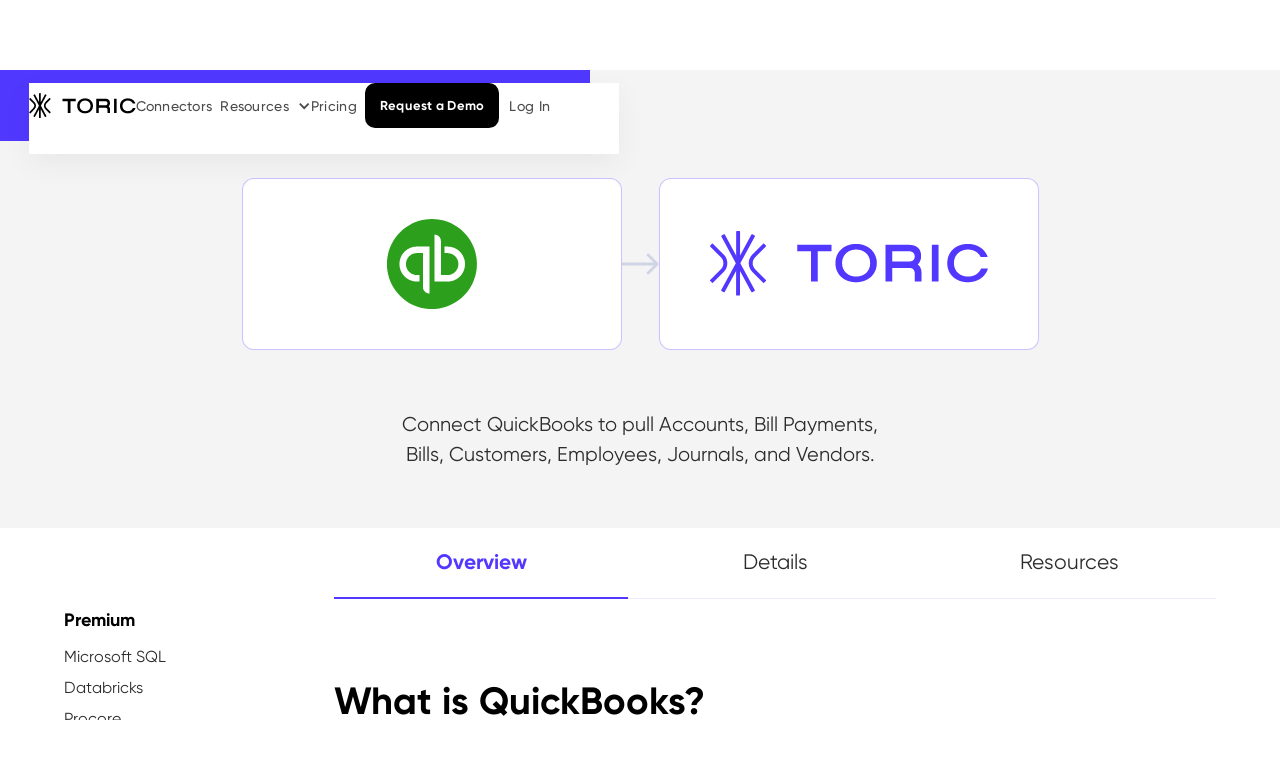

--- FILE ---
content_type: text/html; charset=utf-8
request_url: https://www.toric.com/integrations/quickbooks
body_size: 16287
content:
<!DOCTYPE html><!-- Last Published: Sat Jul 05 2025 09:09:40 GMT+0000 (Coordinated Universal Time) --><html data-wf-domain="www.toric.com" data-wf-page="624ef8e5e6402b3ae4b33134" data-wf-site="601064f495f4b40d1b921a78" data-wf-collection="624ef8e5e6402b5f59b33226" data-wf-item-slug="quickbooks"><head><meta charset="utf-8"/><title>Toric + QuickBooks | Data Integration</title><meta content="Learn how you can connect directly to your data from QuickBooks and build beautiful interactive Data Apps. Instantly blend data from multiple sources in Toric." name="description"/><meta content="Toric + QuickBooks | Data Integration" property="og:title"/><meta content="Learn how you can connect directly to your data from QuickBooks and build beautiful interactive Data Apps. Instantly blend data from multiple sources in Toric." property="og:description"/><meta content="https://cdn.prod.website-files.com/601064f495f4b4967f921aa9/61a5bc20adc0d6b2a699ecb7_quickbooks.svg" property="og:image"/><meta content="Toric + QuickBooks | Data Integration" property="twitter:title"/><meta content="Learn how you can connect directly to your data from QuickBooks and build beautiful interactive Data Apps. Instantly blend data from multiple sources in Toric." property="twitter:description"/><meta content="https://cdn.prod.website-files.com/601064f495f4b4967f921aa9/61a5bc20adc0d6b2a699ecb7_quickbooks.svg" property="twitter:image"/><meta property="og:type" content="website"/><meta content="summary_large_image" name="twitter:card"/><meta content="width=device-width, initial-scale=1" name="viewport"/><meta content="google-site-verification=9zU-fFVpp1rUTKlk_PHOOGM0rMKDWslCEvOBFJGuGPk" name="google-site-verification"/><link href="https://cdn.prod.website-files.com/601064f495f4b40d1b921a78/css/toric-site.shared.b4cc9aa0c.min.css" rel="stylesheet" type="text/css"/><link href="https://fonts.googleapis.com" rel="preconnect"/><link href="https://fonts.gstatic.com" rel="preconnect" crossorigin="anonymous"/><script src="https://ajax.googleapis.com/ajax/libs/webfont/1.6.26/webfont.js" type="text/javascript"></script><script type="text/javascript">WebFont.load({  google: {    families: ["DM Sans:regular,italic,500,500italic,700,700italic:latin,latin-ext"]  }});</script><script type="text/javascript">!function(o,c){var n=c.documentElement,t=" w-mod-";n.className+=t+"js",("ontouchstart"in o||o.DocumentTouch&&c instanceof DocumentTouch)&&(n.className+=t+"touch")}(window,document);</script><link href="https://cdn.prod.website-files.com/601064f495f4b40d1b921a78/6324ac0c9fade126012a5b2f_Plugin%20icon%20-%201.jpg" rel="shortcut icon" type="image/x-icon"/><link href="https://cdn.prod.website-files.com/601064f495f4b40d1b921a78/64b57edd195801815a43abd9_256.png" rel="apple-touch-icon"/><script type="text/javascript">!function(f,b,e,v,n,t,s){if(f.fbq)return;n=f.fbq=function(){n.callMethod?n.callMethod.apply(n,arguments):n.queue.push(arguments)};if(!f._fbq)f._fbq=n;n.push=n;n.loaded=!0;n.version='2.0';n.agent='plwebflow';n.queue=[];t=b.createElement(e);t.async=!0;t.src=v;s=b.getElementsByTagName(e)[0];s.parentNode.insertBefore(t,s)}(window,document,'script','https://connect.facebook.net/en_US/fbevents.js');fbq('init', '1142881926147571');fbq('track', 'PageView');</script><!-- Hotjar Tracking Code for https://www.toric.com/ -->
<script>
    (function(h,o,t,j,a,r){
        h.hj=h.hj||function(){(h.hj.q=h.hj.q||[]).push(arguments)};
        h._hjSettings={hjid:3601646,hjsv:6};
        a=o.getElementsByTagName('head')[0];
        r=o.createElement('script');r.async=1;
        r.src=t+h._hjSettings.hjid+j+h._hjSettings.hjsv;
        a.appendChild(r);
    })(window,document,'https://static.hotjar.com/c/hotjar-','.js?sv=');
</script>

<script type='text/javascript'>
  window.smartlook||(function(d) {
    var o=smartlook=function(){ o.api.push(arguments)},h=d.getElementsByTagName('head')[0];
    var c=d.createElement('script');o.api=new Array();c.async=true;c.type='text/javascript';
    c.charset='utf-8';c.src='https://web-sdk.smartlook.com/recorder.js';h.appendChild(c);
    })(document);
    smartlook('init', '5efeeffdbfc46c81eedcd0e3df2d1a31faaac1dd', { region: 'eu' });
</script>

<!-- Google Tag Manager -->
<script>(function(w,d,s,l,i){w[l]=w[l]||[];w[l].push({'gtm.start':
new Date().getTime(),event:'gtm.js'});var f=d.getElementsByTagName(s)[0],
j=d.createElement(s),dl=l!='dataLayer'?'&l='+l:'';j.async=true;j.src=
'https://www.googletagmanager.com/gtm.js?id='+i+dl;f.parentNode.insertBefore(j,f);
})(window,document,'script','dataLayer','GTM-TB77GZ9');</script>
<!-- End Google Tag Manager -->

<!-- OFFICIAL GA4 Tag - Google tag (gtag.js) -->
<script async src="https://www.googletagmanager.com/gtag/js?id=G-W8JDXHVG2V"></script>
<script>
  window.dataLayer = window.dataLayer || [];
  function gtag(){dataLayer.push(arguments);}
  gtag('js', new Date());

  gtag('config', 'G-W8JDXHVG2V');
</script>



<!--<style>
 .drift-frame-controller {
  display:none!important;
  }
</style>-->
<meta name="facebook-domain-verification" content="15dros8hhcqr2jwp2kgqhfcj66mwlp" />

<!-- Start Hubspot style -->
<style>
 .hs-form * {
  box-sizing: border-box;
}

.hbspt-form label span {
  font-weight: 500;
  text-align: left;
  line-height: 20px;
  font-family: DM Sans;
  font-size: 13px;
  color: #444;
}

.hs-form-required {
  color: red !important;
}

.hs-form-field label {
  font-family: DM Sans;
  font-size: 13px;
}

.hs-form-field label:not(.hs-error-msg) {
  color: #FFFFFF;
}

.hs-form .field {
  margin-bottom: 18px;
}


.hs-custom-style div input:not([type=image]):not([type=submit]):not([type=button]):not([type=radio]):not([type=checkbox]):not([type=file]), 
.hs-custom-style fieldset input:not([type=image]):not([type=submit]):not([type=button]):not([type=radio]):not([type=checkbox]):not([type=file]) {
  box-sizing: border-box;
  padding: 0 15px;
  min-height: 27px;
}

.hs-custom-style>div>div:last-of-type .hs-input:not([type=checkbox]):not([type=radio]), 
.hs-custom-style fieldset>div:last-of-type .hs-input:not([type=checkbox]):not([type=radio]) {
  width: 100%;
  max-width: 100%;
}

@media (max-width: 400px), (min-device-width: 320px) and (max-device-width: 480px) {
  .hs-custom-style .hs-input:not([type=checkbox]):not([type=radio]), .hs-custom-style fieldset {
    margin-right: 0!important;
    width: 100%!important;
  }
}

/* .hs-form fieldset.form-columns-1 .hs-input {
  width: 95%;
} */

.hs-form-field input[type=text], 
.hs-form-field input[type=email], 
.hs-form-field input[type=password], 
.hs-form-field input[type=phone], 
.hs-form-field input[type=number], 
.hs-form-field input[type=tel], 
.hs-form-field input[type=date], 
.hs-form-field textarea {
  -webkit-border-radius: 4px;
  -moz-border-radius: 4px;
  border-radius: 4px;
  background-clip: padding-box;
  padding: 10px 15px;
  resize: none;
}

.hs-button, 
.hs-form-field input[type=text], 
.hs-form-field input[type=password], 
.hs-form-field input[type=email], 
.hs-form-field input[type=phone], 
.hs-form-field input[type=number], 
.hs-form-field input[type=tel], 
.hs-form-field input[type=date], 
.hs-form-field textarea {
  -webkit-appearance: none;
  -moz-appearance: none;
}

.hs-custom-style .hs-input, .hs-custom-style fieldset {
  max-width: 100%;
}

.hs-input:not([type=file]) {
  background-color: #fff;
}

.hs-input {
  display: inline-block;
  width: 100%;
  height: 50px;
  padding: 9px 10px;
  font-family: "Helvetica Neue",Helvetica,Arial,sans-serif;
  font-size: 16px;
  font-weight: normal;
  line-height: 22px;
  color: #33475b;
  border: 1px solid #cbd6e2;
  box-sizing: border-box;
  -webkit-border-radius: 3px;
  -moz-border-radius: 3px;
  -ms-border-radius: 3px;
  border-radius: 3px;
}

.inputs-list label {
  display: block;
  float: none;
  width: auto;
  padding: 0;
  line-height: 18px;
  text-align: left;
  white-space: normal;
  font-weight: normal;
}

.hs-error-msgs label {
  color: #f2545b;
}

.hs-submit > .actions {
  text-align: center;
}

.hs-form .actions {
  margin-top: 18px;
  margin-bottom: 18px;
  padding: 17px 0px;
}

.hs-button, 
.hs-button:hover, 
.hs-button:hover:not(.inactive), 
.hs-button:focus, 
.hs-form .hs-button:active, 
.hs-button:active:not(.inactive):not(.link) {
  width: 100%;
  background: #5238ff;
  border-color: #5238ff;
  color: #fff;
  font-size: 16px;
  line-height: 16px;
  font-family: DM Sans;
  white-space: pre-wrap;
  border-radius: 4px;
  margin: 0;
  cursor: pointer;
  display: inline-block;
  font-weight: normal;
  position: relative;
  text-align: center;
  transition: all .15s linear;
  padding: 12px 24px;
  border-style: solid;
  border-width: 1px;
}

.hs-button:hover {
  background: #b7ffdb;
}
  
.hs-form-field input[type=checkbox] {
  width: auto;
  height: auto;
}

.hs-form-field label {
  font-family: DM Sans;
  font-size: 18px;
  color: #ffffff
}

ul {
  padding-left: 0;
  list-style-type: none;
}

.form-invert .hs-richtext p,
.form-invert .hs-richtext a {
  color: #ffffff;
}

.form-invert .hs-button {
  background: #b7ffdb;
  color: black;
}

.form-invert .hs-button:hover {
  background: #b7ffdb;
  color: black;
}

 
/*
 * Landing page and Request-demo registration forms
 *
 */
  
#landing-page-signup .hs-email {
  margin-bottom: 0;
}
  
#landing-page-signup .actions {
  margin-top: 5px;
  margin-bottom: 0;
  margin-left: 0;
  margin-right: 0;
  padding: 0;
}

#landing-page-signup .hs-form-field input[type=text], 
#landing-page-signup .hs-form-field input[type=password], 
#landing-page-signup .hs-form-field input[type=email], 
#landing-page-signup .hs-form-field input[type=phone], 
#landing-page-signup .hs-form-field input[type=number], 
#landing-page-signup .hs-form-field input[type=tel], 
#landing-page-signup .hs-form-field input[type=date] {
  width: 100%;
  max-width: 100%;
  font-family: DM Sans;
  height: 50px;
  background: #8170f3;
  color: #ffffff;
  border: 2px solid #8f96e3;
}

#landing-page-signup .hs-form-field .error input[type=email] {
  border-color: red;
}
  
#landing-page-signup .hs-form-field input[type=email]:active {
  border: 2px solid #b1bbff;
}
  
#landing-page-signup .hs-form-field input[type=email]:focus-visible {
  border: 2px solid #b1bbff;
  outline: none;
}

#landing-page-signup .hs-form-field input[type=email]:focus-visible {
  border: 2px solid #b1bbff;
  outline: none;
}

  
#landing-page-signup .hs-form-field input[type=email]::placeholder {
  color: #ffffff;
}

#landing-page-signup .hs-button {
  background: #a0fbcd;
  color: black;
  width: 100%;
  font-family: DM Sans;
  max-width: 100%;
  height: 50px;
  border: 2px solid #a0fbcd;
}
  
#landing-page-signup .hs-button:hover {
  background: #b7ffdb;
}
  
#landing-page-signup .hs-form-field input[type=checkbox] {
  width: auto;
  height: auto;
}


#landing-page-signup .hs-form-field label {
  font-family: DM Sans;
  font-size: 18px;
  color: #ffffff
}

#landing-page-signup ul {
  padding-left: 0;
  list-style-type: none;
}


/*
 * Subscriber form is used in the footer to have
 * a single input field for newsletter sign up. 
 */
#subscriber-form .hs-form {
  display: flex !important;
}

#subscriber-form .hs-form .field {
  margin-bottom: 0px;
  flex-grow: 1;
  flex-shrink: 1;
}

#subscriber-form .hs-submit {
  flex-grow: 0;
  flex-shrink: 0;
}

#subscriber-form .hs-form .actions {
  margin: 0 !important;
  padding: 0 0 0 1rem !important;
}

#subscriber-form .hs-button, 
#subscriber-form .hs-form-field input[type=text], 
#subscriber-form .hs-form-field input[type=password], 
#subscriber-form .hs-form-field input[type=email], 
#subscriber-form .hs-form-field input[type=phone], 
#subscriber-form .hs-form-field input[type=number], 
#subscriber-form .hs-form-field input[type=tel], 
#subscriber-form .hs-form-field input[type=date], 
#subscriber-form .hs-form-field textarea {
  width: 100%;
  max-width: 100%;
}

#subscriber-form .hs-form-field label:not(.hs-error-msg) {
  display: none;
}

</style>
<!-- End of Hubspot style -->

<style>
#content.light-mode {
  background-color: #ffffff;
  color: #171717;
}
#contant.light-mode a {
  color: #171717;
}
#content.light-mode path {
  fill: #F0F0F0;
}
#content.dark-mode {
  background-color: #171717;
  color: #ffffff;
}
#content.dark-mode a {
  color: #ffffff;
}
#content.dark-mode a.w--current {
 color: #707AFF;
}
  
#content.dark-mode path {
  fill: #2f2f2f;
}
</style>
<style>
.c-form .hbspt-form label span {
  color: #444 !important;
}

.c-form .hs-form fieldset {
	max-width: none !important;
}

.c-form .hs-form-field input[type=text], 
.c-form .hs-form-field input[type=email], 
.c-form .hs-form-field input[type=password], 
.c-form .hs-form-field input[type=phone], 
.c-form .hs-form-field input[type=number], 
.c-form .hs-form-field input[type=tel], 
.c-form .hs-form-field input[type=date], 
.c-form .hs-form-field textarea {
  -webkit-border-radius: 4px;
  -moz-border-radius: 4px;
  border-radius: 4px;
  background-clip: padding-box;
  padding: 10px 15px;
  resize: none;
}

.c-form .hs-form-field textarea {
  height: 190px !important;
}

.c-form .legal-consent-container {
  font-size: 0.9rem;
}

.c-form .hs-input {
  max-width: none !important;
  width: 100% !important;
}

.c-form .hs-error-msgs {
  list-style: none !important;
  padding-left: 0 !important;
  margin: 0 !important;
}

.c-form .hs-form .actions {
  margin-top: 0 !important;
  margin-bottom: 0 !important;
}

.c-form .hs-submit > .actions {
  text-align: left !important;
}

.c-form .hs-button {
    background: #5238ff;
    border-color: #5238ff;
    color: #fff;
    border-radius: 4px !important;
}

.c-form .hs-button:hover, .c-form .hs-form .hs-button:active, 
.c-form .hs-button:active:not(.inactive):not(.link) {
    background: #1e0330;
    border-color: #1e0330;
    color: #fff;
}
</style>

<!-- [Attributes by Finsweet] Disable scrolling 
<script defer src="https://cdn.jsdelivr.net/npm/@finsweet/attributes-scrolldisable@1/scrolldisable.js"></script>-->

<style>
.hs-error-msgs label {
    color: #f2545b!important;
    font-size:12px!important;
}
</style><style>
.swiper-button-disabled {
	opacity: 0;
	pointer-events: none;
  transition: 0.2s;
}

.swiper-scrollbar-drag {
	cursor: pointer;
	height: 4px;
  background-color: #5138FF;
  border-radius: 90px;
}
</style></head><body><div class="page-wrapper"><div class="global-styles w-embed"><style>
li::marker {
border-radius:4px;
font-weight:bold;
color:#5238ff!important;

}

.text-rich-text-connectors ol {
/*background-image:url(https://cdn.prod.website-files.com/601064f495f4b40d1b921a78/6419173c5d87ef1d08fb599b_bg-orders4.svg);*/
background-size:30px;
background-repeat:repeat-y;
background-position:3px 0px;
}

.text-rich-text-connectors li {
padding-left:10px;
min-height:27.5px;
}
</style>

<style>

/* Get rid of top margin on first element in any rich text element */
.w-richtext > :not(div):first-child, .w-richtext > div:first-child > :first-child {
  margin-top: 0 !important;
}

/* Get rid of bottom margin on last element in any rich text element */
.w-richtext>:last-child, .w-richtext ol li:last-child, .w-richtext ul li:last-child {
	margin-bottom: 0 !important;
}

/* 
Make the following elements inherit typography styles from the parent and not have hardcoded values. 
Important: You will not be able to style for example "All Links" in Designer with this CSS applied.
Uncomment this CSS to use it in the project. Leave this message for future hand-off.
*/
/*
a,
.w-input,
.w-select,
.w-tab-link,
.w-nav-link,
.w-dropdown-btn,
.w-dropdown-toggle,
.w-dropdown-link {
  color: inherit;
  text-decoration: inherit;
  font-size: inherit;
}
*/

/* Prevent all click and hover interaction with an element */
.pointer-events-off {
	pointer-events: none;
}

/* Enables all click and hover interaction with an element */
.pointer-events-on {
  pointer-events: auto;
}

/* Snippet enables you to add class of div-square which creates and maintains a 1:1 dimension of a div.*/
.div-square::after {
  content: "";
  display: block;
  padding-bottom: 100%;
}

/*Hide focus outline for main content element*/
    main:focus-visible {
    outline: -webkit-focus-ring-color auto 0px;
}

/* Make sure containers never lose their center alignment*/
.container-medium, .container-small, .container-large {
  margin-right: auto !important;
  margin-left: auto !important;
}

/*Reset selects, buttons, and links styles*/
.w-input, .w-select, a {
color: inherit;
text-decoration: inherit;
font-size: inherit;
}

/*Apply "..." after 3 lines of text */
.text-style-3lines {
    display: -webkit-box;
    overflow: hidden;
    -webkit-line-clamp: 3;
    -webkit-box-orient: vertical;
}

/* Apply "..." after 2 lines of text */
.text-style-2lines {
    display: -webkit-box;
    overflow: hidden;
    -webkit-line-clamp: 2;
    -webkit-box-orient: vertical;
}
/* Apply "..." at 100% width */
.truncate-width { 
		width: 100%; 
    white-space: nowrap; 
    overflow: hidden; 
    text-overflow: ellipsis; 
}
/* Removes native scrollbar */
.no-scrollbar {
    -ms-overflow-style: none;  // IE 10+
    overflow: -moz-scrollbars-none;  // Firefox
}

.no-scrollbar::-webkit-scrollbar {
    display: none; // Safari and Chrome
}

/* Adds inline flex display */
.display-inlineflex {
  display: inline-flex;
}

/* These classes are never overwritten */
.hide {
  display: none !important;
}

@media screen and (max-width: 991px), 
  @media screen and (max-width: 767px), 
  @media screen and (max-width: 479px){
    .hide, .hide-tablet{
      display: none !important;
    }
  }
  @media screen and (max-width: 767px)
    .hide-mobile-landscape{
      display: none !important;
    }
  }
  @media screen and (max-width: 479px)
    .hide-mobile{
      display: none !important;
    }
  }
 
.margin-0 {
  margin: 0rem !important;
}
  
.padding-0 {
  padding: 0rem !important;
}

.spacing-clean {
padding: 0rem !important;
margin: 0rem !important;
}

.margin-top {
  margin-right: 0rem !important;
  margin-bottom: 0rem !important;
  margin-left: 0rem !important;
}

.padding-top {
  padding-right: 0rem !important;
  padding-bottom: 0rem !important;
  padding-left: 0rem !important;
}
  
.margin-right {
  margin-top: 0rem !important;
  margin-bottom: 0rem !important;
  margin-left: 0rem !important;
}

.padding-right {
  padding-top: 0rem !important;
  padding-bottom: 0rem !important;
  padding-left: 0rem !important;
}

.margin-bottom {
  margin-top: 0rem !important;
  margin-right: 0rem !important;
  margin-left: 0rem !important;
}

.padding-bottom {
  padding-top: 0rem !important;
  padding-right: 0rem !important;
  padding-left: 0rem !important;
}

.margin-left {
  margin-top: 0rem !important;
  margin-right: 0rem !important;
  margin-bottom: 0rem !important;
}
  
.padding-left {
  padding-top: 0rem !important;
  padding-right: 0rem !important;
  padding-bottom: 0rem !important;
}
  
.margin-horizontal {
  margin-top: 0rem !important;
  margin-bottom: 0rem !important;
}

.padding-horizontal {
  padding-top: 0rem !important;
  padding-bottom: 0rem !important;
}

.margin-vertical {
  margin-right: 0rem !important;
  margin-left: 0rem !important;
}
  
.padding-vertical {
  padding-right: 0rem !important;
  padding-left: 0rem !important;
}

</style></div><div data-w-id="bd7a32fa-9e51-b6f2-1b78-dacbf9ce728a" data-animation="default" data-collapse="medium" data-duration="400" data-easing="ease" data-easing2="ease" role="banner" class="navbar-new w-nav"><div class="padding-global"><div class="container-large"><div class="google-tag-element w-embed w-iframe"><!-- Google Tag Manager (noscript) 
<noscript><iframe src="https://www.googletagmanager.com/ns.html?id=GTM-NFZ9NV3"
height="0" width="0" style="display:none;visibility:hidden"></iframe></noscript>
<!-- End Google Tag Manager (noscript) -->

<!-- Google Tag Manager (noscript) -->
<noscript><iframe src="https://www.googletagmanager.com/ns.html?id=GTM-TB77GZ9"
height="0" width="0" style="display:none;visibility:hidden"></iframe></noscript>
<!-- End Google Tag Manager (noscript) --></div><div class="navbar-shadow"></div><div class="new-container nav-container"><a href="/" class="new-brand is-relative w-nav-brand"><img src="https://cdn.prod.website-files.com/601064f495f4b40d1b921a78/654ecd1707a8897582727a91_Logo.svg" loading="lazy" width="150" height="Auto" alt="Logo Toric" class="contain-image"/><img src="https://cdn.prod.website-files.com/601064f495f4b40d1b921a78/654ecd1707a8897582727a91_Logo.svg" loading="lazy" width="140" alt="Logo Toric" class="contain-image nav-open"/></a><div class="div-block-254"><nav role="navigation" class="div-nav is-w w-nav-menu"><div data-hover="false" data-delay="300" data-w-id="5090ea55-9941-3f3b-19c7-7b25e35929be" class="nav-dropdown w-dropdown"><nav class="nav-dropdown-list w-dropdown-list"><div class="nav-dropdown-list-holder"><div class="container-large"><div class="w-layout-grid grid-submenu-product"><div id="w-node-_5090ea55-9941-3f3b-19c7-7b25e35929c8-f9ce728a" class="div-submenu-product-column whats-toric"><a href="/why-toric" target="_blank" class="w-inline-block"><div class="text-weight-bold text-color-purple">Why Toric</div><div class="padding-vertical padding-small"><img src="https://cdn.prod.website-files.com/601064f495f4b40d1b921a78/64dd3907ce0d306b62c7785c_image%20(1).png" loading="lazy" sizes="100vw" srcset="https://cdn.prod.website-files.com/601064f495f4b40d1b921a78/64dd3907ce0d306b62c7785c_image%20(1)-p-500.png 500w, https://cdn.prod.website-files.com/601064f495f4b40d1b921a78/64dd3907ce0d306b62c7785c_image%20(1)-p-800.png 800w, https://cdn.prod.website-files.com/601064f495f4b40d1b921a78/64dd3907ce0d306b62c7785c_image%20(1)-p-1080.png 1080w, https://cdn.prod.website-files.com/601064f495f4b40d1b921a78/64dd3907ce0d306b62c7785c_image%20(1).png 1799w" alt="" class="screenshot-whats-toric"/></div><p>Toric specializes in data movement and data ingestion pipelines for all major construction data sources. This gives you a single source of truth to turn your data into insights without writing any code and make it analysis-ready in a destination of your choice.</p></a><div class="margin-top margin-medium"><div class="text-align-right text-size-regular"><a href="/why-toric" target="_blank">Learn Why →</a></div></div></div><div id="w-node-_5090ea55-9941-3f3b-19c7-7b25e35929d4-f9ce728a" class="div-submenu-product-column middle"><div class="w-layout-grid grid-row-submenu-items"><div id="w-node-_5090ea55-9941-3f3b-19c7-7b25e35929d6-f9ce728a" class="div-submenu-columns"><div class="margin-bottom margin-small"><div class="text-style-allcaps text-size-small text-weight-semibold text-color-dark-gray">what we do</div></div><a href="/why-toric#data-movement" class="w-inline-block"><div class="w-layout-grid grid-submenu-item"><div id="w-node-_5090ea55-9941-3f3b-19c7-7b25e35929dc-f9ce728a" class="div-circle-purple-nav"><img src="https://cdn.prod.website-files.com/601064f495f4b40d1b921a78/64760421b119e5e438ded8ff_Frame%201410078443.svg" loading="lazy" alt=""/></div><div id="w-node-_5090ea55-9941-3f3b-19c7-7b25e35929de-f9ce728a"><div class="text-weight-bold">Data Pipelines</div><div class="padding-top padding-xxsmall"><p class="text-size-small">Pull from 60+ data sources and push to 15+ destinations (ELT / ETL).</p></div></div></div></a><a id="w-node-_5090ea55-9941-3f3b-19c7-7b25e35929e4-f9ce728a" href="/why-toric#analytics-insights" class="w-inline-block"><div class="w-layout-grid grid-submenu-item"><div id="w-node-_5090ea55-9941-3f3b-19c7-7b25e35929e6-f9ce728a" class="div-circle-purple-nav"><img src="https://cdn.prod.website-files.com/601064f495f4b40d1b921a78/647604218d9f016ae9a7e69d_Frame%201410078443%20(2).svg" loading="lazy" alt=""/></div><div id="w-node-_5090ea55-9941-3f3b-19c7-7b25e35929e8-f9ce728a"><div class="text-weight-bold">Analytics and Insights</div><div class="padding-top padding-xxsmall"><p class="text-size-small">Perform data analysis and generate real-time insights.</p></div></div></div></a><a id="w-node-_5090ea55-9941-3f3b-19c7-7b25e35929ee-f9ce728a" href="/why-toric#single-source-of-truth" class="w-inline-block"><div class="w-layout-grid grid-submenu-item"><div id="w-node-_5090ea55-9941-3f3b-19c7-7b25e35929f0-f9ce728a" class="div-circle-purple-nav"><img src="https://cdn.prod.website-files.com/601064f495f4b40d1b921a78/64760421ee4041487446ab0e_Frame%201410078443%20(1).svg" loading="lazy" width="17" alt=""/></div><div id="w-node-_5090ea55-9941-3f3b-19c7-7b25e35929f2-f9ce728a"><div class="text-weight-bold">Single Source of Truth</div><div class="padding-top padding-xxsmall"><p class="text-size-small">Combine various data sources into a central location.</p></div></div></div></a></div><div id="w-node-_5090ea55-9941-3f3b-19c7-7b25e35929f8-f9ce728a" class="div-submenu-columns"><div class="margin-bottom margin-small"><div class="text-style-allcaps text-size-small text-weight-semibold text-color-dark-gray">how it works</div></div><a href="/why-toric#flows" class="w-inline-block"><div class="w-layout-grid grid-submenu-item"><div id="w-node-_5090ea55-9941-3f3b-19c7-7b25e35929fe-f9ce728a" class="div-circle-purple-nav"><img src="https://cdn.prod.website-files.com/601064f495f4b40d1b921a78/6476042174915cf331253f12_Group.svg" loading="lazy" alt=""/></div><div id="w-node-_5090ea55-9941-3f3b-19c7-7b25e3592a00-f9ce728a"><div class="text-weight-bold">Flows</div><div class="padding-top padding-xxsmall"><p class="text-size-small">Create visual representations of your data pipelines.</p></div></div></div></a><a id="w-node-_5090ea55-9941-3f3b-19c7-7b25e3592a06-f9ce728a" href="/why-toric#nodes" class="w-inline-block"><div class="w-layout-grid grid-submenu-item"><div id="w-node-_5090ea55-9941-3f3b-19c7-7b25e3592a08-f9ce728a" class="div-circle-purple-nav"><img src="https://cdn.prod.website-files.com/601064f495f4b40d1b921a78/64760421f56d65f4753c3de6_Union.svg" loading="lazy" alt=""/></div><div id="w-node-_5090ea55-9941-3f3b-19c7-7b25e3592a0a-f9ce728a"><div class="text-weight-bold">Nodes</div><div class="padding-top padding-xxsmall"><p class="text-size-small">Perform defined operations in your data pipelines.</p></div></div></div></a><a href="/why-toric#automations" class="w-inline-block"><div class="w-layout-grid grid-submenu-item"><div id="w-node-_5090ea55-9941-3f3b-19c7-7b25e3592a12-f9ce728a" class="div-circle-purple-nav"><img src="https://cdn.prod.website-files.com/601064f495f4b40d1b921a78/64760421f507eab6975fda48_Group%20(1).svg" loading="lazy" alt=""/></div><div id="w-node-_5090ea55-9941-3f3b-19c7-7b25e3592a14-f9ce728a"><div class="text-weight-bold">Automations</div><div class="padding-top padding-xxsmall"><p class="text-size-small">Set Automations for Flows and Nodes in your data pipelines.</p></div></div></div></a></div></div><div class="line-divider-submenu"></div><a href="/learn" target="_blank" class="w-inline-block"><div class="w-layout-grid grid-submenu-item"><div id="w-node-_5090ea55-9941-3f3b-19c7-7b25e3592a1d-f9ce728a" class="div-circle-purple-nav"><img src="https://cdn.prod.website-files.com/601064f495f4b40d1b921a78/647604218f56e2685ca2e734_Group%201410077971.svg" loading="lazy" width="17" alt=""/></div><div id="w-node-_5090ea55-9941-3f3b-19c7-7b25e3592a1f-f9ce728a"><div class="text-weight-bold">Learning Hub</div><div class="padding-top padding-xxsmall"><p class="text-size-small">Toric puts you in control of your Flows, Nodes, and Automations by giving you all the tools that you need to be successful in your new environment. Check out our learning hub where you can learn more.</p></div></div></div></a><div><div class="text-align-right text-size-regular"><a href="/learn" target="_blank">Learn More →</a></div></div></div><div class="div-submenu-product-column connectors"><div><a href="/why-toric#connectors" class="margin-bottom margin-small w-inline-block"><div class="w-layout-grid grid-submenu-item"><div id="w-node-_5090ea55-9941-3f3b-19c7-7b25e3592a2d-f9ce728a" class="div-circle-purple-nav darker"><img src="https://cdn.prod.website-files.com/601064f495f4b40d1b921a78/64760421c91007c9337e8250_Group%20(2).svg" loading="lazy" alt=""/></div><div id="w-node-_5090ea55-9941-3f3b-19c7-7b25e3592a2f-f9ce728a"><div class="text-weight-bold">Connectors</div><div class="padding-top padding-xxsmall"><p class="text-size-small">Pull from 50+ data sources and push to 15+ destinations.</p></div></div></div></a><a href="/integrations/revit" target="_blank" class="links-connectors-submenu w-inline-block"><div class="w-layout-grid grid-submenu-item connectors"><div id="w-node-_5090ea55-9941-3f3b-19c7-7b25e3592a37-f9ce728a" class="div-circle-purple-nav white"><img src="https://cdn.prod.website-files.com/601064f495f4b40d1b921a78/64760421f48ff5a731ec3a32_Revit.svg" loading="lazy" alt=""/></div><div id="w-node-_5090ea55-9941-3f3b-19c7-7b25e3592a39-f9ce728a"><div class="text-size-regular">Revit</div></div></div></a><a href="/integrations/autodesk-construction-cloud" target="_blank" class="links-connectors-submenu w-inline-block"><div class="w-layout-grid grid-submenu-item connectors"><div id="w-node-_5090ea55-9941-3f3b-19c7-7b25e3592a3e-f9ce728a" class="div-circle-purple-nav white"><img src="https://cdn.prod.website-files.com/601064f495f4b40d1b921a78/647604215ff2663c47d00ba4_path2-1.svg" loading="lazy" alt=""/></div><div id="w-node-_5090ea55-9941-3f3b-19c7-7b25e3592a40-f9ce728a"><div class="text-size-regular">Autodesk Construction Cloud</div></div></div></a><a href="/integrations/procore" target="_blank" class="links-connectors-submenu w-inline-block"><div class="w-layout-grid grid-submenu-item connectors"><div id="w-node-_5090ea55-9941-3f3b-19c7-7b25e3592a45-f9ce728a" class="div-circle-purple-nav white"><img src="https://cdn.prod.website-files.com/601064f495f4b40d1b921a78/64760420aadf1ade9155d4af_Procore.svg" loading="lazy" alt=""/></div><div id="w-node-_5090ea55-9941-3f3b-19c7-7b25e3592a47-f9ce728a"><div class="text-size-regular">Procore</div></div></div></a><a href="/integrations/oracle-primavera-p6" target="_blank" class="links-connectors-submenu w-inline-block"><div class="w-layout-grid grid-submenu-item connectors"><div id="w-node-_5090ea55-9941-3f3b-19c7-7b25e3592a4c-f9ce728a" class="div-circle-purple-nav white"><img src="https://cdn.prod.website-files.com/601064f495f4b40d1b921a78/64760421a8c6cc2128414fca_Group%201410077951.svg" loading="lazy" alt=""/></div><div id="w-node-_5090ea55-9941-3f3b-19c7-7b25e3592a4e-f9ce728a"><div class="text-size-regular">Oracle Primavera</div></div></div></a><a href="/support/configure-sap-bw-4hana-connector" target="_blank" class="links-connectors-submenu w-inline-block"><div class="w-layout-grid grid-submenu-item connectors"><div id="w-node-_5090ea55-9941-3f3b-19c7-7b25e3592a53-f9ce728a" class="div-circle-purple-nav white"><img src="https://cdn.prod.website-files.com/601064f495f4b40d1b921a78/64760421a98902724926788c_Group%201410077878.svg" loading="lazy" alt=""/></div><div id="w-node-_5090ea55-9941-3f3b-19c7-7b25e3592a55-f9ce728a"><div class="text-size-regular">SAP</div></div></div></a></div><div><div class="text-align-right text-size-regular"><a href="/connectors" target="_blank">View All</a></div></div><div class="line-divider-submenu"></div><a href="/templates" target="_blank" class="margin-bottom margin-small w-inline-block"><div class="w-layout-grid grid-submenu-item"><div id="w-node-_5090ea55-9941-3f3b-19c7-7b25e3592a5f-f9ce728a" class="div-circle-purple-nav darker"><img src="https://cdn.prod.website-files.com/601064f495f4b40d1b921a78/64827d62dfa701fbac323008_Vector.svg" loading="lazy" alt=""/></div><div id="w-node-_5090ea55-9941-3f3b-19c7-7b25e3592a61-f9ce728a"><div class="text-weight-bold">Templates</div><div class="padding-top padding-xxsmall"><p class="text-size-small">100+ Usable Pre-built Templates for Example Dashboards and Reports</p></div></div></div></a><div><div class="text-align-right text-size-regular"><a href="/templates" target="_blank">View All</a></div></div></div></div></div></div></nav></div><a href="/connectors" class="navbar-links spacing-right w-nav-link">Connectors</a><div data-hover="false" data-delay="300" data-w-id="5090ea55-9941-3f3b-19c7-7b25e3592a6f" class="nav-dropdown w-dropdown"><div class="nav-dropdown-toggle w-dropdown-toggle"><div>Resources</div><div class="nav-dropdown-icon w-icon-dropdown-toggle"></div><div class="nav-dropdown-line"></div></div><nav class="nav-dropdown-list w-dropdown-list"><div class="nav-dropdown-list-holder"><div class="container-large"><div class="w-layout-grid grid-row-submenu-items _3-cols"><div id="w-node-_5090ea55-9941-3f3b-19c7-7b25e3592a79-f9ce728a" class="div-submenu-columns"><a href="/blog" class="w-inline-block"><div class="w-layout-grid grid-submenu-item bigger-icons"><div id="w-node-_5090ea55-9941-3f3b-19c7-7b25e3592a7c-f9ce728a" class="div-circle-purple-nav bigger"><img src="https://cdn.prod.website-files.com/601064f495f4b40d1b921a78/64c065392e7f5a3fc43fc9f3_Frame%201410077972%20(2).svg" loading="lazy" alt="" class="icon-submenu"/></div><div id="w-node-_5090ea55-9941-3f3b-19c7-7b25e3592a7e-f9ce728a"><div class="text-weight-bold">Blog</div><div class="padding-top padding-xxsmall"><p class="text-size-small">Learn about data, BIM data, industry trends and more</p></div></div></div></a></div><div id="w-node-_5090ea55-9941-3f3b-19c7-7b25e3592a84-f9ce728a" class="div-submenu-columns"><a href="/resources" class="w-inline-block"><div class="w-layout-grid grid-submenu-item bigger-icons"><div id="w-node-_5090ea55-9941-3f3b-19c7-7b25e3592a87-f9ce728a" class="div-circle-purple-nav bigger"><img src="https://cdn.prod.website-files.com/601064f495f4b40d1b921a78/64c065384eb2052d2ff05e34_Frame%201410078447.svg" loading="lazy" alt="" class="icon-submenu"/></div><div id="w-node-_5090ea55-9941-3f3b-19c7-7b25e3592a89-f9ce728a"><div class="text-weight-bold">Resource Library</div><div class="padding-top padding-xxsmall"><p class="text-size-small">Webinars, Customer Stories, Whitepapers and more</p></div></div></div></a></div><div id="w-node-_5090ea55-9941-3f3b-19c7-7b25e3592a9a-f9ce728a" class="div-submenu-columns"><a href="/learn" target="_blank" class="w-inline-block"><div class="w-layout-grid grid-submenu-item bigger-icons"><div id="w-node-_5090ea55-9941-3f3b-19c7-7b25e3592a9d-f9ce728a" class="div-circle-purple-nav bigger"><img src="https://cdn.prod.website-files.com/601064f495f4b40d1b921a78/64c065394f9a861231540e0a_Frame%201410077972.svg" loading="lazy" alt="" class="icon-submenu"/></div><div id="w-node-_5090ea55-9941-3f3b-19c7-7b25e3592a9f-f9ce728a"><div class="text-weight-bold">Learning Hub</div><div class="padding-top padding-xxsmall"><p class="text-size-small">Learn about data and how to use Toric</p></div></div></div></a></div><div id="w-node-_5090ea55-9941-3f3b-19c7-7b25e3592aa5-f9ce728a" class="div-submenu-columns"><a href="https://www.toric.com/learning-hub/nodes-library?q=/nodes-library/rJWxhSkHnaDzVQx45562QY/nodes-overview/sE9xKkBcTyA6WdAWjFsdMw" target="_blank" class="w-inline-block"><div class="w-layout-grid grid-submenu-item bigger-icons"><div id="w-node-_5090ea55-9941-3f3b-19c7-7b25e3592aa8-f9ce728a" class="div-circle-purple-nav bigger"><img src="https://cdn.prod.website-files.com/601064f495f4b40d1b921a78/64c06539c46dba0d6950a587_Frame%201410078447%20(2).svg" loading="lazy" alt="" class="icon-submenu"/></div><div id="w-node-_5090ea55-9941-3f3b-19c7-7b25e3592aaa-f9ce728a"><div class="text-weight-bold">Nodes Library</div><div class="padding-top padding-xxsmall"><p class="text-size-small">Reference guide to dataflows and nodes in Toric</p></div></div></div></a></div><div id="w-node-_5090ea55-9941-3f3b-19c7-7b25e3592ab0-f9ce728a" class="div-submenu-columns"><a href="/support" target="_blank" class="w-inline-block"><div class="w-layout-grid grid-submenu-item bigger-icons"><div id="w-node-_5090ea55-9941-3f3b-19c7-7b25e3592ab3-f9ce728a" class="div-circle-purple-nav bigger"><img src="https://cdn.prod.website-files.com/601064f495f4b40d1b921a78/64c065383cd3a8d0d199704d_Frame%201410078447%20(3).svg" loading="lazy" alt="" class="icon-submenu"/></div><div id="w-node-_5090ea55-9941-3f3b-19c7-7b25e3592ab5-f9ce728a"><div class="text-weight-bold">Support</div><div class="padding-top padding-xxsmall"><p class="text-size-small">Get support on Toric workspace and dataflows</p></div></div></div></a></div></div></div></div><div class="padding-bottom padding-medium"></div></nav></div><a href="/pricing" class="navbar-links spacing-right w-nav-link">Pricing</a><div class="nav-main-ctas is-desktop is-w"><a id="w-node-_5090ea55-9941-3f3b-19c7-7b25e3592ac1-f9ce728a" href="/request-demo" target="_blank" class="buttons-primary smaller is-black w-button">Request a Demo</a><a href="https://app.toric.com/log-in" id="w-node-_5090ea55-9941-3f3b-19c7-7b25e3592ac3-f9ce728a" target="_blank" class="navbar-links w-nav-link">Log In</a></div></nav></div><div scroll="both" class="menu-button-new w-nav-button"><div class="burger-new"><div class="burger-line-1-new"></div><div class="burger-line-2-new"></div></div></div></div></div></div><a href="/ai-copilot" class="div-bar-top is-relative hide w-inline-block"><div class="padding-global"><div class="container-large"><div class="grid-top-bar"><div class="text-weight-normal text-size-regular">🤖 Join the Waitlist to our AI Copilot for Your Data. <strong>Get Early Access </strong></div></div></div></div></a></div><main class="main-wrapper"><div class="section-hero background-color-gray"><div class="padding-global"><div class="container-large"><div class="padding-section-small"><div id="w-node-_8085e010-4756-db49-c3cb-ee6a7222d50d-e4b33134" class="max-width-xlarge align-center"><div><div class="connectors-logo-arrows"><div class="div-connector"><img src="https://cdn.prod.website-files.com/601064f495f4b4967f921aa9/61a5bc20adc0d6b2a699ecb7_quickbooks.svg" loading="lazy" alt="QuickBooks" class="contain-image"/></div><img src="https://cdn.prod.website-files.com/601064f495f4b40d1b921a78/64190946cda0167dd724e455_Line%202.svg" loading="lazy" alt="Arrow icon" class="integrations-template-hero-deco"/><div class="div-connector"><img src="https://cdn.prod.website-files.com/601064f495f4b40d1b921a78/62b4925b36603219b031e9d2_Logo.svg" loading="lazy" alt="Toric Logo Blue" class="contain-image"/></div></div><div class="max-width-small align-center"><p class="text-size-large text-align-center">Connect QuickBooks to pull Accounts, Bill Payments, Bills, Customers, Employees, Journals, and Vendors.</p></div></div></div></div></div></div></div><div class="section-connectors-detail"><div class="padding-global"><div class="container-large"><div class="padding-bottom padding-huge"><div class="div-connectors-grid-detail"><div id="w-node-_57c7cb0e-03c0-688f-129b-93f390918bcb-e4b33134"><div class="all-integrations-sticky-div"><div class="margin-top"><div class="text-color-black text-weight-bold">Premium</div><div class="margin-top margin-xxsmall"><div class="w-dyn-list"><div role="list" class="w-dyn-items"><div role="listitem" class="w-dyn-item"><a href="/integrations/microsoft-sql" class="all-integrations-link w-inline-block"><div>Microsoft SQL</div></a></div><div role="listitem" class="w-dyn-item"><a href="/integrations/databricks" class="all-integrations-link w-inline-block"><div>Databricks</div></a></div><div role="listitem" class="w-dyn-item"><a href="/integrations/procore" class="all-integrations-link w-inline-block"><div>Procore</div></a></div><div role="listitem" class="w-dyn-item"><a href="/integrations/revit" class="all-integrations-link w-inline-block"><div>Revit</div></a></div><div role="listitem" class="w-dyn-item"><a href="/integrations/oracle-primavera-p6" class="all-integrations-link w-inline-block"><div>P6 Oracle Primavera Cloud (OPC)</div></a></div><div role="listitem" class="w-dyn-item"><a href="/integrations/autodesk-construction-cloud" class="all-integrations-link w-inline-block"><div>Autodesk Construction Cloud®</div></a></div><div role="listitem" class="w-dyn-item"><a href="/integrations/navisworks" class="all-integrations-link w-inline-block"><div>Navisworks</div></a></div><div role="listitem" class="w-dyn-item"><a href="/integrations/autodesk-r-build" class="all-integrations-link w-inline-block"><div>Autodesk Build</div></a></div><div role="listitem" class="w-dyn-item"><a href="/integrations/plangrid" class="all-integrations-link w-inline-block"><div>Autodesk PlanGrid</div></a></div><div role="listitem" class="w-dyn-item"><a href="/integrations/autodesk-bim-360" class="all-integrations-link w-inline-block"><div>Autodesk BIM 360</div></a></div><div role="listitem" class="w-dyn-item"><a href="/integrations/archicad" class="all-integrations-link w-inline-block"><div>Archicad</div></a></div><div role="listitem" class="w-dyn-item"><a href="/integrations/primavera-data-service" class="all-integrations-link w-inline-block"><div>Primavera Data Service</div></a></div><div role="listitem" class="w-dyn-item"><a href="/integrations/synchro-4d" class="all-integrations-link w-inline-block"><div>SYNCHRO Workgroup Project</div></a></div><div role="listitem" class="w-dyn-item"><a href="/integrations/microsoft-sharepoint" class="all-integrations-link w-inline-block"><div>Microsoft SharePoint</div></a></div><div role="listitem" class="w-dyn-item"><a href="/integrations/amazon-s3" class="all-integrations-link w-inline-block"><div>Amazon S3</div></a></div><div role="listitem" class="w-dyn-item"><a href="/integrations/quickbooks" aria-current="page" class="all-integrations-link w-inline-block w--current"><div>QuickBooks</div></a></div></div></div></div></div><div class="margin-top margin-large"><div class="text-color-black text-weight-bold">Standard</div><div class="margin-top margin-xxsmall"><div class="w-dyn-list"><div role="list" class="w-dyn-items"><div role="listitem" class="w-dyn-item"><a href="/integrations/excel" class="all-integrations-link w-inline-block"><div>Excel</div></a></div><div role="listitem" class="w-dyn-item"><a href="/integrations/csv" class="all-integrations-link w-inline-block"><div>CSV</div></a></div><div role="listitem" class="w-dyn-item"><a href="/integrations/toric-source" class="all-integrations-link w-inline-block"><div>Toric Source</div></a></div><div role="listitem" class="w-dyn-item"><a href="/integrations/toric-embed" class="all-integrations-link w-inline-block"><div>Toric Embed</div></a></div><div role="listitem" class="w-dyn-item"><a href="/integrations/google-sheets" class="all-integrations-link w-inline-block"><div>Google Sheets</div></a></div><div role="listitem" class="w-dyn-item"><a href="/integrations/json" class="all-integrations-link w-inline-block"><div>JSON</div></a></div><div role="listitem" class="w-dyn-item"><a href="/integrations/google-drive" class="all-integrations-link w-inline-block"><div>Google Drive</div></a></div><div role="listitem" class="w-dyn-item"><a href="/integrations/http-data" class="all-integrations-link w-inline-block"><div>HTTP Data</div></a></div></div></div></div></div></div></div><div id="w-node-_57c7cb0e-03c0-688f-129b-93f390918bdd-e4b33134"><div id="w-node-_57c7cb0e-03c0-688f-129b-93f390918bdf-e4b33134" data-current="Tab 1" data-easing="ease" data-duration-in="300" data-duration-out="100" class="integrations-template-tabs w-tabs"><div class="integrations-template-tab-menu w-tab-menu"><a data-w-tab="Tab 1" class="plg-tab-link w-inline-block w-tab-link w--current"><div>Overview</div></a><a data-w-tab="Tab 2" class="plg-tab-link w-inline-block w-tab-link"><div>Details</div></a><a id="resources-tab" data-w-tab="Tab 3" class="plg-tab-link w-inline-block w-tab-link"><div>Resources</div></a></div><div class="overflow-visible w-tab-content"><div data-w-tab="Tab 1" class="w-tab-pane w--tab-active"><div><div class="text-rich-text-connectors w-richtext"><p></p><h2>What is QuickBooks?<br/></h2><p><a href="https://quickbooks.intuit.com/">QuickBooks</a> is a cloud based Enterprise Resource Planning (ERP) tool that centralizes data entry for accounting teams.</p><p><br/></p><h2>What the QuickBooks integration looks like in Toric?<br/></h2><p>Toric can access any accounting data up to the detail of journal entries. Use Toric to break down and join ERP and other business data for deeper analytics. Create custom dashboards and reports without code, and leverage Toric Automations to schedule source updates and Dataflow runs.</p><figure style="max-width:8192pxpx" class="w-richtext-align-fullwidth w-richtext-figure-type-image"><div><img src="https://cdn.prod.website-files.com/601064f495f4b4967f921aa9/62c5f05acddace0fbb822a6c_202207-quickbooks-data-2x.png" loading="lazy" alt=""/></div></figure><p>‍</p><p>Don&#x27;t see the data you&#x27;re looking for - reach out and let us know what we could add to help your use case (<a href="http://support@toric.com">support@toric.com</a>)</p></div><div class="w-condition-invisible"><div class="integrations-template-rich-text w-dyn-bind-empty w-richtext"></div><div class="data-app-embed-area small"><div class="data-apps-embed-code w-embed w-iframe"><iframe height="100%" width="100%" style="border: 1px solid #ddd; border-radius: 4px;" sandbox="allow-scripts allow-same-origin allow-top-navigation allow-popups-to-escape-sandbox allow-popups" title="embed-shared-viz" src="" loading="lazy"></iframe></div></div></div></div><div class="comming-more w-condition-invisible"><h2 class="plg-h3-2 plg-margin-bot-20">Stay updated!</h2><h2 class="plg-h3-2 plg-margin-bot-20 w-condition-invisible">Sign up for the beta</h2><div class="w-embed w-script"><div id="landing-page-signup">
  <!--[if lte IE 8]>
  <script charset="utf-8" type="text/javascript" src="//js.hsforms.net/forms/v2-legacy.js"></script>
  <![endif]-->
  <script charset="utf-8" type="text/javascript" src="//js.hsforms.net/forms/v2.js"></script>
  <script>
    hbspt.forms.create({
    region: "na1",
    portalId: "7548036",
    formId: "e980d32e-73e4-4140-a85f-518f13425201",
  });
  </script>
</div></div><div class="w-condition-invisible w-embed w-script"><!--[if lte IE 8]>
<script charset="utf-8" type="text/javascript" src="//js.hsforms.net/forms/v2-legacy.js"></script>
<![endif]-->
<script charset="utf-8" type="text/javascript" src="//js.hsforms.net/forms/v2.js"></script>
<script>
hbspt.forms.create({
region: "na1",
portalId: "7548036",
formId: "6e0276ff-2cf1-4d16-b116-fc8ad7a29c36"
});
</script></div></div></div><div data-w-tab="Tab 2" class="w-tab-pane"><div class="plg-cs-key-facts-box"><div class="hide"><div class="integration-functionalities-wrapper w-dyn-list"><div role="list" class="integration-functionalities-list w-dyn-items"><div role="listitem" class="integration-functionalities-item w-dyn-item"><div class="integration-functionalities-div"><img alt="Automated" loading="lazy" src="https://cdn.prod.website-files.com/601064f495f4b4967f921aa9/6198092cf9cd656f7d88913a_Automate_24.svg" class="integration-functionalities-icon"/><div>Automated</div></div></div><div role="listitem" class="integration-functionalities-item w-dyn-item"><div class="integration-functionalities-div"><img alt="Blending" loading="lazy" src="https://cdn.prod.website-files.com/601064f495f4b4967f921aa9/61a340735434c6a779416cb0_Data%20Tagging_24.svg" class="integration-functionalities-icon"/><div>Blending</div></div></div><div role="listitem" class="integration-functionalities-item w-dyn-item"><div class="integration-functionalities-div"><img alt="Normalized" loading="lazy" src="https://cdn.prod.website-files.com/601064f495f4b4967f921aa9/61a340686533d739d8d5bd3b_CleanUp_24.svg" class="integration-functionalities-icon"/><div>Normalized</div></div></div><div role="listitem" class="integration-functionalities-item w-dyn-item"><div class="integration-functionalities-div"><img alt="Read-only" loading="lazy" src="https://cdn.prod.website-files.com/601064f495f4b4967f921aa9/61a33f90330374153d131341_Boolean_24.svg" class="integration-functionalities-icon"/><div>Read-only</div></div></div><div role="listitem" class="integration-functionalities-item w-dyn-item"><div class="integration-functionalities-div"><img alt="Save as source" loading="lazy" src="https://cdn.prod.website-files.com/601064f495f4b4967f921aa9/61a34041886ede3d4f816042_DataApp-Checklist_light.svg" class="integration-functionalities-icon"/><div>Save as source</div></div></div><div role="listitem" class="integration-functionalities-item w-dyn-item"><div class="integration-functionalities-div"><img alt="Version snapshots" loading="lazy" src="https://cdn.prod.website-files.com/601064f495f4b4967f921aa9/61a3401183037538bfdca750_CreateGroup_24.svg" class="integration-functionalities-icon"/><div>Version snapshots</div></div></div><div role="listitem" class="integration-functionalities-item w-dyn-item"><div class="integration-functionalities-div"><img alt="Warehouse" loading="lazy" src="https://cdn.prod.website-files.com/601064f495f4b4967f921aa9/61a33fcd96bf589fa1a2b556_Component_24.svg" class="integration-functionalities-icon"/><div>Warehouse</div></div></div></div></div></div><div id="w-node-_57c7cb0e-03c0-688f-129b-93f390918c05-e4b33134" class="integrations-key-fact-box"><h2 class="heading-style-h3">Objective</h2><div class="text-rich-text w-richtext"><p>Connect QuickBooks to pull Accounts, Bill Payments, Bills, Customers, Employees, Journals, and Vendors.</p></div></div><div id="w-node-_57c7cb0e-03c0-688f-129b-93f390918c09-e4b33134" class="integrations-key-fact-box"><h2 class="heading-style-h3">Category</h2><div class="w-dyn-list"><div role="list" class="w-dyn-items"><div role="listitem" class="w-dyn-item"><p>Construction</p></div><div role="listitem" class="w-dyn-item"><p>Owner &amp; Operators</p></div></div></div></div><div id="w-node-_57c7cb0e-03c0-688f-129b-93f390918c13-e4b33134" class="integrations-key-fact-box"><h2 class="heading-style-h3">Requirements</h2><div class="text-rich-text w-richtext"><ul role="list"><li>Toric Subscription</li><li>QuickBooks Subscription </li><li>Web Browser (Safari, Chrome, Edge, Firefox)</li></ul></div></div><div id="w-node-_57c7cb0e-03c0-688f-129b-93f390918c17-e4b33134" class="integrations-key-fact-box"><h3 class="heading-style-h3"><strong>Partner</strong></h3><div class="w-embed"><a target="_blank" href="https://quickbooks.intuit.com">https://quickbooks.intuit.com</a></div><div class="w-embed"><a class="integrations-partner-embed" href="https://quickbooks.intuit.com" target="_blank" rel="noopener" style="width:100%; height:100%;"></a></div></div><div id="w-node-_57c7cb0e-03c0-688f-129b-93f390918c1e-e4b33134" class="integrations-key-fact-box"><h2 class="heading-style-h3">Data Access</h2><div class="text-rich-text-columns w-richtext"><ul role="list"><li>Accounts</li><li>Bill Payments</li><li>Bills</li><li>Customers</li><li>Employees</li><li>Journals</li><li>Vendors</li></ul><p>‍</p></div></div></div></div><div id="resources-pane" data-w-tab="Tab 3" class="w-tab-pane"><div id="related-support-articles"><h2 class="text-black plg-margin-bot-40">Related Support Articles</h2><div class="w-dyn-list"><div role="list" class="integrations-related-list courses w-dyn-items"><div role="listitem" class="integrations-related-item courses w-dyn-item"><div class="support-card box-shadow"><div class="video-block integrations-template-page"><div class="whats-new-title screenshot"><img alt="" loading="lazy" src="https://cdn.prod.website-files.com/601064f495f4b40d1b921a78/62cd51499328d9bcebc6fbf3_Vector%20(4).svg" class="no-title-image"/><img alt="Configure QuickBooks Connector" loading="lazy" src="https://cdn.prod.website-files.com/601064f495f4b4967f921aa9/62c82ac489302ffa8e396f98_202207-quickbooks-hero-2x.png" sizes="(max-width: 479px) 57vw, (max-width: 767px) 78vw, (max-width: 991px) 61vw, (max-width: 1439px) 30vw, 437px" srcset="https://cdn.prod.website-files.com/601064f495f4b4967f921aa9/62c82ac489302ffa8e396f98_202207-quickbooks-hero-2x-p-500.png 500w, https://cdn.prod.website-files.com/601064f495f4b4967f921aa9/62c82ac489302ffa8e396f98_202207-quickbooks-hero-2x-p-800.png 800w, https://cdn.prod.website-files.com/601064f495f4b4967f921aa9/62c82ac489302ffa8e396f98_202207-quickbooks-hero-2x-p-1080.png 1080w, https://cdn.prod.website-files.com/601064f495f4b4967f921aa9/62c82ac489302ffa8e396f98_202207-quickbooks-hero-2x.png 1716w" class="image-screenshot"/></div><div class="whats-new-title w-condition-invisible"><img sizes="100vw" srcset="https://cdn.prod.website-files.com/601064f495f4b40d1b921a78/627a5729e61eb4fcf069d3ff_Group%203401-min-p-500.jpeg 500w, https://cdn.prod.website-files.com/601064f495f4b40d1b921a78/627a5729e61eb4fcf069d3ff_Group%203401-min-p-800.jpeg 800w, https://cdn.prod.website-files.com/601064f495f4b40d1b921a78/627a5729e61eb4fcf069d3ff_Group%203401-min.jpg 900w" alt="" src="https://cdn.prod.website-files.com/601064f495f4b40d1b921a78/627a5729e61eb4fcf069d3ff_Group%203401-min.jpg" loading="lazy" class="no-title-image"/><div class="relative">Configure QuickBooks Connector</div></div></div><a href="/support/configure-quickbooks-connector" class="plg-product-update-link w-inline-block"><h3 fs-cmsfilter-field="name" class="heading-style-h5">Configure QuickBooks Connector</h3><div fs-cmsfilter-field="desc">Step by step set up for connecting QuickBooks to Toric</div></a></div></div></div></div><div class="margin-top margin-medium w-condition-invisible"><h3 class="heading-style-h5">See also</h3><div class="padding-bottom padding-xxsmall"><a href="#" class="text-color-purple text-weight-medium w-dyn-bind-empty"></a></div><div class="padding-bottom padding-xxsmall"><a href="#" class="text-color-purple text-weight-medium w-dyn-bind-empty"></a></div><div class="padding-bottom padding-xxsmall"><a href="#" class="text-color-purple text-weight-medium w-dyn-bind-empty"></a></div><div class="padding-bottom padding-xxsmall"><a href="#" class="text-color-purple text-weight-medium w-dyn-bind-empty"></a></div><div class="padding-bottom padding-xxsmall"><a href="#" class="text-color-purple text-weight-medium w-dyn-bind-empty"></a></div></div></div><div id="related-blogs" class="plg-margin-bot-40"><h2 class="text-black plg-margin-bot-40">Related Blogs</h2><div class="integrations-related-wrapper w-dyn-list"><div role="list" class="integrations-related-list w-dyn-items"><div role="listitem" class="integrations-related-item w-dyn-item"><a href="/blog/automated-data-pipeline" class="blog-card w-inline-block"><div class="blog-card-thumbnail"><img alt="When Is It Time To Move To An Automated Data Pipeline?" loading="lazy" src="https://cdn.prod.website-files.com/601064f495f4b4967f921aa9/62bc809a18e846444c269a04_0.%20Featured.%201350%E2%80%8A%20%C3%97%E2%80%8A%201080%20What%20is%20a%20data%20stack_.png" sizes="100vw" srcset="https://cdn.prod.website-files.com/601064f495f4b4967f921aa9/62bc809a18e846444c269a04_0.%20Featured.%201350%E2%80%8A%20%C3%97%E2%80%8A%201080%20What%20is%20a%20data%20stack_-p-500.png 500w, https://cdn.prod.website-files.com/601064f495f4b4967f921aa9/62bc809a18e846444c269a04_0.%20Featured.%201350%E2%80%8A%20%C3%97%E2%80%8A%201080%20What%20is%20a%20data%20stack_-p-800.png 800w, https://cdn.prod.website-files.com/601064f495f4b4967f921aa9/62bc809a18e846444c269a04_0.%20Featured.%201350%E2%80%8A%20%C3%97%E2%80%8A%201080%20What%20is%20a%20data%20stack_-p-1080.png 1080w, https://cdn.prod.website-files.com/601064f495f4b4967f921aa9/62bc809a18e846444c269a04_0.%20Featured.%201350%E2%80%8A%20%C3%97%E2%80%8A%201080%20What%20is%20a%20data%20stack_.png 1350w" class="cover-image"/></div><div class="blog-card-content"><h2 fs-cmsfilter-field="name" class="h5 plg-margin-bot-16">When Is It Time To Move To An Automated Data Pipeline?</h2><div class="blog-author-holder"><div class="blog-author-inner"><div class="blog-card-author-image"><img alt="Varun Sewal" loading="lazy" src="https://cdn.prod.website-files.com/601064f495f4b4967f921aa9/644c0e8ed13dd2ec106a7265_Varun.jpg" sizes="100vw" srcset="https://cdn.prod.website-files.com/601064f495f4b4967f921aa9/644c0e8ed13dd2ec106a7265_Varun-p-500.jpg 500w, https://cdn.prod.website-files.com/601064f495f4b4967f921aa9/644c0e8ed13dd2ec106a7265_Varun-p-800.jpg 800w, https://cdn.prod.website-files.com/601064f495f4b4967f921aa9/644c0e8ed13dd2ec106a7265_Varun-p-1080.jpg 1080w, https://cdn.prod.website-files.com/601064f495f4b4967f921aa9/644c0e8ed13dd2ec106a7265_Varun-p-1600.jpg 1600w, https://cdn.prod.website-files.com/601064f495f4b4967f921aa9/644c0e8ed13dd2ec106a7265_Varun-p-2000.jpg 2000w, https://cdn.prod.website-files.com/601064f495f4b4967f921aa9/644c0e8ed13dd2ec106a7265_Varun.jpg 2060w" class="cover-image"/></div><div>Varun Sewal</div></div></div></div></a></div><div role="listitem" class="integrations-related-item w-dyn-item"><a href="/blog/no-code-data-automation" class="blog-card w-inline-block"><div class="blog-card-thumbnail"><img alt="Introducing No Code Data Automation - What Is It And How Does It Work?  " loading="lazy" src="https://cdn.prod.website-files.com/601064f495f4b4967f921aa9/64120a8430cbae0ce8df42d9_No%20Code%20Automation.png" sizes="100vw" srcset="https://cdn.prod.website-files.com/601064f495f4b4967f921aa9/64120a8430cbae0ce8df42d9_No%20Code%20Automation-p-500.png 500w, https://cdn.prod.website-files.com/601064f495f4b4967f921aa9/64120a8430cbae0ce8df42d9_No%20Code%20Automation-p-800.png 800w, https://cdn.prod.website-files.com/601064f495f4b4967f921aa9/64120a8430cbae0ce8df42d9_No%20Code%20Automation-p-1080.png 1080w, https://cdn.prod.website-files.com/601064f495f4b4967f921aa9/64120a8430cbae0ce8df42d9_No%20Code%20Automation.png 1350w" class="cover-image"/></div><div class="blog-card-content"><h2 fs-cmsfilter-field="name" class="h5 plg-margin-bot-16">Introducing No Code Data Automation - What Is It And How Does It Work?  </h2><div class="blog-author-holder"><div class="blog-author-inner"><div class="blog-card-author-image"><img alt="Diana Bronakowska" loading="lazy" src="https://cdn.prod.website-files.com/601064f495f4b4967f921aa9/60db2bad567d26340a3bee79_Diana%20Bronakowska.png" sizes="100vw" srcset="https://cdn.prod.website-files.com/601064f495f4b4967f921aa9/60db2bad567d26340a3bee79_Diana%20Bronakowska-p-500.png 500w, https://cdn.prod.website-files.com/601064f495f4b4967f921aa9/60db2bad567d26340a3bee79_Diana%20Bronakowska.png 512w" class="cover-image"/></div><div>Diana Bronakowska</div></div></div></div></a></div></div></div></div></div></div></div></div></div></div></div></div></div><div class="sectiion-standard"><div class="padding-global"><div class="container-large"><div class="padding-section-medium"><div class="margin-bottom margin-large"><div class="text-align-center"><div class="max-width-large align-center"></div><div class="margin-bottom margin-large"><div class="text-align-center"><div class="max-width-large align-center"><h2 class="heading-style-h3">How can you get started?</h2></div></div></div><div class="w-layout-grid grid-learn-more-resources"><a href="/request-demo" class="card-resources w-inline-block"><img alt="See Toric&#x27;s Data Analytics Workspace in action" loading="lazy" src="https://cdn.prod.website-files.com/601064f495f4b40d1b921a78/63ee4a2ec2e79f443dd621f1_Group%201410077900%20(1).png" width="280" class="thumbnail-resource"/><div class="div-content-resource-card"><div class="text-size-regular text-weight-semibold text-color-purple">Request a demo</div><div class="padding-top padding-xxsmall"><h2 class="heading-style-h6 text-weight-semibold">See Toric&#x27;s Platform in action</h2></div></div></a><a href="https://www.toric.com/learning-hub/whats-new?q=/whats-new/pXbvDzbzmYzgKgLQDRCuvq/whats-new/jW5vhpGR9UJRKRC82HDbv4" target="_blank" class="card-resources w-inline-block"><img alt="See our new features and latests releases" loading="lazy" src="https://cdn.prod.website-files.com/601064f495f4b40d1b921a78/63ee4a2d7b61b3b6938c2522_Group%201410077900%20(2).png" width="280" class="thumbnail-resource"/><div class="div-content-resource-card"><div class="text-size-regular text-weight-semibold text-color-purple">See product updates</div><div class="padding-top padding-xxsmall"><h2 class="heading-style-h6 text-weight-semibold">See our new features and latests releases</h2></div></div></a><a href="https://app.toric.com/sign-up" target="_blank" class="card-resources w-inline-block"><img alt="Get started for free with one million credits" loading="lazy" src="https://cdn.prod.website-files.com/601064f495f4b40d1b921a78/63ee4a2d2d363971a5455056_Group%201410077900%20(1d).png" width="280" class="thumbnail-resource"/><div class="div-content-resource-card"><div class="text-size-regular text-weight-semibold text-color-purple">Create free account</div><div class="padding-top padding-xxsmall"><h2 class="heading-style-h6 text-weight-semibold">Get started for free with one million credits</h2></div></div></a><a href="https://www.toric.com/integrations" target="_blank" class="card-resources w-inline-block"><img alt="See all standard and premium data sources" loading="lazy" src="https://cdn.prod.website-files.com/601064f495f4b40d1b921a78/63ee4a2ee0ea36113eeafc68_Group%201410077900%20(3).png" width="280" class="thumbnail-resource"/><div class="div-content-resource-card"><div class="text-size-regular text-weight-semibold text-color-purple">View integrations</div><div class="padding-top padding-xxsmall"><h2 class="heading-style-h6 text-weight-semibold">See all standard and premium data sources</h2></div></div></a></div></div></div><div class="button-group center-elements"><a href="/why-toric" class="buttons-primary smaller w-button">Watch Toric Overview</a><a href="/pricing" class="buttons-primary smaller nav w-button">View our Pricing</a></div></div></div></div></div></main><div class="section-footer"><div class="padding-global"><div class="padding-section-large"><div class="container-large"><div class="w-layout-grid grid-footer-4-columns"><ul role="list" class="footer-list w-list-unstyled"><li><div class="padding-bottom padding-xsmall"><div class="text-weight-bold text-color-white text-align-left">PLATFORM</div></div></li><li class="list-item-footer"><a href="/why-toric" class="links-footer">Why Toric</a></li><li class="list-item-footer"><a href="/connectors" class="links-footer">Connectors</a></li><li class="list-item-footer"><a href="https://www.toric.com/learning-hub/nodes-library?q=/nodes-library/rJWxhSkHnaDzVQx45562QY/nodes-overview/sE9xKkBcTyA6WdAWjFsdMw" class="links-footer">Nodes</a></li><li class="list-item-footer"><a href="/learn" class="links-footer">Learning Hub</a></li></ul><ul role="list" class="footer-list w-list-unstyled"><li><div class="padding-bottom padding-xsmall"><div class="text-weight-bold text-color-white text-align-left">USE CASES</div></div></li><li class="list-item-footer"><a href="/data-integration" class="links-footer">Data Integration</a></li><li class="list-item-footer"><a href="/data-engineering" class="links-footer">Data Engineering</a></li><li class="list-item-footer"><a href="/data-visualization" class="links-footer">Data Visualization</a></li></ul><ul role="list" class="footer-list w-list-unstyled"><li><div class="padding-bottom padding-xsmall"><div class="text-weight-bold text-color-white text-align-left">RESOURCES</div></div></li><li class="list-item-footer"><a href="/blog" class="links-footer">Blog</a></li><li class="list-item-footer"><a href="/resources" class="links-footer">Resource Library</a></li><li class="list-item-footer"><a href="/courses" class="links-footer">Courses</a></li><li class="list-item-footer"><a href="/dataflow-reference-guide" class="links-footer">Dataflow Reference</a></li><li class="list-item-footer"><a href="/support" class="links-footer">Support</a></li></ul><ul role="list" class="footer-list w-list-unstyled"><li><div class="padding-bottom padding-xsmall"><div class="text-weight-bold text-color-white text-align-left">COMPANY</div></div></li><li class="list-item-footer"><a href="/contact-us" class="links-footer">Contact us</a></li><li class="list-item-footer"><a href="/pricing" class="links-footer">Pricing</a></li><li class="list-item-footer"><a href="/toric-team" class="links-footer">About Toric</a></li></ul></div><div class="div-footer-legal"><div class="div-footer-links-legal"><div>© 2024 Toric Labs Inc.</div><a href="/privacy-policy" class="links-footer">Privacy Policy</a><a href="/terms-of-service" class="links-footer">Terms of Service</a><a href="/report-a-vulnerability" class="links-footer">Report a Vulnerability</a><a href="/security-faq" class="links-footer">Security FAQ</a></div><div class="social-icons-div-footer"><img src="https://cdn.prod.website-files.com/601064f495f4b40d1b921a78/63ff579f1c44640e8dc2141d_Group%201410078378.svg" loading="lazy" alt="" class="aicpa-soc"/><a href="https://www.linkedin.com/company/toriclabs" target="_blank" class="w-inline-block"><img src="https://cdn.prod.website-files.com/601064f495f4b40d1b921a78/601064f495f4b45145921aca_linkedin.svg" loading="lazy" alt="" class="social-icons-footer"/></a><a href="https://twitter.com/toriclabs" target="_blank" class="w-inline-block"><img src="https://cdn.prod.website-files.com/601064f495f4b40d1b921a78/601064f495f4b4cd7e921ad0_twitter.svg" loading="lazy" alt="" class="social-icons-footer"/></a></div></div></div></div></div></div></div><script src="https://d3e54v103j8qbb.cloudfront.net/js/jquery-3.5.1.min.dc5e7f18c8.js?site=601064f495f4b40d1b921a78" type="text/javascript" integrity="sha256-9/aliU8dGd2tb6OSsuzixeV4y/faTqgFtohetphbbj0=" crossorigin="anonymous"></script><script src="https://cdn.prod.website-files.com/601064f495f4b40d1b921a78/js/toric-site.schunk.57d5559d2f0cd9f8.js" type="text/javascript"></script><script src="https://cdn.prod.website-files.com/601064f495f4b40d1b921a78/js/toric-site.schunk.1a947eca6b554622.js" type="text/javascript"></script><script src="https://cdn.prod.website-files.com/601064f495f4b40d1b921a78/js/toric-site.7d9963e7.b1256f25a1e9c969.js" type="text/javascript"></script><script type="text/javascript"> _linkedin_partner_id = "4775746"; window._linkedin_data_partner_ids = window._linkedin_data_partner_ids || []; window._linkedin_data_partner_ids.push(_linkedin_partner_id); </script><script type="text/javascript"> (function(l) { if (!l){window.lintrk = function(a,b){window.lintrk.q.push([a,b])}; window.lintrk.q=[]} var s = document.getElementsByTagName("script")[0]; var b = document.createElement("script"); b.type = "text/javascript";b.async = true; b.src = "https://snap.licdn.com/li.lms-analytics/insight.min.js"; s.parentNode.insertBefore(b, s);})(window.lintrk); </script> <noscript> <img height="1" width="1" style="display:none;" alt="" src="https://px.ads.linkedin.com/collect/?pid=4775746&fmt=gif" /> </noscript>

  
  <!-- Disable Scroll Script 
<script>
var Webflow = Webflow || [];
Webflow.push(function () {
    var $body = $(document.body);
    var scrollPosition = 0;

    $('[scroll="disable"]').on('click', function () {
        var oldWidth = $body.innerWidth();
        scrollPosition = window.pageYOffset;
        $body.css('overflow', 'hidden');
        $body.css('position', 'fixed');
        $body.css('top', `-${scrollPosition}px`);
        $body.width(oldWidth);
    });
    $('[scroll="enable"]').on('click', function () {
        if ($body.css('overflow') != 'hidden') { scrollPosition = window.pageYOffset; }
        $body.css('overflow', '');
        $body.css('position', '');
        $body.css('top', '');
        $body.width('');
        $(window).scrollTop(scrollPosition);
    });
    $('[scroll="both"]').on('click', function () {
        if ($body.css('overflow') !== 'hidden') {
            var oldWidth = $body.innerWidth();
            scrollPosition = window.pageYOffset;
            $body.css('overflow', 'hidden');
            $body.css('position', 'fixed');
            $body.css('top', `-${scrollPosition}px`);
            $body.width(oldWidth);
        } else {
            $body.css('overflow', '');
            $body.css('position', '');
            $body.css('top', '');
            $body.width('');
            $(window).scrollTop(scrollPosition);
        }
    });
});
</script>--><script src="https://unpkg.com/swiper@8/swiper-bundle.min.js"></script>

<script>
const keyfacts = new Swiper('#facts-holder', {
  slidesPerView: 'auto',
  freeMode: false,
  grabCursor: true,
})
</script>

<!--Explore More Swiper-->

<script>
const exploreswiper = new Swiper('.explore-container', {
  slidesPerView: "auto",
  grabCursor: true,
  scrollbar: {
    el: '.explore-scrollbar-holder',
    draggable: true,
    dragSize: 400
  },
  breakpoints: {
    320: {
    	spaceBetween: 24,
    },
    767: {
    	spaceBetween: 56,
    },
    991: {
    	spaceBetween: 100,
    }
  }
})
</script>

<!-- Resources Tab Hide If Empty -->

<script>
window.onload = function() { 
	if ($('#related-blogs').css('display') === 'none' && $('#related-courses').css('display') === 'none' && $('#related-ebooks').css('display') === 'none' && $('#related-support-articles').css('display') === 'none') {    
    $('#resources-tab').css('display', 'none');
	} 
};
 </script></body></html>

--- FILE ---
content_type: text/css
request_url: https://cdn.prod.website-files.com/601064f495f4b40d1b921a78/css/toric-site.shared.b4cc9aa0c.min.css
body_size: 84071
content:
html{-webkit-text-size-adjust:100%;-ms-text-size-adjust:100%;font-family:sans-serif}body{margin:0}article,aside,details,figcaption,figure,footer,header,hgroup,main,menu,nav,section,summary{display:block}audio,canvas,progress,video{vertical-align:baseline;display:inline-block}audio:not([controls]){height:0;display:none}[hidden],template{display:none}a{background-color:#0000}a:active,a:hover{outline:0}abbr[title]{border-bottom:1px dotted}b,strong{font-weight:700}dfn{font-style:italic}h1{margin:.67em 0;font-size:2em}mark{color:#000;background:#ff0}small{font-size:80%}sub,sup{vertical-align:baseline;font-size:75%;line-height:0;position:relative}sup{top:-.5em}sub{bottom:-.25em}img{border:0}svg:not(:root){overflow:hidden}hr{box-sizing:content-box;height:0}pre{overflow:auto}code,kbd,pre,samp{font-family:monospace;font-size:1em}button,input,optgroup,select,textarea{color:inherit;font:inherit;margin:0}button{overflow:visible}button,select{text-transform:none}button,html input[type=button],input[type=reset]{-webkit-appearance:button;cursor:pointer}button[disabled],html input[disabled]{cursor:default}button::-moz-focus-inner,input::-moz-focus-inner{border:0;padding:0}input{line-height:normal}input[type=checkbox],input[type=radio]{box-sizing:border-box;padding:0}input[type=number]::-webkit-inner-spin-button,input[type=number]::-webkit-outer-spin-button{height:auto}input[type=search]{-webkit-appearance:none}input[type=search]::-webkit-search-cancel-button,input[type=search]::-webkit-search-decoration{-webkit-appearance:none}legend{border:0;padding:0}textarea{overflow:auto}optgroup{font-weight:700}table{border-collapse:collapse;border-spacing:0}td,th{padding:0}@font-face{font-family:webflow-icons;src:url([data-uri])format("truetype");font-weight:400;font-style:normal}[class^=w-icon-],[class*=\ w-icon-]{speak:none;font-variant:normal;text-transform:none;-webkit-font-smoothing:antialiased;-moz-osx-font-smoothing:grayscale;font-style:normal;font-weight:400;line-height:1;font-family:webflow-icons!important}.w-icon-slider-right:before{content:""}.w-icon-slider-left:before{content:""}.w-icon-nav-menu:before{content:""}.w-icon-arrow-down:before,.w-icon-dropdown-toggle:before{content:""}.w-icon-file-upload-remove:before{content:""}.w-icon-file-upload-icon:before{content:""}*{box-sizing:border-box}html{height:100%}body{color:#333;background-color:#fff;min-height:100%;margin:0;font-family:Arial,sans-serif;font-size:14px;line-height:20px}img{vertical-align:middle;max-width:100%;display:inline-block}html.w-mod-touch *{background-attachment:scroll!important}.w-block{display:block}.w-inline-block{max-width:100%;display:inline-block}.w-clearfix:before,.w-clearfix:after{content:" ";grid-area:1/1/2/2;display:table}.w-clearfix:after{clear:both}.w-hidden{display:none}.w-button{color:#fff;line-height:inherit;cursor:pointer;background-color:#3898ec;border:0;border-radius:0;padding:9px 15px;text-decoration:none;display:inline-block}input.w-button{-webkit-appearance:button}html[data-w-dynpage] [data-w-cloak]{color:#0000!important}.w-code-block{margin:unset}pre.w-code-block code{all:inherit}.w-optimization{display:contents}.w-webflow-badge,.w-webflow-badge>img{box-sizing:unset;width:unset;height:unset;max-height:unset;max-width:unset;min-height:unset;min-width:unset;margin:unset;padding:unset;float:unset;clear:unset;border:unset;border-radius:unset;background:unset;background-image:unset;background-position:unset;background-size:unset;background-repeat:unset;background-origin:unset;background-clip:unset;background-attachment:unset;background-color:unset;box-shadow:unset;transform:unset;direction:unset;font-family:unset;font-weight:unset;color:unset;font-size:unset;line-height:unset;font-style:unset;font-variant:unset;text-align:unset;letter-spacing:unset;-webkit-text-decoration:unset;text-decoration:unset;text-indent:unset;text-transform:unset;list-style-type:unset;text-shadow:unset;vertical-align:unset;cursor:unset;white-space:unset;word-break:unset;word-spacing:unset;word-wrap:unset;transition:unset}.w-webflow-badge{white-space:nowrap;cursor:pointer;box-shadow:0 0 0 1px #0000001a,0 1px 3px #0000001a;visibility:visible!important;opacity:1!important;z-index:2147483647!important;color:#aaadb0!important;overflow:unset!important;background-color:#fff!important;border-radius:3px!important;width:auto!important;height:auto!important;margin:0!important;padding:6px!important;font-size:12px!important;line-height:14px!important;text-decoration:none!important;display:inline-block!important;position:fixed!important;inset:auto 12px 12px auto!important;transform:none!important}.w-webflow-badge>img{position:unset;visibility:unset!important;opacity:1!important;vertical-align:middle!important;display:inline-block!important}h1,h2,h3,h4,h5,h6{margin-bottom:10px;font-weight:700}h1{margin-top:20px;font-size:38px;line-height:44px}h2{margin-top:20px;font-size:32px;line-height:36px}h3{margin-top:20px;font-size:24px;line-height:30px}h4{margin-top:10px;font-size:18px;line-height:24px}h5{margin-top:10px;font-size:14px;line-height:20px}h6{margin-top:10px;font-size:12px;line-height:18px}p{margin-top:0;margin-bottom:10px}blockquote{border-left:5px solid #e2e2e2;margin:0 0 10px;padding:10px 20px;font-size:18px;line-height:22px}figure{margin:0 0 10px}figcaption{text-align:center;margin-top:5px}ul,ol{margin-top:0;margin-bottom:10px;padding-left:40px}.w-list-unstyled{padding-left:0;list-style:none}.w-embed:before,.w-embed:after{content:" ";grid-area:1/1/2/2;display:table}.w-embed:after{clear:both}.w-video{width:100%;padding:0;position:relative}.w-video iframe,.w-video object,.w-video embed{border:none;width:100%;height:100%;position:absolute;top:0;left:0}fieldset{border:0;margin:0;padding:0}button,[type=button],[type=reset]{cursor:pointer;-webkit-appearance:button;border:0}.w-form{margin:0 0 15px}.w-form-done{text-align:center;background-color:#ddd;padding:20px;display:none}.w-form-fail{background-color:#ffdede;margin-top:10px;padding:10px;display:none}.w-input,.w-select{color:#333;vertical-align:middle;background-color:#fff;border:1px solid #ccc;width:100%;height:38px;margin-bottom:10px;padding:8px 12px;font-size:14px;line-height:1.42857;display:block}.w-input::placeholder,.w-select::placeholder{color:#999}.w-input:focus,.w-select:focus{border-color:#3898ec;outline:0}.w-input[disabled],.w-select[disabled],.w-input[readonly],.w-select[readonly],fieldset[disabled] .w-input,fieldset[disabled] .w-select{cursor:not-allowed}.w-input[disabled]:not(.w-input-disabled),.w-select[disabled]:not(.w-input-disabled),.w-input[readonly],.w-select[readonly],fieldset[disabled]:not(.w-input-disabled) .w-input,fieldset[disabled]:not(.w-input-disabled) .w-select{background-color:#eee}textarea.w-input,textarea.w-select{height:auto}.w-select{background-color:#f3f3f3}.w-select[multiple]{height:auto}.w-form-label{cursor:pointer;margin-bottom:0;font-weight:400;display:inline-block}.w-radio{margin-bottom:5px;padding-left:20px;display:block}.w-radio:before,.w-radio:after{content:" ";grid-area:1/1/2/2;display:table}.w-radio:after{clear:both}.w-radio-input{float:left;margin:3px 0 0 -20px;line-height:normal}.w-file-upload{margin-bottom:10px;display:block}.w-file-upload-input{opacity:0;z-index:-100;width:.1px;height:.1px;position:absolute;overflow:hidden}.w-file-upload-default,.w-file-upload-uploading,.w-file-upload-success{color:#333;display:inline-block}.w-file-upload-error{margin-top:10px;display:block}.w-file-upload-default.w-hidden,.w-file-upload-uploading.w-hidden,.w-file-upload-error.w-hidden,.w-file-upload-success.w-hidden{display:none}.w-file-upload-uploading-btn{cursor:pointer;background-color:#fafafa;border:1px solid #ccc;margin:0;padding:8px 12px;font-size:14px;font-weight:400;display:flex}.w-file-upload-file{background-color:#fafafa;border:1px solid #ccc;flex-grow:1;justify-content:space-between;margin:0;padding:8px 9px 8px 11px;display:flex}.w-file-upload-file-name{font-size:14px;font-weight:400;display:block}.w-file-remove-link{cursor:pointer;width:auto;height:auto;margin-top:3px;margin-left:10px;padding:3px;display:block}.w-icon-file-upload-remove{margin:auto;font-size:10px}.w-file-upload-error-msg{color:#ea384c;padding:2px 0;display:inline-block}.w-file-upload-info{padding:0 12px;line-height:38px;display:inline-block}.w-file-upload-label{cursor:pointer;background-color:#fafafa;border:1px solid #ccc;margin:0;padding:8px 12px;font-size:14px;font-weight:400;display:inline-block}.w-icon-file-upload-icon,.w-icon-file-upload-uploading{width:20px;margin-right:8px;display:inline-block}.w-icon-file-upload-uploading{height:20px}.w-container{max-width:940px;margin-left:auto;margin-right:auto}.w-container:before,.w-container:after{content:" ";grid-area:1/1/2/2;display:table}.w-container:after{clear:both}.w-container .w-row{margin-left:-10px;margin-right:-10px}.w-row:before,.w-row:after{content:" ";grid-area:1/1/2/2;display:table}.w-row:after{clear:both}.w-row .w-row{margin-left:0;margin-right:0}.w-col{float:left;width:100%;min-height:1px;padding-left:10px;padding-right:10px;position:relative}.w-col .w-col{padding-left:0;padding-right:0}.w-col-1{width:8.33333%}.w-col-2{width:16.6667%}.w-col-3{width:25%}.w-col-4{width:33.3333%}.w-col-5{width:41.6667%}.w-col-6{width:50%}.w-col-7{width:58.3333%}.w-col-8{width:66.6667%}.w-col-9{width:75%}.w-col-10{width:83.3333%}.w-col-11{width:91.6667%}.w-col-12{width:100%}.w-hidden-main{display:none!important}@media screen and (max-width:991px){.w-container{max-width:728px}.w-hidden-main{display:inherit!important}.w-hidden-medium{display:none!important}.w-col-medium-1{width:8.33333%}.w-col-medium-2{width:16.6667%}.w-col-medium-3{width:25%}.w-col-medium-4{width:33.3333%}.w-col-medium-5{width:41.6667%}.w-col-medium-6{width:50%}.w-col-medium-7{width:58.3333%}.w-col-medium-8{width:66.6667%}.w-col-medium-9{width:75%}.w-col-medium-10{width:83.3333%}.w-col-medium-11{width:91.6667%}.w-col-medium-12{width:100%}.w-col-stack{width:100%;left:auto;right:auto}}@media screen and (max-width:767px){.w-hidden-main,.w-hidden-medium{display:inherit!important}.w-hidden-small{display:none!important}.w-row,.w-container .w-row{margin-left:0;margin-right:0}.w-col{width:100%;left:auto;right:auto}.w-col-small-1{width:8.33333%}.w-col-small-2{width:16.6667%}.w-col-small-3{width:25%}.w-col-small-4{width:33.3333%}.w-col-small-5{width:41.6667%}.w-col-small-6{width:50%}.w-col-small-7{width:58.3333%}.w-col-small-8{width:66.6667%}.w-col-small-9{width:75%}.w-col-small-10{width:83.3333%}.w-col-small-11{width:91.6667%}.w-col-small-12{width:100%}}@media screen and (max-width:479px){.w-container{max-width:none}.w-hidden-main,.w-hidden-medium,.w-hidden-small{display:inherit!important}.w-hidden-tiny{display:none!important}.w-col{width:100%}.w-col-tiny-1{width:8.33333%}.w-col-tiny-2{width:16.6667%}.w-col-tiny-3{width:25%}.w-col-tiny-4{width:33.3333%}.w-col-tiny-5{width:41.6667%}.w-col-tiny-6{width:50%}.w-col-tiny-7{width:58.3333%}.w-col-tiny-8{width:66.6667%}.w-col-tiny-9{width:75%}.w-col-tiny-10{width:83.3333%}.w-col-tiny-11{width:91.6667%}.w-col-tiny-12{width:100%}}.w-widget{position:relative}.w-widget-map{width:100%;height:400px}.w-widget-map label{width:auto;display:inline}.w-widget-map img{max-width:inherit}.w-widget-map .gm-style-iw{text-align:center}.w-widget-map .gm-style-iw>button{display:none!important}.w-widget-twitter{overflow:hidden}.w-widget-twitter-count-shim{vertical-align:top;text-align:center;background:#fff;border:1px solid #758696;border-radius:3px;width:28px;height:20px;display:inline-block;position:relative}.w-widget-twitter-count-shim *{pointer-events:none;-webkit-user-select:none;user-select:none}.w-widget-twitter-count-shim .w-widget-twitter-count-inner{text-align:center;color:#999;font-family:serif;font-size:15px;line-height:12px;position:relative}.w-widget-twitter-count-shim .w-widget-twitter-count-clear{display:block;position:relative}.w-widget-twitter-count-shim.w--large{width:36px;height:28px}.w-widget-twitter-count-shim.w--large .w-widget-twitter-count-inner{font-size:18px;line-height:18px}.w-widget-twitter-count-shim:not(.w--vertical){margin-left:5px;margin-right:8px}.w-widget-twitter-count-shim:not(.w--vertical).w--large{margin-left:6px}.w-widget-twitter-count-shim:not(.w--vertical):before,.w-widget-twitter-count-shim:not(.w--vertical):after{content:" ";pointer-events:none;border:solid #0000;width:0;height:0;position:absolute;top:50%;left:0}.w-widget-twitter-count-shim:not(.w--vertical):before{border-width:4px;border-color:#75869600 #5d6c7b #75869600 #75869600;margin-top:-4px;margin-left:-9px}.w-widget-twitter-count-shim:not(.w--vertical).w--large:before{border-width:5px;margin-top:-5px;margin-left:-10px}.w-widget-twitter-count-shim:not(.w--vertical):after{border-width:4px;border-color:#fff0 #fff #fff0 #fff0;margin-top:-4px;margin-left:-8px}.w-widget-twitter-count-shim:not(.w--vertical).w--large:after{border-width:5px;margin-top:-5px;margin-left:-9px}.w-widget-twitter-count-shim.w--vertical{width:61px;height:33px;margin-bottom:8px}.w-widget-twitter-count-shim.w--vertical:before,.w-widget-twitter-count-shim.w--vertical:after{content:" ";pointer-events:none;border:solid #0000;width:0;height:0;position:absolute;top:100%;left:50%}.w-widget-twitter-count-shim.w--vertical:before{border-width:5px;border-color:#5d6c7b #75869600 #75869600;margin-left:-5px}.w-widget-twitter-count-shim.w--vertical:after{border-width:4px;border-color:#fff #fff0 #fff0;margin-left:-4px}.w-widget-twitter-count-shim.w--vertical .w-widget-twitter-count-inner{font-size:18px;line-height:22px}.w-widget-twitter-count-shim.w--vertical.w--large{width:76px}.w-background-video{color:#fff;height:500px;position:relative;overflow:hidden}.w-background-video>video{object-fit:cover;z-index:-100;background-position:50%;background-size:cover;width:100%;height:100%;margin:auto;position:absolute;inset:-100%}.w-background-video>video::-webkit-media-controls-start-playback-button{-webkit-appearance:none;display:none!important}.w-background-video--control{background-color:#0000;padding:0;position:absolute;bottom:1em;right:1em}.w-background-video--control>[hidden]{display:none!important}.w-slider{text-align:center;clear:both;-webkit-tap-highlight-color:#0000;tap-highlight-color:#0000;background:#ddd;height:300px;position:relative}.w-slider-mask{z-index:1;white-space:nowrap;height:100%;display:block;position:relative;left:0;right:0;overflow:hidden}.w-slide{vertical-align:top;white-space:normal;text-align:left;width:100%;height:100%;display:inline-block;position:relative}.w-slider-nav{z-index:2;text-align:center;-webkit-tap-highlight-color:#0000;tap-highlight-color:#0000;height:40px;margin:auto;padding-top:10px;position:absolute;inset:auto 0 0}.w-slider-nav.w-round>div{border-radius:100%}.w-slider-nav.w-num>div{font-size:inherit;line-height:inherit;width:auto;height:auto;padding:.2em .5em}.w-slider-nav.w-shadow>div{box-shadow:0 0 3px #3336}.w-slider-nav-invert{color:#fff}.w-slider-nav-invert>div{background-color:#2226}.w-slider-nav-invert>div.w-active{background-color:#222}.w-slider-dot{cursor:pointer;background-color:#fff6;width:1em;height:1em;margin:0 3px .5em;transition:background-color .1s,color .1s;display:inline-block;position:relative}.w-slider-dot.w-active{background-color:#fff}.w-slider-dot:focus{outline:none;box-shadow:0 0 0 2px #fff}.w-slider-dot:focus.w-active{box-shadow:none}.w-slider-arrow-left,.w-slider-arrow-right{cursor:pointer;color:#fff;-webkit-tap-highlight-color:#0000;tap-highlight-color:#0000;-webkit-user-select:none;user-select:none;width:80px;margin:auto;font-size:40px;position:absolute;inset:0;overflow:hidden}.w-slider-arrow-left [class^=w-icon-],.w-slider-arrow-right [class^=w-icon-],.w-slider-arrow-left [class*=\ w-icon-],.w-slider-arrow-right [class*=\ w-icon-]{position:absolute}.w-slider-arrow-left:focus,.w-slider-arrow-right:focus{outline:0}.w-slider-arrow-left{z-index:3;right:auto}.w-slider-arrow-right{z-index:4;left:auto}.w-icon-slider-left,.w-icon-slider-right{width:1em;height:1em;margin:auto;inset:0}.w-slider-aria-label{clip:rect(0 0 0 0);border:0;width:1px;height:1px;margin:-1px;padding:0;position:absolute;overflow:hidden}.w-slider-force-show{display:block!important}.w-dropdown{text-align:left;z-index:900;margin-left:auto;margin-right:auto;display:inline-block;position:relative}.w-dropdown-btn,.w-dropdown-toggle,.w-dropdown-link{vertical-align:top;color:#222;text-align:left;white-space:nowrap;margin-left:auto;margin-right:auto;padding:20px;text-decoration:none;position:relative}.w-dropdown-toggle{-webkit-user-select:none;user-select:none;cursor:pointer;padding-right:40px;display:inline-block}.w-dropdown-toggle:focus{outline:0}.w-icon-dropdown-toggle{width:1em;height:1em;margin:auto 20px auto auto;position:absolute;top:0;bottom:0;right:0}.w-dropdown-list{background:#ddd;min-width:100%;display:none;position:absolute}.w-dropdown-list.w--open{display:block}.w-dropdown-link{color:#222;padding:10px 20px;display:block}.w-dropdown-link.w--current{color:#0082f3}.w-dropdown-link:focus{outline:0}@media screen and (max-width:767px){.w-nav-brand{padding-left:10px}}.w-lightbox-backdrop{cursor:auto;letter-spacing:normal;text-indent:0;text-shadow:none;text-transform:none;visibility:visible;white-space:normal;word-break:normal;word-spacing:normal;word-wrap:normal;color:#fff;text-align:center;z-index:2000;opacity:0;-webkit-user-select:none;-moz-user-select:none;-webkit-tap-highlight-color:transparent;background:#000000e6;outline:0;font-family:Helvetica Neue,Helvetica,Ubuntu,Segoe UI,Verdana,sans-serif;font-size:17px;font-style:normal;font-weight:300;line-height:1.2;list-style:disc;position:fixed;inset:0;-webkit-transform:translate(0)}.w-lightbox-backdrop,.w-lightbox-container{-webkit-overflow-scrolling:touch;height:100%;overflow:auto}.w-lightbox-content{height:100vh;position:relative;overflow:hidden}.w-lightbox-view{opacity:0;width:100vw;height:100vh;position:absolute}.w-lightbox-view:before{content:"";height:100vh}.w-lightbox-group,.w-lightbox-group .w-lightbox-view,.w-lightbox-group .w-lightbox-view:before{height:86vh}.w-lightbox-frame,.w-lightbox-view:before{vertical-align:middle;display:inline-block}.w-lightbox-figure{margin:0;position:relative}.w-lightbox-group .w-lightbox-figure{cursor:pointer}.w-lightbox-img{width:auto;max-width:none;height:auto}.w-lightbox-image{float:none;max-width:100vw;max-height:100vh;display:block}.w-lightbox-group .w-lightbox-image{max-height:86vh}.w-lightbox-caption{text-align:left;text-overflow:ellipsis;white-space:nowrap;background:#0006;padding:.5em 1em;position:absolute;bottom:0;left:0;right:0;overflow:hidden}.w-lightbox-embed{width:100%;height:100%;position:absolute;inset:0}.w-lightbox-control{cursor:pointer;background-position:50%;background-repeat:no-repeat;background-size:24px;width:4em;transition:all .3s;position:absolute;top:0}.w-lightbox-left{background-image:url([data-uri]);display:none;bottom:0;left:0}.w-lightbox-right{background-image:url([data-uri]);display:none;bottom:0;right:0}.w-lightbox-close{background-image:url([data-uri]);background-size:18px;height:2.6em;right:0}.w-lightbox-strip{white-space:nowrap;padding:0 1vh;line-height:0;position:absolute;bottom:0;left:0;right:0;overflow:auto hidden}.w-lightbox-item{box-sizing:content-box;cursor:pointer;width:10vh;padding:2vh 1vh;display:inline-block;-webkit-transform:translate(0,0)}.w-lightbox-active{opacity:.3}.w-lightbox-thumbnail{background:#222;height:10vh;position:relative;overflow:hidden}.w-lightbox-thumbnail-image{position:absolute;top:0;left:0}.w-lightbox-thumbnail .w-lightbox-tall{width:100%;top:50%;transform:translateY(-50%)}.w-lightbox-thumbnail .w-lightbox-wide{height:100%;left:50%;transform:translate(-50%)}.w-lightbox-spinner{box-sizing:border-box;border:5px solid #0006;border-radius:50%;width:40px;height:40px;margin-top:-20px;margin-left:-20px;animation:.8s linear infinite spin;position:absolute;top:50%;left:50%}.w-lightbox-spinner:after{content:"";border:3px solid #0000;border-bottom-color:#fff;border-radius:50%;position:absolute;inset:-4px}.w-lightbox-hide{display:none}.w-lightbox-noscroll{overflow:hidden}@media (min-width:768px){.w-lightbox-content{height:96vh;margin-top:2vh}.w-lightbox-view,.w-lightbox-view:before{height:96vh}.w-lightbox-group,.w-lightbox-group .w-lightbox-view,.w-lightbox-group .w-lightbox-view:before{height:84vh}.w-lightbox-image{max-width:96vw;max-height:96vh}.w-lightbox-group .w-lightbox-image{max-width:82.3vw;max-height:84vh}.w-lightbox-left,.w-lightbox-right{opacity:.5;display:block}.w-lightbox-close{opacity:.8}.w-lightbox-control:hover{opacity:1}}.w-lightbox-inactive,.w-lightbox-inactive:hover{opacity:0}.w-richtext:before,.w-richtext:after{content:" ";grid-area:1/1/2/2;display:table}.w-richtext:after{clear:both}.w-richtext[contenteditable=true]:before,.w-richtext[contenteditable=true]:after{white-space:initial}.w-richtext ol,.w-richtext ul{overflow:hidden}.w-richtext .w-richtext-figure-selected.w-richtext-figure-type-video div:after,.w-richtext .w-richtext-figure-selected[data-rt-type=video] div:after,.w-richtext .w-richtext-figure-selected.w-richtext-figure-type-image div,.w-richtext .w-richtext-figure-selected[data-rt-type=image] div{outline:2px solid #2895f7}.w-richtext figure.w-richtext-figure-type-video>div:after,.w-richtext figure[data-rt-type=video]>div:after{content:"";display:none;position:absolute;inset:0}.w-richtext figure{max-width:60%;position:relative}.w-richtext figure>div:before{cursor:default!important}.w-richtext figure img{width:100%}.w-richtext figure figcaption.w-richtext-figcaption-placeholder{opacity:.6}.w-richtext figure div{color:#0000;font-size:0}.w-richtext figure.w-richtext-figure-type-image,.w-richtext figure[data-rt-type=image]{display:table}.w-richtext figure.w-richtext-figure-type-image>div,.w-richtext figure[data-rt-type=image]>div{display:inline-block}.w-richtext figure.w-richtext-figure-type-image>figcaption,.w-richtext figure[data-rt-type=image]>figcaption{caption-side:bottom;display:table-caption}.w-richtext figure.w-richtext-figure-type-video,.w-richtext figure[data-rt-type=video]{width:60%;height:0}.w-richtext figure.w-richtext-figure-type-video iframe,.w-richtext figure[data-rt-type=video] iframe{width:100%;height:100%;position:absolute;top:0;left:0}.w-richtext figure.w-richtext-figure-type-video>div,.w-richtext figure[data-rt-type=video]>div{width:100%}.w-richtext figure.w-richtext-align-center{clear:both;margin-left:auto;margin-right:auto}.w-richtext figure.w-richtext-align-center.w-richtext-figure-type-image>div,.w-richtext figure.w-richtext-align-center[data-rt-type=image]>div{max-width:100%}.w-richtext figure.w-richtext-align-normal{clear:both}.w-richtext figure.w-richtext-align-fullwidth{text-align:center;clear:both;width:100%;max-width:100%;margin-left:auto;margin-right:auto;display:block}.w-richtext figure.w-richtext-align-fullwidth>div{padding-bottom:inherit;display:inline-block}.w-richtext figure.w-richtext-align-fullwidth>figcaption{display:block}.w-richtext figure.w-richtext-align-floatleft{float:left;clear:none;margin-right:15px}.w-richtext figure.w-richtext-align-floatright{float:right;clear:none;margin-left:15px}.w-nav{z-index:1000;background:#ddd;position:relative}.w-nav:before,.w-nav:after{content:" ";grid-area:1/1/2/2;display:table}.w-nav:after{clear:both}.w-nav-brand{float:left;color:#333;text-decoration:none;position:relative}.w-nav-link{vertical-align:top;color:#222;text-align:left;margin-left:auto;margin-right:auto;padding:20px;text-decoration:none;display:inline-block;position:relative}.w-nav-link.w--current{color:#0082f3}.w-nav-menu{float:right;position:relative}[data-nav-menu-open]{text-align:center;background:#c8c8c8;min-width:200px;position:absolute;top:100%;left:0;right:0;overflow:visible;display:block!important}.w--nav-link-open{display:block;position:relative}.w-nav-overlay{width:100%;display:none;position:absolute;top:100%;left:0;right:0;overflow:hidden}.w-nav-overlay [data-nav-menu-open]{top:0}.w-nav[data-animation=over-left] .w-nav-overlay{width:auto}.w-nav[data-animation=over-left] .w-nav-overlay,.w-nav[data-animation=over-left] [data-nav-menu-open]{z-index:1;top:0;right:auto}.w-nav[data-animation=over-right] .w-nav-overlay{width:auto}.w-nav[data-animation=over-right] .w-nav-overlay,.w-nav[data-animation=over-right] [data-nav-menu-open]{z-index:1;top:0;left:auto}.w-nav-button{float:right;cursor:pointer;-webkit-tap-highlight-color:#0000;tap-highlight-color:#0000;-webkit-user-select:none;user-select:none;padding:18px;font-size:24px;display:none;position:relative}.w-nav-button:focus{outline:0}.w-nav-button.w--open{color:#fff;background-color:#c8c8c8}.w-nav[data-collapse=all] .w-nav-menu{display:none}.w-nav[data-collapse=all] .w-nav-button,.w--nav-dropdown-open,.w--nav-dropdown-toggle-open{display:block}.w--nav-dropdown-list-open{position:static}@media screen and (max-width:991px){.w-nav[data-collapse=medium] .w-nav-menu{display:none}.w-nav[data-collapse=medium] .w-nav-button{display:block}}@media screen and (max-width:767px){.w-nav[data-collapse=small] .w-nav-menu{display:none}.w-nav[data-collapse=small] .w-nav-button{display:block}.w-nav-brand{padding-left:10px}}@media screen and (max-width:479px){.w-nav[data-collapse=tiny] .w-nav-menu{display:none}.w-nav[data-collapse=tiny] .w-nav-button{display:block}}.w-tabs{position:relative}.w-tabs:before,.w-tabs:after{content:" ";grid-area:1/1/2/2;display:table}.w-tabs:after{clear:both}.w-tab-menu{position:relative}.w-tab-link{vertical-align:top;text-align:left;cursor:pointer;color:#222;background-color:#ddd;padding:9px 30px;text-decoration:none;display:inline-block;position:relative}.w-tab-link.w--current{background-color:#c8c8c8}.w-tab-link:focus{outline:0}.w-tab-content{display:block;position:relative;overflow:hidden}.w-tab-pane{display:none;position:relative}.w--tab-active{display:block}@media screen and (max-width:479px){.w-tab-link{display:block}}.w-ix-emptyfix:after{content:""}@keyframes spin{0%{transform:rotate(0)}to{transform:rotate(360deg)}}.w-dyn-empty{background-color:#ddd;padding:10px}.w-dyn-hide,.w-dyn-bind-empty,.w-condition-invisible{display:none!important}.wf-layout-layout{display:grid}@font-face{font-family:Gilroy;src:url(https://cdn.prod.website-files.com/601064f495f4b40d1b921a78/6286581792afb33686e2a6ec_font.woff)format("woff");font-weight:200;font-style:normal;font-display:swap}@font-face{font-family:Gilroy;src:url(https://cdn.prod.website-files.com/601064f495f4b40d1b921a78/6286583cd21a6c7826f342fd_font.woff)format("woff");font-weight:100;font-style:normal;font-display:swap}@font-face{font-family:Gilroy;src:url(https://cdn.prod.website-files.com/601064f495f4b40d1b921a78/6286585296a9656a15e20cab_font.woff)format("woff");font-weight:700;font-style:normal;font-display:swap}@font-face{font-family:Gilroy;src:url(https://cdn.prod.website-files.com/601064f495f4b40d1b921a78/628658642a1efef6c2e0ac51_font.woff)format("woff");font-weight:800;font-style:normal;font-display:swap}@font-face{font-family:Gilroy;src:url(https://cdn.prod.website-files.com/601064f495f4b40d1b921a78/6286587f0973a0f9045372e5_font.woff)format("woff");font-weight:900;font-style:normal;font-display:swap}@font-face{font-family:Gilroy;src:url(https://cdn.prod.website-files.com/601064f495f4b40d1b921a78/6286589e0973a0589353734b_font.woff)format("woff");font-weight:400;font-style:normal;font-display:swap}@font-face{font-family:Gilroy;src:url(https://cdn.prod.website-files.com/601064f495f4b40d1b921a78/628658ad7eaa010528df71c6_font.woff)format("woff");font-weight:600;font-style:normal;font-display:swap}@font-face{font-family:Gilroy;src:url(https://cdn.prod.website-files.com/601064f495f4b40d1b921a78/628658d892afb3dd3be2a9c9_font.woff)format("woff");font-weight:500;font-style:normal;font-display:swap}@font-face{font-family:Gilroy;src:url(https://cdn.prod.website-files.com/601064f495f4b40d1b921a78/628658ed449c89f16d595b62_font.woff)format("woff");font-weight:300;font-style:normal;font-display:swap}:root{--white:white;--dark-black:#1e0330;--gradient2-left:#5238ff;--dark-grey:#222529;--primary-green:#e3fd54;--midnight-blue-2:#1e0330;--dark-turquoise:#47c0cf;--00012d-2:#00012d;--darker-teal:#39a7b4;--400090:#400090;--00012d:#1e0330;--yellow:#defa42;--blue-violet-bright:#bcb2ff;--lavender:#d3d7e9;--medium-blue:#3a0ca3;--grey-background:#17171a;--light-bg:#efeff2;--190d46:#190d46;--grey-blue:#868f97;--gradient2-right:#92ffcf;--3a0ca3:#330b4e;--dropdown-color:#dadada;--toric-vision-10:#edebff;--new-toric-blue:#5138ff;--tropic-breeze:#3bd2f2;--grey:#878d95;--mellow-field:#23d385;--toric-vision:#5238ff;--toric-vision-70:#1c0a99;--gainsboro-alt:#dadada40;--0-5:.5rem;--toric-blue:#4124ff;--gradient1-left:#f85d7f;--secondary-green:#defa42;--midnight-blue:#1e0330;--pale-turquoise:#6be7fa;--pale-turquoise-2:#6be7fa;--pale-violet:#ae71eb;--medium-blue-transparent:#5238ffde;--dim-grey:#5b6066;--19d6ff:#19d6ff;--3a0ca3-4:#3a0ca3;--dim-grey-2:#5b6066;--dark-turquoise-2:#47c0cf;--artic-lime:#c9ff1f;--artic-lime-10:#f9ffe8;--artic-lime-20:#edffb7;--artic-lime-30:#e1ff84;--artic-lime-40:#d5ff51;--artic-lime-50:#aadd0f;--artic-lime-60:#8ebb01;--artic-lime-70:#749900;--artic-lime-80:#5a7700;--artic-lime-90:#415500;--lemon-drop:#ffc043;--lemon-drop-10:#fff8ec;--lemon-drop-20:#ffeac1;--lemon-drop-30:#ffdc97;--lemon-drop-40:#ffce6d;--lemon-drop-50:#dda32f;--lemon-drop-60:#bb871f;--lemon-drop-70:#996c12;--lemon-drop-80:#775208;--lemon-drop-90:#553901;--mellow-field-10:#eafff6;--mellow-field-20:#bfffe2;--mellow-field-30:#92ffcf;--mellow-field-40:#6fb;--mellow-field-50:#38f5a1;--mellow-field-60:#1bb16b;--mellow-field-70:#148f52;--mellow-field-80:#0c6d3d;--mellow-field-90:#064b2a;--shades:#938799;--shades-10:#f5f5f6;--shades-20:#f0e8f4;--shades-30:#d8cfdd;--shades-40:#c1b6c6;--shades-50:#aa9eb0;--shades-60:#7c7182;--shades-70:#665b6c;--shades-80:#504655;--shades-90:#3a333e;--sun-melt:#fe9a52;--sun-melt-10:#fff5ed;--sun-melt-20:#ffdec7;--sun-melt-30:#fec7a0;--sun-melt-40:#feb079;--sun-melt-50:#dd803d;--sun-melt-60:#bb652c;--sun-melt-70:#99501b;--sun-melt-80:#773b11;--sun-melt-90:#552809;--sunset-orange:#fd6652;--sunset-orange-10:#ffefed;--sunset-orange-20:#fecdc7;--sunset-orange-30:#feaba0;--sunset-orange-40:#fe8879;--sunset-orange-50:#dd503d;--sunset-orange-60:#bb3c2b;--sunset-orange-70:#992b1c;--sunset-orange-80:#771d11;--sunset-orange-90:#551109;--the-greys:#3d3d3d;--the-greys-10:whitesmoke;--the-greys-20:#e0e0e0;--the-greys-30:#ccc;--the-greys-40:#b8b8b8;--the-greys-50:#a3a3a3;--the-greys-60:#8f8f8f;--the-greys-70:#7a7a7a;--the-greys-80:#666;--the-greys-90:#525252;--toric-vision-20:#c7beff;--toric-vision-30:#a091ff;--toric-vision-40:#7965ff;--toric-vision-50:#3d25dd;--toric-vision-60:#2b16bb;--toric-vision-80:#110177;--toric-vision-90:#0b0055;--tropic-breeze-2:#ebfbff;--tropic-breeze-20:#c0f4ff;--tropic-breeze-30:#95ecff;--tropic-breeze-40:#69e5ff;--tropic-breeze-50:#28b3d0;--tropic-breeze-60:#1894ae;--tropic-breeze-70:#0c768c;--tropic-breeze-80:#04586a;--tropic-breeze-90:#023b48;--violet-burst:#9b14db;--violet-burst-10:#f9eaff;--violet-burst-20:#ecc4ff;--violet-burst-30:#c4bbff;--violet-burst-40:#d377ff;--violet-burst-50:#c751ff;--violet-burst-60:#bb2bff;--violet-burst-70:#7902b2;--violet-burst-80:#5d0189}.w-layout-grid{grid-row-gap:16px;grid-column-gap:16px;grid-template-rows:auto auto;grid-template-columns:1fr 1fr;grid-auto-columns:1fr;display:grid}.w-checkbox{margin-bottom:5px;padding-left:20px;display:block}.w-checkbox:before{content:" ";grid-area:1/1/2/2;display:table}.w-checkbox:after{content:" ";clear:both;grid-area:1/1/2/2;display:table}.w-checkbox-input{float:left;margin:4px 0 0 -20px;line-height:normal}.w-checkbox-input--inputType-custom{border:1px solid #ccc;border-radius:2px;width:12px;height:12px}.w-checkbox-input--inputType-custom.w--redirected-checked{background-color:#3898ec;background-image:url(https://d3e54v103j8qbb.cloudfront.net/static/custom-checkbox-checkmark.589d534424.svg);background-position:50%;background-repeat:no-repeat;background-size:cover;border-color:#3898ec}.w-checkbox-input--inputType-custom.w--redirected-focus{box-shadow:0 0 3px 1px #3898ec}.w-pagination-wrapper{flex-wrap:wrap;justify-content:center;display:flex}.w-pagination-previous{color:#333;background-color:#fafafa;border:1px solid #ccc;border-radius:2px;margin-left:10px;margin-right:10px;padding:9px 20px;font-size:14px;display:block}.w-page-count{text-align:center;width:100%;margin-top:20px}.w-pagination-next{color:#333;background-color:#fafafa;border:1px solid #ccc;border-radius:2px;margin-left:10px;margin-right:10px;padding:9px 20px;font-size:14px;display:block}.w-pagination-previous-icon{margin-right:4px}.w-pagination-next-icon{margin-left:4px}.w-layout-blockcontainer{max-width:940px;margin-left:auto;margin-right:auto;display:block}@media screen and (max-width:991px){.w-layout-blockcontainer{max-width:728px}}@media screen and (max-width:767px){.w-layout-blockcontainer{max-width:none}}body{background-color:var(--white);color:#000;padding-top:70px;font-family:Gilroy,sans-serif;font-size:18px;font-weight:400;line-height:1.4}h1{color:#000;margin-top:0;font-size:64px;font-weight:600;line-height:1.2em}h2{margin-top:0;margin-bottom:20px;font-size:38px;font-weight:700;line-height:1.2em}h3{margin-top:0;font-size:34px;font-weight:700;line-height:1.4em}h4{color:var(--dark-black);margin-top:0;font-size:30px;font-weight:700;line-height:1.4em}h5{color:#000;margin-top:0;margin-bottom:10px;font-size:24px;font-weight:600;line-height:1.4em}h6{color:#000;text-align:left;margin-top:10px;margin-bottom:10px;font-size:20px;font-weight:600;line-height:1.4}p{color:#2c2c2c;font-size:1rem;line-height:150%}a{color:var(--gradient2-left);text-decoration:none;transition:color .2s}ul{margin-bottom:0}ol{margin-top:1.5rem;margin-bottom:1.5rem;margin-left:0;padding-left:2rem;list-style-type:decimal}li{margin-bottom:0;font-size:16px}img{object-fit:fill;max-width:100%;display:inline-block;position:relative}label{margin-bottom:5px;font-weight:700;display:block}blockquote{color:#666;background-image:url(https://cdn.prod.website-files.com/601064f495f4b40d1b921a78/601064f495f4b470b8921a98_quote-ico.svg);background-position:5px 16px;background-repeat:no-repeat;background-size:37px;border-top:0 solid #000;border-left:0 solid #000;max-width:90%;margin-top:30px;margin-bottom:30px;margin-right:auto;padding:20px 0 20px 60px;font-size:1.5rem;font-style:italic;font-weight:200;line-height:1.2;overflow:visible}figure{max-width:100%;margin:1.8rem auto}figcaption{color:#a6a6a6;text-align:center;margin-top:.5rem;font-size:18px;font-weight:400;display:block}.section{padding-top:80px;padding-bottom:80px;display:block}.section.product-story{flex-direction:column;justify-content:center;align-items:center;min-height:100vh;padding-top:150px;padding-bottom:80px;display:flex;position:relative}.container{max-width:1170px;margin-left:auto;margin-right:auto;padding:0 0 3rem;display:block}.white-text{color:#fff;max-width:600px;font-family:DM Sans,sans-serif}.link{flex:0 auto;margin-right:5px;padding-bottom:5px;text-decoration:none;display:none;position:relative;overflow:hidden}.link:hover{text-decoration:none}.project-item{padding-top:30px;padding-bottom:30px;padding-right:50px;text-decoration:none;position:relative}.project-item:hover{text-decoration:none}.project-item-style-2{border-bottom:5px solid #fff;width:100%;padding-top:80px;padding-bottom:60px;padding-right:160px;text-decoration:none;position:relative}.project-item-style-2:hover{text-decoration:none}.utility-page-wrap{justify-content:center;align-items:center;width:100vw;max-width:100%;min-height:60vh;max-height:100%;display:flex}.utility-page-content{text-align:center;flex-direction:column;max-width:40vw;display:flex}.utility-page-form{flex-direction:column;align-items:center;display:flex}.post-item{background-color:var(--white);border-radius:0;padding-bottom:0}.post-item:hover{text-decoration:none}.form-input{color:#fff;background-color:#191b1e;border:1px solid #38414b;border-radius:5px;min-width:350px;height:54px;margin-bottom:40px;padding-left:20px;padding-right:20px;font-size:18px;transition:border-color .2s}.form-input:focus{border-color:#868f97}.form-input::placeholder{color:#868f97;font-weight:300}.form-input.margin-bottom-10{margin-bottom:10px}.card-item{background-image:linear-gradient(to bottom,var(--dark-grey),var(--dark-grey));border-radius:18px;flex-direction:row;flex:1;justify-content:space-around;padding:30px 25px;font-size:20px;font-weight:500;display:flex;position:relative;overflow:hidden;box-shadow:inset 0 0 0 2px #2b333d}.card-item:hover{text-decoration:none}.card-item.fadein-into-view{padding-top:30px}.no-margin{margin:0}.text-center{text-align:center;flex-direction:column;align-items:flex-start;font-style:normal;display:block}.tab-link{background-color:#0000;height:65px;margin-bottom:20px;padding-left:80px;padding-right:20px;text-decoration:none;transition:height .2s,color .2s;overflow:hidden}.tab-link:hover{text-decoration:none}.tab-link.w--current{background-color:#0000;height:180px;position:relative}.slide{cursor:default;width:100%;height:auto;padding-left:15px;padding-right:15px}.accordion-item-trigger{cursor:pointer;justify-content:flex-start;align-items:center;display:flex}.image-anim-container{border-radius:10px;justify-content:space-between;align-items:stretch;height:40vh;display:flex;position:relative;overflow:hidden}.team-item{color:#fff;text-align:center;width:100%;padding-bottom:20px}.team-item:hover{text-decoration:none}.team-image-holder{text-align:center;flex-direction:column;align-items:center;width:100%;display:flex}.social-icon-holder{background-color:#333334;border-radius:41px;justify-content:center;align-items:center;width:41px;height:41px;margin-bottom:12px;margin-right:12px;display:flex;position:relative;overflow:hidden}.paragraph{text-align:left;max-width:none;padding-left:0;font-family:DM Sans,sans-serif;font-size:18px;line-height:1.7;display:inline-block}.container-18{-webkit-text-fill-color:inherit;object-fit:contain;background-color:#0000;background-clip:border-box;border-top:0 #000;border-radius:0;flex-direction:column;flex:1;justify-content:center;align-self:flex-start;align-items:center;margin-top:60px;margin-left:auto;margin-right:auto;padding:0 0 2rem;display:flex}.center-image{text-align:center;background-color:#0000;border:1px solid #0000;flex-direction:column;align-items:center;margin-top:10px;margin-bottom:10px;font-family:DM Sans,sans-serif;display:block}.post-collection-item{color:#0000;background-color:#0000;justify-content:center;align-items:center;height:100%;margin-left:0;margin-right:0;padding:0 0;display:flex;position:static;left:auto}.post-collection-item.news-page{width:100%}.post-item-image{object-fit:fill;border-radius:0;min-height:auto;margin:auto auto 0;padding-top:0;display:block;position:relative;top:50%;left:50%;transform:translate(-50%,-50%)}.paragraph-8{color:#5b6066;max-width:none;margin-top:0;margin-bottom:2rem;padding-left:.5rem;padding-right:.5rem;font-family:DM Sans,sans-serif;font-size:1rem;font-weight:400}.paragraph-8.enterprise-p{margin-bottom:2rem;padding:.25rem;font-size:.9rem}.jw-heading-blog{color:var(--dark-black);text-align:left;align-self:flex-start;margin-top:0;margin-bottom:0;padding:.5rem;font-family:DM Sans,sans-serif;font-size:1.35rem;font-weight:500}.jw-heading-blog.enterprise-headline-blog{margin-top:.25rem;margin-bottom:.5rem;padding:.25rem;font-size:1.2rem}.gradient-line-2{background-image:linear-gradient(103deg,#f85d7f,#6b81fa 50%,#a0fbcd 103%);width:100%;height:3px}.gradient-line-2.line-margin{height:2px;margin-top:0;margin-bottom:0}.blog-item-image-container-2{object-fit:fill;background-color:#fff;border-radius:6px;flex-direction:column;align-self:auto;align-items:flex-start;max-width:none;height:100%;max-height:none;margin-top:10px;padding:0 0 20px;transition:box-shadow .2s;display:flex;position:relative;overflow:hidden;box-shadow:0 1px 6px #1e033030}.blog-item-image-container-2:hover{box-shadow:0 1px 12px 4px #1e033030}.card-item-2{background-image:linear-gradient(#222529,#222529);border-radius:18px;flex-direction:row;flex:1;justify-content:space-around;padding:30px 25px;font-weight:500;display:flex;position:relative;overflow:hidden;box-shadow:inset 0 0 0 2px #2b333d}.card-item-2:hover{text-decoration:none}.card-item-2.fadein-into-view{border:1px solid var(--white);object-fit:contain;background-color:#0000;background-image:none;flex-flow:column wrap;justify-content:center;align-items:center;margin:40px auto 3rem;padding-top:30px;display:flex}.blog-item{grid-column-gap:40px;grid-row-gap:16px;background-color:#fff;border-radius:20px;grid-template-rows:auto;grid-template-columns:1fr .8fr;grid-auto-columns:1fr;min-height:275px;margin-bottom:40px;padding:20px;text-decoration:none;display:grid}.button-5{background-color:var(--primary-green);color:var(--midnight-blue-2);text-align:center;letter-spacing:0;border-radius:20px;flex-flow:column wrap;flex:none;order:1;grid-template-rows:auto auto;grid-template-columns:1fr 1fr;grid-auto-columns:1fr;place-content:center;align-self:center;align-items:center;width:200px;font-size:16px;font-weight:500;text-decoration:none;transition:background-color .25s;display:block}.button-5:hover{background-color:var(--dark-turquoise);color:var(--midnight-blue-2)}.link-2{flex:0 auto;margin-right:5px;padding-bottom:5px;text-decoration:none;position:relative;overflow:hidden}.link-2:hover{text-decoration:none}.close-attention-bar{cursor:pointer;background-color:#fff;border-radius:100%;justify-content:center;align-items:center;width:25px;height:25px;display:flex;position:absolute;right:0}.faq-accordion{margin-bottom:0}.timeline-cards-wrap{grid-column-gap:20px;grid-row-gap:20px;grid-template-rows:auto auto;grid-template-columns:1fr 1fr;grid-auto-columns:1fr;width:100%;margin-bottom:20px;display:grid}.social-icons-footer{-webkit-text-fill-color:inherit;background-color:#0000;background-clip:padding-box;border-radius:5px;height:30px;margin:auto;padding:5px}.team-collection-list{text-align:left;flex-wrap:wrap;justify-content:center;align-items:center;display:flex}.brand-logo{color:var(--00012d-2);min-width:150px}.nav-bar{flex-flow:row;flex:0 auto;justify-content:space-around;align-items:center;height:100%;display:flex}.plg-navbar{background-color:var(--gradient2-left);flex-direction:column;justify-content:space-around;align-items:stretch;width:100%;max-width:none;margin-top:0;margin-left:auto;margin-right:auto;display:flex;position:fixed;inset:0% 0% auto}.nav-text{color:var(--white)}.dropdown-arrow-down{color:var(--white);margin:0 0 0 .5rem;font-size:1rem;position:static}.nav-bar-container{flex:1;justify-content:space-between;align-items:center;height:100%;padding-left:16px;padding-right:0;display:flex}.brand-navbar{order:-1}.navbar-section{justify-content:space-between;align-items:center;height:80px;display:flex}.navbar-contents-container{flex:1;justify-content:center;align-items:center;max-width:1280px;height:100%;padding-left:1rem;padding-right:1rem;display:flex}.google-tag-element{width:0;height:0;position:absolute;top:0;left:0}.social-icons-div-footer{flex-direction:row;justify-content:flex-start;align-items:center;min-height:0;padding-left:0;display:flex}.navbar-sign-in{color:#fff;padding:0}.navbar-sign-in:hover{text-decoration:none}.button-7{color:#fff;letter-spacing:0;background-color:#0071e3;border-radius:17px;grid-template-rows:auto auto;grid-template-columns:1fr 1fr;grid-auto-columns:1fr;justify-content:flex-start;align-items:center;padding:5px 12px 5px 16px;text-decoration:none;transition:background-color .25s;display:inline-block}.button-7:hover{color:#fff}.blog-item-2{grid-column-gap:40px;grid-row-gap:16px;background-color:#fff;border-radius:15px;grid-template-rows:auto auto;grid-template-columns:1fr .8fr;grid-auto-columns:1fr;min-height:275px;margin-bottom:40px;padding:20px;text-decoration:none;display:grid}.div-footer-legal{border-top:1px solid #ffffff40;justify-content:space-between;align-items:center;width:100%;margin-top:2rem;padding-top:2rem;padding-bottom:0;display:flex}.grid-footer-4-columns{grid-template-rows:auto;grid-template-columns:1fr 1fr 1fr 1fr;width:100%}.list-item-footer{text-align:left;line-height:1.75}.navbar-dropdown{flex-direction:row;align-items:center;height:100%;padding-left:.5rem;padding-right:.5rem;display:flex}.all-pages-max-width{opacity:1;flex-direction:column;flex:1;grid-template-rows:auto;align-items:center;max-width:1280px;margin-top:auto;margin-left:auto;margin-right:auto;padding:1rem 2rem}.all-pages-max-width.center{display:flex}.all-pages-max-width.max960px{max-width:960px}.all-pages-max-width.careers-container{flex:0 auto;width:100%;margin-top:0;position:relative}.all-pages-max-width.careers-template-container{padding-left:1rem;padding-right:1rem}.all-pages-max-width.cta-container{margin-top:-119px;margin-bottom:150px;padding-top:0;padding-bottom:0}.all-pages-max-width.cta-container.no-negative{margin-top:0;margin-bottom:0}.text-span-11{color:var(--yellow)}.text-span-11.dark{color:var(--white)}.paragraph-23{color:var(--white);text-align:center;max-width:38rem;margin-bottom:2rem;margin-left:auto;margin-right:auto}.data-app-embed-area{border-radius:8px;width:100%;height:80vh;position:relative;overflow:hidden}.data-app-embed-area.small{height:70vh}.data-apps-embed-code{height:100%}.resources-grid{grid-column-gap:15px;grid-row-gap:15px;grid-template-rows:auto;grid-template-columns:1fr 1fr 1fr;grid-auto-columns:1fr;margin-left:0;display:grid}.resources-grid.enterprise-resources{grid-column-gap:40px;grid-row-gap:40px;background-color:#0000;grid-template-rows:auto;grid-template-columns:1fr 1fr 1fr;grid-auto-columns:1fr;padding-top:1rem;padding-bottom:1rem;display:grid}.figure{-webkit-text-fill-color:inherit;background-image:url(https://cdn.prod.website-files.com/601064f495f4b40d1b921a78/64623466c0f2da6c6f65eedf_BlogPost-Header.png);background-position:50%;background-repeat:no-repeat;background-size:cover;background-clip:border-box;border-radius:11px;width:100%;padding-bottom:38%}.link-block-3{object-fit:fill;width:100%;padding-top:0%;display:block;position:relative;overflow:hidden}.link-block-4{margin-bottom:1rem}.link-block-4.enterprise-link{margin-bottom:.75rem}.text-block-54{color:#444;margin-right:15px}.picture-headshot-container{border-radius:100%;flex:none;width:150px;height:150px;margin:0 1rem 0 0;overflow:hidden}.plg-customer-headshot{object-fit:contain}.div-block-160{align-items:center;padding-left:2rem;padding-right:2rem;display:flex}.image-194{background-color:var(--white);opacity:1;-webkit-text-fill-color:transparent;mix-blend-mode:normal;-webkit-background-clip:text;background-clip:text;max-height:30px;margin-top:.5rem}.cuatomer-feedback-slide{flex-direction:column;justify-content:center;max-width:800px;height:100%;margin-left:auto;margin-right:auto;padding-bottom:0;display:flex}.enterprise-resources{background-color:var(--white);padding-top:3.5rem;padding-bottom:3.5rem}.darker-text{color:#2c2c2c}.div-coming-soon-data-apps{background-image:linear-gradient(#5238ffeb,#5238ffeb),url(https://cdn.prod.website-files.com/601064f495f4b40d1b921a78/60de200c14bf487b9f49b9ed_Screen%20Shot%202021-07-01%20at%205.04.59%20PM.png);background-position:0 0,50%;background-repeat:repeat,no-repeat;background-size:auto,100%;border-radius:8px;margin-top:2rem;padding:3rem 2rem}.grid-52{grid-template-rows:auto;grid-template-columns:.25fr 1fr}.grid-52.dark{grid-template-columns:1fr}.plg-data-app-categories-nav{justify-content:space-around;align-items:center;padding-bottom:1rem;display:block}.plg-data-app-categories-nav.archive{display:flex}.link-5{color:#fff}.link-5:hover{color:var(--primary-green)}.dropdown-toggle-8{height:50px}.dropdown-toggle-8.dark{border:2px solid #1e033024;border-radius:20px;align-items:center;padding-top:8px;padding-bottom:8px;display:flex}.dropdown-4{flex:auto;margin-left:1rem;display:none}.dropdown-4.dark{display:block}.dropdown-list-4.w--open{background-color:var(--white);border-radius:6px;margin-top:.5rem;padding:1rem;box-shadow:0 1px 9px #1e03301c}.link-7{color:var(--gradient2-left);margin-bottom:5px;padding:.25rem .5rem}.link-7.light{color:var(--gradient2-left);border-radius:4px;padding:.25rem .5rem;display:block}.link-7.light:hover{background-color:#5238ff08;padding-left:.5rem;padding-right:.5rem;text-decoration:none}.link-7.light.w--current{color:var(--dark-black);background-color:#5238ff08}.link-7.relative{position:relative}.search-5{flex:auto;margin-bottom:0;position:relative}.search-5:focus{color:#fff}.search-input-7{border:2px solid var(--white);color:#fff;background-color:#0000;border-radius:20px;height:50px;padding-top:9px;padding-bottom:8px;padding-left:3rem}.search-input-7.dark{border-color:#1e033024;margin-bottom:0}.search-input-7.dark:focus{color:#444}.search-input-7.dark::placeholder{color:var(--dark-black);font-size:18px}.search-input-7.dark.search{background-image:url(https://cdn.prod.website-files.com/601064f495f4b40d1b921a78/6115a6c9cb4e7f9076210e23_icon-eyeglass.svg);background-position:2%;background-repeat:no-repeat;background-size:32px}.search-button-3{text-indent:-99999rem;background-color:#0000;background-image:url(https://cdn.prod.website-files.com/601064f495f4b40d1b921a78/6115a6c9cb4e7f9076210e23_icon-eyeglass.svg);background-position:50%;background-repeat:no-repeat;background-size:100%;width:24px;height:24px;position:absolute;top:50%;left:1rem;transform:translateY(-50%)}.div-footer-links-legal{grid-column-gap:30px;color:#dadada;justify-content:space-between;align-items:center;font-size:16px;display:flex}.main-2{flex-direction:column;display:flex}.dark{border-radius:20px}.section-59{padding-top:3rem;padding-bottom:2rem}.section{background-color:#0000;padding-top:3rem;padding-bottom:6rem}.section.alt-plg{background-color:#0000;padding-top:4rem;padding-bottom:4rem}.section.careers-body{background-image:linear-gradient(#fafbfb00,#fafbfb);padding-top:45px;padding-bottom:180px;position:relative;overflow:hidden}.section.careers-who-we-are{padding-top:85px;padding-bottom:100px;position:relative;overflow:hidden}.section.careers-prefooter{background-color:#fafbfb;padding-top:145px;padding-bottom:75px;position:relative;overflow:hidden}.section.careers-template-body{padding-top:0;padding-bottom:340px;position:relative;overflow:hidden}.section.careers-template-sub-hero{padding-top:80px;padding-bottom:0;position:relative;overflow:hidden}.section.model-audit-hero{background-color:var(--white);background-image:none;flex-direction:column;justify-content:center;align-items:center;min-height:800px;margin-top:71px;padding-top:100px;padding-bottom:100px;display:flex;position:relative;overflow:hidden}.section.model-audit-hero.customer-stories{background-image:linear-gradient(to bottom,#eaf0ff,var(--blue-violet-bright)90%);margin-top:71px}.section.model-audit-subhero{background-color:#eaf0ff00;padding-top:50px;padding-bottom:120px;overflow:hidden}.section.model-audit-integrations{background-color:var(--gradient2-left);margin-bottom:40px;padding-top:120px;padding-bottom:120px;position:relative;overflow:hidden}.section.solutions-prefooter{padding-top:0;padding-bottom:120px}.section.solutions-prefooter.basic{padding-top:100px;padding-bottom:100px}.section.solutions-prefooter.basic.customer-solution-pages{overflow:hidden}.section.info-solutions{padding-top:80px;padding-bottom:80px;overflow:hidden}.section.info-solutions.architecture-page{background-color:#0000;background-image:none;padding-top:20px;padding-bottom:60px}.section.info-solutions.owner-page{background-color:#eaf0ff;padding-top:56px;padding-bottom:150px;overflow:visible}.section.logos-section{background-color:#6b81fa;padding-top:80px;padding-bottom:80px}.section.resources-section{padding-top:0;padding-bottom:160px;overflow:hidden}.section.architecture-subhero{background-color:#eaf0ff;padding-top:50px;padding-bottom:0;overflow:hidden}.section.architecture-integrations{background-color:var(--gradient2-left);padding-top:140px;padding-bottom:80px;position:relative;overflow:hidden}.section.owner-subhero{background-color:#eaf0ff;padding-top:50px;padding-bottom:300px;overflow:hidden}.section.solution-hero-white{flex-direction:column;justify-content:center;align-items:center;min-height:800px;margin-top:71px;padding-top:100px;padding-bottom:100px;display:flex;position:relative;overflow:hidden}.section.construction{background-color:var(--gradient2-left);padding-top:120px;padding-bottom:120px;position:relative;overflow:hidden}.section.solution-hero-dark{background-color:var(--gradient2-left);flex-direction:column;justify-content:center;align-items:center;min-height:800px;margin-top:71px;padding-top:100px;padding-bottom:100px;display:flex;position:relative;overflow:hidden}.section.relative.overflow-none{padding-bottom:2rem}.section.relative.overflow-none.resources-template{margin-top:71px}.empty-state-3{background-color:#f85d7f26;border-radius:6px}.link-8:hover{color:var(--dark-black)}.text-center{text-align:center}.html-embed-11{color:#10b981;flex:none;width:1.25rem;height:1.25rem}.html-embed-11.right-10{margin-right:10px}.list-4{margin-top:0;margin-bottom:0;margin-left:0;padding-left:0}.list-4.content-below{padding-bottom:1.5rem}.grid-58{grid-template-rows:auto;grid-template-columns:1fr 1fr 1fr 1fr 1fr;margin-bottom:2.5rem}.div-block-186{border-radius:8px;padding:0;box-shadow:1px 0 9px #1e03301f}.div-block-187{max-width:960px;margin-left:auto;margin-right:auto}.dark{color:var(--dark-black)}.text-span-14{color:var(--primary-green);display:block}.c-product-feature-grid{grid-column-gap:30px;grid-template-rows:auto;grid-template-columns:1fr 1fr;padding-top:3.5rem;padding-bottom:3.5rem}.plg-key-value-prop{flex-direction:column;align-items:center;display:flex}.cta-ask-trial{background-color:var(--white);padding-top:100px;padding-bottom:100px}.transform-nodes-block{flex-direction:column;justify-content:flex-start;align-items:center;padding-bottom:40px;font-style:normal;display:flex}.plg-h1-hero{margin-bottom:0;font-size:62px}.plg-h1-hero.invert{font-style:normal}.plg-h1-hero.invert.team-page{padding-bottom:0}.plg-h2-hero{max-width:960px;font-family:DM Sans,sans-serif;font-size:24px;font-style:normal;font-weight:400}.plg-h2-hero.invert{color:var(--lavender);font-style:normal}.plg-h2-hero.text-center{color:#fff}.plg-h2.center{text-align:center;font-style:normal}.plg-node-tab-list-icon{filter:brightness(300%)}.plg-node-tab-list-icon.filter{filter:brightness(200%)hue-rotate(180deg)brightness(300%);margin-right:10px}.plg-customer-feedback{background-color:#0000;height:auto;min-height:400px;padding-top:50px;padding-bottom:50px}.icon-11{color:#000}.plg-cta-learn-more{color:var(--gradient2-left);background-color:#0000;text-decoration:underline}.section-footer{background-color:var(--gradient2-left);align-items:flex-start;padding-top:20px}.section-footer.is-dark{background-color:#211666}.section-footer.is-darker{background-color:#03001a}.plg-feature-grid-3x1{grid-column-gap:30px;grid-template-rows:auto;grid-template-columns:1fr 1fr 1fr}.plg-page-hero{flex-direction:column;justify-content:center;align-items:center;min-height:60vh;padding-top:4rem;padding-bottom:4rem;display:block}.plg-page-hero.invert{background-color:var(--gradient2-left);background-image:url(https://cdn.prod.website-files.com/601064f495f4b40d1b921a78/61b0ce3fd52e2f86340e205d_data-silo-dots.svg),url(https://cdn.prod.website-files.com/601064f495f4b40d1b921a78/61a81eb7db4dab2b6c1c1a59_elements%202.svg),url(https://cdn.prod.website-files.com/601064f495f4b40d1b921a78/61a81eb7c54cf046a7b6cde1_elements%204.svg);background-position:100% 100%,100% 0,0 100%;background-repeat:no-repeat,no-repeat,no-repeat;background-size:auto,auto,auto;min-height:10rem;padding-top:4rem}.plg-page-hero.invert.compact{min-height:20vh}.plg-page-hero.invert.compact.newsroom{min-height:auto;margin-top:71px;padding-bottom:4rem}.plg-page-hero.invert.compact-2{min-height:5vh;padding-top:4rem;padding-bottom:4rem}.plg-page-hero.invert.compact-2.support-articles{margin-top:71px}.plg-page-hero.invert.data-apps{margin-top:71px;padding-bottom:4rem}.plg-page-hero.invertbg2{background-color:var(--gradient2-left);background-image:url(https://cdn.prod.website-files.com/601064f495f4b40d1b921a78/614b9175cefe4becd500bc27_Group%2020.png);background-position:0 0;background-repeat:no-repeat;background-size:auto;background-attachment:scroll;margin-top:71px}.plg-page-hero.gradient{background-image:url(https://cdn.prod.website-files.com/601064f495f4b40d1b921a78/61a923588f31304ae1f1a36a_element%202.png),url(https://cdn.prod.website-files.com/601064f495f4b40d1b921a78/60d99b234ecbfd57ad3a1d99_Ellipse%20388.svg),radial-gradient(circle farthest-corner at 80% 60%,var(--400090),var(--gradient2-left)38%);background-position:0 100%,0 40%,0 0;background-repeat:no-repeat,no-repeat,repeat;background-size:20%,cover,auto;background-attachment:scroll,scroll,scroll}.plg-page-hero.gradient.data-transformation{margin-top:71px}.plg-page-hero.careers-hero{background-color:var(--gradient2-left);justify-content:center;align-items:center;height:100vh;max-height:800px;padding-top:71px;display:flex;position:relative;overflow:hidden}.plg-page-hero.careers-template-hero{background-color:var(--gradient2-left);justify-content:flex-end;align-items:center;height:560px;min-height:0;margin-top:71px;padding-bottom:4px;display:flex;position:relative;overflow:hidden}.plg-page-hero.customers-feedback-hero{min-height:auto;margin-top:71px}.plg-hero-container{max-width:1280px;font-style:normal}.plg-hero-container.center{text-align:center;flex-direction:column;align-items:center;padding-left:2rem;padding-right:2rem;display:flex}.plg-nav-menu-list{color:var(--gradient2-left)}.plg-nav-menu-list.w--open{background-color:var(--medium-blue);border-radius:6px;width:400px;margin-top:-1rem;padding:1rem;top:100%;bottom:auto}.plg-nav-menu-list.resources{width:600px;left:-100px}.plg-nav-menu-list.solutions{width:600%;position:absolute;left:-100%}.plg-h1.invert{color:var(--white)}.plg-menu,.plg-menu.new-nav-menu{display:none}.plg-dropdown-link-block{margin-bottom:1em;display:flex}.plg-navbar-link-div{flex-direction:column;align-items:flex-start;padding:10px;display:flex}.plg-navbar-dropdown-section-title{color:var(--white);font-weight:500}.plg-navbar-dropdown-section-description{color:var(--blue-violet-bright);font-size:14px}.plg-dropdown-list-icon{filter:brightness(200%);align-self:flex-start;max-width:55px;max-height:55px}.plg-testimonial-block{margin-bottom:2em}.plg-h3-2{text-align:center;margin-top:1rem;margin-bottom:4rem;padding:0}.plg-h3-2.plg-margin-bot-20{color:var(--grey-background)}.plg-section-label{outline-offset:0px;text-transform:uppercase;border-bottom:2px #000;outline:3px #1e0330}.plg-section-label.invert{color:#efeff2;font-style:normal}.plg-section-label.small{font-size:14px;font-weight:700}.all-pages-max-w-default-full-width-on-small-screen{background-color:#0000;flex-direction:column;align-items:center;max-width:1280px;margin-bottom:2rem;margin-left:auto;margin-right:auto;padding:2rem 2rem 4rem;font-size:1rem;line-height:1.5}.all-pages-max-w-default-full-width-on-small-screen.style-2{color:var(--gradient2-left)}.plg-product-feature-grid{grid-column-gap:30px;grid-template-rows:auto;grid-template-columns:1.75fr 1.25fr;max-width:1280px;padding-top:3em;padding-bottom:3em;font-style:normal}.plg-solutions-content-grid{grid-template-rows:auto;grid-template-columns:1fr 1fr}.plg-e-book-container{background-image:url(https://cdn.prod.website-files.com/601064f495f4b40d1b921a78/619c221bfccf70393d793376_toric-background-2.png);background-position:50% 0;background-repeat:no-repeat;background-size:cover;margin-top:1em}.plg-navbar-dropdown-section-label{color:var(--lavender);text-transform:uppercase;font-size:12px;font-weight:700}.plg-dropdown-toggle{justify-content:flex-start;align-items:center;min-width:100px;height:100%;padding:10px 0 10px .5rem;display:flex}.plg-navbar-link{color:var(--white);min-width:100px;margin-left:1em;margin-right:1em;padding:10px .5rem}.plg-navbar-link:hover{color:var(--white);text-decoration:none}.plg-navbar-link.w--current{color:var(--primary-green)}.plg-cs-heading-1{color:var(--gradient2-left);font-size:2rem;font-weight:500}.plg-cs-heading-1.invert{font-size:1rem}.plg-cs-customer-quote{background-color:var(--light-bg);border-radius:8px;justify-content:center;max-width:900px;padding:40px;font-style:italic;display:inline-block;position:relative}.plg-center-content{color:var(--grey-background);text-align:center;flex-direction:column;justify-content:flex-end;align-items:center;transition:opacity .2s;display:flex}.plg-cs-key-facts-box{grid-column-gap:20px;grid-row-gap:20px;grid-template-rows:auto;grid-template-columns:1fr;grid-auto-columns:1fr;display:grid}.plg-breadcrumb-element{border-bottom:4px solid #0000;flex:1;padding:5px;font-size:14px;transition:all .2s,color .2s;display:inline-block}.plg-breadcrumb-element:hover{font-weight:700}.plg-breadcrumb-element.w--current{border-color:#6b81fa #6b81fa var(--gradient2-left);font-style:italic;font-weight:700}.section-small{padding-top:2em;padding-bottom:2em}.section-small.alt{background-color:#0000}.section-small.alt.customer-feedbacks{background-color:var(--white)}.plg-data-apps-grid{grid-column-gap:32px;grid-row-gap:40px;flex-wrap:wrap;grid-template-rows:auto;grid-template-columns:1fr 1fr 1fr 1fr;grid-auto-columns:1fr;display:grid}.plg-data-apps-grid._3x3{grid-template-columns:1fr 1fr 1fr}.plg-data-app-tile{background-color:var(--white);box-shadow:0 0 8px 0 var(--lavender);color:var(--400090);border:2px solid #0000;border-radius:10px;flex-direction:column;justify-content:flex-start;align-items:center;width:100%;height:100%;transition:border-color .2s,box-shadow 1s;display:flex;position:relative}.plg-data-app-tile:hover{border-color:var(--gradient2-left);box-shadow:0 0 12px 0 var(--lavender)}.plg-data-app-tile-link-block{height:100%;min-height:340px}.plg-data-app-tile-link-block:hover,.plg-data-app-tile-link-block:visited{color:var(--gradient2-left)}.plg-data-app-tile-img{opacity:.95;object-fit:cover;border-top-left-radius:8px;border-top-right-radius:8px;min-width:100%;min-height:200px;max-height:150px;margin-bottom:1em;transition:border-radius .2s}.plg-data-app-tile-title{color:var(--midnight-blue-2);align-self:flex-start;padding-bottom:20px;padding-left:20px;padding-right:20px;font-weight:500}.plg-data-app-tile-title.large{font-size:24px}.plg-tiles-collection{margin-top:2em;margin-bottom:4em}.plg-data-app-tile-description{color:var(--dark-grey);padding-bottom:25px;padding-left:20px;padding-right:20px;font-size:.8em}.plg-data-app-tile-description.large{font-size:1em}.plg-contact-block{background-color:var(--gradient2-left);color:#dadada;border:2px solid #6b81fa;border-radius:6px;height:100%;padding:1em 1rem 1rem}.plg-node-glossary-collection-grid{grid-column-gap:16px;grid-row-gap:16px;grid-template-rows:auto auto;grid-template-columns:1fr 1fr 1fr 1fr;grid-auto-columns:1fr;margin-bottom:2em;display:grid}.plg-node-glossary-category{background-color:var(--white);box-shadow:0 0 11px 0 var(--lavender);border-radius:5px;width:100%;height:100%;min-height:250px;padding:20px;font-style:normal}.plg-cta-button{background-color:var(--gradient2-left);color:var(--light-bg);white-space:nowrap;border-radius:5px}.plg-cta-button:hover{background-color:var(--medium-blue);color:var(--white)}.plg-cta-button.tryit{background-color:#6b81fa;margin-left:20px;margin-right:20px;transition-property:background-color}.plg-cta-button.tryit:hover{background-color:#8699ff}.plg-blog-resources-col{flex-wrap:wrap;justify-content:center;align-items:center;max-width:1400px;margin-left:auto;margin-right:auto;padding:0;display:block}.plg-blog-resources-col.news{width:100%}.plg-blog-resources-grid{grid-column-gap:15px;grid-row-gap:15px;grid-template-rows:auto;grid-template-columns:1fr;grid-auto-columns:1fr;width:100%;margin-top:20px;margin-bottom:20px;margin-left:0;display:grid}.plg-corner-badge{z-index:10;color:var(--grey-blue);border-top-right-radius:8px;border-bottom-left-radius:5px;align-self:flex-end;width:75px;padding-top:2px;padding-bottom:2px;position:absolute;inset:0% 0% auto auto}.plg-corner-text-badge{color:var(--white);text-align:center;display:block}.hide{display:none}.data-apps-iframe-div{width:100%;height:80vh;position:relative;overflow:hidden}.plg-cta-box{background-color:var(--white);text-align:center;border:4px solid #6b81fa;border-radius:18px;flex-flow:column wrap;align-items:center;max-width:80%;max-height:none;padding:50px 80px;display:flex;position:relative}.plg-content-above{align-items:center;margin-top:3em}.image-214{transform-style:preserve-3d;width:200px;position:absolute;inset:0% 0% auto auto;transform:translate3d(55px,-52px,-24px)}.image-215{width:200px;position:absolute;inset:auto auto 0% 0%;transform:translate(-48px,48px)}.plg-navbar-cta-container{justify-content:space-between;align-items:center;display:flex}.plg-navbar-burger-container{display:none}.plg-nav-resources-content-grid{grid-template-rows:auto;grid-template-columns:1fr 1fr}.plg-sign-up-embed-form{text-align:left}.plg-sign-up-form-tile{max-width:400px}.grid-72{grid-column-gap:40px;grid-template-columns:.25fr .75fr;margin-top:50px;margin-bottom:50px}.empty-state-7{background-color:#0000}.plg-wistia-embed-home{margin-top:0}.team-member-headshot{border:2px solid var(--gradient2-left);background-image:linear-gradient(to bottom,var(--gradient2-left),var(--dark-turquoise));border-radius:100%;width:150px;height:150px;margin-bottom:10px}.team-member-headshot:hover{opacity:.8;border-width:2px}.team-member-headshot.large{width:300px;height:300px}.team-member-headshot.plg-customer-headshot{width:225px;height:225px}.picture-teammember{opacity:.8;mix-blend-mode:normal;background-image:url(https://d3e54v103j8qbb.cloudfront.net/img/background-image.svg);background-position:50%;background-size:cover;border-radius:100%;width:100%;height:100%;transition:all .2s}.picture-teammember:hover{opacity:1;mix-blend-mode:normal}.invert{color:var(--white);padding-top:.5rem;padding-bottom:.5rem;font-style:italic}.plg-resources-tile-text-block{width:100%;padding:1em 15px}.plg-resources-tile-button{background-color:var(--white);color:var(--gradient2-left);justify-content:center;align-items:center;width:100%;padding-top:12px;padding-bottom:12px;font-size:16px;font-weight:600;display:flex;position:absolute;inset:auto 0% 0%}.plg-resources-tile-button:hover{background-color:var(--gradient2-left);color:var(--white)}.plg-newsroom-record{border-bottom:2px solid var(--gradient2-left);color:var(--grey-background);width:100%;padding:1em}.grid-78{grid-template-rows:auto;grid-template-columns:1fr 1fr 1fr 1fr;width:100%}.plg-newsroom-heading{font-size:1.5rem;font-weight:500}.plg-newsroom-date{color:var(--grey-blue);font-size:1rem}.plg-hero-image{object-fit:contain;width:100%}.plg-banner-text{color:var(--190d46);justify-content:center;align-items:center;font-weight:700;display:flex}.plg-banner-text.small{display:none}.plg-banner{background-color:var(--gradient2-right);grid-template-rows:auto auto;grid-template-columns:1fr 1fr;grid-auto-columns:1fr;justify-content:center;align-items:center;height:0;display:flex;overflow:hidden}.plg-banner-close-button{margin-left:1em;margin-right:1em;padding:10px;display:flex}.header-link-to-pr{align-items:center;padding-left:1em;padding-right:1em;display:flex}.header-link-to-pr:hover{text-decoration:underline}.text-block-75{margin-left:1em}.plg-banner-contents-container{flex:none;justify-content:center;align-items:center;width:100%;display:flex}.link-block-6{color:var(--3a0ca3);align-items:center;display:flex}.image-219{filter:brightness(0%);margin-left:.5em}.plg-filter-form-block{width:100%}.filter-div{flex:0 auto;align-items:center;width:50%;display:flex}.plg-filter-form{flex-direction:column;justify-content:space-between;width:100%;display:flex}.plg-checkbox-filter{cursor:pointer;border-style:none;width:100%;height:100%;margin-top:0;margin-left:0;position:absolute;inset:0%}.plg-checkbox-filter.w--redirected-checked{background-color:#5238ff08;background-image:none;border-style:none;border-width:0;box-shadow:0 0 #0000}.plg-filter-holder{justify-content:space-between;align-items:center;width:100%;display:flex}.plg-tag-holder{flex-wrap:wrap;align-items:center;margin-top:10px;display:flex}.plg-filter-tag-pill{background-color:var(--light-bg);border-radius:20px;align-items:center;margin-bottom:5px;margin-right:10px;padding:8px 15px;font-size:14px;display:flex}.filter-tag-cross-icon{cursor:pointer;flex:none;width:12px;height:12px;margin-right:10px}.contain-image{opacity:1;object-fit:contain;width:100%;max-width:280px;height:100%;max-height:90px;display:block}.contain-image.nav-open{opacity:0;position:absolute;inset:0%}.contain-image.filter{filter:invert();max-width:140px}.top-margin-0{margin-top:0}.plg-margin-bot-40{margin-bottom:40px;display:none}.plg-product-updates-item{grid-column-gap:60px;grid-row-gap:16px;box-shadow:1px 1px 6px 0 var(--dropdown-color);background-color:#0000;border-radius:20px;grid-template-rows:auto;grid-template-columns:1fr 1fr;grid-auto-columns:1fr;align-items:center;width:100%;margin-bottom:30px;padding:40px;display:grid}.plg-product-update-text-block{height:auto;padding-bottom:0;position:relative;overflow:hidden}.plg-update-gradient{background-image:linear-gradient(to bottom,#fff0,var(--white)78%);height:150px;position:absolute;inset:auto 0% 0%}.updates-richtext p{margin-top:0;font-size:1rem;line-height:1.5}.plg-read-more-dropdown{color:var(--190d46);padding-right:0;display:flex;position:relative;inset:auto auto 0% 0%}.plg-read-more-whats-new{color:var(--gradient2-left);font-size:1em}.plg-whats-new-grid{grid-column-gap:15px;grid-row-gap:15px;grid-template-rows:auto;grid-template-columns:1fr;grid-auto-columns:1fr;margin-top:20px;margin-bottom:20px;margin-left:0;display:grid}.plg-whats-new-inner-grid{grid-column-gap:16px;grid-row-gap:16px;grid-template-rows:auto;grid-template-columns:1fr 1fr 1fr 1fr;grid-auto-columns:1fr;align-items:center;margin-bottom:30px;display:grid}.plg-small-arrow{flex:none;width:20px;margin-left:12px}.relative{position:relative}.relative.z3.centered{flex-direction:column;align-items:center;display:flex}.plg-image-cover{margin-right:5rem}.overflow-none{overflow:hidden}.plg-margin-bot-20{margin-bottom:20px}.plg-updates-hero{grid-column-gap:80px;grid-row-gap:16px;grid-template-rows:auto;grid-template-columns:1fr 1fr;grid-auto-columns:1fr;display:grid}.plg-inline{display:inline-block}.link-block-8{object-fit:none;display:block}.collection-item-24{flex:1}.plg-next-button{background-color:var(--gradient2-left);color:var(--white);text-align:center;border-style:none;border-radius:5px;width:120px;margin-left:220px;margin-right:0;padding:10px 26px;font-size:14px;font-weight:700;position:absolute;left:auto}.plg-page-count{width:auto;margin-top:0;position:absolute}.plg-prev-button{background-color:var(--gradient2-left);color:var(--white);text-align:center;border-style:none;border-radius:5px;width:120px;margin-left:0;margin-right:220px;padding:10px 26px;font-size:14px;font-weight:700;position:absolute;left:auto}.plg-section{padding-top:6rem;padding-bottom:6rem}.plg-section.integrations-updates{margin-top:0}.plg-tab-link{color:#2c2c2c;text-align:center;background-color:#ddd0;border-bottom:1px solid #eeebff;width:50%;margin-bottom:0;padding-top:20px;padding-bottom:20px;font-size:21px;transition:opacity .2s,border-color .2s,color .2s}.plg-tab-link:hover{opacity:1}.plg-tab-link.w--current{border-bottom-width:2px;border-bottom-color:var(--gradient2-left);color:var(--gradient2-left);background-color:#ddd0;font-weight:700}.whats-new-category{background-color:var(--gradient2-left);color:var(--white);letter-spacing:.05em;white-space:nowrap;border-radius:20px;margin-top:.25rem;margin-bottom:auto;padding:3px 12px;font-size:.8rem}.collection-item-25{text-align:center;object-fit:fill;flex-flow:column wrap;align-content:flex-start;align-items:flex-start;min-width:auto;max-width:250px;padding:.125rem .5rem;display:flex}.collection-list-wrapper-19{flex-wrap:wrap-reverse;justify-content:flex-start;align-items:flex-start;display:block}.video{border-radius:0}.collection-list-36{display:flex}.collection-list-36.plg-margin-bot-20{flex-wrap:wrap}.grid-82{grid-template-rows:auto;grid-template-columns:.25fr 1fr;grid-auto-flow:column dense}.plg-customer-story{background-color:var(--gradient2-left)}.pls-home-mask{height:auto}.plg-testemonial-block{background-image:url(https://cdn.prod.website-files.com/601064f495f4b40d1b921a78/623c498a23894dd2117ec214_Desktop%20-%203.svg);background-position:0 0;background-repeat:no-repeat;background-size:cover;border-radius:10px;grid-template-rows:auto;grid-template-columns:.75fr 1fr;grid-auto-columns:1fr;padding:3rem;display:flex}.plg-testemonial-slider{background-color:#ddd0;border-radius:10px;flex:none;width:50%;margin-top:-5rem;padding-bottom:0}.plg-testemonail-mask{height:auto}.slide-nav-2{height:40px;padding-top:16px;font-size:13px}.plg-testemonial-list{grid-column-gap:16px;grid-row-gap:16px;grid-template-rows:auto auto;grid-template-columns:1fr 1fr 1fr;grid-auto-columns:1fr;display:grid}.plg-testemonial-item{background-color:#f5f5f6;border-radius:10px;flex-direction:column;justify-content:space-between;align-items:flex-start;min-height:400px;margin-left:10px;margin-right:10px;padding:2rem;display:flex}.plg-heeading-div{flex:none;width:40%;margin-right:10%}.plg-testemonial-s{background-color:#ddd0;width:100%;height:auto;padding-bottom:60px;font-size:16px}.plg-slide{height:100%;padding-bottom:0;padding-right:0}.plg-testemonial-quote{margin-top:0;margin-bottom:2.5rem;font-size:1.4rem;font-style:italic;line-height:1.5}.plg-testemonial-author{align-items:center;width:100%;display:flex}.plg-author-image{border-radius:100%;flex:none;width:85px;height:85px;margin-right:15px;overflow:hidden}.plg-author-name{flex-direction:column;align-items:flex-start;display:flex}.plg-company-logo{background-color:var(--gradient2-left);border-radius:4px;width:120px;margin-bottom:25px;padding:12px}.plg-image-white{filter:brightness(0%)invert()}.plg-arrow{justify-content:flex-start;align-items:center;width:100px;height:40px;font-size:16px;display:flex;inset:auto auto 0% 0%}.plg-arrow.right{justify-content:flex-end;inset:auto 0% 0% auto}.plg-arrow-img{width:7px;margin-top:1px;margin-right:8px}.plg-arrow-img.right{margin-left:8px;margin-right:0}.plg-product-updates-list{grid-template-rows:auto auto;grid-template-columns:1fr 1fr;grid-auto-columns:1fr;align-items:stretch;display:flex}.collection-list-wrapper-20{overflow:auto}.plg-product-update-card{border:1px solid var(--lavender);background-color:var(--white);border-radius:8px;flex:none;width:25%;height:auto;margin-right:20px;padding:0;overflow:hidden}.plg-product-update-link{flex-direction:column;width:100%;padding:20px;display:flex}.video-block{justify-content:center;align-items:center;height:200px;max-height:200px;display:flex;overflow:hidden}.video-block.integrations-template-page{height:250px;max-height:none}.plg-mobile-dropdown-link{color:#fff}.plg-mobile-dropdown-link:hover{color:var(--primary-green)}.image-cover{object-fit:cover;width:100%;height:100%}.innre-nav-desktop{flex:none;justify-content:space-around;align-items:center;height:100%;padding-bottom:0;display:flex}.careers-hero-div{flex-direction:column;flex:none;align-items:flex-start;max-width:425px;margin-right:50px;display:flex}.careers-hero-holder{justify-content:space-between;display:flex}.careers-hero-image{object-fit:cover;width:100%;max-width:none;height:100%;position:absolute;top:130px}.plg-margin-bot-56{margin-bottom:56px}.careers-hero-image-holder{width:663px;height:380px;position:relative}.careers-button{background-color:var(--white);color:var(--gradient2-left);border-radius:10px;padding:13px 35px 14px;font-size:16px;font-weight:700;line-height:1.25em;transition-property:all}.careers-button:hover{opacity:.85}.careers-hero-deco-1{object-fit:contain;width:1053px;height:1448px;position:absolute;inset:-770px auto auto -285px}.careers-hero-deco-2{object-fit:contain;width:304px;height:330px;position:absolute;inset:auto auto -100px -145px}.careers-hero-deco-3{object-fit:contain;width:145px;height:230px;position:absolute;inset:auto -35px -45px auto}.careers-hero-deco-4{object-fit:contain;width:700px;height:790px;position:absolute;inset:auto -165px 190px auto}.no-top-margin{margin-top:0}.careers-wrapper{margin-top:90px}.careers-item{margin-bottom:15px}.careers-item:last-child{margin-bottom:0}.careers-content-holder{align-items:flex-start;display:flex}.careers-content-div{max-width:332px;margin-right:50px}.careers-filter-form-block{width:100%;margin-bottom:0}.careers-filter-form{background-color:#fff0;width:100%}.careers-filter-holder{justify-content:space-between;align-items:center;width:495px;display:flex}.careers-filter-field{color:#4b4b4b;background-color:#fff;border:1px solid #e5eaf4;border-radius:8px;align-items:center;width:230px;height:56px;margin-bottom:0;padding:15px 25px;font-size:16px;font-weight:500;line-height:1.25em;display:flex;box-shadow:1px 1px 4px #0000000a}.careers-filter-field:focus{border-color:#e5eaf4}.careers-filter-field::placeholder{color:#4b4b4b}.careers-filter-field.search{background-image:url(https://cdn.prod.website-files.com/601064f495f4b40d1b921a78/62503408b9949b7bd6f8bcfb_search.svg);background-position:15px;background-repeat:no-repeat;background-size:16px 16px;padding-left:46px}.careers-dropdown{margin-left:0;margin-right:0}.careers-link-item{color:#6e6e6e;background-color:#fff;border:1px solid #e5eaf4;border-radius:8px;justify-content:space-between;align-items:center;padding:20px 28px;font-size:14px;font-weight:500;line-height:20px;transition-property:border-color;display:flex;box-shadow:4px 4px 10px #00000008}.careers-link-item:hover{border-color:var(--gradient2-left)}.careers-link-content{flex-direction:column;display:flex}.careers-link-icon{object-fit:contain;width:7px;height:11px;margin-left:50px}.careers-body-deco-wave-divider{z-index:2;object-fit:cover;object-position:50% 0%;width:100%;height:150px;position:absolute;inset:auto 0% 0%}.careers-body-deco-wave-divider.top{inset:0% 0% auto;transform:rotate(180deg)}.careers-body-deco-2{object-fit:cover;width:613px;max-width:none;height:447px;position:absolute;inset:auto auto -40px -300px}.careers-body-deco-3{object-fit:contain;width:145px;height:230px;position:absolute;inset:-184px -35px auto auto}.inline-text{display:inline}.careers-dropdown-item{color:#4b4b4b;cursor:pointer;background-color:#fff;border-bottom:1px solid #e5eaf4;margin-bottom:0;padding:15px 25px;font-size:16px;line-height:1.25em}.careers-dropdown-item:hover{color:var(--gradient2-left)}.careers-dropdown-list.w--open{background-color:#fff;border:1px solid #e5eaf4;border-radius:8px;top:65px;overflow:hidden;box-shadow:1px 1px 4px #0000000a}.who-we-are-grid{grid-column-gap:45px;grid-row-gap:45px;grid-template-rows:auto;grid-template-columns:1.5fr minmax(1px,210px) 1.5fr;grid-auto-columns:1fr;width:100%;margin-top:100px;display:grid}.who-we-are-column{border-radius:10px;width:100%;height:335px;overflow:hidden}.cover-image{opacity:1;filter:grayscale(29%)contrast(110%);mix-blend-mode:normal;object-fit:cover;background-color:#0000;width:100%;max-width:none;height:100%;display:block}.who-we-are-deco-1{object-fit:contain;width:1085px;max-width:none;height:1085px;position:absolute;inset:0% -430px auto auto}.who-we-are-deco-2{object-fit:cover;width:188px;max-width:none;height:188px;position:absolute;inset:auto 0% -55px auto}.careers-prefooter-main-grid{grid-column-gap:180px;grid-row-gap:56px;grid-template-rows:auto;grid-template-columns:minmax(1px,220px) 1fr;grid-auto-columns:1fr;margin-top:75px;display:grid}.careers-prefooter-secondary-grid{grid-column-gap:45px;grid-row-gap:45px;grid-template-rows:auto;grid-template-columns:minmax(1px,320px) minmax(1px,320px);grid-auto-columns:1fr;display:grid}.plg-margin-bot-16{margin-bottom:16px}.careers-prefooter-deco-1{object-fit:cover;width:612px;max-width:none;height:392px;position:absolute;inset:auto auto -275px -95px}.benefits-holder{justify-content:flex-end;align-items:flex-end;margin-bottom:170px;display:flex;position:relative}.benefits-image-holder{border-radius:10px;width:100%;max-width:630px;height:440px;position:absolute;inset:auto auto -20px 0%}.benefits-content{z-index:2;background-color:#fff;border-radius:16px;flex-direction:column;align-items:center;padding:60px 50px 120px;display:flex;position:relative;overflow:hidden;box-shadow:-35px 35px 50px #0000000d}.benefits-grid{grid-column-gap:50px;grid-row-gap:22px;grid-template-rows:auto;grid-template-columns:minmax(1px,310px) minmax(1px,310px);grid-auto-columns:1fr;width:100%;display:grid}.benefits-item{color:#616161;align-items:center;font-weight:500;line-height:1.2em;display:flex}.benefits-icon{flex:none;justify-content:center;align-items:center;width:34px;height:34px;margin-right:30px;display:flex}.careers-prefooter-deco-2{opacity:.15;object-fit:contain;width:612px;height:787px;position:absolute;inset:-255px auto auto -110px}.old{display:block}.careers-template-hero-div{flex-direction:column;align-items:flex-start;max-width:800px;margin-right:50px;display:flex}.careers-template-hero-holder{justify-content:space-between;align-items:flex-end;display:flex}.careers-template-hero-deco-1{object-fit:contain;width:1053px;height:1448px;position:absolute;inset:-1025px auto auto -540px}.careers-template-heading{color:var(--white);margin-bottom:0;font-size:62px}.careers-template-hero-deco-2{object-fit:contain;width:700px;height:790px;position:absolute;inset:auto -185px -175px auto}.careers-template-info-holder{flex-direction:column;display:flex}.careers-template-info-content{align-items:center;height:43px;margin-top:15px;margin-bottom:60px;display:flex}.template-location-div{align-items:center;margin-right:45px;display:flex}.location-icon{flex:none;width:24px;height:24px;margin-right:15px}.careers-template-button{background-color:#822bff;border-radius:8px;justify-content:center;align-items:center;min-width:140px;padding:11px 12px;font-size:16px;font-weight:700;line-height:1.25em;transition-property:opacity;display:flex}.careers-template-button:hover{opacity:.85}.careers-template-paragraph{color:#2c2c2c;margin-top:0;margin-bottom:24px;line-height:1.35em}.careers-template-paragraph.no-margin{margin-bottom:0}.careers-template-h2{color:#2c2c2c;margin-top:48px;margin-bottom:56px;font-size:48px;line-height:1em}.careers-template-main-content{overflow:hidden}.careers-template-body-deco-1{object-fit:contain;width:612px;max-width:none;height:330px;position:absolute;inset:auto auto -5px -320px}.solutions-hero-div{flex-direction:column;flex:none;align-items:flex-start;max-width:420px;display:flex;position:relative}.solutions-hero-div.wider{max-width:660px}.solutions-hero-div.widest{max-width:880px}.solutions-hero-holder{align-items:center;display:flex;position:relative}.label{color:#ffffff80;letter-spacing:2.5px;text-transform:uppercase;margin-bottom:25px;font-size:20px;font-weight:700;line-height:1.3em}.label.text-center{padding-top:0}.label.toric-purple-70{color:#5238ffb3}.paragraph-l{margin-top:0;margin-bottom:0;font-size:20px;line-height:30px}.paragraph-l.white-50.plg-margin-bot-20{margin-bottom:20px}.paragraph-l.white-50.plg-margin-bot-20.customer-stories-page{background-color:var(--white);color:var(--grey-background);text-align:left;border-radius:20px;padding:20px;transition:opacity .2s}.plg-margin-bot-80{margin-bottom:80px}.white-50{color:#ffffff80}.solutions-form-block{width:100%;max-width:390px;margin-bottom:28px}.new-h1{letter-spacing:-1px;margin-bottom:0;font-size:72px;line-height:1em}.new-h1.text-toric-blue.plg-margin-bot-20,.new-h1.text-purple-main.plg-margin-bot-20{margin-bottom:20px}.model-audit-hero-image{z-index:2;object-fit:contain;object-position:50% 100%;width:780px;max-width:60vw;height:650px;position:absolute;inset:auto -50px auto auto}.model-audit-hero-deco-1{object-fit:contain;width:730px;max-width:none;height:1990px;position:absolute;inset:-500px auto auto -325px;transform:rotate(-15deg)}.model-audit-hero-deco-2{object-fit:contain;width:500px;max-width:none;height:1300px;position:absolute;inset:-405px -5px auto auto}.model-audit-subhero-holder{align-items:center;display:flex}.model-audit-subhero-div{z-index:2;flex:none;max-width:510px;position:relative}.text-main-blue{color:var(--gradient2-left)}.h2-big{color:var(--grey-background);letter-spacing:-1px;margin-top:0;margin-bottom:0;font-size:56px;font-weight:700;line-height:1.15em}.h2-big.white-text{color:var(--white)}.model-audit-subhero-image-holder{flex:none;justify-content:center;align-items:center;width:100%;max-width:none;display:flex;position:relative}.model-audit-subhero-image{z-index:2;object-fit:contain;width:600px;height:100%;margin-left:40px;position:relative}.integrations-max-w{max-width:800px}.data-apps-wrapper{width:100%;margin-top:60px;margin-bottom:130px}.data-apps-list{grid-column-gap:40px;grid-row-gap:40px;grid-template-rows:auto;grid-template-columns:1fr 1fr 1fr;grid-auto-columns:1fr;display:grid}.data-apps-card{flex-direction:column;height:100%;display:flex}.data-apps-card-image{border-radius:20px;width:100%;height:305px;overflow:hidden}.data-apps-card-content{color:#fff;flex-direction:column;flex:1;justify-content:flex-start;margin-top:25px;font-size:15px;line-height:1.25em;display:flex}.data-apps-card-heading{color:#fff;margin-top:0;margin-bottom:10px;font-size:22px;font-weight:700;line-height:1.35em}.data-apps-card-heading.integrations{color:var(--dark-black)}.data-apps-card-heading.plg-margin-bot-20{margin-bottom:20px}.data-apps-card-heading.text-main-blue{color:var(--gradient2-left)}.data-apps-card-heading.text-main-blue.plg-margin-bot-40{margin-bottom:40px}.data-apps-div{flex-direction:column;align-items:flex-start;padding-left:60px}.data-apps-paragraph{color:var(--white);margin-top:0;margin-bottom:3rem;font-size:34px;line-height:1.4em}.data-apps-paragraph.no-margin{margin-bottom:0}.solution-button{background-color:var(--primary-green);color:var(--dark-black);border-radius:10px;justify-content:center;align-items:center;width:350px;padding-top:19px;padding-bottom:19px;font-size:20px;font-weight:700;line-height:1.3em;transition-property:opacity;display:flex}.solution-button:hover{opacity:.8}.solution-button.cyan{background-color:#a0fbcd;margin-top:3rem}.solution-button.cyan.no-top-margin{margin-top:0}.integrations-wrapper{width:100%;margin-top:60px;margin-bottom:60px}.integrations-wrapper.plg-margin-bot-16{margin-bottom:16px}.integrations-wrapper.plg-margin-bot-56{margin-bottom:56px}.integrations-list{grid-column-gap:40px;grid-row-gap:40px;perspective:1000px;grid-template-rows:auto;grid-template-columns:1fr 1fr 1fr;grid-auto-columns:1fr;display:grid}.integrations-item{transform-style:preserve-3d;transition:all .2s}.integrations-item:hover{transform:translateZ(10px)}.integrations-card{z-index:2;background-color:var(--white);color:var(--grey-background);border-radius:20px;width:100%;height:100%;padding:40px;font-size:15px;line-height:1.25em;display:block;position:relative}.integrations-card:hover{color:var(--dark-black)}.integrations-icon{object-fit:contain;max-width:170px;height:45px;margin-bottom:30px}.integrations-div{flex-direction:column;align-items:flex-start;padding-left:30px}.model-audit-body-deco-1{object-fit:contain;width:790px;height:970px;position:absolute;inset:-520px -590px auto auto}.model-audit-body-deco-2{object-fit:contain;width:2500px;max-width:none;height:900px;position:absolute;inset:907px auto auto -552px}.model-audit-body-deco-3{opacity:.5;object-fit:contain;width:90px;height:145px;position:absolute;inset:auto auto 115px 350px}.solutions-cta{background-color:var(--white);border-radius:20px;flex-direction:column;justify-content:center;align-items:center;width:100%;height:546px;padding:32px;display:flex;position:relative;overflow:hidden;box-shadow:21px 21px 70px #180e570d}.cta-heading{color:var(--gradient2-left);margin-top:0;margin-bottom:20px;font-size:56px;line-height:1.15em}.cta-button{background-color:#400090;border-radius:10px;justify-content:center;align-items:center;width:390px;height:70px;font-size:24px;font-weight:700;line-height:1.3em;transition-property:opacity;display:flex}.cta-button:hover{opacity:.8}.cta-content{z-index:2;flex-direction:column;align-items:center;display:flex;position:relative}.cta-deco-1{object-fit:cover;width:780px;max-width:none;height:700px;position:absolute;inset:-490px auto auto -570px}.cta-deco-2{object-fit:cover;width:780px;max-width:none;height:700px;position:absolute;inset:auto -515px -445px auto}.cta-deco-3{object-fit:cover;width:1450px;max-width:none;height:680px;position:absolute;inset:auto auto -100px -265px}.construction-body-deco-1{object-fit:contain;width:790px;height:970px;position:absolute;inset:-520px auto auto -590px}.construction-solution-hero-image{z-index:2;object-fit:contain;width:830px;max-width:63vw;height:700px;padding-left:20px;position:absolute;inset:auto -250px auto auto}.solutions-info-holder{justify-content:space-between;display:flex}.solutions-info-holder.architecture{perspective:1000px}.solutions-info-column{flex-direction:column;flex:none;justify-content:space-between;align-items:flex-start;max-width:275px;margin-right:32px;display:flex}.solutions-info-column.last,.solutions-info-column.architecture{margin-right:0}.solutions-info-column.owner{max-width:290px;margin-right:0}.solutions-info-icon{flex:none;width:60px;height:60px;margin-bottom:30px;display:block}.plg-margin-bot-30{margin-bottom:30px}.construction-solution-subhero-holder{align-items:center;display:flex}.construction-solution-subhero-holder.solutions-second{margin-top:36px;margin-bottom:130px}.construction-solution-subhero-holder.solutions-fourth{margin-top:200px}.construction-solution-subhero-holder.solutions-third{justify-content:flex-end;margin-right:50px}.construction-solution-subhero-holder.architecture-second{margin-top:200px;margin-bottom:300px}.construction-solution-subhero-holder.architecture-third{justify-content:flex-end;margin-top:100px}.construction-solution-subhero-holder.architecture-forth{margin-top:100px}.construction-solution-subhero-holder.owner-first{justify-content:flex-end;margin-top:230px;margin-bottom:100px}.construction-solution-subhero-holder.owner-second{align-items:flex-start;margin-bottom:320px}.construction-solution-subhero-div{z-index:2;flex:none;width:100%;max-width:480px;position:relative}.construction-solution-subhero-div.wider{max-width:580px}.construction-solution-subhero-div.widest{max-width:610px}.construction-logos-holder{grid-column-gap:40px;grid-row-gap:32px;flex-wrap:wrap;justify-content:center;align-items:center;display:flex}.construction-logos{max-width:200px;height:30px}.testimonial-padding{padding-top:120px;padding-bottom:120px}.posts-wrapper{z-index:2;width:100%;margin-top:130px;margin-bottom:130px;position:relative}.posts-list{grid-column-gap:120px;grid-row-gap:120px;grid-template-rows:auto;grid-template-columns:1fr 1fr;grid-auto-columns:1fr;display:grid}.posts-card{color:var(--dark-black);background-color:#fff;border-radius:20px;flex-direction:column;height:100%;display:flex;overflow:hidden;box-shadow:0 45px 80px -40px #5238ff40}.posts-card-content{flex:1;padding:50px 32px 20px}.posts-card-image{height:350px;overflow:hidden}.posts-card-heading{margin-bottom:10px;font-size:24px;font-weight:700;line-height:1.25em}.resources-deco-image-1{object-fit:contain;width:240px;max-width:none;height:70px;position:absolute;inset:205px auto auto -115px}.resources-deco-image-2{object-fit:contain;width:240px;max-width:none;height:70px;position:absolute;inset:auto -135px 65px auto}.resources-deco-image-3{object-fit:contain;width:2600px;max-width:none;height:1000px;position:absolute;inset:770px auto auto}.construction-solution-hero-deco-2{object-fit:contain;width:1600px;max-width:none;height:700px;position:absolute;inset:-100px -560px auto auto}.construction-solution-hero-deco-1{object-fit:contain;width:110vw;max-width:none;height:auto;position:absolute;inset:auto 0% 0%;transform:rotate(5deg)}.construction-solution-body-image-holder{flex-direction:column;flex:none;justify-content:center;align-items:center;width:1200px;height:800px;margin-top:50px;display:flex;position:relative;right:-30px}.construction-first-body-image{z-index:3;object-fit:contain;width:100%;height:100%;position:absolute;inset:0%;transform:rotate(10deg)}.construction-first-body-deco-2{object-fit:contain;width:910px;height:1120px;position:absolute;inset:-210px auto auto -620px;transform:rotate(-120.5deg)}.construction-first-body-deco-3{object-fit:contain;width:960px;height:580px;position:absolute;inset:50px -310px auto auto;transform:rotate(-106deg)}.construction-solution-second-body-image-holder{flex-direction:column;flex:none;justify-content:center;align-items:center;width:640px;height:480px;margin-top:40px;display:flex;position:relative;right:-40px}.construction-second-body-image{z-index:3;object-fit:contain;width:100%;height:100%;position:absolute;inset:0%}.construction-solution-third-body-image-holder{flex-direction:column;flex:none;justify-content:center;align-items:center;width:650px;height:500px;display:flex;position:relative}.construction-trird-body-image{z-index:3;object-fit:contain;width:100%;height:100%;position:absolute;inset:0%}.construction-third-body-deco-2{object-fit:contain;width:550px;max-width:none;height:125px;position:absolute;inset:auto auto 75px -345px}.construction-solution-forth-body-image-holder{flex-direction:column;flex:none;justify-content:center;align-items:center;width:570px;height:275px;display:flex;position:relative;right:-70px}.construction-forth-body-deco-2{object-fit:contain;width:1080px;max-width:none;height:520px;position:absolute;inset:auto -340px -295px auto}.architecture-hero-image{z-index:2;object-fit:contain;width:500px;max-width:62vw;transition:opacity .2s;position:absolute;inset:auto 0% 0% auto;transform:translateY(157px)}.architecture-hero-deco-1{object-fit:contain;width:1600px;max-width:none;height:770px;position:absolute;inset:-410px auto auto -900px;transform:rotate(113deg)}.architecture-hero-deco-1.customer-success{opacity:0;transform:none}.architecture-hero-deco-2{opacity:.42;object-fit:contain;width:1600px;max-width:none;height:770px;position:absolute;inset:-170px -500px auto auto;transform:rotate(150deg)}.solutions-info-card{transform-style:preserve-3d;background-color:#fff;border-radius:20px;flex:none;margin-right:35px;padding:30px 45px 50px;transition:all .2s;box-shadow:0 40px 80px -37px #53199b33}.solutions-info-card:hover{transform:translateZ(20px);box-shadow:0 40px 80px -37px #53199b33}.solutions-info-card.last{margin-right:0;box-shadow:0 40px 80px -37px #53199b33}.case-studies{flex-direction:column;flex:0 auto;justify-content:center;align-items:center;width:1320px;height:715px;margin-top:70px;display:flex;position:relative;right:0}.architecture-first-body-deco-1{object-fit:contain;width:1000px;max-width:none;height:1240px;position:absolute;left:-190px;transform:rotate(-120deg)}.architecture-first-body-image{z-index:3;object-fit:contain;border-radius:20px;width:100%;height:100%;position:absolute;inset:0%}.architecture-light-box{z-index:4;flex:none;width:170px;height:170px;position:absolute;left:90px}.architecture-light-box.owner-page{bottom:300px;left:100px}.architecture-body-deco{object-fit:contain;width:2400px;max-width:none;height:900px;position:absolute;inset:100px auto auto -850px}.architecture-second-body-image-holder{flex-direction:column;flex:none;justify-content:center;align-items:center;width:470px;height:370px;display:flex;position:relative;right:-220px}.architecture-second-body-deco-1{object-fit:contain;flex:none;width:240px;max-width:none;height:235px;position:absolute;inset:-70px auto auto -60px}.architecture-third-body-image-holder{flex-direction:column;flex:none;justify-content:center;align-items:center;width:745px;height:640px;margin-right:80px;display:flex;position:relative}.architecture-third-body-deco-1{object-fit:contain;width:950px;max-width:none;height:900px;position:absolute;transform:rotate(-30deg)}.architecture-third-body-deco-2{object-fit:contain;width:800px;max-width:none;height:950px;position:absolute;transform:rotate(60deg)}.architecture-forth-body-deco-1{object-fit:contain;width:800px;max-width:none;height:730px;position:absolute;inset:auto -20px 0 auto}.architecture-solution-forth-body-image-holder{flex-direction:column;flex:none;justify-content:center;align-items:center;width:860px;height:935px;display:flex;position:relative;bottom:-30px;right:130px}.model-audit-body-deco-4{object-fit:contain;width:790px;height:970px;position:absolute;inset:auto -450px -680px auto;transform:rotate(90deg)}.max-width-630{max-width:630px}.owner-hero-image{opacity:1;object-fit:contain;width:1020px;max-width:80vw;height:815px;position:absolute;inset:auto -295px -320px auto}.owner-hero-deco-1{opacity:1;object-fit:contain;width:1600px;max-width:none;height:770px;position:absolute;inset:auto auto -360px 170px;transform:rotate(-170deg)}.owner-body-deco{object-fit:contain;width:500px;max-width:none;height:120px;display:block;position:absolute;inset:auto 2rem -190px auto}.owner-first-body-deco-1{object-fit:contain;width:1070px;max-width:none;height:500px;position:absolute;transform:rotate(-44deg)}.owner-first-body-image-holder{flex-direction:column;flex:none;justify-content:center;align-items:center;width:745px;height:640px;display:flex;position:relative}.max-width-410{max-width:410px}.owner-second-body-image-holder{flex-direction:column;flex:none;justify-content:center;align-items:center;width:1300px;height:1000px;display:flex;position:relative;top:150px;right:330px}.owner-second-body-deco-1{object-fit:contain;width:550px;max-width:none;height:125px;position:absolute;top:-25px}.owner-second-body-deco-2{object-fit:contain;width:1225px;max-width:none;height:575px;position:absolute;bottom:20px;left:-500px;transform:rotate(-171deg)}.owner-third-body-image-holder{flex-direction:column;flex:none;justify-content:center;align-items:center;width:720px;height:345px;display:flex;position:relative;bottom:-65px}.owner-third-body-deco-2{object-fit:contain;width:550px;max-width:none;height:125px;position:absolute;bottom:-160px;left:-115px}.text-toric-blue{color:var(--gradient2-left)}.max-width-540{max-width:540px}.connectors-logo-arrows{grid-column-gap:23px;grid-row-gap:23px;justify-content:center;align-items:stretch;margin:60px auto;display:flex;position:relative}.integrations-template-hero-deco{flex:none;width:37px;display:block}.integration-functionalities-list{grid-column-gap:40px;grid-row-gap:30px;flex-wrap:wrap;justify-content:center;align-items:center;width:100%;display:flex}.integration-functionalities-div{text-align:center;letter-spacing:.02em;flex-direction:column;align-items:center;font-size:16px;line-height:1em;display:flex}.integration-functionalities-icon{filter:brightness(0%);object-fit:contain;flex:none;width:24px;height:24px;margin-bottom:10px}.all-integrations-sticky-div{width:100%;min-width:200px;margin-top:80px;position:sticky;top:110px}.all-integrations-link{color:#2c2c2c;flex-wrap:nowrap;align-items:flex-start;font-size:16px;font-weight:400;line-height:31px;transition-property:all;display:flex}.all-integrations-link.w--current{border-bottom:2px none var(--gradient2-left);border-left:2px none var(--gradient2-left);color:var(--gradient2-left);flex-wrap:wrap;font-weight:700;text-decoration:underline}.integrations-template-rich-text{color:var(--grey-background);margin-top:40px;margin-bottom:40px}.integrations-template-rich-text figure{margin-top:0;margin-bottom:40px}.integrations-template-rich-text p{margin-top:0;margin-bottom:32px;font-size:20px;line-height:30px}.integrations-template-rich-text h2{margin-top:0;margin-bottom:32px;font-size:46px;line-height:1.15em}.integrations-template-rich-text h3{margin-top:0;margin-bottom:32px;font-size:37px;line-height:1.2em}.integrations-template-rich-text li{margin-bottom:16px}.integrations-template-rich-text h1{font-size:46px}.new-text-center{text-align:center}.image-231{border-radius:20px}.arch-hero-img{width:750px;max-width:60vw;position:absolute;inset:auto -100px -100px auto;transform:rotate(9.5deg)}.architecture-body-image{z-index:3;object-fit:fill;width:100%;position:absolute;inset:0%}.span-grid-inner{color:var(--grey-background);text-align:left;flex-direction:column;justify-content:flex-end;align-items:flex-start;transition:opacity .2s;display:flex}.architecture-body-image-holder{flex-direction:column;flex:none;justify-content:center;align-items:center;width:1320px;height:715px;margin-top:70px;display:flex;position:relative;right:0}.empty-state-10{opacity:0;padding:0}.empty-state-11{background-color:#0000}.whats-new-title{color:#6747d4;flex-direction:column;align-items:flex-start;width:100%;height:100%;padding:30px 45% 20px 20px;font-size:20px;font-weight:500;display:flex;position:relative}.whats-new-title.screenshot{background-color:var(--toric-vision-10);justify-content:center;align-items:center;padding-right:20px}.no-title-image{background-color:var(--toric-vision-10);opacity:1;mix-blend-mode:normal;object-fit:cover;width:100%;height:100%;position:absolute;inset:0%}.image-screenshot{object-fit:contain;height:100%;position:relative}.comming-more{text-align:center;background-color:#fff;background-image:url(https://cdn.prod.website-files.com/601064f495f4b40d1b921a78/627a70dc655f5561e7d0941f_Group%203404.svg);background-position:50% 100%;background-repeat:no-repeat;background-size:auto 90%;border-radius:10px;flex-direction:column;align-items:center;width:100%;min-height:350px;margin-bottom:40px;padding:40px 20% 60px;display:flex;box-shadow:0 1px 30px #8d7aff26}.new-body{padding-top:0;font-family:Gilroy,sans-serif}.plg-product-updates-int-list{grid-column-gap:20px;grid-row-gap:20px;grid-template-rows:auto auto;grid-template-columns:1fr 1fr;grid-auto-columns:1fr;align-items:stretch;display:grid}.plg-product-updates-int-list._3-col{grid-template-columns:1fr 1fr 1fr}.plg-product-update-int-card{background-color:var(--white);border-radius:8px;flex:none;width:100%;height:auto;margin-right:0;padding:0;overflow:hidden;box-shadow:1px 1px 20px -1px #00000021}.integrations-tags-list{grid-column-gap:10px;grid-row-gap:6px;flex-wrap:wrap;padding-bottom:20px;padding-left:20px;padding-right:20px;display:flex}.plg-integrations-tag{border:2px solid var(--new-toric-blue);color:var(--400090);background-color:#0000;border-radius:6px;padding:5px 10px;font-size:13px;position:relative;overflow:hidden}.text-block-76{color:var(--dark-grey);font-size:14px}.empty-state-12{background-color:#0000}.tag-bg{background-color:var(--new-toric-blue);opacity:.24;border-radius:6px;flex:none;width:120%;height:110%;position:absolute;inset:-1px 0% 0% -1px}.support-search{width:700px;max-width:100%;margin-top:20px;margin-bottom:0}.big-search{border-bottom:1px solid var(--dropdown-color);background-image:url(https://cdn.prod.website-files.com/601064f495f4b40d1b921a78/62503408b9949b7bd6f8bcfb_search.svg);background-position:20px;background-repeat:no-repeat;background-size:30px;border-top-left-radius:8px;border-top-right-radius:8px;height:75px;margin-bottom:0;padding-left:70px;padding-right:30px;font-size:20px}.big-search:focus,.big-search:focus-visible,.big-search[data-wf-focus-visible]{border-bottom-style:solid;border-bottom-color:var(--dropdown-color)}.buttons-primary{text-align:center;letter-spacing:.02em;background-color:#5238ff;border-radius:10px;align-items:center;height:58px;padding:18px 40px;font-size:16px;font-weight:700;line-height:22px;transition:background-color .3s,color .2s;display:inline-block}.buttons-primary:hover{background-color:#1c0a99}.buttons-primary.green{background-color:var(--tropic-breeze);color:#000}.buttons-primary.green:hover{color:var(--white);background-color:#1c0a99}.buttons-primary.white{border:3px solid var(--white);color:var(--white);background-color:#5238ff00;padding-top:15px;padding-bottom:17px;font-size:18px;transition:border-color .3s,background-color .3s,color .2s}.buttons-primary.white:hover{background-color:#1c0a99;border-color:#1c0a99}.buttons-primary.smaller{height:45px;padding:12px 15px 14px;font-size:13px}.buttons-primary.smaller.nav{border:2px solid var(--gradient2-left);background-color:var(--white);color:var(--gradient2-left);padding-top:10px;padding-left:20px;transition:border-color .2s,background-color .3s,color .2s}.buttons-primary.smaller.nav{color:#5238ff;background-color:#fff;border:2px solid #5238ff;padding-top:10px;padding-left:24px;transition:border-color .2s,background-color .3s,color .2s}.buttons-primary.smaller.nav:hover{color:#fff;background-color:#1c0a99;border-color:#1c0a99}.buttons-primary.smaller.is-nav{color:var(--gradient2-left);background-color:#fff;border:2px solid #5238ff;padding:10px 15px 16px;transition:background-color .3s}.buttons-primary.smaller.is-nav:hover{background-color:var(--gradient2-left);color:#fff}.buttons-primary.smaller.is-black{background-color:#000}.buttons-primary.inner-white{color:#3d36dd;letter-spacing:.02em;background-color:#fff;height:auto;margin-right:20px;font-size:14px;font-weight:700;line-height:17px}.buttons-primary.inner-white:hover{color:var(--white);background-color:#1c0a99}.buttons-primary.inner-white.is-outline{padding:14px 24px;line-height:22px}.buttons-primary.inner-white.is-outline.is-white{color:#fff;padding:14px 24px;font-size:14px;font-weight:500;line-height:22px;box-shadow:inset 0 0 0 2px #fff}.buttons-primary.inner-white.is-outline.is-white:hover{background-color:#0000}.buttons-primary.inner-white.is-outline.is-abs{margin-top:20px;position:absolute;right:15%}.buttons-primary.inner-white.full-width{width:100%}.buttons-primary.inner-white.small-padding{padding:14px 24px;line-height:22px}.buttons-primary.is-outline{box-shadow:inset 0 0 0 2px var(--gradient2-left);color:var(--gradient2-left);background-color:#5238ff00}.buttons-primary.is-link{z-index:9999;color:var(--gradient2-left);transform-style:preserve-3d;background-color:#fff0;background-image:url(https://cdn.prod.website-files.com/601064f495f4b40d1b921a78/63f4d8f3d237b5e43d6435f7_Group.svg);background-position:97%;background-repeat:no-repeat;background-size:auto;border-radius:0;height:auto;padding:0 20px 0 0;font-size:18px;transition:background-position .2s;display:none;position:absolute;bottom:2rem;left:auto;right:1.6rem;transform:rotateX(180deg)rotateY(0)rotate(180deg)}.buttons-primary.is-link:hover{background-position:100%}.buttons-primary.is-link.request{margin-top:40px}.buttons-primary.bg-video{background-image:url(https://cdn.prod.website-files.com/601064f495f4b40d1b921a78/64146a1a2175b734c91e606a_play.svg);background-position:90%;background-repeat:no-repeat;background-size:20px;height:auto;padding-left:30px;padding-right:50px;font-size:14px;line-height:17px;transition:background-position .3s}.buttons-primary.bg-video:hover{background-color:var(--gradient2-left);background-position:91%}.buttons-primary.bg-video-white{color:#5238ff;background-color:#fff;background-image:url(https://cdn.prod.website-files.com/601064f495f4b40d1b921a78/64417114b586786fd583f3f9_play-b.svg);background-position:90%;background-repeat:no-repeat;background-size:20px;height:auto;padding-left:30px;padding-right:50px;font-size:14px;line-height:17px;transition:background-position .3s}.buttons-primary.bg-video-white:hover{background-color:#fff;background-position:91%}.buttons-primary.inner-purple{color:#fff;letter-spacing:.02em;background-color:#3d36dd;height:auto;padding:14px 24px;font-size:14px;font-weight:700;line-height:22px;transition:box-shadow .2s,background-color .3s,color .2s;box-shadow:inset 0 0 0 2px #3d36dd}.buttons-primary.inner-purple:hover{color:var(--white);background-color:#1c0a99;box-shadow:inset 0 0 0 2px #1c0a99}.buttons-primary.bg-video-black{color:var(--gradient2-left);background-color:#5238ff00;background-image:url(https://cdn.prod.website-files.com/601064f495f4b40d1b921a78/654ed543f6654b949084cea7_Arrow%201.svg);background-position:90%;background-repeat:no-repeat;background-size:20px;height:auto;padding-left:30px;padding-right:50px;font-size:16px;line-height:22px;transition:background-position .3s}.buttons-primary.bg-video-black:hover{background-position:91%}.buttons-primary.bg-video-black.no-left-padding{padding-left:0}.text-white{color:var(--white)}.text-purple-main{color:var(--gradient2-left)}.text-button{border-bottom:2px solid var(--gradient2-left);color:var(--gradient2-left);font-size:18px;font-weight:500;line-height:1.2em}.text-button:hover{color:#1c0a99}.subtitle-1{letter-spacing:.02em;font-size:20px;font-weight:500;line-height:1.4em}.subtitle-2{letter-spacing:.02em;font-size:18px;font-weight:500}.lead-1{letter-spacing:.02em;font-size:18px;font-weight:400}.lead-1.text-toric-blue-70{color:#5238ffb3}.lead-1.white-text{max-width:600px}.text-light-gray{color:var(--lavender)}.text-black{color:#000}.max-width-860{max-width:860px}.text-gray{color:var(--grey)}.richtext p{margin-bottom:20px}.badge-label{letter-spacing:.04em;text-transform:uppercase;font-size:20px;font-weight:600}.text-light-purple{color:#a091ff}.divider-line{background-color:var(--dropdown-color);width:100%;height:3px;margin-top:20px;margin-bottom:40px}.navbar-new{background-color:var(--new-toric-blue);flex-direction:column;align-items:center;padding-top:13px;padding-bottom:13px;display:block;position:fixed;inset:0% 0% auto}.navbar-new.is-transparent{z-index:0;background-color:#5138ff00;position:absolute;top:0%}.nav-main-ctas{grid-column-gap:20px;grid-row-gap:20px;grid-template-rows:auto;grid-template-columns:1fr 1fr;grid-auto-columns:1fr;margin-left:40px;display:grid}.nav-main-ctas.is-desktop{grid-column-gap:10px;grid-template-columns:minmax(min-content,max-content) minmax(min-content,max-content) minmax(min-content,max-content);margin-left:0;position:absolute;right:0}.nav-main-ctas.is-desktop.is-w{position:relative}.nav-main-ctas.tablet{display:none}.new-brand{max-width:165px;height:40px;padding-left:0;position:absolute;left:0}.new-brand.is-relative{position:relative}.max-width-555{max-width:555px}.new-container{width:100%;max-width:none;padding-left:0;padding-right:0}.new-container.centered{flex-direction:column;align-items:center;display:flex}.new-container.centered.relative,.new-container.centered.plg-margin-bot-80{margin-top:0}.new-container.centered.testimonial-sec-product-story{margin-top:200px}.new-container.home-ltr-rtl-margin{margin-bottom:250px}.new-container.nav-container{z-index:1;flex-direction:row;justify-content:space-between;align-items:center;max-width:none;padding-left:0;padding-right:0;display:flex;position:relative}.new-container.customer-stories{grid-column-gap:200px;justify-content:center;align-items:center;margin-top:130px;margin-bottom:300px;display:flex;position:relative}.new-container.grid{grid-column-gap:20px;grid-row-gap:20px;grid-template-rows:auto;grid-template-columns:1fr 1fr 1fr 1fr 1fr 1fr 1fr 1fr 1fr 1fr 1fr 1fr;grid-auto-columns:1fr;display:grid}.new-container.press{max-width:980px}.new-container.autodesk-container{grid-column-gap:40px;grid-row-gap:16px;grid-template-rows:auto;grid-template-columns:1fr;grid-auto-columns:1fr;width:70%;max-width:750px;display:grid}.new-section{flex-direction:column;align-items:center;padding-top:80px;padding-bottom:80px;display:flex;position:relative}.new-section.home-body{padding-top:200px;padding-bottom:130px}.new-section.home-body.roles{padding-top:100px;padding-bottom:0}.new-section.support-hero{color:var(--white);background-image:url(https://cdn.prod.website-files.com/601064f495f4b40d1b921a78/61a81eb7c54cf046a7b6cde1_elements%204.svg),url(https://cdn.prod.website-files.com/601064f495f4b40d1b921a78/625d84cdb5b1075636376190_61b0ce3fd52e2f86340e205d_data-silo-dots%203.svg);background-position:0 100%,100% 100%;background-repeat:no-repeat,no-repeat;background-size:200px,260px;padding-bottom:0}.new-section.whats-new-hero{background-color:var(--gradient2-left);color:var(--white);background-image:url(https://cdn.prod.website-files.com/601064f495f4b40d1b921a78/61a81eb7c54cf046a7b6cde1_elements%204.svg),url(https://cdn.prod.website-files.com/601064f495f4b40d1b921a78/625d84cdb5b1075636376190_61b0ce3fd52e2f86340e205d_data-silo-dots%203.svg);background-position:0 100%,100% 100%;background-repeat:no-repeat,no-repeat;background-size:200px,260px;padding-bottom:80px}.new-section.customers-stories-hero{justify-content:center;padding-top:150px}.new-section.users-feel-about-toric{background-image:linear-gradient(225deg,#5238ff,#5043fe 25%,#4781f9 50%,#42a2f6 75%,#3bd2f2);padding-bottom:65px}.new-section.solutions-collection-hero{background-color:var(--gradient2-left);justify-content:center;padding-top:210px;padding-bottom:160px}.new-section.product-story-prefooter{width:100%;margin-top:80px;overflow:hidden}.new-section.autodesk{justify-content:center;min-height:100vh;padding-top:120px;padding-bottom:130px;box-shadow:0 1px 30px #00000017}.page-wrapper{overflow:hidden}.flex-horizontal-center{flex:none;align-items:center;display:flex}.newest-h1{margin-bottom:30px;font-size:64px;line-height:1.2em}.newest-h1.no-margin{margin-bottom:0}.data-strategy-image{object-fit:contain;width:100%;height:500px;display:block}.max-width-680{max-width:680px}.home-ltr-rtl-holder{grid-column-gap:56px;justify-content:space-between;align-items:center;display:flex}.ltr-rtl-image-column{flex-direction:column;justify-content:center;align-items:center;width:100%;max-width:55%;display:flex;position:relative}.ltr-rtl-content-column{flex-direction:column;flex:none;align-items:flex-start;max-width:420px;display:flex;position:relative}.list-icon-holder{border:2px solid var(--gradient2-left);box-shadow:none;border-radius:20px;flex:none;justify-content:center;align-items:center;width:20px;height:20px;margin-right:20px;padding:4px;display:flex}.list-icon-holder.white{border-color:var(--white)}.list-item{text-align:left;align-items:flex-start;margin-bottom:20px}.list-item.no-margin{margin-bottom:0}.new-home-list{margin-bottom:40px}.new-home-list.no-margin{margin-bottom:0}.dataflow-image{object-fit:contain;width:100%;max-width:600px;display:block}.semi-bold{font-weight:600}.testimonial-deco-holder{text-align:center;flex-direction:column;justify-content:center;align-items:center;width:100%;margin-bottom:200px;display:flex;position:relative}.testimonial-block{background-color:var(--00012d-2);background-image:linear-gradient(41deg,#3bd2f2db,#42a2f6b3 14%,#4781f9b3 23%,#4b67fbb3 36%,#4e52fdb3 48%,#5043feb3 67%,#523bffbf 85%,#5238ffb3),linear-gradient(90deg,#5138ff 23%,#5138ff00 80%),url(https://cdn.prod.website-files.com/601064f495f4b40d1b921a78/62a341393c84c20b8c940343_Why%20Data%20Transparency%20Matters%20-%20BLOG-min.png);background-position:0 0,0 0,0 0;background-size:auto,auto,cover;border-radius:9px;justify-content:space-between;align-items:center;width:100%;padding:50px;display:flex;position:relative;overflow:hidden;box-shadow:3px 3px 4px #00000040}.testimonial-heading-holder{z-index:3;max-width:355px;margin-right:24px;position:relative}.testimonial-content{background-color:#fff;border-radius:9px;width:100%;max-width:55%;height:450px;padding:32px 32px 90px;position:relative;overflow:hidden}.testimonial-block-deco{width:1330px;position:absolute;inset:30px auto auto -145px;transform:rotate(25deg)}.testimonial-line-deco-1{z-index:2;width:120px;height:980px;position:absolute;inset:-230px auto auto 115px}.testimonial-line-deco-2{z-index:2;width:190px;height:850px;position:absolute;inset:-265px auto auto 49%}.testimonial-line-deco-3{z-index:2;width:150px;height:1000px;position:absolute;inset:-175px 25px auto auto}.testimonial-container{width:100%;height:100%;overflow:hidden}.swiper-wrapper.testimonial-wrapper{flex-direction:row;width:100%;height:100%;display:flex}.swiper-wrapper.explore-wrapper{display:flex}.swiper-wrapper.customers-feedback-wrapper{width:100%;display:flex}.swiper-slide.testimonial-slide{flex-direction:column;flex:none;justify-content:space-between;width:100%;height:100%;display:flex}.swiper-slide.explore-slide{flex:none;width:100%;max-width:390px}.swiper-slide.customers-feedback-slide{opacity:.6;flex:none;width:600px;max-width:100%;transition:all .25s}.testimonial-icon{object-fit:contain;width:100%;max-width:145px;height:55px;margin-bottom:16px}.testimonial-text{margin-bottom:16px;font-size:18px;line-height:1.2em}.testimonial-author-holder{align-items:center;display:flex}.testimonial-author-image{border-radius:100%;flex:none;width:90px;height:90px;margin-right:24px;overflow:hidden}.testimonial-author-info{letter-spacing:.02em;font-size:14px;line-height:1.2em}.testimonial-author-heading{letter-spacing:0;margin-bottom:0;font-size:24px;font-weight:600;line-height:1.2em}.testimonial-author-info-text{margin-top:8px}.testimonial-prev{z-index:3;color:var(--new-toric-blue);cursor:pointer;flex-direction:column;align-items:center;display:flex;position:absolute;inset:auto auto 24px 35px}.testimonial-arrow-icon{object-fit:contain;width:12px;max-width:none;height:16px;margin-top:5px}.testimonial-next{z-index:3;color:var(--new-toric-blue);cursor:pointer;flex-direction:column;align-items:center;display:flex;position:absolute;inset:auto 35px 24px auto}.z3{z-index:3;position:relative}.explore-container{width:100%}.explore-card{flex-direction:column;width:100%;height:100%;display:flex;position:relative;overflow:hidden}.explore-card-image{border-radius:35px;width:100%;height:245px;margin-bottom:30px;overflow:hidden}.explore-card-content{flex-direction:column;flex:1;justify-content:space-between;align-items:flex-start;display:flex}.h5{color:#000;margin-bottom:0;font-size:24px;font-weight:600;line-height:1.4em}.h5.plg-margin-bot-20{margin-bottom:20px}.h5.plg-margin-bot-16{margin-bottom:16px}.explore-card-text{color:#000000b3;margin-bottom:20px;font-size:16px;line-height:1.37em}.explore-scrollbar-holder{background-color:#8d7aff80;border-radius:90px;align-items:center;width:100%;height:2px;margin-top:80px;display:flex}.home-deco-dot-1{background-color:var(--new-toric-blue);width:20px;height:20px;position:absolute;inset:-60px auto auto 215px}.home-deco-dot-2{background-color:#92ffcf;width:20px;height:20px;position:absolute;inset:-90px auto auto -130px}.home-deco-dot-3{background-color:#1c0a99;width:20px;height:20px;position:absolute;inset:120px auto auto -170px;transform:rotate(45deg)}.explore-card-overlay{background-color:#fff;width:100%;height:100%;display:none;position:absolute;inset:0%}.whats-new-block{border-radius:6px;justify-content:center;align-items:center;height:100%;display:flex;overflow:hidden}.testimonial-overlay{z-index:3;background-color:#fff;width:100%;height:100%;display:none;position:absolute;inset:0%}.cta-lottie{width:1400px;position:absolute;top:-115px}.cta-lottie-animation{background-image:url(https://cdn.prod.website-files.com/601064f495f4b40d1b921a78/62a33604e83c2b60aaf10a1d_Group%201000001076.svg),linear-gradient(231deg,#1c0a99,#7a6eca 61%,#c6beff 89%,#d5d5d5),linear-gradient(55deg,#7aa1ff,#3a0ca3 75%);background-position:50%,0 0,0 0;background-size:auto,auto,auto;border-radius:9px;flex-direction:column;justify-content:center;align-items:center;width:100%;max-width:1280px;height:630px;padding-top:80px;padding-bottom:80px;display:flex;position:relative;overflow:hidden}.nav-dropdown-toggle{color:#4b4b4b;letter-spacing:.02em;align-items:center;padding:0;font-size:14px;font-weight:500;line-height:1.2;display:flex}.nav-dropdown-toggle.is-white{color:#fff;font-size:.875rem}.nav-dropdown-list{overflow:hidden}.nav-dropdown-list.w--open{background-color:#fff;border-bottom-right-radius:20px;border-bottom-left-radius:20px;flex-direction:column;align-items:center;display:flex;position:fixed;top:6.1rem;left:0;box-shadow:0 20px 20px #0000000d}.navbar-links{color:#4b4b4b;letter-spacing:.02em;padding:0;font-size:14px;font-weight:500;line-height:1.2}.navbar-links.w--current{color:#4b4b4b}.navbar-links.spacing-right{margin-right:.5rem;font-size:14px}.navbar-links.is-white{color:#fff}.nav-dropdown-icon{color:#4b4b4b;margin:0 0 -1px 8px;font-size:14px;position:static}.nav-dropdown-icon.w{color:#fff}.div-nav{grid-column-gap:25px;align-items:center;display:flex}.div-nav.ai{justify-content:center;width:100%}.nav-dropdown-line{background-color:var(--gradient2-left);opacity:0;width:102%;height:3px;position:absolute;inset:auto 0% -26px -3px}.navbar-grid{grid-column-gap:24px;grid-row-gap:24px;grid-template-rows:auto;grid-template-columns:1fr 1fr 1fr;grid-auto-columns:1fr;align-items:start;display:grid}.navbar-grid.margin-bottom{grid-template-columns:1fr 1fr 1fr;margin-bottom:40px}.navbar-grid._2-cols{grid-template-columns:1fr 1fr}.nav-dropdown-link-new{border-radius:9px;height:100%;min-height:104px;padding:16px 24px;transition-property:all;transition-duration:.25s;display:flex}.nav-dropdown-link-new:hover{background-color:var(--gradient2-right)}.nav-dropdown-link-icon{object-fit:contain;flex:none;width:50px;height:50px;margin-right:14px}.nav-dropdown-link-content{color:#000;letter-spacing:.02em;margin-top:3px}.nav-dropdown-link-heading{margin-bottom:8px;font-size:18px;font-weight:500;line-height:1.2}.paragraph-s{margin-bottom:0;font-size:14px;line-height:1.4em}.navbar-color{background-color:var(--white);width:100%;height:100%;position:absolute;inset:0%}.nav-dropdown-link-text{color:#000;text-transform:uppercase;margin-bottom:20px;font-size:19px;font-weight:600;line-height:1.2}.nav-dropdown-link-column{grid-row-gap:25px;flex-direction:column;display:flex}.nav-dropdown-list-holder{flex-direction:column;align-items:center;width:100vw;padding:32px 32px 0;display:flex}.data-strategy-image-mobile{object-fit:contain;width:100%;height:500px;display:none}.lottie-animation{display:none}.courses-hero-image{border-radius:10px;width:800px;position:absolute;inset:auto -160px -250px auto;overflow:hidden}.text-medium{font-weight:500}.text-link-underline{background-color:var(--gradient2-left);width:100%;height:2px}.bold{font-weight:700}.text-semi-bold{font-weight:600}.line-divider{background-color:#0003;width:100%;height:1px}.line-divider.why-toric{background-color:#8f8f8f}.explore-card-button{grid-column-gap:9px;border:2px solid var(--gradient2-left);border-radius:88px;align-items:center;padding:15px 32px;display:flex}.explore-card-button-icon{object-fit:contain;flex:none;width:15px;height:15px}.text-white-70{color:#ffffffb3}.blog-wrapper{width:100%}.blog-list{grid-column-gap:30px;grid-row-gap:60px;perspective:1000px;grid-template-rows:auto;grid-template-columns:1fr 1fr 1fr;grid-auto-columns:1fr;width:100%;display:grid}.new-blog-item{transform-style:preserve-3d;transition:all .25s}.new-blog-item:hover{transform:translateZ(3px)}.blog-card{border-radius:8px;flex-direction:column;width:100%;height:100%;display:flex;overflow:hidden;box-shadow:3px 3px 20px #00000014}.blog-card-thumbnail{object-fit:fill;width:100%;height:auto}.blog-card-content{color:#000;flex-direction:column;flex:1;justify-content:space-between;padding:30px;display:flex}.blog-author-holder{grid-column-gap:10px;grid-row-gap:10px;letter-spacing:.02em;flex-wrap:wrap;justify-content:space-between;align-items:center;font-size:16px;display:flex}.blog-card-author-image{border-radius:100%;flex:none;width:34px;height:34px;overflow:hidden}.blog-author-inner{grid-column-gap:15px;color:#000;align-items:center;display:flex}.card{background-color:#fff;border-radius:20px;overflow:hidden;box-shadow:0 24px 44px #14142b0a}.card.plan{color:#7a7d9c;border-radius:30px;flex-direction:column;max-width:375px;min-height:100%;padding:40px 40px 38px;text-decoration:none;transition:box-shadow .3s,transform .3s;display:flex}.card.plan:hover{color:#7a7d9c;transform:translateY(-8px);box-shadow:0 48px 44px #14142b14}.button-primary{color:#fff;text-align:center;transform-style:preserve-3d;background-color:#4457ff;border-radius:1000000000px;padding:22px 42px;font-weight:700;line-height:1.111em;text-decoration:none;transition:transform .3s,background-color .3s;transform:scaleZ(1.01)}.button-primary:hover{color:#fff;background-color:#0b0a33;transform:scale3d(.95,.95,1.01)}.navbar-shadow{background-color:#fff;width:100%;height:100%;position:absolute;inset:0%;box-shadow:0 10px 30px #0000000d}.navbar-shadow.is-transparent{background-color:#fff0}.integrations-template-tab-menu{flex-direction:row;width:100%;margin-bottom:60px;display:flex}.integrations-template-tabs{width:100%}.integrations-key-fact-box{width:100%;max-width:none;height:100%;padding:0;position:relative;overflow:hidden}.empty-state-14{background-color:#fff0}.integrations-related-wrapper{width:100%}.integrations-related-list{grid-column-gap:30px;grid-row-gap:30px;perspective:1000px;grid-template-rows:auto;grid-template-columns:1fr 1fr;grid-auto-columns:1fr;width:100%;display:grid}.integrations-related-list.courses{perspective:none}.integrations-related-item{transform-style:preserve-3d;transition:all .25s}.integrations-related-item:hover{transform:translateZ(5px)}.integrations-related-item.courses:hover{transform:none}.overflow-visible{overflow:visible}.new-newsletter-form-block{width:100%;max-width:600px;margin-top:40px;margin-bottom:0}.new-newsletter-form-block.max-450{max-width:450px}.form-field{border:1px solid var(--gradient2-left);color:#000;border-radius:9px;height:58px;margin-bottom:0;padding-left:22px;padding-right:22px;font-size:18px;font-weight:500;line-height:1.4em;transition:all .25s}.form-field:hover,.form-field:focus{border-color:#000}.form-field::placeholder{color:#8f8f8f}.form-field.product-story{color:#fff;text-align:left;background-color:#fff0;border-color:#fff;height:auto;padding:15px;font-size:20px;line-height:1.4em}.form-field.product-story:focus{border-color:#fff}.form-field.product-story::placeholder{color:#fff}.form-field.plg-margin-bot-40{margin-bottom:40px}.form-field.plg-margin-bot-20{margin-bottom:20px}.form-submit-button{background-color:var(--gradient2-left);text-align:center;border-radius:9px;justify-content:center;align-items:center;height:58px;padding-left:30px;padding-right:30px;font-size:20px;font-weight:500;line-height:1.4;transition:all .25s;display:flex}.form-submit-button:hover{background-color:#1c0a99}.new-newsletter-content-holder{grid-column-gap:12px;display:flex}.new-newsletter-content-holder.centered{justify-content:center}.success-text{color:var(--mellow-field)}.box-shadow{box-shadow:7px 7px 30px #0000001a}.success-message-2{background-color:#fff0;padding:0}.support-card{border-radius:8px;overflow:hidden}.privacy-hero{padding-top:71px}.plg-margin-bot-5{margin-bottom:5px}.paragraph-m{color:#fff;margin-bottom:0;font-size:18px;line-height:1.4em}.support-hero{background-color:var(--gradient2-left)}.field-label{margin-bottom:8px;font-size:16px;font-weight:600}.customer-stories-hero-testimonial{grid-column-gap:10px;background-color:var(--toric-vision);border-radius:20px;align-items:stretch;max-width:500px;padding:32px 24px;display:flex;position:relative}.customer-stories-quote-icon{object-fit:contain;flex:none;width:20px;height:20px;margin-top:6px}.customer-stories-testimonial-deco{object-fit:contain;width:32px;height:87px;position:absolute;top:80px;right:-31px}.customer-stories-person-div{flex:none;justify-content:center;align-items:center;display:flex;position:relative}.customer-stories-hero-person{border-radius:100%;width:260px;height:260px;position:relative;overflow:hidden}.customer-stories-hero-person-deco{background-image:linear-gradient(25deg,#1c0a99,#7a6eca 65%,#c6beff);border-radius:150px;width:450px;height:450px;position:absolute;transform:rotate(45deg)}.customer-stories-hero-deco-1{object-fit:contain;width:2315px;max-width:none;height:600px;position:absolute;top:-30px;transform:rotate(158deg)}.customer-stories-hero-deco-2{object-fit:contain;width:2410px;max-width:none;height:1695px;position:absolute;bottom:-917px;left:-562px}.customer-stories-hero-deco-3{object-fit:contain;width:1400px;max-width:none;height:800px;position:absolute}.customer-video-testimonial-container{width:100%;display:block}.customer-video-testimonial-container.second{margin-top:40px}.customer-video-testimonial-list{grid-column-gap:40px;grid-row-gap:40px;grid-template-rows:auto;grid-template-columns:1fr 1fr;grid-auto-columns:1fr;width:100%;display:grid}.customer-video-testimonial-list._3-col{grid-template-columns:1fr 1fr 1fr}.customer-video-testimonial-card{width:100%;height:420px;display:block;position:relative}.customer-video-testimonial-content{grid-column-gap:34px;grid-row-gap:34px;align-items:center;padding:26px;display:flex;position:absolute;bottom:0;left:0;right:0}.customer-video-testimonial-content.smaller-cards{grid-column-gap:12px;grid-row-gap:12px;flex-direction:column;align-items:flex-start}.customer-video-testimonial-icon{background-color:var(--gradient2-left);border-radius:100%;flex:none;justify-content:center;align-items:center;width:80px;height:80px;padding:24px 24px 24px 30px;display:flex}.h4{font-size:30px;line-height:1.4em}.customer-video-testimonial-overlay{background-image:linear-gradient(#17171ab8 -2%,#71717300 38%,#fff0 47%,#000c 88%);width:100%;height:100%;position:absolute;inset:0%}.customers-feedback-container{width:100%}.customers-feedback-block{grid-row-gap:32px;background-color:var(--white);border-radius:20px;flex-direction:column;width:100%;padding:35px 60px;display:flex;overflow:hidden}.customers-feedback-logo{object-fit:contain;object-position:0% 50%;width:150px;height:60px}.customers-feedback-author{grid-column-gap:12px;align-items:center;display:flex}.customers-feedback-person-image{border-radius:100%;flex:none;width:60px;height:60px;overflow:hidden}.customers-feedback-navigation{flex-direction:row;justify-content:center;margin-top:18px;display:flex}.customers-feedback-prev{cursor:pointer;flex:none;width:58px;height:58px;transition:all .25s}.customers-feedback-prev:hover{transform:translate(-5px)}.customers-feedback-next{cursor:pointer;flex:none;width:58px;height:58px;transition:all .25s}.customers-feedback-next:hover{transform:translate(5px)}.customer-stories-item{margin-bottom:50px}.customer-stories-item:last-child{margin-bottom:0}.customer-stories-card{border-radius:20px;display:flex;overflow:hidden;box-shadow:11px 11px 25px #0000000d}.customer-stories-image{flex:none;width:510px;max-width:50%;height:470px}.customer-stories-content{grid-row-gap:38px;flex-direction:column;justify-content:center;align-items:flex-start;width:100%;padding:34px 43px;display:flex}.customer-stories-card-logo{object-fit:contain;object-position:0% 50%;width:150px;height:60px}.customers-feedback-scrollbar{background-color:#a091ff80;align-items:center;height:2px;margin-top:12px;display:flex}.max-width-785{max-width:785px}.tablet-canvas-image{display:none}.div-block-224{padding-top:100px}.rich-text-block-9{padding-bottom:20px}.rich-text-block-10{padding-top:20px;padding-bottom:20px}.solutions-collection-hero-deco-1{width:1590px;max-width:none;height:895px;margin-left:-175px;position:absolute;top:-105px;transform:rotate(2deg)}.solutions-collection-hero-deco-2{object-fit:cover;width:100%;max-width:757px;height:100%;position:absolute;inset:0% 0% 0% auto}.solutions-collection-wrapper{width:100%}.solutions-collection-list{grid-column-gap:50px;grid-row-gap:50px;grid-template-rows:auto;grid-template-columns:1fr 1fr 1fr;grid-auto-columns:1fr;width:100%;display:grid}.solutions-collection-card{color:#000;border-radius:10px;flex-direction:column;width:100%;height:100%;text-decoration:none;display:flex;overflow:hidden;box-shadow:3px 3px 50px #0000000d}.solutions-collection-card-image-holder{text-shadow:1px 1px 8px #0000001a;background-color:#f4f4f4;background-image:none;border-top-left-radius:10px;border-top-right-radius:10px;justify-content:center;align-items:center;height:270px;padding:16px;display:flex}.solutions-collection-card-content{border-bottom-right-radius:10px;border-bottom-left-radius:10px;flex-direction:column;flex:1;justify-content:space-between;align-items:flex-start;padding:30px;display:flex}.solutions-collection-card-image{object-fit:cover;border-radius:10px;width:100%;height:100%;display:block}.text-black-70{color:#000000b3}.why-toric-body-tabs-link{grid-row-gap:26px;text-align:center;background-color:#fff;border-radius:10px;flex-direction:column;align-items:center;width:250px;height:250px;padding:35px 35px 20px;display:flex;overflow:hidden;box-shadow:0 5px 40px #0000000d}.why-toric-body-tabs-link.w--current{background-color:var(--gradient2-left)}.node-glossaries-list{width:100%}.new-node-glossaries-list{grid-column-gap:10px;grid-row-gap:10px;grid-template-rows:auto;grid-template-columns:1fr 1fr 1fr 1fr 1fr 1fr 1fr 1fr 1fr 1fr 1fr 1fr;grid-auto-columns:1fr;width:100%;display:grid}.node-glossaries-card{grid-row-gap:13px;background-color:var(--gradient2-left);border-radius:6px;flex-direction:column;align-items:flex-start;width:100%;height:100%;padding:22px 39px;display:flex}.node-glossaries-card.white{background-color:#fff}.node-glossaries-icon{flex:none;width:35px;height:35px}.empty-state-15{text-align:center;background-color:#fff}.why-toric-toc-main-heading{font-size:12px;font-weight:700;line-height:16px}.product-story-bg{width:100vw}.bg-white{background-color:#fff}.new-column{flex-direction:column;align-items:flex-start;display:flex}.product-story-hero-image{width:560px;max-width:45vw;height:560px}.product-story-form-block{width:100%;max-width:390px;margin-bottom:0}.product-story-form{grid-row-gap:18px;flex-direction:column;width:100%;display:flex}.product-story-body-image-1{width:340px;height:445px}.product-story-body-image-2{width:520px;height:450px}.product-story-toc-item{grid-row-gap:8px;opacity:.5;color:#000;text-align:center;flex-direction:column;align-items:center;height:56px;transition-property:all;transition-duration:.2s;display:flex;overflow:hidden}.product-story-toc-item.w--current{opacity:1;height:57px}.product-story-sticky-toc-holder{flex:none;width:100%;max-width:140px;position:absolute}.product-story-column{padding-left:25%}.product-story-sticky-image{height:525px}.max-width-610{max-width:610px}.product-story-toc-menu{grid-row-gap:23px;flex-direction:column;display:flex;position:relative}.product-story-column-inner{width:400px;max-width:43%}.scroll-anchor{z-index:999;flex-direction:column;justify-content:center;align-items:center;width:100%;height:100vh;display:flex;position:relative}.scroll-anchor.first{justify-content:flex-start;margin-top:-150px;margin-bottom:-50vh;padding-top:150px}.story-bg-line{width:170vw;max-width:170vw;position:absolute;inset:23vh 0% auto -35vw}.mobile-content-div{display:none}.product-story-fixed-bg{background-image:url(https://cdn.prod.website-files.com/601064f495f4b40d1b921a78/6308864a102c0d0a1c225061_Union.svg),linear-gradient(265deg,#1c0a99,#7a6eca 90%,#8f84d9);background-repeat:repeat,repeat;background-size:contain,auto;width:100vw;height:100vh;position:fixed;inset:0%}.product-overlfow{width:100vw;position:relative;overflow:hidden}.product-scroll-holder{flex-direction:column;align-items:center;width:100%;display:flex;position:sticky;top:25%}.background-video{width:100%;height:100%;position:absolute;inset:0%}.story-bg-mobile,.product-story-lottie-mobile{display:none}.product-story-lottie-pc{display:block}.autodesk-block{z-index:5;text-align:center;background-image:linear-gradient(225deg,#5238ff,#3bd2f2);flex-direction:column;justify-content:center;align-items:center;width:50%;height:100%;padding:100px 4% 71px;display:flex;position:absolute;inset:0% auto 0% 0%}.discount-badge{border-radius:100%;width:150px;height:150px;margin-bottom:60px;display:none;position:absolute;inset:auto -25px 100% auto;box-shadow:1px 1px 40px #00000014}.autodesk-lines{opacity:.8;width:100%;position:absolute;inset:105px 0% auto}.cards-holder{perspective:1000px;flex-direction:row;justify-content:center;align-items:center;width:100%;margin-top:24px;display:none;position:relative}.toric-card{transform-style:preserve-3d;flex:none;width:45%;margin-bottom:80px;margin-right:0%;transform:translateZ(-10px)rotate(-7.5deg);box-shadow:1px 1px 40px #0000001a}.autodesk-card{transform-style:preserve-3d;border-radius:10px;flex:none;width:45%;transform:translateZ(10px)rotate(7.5deg);box-shadow:0 1px 40px #17171a1c}.offer-badge{color:var(--white);letter-spacing:.02em;background-color:#ffffff73;border-radius:5px;padding:11px 20px;font-weight:600;display:none;position:absolute;inset:auto auto 40px}.autodesk-form-block-pc{width:50%;margin-left:auto;padding-left:60px;position:relative}.discount-circle{width:150px;display:none;position:absolute;inset:-70px -70px auto auto}.autodesk-line-holder{width:50%;height:80px;font-size:22px;font-weight:700;display:flex;position:absolute;inset:auto 0% 0% auto;overflow:hidden}.no-shrink{flex:none}.autoodesk-screens{z-index:2;justify-content:center;align-items:flex-start;width:100%;margin-top:40px;display:flex;position:relative}.autod-screen-1{z-index:2;border-radius:5px;flex:none;width:60%;margin-top:35%;margin-right:-10%;position:relative;box-shadow:1px -1px 30px #20202038}.autod-screen-2{border-radius:5px;flex:none;width:80%;margin-left:-30%}.autodesk-form-block-mobile{width:50%;margin-left:auto;padding-left:60px;display:none;position:relative}.autodesk-swire{z-index:10;display:none;position:absolute;inset:auto 0% -15% auto}.success-message{border:2px dashed var(--gradient2-left);text-align:center;background-color:#5238ff05;border-radius:5px;padding-top:30px;padding-bottom:30px}.autod-heading{z-index:3;text-align:left;padding-right:0;position:relative}.autod-grid{grid-column-gap:20px;grid-row-gap:16px;grid-template-rows:auto;grid-template-columns:1fr 1fr 1fr;grid-auto-columns:1fr;display:grid}.autod-features{background-color:var(--toric-vision-70);color:var(--white);text-align:center;border-radius:5px;flex-direction:column;align-items:center;padding:34px 24px 24px;font-weight:500;line-height:1.4;display:flex}.autod-icon{width:50px;margin-bottom:20px}.autod-icon.small{width:40px;height:50px}.off,.off-mobile{display:none}.embed-button-use-template{color:#fff;margin-top:40px}.overflow-hidden{overflow:hidden}.text-style-nowrap{white-space:nowrap}.text-style-allcaps{text-transform:uppercase}.text-style-allcaps.text-size-small.text-weight-semibold.text-color-dark-gray{color:#0009}.icon-1x1-xsmall{width:12px}.icon-1x1-xsmall.blue{opacity:.52;width:15px}.icon-1x1-xsmall.white{width:1rem}.background-color-black{color:#fff;background-color:#000}.text-weight-normal{font-weight:400}.text-weight-normal.text-size-medium.text-color-lavender.text-align-center{text-align:center}.text-weight-normal.text-size-xlarge{font-size:24px}.text-weight-normal.text-size-xxlarge{font-size:2rem}.text-size-regular{font-size:16px}.text-size-regular.text-weight-semibold.text-color-purple.is-relative{max-width:56px;margin-top:-30px;margin-right:20px}.text-size-regular.text-color-dark-gray{color:#4b4b4b}.padding-global{padding-bottom:0;padding-left:5%;padding-right:5%}.margin-huge{margin:6rem}.form-radio-icon{cursor:pointer;border:1px solid #000;border-radius:100px;width:1.125rem;min-width:1.125rem;height:1.125rem;min-height:1.125rem;margin-top:0;margin-left:-1.125rem;margin-right:.5rem}.form-radio-icon.w--redirected-checked{background-color:#fff;background-image:none;border-width:6px;border-color:#000}.form-radio-icon.w--redirected-focus{box-shadow:none;border-color:#000;margin-top:0}.heading-style-h5{font-size:21px;line-height:28px}.heading-style-h5.text-weight-normal.margin-0{line-height:43px}.rl-styleguide_empty-space{z-index:-1;flex-direction:column;justify-content:space-between;align-items:flex-start;padding:2rem;display:flex;position:relative}.rl-styleguide_icons-list{grid-column-gap:1rem;grid-row-gap:1rem;flex-wrap:wrap;grid-template-rows:auto;grid-template-columns:1fr;grid-auto-columns:1fr;grid-auto-flow:column;display:grid}.margin-horizontal,.margin-horizontal.margin-0,.margin-horizontal.margin-large,.margin-horizontal.margin-xlarge,.margin-horizontal.margin-tiny,.margin-horizontal.margin-medium,.margin-horizontal.margin-custom1,.margin-horizontal.margin-xhuge,.margin-horizontal.margin-custom2,.margin-horizontal.margin-huge,.margin-horizontal.margin-xxhuge,.margin-horizontal.margin-xxsmall,.margin-horizontal.margin-custom3,.margin-horizontal.margin-xxlarge,.margin-horizontal.margin-xsmall,.margin-horizontal.margin-small{margin-top:0;margin-bottom:0}.icon-1x1-medium{width:3rem;height:3rem}.icon-embed-small{flex-direction:column;justify-content:center;align-items:center;width:2rem;height:2rem;display:flex}.spacing-clean{margin:0;padding:0}.margin-xxlarge{margin:5rem}.layer{justify-content:center;align-items:center;position:absolute;inset:0%}.max-width-small{width:100%;max-width:30rem}.rl-styleguide_shadows-list{grid-column-gap:1.5rem;grid-row-gap:1.5rem;grid-template-rows:auto;grid-template-columns:1fr 1fr 1fr 1fr;align-items:start}.text-align-right{text-align:right}.margin-vertical,.margin-vertical.margin-custom2,.margin-vertical.margin-xlarge,.margin-vertical.margin-tiny,.margin-vertical.margin-xxsmall,.margin-vertical.margin-medium,.margin-vertical.margin-0,.margin-vertical.margin-large,.margin-vertical.margin-custom1,.margin-vertical.margin-xhuge,.margin-vertical.margin-xsmall,.margin-vertical.margin-huge,.margin-vertical.margin-xxlarge,.margin-vertical.margin-small,.margin-vertical.margin-xxhuge,.margin-vertical.margin-custom3{margin-left:0;margin-right:0}.z-index-1{z-index:1;position:relative}.text-rich-text ul{padding-left:45px;overflow:visible}.text-rich-text li{padding-left:0;line-height:25.6px}.text-rich-text p{margin-bottom:20px}.text-rich-text a{color:var(--gradient2-left)}.text-rich-text blockquote{color:#000;background-image:none;padding-left:30px;font-size:1.3rem;font-weight:300}.padding-horizontal,.padding-horizontal.padding-custom3,.padding-horizontal.padding-small,.padding-horizontal.padding-xhuge,.padding-horizontal.padding-huge,.padding-horizontal.padding-large,.padding-horizontal.padding-0,.padding-horizontal.padding-xsmall,.padding-horizontal.padding-custom2,.padding-horizontal.padding-xlarge,.padding-horizontal.padding-xxlarge,.padding-horizontal.padding-medium,.padding-horizontal.padding-xxhuge,.padding-horizontal.padding-tiny,.padding-horizontal.padding-custom1,.padding-horizontal.padding-xxsmall{padding-top:0;padding-bottom:0}.icon-height-small{height:2rem}.max-width-full{width:100%;max-width:none}.rl-styleguide_list{grid-column-gap:1rem;grid-row-gap:1rem;grid-template-rows:auto;grid-template-columns:1fr;padding-bottom:4rem}.text-weight-bold{font-weight:700}.text-weight-xbold{font-weight:800}.max-width-xlarge{width:100%;max-width:64rem}.max-width-xlarge.align-center{flex-flow:column;justify-content:center;align-items:center;display:flex}.max-width-xlarge.align-center.is-relative{position:relative}.max-width-xlarge.align-center.is-relative.is-autodesk{max-width:73%;margin-right:0;right:0}.hide-2{display:none}.shadow-xxlarge{box-shadow:0 32px 64px -12px #00000024}.rl-styleguide_spacing-all{display:none}.padding-section-small{padding-top:3rem;padding-bottom:3rem}.padding-xxlarge{padding:5rem}.padding-0{padding:0}.rl-styleguide_spacing{border:1px dashed #d3d3d3}.form-checkbox-icon{cursor:pointer;border:1px solid #000;border-radius:0;width:1.125rem;min-width:1.125rem;height:1.125rem;min-height:1.125rem;margin-top:0;margin-left:-1.25rem;margin-right:.5rem;transition:all .2s}.form-checkbox-icon.w--redirected-checked{box-shadow:none;background-color:#000;background-size:16px 16px;border-width:1px;border-color:#000}.form-checkbox-icon.w--redirected-focus{box-shadow:none;border-color:#000}.rl-styleguide_empty-box{z-index:-1;background-color:#eee;min-width:3rem;height:3rem;position:relative}.rl-styleguide_color{padding-bottom:8rem}.rl-styleguide_color.is-black{background-color:#000}.rl-styleguide_color.is-gray{background-color:#f4f4f4}.rl-styleguide_color.is-white{background-color:#fff}.padding-xxhuge{padding:10rem}.shadow-small{box-shadow:0 4px 8px -2px #0000001a,0 2px 4px -2px #0000000f}.heading-style-h2{font-size:48px}.heading-style-h2.text-color-white.margin-0.is-mobile{line-height:110%}.heading-style-h2.margin-0.text-color-white{font-size:52px}.padding-large{padding:3rem}.padding-section-medium{padding-top:5rem;padding-bottom:5rem}.padding-section-medium.padding-custom1{padding-top:15rem}.align-center{margin-left:auto;margin-right:auto}.global-styles{display:block;position:fixed;inset:0% auto auto 0%}.padding-xhuge{padding:7rem}.padding-huge{padding:6rem}.margin-top-auto{margin-top:auto}.icon-1x1-xlarge{width:6.5rem;height:6.5rem}.text-style-italic{font-style:italic}.text-style-muted{opacity:.6}.max-width-xxlarge{width:100%;max-width:80rem}.text-style-quote{border-left:.1875rem solid #000;margin-bottom:0;padding:.75rem 1.25rem;font-size:1.25rem;line-height:1.5}.class-label-row{grid-column-gap:.25rem;grid-row-gap:.25rem;flex-wrap:wrap;align-items:center;display:flex}.heading-style-h1{font-size:4rem;font-weight:700;line-height:1.2}.heading-style-h1.margin-custom1{font-size:40px;line-height:1}.margin-0{margin:0}.padding-xsmall{padding:1rem}.icon-height-xsmall{height:1.5rem}.text-style-link{text-decoration:underline}.rl-styleguide_item{grid-column-gap:1rem;grid-row-gap:1rem;flex-direction:column;grid-template-rows:auto;grid-template-columns:1fr;grid-auto-columns:1fr;place-content:start;place-items:start;padding-bottom:1rem;display:grid}.rl-styleguide_item.is-stretch{grid-row-gap:1rem;justify-items:stretch}.margin-left,.margin-left.margin-tiny,.margin-left.margin-large,.margin-left.margin-huge,.margin-left.margin-xhuge,.margin-left.margin-xsmall,.margin-left.margin-custom3,.margin-left.margin-custom2,.margin-left.margin-0,.margin-left.margin-medium,.margin-left.margin-custom1,.margin-left.margin-xxhuge,.margin-left.margin-xxsmall,.margin-left.margin-small,.margin-left.margin-xlarge,.margin-left.margin-xxlarge{margin-top:0;margin-bottom:0;margin-right:0}.icon-height-xlarge{height:80px}.icon-1x1-small{width:2rem;height:2rem}.padding-top,.padding-top.padding-xxlarge,.padding-top.padding-tiny,.padding-top.padding-medium,.padding-top.padding-large,.padding-top.padding-custom1,.padding-top.padding-huge,.padding-top.padding-xlarge,.padding-top.padding-0{padding-bottom:0;padding-left:0;padding-right:0}.padding-top.padding-custom2{padding:7rem 0}.padding-top.padding-xhuge,.padding-top.padding-xsmall,.padding-top.padding-small,.padding-top.padding-custom3,.padding-top.padding-xxsmall{padding-bottom:0;padding-left:0;padding-right:0}.padding-top.padding-xxhuge{padding:8rem 0 0}.padding-top.padding-xxhuge.is-relative{position:relative}.shadow-xlarge{box-shadow:0 24px 48px -12px #0000002e}.rl-styleguide_header{grid-column-gap:1rem;grid-row-gap:1rem;grid-template-rows:auto;grid-template-columns:1fr 1fr 1fr;grid-auto-columns:1fr;justify-content:space-between;align-items:center;padding-top:3rem;padding-bottom:3rem;display:flex}.margin-xlarge{margin:4rem}.shadow-xsmall{box-shadow:0 1px 3px #0000001a,0 1px 2px #0000000f}.max-width-medium{width:100%;max-width:38rem}.rl-styleguide_heading{z-index:4;color:#fff;background-color:#000;padding:.25rem .5rem;position:sticky;top:0}.icon-embed-custom1{flex-direction:column;justify-content:center;align-items:center;width:1.25rem;height:1.25rem;display:flex}.class-label-column{grid-column-gap:.75rem;grid-row-gap:.75rem;grid-template-rows:auto;grid-template-columns:1fr;grid-auto-columns:1fr;display:grid}.text-color-black{color:#000}.main-wrapper,.main-wrapper.aicopilot{padding-top:0}.shadow-large{box-shadow:0 20px 24px -4px #00000014,0 8px 8px -4px #00000008}.margin-large{margin:3rem}.max-width-xxsmall{width:100%;max-width:20rem}.button{color:#fff;text-align:center;background-color:#000;border:1px solid #000;padding:.75rem 1.5rem}.button.is-alternate{color:#000;background-color:#fff}.button.is-link{color:#000;background-color:#0000;border-style:none;padding:.25rem 0;line-height:1;text-decoration:none}.button.is-link.is-icon{grid-column-gap:.5rem;grid-row-gap:.5rem}.button.is-link.is-alternate{color:#fff;background-color:#0000}.button.is-icon{grid-column-gap:.75rem;grid-row-gap:.75rem;justify-content:center;align-items:center;display:flex}.button.is-secondary{color:#000;background-color:#0000}.button.is-secondary.is-alternate{color:#fff;background-color:#0000;border-color:#fff}.button.is-small{padding:.5rem 1.25rem}.form-radio-label{margin-bottom:0}.shadow-medium{box-shadow:0 12px 16px -4px #00000014,0 4px 6px -2px #00000008}.margin-small{margin:1.5rem}.form-field-wrapper{position:relative}.text-align-center{text-align:center}.text-align-center.is-relative{position:relative}.padding-section-large{padding-top:7rem;padding-bottom:7rem}.padding-section-large.padding-custom1{padding-top:4rem}.padding-section-large.padding-custom2{padding-bottom:6rem}.padding-left,.padding-left.padding-custom3,.padding-left.padding-medium,.padding-left.padding-xhuge,.padding-left.padding-0,.padding-left.padding-custom2,.padding-left.padding-xxlarge,.padding-left.padding-small,.padding-left.padding-xlarge,.padding-left.padding-huge,.padding-left.padding-tiny,.padding-left.padding-large,.padding-left.padding-xxhuge,.padding-left.padding-custom1,.padding-left.padding-xxsmall,.padding-left.padding-xsmall{padding-top:0;padding-bottom:0;padding-right:0}.icon-1x1-large{width:5rem;height:5rem}.container-small{width:100%;max-width:48rem;margin-left:auto;margin-right:auto}.rl-styleguide_label{color:#fff;white-space:nowrap;cursor:context-menu;background-color:#0073e6;padding:.25rem .5rem;font-size:.75rem;display:inline-block}.rl-styleguide_label.is-html-tag{background-color:#be4aa5}.overflow-scroll{overflow:scroll}.heading-style-h6{font-size:20px;font-weight:700;line-height:1.4}.heading-style-h6.text-color-purple.text-align-center.custom-size-1{font-size:18px}.page-wrapper-3{z-index:0}.form-radio{align-items:center;margin-bottom:0;padding-left:1.125rem;display:flex}.overflow-auto{overflow:auto}.icon-1x1-xxsmall{width:1rem;height:1rem}.margin-right,.margin-right.margin-tiny,.margin-right.margin-xhuge,.margin-right.margin-custom3,.margin-right.margin-xxlarge,.margin-right.margin-0,.margin-right.margin-large,.margin-right.margin-xlarge,.margin-right.margin-xxsmall,.margin-right.margin-xsmall,.margin-right.margin-medium,.margin-right.margin-huge,.margin-right.margin-custom2,.margin-right.margin-small,.margin-right.margin-xxhuge,.margin-right.margin-custom1{margin-top:0;margin-bottom:0;margin-left:0}.button-group{grid-column-gap:1rem;grid-row-gap:1rem;flex-wrap:wrap;align-items:center;display:flex}.button-group.center-elements{justify-content:center}.button-group.center-elements.zero-gap{grid-column-gap:0rem;grid-row-gap:0rem}.button-group.is-center{justify-content:center}.text-size-small{font-size:14px}.rl-styleguide_callout-link-wrapper{background-image:linear-gradient(135deg,#ff744826,#ff484826 50%,#6248ff26),linear-gradient(#fff,#fff);justify-content:space-between;align-items:center;width:100%;padding:.75rem 1rem;display:flex}.padding-right,.padding-right.padding-xhuge,.padding-right.padding-medium,.padding-right.padding-xxlarge,.padding-right.padding-0,.padding-right.padding-xxsmall,.padding-right.padding-custom2,.padding-right.padding-small,.padding-right.padding-xlarge,.padding-right.padding-large,.padding-right.padding-xsmall,.padding-right.padding-custom1,.padding-right.padding-tiny,.padding-right.padding-huge,.padding-right.padding-xxhuge,.padding-right.padding-custom3{padding-top:0;padding-bottom:0;padding-left:0}.icon-embed-xlarge{flex-direction:column;justify-content:center;align-items:center;width:6.5rem;height:6.5rem;display:flex}.field-label-2{margin-bottom:.5rem;font-weight:400}.styleguide_grid-colours{grid-column-gap:1rem;grid-row-gap:1rem;grid-template-rows:auto;grid-template-columns:1fr 1fr 1fr}.margin-bottom,.margin-bottom.margin-medium,.margin-bottom.margin-xxsmall,.margin-bottom.margin-xsmall,.margin-bottom.margin-tiny{margin-top:0;margin-left:0;margin-right:0}.margin-bottom.margin-small.text-align-center.text-style-allcaps.text-weight-semibold.text-size-small.padding-custom1{padding-top:3rem}.margin-bottom.margin-small,.margin-bottom.margin-huge,.margin-bottom.margin-xxhuge,.margin-bottom.margin-custom3,.margin-bottom.margin-0,.margin-bottom.margin-custom1,.margin-bottom.margin-custom2,.margin-bottom.margin-xhuge,.margin-bottom.margin-xxlarge,.margin-bottom.margin-large{margin-top:0;margin-left:0;margin-right:0}.margin-bottom.margin-large.z-index-2{background-image:none;background-position:0 0;background-repeat:repeat;background-size:auto}.margin-bottom.margin-large.z-index-2.custom{margin-bottom:-.3rem;padding-top:40px}.margin-bottom.margin-xlarge,.margin-bottom.margin-xxlarge,.margin-bottom.margin-small{margin-top:0;margin-left:0;margin-right:0}.margin-xxsmall{margin:.5rem}.background-color-gray{background-color:#f4f4f4}.background-color-white{background-color:#fff}.text-weight-semibold{font-weight:600}.text-weight-semibold.text-size-medium.margin-0{text-align:left}.icon-height-large{height:5rem}.padding-xlarge{padding:4rem}.rl-styleguide_paste-text{color:#00000080;text-align:center;border:1px dashed #00000026;padding:1rem}.margin-tiny{margin:.25rem}.padding-medium{padding:2rem}.icon-embed-xxsmall{flex-direction:column;justify-content:center;align-items:center;width:1rem;height:1rem;display:flex}.z-index-2{z-index:2;position:relative}.icon-height-custom1{height:1.25rem}.margin-xsmall{margin:1rem}.rl-styleguide_tutorial-callout{grid-column-gap:2rem;background-color:#fff;border:1px solid #000;justify-content:space-between;align-items:center;padding:.75rem .75rem .75rem 1rem;display:flex}.form-input-2{color:#000;background-color:#fff;border:1px solid #000;height:auto;min-height:2.75rem;margin-bottom:0;padding:.5rem .75rem;font-size:1rem;line-height:1.6}.form-input-2:focus{border-color:#000}.form-input-2::placeholder{color:#0009}.form-input-2.is-text-area{height:auto;min-height:11.25rem;padding-top:.75rem;padding-bottom:.75rem;overflow:auto}.form-input-2.is-select-input{background-color:#fff;background-image:none}.form{grid-column-gap:1.5rem;grid-row-gap:1.5rem;grid-template-rows:auto;grid-template-columns:1fr;grid-auto-columns:1fr;display:grid}.container-medium{width:100%;max-width:64rem;margin-left:auto;margin-right:auto}.container-medium.bg-rounded{background-image:linear-gradient(231deg,#5238ff14,#ffffff0d);border:1px solid #5238ff1c;border-radius:10px}.container-medium.bg-rounded.margin{margin-bottom:5rem}.shadow-xxsmall{box-shadow:0 1px 2px #0000000d}.text-style-strikethrough{text-decoration:line-through}.heading-style-h4{font-size:30px;line-height:1.3}.heading-style-h4.text-color-dark-gray.margin-0{text-align:center}.rl-styleguide_item-row{grid-column-gap:1.5rem;grid-row-gap:0rem;grid-template-rows:auto;grid-template-columns:15rem 1fr;align-items:center}.text-size-tiny{font-size:11px;line-height:110%}.text-size-tiny.text-color-white.text-style-allcaps.text-align-center.opacity{opacity:.6;letter-spacing:.1em;margin-bottom:5px}.text-size-tiny.text-style-allcaps.text-weight-semibold{letter-spacing:1px}.text-size-tiny.text-style-allcaps.text-weight-semibold.text-align-center{margin-bottom:24px}.max-width-xsmall{width:100%;max-width:25rem}.text-size-medium{text-align:left;font-size:20px;line-height:1.4em}.text-size-medium.margin-0{text-align:center;padding-right:0}.text-size-medium.text-weight-semibold.text-color-gray{color:#6b7280}.text-size-medium.text-color-lavender{color:#ccdaff}.text-size-medium.text-align-center{text-align:center}.margin-medium{margin:2rem}.text-size-large{font-size:1.25rem}.text-color-white{color:#fff}.rl-styleguide_button-list{grid-column-gap:1rem;grid-row-gap:1.5rem;white-space:normal;grid-template-rows:auto;grid-template-columns:auto;grid-auto-columns:max-content;grid-auto-flow:row;place-items:center start;padding-top:1.5rem;padding-bottom:1.5rem;display:grid}.padding-bottom,.padding-bottom.padding-tiny,.padding-bottom.padding-xsmall,.padding-bottom.padding-xxsmall,.padding-bottom.padding-xlarge,.padding-bottom.padding-custom3,.padding-bottom.padding-xxlarge,.padding-bottom.padding-xxhuge{padding-top:0;padding-left:0;padding-right:0}.padding-bottom.padding-xhuge{padding:0 0 8rem}.padding-bottom.padding-small,.padding-bottom.padding-huge,.padding-bottom.padding-0,.padding-bottom.padding-large{padding-top:0;padding-left:0;padding-right:0}.padding-bottom.padding-custom1{padding:0 0 6rem}.padding-bottom.padding-custom2,.padding-bottom.padding-medium{padding-top:0;padding-left:0;padding-right:0}.margin-top-2,.margin-top-2.margin-medium,.margin-top-2.margin-custom2,.margin-top-2.margin-large,.margin-top-2.margin-xhuge,.margin-top-2.margin-huge,.margin-top-2.margin-small,.margin-top-2.margin-xlarge,.margin-top-2.margin-0,.margin-top-2.margin-xsmall,.margin-top-2.margin-custom3,.margin-top-2.margin-xxsmall,.margin-top-2.margin-custom1,.margin-top-2.margin-tiny,.margin-top-2.margin-xxhuge,.margin-top-2.margin-xxlarge{margin-bottom:0;margin-left:0;margin-right:0}.icon-embed-medium{flex-direction:column;justify-content:center;align-items:center;width:3rem;height:3rem;display:flex}.icon-height-xxsmall{height:1rem}.icon-height-medium{height:3rem}.padding-xxsmall{padding:.5rem}.text-align-left{text-align:left}.padding-tiny{padding:.25rem}.heading-style-h3{font-size:2rem}.heading-style-h3.text-align-center.text-color-white{margin-top:20px}.max-width-large{width:100%;max-width:52rem}.form-checkbox-label{margin-bottom:0}.margin-xhuge{margin:7rem}.text-weight-light{font-weight:300}.form-checkbox{align-items:center;margin-bottom:0;padding-left:1.25rem;display:flex}.container-large{width:100%;max-width:80rem;margin-left:auto;margin-right:auto}.container-large.negative-spacing,.container-large.is-relative{position:relative}.icon-embed-large{flex-direction:column;justify-content:center;align-items:center;width:5rem;height:5rem;display:flex}.text-weight-medium{font-weight:500}.margin-xxhuge{margin:10rem}.icon-1x1-custom1{width:1.25rem;height:1.25rem}.icon-embed-xsmall{flex-direction:column;justify-content:center;align-items:center;width:1.5rem;height:1.5rem;display:flex}.padding-small{padding:1.5rem}.rl-styleguide_callout-link{background-color:#fff;background-image:linear-gradient(135deg,#ff7448,#ff4848 50%,#6248ff);justify-content:space-between;align-items:center;padding:1px;display:flex}.rl-styleguide_subheading{z-index:3;color:#000;background-color:#d3d3d3;padding:.25rem .5rem;position:sticky;top:2rem}.padding-vertical,.padding-vertical.padding-custom3,.padding-vertical.padding-custom1,.padding-vertical.padding-xxsmall,.padding-vertical.padding-xsmall,.padding-vertical.padding-tiny,.padding-vertical.padding-0,.padding-vertical.padding-small,.padding-vertical.padding-xxhuge,.padding-vertical.padding-large,.padding-vertical.padding-xhuge,.padding-vertical.padding-medium,.padding-vertical.padding-huge,.padding-vertical.padding-custom2,.padding-vertical.padding-xlarge,.padding-vertical.padding-xxlarge{padding-left:0;padding-right:0}.section-hero.background-color-gradient.background-image-lines{background-image:url(https://cdn.prod.website-files.com/601064f495f4b40d1b921a78/63697b2370e85f37a0c7f31b_Group.svg),linear-gradient(41deg,#3cc9f3,#4e52fd 53%,#5339ff);background-position:50%,0 0;background-repeat:no-repeat,repeat;background-size:contain,auto}.section-hero.background-color-gradient.background-image-lines.reverse-gradient{background-image:url(https://cdn.prod.website-files.com/601064f495f4b40d1b921a78/63b8a6ede6b85e20c653e0aa_Group.svg),url(https://cdn.prod.website-files.com/601064f495f4b40d1b921a78/63b8a6dee6b85e027c53dec5_Rectangle%201695.svg);background-position:100%,0 100%;background-repeat:no-repeat,no-repeat;background-size:auto,cover}.section-hero.background-color-gradient.background-image-lines.reverse-gradient.element-left{background-color:#5238ff;background-image:url(https://cdn.prod.website-files.com/601064f495f4b40d1b921a78/63c05766332eb98046289f6d_Vector.svg),url(https://cdn.prod.website-files.com/601064f495f4b40d1b921a78/63b8a6ede6b85e20c653e0aa_Group.svg);background-position:0 100%,100%;background-repeat:no-repeat,no-repeat;background-size:auto,auto}.section-hero.background-color-gradient.background-image-lines.reverse-gradient.element-left.confetti{background-image:url(https://cdn.prod.website-files.com/601064f495f4b40d1b921a78/63d3dcfa03c3895346349d1e_v1.svg),url(https://cdn.prod.website-files.com/601064f495f4b40d1b921a78/63c05766332eb98046289f6d_Vector.svg),url(https://cdn.prod.website-files.com/601064f495f4b40d1b921a78/63b8a6ede6b85e20c653e0aa_Group.svg),url(https://cdn.prod.website-files.com/601064f495f4b40d1b921a78/63b8a6dee6b85e027c53dec5_Rectangle%201695.svg);background-position:50%,0 100%,100%,0 100%;background-repeat:repeat,no-repeat,no-repeat,no-repeat;background-size:contain,auto,auto,cover}.section-hero.homepage{background-color:#5238ff;padding-top:40px}.section-hero.homepage.is-new{background-color:#040022}.section-hero.homepage.is-v2{background-color:#04002200;background-image:linear-gradient(270deg,#5238ff1a,#fff)}.section-hero.data-apps{background-color:#f6f5f7;background-image:url(https://cdn.prod.website-files.com/601064f495f4b40d1b921a78/64124fb773926c86dbb9702d_Group.svg);background-position:100%;background-repeat:no-repeat;background-size:contain}.section-hero.event-diner{background-image:linear-gradient(#00000080,#00000080),url(https://cdn.prod.website-files.com/601064f495f4b40d1b921a78/6501e4ab060d943c40ee13f3_header%20\(1\).jpeg);background-position:0 0,50%;background-repeat:repeat,no-repeat;background-size:auto,cover}.section-hero.overflow-hidden{margin-top:-22.7rem;position:relative}.section-hero.unit{background-image:url(https://cdn.prod.website-files.com/601064f495f4b40d1b921a78/657c97f670b7096e78716bc3_head%20\(1\).png);background-position:50% 100%;background-repeat:no-repeat;background-size:34rem;padding-top:5rem}.section-hero.is-relative{position:relative}.section-hero.is-pricing{background-color:#5238ff}.background-color-gradient{background-image:linear-gradient(41deg,#3cc9f3,#4e52fd 53%,#5339ff)}.margin-top.margin-large{margin:2rem 0 0}.margin-top.margin-medium,.margin-top.margin-small{margin-bottom:0;margin-left:0;margin-right:0}.grid-form-procore{grid-column-gap:60px;grid-row-gap:0px;grid-template-rows:auto;grid-template-columns:1fr .75fr}.section-features-procore{background-color:#f5f7ff}.section-features-procore.background-color-white{background-color:#fff}.text-color-purple{color:#5238ff}.grid-83{grid-column-gap:20px;grid-row-gap:20px;grid-template-rows:auto;grid-template-columns:1fr 1fr 1fr}.div-cards-shadows{background-color:#fff;border:1px solid #edebff;border-radius:10px;flex-direction:column;justify-content:space-between;align-items:center;padding:53px;display:flex;box-shadow:0 2px 10px #1246ff12}.div-cards-shadows.text-align-center{padding:45px 50px}.div-cards-shadows.use-cases{justify-content:flex-start;padding:30px}.div-cards-shadows.advantages-partnership{grid-column-gap:.3rem;grid-row-gap:.3rem;justify-content:flex-start;align-items:flex-start;padding:30px}.blog-widget-image-wrapper{width:100%;padding-top:66%;position:relative;overflow:hidden}.blog-widget-item{background-color:#fff;border:1px solid #edebff;border-radius:10px;box-shadow:0 2px 10px #1246ff12}.blog-widget-title-link{margin-bottom:0;text-decoration:none;display:block}.blog-widget-image{object-fit:cover;border-top-left-radius:10px;border-top-right-radius:10px;width:100%;height:100%;position:absolute;inset:0%}.blog-widget-image-link{width:100%;margin-bottom:0}.div-holder-form{background-color:#fff;border-radius:10px;margin-bottom:0;padding:20px}.form-procore{grid-column-gap:0px;grid-row-gap:0px;grid-template-rows:auto;grid-template-columns:1fr;grid-auto-columns:1fr;width:100%;display:grid}.text-color-dark-gray{color:#2c2c2c}.form-procore-discount{justify-content:space-between;align-items:flex-start;height:100%;margin-bottom:0;padding:1.6rem;font-size:13px;display:flex}.grid-4-columns{grid-column-gap:20px;grid-row-gap:20px;grid-template-rows:auto;grid-template-columns:1fr 1fr 1fr 1fr;grid-auto-columns:1fr;display:grid}.toric-procore-logos{padding-bottom:27px}.toric-procore-logos.fixed-size{width:350px;margin-top:0;margin-bottom:35px;padding-bottom:0;position:relative}.section-logos-carousel{position:relative}.logo3-component{display:block}.logo3-list{grid-column-gap:60px;grid-row-gap:1rem;white-space:nowrap;flex-wrap:nowrap;grid-template-rows:auto;grid-template-columns:12.5rem 12.5rem 12.5rem 12.5rem 12.5rem 12.5rem 12.5rem;grid-auto-columns:1fr;justify-content:center;place-items:center start;margin-right:0;padding-top:10px;padding-bottom:20px;display:flex}.logo3-list.who-we-are{grid-column-gap:20px;grid-row-gap:0rem;grid-template-rows:auto;grid-template-columns:minmax(min-content,max-content);grid-auto-columns:1fr;grid-auto-flow:column;justify-content:space-around;justify-items:center;display:flex}.logo3-wrapper{justify-content:center;align-items:center;display:flex}.logos-carousel{object-fit:contain;max-width:170px;height:30px}.logos-carousel.bigger{height:40px}.logos-carousel.filter{filter:brightness(0%)grayscale()invert()}.logos-filter-white{filter:brightness(0%)invert()contrast(200%)saturate(0%)}.background-color-blue-2{background-color:#6b81fa}.section-standard.display-block{align-self:stretch;display:block}.section-standard.background-color-light-purple.bg-lines{background-image:url(https://cdn.prod.website-files.com/601064f495f4b40d1b921a78/654ed09aa5b7e4cd82d02fd3_Mask%20group.svg);background-position:100%;background-repeat:no-repeat;background-size:auto}.section-standard.is-black{background-color:#211666}.tab-content{background-image:linear-gradient(#f0ecff,#f7f5ff);border-radius:20px}.tab-content.background-color-white{background-image:none;box-shadow:0 0 11px #5238ff05}.tab-content.background-gradient{background-image:linear-gradient(#fff,#96969600);border-radius:12px;overflow:visible;box-shadow:inset 0 0 0 1px #e5e5e5}.tab-menu{grid-column-gap:8px;grid-row-gap:8px;justify-content:center;margin-top:80px;margin-bottom:40px;display:flex}.grid-tabs-product-screenshots{grid-column-gap:80px;grid-row-gap:0px;grid-template-rows:auto}.grid-tabs-product-screenshots._60-40{grid-column-gap:60px;grid-template-columns:.5fr 1fr}.grid-tabs-product-screenshots._60-40.mid-align{align-items:center}.p-w{color:#fff}.div-cta-main{border:4px solid #6b81fa;border-radius:18px}.div-cta-main.padding-large.text-align-center{position:relative}.dots-decorative-2{max-width:250px;margin-top:8%;position:absolute;bottom:-24%;left:-6%}.dots-decorative-1{max-width:250px;margin-top:-9%;position:absolute;top:-1%;right:-10%}.text-color-gray{color:var(--grey)}.text-color-gray.text-size-xsmall{font-size:12px}.text-color-gray.text-size-xsmall.text-weight-medium.is-custom-color{color:#0009}.background-color-purple{background-color:#5238ff}.div-flex-icons-tabs{align-items:center;display:flex}.tab-links-green-border{color:#fff;background-color:#0000;border:2px solid #c7beff;border-radius:10px;margin-right:0;padding-left:12px;padding-right:12px;font-size:13px;font-weight:700;line-height:130%}.tab-links-green-border.w--current{border-color:var(--primary-green);color:var(--primary-green);background-color:#e3fd5400}.links-footer{color:#dadada;font-size:15px}.links-footer:hover{color:#fff}.links-footer.is-block{padding-left:10px;display:block}.screenshots-rounded{border-radius:15px;box-shadow:3px 7px 13px 2px #00000057}.screenshots-rounded.light-shadow:hover{outline-color:var(--gradient2-left);outline-offset:5px;outline-width:3px;outline-style:none;transform:scale(1.02)}.screenshots-rounded.light-shadow{outline-offset:5px;outline:3px solid #5238ff00;max-width:90%;margin-left:auto;margin-right:auto;transition:transform .2s ease-in-out;display:block;box-shadow:3px 7px 13px 2px #00000017}.screenshots-rounded.light-shadow:hover{outline-offset:5px;outline:3px #5238ff;transform:scale(1.02)}.request-a-demo-widgets{object-fit:cover;border-top-left-radius:10px;border-top-right-radius:10px;width:100%;padding:16px}.text-color-green{color:var(--gradient2-left)}.grid-form-webinar{grid-column-gap:60px;grid-row-gap:0px;grid-template-rows:auto;grid-template-columns:1.25fr .75fr}.icon-calendar{width:30px}.grid-content-webinar{z-index:2;grid-column-gap:39px;grid-template-rows:auto;grid-template-columns:1fr .75fr;position:relative}.grid-content-webinar.align-top{align-items:start}.picture-speaker{min-width:200px;margin-bottom:20px}.grid-screenshots{grid-column-gap:30px;grid-row-gap:30px;grid-template-rows:auto;margin-top:0}.grid-screenshots._3-cols{grid-template-columns:1fr 1fr 1fr}.slider-screenshots{background-color:#ddd0;height:auto;margin-top:40px}.slider-screenshots.no-top-margin{margin-top:0}.mask-sliders{height:auto}.slides-screenshots{height:auto;padding-top:20px;padding-bottom:20px}.hidden{display:none}.slide-navigation-webinar{font-size:11px;position:relative;bottom:-20px}.lightbox-screenshots{height:auto}.div-colum-speaker.padding-large.background-color-gray{border-radius:10px}.html-embed-14{background-color:#fff}.grid-icons{grid-template-rows:auto;grid-template-columns:minmax(max-content,max-content) 1fr}.grid-icons._1-row{grid-template-rows:auto;align-items:start}.aicpa-soc{width:75px;margin-right:20px}.section-faq{background-color:#fff}.faq1_icon{opacity:.5;align-self:flex-start;width:2rem;margin-left:1.5rem}.faq1_answer{overflow:hidden}.faq1_component{border-bottom:1px #0000}.faq1_question{cursor:pointer;border-top:1px solid #5338ff1a;justify-content:flex-start;align-items:center;padding-top:1.25rem;padding-bottom:1.25rem;display:flex}.faq1_question._1st{border-top-style:none;justify-content:flex-start}.faq1_accordion{flex-direction:column;justify-content:flex-start;align-items:stretch}.testimonial10_arrow{background-color:#0000;border:1px solid #0000;border-radius:100%;justify-content:center;align-items:center;width:3.5rem;height:3.5rem;display:flex}.testimonial10_arrow.hide-mobile-landscape{grid-column-gap:10px;color:var(--grey-blue);background-color:#0000;border-style:none;border-radius:0%;justify-content:flex-start;width:150px;height:50px;margin-top:0;margin-bottom:-100px;font-size:16px;line-height:25.6;inset:auto auto 0% 0%}.testimonial10_arrow.hide-mobile-landscape.right{justify-content:flex-end;margin-bottom:-100px;inset:auto 0% 0% auto}.testimonial10_mask{height:auto}.testimonial10_client-image{object-fit:cover;border-radius:100%;width:86px;height:86px}.testimonial10_slide{background-color:#0000;height:auto;padding-left:0;padding-right:0}.testimonial10_content{flex-direction:column;align-items:flex-start;max-width:none;margin-left:auto;margin-right:auto;display:flex}.testimonial10_component{background-color:#ddd0;height:auto;margin-bottom:0;padding-bottom:0}.testimonial10_client-image-wrapper{justify-content:flex-start;align-items:center;width:86px;height:86px;margin-right:1.25rem;padding-right:0;display:flex}.testimonial10_slide-nav{height:1.75rem;padding-top:0;font-size:1rem;bottom:-95px}.testimonial10_client{text-align:left;align-items:center;display:flex}.grid-content-pricing{grid-column-gap:132px;grid-template-rows:auto;grid-template-columns:1.75fr 1fr}.div-charging-msg{background-color:#f5f7ff;border-radius:20px}.section-pricing{background-color:#f5f7ff}.pricing20_component{grid-column-gap:20px;grid-row-gap:20px;grid-template-rows:auto;grid-template-columns:19% 19% 19% 19% 19%}.pricing20_plan{background-color:#fff;border:1px #0000;border-radius:20px;padding:25px;box-shadow:1px 1px 8px 3px #19124408}.pricing20_feature{color:#2c2c2c;text-align:left;font-size:16px;font-weight:500;line-height:20.8px;display:flex}.pricing20_content{text-align:center}.pricing20_content.fixed-size{min-height:13rem}.pricing20_icon-wrapper{flex:none;justify-content:center;align-self:center;align-items:center;margin-right:12px;display:flex}.pricing20_divider{background-color:#f5f7ff;width:100%;height:3px;margin-top:1rem;margin-bottom:1rem}.pricing20_divider.is-dark{background-color:#f5f7ff0d}.heading-style-h4-2{font-size:2rem;font-weight:700;line-height:1.3}.pricing20_feature-list{grid-column-gap:0px;grid-row-gap:20px;grid-template-rows:auto;grid-template-columns:1fr;grid-auto-columns:1fr;padding-top:.5rem;padding-bottom:.5rem;display:grid}.pricing20_feature-list._3-cols{grid-column-gap:4px;grid-template-columns:1fr 1fr 1fr}.line-divider-gray{background-color:#ccc;height:1px}.grid-5050{grid-column-gap:50px;grid-template-rows:auto;grid-template-columns:1fr 1fr}.plans-features{color:#2c2c2c;margin-bottom:10px;font-size:20px;font-weight:500;line-height:30px;display:flex}.plans-features.text-color-white{color:#fff}.plans-features.is-last{margin-bottom:0}.link-purple{color:var(--gradient2-left)}.text-color-lavender{color:#d3d7e9}.section-hero-resources{background-color:#5238ff;background-image:url(https://cdn.prod.website-files.com/601064f495f4b40d1b921a78/63c5b72c712bfbaf5ad3e961_Group.svg),url(https://cdn.prod.website-files.com/601064f495f4b40d1b921a78/63c5b72c14f579f3e8c36764_Vector.svg);background-position:100% 0,0 100%;background-repeat:no-repeat,no-repeat;background-size:auto,auto;min-height:550px}.buttons-wrapper{border:3px #524a4a;border-radius:5px;flex-direction:column;justify-content:center;align-items:center;margin-top:-478px;padding:0;display:flex;position:relative}.buttons-wrapper.is-resources{margin-top:-20rem}.buttons-wrapper.is-connectors{margin-top:38px}.form-block-div{width:100%;margin-top:0;margin-bottom:20px;display:block}.form-block-div.is-hidden{display:none}.form-block-div.search-connectors{margin-top:20px;margin-bottom:-113px}.form-block-search-resources{margin-bottom:0}.search-field{text-align:left;background-image:url(https://cdn.prod.website-files.com/601064f495f4b40d1b921a78/63c5c590c7b55f18932ebae6_62cd569091e7d38eff3303e0_search%20\(1\)%201.svg);background-position:0%;background-repeat:no-repeat;background-size:auto;border:1px #000;border-bottom:1px solid #ccc;width:100%;height:auto;margin-bottom:0;padding-top:16px;padding-bottom:16px;padding-left:27px;font-family:Gilroy,sans-serif;font-size:14px}.search-field:focus{border-bottom-color:var(--gradient2-left)}.search-field.rounded-corners{background-position:15px;border-radius:8px;padding-left:47px}.resources-collection-list{grid-column-gap:60px;grid-row-gap:60px;grid-template:". . ."". . ."". . ."". . ."". . ."". . ."". . ."". . ."". . ."". . ."". . ."". .Area"/1fr 1fr 1fr;grid-auto-columns:1fr;display:grid}.image-div{flex-direction:column;justify-content:center;width:100%;display:flex}.buttons-div{grid-row-gap:20px;flex-flow:wrap;justify-content:center;align-items:center;width:100%;padding-left:0;padding-right:0;display:flex;position:sticky;top:100px}.buttons-div.is-templates{width:70%}.buttons-filter-resources{opacity:.7;color:#5238ff;letter-spacing:0;text-transform:none;background-color:#fff;border:3px #000;border-radius:100px;margin:0 10px;padding-left:24px;padding-right:24px;font-family:Gilroy,sans-serif;font-size:18px;font-weight:500;line-height:21px}.buttons-filter-resources.alternative-color{opacity:1;color:#fff;background-color:#8673ff}.div-content-resource{width:100%;padding:24px}.ci-resources{background-color:#fff;border-radius:8px;box-shadow:0 0 12px 4px #878d9524}.div-featured-resource{background-color:#fff;background-image:none;background-repeat:repeat;background-size:auto;border-top-left-radius:20px;border-top-right-radius:20px;width:100%;min-height:auto;margin-top:56px;padding-top:2rem}.thumbnail-resource{object-fit:fill;border-top-left-radius:8px;border-top-right-radius:8px;width:100%}.thumbnail-resource.is-gray{background-color:#e5e5e5;padding:13px}.background-color-light-purple{background-color:#f5f7ff}.lines-left{z-index:9;width:80px;position:relative;right:-15px}.lines-left.hide-mobile-portrait{right:-5px}.lines-left.hide-mobile-portrait.is-filtered.why{margin-right:-10px}.lines-right{z-index:9;width:80px;position:relative;left:-15px}.lines-right.hide-mobile-portrait{left:auto}.lines-right.hide-mobile-portrait.why{margin-left:-15px}.show-mobile-portrait{display:none}.grid-sources{grid-column-gap:0px;grid-row-gap:4px;grid-template-columns:1fr}.div-sources{transition:transform .4s ease-in-out}.div-sources:hover{transform:scale(1.05)}.div-sources._50{opacity:.5;transition:opacity .2s,transform .4s ease-in-out}.div-sources._50:hover{opacity:1}.div-sources._60{opacity:.6;transition:opacity .2s,transform .4s ease-in-out}.div-sources._60:hover{opacity:1}.div-sources._80{opacity:.8;transition:opacity .2s,transform .4s ease-in-out}.div-sources._80:hover{opacity:1}.graphic-demo{z-index:1;margin-top:-100px;margin-bottom:-50px;position:relative}.grid-ask-toric-for{letter-spacing:.02em;grid-template-rows:auto;grid-template-columns:1fr 1fr 1fr;margin-top:10px;font-weight:500}.div-form-holder-shadow.padding-large{background-color:#fff;border:1px solid #dcd7ff;border-radius:8px;margin-top:-65px;position:relative;top:-145px;box-shadow:0 0 16px #868f9745}.div-form-holder-shadow.padding-large.whitepapers{margin-top:-143px}.div-form-holder-shadow.wipfli{background-color:#fff;border:1px solid #dcd7ff;border-radius:8px;margin-top:-137px;margin-right:16px;position:relative;top:-145px;box-shadow:0 0 16px #868f9745}.div-form-holder-shadow.wipfli.alt{margin-top:auto;margin-right:auto;top:auto}.sectiion-standard{background-color:#f5f7ff}.text-size-xlarge{font-size:24px}.text-featured-speakers{color:#fff;letter-spacing:.1em;margin-top:0;margin-bottom:0;font-size:14px;font-weight:500;line-height:120%}.grid-speakers{grid-column-gap:50px;grid-row-gap:0px;grid-template-rows:auto;grid-template-columns:1fr 1fr 1fr;margin-bottom:80px}.grid-speakers.top-version{margin-top:-60px;margin-bottom:40px}.grid-speakers.top-version.is-2-columns{grid-template-columns:1fr 1fr}.grid-speakers.top-version.is-4-columns{grid-template-columns:1fr 1fr 1fr 1fr}.grid-speakers.margin-0{margin-bottom:auto}.grid-speakers._2-columns{grid-template-columns:1fr 1fr}.grid-speakers._4-columns{grid-template-columns:1fr 1fr 1fr 1fr}.div-speaker-webinar{background-color:#fff;border:1px solid #dcd7ff;border-radius:8px;padding:20px}.div-speaker-webinar.top{padding-top:0}.grid-speaker-with-logo{grid-column-gap:0px;grid-row-gap:0px;background-color:#fff;border:1px solid #dcd7ff;border-radius:8px;grid-template-rows:auto;grid-template-columns:.75fr 1fr;align-items:center;margin-left:-40px;margin-right:-40px}.grid-speaker-with-logo.top-version{margin-top:-23px}.div-logo-holder{border:1px #dde5ed;border-left:1px solid #dcd7ff;width:100%}.logo-speaker{height:34px;margin-top:24px;margin-left:auto;margin-right:auto;padding:0;display:block}.logo-speaker.smaller{height:28px}.logo-speaker.bigger{height:45px}.logo-speaker.is-bigger{height:50px;margin-top:15px}.logo-speaker.invert-colors{filter:invert()}.logo-speaker.minimal{height:25px;margin-top:29px}.author-circle{border-radius:200px;transform:scale(1.2)}.author-circle.bg-blue{background-color:#bfc7ec}.author-circle.stroke{border:1px solid #5238ff94}.author-circle.small{width:2.5rem;padding-top:0}.author-circle.is-gamuda{border:5px solid #fff}.author-circle.shadow{border:1px solid #dbd5ff;margin-top:-6px;box-shadow:0 0 10px #5238ff57}.grid-feat-speakers-pipe{grid-template-rows:auto;grid-template-columns:minmax(min-content,max-content) minmax(max-content,max-content) minmax(max-content,max-content);align-items:center}.div-date-event-gradient{background-image:linear-gradient(90deg,#5238ff,#668fff);border-radius:8px;margin-top:21px;padding:40px 20px 40px 50px;position:relative}.grid-date-webinar-series{grid-template-rows:auto;grid-template-columns:minmax(max-content,max-content) .25fr;align-items:center;margin-top:0}.grid-date-webinar-series.on-demand{grid-template-columns:minmax(max-content,max-content) .5fr}.img-shadow-title-webinar{margin-top:-34px;margin-bottom:27px}.grid-meta-event{grid-template-rows:auto;grid-template-columns:minmax(min-content,max-content) minmax(min-content,max-content) minmax(min-content,max-content) minmax(min-content,max-content);align-items:center;margin-top:60px}.img-pipe{height:25px}.success-message-3{text-align:center;background-color:#5238ff05;border:2px dashed #5238ff;border-radius:5px;padding-top:30px;padding-bottom:30px}.bold-text{font-size:56px}.show-tablet{display:none}.div-bar-top{color:#fff;text-align:center;background-image:url(https://cdn.prod.website-files.com/601064f495f4b40d1b921a78/63e11117e702d417a1253740_Frame%201410077909.svg);background-position:0 0;background-size:cover;width:100%;padding-top:10px;padding-bottom:10px;font-size:13px;position:absolute;top:0}.div-bar-top.is-relative{z-index:9;background-image:linear-gradient(84deg,var(--gradient2-left)41%,#6334d1);margin-bottom:0;display:block;position:relative;top:12px}.div-bar-top.is-relative.hide{display:none}.grid-top-bar{grid-column-gap:10px;grid-template-rows:auto;grid-template-columns:minmax(min-content,max-content) minmax(min-content,max-content);justify-content:center;place-items:center;padding:0;display:flex}.img-shadow-title-webinar-bigger{width:330px;margin-top:0;margin-bottom:27px}.div-line-shadow-top{background-image:url(https://cdn.prod.website-files.com/601064f495f4b40d1b921a78/63d82e5f67bcb0b4effdbbb6_Frame%201410077891.svg);background-position:50% 6px;background-repeat:no-repeat;background-size:contain;width:150px;height:60px}.div-line-shadow-top.is-full{background-position:50% 0;background-size:contain;width:auto;display:inline-block}.div-line-shadow-top.is-full.tilt-bottom{background-position:50% -30px}.div-line-shadow-top.medium-size{width:124px}.div-testimonial-slant{background-image:url(https://cdn.prod.website-files.com/601064f495f4b40d1b921a78/63e94cd98c099751b5cba503_Rectangle%206427.svg);background-position:0 0;background-repeat:no-repeat;background-size:contain;flex-direction:column;justify-content:center;align-items:flex-start;height:279px;padding-top:0;padding-left:40px;font-size:18px;display:flex}.div-testimonial-slant.gamuda{background-image:url(https://cdn.prod.website-files.com/601064f495f4b40d1b921a78/647a1aa540729fd13abedfcb_s.svg);padding-top:40px;padding-right:40px}.div-testimonial-slant.cadence{background-image:url(https://cdn.prod.website-files.com/601064f495f4b40d1b921a78/647a1aa540729fd13abedfcb_s.svg);padding-top:0;padding-right:40px}.grid-hero-case-study{grid-column-gap:138px;grid-template-rows:auto;grid-template-columns:1fr .5fr}.grid-author-case-study{grid-template-rows:auto;grid-template-columns:minmax(min-content,max-content) 1fr;align-items:center}.grid-author-case-study.is-column.homepage{margin-left:-60px}.grid-author-case-study.is-column.homepage.datadriven{margin-left:0}.section-hero-lines-right{background-color:#5238ff;background-image:url(https://cdn.prod.website-files.com/601064f495f4b40d1b921a78/63b8a6ede6b85e20c653e0aa_Group.svg);background-position:100%;background-repeat:no-repeat;background-size:auto;position:relative}.section-hero-lines-right.fixed-height{max-height:none}.div-case-study-logo{background-color:#fff;border:1px solid #dcd7ff;border-radius:8px;padding:32px}.div-case-study-logo.shadow{box-shadow:1px 1px 15px 3px #00000026}.div-case-study-logo.gray-line{border-color:#e5e5e5}.grid-key-facts-case-study{grid-column-gap:0px;grid-row-gap:20px;grid-template-columns:1fr}.div-sidebar-case{z-index:999;grid-column-gap:32px;grid-row-gap:32px;flex-direction:column;margin-bottom:-243%;display:flex;position:relative}.grid-case-study-brands{grid-column-gap:32px;border-bottom:1px solid #cfd5e5;grid-template-rows:auto;grid-template-columns:minmax(min-content,max-content) minmax(min-content,max-content) minmax(min-content,max-content) minmax(min-content,max-content) minmax(min-content,max-content) minmax(min-content,max-content);align-items:center;margin-top:50px;padding-bottom:50px}.grid-case-study-brands._3-cols{grid-template-rows:auto;grid-template-columns:minmax(min-content,max-content) minmax(min-content,max-content) minmax(min-content,max-content)}.logo-case-study.is-full{width:100%}.section-hero-courses{background-color:#5238ff;min-height:550px;padding-top:25px}.grid-hero-courses{grid-column-gap:100px;grid-template-rows:auto;grid-template-columns:.75fr 1fr;align-items:center;position:relative}.html-wistia{width:100%;margin-top:4rem}.plg-book-hero-div{width:60%;max-width:600px}.plg-books-hero-container{justify-content:space-between;align-items:flex-start;width:100%;display:flex}.behind-cover{width:130%;max-width:130%;position:absolute;inset:auto}.plg-cta-box-2{text-align:center;background-color:#fff;border:4px solid #6b81fa;border-radius:18px;flex-flow:column wrap;align-items:center;max-width:80%;max-height:none;padding:50px 80px;display:flex;position:relative}.plg-cta-box-2.book-form{border-style:none;padding:50px}.book-cover-holder{justify-content:center;align-items:center;padding:0% 4% 4%;display:flex;position:relative}.plg-cover-img{width:100%;position:relative;box-shadow:1px 1px 20px -4px #0000003b}.right-arrow{border-radius:10px}.slider-3{background-color:#0000;border:3px solid #0000;border-radius:10px;width:100%;height:auto;transition:box-shadow .2s}.slide-2{height:auto}.columns-32{margin-top:35px;margin-bottom:35px}.plg-download-slider{border-radius:10px;width:100%}.mask{height:auto}.plg-center-content-2{color:#17171a;text-align:center;flex-direction:column;justify-content:flex-end;align-items:center;transition:opacity .2s;display:flex}.slide-nav{color:#1e0330;font-size:14px}.div-line-shadow-top-full{background-image:url(https://cdn.prod.website-files.com/601064f495f4b40d1b921a78/63d82e5f67bcb0b4effdbbb6_Frame%201410077891.svg);background-position:50% 100%;background-repeat:no-repeat;background-size:contain;width:auto;height:40px;margin-bottom:40px;display:inline-block}.div-video-container{background-color:#f5f7ff;border-radius:12px 12px 0 0;margin-top:32px;margin-bottom:-276px;overflow:hidden}.div-video-container.who-we-are{margin-bottom:0;position:relative}.grid-resources-3-columns{grid-column-gap:32px;grid-row-gap:32px;grid-template-rows:auto;grid-template-columns:1fr 1fr 1fr;grid-auto-columns:1fr;display:grid}.grid-learn-more-resources{grid-column-gap:32px;grid-row-gap:0px;grid-template-rows:auto;grid-template-columns:1fr 1fr 1fr 1fr;grid-auto-columns:1fr;display:grid}.card-resources{background-color:#fff;border-radius:8px;flex-direction:column;justify-content:flex-start;width:100%;display:flex;box-shadow:0 0 10px #878d9538}.card-resources.is-relative{height:100%;position:relative}.div-content-resource-card{text-align:left;border-bottom-right-radius:8px;border-bottom-left-radius:8px;width:100%;padding:24px}.section-more-resources{background-color:#fff;padding-top:17.1rem}.section-hero-connectors{background-color:#5238ff;background-image:url(https://cdn.prod.website-files.com/601064f495f4b40d1b921a78/63c5b72c712bfbaf5ad3e961_Group.svg),url(https://cdn.prod.website-files.com/601064f495f4b40d1b921a78/63c5b72c14f579f3e8c36764_Vector.svg);background-position:100% 0,0 100%;background-repeat:no-repeat,no-repeat;background-size:auto,auto;min-height:auto}.connectors-grid-list{grid-column-gap:32px;grid-row-gap:32px;grid-template-rows:auto;grid-template-columns:1fr 1fr 1fr 1fr;grid-auto-columns:1fr;display:grid}.connectors-grid-list._3-cols{grid-template-columns:1fr 1fr 1fr}.card-img{border-radius:1rem;flex-direction:column;justify-content:flex-start;align-items:flex-start;height:100%;margin-bottom:0;padding:2rem;display:flex;position:relative}.card_component{perspective:1000px;cursor:pointer;justify-content:center;align-items:center;width:100%;height:100%}.display-block{display:block}.card_side{backface-visibility:hidden;background-color:#141314;border:1px solid #191819;border-radius:2rem;padding:4rem 1.75rem 1.75rem;position:absolute;inset:0%}.card_side.is-back{z-index:999;transform-style:preserve-3d;background-color:#f6f5ff;border-style:none;border-radius:8px;flex-direction:column;justify-content:space-between;align-items:flex-start;padding:55px 25px;display:flex;transform:rotateX(0)rotateY(180deg)rotate(0);box-shadow:0 0 9px 5px #868f9736}.card_side.is-back.is-request{border:2px dashed var(--gradient2-left);transform-style:preserve-3d;justify-content:center;align-items:center;transition:all .2s;transform:rotateX(0)rotateY(180deg)rotate(0)}.card_side.is-front{z-index:99999;grid-row-gap:2.5rem;box-shadow:none;background-color:#fff;border-style:none;border-radius:8px;flex-direction:column;justify-content:space-between;height:100%;padding:0;transition-property:box-shadow;display:flex;position:relative}.card_side.is-front:hover{box-shadow:0 0 9px 5px #868f9714}.card_side.is-front.dotted{grid-row-gap:0rem;background-color:#f6f5ff;border:2px dashed #c6bdff;justify-content:center;align-items:center;display:flex}.card_main-text{grid-row-gap:0rem;text-align:left;flex-direction:column;margin-top:0;margin-bottom:0;padding-left:0;padding-right:0;display:flex}.icon-connectors-list{object-fit:contain;width:4rem;min-height:3rem;max-height:3rem;margin-bottom:1rem;margin-left:auto;margin-right:auto}.card_wrapper{flex-direction:row;justify-content:space-between;align-items:center;height:100%;display:block;position:relative}.grid-features-connector-card{grid-template-columns:1fr}.div-request-a-connector-card{cursor:pointer}.collection-list-wrapper-connectors{margin-top:100px}.field-hidden{opacity:0;position:absolute}.grid-why-toric-boxes{grid-column-gap:30px;grid-template-rows:auto;grid-template-columns:1fr 1fr 1fr;width:91%;margin:-39px auto 50px}.grid-why-toric-boxes.hide-mobile-portrait{width:100%;margin-top:15px}.div-graphic-why-toric{text-align:center;width:87%;margin-left:auto;margin-right:auto}.text-size-xxlarge{font-size:28px;line-height:110%}.image-rectangle-purple-why-toric{width:100%;max-width:100%;margin-left:auto;margin-right:auto;display:block;position:absolute;bottom:-116px}.grid-connectors-home{grid-template-columns:1fr}.grid-features-home{grid-column-gap:100px;grid-template-rows:auto;margin-top:0;padding-top:3rem}.text-color-medium-gray{color:#d3d7e9;text-shadow:0 1px 17px #000}.list-item-checked{background-image:url(https://cdn.prod.website-files.com/601064f495f4b40d1b921a78/63fc27cf0123f303b59c7c83_Vector%202745.svg);background-position:0 6px;background-repeat:no-repeat;background-size:18px;margin-bottom:10px;padding-left:30px}.list-item-checked.is-last{margin-bottom:0}.list-item-checked.is-blue{background-image:url(https://cdn.prod.website-files.com/601064f495f4b40d1b921a78/654ed0bd579b22f7be914f7e_Vector%201.svg)}.div-gradient-data{background-image:url(https://cdn.prod.website-files.com/601064f495f4b40d1b921a78/63fc14c01ed05131a5e2a27f_Ellipse%201166.svg);background-position:100% 100%;background-repeat:no-repeat;background-size:cover}.div-gradient-data.left-bg{text-align:right;background-image:url(https://cdn.prod.website-files.com/601064f495f4b40d1b921a78/63fc14c01ed05131a5e2a27f_Ellipse%201166.svg);background-position:0%;background-repeat:no-repeat;background-size:contain}.div-gradient-data.hide-mobile-portrait{background-image:none;background-position:0 0;background-repeat:repeat;background-size:auto}.span-semibold-features-home{font-size:31px;font-weight:600;line-height:110%}.image-data-vis{z-index:999;object-fit:contain;max-width:400px;position:relative;right:0}.span-pricing-gray{color:#9f9f9f;font-size:16px;font-weight:400}.image-procore.z-index-2{width:100%;display:block}.images-sources{max-height:30px}.link-banner-bottom-hero{grid-column-gap:16px;grid-row-gap:16px;background-color:#fff;border:1px solid #ccdaff;border-radius:10px;grid-template-rows:auto;grid-template-columns:1fr minmax(min-content,max-content);grid-auto-columns:1fr;align-items:center;width:100%;min-width:100%;margin-top:-29px;padding:10px 10px 10px 20px;font-size:17px;display:grid;box-shadow:1px 1px 4px #a9bae669}.section-cta-banner-hero{justify-content:center;align-items:center;display:block}.grid-header-data-apps{grid-template-rows:auto;grid-template-columns:1fr minmax(10px,10px) .5fr;align-items:center}.icon-connector{max-width:100px;max-height:50px}.grid-connector-icon{grid-column-gap:10px;grid-row-gap:16px;grid-template-rows:auto;grid-template-columns:minmax(min-content,max-content) 1fr;grid-auto-columns:1fr;align-items:center;margin-top:10px;display:grid}.divider-vertical{width:1px}.grid-resources-4-columns{grid-column-gap:32px;grid-row-gap:32px;grid-template-rows:auto;grid-template-columns:1fr 1fr 1fr 1fr;grid-auto-columns:1fr;display:grid}.badge-new-resources{z-index:10;background-color:var(--gradient2-left);color:#fff;text-align:center;text-transform:capitalize;border-radius:4.5px;align-self:flex-end;margin-top:6px;margin-right:6px;padding:2px 8px;font-size:16px;font-weight:700;line-height:120%;position:absolute;inset:0% 0% auto auto}.datavis-collection-list{grid-column-gap:16px;grid-row-gap:16px;flex-wrap:nowrap;grid-template-rows:auto auto;grid-template-columns:1fr;grid-auto-columns:1fr;grid-auto-flow:column;padding-bottom:40px;display:flex;overflow:visible}.datavis-collection-item{text-align:center;background-color:#f6f5f7;border-radius:10px;justify-content:center;align-items:center;padding:0;font-size:14px;font-weight:700;display:flex}.datavis-collection-item:hover{background-color:var(--gradient2-left);color:#fff}.link-category-datavis{padding:35px 24px}.div-content-wheel{text-align:left}.grid-integrations-wheel{grid-column-gap:100px;grid-template-rows:auto;grid-template-columns:1fr .5fr}.div-connector{background-color:#fff;border:1px solid #5238ff4d;border-radius:12px;width:380px;min-height:150px;padding:40px 50px}.div-connectors-grid-detail{grid-column-gap:50px;grid-row-gap:16px;grid-template-rows:auto;grid-template-columns:.25fr 1fr;grid-auto-columns:1fr;display:grid}.text-rich-text-connectors ul{padding-left:45px;list-style-type:disc;overflow:visible}.text-rich-text-connectors li{color:#4b4b4b;padding-left:0;font-size:18px;font-weight:400;line-height:1.5}.text-rich-text-connectors p{color:#4b4b4b;margin-bottom:20px;font-size:18px}.text-rich-text-connectors a{color:var(--gradient2-left);text-decoration:underline}.text-rich-text-connectors ol{color:var(--gradient2-left);font-weight:700;position:relative;bottom:4px}.logos-trusted-by{object-fit:contain;max-width:100px;height:27px}.grid-who-we-are{grid-column-gap:80px;grid-template-rows:auto;grid-template-columns:.5fr 1fr}.section-logos-carousel-who-we-are{background-color:#fff;margin-top:-100px;padding-top:100px;position:relative;top:auto}.text-rich-text-columns ul{column-count:3;padding-left:45px;list-style-type:disc;overflow:visible}.text-rich-text-columns li{padding-left:0;line-height:25.6px;list-style-type:disc}.text-rich-text-columns p{margin-bottom:20px}.btn-active{opacity:1;color:#5238ff;letter-spacing:0;text-transform:none;background-color:#fff;border:3px #000;border-radius:100px;margin:0 10px;padding-left:24px;padding-right:24px;font-family:Gilroy,sans-serif;font-size:18px;font-weight:500;line-height:21px}.grid-why-toric{grid-column-gap:5px;grid-template-rows:auto;grid-template-columns:1fr min-content 1fr min-content 1fr;align-items:center;margin-top:50px}.grid-why-toric.hide-mobile-portrait{grid-column-gap:0px;margin-top:60px;margin-bottom:100px}.images-why-toric-home{width:100%;margin-top:0}.links-anchors-why-toric{width:100%;margin-top:0;margin-bottom:0;position:relative}.links-anchors-why-toric.bit-smaller{text-align:center;width:95%;margin-top:0}.images-callouts{width:60%;position:absolute;inset:auto auto 0% 0%}.images-callouts.no-coding{margin-bottom:0;margin-left:auto;margin-right:auto;padding-bottom:0;display:block;top:-6%;left:22%}.images-callouts.ai-powered{width:60%;bottom:-6%;left:22%}.images-callouts.built{width:50%;bottom:-6%}.images-callouts.interactive{margin-top:40px;margin-left:auto;margin-right:auto;padding-top:0;display:block;top:-13%;bottom:auto;left:10%}.images-callouts.real-time{bottom:-10%;left:auto;right:0}.images-callouts._50{margin-top:0;margin-left:auto;margin-right:auto;display:block;top:-3%;left:0%}.grid-author{grid-column-gap:16px;grid-row-gap:16px;grid-template-rows:auto;grid-template-columns:minmax(100px,100px) 1fr;grid-auto-columns:1fr;align-items:center;display:grid}.grid-blog-post{grid-column-gap:50px;grid-row-gap:50px;grid-template-rows:auto;grid-template-columns:minmax(auto,270px) 1fr;align-items:start}.padding-section-xsmall{padding-top:1rem;padding-bottom:1rem}.grid-hero-learning-center{grid-column-gap:80px;grid-row-gap:80px;grid-template-rows:auto;grid-template-columns:1fr 1fr}.image-blog-author{object-fit:cover;border-radius:500px;width:100px;height:100px}.buttons-arrow-black{color:#000;background-color:#3898ec00;background-image:url(https://cdn.prod.website-files.com/601064f495f4b40d1b921a78/6439f4779232c870725c42ab_Rectangle%206465.svg);background-position:100%;background-repeat:no-repeat;background-size:auto;padding-right:30px;font-size:16px}.tab-links-border-gray{color:#2c2c2c;background-color:#fff;border:2px solid #e6e6e6;border-radius:10px;margin-right:0;padding:14.5px 24px;font-size:16px;font-weight:600;line-height:100%;transition:border .2s,color .2s}.tab-links-border-gray:hover{border-color:var(--gradient2-left)}.tab-links-border-gray.w--current{color:#5238ff;background-color:#e3fd5400;border-color:#5238ff}.tab-menu-roi{grid-column-gap:8px;grid-row-gap:8px;justify-content:center;margin-top:40px;margin-bottom:40px;display:flex}.fs-sliderdots_slider{background-color:#0000;width:100%;height:auto}.fs-sliderdots_slide{text-align:center;flex-direction:column;justify-content:center;align-items:center;height:100%;padding-bottom:10px;display:flex}.fs-sliderdots_content{color:#2c2c2c;text-align:center;cursor:pointer;background-image:url(https://cdn.prod.website-files.com/601064f495f4b40d1b921a78/6439fe59d72032be5f15b233_gray.svg);background-position:50% 0;background-repeat:no-repeat;background-size:contain;border-radius:4px;min-width:95px;margin-left:0;margin-right:0;padding:2rem 0 .5rem;font-size:16px;font-weight:700;line-height:100%;transition:color .2s;display:inline-block}.fs-sliderdots_content:hover{color:var(--gradient2-left)}.fs-sliderdots_content.fs-sliderdots_active{color:#2c2c2c;background-image:url(https://cdn.prod.website-files.com/601064f495f4b40d1b921a78/6439ff001d2e6e4881a85517_ative.svg);background-position:50% 0}.fs-hide{display:none}.fs-sliderdots_arrow-left{border:1px solid var(--gradient2-left);background-image:url(https://cdn.prod.website-files.com/601064f495f4b40d1b921a78/6477c23923daf955a800d66e_line.svg);background-position:50%;background-repeat:no-repeat;background-size:auto;border-radius:4px;justify-content:center;align-items:center;width:32px;height:64px;margin-bottom:0;font-size:1.5rem;transition:transform .1s;display:flex;inset:38% auto auto -16px}.fs-sliderdots_arrow-left:hover{transform:scale(1.05)}.fs-sliderdots_arrow-right{border:1px solid var(--gradient2-left);background-color:#eeecff;border-radius:4px;justify-content:center;align-items:center;width:32px;height:64px;margin-bottom:0;font-size:1.5rem;transition:transform .1s;display:flex;inset:38% -16px auto auto}.fs-sliderdots_arrow-right:hover{transform:scale(1.05)}.fs-sliderdots-nav{flex-direction:row;justify-content:center;align-items:center;min-height:3rem;margin-top:1rem;padding-bottom:64px;display:flex;position:relative;left:-30px}.grid-business-impact-roi{width:80%;margin-top:64px;margin-bottom:0}.div-card-business-impact-roi{background-color:#fff;border:1px solid #e5e5e5;border-radius:8px;padding:36px}.div-card-business-impact-roi.active{border-color:var(--gradient2-left);box-shadow:4px 2px 10px #5238ff26}.txt-numbers-roi{font-size:96px;font-weight:700;line-height:96px}.div-hide-slide-number{display:none}.screenshot-graph-roi{padding:56px 56px 0}.grid-integrations-wheel-static{grid-column-gap:80px;grid-row-gap:80px;grid-template-rows:auto;grid-template-columns:.5fr 1fr;align-items:center}.grid-autodesk-data{grid-column-gap:32px;grid-row-gap:32px;grid-template-rows:auto;grid-template-columns:1fr 1fr 1fr 1fr 1fr}.grid-autodesk-data._2-cols{grid-template-columns:1fr 1fr;margin-top:40px}.grid-autodesk-data._3-cols{grid-template-columns:1fr 1fr 1fr;margin-top:40px}.grid-logo-titles-autodesk-data{grid-template-rows:auto;grid-template-columns:max-content 1fr;align-items:center}.div-icon-autodesk-data{background-color:#fff;border:1px solid #5238ff2e;border-radius:9px;padding:10px}.grid-and-more-autodesk{grid-column-gap:5px;grid-row-gap:5px;grid-template-rows:auto;grid-template-columns:1fr max-content 1fr max-content 1fr max-content 1fr;align-items:center}.grid-screenshot-autodesk{grid-column-gap:80px;grid-row-gap:80px;grid-template-rows:auto;grid-template-columns:.5fr 1fr;align-items:start}.div-frame-quote{background-image:url(https://cdn.prod.website-files.com/601064f495f4b40d1b921a78/643ea6d14e263c489bfdd1d4_frame-quote.svg);background-position:0 0;background-repeat:no-repeat;background-size:contain;flex-direction:column;justify-content:center;align-items:flex-start;padding-top:40px;padding-left:40px;padding-right:20px;font-size:18px;display:flex}.line-divider{margin-top:40px;margin-bottom:40px}.div-testimonial-autodesk{background-image:url(https://cdn.prod.website-files.com/601064f495f4b40d1b921a78/643ea8bfddd21cbdaedf6dae_frame-testimonial.svg);background-position:0 0;background-repeat:no-repeat;background-size:contain;width:100%;min-height:320px;padding-top:35px;padding-left:39px;padding-right:55px;position:absolute;top:-53px;left:auto;right:0}.graphic-hero-autodesk{z-index:1;margin-top:0;margin-bottom:0;position:relative}.div-exclusive{color:var(--gradient2-left);text-align:center;background-color:#fff;background-image:linear-gradient(90deg,#fff,#dae0f6);border:1px solid #fff;border-radius:10px;margin-bottom:24px;padding:20px;font-size:16px;font-weight:700;line-height:24px}.html-embed-form{background-color:#fff;margin-bottom:0}.grid-autodesk-toric{grid-template-rows:auto;grid-template-columns:1fr max-content 1fr;place-items:center}.logos-autodesk-page{max-height:24px}.logos-case-studies{object-fit:contain;max-height:30px}.logos-case-studies.bigger{max-height:50px}.grid-connectors-autodesk{grid-column-gap:10px;grid-row-gap:10px;grid-template-rows:auto;grid-template-columns:.75fr 1fr}.div-gradient-connectors-autodesk{background-image:linear-gradient(#5238ff1a,#f5f7ff);border-radius:10px 10px 0 0;padding:36px}.arrow-down{display:none}.div-heading-whitepaper{grid-column-gap:39px;grid-row-gap:39px;grid-template-rows:auto;grid-template-columns:1fr .75fr;grid-auto-columns:1fr;display:grid}.grid-white-paper-hero{grid-template-rows:auto;grid-template-columns:1fr .5fr;align-items:center}.div-graphic-2nd-column{margin-top:-80px}.sidebar-nav-item{color:#000;border-left:1px solid #b1b1b1;border-radius:0;margin-bottom:0;padding:4px 12px;font-weight:500;text-decoration:none;display:block}.sidebar-nav-item:hover{color:#141f41}.sidebar-nav-item.w--current{border-left-color:var(--gradient2-left);color:var(--gradient2-left);background-color:#ffffff0d;font-size:16px}.magic-link{z-index:2;color:#000;border-left:1px solid #cacaca;margin-bottom:-.25rem;margin-left:0;margin-right:auto;padding:.25rem .5rem;font-weight:600;display:block;position:relative;overflow:hidden}.magic-link.w--current{border-left-color:var(--gradient2-left);color:var(--gradient2-left);font-weight:600}.fs-toc_h-triggers,.fs-toc_h-trigger{display:none}.grid-title-webinar{grid-column-gap:16px;grid-row-gap:16px;grid-template-rows:auto;grid-template-columns:1fr .75fr;grid-auto-columns:1fr;display:grid}.grid-header-single-speaker{grid-column-gap:50px;grid-row-gap:20px;grid-template-rows:auto;grid-template-columns:.75fr .25fr;align-items:center}.div-content-webinar.padding-large{box-shadow:none;text-align:center;background-color:#fff;border:1px solid #dcd7ff;border-radius:8px;margin-top:20px;position:relative;top:-145px}.grid-hero-use-cases{grid-column-gap:50px;grid-row-gap:16px;grid-template-rows:auto;grid-template-columns:1fr 1fr;grid-auto-columns:1fr;display:grid}.hero-image-use-cases{margin-bottom:-100px}.grid-wheel-use-cases{grid-column-gap:0px;background-image:url(https://cdn.prod.website-files.com/601064f495f4b40d1b921a78/644c35e2dd766532992fe1ee_Rectangle%206961.svg);background-position:100%;background-repeat:no-repeat;background-size:auto;grid-template-rows:auto;grid-template-columns:75% 25%;align-items:center;width:90%;margin-left:auto;margin-right:auto}.img-write-to-warehouse{width:100%}.grid-cards-data-replication{grid-template-columns:1fr 1fr 1fr;width:80%;margin-top:4rem;margin-left:auto;margin-right:auto}.grid-ico-text{grid-template-rows:auto;grid-template-columns:max-content 1fr;align-items:center;margin-bottom:20px}.card-light-purple{background-color:#f5f7ff;border-radius:10px;padding:20px}.card-white{padding:20px}.image-negative-margin{width:100%;margin-bottom:-42px;display:block}.grid-cards-automation{grid-column-gap:30px;grid-template-columns:1fr 1fr 1fr;width:80%;margin-top:4rem;margin-left:auto;margin-right:auto}.grid-cta-use-cases{grid-column-gap:50px;grid-template-rows:auto;align-items:center;margin-top:0;margin-left:auto;margin-right:auto;padding-top:0}.grid-business-with-data{grid-column-gap:100px;grid-template-rows:auto;grid-template-columns:.75fr .5fr}.grid-fake-links{z-index:1;grid-template-rows:auto;grid-template-columns:1fr 1fr 1fr;width:100%;margin-top:0;position:absolute}.links-nav-solutions{height:50px;position:relative}.slider-testimonials-home{box-shadow:none;background-color:#fff;border-radius:10px;width:100%;height:100%;margin-top:100px}.slider-navigation-testimonials{font-size:13px;display:block;bottom:auto}.slider-navigation-testimonials.datadriven{display:none}.slider-testimonials-rounded{text-align:center;border-radius:10px;flex-direction:column;justify-content:center;align-items:flex-start;height:100%;padding:0 0 0 45px;display:flex}.slider-testimonials-rounded.datadriven{padding-left:0}.grid-testimonials-home{grid-column-gap:20px;grid-template-rows:auto;grid-template-columns:1fr .5fr}.grid-testimonials-home.datadriven{grid-template-columns:1fr}.div-testimonial-slide.text-align-left{position:relative}.div-frame-quote-testimonials{background-image:url(https://cdn.prod.website-files.com/601064f495f4b40d1b921a78/645d3d5786435d15f3428af6_quote2.svg);background-position:0 0;background-repeat:no-repeat;background-size:cover;flex-direction:column;justify-content:center;align-items:flex-start;height:356px;margin-top:20px;margin-left:-10px;margin-right:10px;padding:40px 60px;font-size:18px;display:flex}.div-frame-quote-testimonials.full{background-image:none;background-size:auto;width:100%;height:auto;margin-top:0;margin-left:0;padding-top:0;padding-left:3rem;padding-right:3rem}.testimonial-home-grid-integrations-used{grid-column-gap:20px;grid-row-gap:10px;box-shadow:none;border-radius:10px;flex:none;grid-template-rows:auto;grid-template-columns:1fr 1fr 1fr;align-items:center;padding:10px 0 0;font-size:18px;display:flex}.testimonial-home-div-logo{z-index:99999;text-align:center;background-image:url(https://cdn.prod.website-files.com/601064f495f4b40d1b921a78/645115855511f745eb8eb3ad_Frame%201410078177.svg);background-position:0 0;background-size:cover;border-radius:20px;width:250px;margin:-60px auto 0;padding:40px 21px;position:relative;left:-22.5px;right:auto;box-shadow:0 6px 14px #5238ff14}.mask-testimonials-home{border-radius:10px;height:100%;overflow:visible}.testimonial-home-grid-solution{grid-column-gap:5px;grid-row-gap:16px;grid-template-rows:auto;grid-template-columns:125px 1.25fr 1fr;grid-auto-columns:1fr;place-items:center start;font-size:13px;display:grid}.image-cap-testimonial-slider{opacity:1;background-image:url(https://cdn.prod.website-files.com/601064f495f4b40d1b921a78/645d4896a6f84b1806191acf_ddk.svg);background-position:100% 100%;background-size:cover;border-radius:0;min-width:100.1%;max-width:100.1%;height:80px;margin-top:-30px;position:relative;right:0}.grid-features-data-vis{grid-template-rows:auto;grid-template-columns:1fr 1fr 1fr}.div-gradient-purple{text-align:center;background-color:#4a43ed0d;border-radius:5px;padding:31px}.prints-solutions-datavis{margin-bottom:-136px}.prints-solutions-datavis.no-margin{margin-top:-20px;margin-bottom:-20px}.tab-links-transparent-border{color:var(--grey);background-color:#0000;border:2px solid #c7beff00;border-radius:10px;margin-right:0;padding-left:12px;padding-right:12px;font-size:13px;font-weight:600;line-height:130%}.tab-links-transparent-border.w--current{color:var(--gradient2-left);background-color:#e5e4fd;border-color:#e5e4fd}.svg-code-color{align-self:center;align-items:center;width:20px;height:20px;margin-right:10px;display:flex}.div-shared-views{background-color:#fff;border:1px solid #5238ff12;border-radius:20px}.grid-heading-featured-resources{grid-template-rows:auto;grid-template-columns:1fr max-content 1fr;align-items:center;margin-top:60px}.div-line-fade{opacity:.4;background-image:linear-gradient(90deg,#5238ff00,#ffffffb8);height:1px}.div-line-fade.invert{background-image:linear-gradient(90deg,#ffffffb8,#5238ff00);height:1px;min-height:0;padding-top:0;padding-bottom:0}.grid-learning-center{grid-column-gap:32px;grid-row-gap:32px;grid-template-rows:auto auto;grid-template-columns:1fr 1fr 1fr;grid-auto-columns:1fr;margin-top:-117px;display:grid;position:relative}.div-learning-center-blocks{background-color:#fff;border:1px solid #e6e6e6;border-radius:8px;height:100%;padding:25px;transition:transform .2s,color .2s;box-shadow:0 3px 12px #0000000f}.div-learning-center-blocks:hover{transform:scale(1.02)}.div-section-learning-hub{padding-top:5rem;padding-bottom:10rem}.icon-learn{width:35px}.div-line-blue{background-color:var(--gradient2-left);width:173px;height:2px;margin-top:5px}.grid-testimonial-author-slider{grid-template-rows:auto;place-items:center end;margin-top:30px}.grid-testimonial-author-slider.full{grid-template-columns:1fr;margin-top:0}.slide-cases-home{background-image:linear-gradient(90deg,#fff 61%,#fff0 81%),url(https://cdn.prod.website-files.com/601064f495f4b40d1b921a78/645be96a5e77e94f61437bd1_comm.jpg);background-position:0 0,100% 0;background-repeat:repeat,no-repeat;background-size:auto,40%;border-radius:10px}.slide-cases-home._2{background-image:linear-gradient(90deg,#fff 61%,#fff0 81%),url(https://cdn.prod.website-files.com/601064f495f4b40d1b921a78/645be96b9fa9b5183786f84f_suff.jpg)}.slide-cases-home._3{background-image:linear-gradient(90deg,#fff 61%,#fff0 81%),url(https://cdn.prod.website-files.com/601064f495f4b40d1b921a78/645be9694e63d5a7ac26562c_bg.jpg)}.slide-cases-home._4{background-image:linear-gradient(90deg,#fff 61%,#fff0 81%),url(https://cdn.prod.website-files.com/601064f495f4b40d1b921a78/645be9695e77e94ed8437bcf_hitt.jpg)}.logo-case-slider{min-height:45px;max-height:45px}.div-divider-fade{height:1px;margin-top:15px;margin-bottom:15px}.div-about-us{margin-top:40px;margin-bottom:-50px}.section-testimonials-slider{display:block}.grid-submenu-product{grid-column-gap:24px;grid-row-gap:24px;grid-template-rows:auto;grid-template-columns:1fr 2fr 1fr;padding-bottom:0}.div-submenu-product-column{flex-direction:column;justify-content:space-between;display:flex}.div-submenu-product-column.whats-toric{justify-content:flex-start;padding-bottom:32px}.div-submenu-product-column.middle{border-left:1px solid #0000001a;padding-bottom:32px;padding-left:24px;padding-right:24px}.div-submenu-product-column.middle.no-border{border-left-style:none}.div-submenu-product-column.connectors{background-color:#efedfd;border-radius:16px 16px 0 0;justify-content:flex-start;padding:24px 24px 32px}.grid-row-submenu-items{grid-column-gap:24px;grid-row-gap:24px;grid-template-rows:auto}.grid-row-submenu-items.is-3-cols,.grid-row-submenu-items._3-cols{grid-template-columns:1fr 1fr 1fr}.grid-submenu-item{color:#000;grid-template-rows:auto;grid-template-columns:30px 1fr;transition:color .2s}.grid-submenu-item:hover{color:var(--gradient2-left)}.grid-submenu-item.connectors{align-items:center;margin-bottom:5px}.grid-submenu-item.bigger-icons{grid-template-columns:60px 1fr}.div-circle-purple-nav{background-color:#efedfd;border-radius:50px;justify-content:center;align-items:center;width:32px;height:32px;display:flex}.div-circle-purple-nav.darker{background-color:#5238ff1a}.div-circle-purple-nav.white{background-color:#fff;border-radius:8px;box-shadow:2px 1px 13px #5238ff45}.div-circle-purple-nav.bigger{background-color:#efedfd00;width:60px;height:60px}.line-divider-submenu{background-color:#0000001a;width:100%;height:1px;margin-top:24px;margin-bottom:24px}.links-connectors-submenu{display:block}.line-divider-fade{width:100%;height:2px}.grid-5051{grid-template-rows:auto;grid-template-columns:1fr 1fr 1fr}.grid-overview-items-hero{grid-template-columns:max-content 1fr}.grid-overview-items-hero.columns{grid-column-gap:50px;grid-template-rows:auto;grid-template-columns:1fr 1fr;margin-top:50px;padding-bottom:50px}.grid-hero-overview{grid-column-gap:50px;grid-row-gap:16px;grid-template-rows:auto;grid-template-columns:.5fr minmax(200px,1fr);grid-auto-columns:1fr;align-items:start;width:100%;display:grid}.shadow-why-toric{width:94px;height:46px;min-height:0;margin-top:-43px}.slide-overview-toric{border-radius:10px}.slider-overview{box-shadow:none;background-color:#ddd0;border-radius:10px;width:100%;height:auto;margin-top:0}.slider-nav-overview{border:1px solid var(--gradient2-left);background-color:#eeecff;background-image:url(https://cdn.prod.website-files.com/601064f495f4b40d1b921a78/6477c23923daf955a800d66e_line.svg);background-position:50%;background-repeat:no-repeat;background-size:auto;border-radius:4px;justify-content:center;align-items:center;width:32px;height:64px;margin-bottom:0;font-size:1.5rem;transition:transform .1s;display:flex;inset:38% auto auto -16px}.slider-overview-arrows{border:1px none var(--gradient2-left);background-image:url(https://cdn.prod.website-files.com/601064f495f4b40d1b921a78/6477c23923daf955a800d66e_line.svg);background-position:50%;background-repeat:no-repeat;background-size:auto;border-radius:4px;justify-content:center;align-items:center;width:32px;height:100%;margin-bottom:0;font-size:1.5rem;transition:transform .1s;display:flex;inset:0 auto 0 -16px}.slider-overview-arrows:hover{transform:translate(0)}.slider-overview-arrows.right{border-style:none;left:auto;right:-16px}.mask-overview{border-radius:10px;height:auto;overflow:hidden}.slider-overview-nav{font-size:13px;display:none;bottom:auto}.screenshot-whats-toric{border-radius:10px;box-shadow:5px 6px 8px #5238ff0d}.plyr_component{background-color:#fff;border-radius:10px;height:365px;position:relative;box-shadow:2px 4px 7px #5238ff1c}.plyr_embed{z-index:1;background-color:#fff;border-radius:10px;width:100%;height:100%;position:relative}.plyr_cover{z-index:2;cursor:pointer;border:1px solid #fff;border-radius:10px;justify-content:center;align-items:center;width:100%;height:100%;transition:opacity .4s;display:flex;position:absolute;inset:0%;overflow:hidden}.plyr_pause-trigger{display:none}.grid-content-left-right{grid-column-gap:32px;grid-row-gap:0px;grid-template-rows:auto;grid-template-columns:1fr .5fr}.grid-content-left-right._5050{grid-column-gap:50px;grid-template-columns:1fr 1fr}.grid-content-left-right._40-60{grid-column-gap:50px;grid-template-columns:.5fr 1fr;align-items:center}.grid-content-left-right._60-40{grid-column-gap:50px;grid-template-columns:1fr .5fr;align-items:center}.html-gifs-overview{border-radius:10px;height:392px;box-shadow:1px 1px 5px #5238ff30}.html-gifs-overview.gif-connectors{height:415px}.html-gifs-overview.full-height{height:auto}.html-gifs-overview.gif-hero{height:410px}.span-plan{color:#5238ff66;text-transform:uppercase;margin-left:5px;font-size:12px;font-weight:600;display:inline-block}.div-heading-sections-overview{justify-content:space-between;align-items:center;width:300px;margin:0 auto 60px;display:flex}.div-connectors-gif{grid-row-gap:10px;flex-direction:column;justify-content:center;align-items:center;display:flex}.div-rounded-purple{background-color:#dfdbff;border-radius:16px;margin-top:100px;padding-bottom:50px;padding-left:25px;padding-right:25px}.grid-see-all-templates{grid-column-gap:32px;grid-template-rows:auto;grid-template-columns:1fr max-content;align-items:center;max-width:96%;margin-left:auto;margin-right:auto}.image-pre-built-templates{margin-top:-100px}.learning-hub-bg{background-image:linear-gradient(to bottom,var(--gradient2-left),#ffffff17);border-bottom-right-radius:16px;border-bottom-left-radius:16px;padding-bottom:50px;padding-left:2.5%;padding-right:2.5%}.grid-training-sessios{grid-column-gap:25px;color:#fff;background-color:#fff3;border-radius:8px;grid-template-rows:auto;grid-template-columns:max-content max-content max-content minmax(100px,1fr) max-content;align-items:center;margin-bottom:10px;padding:20px}.grid-training-sessios.last{margin-bottom:0}.link-training-sessions{width:100%;transition:transform .2s,color .2s}.link-training-sessions:hover{transform:scale(1.01)}.overview-tab{grid-column-gap:5px;opacity:1;color:#fff;border:1px #ffffffa3;border-radius:10px 10px 0 0;align-items:center;padding:12px 20px;font-size:16px;display:flex}.overview-tab.w--current{opacity:1;background-color:#ddd0;font-weight:600}.overview-tab.empty{opacity:.52;background-image:none;border-style:solid;border-color:#fff0}.overview-tab.is-flex{flex-direction:column}.tabs-menu-overview{z-index:999;grid-column-gap:12px;background-color:var(--gradient2-left);text-align:center;justify-content:center;align-items:center;padding-top:0;padding-bottom:20px;display:flex}.div-screenshot-hero{text-align:center;justify-content:center;display:flex}.slide-video-overview{margin-top:76px;padding-left:20px;padding-right:20px;display:flex}.grid-videos-overview{grid-column-gap:50px;background-image:url(https://cdn.prod.website-files.com/601064f495f4b40d1b921a78/6479131ab02ea8ca59532290_shape.svg);background-position:50%;background-repeat:no-repeat;background-size:contain;grid-template-rows:auto;grid-template-columns:1fr .25fr;align-items:center;padding-left:30px;padding-right:30px}.grid-videos-overview.is-opposite{grid-template-columns:.25fr 1fr}.grid-videos-overview.reverse{background-color:#bcb2ff29;background-image:none;border-radius:16px;grid-template-columns:minmax(30%,30%) 1fr;margin-bottom:80px}.grid-cards-icons{grid-column-gap:15px;text-align:left;grid-template-rows:auto;grid-template-columns:max-content 1fr;justify-content:center;place-items:center start;margin-bottom:10px}.icon-connectors-shadow{border-radius:10px;box-shadow:1px 2px 8px #5238ff24}.wistia-videos-shadow{border-radius:10px;box-shadow:1px 1px 5px #5238ff30}.div-icons-stacked{grid-column-gap:10px;justify-content:center;margin-bottom:10px;display:flex}.button-outlined-white{border:1px solid #fff;border-radius:5px;padding:8px 16px}.div-submenu-columns{grid-row-gap:20px;flex-direction:column;display:flex}.grid-cta-why-toric{grid-column-gap:25px;grid-template-rows:auto;grid-template-columns:1fr .5fr;align-items:center;margin-top:0;margin-left:auto;margin-right:auto;padding-top:0}.cta-why-toric{width:100%}.gifs-cases-why-toric{border-radius:10px;width:100%;max-width:720px}.shadow-pricing{width:120px;height:46px;min-height:0;margin-top:-43px}.grid-hero-pricing{grid-column-gap:50px;grid-row-gap:16px;grid-template-rows:auto;grid-template-columns:.5fr minmax(200px,1fr);grid-auto-columns:1fr;align-items:center;width:100%;display:grid}.grid-types-of-plans{grid-template-rows:auto;grid-template-columns:1fr 1fr 1fr}.card-shadow-with-line{background-color:#fff;border:1px solid #5238ff1a;border-radius:20px;flex-direction:column;justify-content:space-between;align-items:center;padding:25px;display:flex;box-shadow:3px 4px 13px -2px #5238ff1f}.card-shadow-with-line.text-align-left.bg-purple{align-items:stretch;padding:0}.div-heading-types-of-plans{grid-column-gap:10px;justify-content:flex-start;align-items:center;margin:0 auto 20px;display:flex}.div-heading-types-of-plans.align-middle{grid-column-gap:20px;justify-content:center}.div-create-account{padding:10px}.div-create-account.background-color-light-purple{border-radius:5px;margin-top:20px;padding:17px}.pricing-grid{grid-column-gap:16px;grid-row-gap:20px;grid-template-rows:auto;grid-template-columns:1fr 1fr 1fr 1fr;min-width:110%;margin-left:-5%;position:relative;inset:auto}.graphic-upgrade{max-width:130%;margin:0% 0% 0% -12.5%}.grid-upgrade{grid-template-rows:auto;grid-template-columns:1fr 1fr}.div-learn-more{text-align:right;align-self:stretch;padding:0}.image-get-started{max-width:150%;margin-left:-50%}.grid-get-started{grid-column-gap:60px;grid-template-rows:auto;align-items:center}.div-bg-purple{background-color:#e8e4ff;border-bottom-right-radius:20px;border-bottom-left-radius:20px;width:100%;min-height:135px;margin-top:20px;padding:25px}.grid-hours{grid-template-rows:auto;grid-template-columns:1fr 1fr 1fr}.card-transparent{background-color:#ffffff14;border:1px solid #ffffff5c;border-radius:20px;flex-direction:column;justify-content:flex-start;align-items:flex-start;padding:0;display:flex;box-shadow:3px 4px 13px -2px #5238ff1f}.div-bg-white{text-align:center;background-image:linear-gradient(240deg,#fff0,#ffffff14);border-bottom:1px solid #ffffff5c;border-radius:20px 20px 0 0;width:100%;margin-top:0;padding:25px}.content-support{padding:25px}.div-pricing-chart-hero{position:relative}.graphics-min-height{object-fit:contain;min-height:250px;max-height:250px}.quick-stack{flex:1;padding-left:53px}.cell-2,.cell-3{justify-content:center}.grid-date-webinar-series-bigger{grid-template-rows:auto;grid-template-columns:minmax(max-content,max-content) .5fr;align-items:center;margin-top:0}.line-fade-both-sides{opacity:.51;background-image:linear-gradient(90deg,#fff0,#fff 50%,#fff0);align-self:stretch;height:2px;margin-top:10px}.div-tabs-flex{grid-column-gap:10px;align-items:center;display:flex}.video-wistia-pricing{width:120%;margin:50px 0% 0% -10%}.section-iframe-bg{background-color:#f1f2f3;background-image:url(https://cdn.prod.website-files.com/601064f495f4b40d1b921a78/649dce0005557a0f5435e937_Rolling-1s-200px.svg);background-position:50%;background-repeat:no-repeat;background-size:100px;min-height:600px}.buttons-gradient{color:#fff;letter-spacing:.02em;background-image:url(https://cdn.prod.website-files.com/601064f495f4b40d1b921a78/649f40ae997594aa0ead73f0_arrow.svg),url(https://cdn.prod.website-files.com/601064f495f4b40d1b921a78/649f40a112e69b622e3e3da0_gradient-button.svg);background-position:95%,50%;background-repeat:no-repeat,repeat;background-size:20px,cover;border-radius:10px;padding:10px 40px 10px 20px;font-size:14px;font-weight:700;line-height:22px}.pricing19_feature{opacity:1;color:#fffc;letter-spacing:.1em;border-bottom:1px solid #ffffff1c;align-items:center;padding-top:7px;padding-bottom:7px;padding-left:12px;font-size:12px;font-weight:300;display:flex}.pricing19_feature.last{border-bottom-style:none}.pricing19_feature.is-title-purple{letter-spacing:0;border-bottom-style:none;border-bottom-color:#0000000f;flex-direction:column;justify-content:center;margin-bottom:5px;padding-top:0;padding-left:0;font-size:20px}.pricing19_feature.light-bg{color:#0009;text-align:center;letter-spacing:0;border-bottom-color:#0000000f;justify-content:center;height:32px;padding-left:0;font-size:14px;font-weight:400;line-height:120%}.pricing19_feature.light-bg.cta{color:var(--gradient2-left);border-bottom-style:none;margin-top:15px;font-weight:700}.pricing19_feature.light-bg.is-left{color:#000;justify-content:center}.pricing19_feature.light-bg.is-left.is-last{border-bottom-style:none}.pricing19_feature.is-ai{letter-spacing:.05em;min-height:32px;padding-left:5px}.pricing19_feature-icon-wrapper{flex:none;align-self:flex-start;margin-right:10px}.grid-pricing-chart{grid-column-gap:0px;grid-row-gap:40px;grid-template-rows:auto;grid-template-columns:224px 1fr 1fr 1fr;margin-bottom:-187px}.icon-feature-pricing-chart{max-width:15px}.column-features-pricing{background-color:#fff3;border:1px solid #ffffff1a;border-right-style:none;border-top-left-radius:15px;border-bottom-left-radius:15px;padding:8px}.column-features-pricing.is-ai{background-color:var(--gradient2-left);padding-top:1.5rem;padding-bottom:1.5rem;padding-right:8px}.column-pricing-free{text-align:center;background-color:#fff3;background-image:linear-gradient(140deg,#fff,#ffffffe6);border:1px solid #ffffff1a;border-right-style:none;border-top-left-radius:15px;border-bottom-left-radius:15px;padding:8px 8px 16px}.column-pricing-free.is-ai{background-color:#fff;background-image:none;border-bottom-left-radius:0;padding:1.5rem 1rem}.column-pricing-free.is-ai.is-last{border-radius:0 15px 15px 0}.div-block-225{margin-top:-132px}.div-block-225.pricing-ai{margin-top:0}.div-block-226{text-align:center}.div-block-227{font-size:17px}.div-block-228{font-size:16px}.div-block-229{font-size:15px}.div-block-230{font-size:14px}.div-block-231,.div-block-232{font-weight:400}.div-block-233{font-weight:500}.div-block-234{font-weight:600}.div-block-235,.div-block-236{font-weight:700}.div-block-237,.div-block-238{line-height:1.4}.div-block-239{line-height:140%}.div-block-240,.div-block-241{font-weight:700}.div-block-242,.div-block-243{font-weight:600}.div-block-244{color:#000}.div-block-245{color:var(--white)}.div-block-246,.div-block-247{color:#fff}.div-block-248{color:#fffc;width:169px;margin-bottom:14px;margin-left:auto;margin-right:auto}.column-pricing-pro{text-align:center;background-color:#fff3;background-image:linear-gradient(90deg,#fff,#5238ff0f),linear-gradient(140deg,#fff,#ffffffe6);border:1px solid #ffffff1a;border-right-style:none;border-radius:0;padding:8px 8px 16px}.column-pricing-pro.is-ai{background-color:#fff;background-image:none;border-left-color:#5237ff;padding:1.5rem 1rem}.column-pricing-pro.is-ai.divider{border-left-style:none;border-right-color:#ffffff1a;border-left-color:var(--gainsboro-alt)}.column-pricing-entr{text-align:center;background-color:#fff;border:1px solid #ffffff1a;border-right-style:none;border-radius:0 15px 15px 0;padding:8px 8px 16px}.links-team-members{text-align:center;justify-content:center;align-items:center;margin-left:auto;margin-right:auto;display:flex}.icon-submenu{width:100%}.section-68{padding-top:100px;padding-bottom:100px}.grid-diagram-home{grid-column-gap:0px;grid-row-gap:0px;grid-template-rows:auto;grid-template-columns:.75fr max-content 1.5fr max-content .75fr}.diagram-header{grid-column-gap:25px;justify-content:center;align-items:center;margin-bottom:0;padding-bottom:40px;display:flex}.hero_title-columns{color:#fff;letter-spacing:.16em;font-size:14px;font-weight:500;line-height:110%}.hero_title-columns.text-style-allcaps.text-align-center{margin-top:40px;margin-bottom:0;padding-bottom:0}.hero_title-columns.text-style-allcaps.text-align-center.text-opacity-1{opacity:.5}.diagram-column-destinations{grid-row-gap:20px;flex-direction:column;padding-top:10px;display:flex}.diagram-lines-right{z-index:1;width:auto;min-height:250px;bottom:13px;right:-13px}.diagram-applications{max-width:80%;top:-8px;left:0}.diagram-connectors{background-image:url(https://cdn.prod.website-files.com/601064f495f4b40d1b921a78/64d3f85b96083c9649e63b9c_aad.svg);background-position:100% 0;background-repeat:no-repeat;background-size:cover;margin-top:10px;margin-bottom:-2px;padding-bottom:0;padding-right:10px}.diagram-column-sources{grid-row-gap:20px;flex-direction:column;display:flex}.diagram-lines-left{z-index:2;min-height:250px;top:22px;left:-12px}.diagram-center-bg{background-image:linear-gradient(146deg,#ffffff3b,#ffffff21);border:1px solid #ffffff1f;border-radius:10px;width:105%;margin-top:20px;margin-bottom:20px;margin-left:-2.5%;padding:25px 10px 40px}.diagram-cards-center{grid-column-gap:16px;grid-row-gap:16px;flex-wrap:nowrap;grid-template-rows:auto;grid-template-columns:1fr 1fr 1fr 1fr;grid-auto-columns:1fr;justify-content:space-between;align-items:flex-start;margin-top:20px;padding-right:5px;display:flex;position:relative}.diagram-links-cards{width:40%}.diagram-links-cards._1{flex:none;width:40%;transition-property:transform;position:relative;left:-20px}.diagram-links-cards._1:hover{transform:scale(1.02)}.diagram-links-cards._2{flex:none;width:40%;transition-property:transform;position:relative;left:-47px}.diagram-links-cards._2:hover{transform:scale(1.02)}.diagram-links-cards._3{flex:none;width:40%;transition-property:transform;position:relative;left:-71px}.diagram-links-cards._3:hover{transform:scale(1.02)}.links-hover-increase{transition-property:transform}.links-hover-increase:hover{transform:scale(1.02)}.links-hover-increase.azure{margin-left:-5px;padding-top:8px}.links-hover-increase.mysql,.links-hover-increase.oracle{margin-left:-8px}.links-hover-increase.blob{margin-left:-10px;padding-top:3px}.links-hover-increase.sql{margin-left:-12px;padding-top:6px}.links-hover-increase.empty{margin-right:-4px;padding-top:18px}.buttons-filter-resources-active{opacity:1;color:#5238ff;letter-spacing:0;text-transform:none;background-color:#fff;border:3px #000;border-radius:100px;margin:0 10px;padding-left:24px;padding-right:24px;font-family:Gilroy,sans-serif;font-size:18px;font-weight:500;line-height:21px}.diagram-homepage-database{background-image:url(https://cdn.prod.website-files.com/601064f495f4b40d1b921a78/64d627da1cb64aa12b8395bb_Frame%201410077836.svg);background-position:100% 0;background-repeat:no-repeat;background-size:cover;margin-top:-9px;padding-bottom:10px}.diagram-databases-icons{padding-top:10px;padding-bottom:10px;padding-right:10px;display:flex}.diagram-canvas-gpt{grid-column-gap:10px;background-image:url(https://cdn.prod.website-files.com/601064f495f4b40d1b921a78/64d6391431085d23a22dfec8_frame-last.svg);background-position:0 0;background-repeat:no-repeat;background-size:cover;align-items:flex-end;margin-top:-18px;margin-left:3px;padding-bottom:10px;padding-left:10px;display:flex}.diagram-gpt{max-width:90%;margin-top:-31px}.diagram-data-warehouses{left:3px}.services-grid{grid-column-gap:16px;grid-row-gap:20px;grid-template-rows:auto;grid-template-columns:1fr 1fr 1fr;margin-left:auto;position:relative;inset:auto}.grid-standard{grid-column-gap:2rem;grid-template-rows:auto;grid-template-columns:1fr .75fr;align-items:center;position:relative}.form-partnership{background-color:#fff;border-radius:20px;justify-content:space-between;align-items:flex-start;height:100%;margin-bottom:0;padding:1.6rem;font-size:13px;display:flex}.grid-partnership{grid-column-gap:50px;grid-row-gap:16px;grid-template-rows:auto;grid-template-columns:.75fr .75fr;grid-auto-columns:1fr;display:grid}.img-logos-floating{width:21.4rem;position:absolute;top:15.2rem;right:-1rem}.grid-icons-partnership{grid-column-gap:.5rem;grid-row-gap:.5rem;grid-template-columns:1fr 1fr 1fr;margin-top:2rem}.div-icons-shadow{background-color:#fff;border-radius:10px;justify-content:center;align-items:center;width:100%;min-width:4rem;height:4rem;padding:.5rem;display:flex;box-shadow:0 0 10px #5238ff1c}.grid-advantages-partnership{grid-template-rows:auto;grid-template-columns:1fr 1fr 1fr}.grid-event{grid-column-gap:2rem;grid-template-rows:auto;grid-template-columns:1fr 1fr;align-items:start;margin-top:0}.html-embed{margin-bottom:0}.grid-5052{grid-template-rows:auto}.grid-cards-features-partnership{grid-template-rows:auto;grid-template-columns:1fr 1fr 1fr;width:100%;margin-top:2rem;margin-left:auto;margin-right:auto}.build-solutions{background-color:#fff;border:1px #0000;border-radius:20px;padding:2rem;box-shadow:1px 1px 8px 3px #19124408}.slider-testimonials-datadrive{box-shadow:none;background-color:#fff;border-radius:10px;height:100%;margin-top:0}.mask-testimonials-data-driven{border-radius:10px;height:100%;overflow:hidden}.slide-cases-datadriven{border-radius:10px}.margin-top-3.margin-small{margin-bottom:0;margin-left:0;margin-right:0}.grid-content{grid-column-gap:2rem;grid-row-gap:2rem;grid-template-rows:auto;grid-template-columns:.5fr 1.5fr .5fr;grid-auto-columns:1fr;grid-auto-flow:row;align-items:start;display:grid}.learning-hub-h1{margin-bottom:.5rem;font-size:1.875rem;font-weight:600;line-height:2.25rem}.learning-hub-date{color:#d1d5db;font-size:.875rem;font-weight:500}.learning-hub-meta{grid-column-gap:.3rem;grid-row-gap:.3rem;margin-top:1rem;margin-bottom:2rem;display:flex}.learning-hub-rich-text ul{margin-bottom:1.5rem;padding-left:2rem;list-style-type:disc;overflow:visible}.learning-hub-rich-text li{padding-left:0;font-size:1rem;line-height:1.5rem;list-style-type:disc}.learning-hub-rich-text p{margin-bottom:20px;font-size:1rem;line-height:1.5}.learning-hub-rich-text a{color:var(--gradient2-left)}.learning-hub-rich-text blockquote{color:#000;background-image:none;padding-left:30px;font-size:1.3rem;font-weight:300}.learning-hub-rich-text h4{font-size:1.4rem;font-weight:600}.learning-hub-rich-text h2{margin-bottom:10px;font-size:1.875rem;font-weight:600}.learning-hub-rich-text h3{font-size:1.5rem;font-weight:600}.learning-hub-rich-text h5{font-size:1.3rem}.learning-hub-rich-text h6{font-size:1.2rem}.learning-hub-rich-text h1{font-size:2rem}.learning-hub-rich-text img{box-shadow:none;border-radius:1rem;width:100%;max-width:70%}.learning-hub-rich-text figure{background-image:none;background-repeat:repeat;background-size:auto;border:1px solid #dfdfdf;border-radius:1rem;justify-content:center;align-items:center;width:100%;margin-top:4rem;margin-bottom:0;padding-top:2rem;padding-bottom:2rem;display:inline-block;box-shadow:2px 4px 8px #0000000f}.c_search_bar{margin-bottom:.5rem;position:relative}.c_search_input{z-index:1;background-color:#edf2f7;border:0 solid #000;border-radius:.6em;height:3.5em;margin-bottom:0;padding:0 1.6em 0 3.6em;font-size:1.2em;position:relative}.c_search_input:focus{outline-offset:0px;outline-style:none}.c_search_icon{z-index:2;color:#6b7280;width:1.2em;height:1.2em;margin-top:auto;margin-bottom:auto;margin-left:1.5em;position:absolute;inset:0% auto 0% 0%}.c_search_clear{z-index:3;color:#000;background-color:#fff;border-radius:.5em;justify-content:center;align-items:center;width:2em;height:2em;margin-top:auto;margin-bottom:auto;margin-right:1.5em;transition:color .1s,background-color .1s;display:flex;position:absolute;inset:0% 0% 0% auto}.c_search_clear:hover{color:#fff;background-color:#6b728054}.c_search_clear-icon{width:1em;height:1.1em}.c_search_clear-text,.c_search_button{display:none}.c_search_component{width:100%;max-width:40em;margin-top:.5rem;margin-left:auto;margin-right:auto;position:relative}.c_search_results{z-index:999;text-align:left;height:0;position:absolute;inset:auto 0% 0%}.c_search_results-container{background-color:#fff;border-top:1.5px solid #e6e6e6;border-radius:0 0 .6em .6em;max-height:25em;transition:opacity .2s;overflow:auto}.line-learning-hub{background-color:#d7dee4ad;height:1px;margin-top:1rem}.learn-div-sticky{max-height:98vh;position:sticky;top:2rem;overflow:auto}.index-article{margin-top:.5rem;margin-bottom:0;padding-left:.7rem;font-size:.875rem}.index-section{color:#6b7280;margin-top:1rem;margin-bottom:0;font-size:1rem;font-weight:600}.search-results-link{border-radius:.5rem;width:100%;margin-bottom:1rem;padding:.5rem 1rem}.search-results-link:hover{background-color:var(--gainsboro-alt)}.heading-search-results{font-size:1rem}.search-result-item{flex-direction:column;justify-content:flex-start;display:flex}.div-heading-table-of-contents{grid-column-gap:.5rem;grid-row-gap:.5rem;grid-template-rows:auto;grid-template-columns:1rem 1fr;grid-auto-columns:1fr;align-content:center;align-items:center;margin-bottom:1rem;display:grid}.icon-table-of-contents{color:#878d95}.text-description-learn{margin-bottom:.5rem}.grid-main-gamuda{grid-column-gap:3rem;grid-row-gap:3rem;grid-template-rows:auto}.div-block-250{grid-column-gap:16px;grid-row-gap:16px;grid-template-rows:auto;grid-template-columns:.75fr 1fr;grid-auto-columns:1fr;display:grid}.grid-5053{grid-column-gap:3rem;grid-row-gap:3rem;grid-template-rows:auto;grid-template-columns:.5fr 1fr}.section_logo3{overflow:hidden}.logo3_component{display:flex;position:relative}.logo3_list{grid-column-gap:0rem;grid-row-gap:1rem;filter:saturate(0%);white-space:nowrap;flex-wrap:wrap;grid-template-rows:auto;grid-template-columns:12.5rem 12.5rem 12.5rem 12.5rem 12.5rem 12.5rem 12.5rem 12.5rem 12.5rem 12.5rem 12.5rem 12.5rem 12.5rem 12.5rem 12.5rem 12.5rem 12.5rem 12.5rem 12.5rem 12.5rem 12.5rem 12.5rem;grid-auto-columns:1fr;justify-content:flex-end;place-items:center start;margin-right:0;display:grid}.logo3_wrapper{justify-content:center;align-items:flex-start;display:flex}.logo3_logo{max-height:3.5rem}.grid-5054{grid-column-gap:2rem;grid-row-gap:2rem;grid-template-rows:auto;grid-template-columns:1fr 1fr}.div-testimonials-home{background-color:#fff;border:1px solid #dcd7ff;border-radius:8px;flex-direction:column;justify-content:space-between;padding:0;display:flex;box-shadow:0 0 13px #5238ff30}.div-block-251{background-color:#5238ff1a;justify-content:center;align-items:center;padding:2.5rem;display:flex}.div-block-251.is-gradient{background-image:linear-gradient(270deg,#5238ff05,#fff);border-bottom-right-radius:8px;border-bottom-left-radius:8px;flex-direction:column;align-items:flex-start;padding-top:0;padding-left:1.5rem;padding-right:1.5rem}.div-block-252{padding:2.2rem}.div-block-252.testimonials-home{padding:1.3rem 1.3rem 2.5rem}.logos-testimonials-home{height:3rem}.grid-5055{grid-template-rows:auto;grid-template-columns:1fr 1fr 1fr 1fr}.logos-testimonials{height:1.6rem}.div-block-253{justify-content:space-between;align-items:center;width:100%;display:flex}.filter_form-wrapper{margin-bottom:0}.filter_grid{grid-column-gap:2rem;grid-row-gap:2rem;grid-template-rows:auto;grid-template-columns:.4fr 1fr;grid-auto-columns:1fr;align-items:start;display:grid}.filter_column{border-radius:var(--0-5);background-color:#fff;border:1px #dfdfdf}.filter_block{grid-column-gap:1rem;grid-row-gap:1rem;border-bottom:1px #dfdfdf;grid-template-rows:auto;grid-template-columns:1fr;grid-auto-columns:1fr;position:relative}.filter_search-field{border-radius:var(--0-5);background-image:url(https://cdn.prod.website-files.com/601064f495f4b40d1b921a78/655e73d6021fe6902ba3d019_search.svg);background-position:24px;background-repeat:no-repeat;background-size:1.5rem;border:1px solid #000;width:32rem;min-height:4.4rem;margin:2rem auto 5rem;padding:1rem 1.5rem 1rem 4rem;font-size:1rem}.filter_search-field:focus{border:3px solid var(--gradient2-left);box-shadow:0 0 8px #5238ff45}.filter_block-header{z-index:10;grid-column-gap:1rem;grid-row-gap:1rem;background-color:#fff;flex-direction:row;grid-template-rows:auto;grid-template-columns:auto auto;grid-auto-columns:1fr;justify-content:space-between;align-items:center;padding:1rem 1.5rem;display:grid;position:relative;inset:0% 0% auto}.filter_results-text{font-size:.875rem;font-weight:400}.fs-cmsfilter_highlight{color:#fff;background-color:#3c7c43}.filter_reset-all{border-bottom:1px solid #3c7c43;padding-bottom:.2rem;text-decoration:none}.filter_reset-all.text-color-green{color:var(--gradient2-left);border-bottom-style:none;font-size:.875rem}.filter_options{flex-direction:column;align-items:flex-start;padding-bottom:1.5rem;padding-left:1.5rem;padding-right:1.5rem;display:flex;position:relative;overflow:visible}.option-results{color:#3c7c43;display:none}.filter_content{grid-column-gap:2rem;grid-row-gap:2rem;grid-template-rows:auto auto;grid-template-columns:1fr;grid-auto-columns:1fr;display:grid}.filter_header{border-radius:var(--0-5);background-color:#fff;border:1px #dae4d8;flex-direction:row;justify-content:flex-end;align-items:center;min-height:4.5rem;padding:.5rem 1rem;display:flex}.filter_tags-wrapper{flex-flow:wrap;flex:1;grid-template-rows:auto;grid-template-columns:auto;grid-auto-columns:auto;grid-auto-flow:column;place-content:start;align-items:center;margin-right:1rem;display:flex}.filter_tags-text{color:#8f8f8f;margin-right:1rem;font-size:.875rem}.filter_tag{background-color:var(--gradient2-left);color:#fff;border-radius:.5rem;margin-top:.5rem;margin-bottom:.5rem;margin-right:.5rem;padding:.5rem 2.5rem .5rem 1rem;font-size:.85rem;font-weight:500;position:relative}.filter_tag-remove{opacity:.5;filter:invert();cursor:pointer;border-radius:999rem;flex-direction:column;width:1.5rem;margin-top:.4rem;margin-right:.5rem;padding:.25rem;display:flex;position:absolute;inset:0% 0% 0% auto}.dropdown{margin-left:0;margin-right:0}.filter_sort-by{border-radius:var(--0-5);border:1px solid #dae4d8;flex-direction:row;justify-content:flex-start;align-items:center;min-width:12rem;margin-top:.5rem;margin-bottom:.5rem;padding:.5rem 4rem .5rem 1.2rem;font-size:.875rem;display:flex}.dropdown_icon{margin-right:1.2rem;font-size:1rem}.dropdown_list.w--open{background-color:#fff}.sort_field{color:#000;cursor:pointer;border-bottom:1px #e6e6e6;border-right:1px #e6e6e6;flex-direction:row;justify-content:flex-start;align-items:center;width:100%;height:100%;margin-bottom:0;padding:1rem 2rem 1rem 1.5rem;font-size:.875rem;text-decoration:none;display:flex}.sort_field:focus{border-bottom-style:none;border-right-style:none}.sort_field.w--current{color:#3c7c43;background-color:#f4f9f4}.content_collection-list{grid-column-gap:16px;grid-row-gap:16px;grid-template-rows:auto auto;grid-template-columns:1fr 1fr 1fr;grid-auto-columns:1fr;display:grid}.filter_empty{background-color:#fff;border:1px solid #dfdfdf;flex-direction:column;justify-content:center;align-items:center;padding:2rem;display:flex}.filter_empty-icon{width:5rem;margin-bottom:.5rem}.checkbox_field{cursor:pointer;flex-direction:row;justify-content:flex-start;align-items:center;padding-top:.5rem;padding-bottom:.5rem;padding-left:1rem;font-size:1rem;font-weight:400;display:flex}.checkbox_field.premium{border:1px solid var(--gradient2-left);border-radius:50rem;padding-left:1rem;padding-right:1rem}.checkbox_input{border:2px solid #dfdfdf;width:1.25rem;height:1.25rem;margin-top:0;margin-left:0;margin-right:.75rem}.checkbox_input.w--redirected-checked{border-color:var(--gradient2-left);background-color:var(--gradient2-left);background-size:.6rem;box-shadow:1px 1px 3px #0000}.checkbox_input.w--redirected-focus{border-color:var(--gradient2-left);box-shadow:none}.checkbox_input.premium{flex:none}.checkbox_input.premium.w--redirected-checked{background-image:url(https://cdn.prod.website-files.com/601064f495f4b40d1b921a78/65cf4e6d34658984e20b8eed_crown.svg);background-size:1rem}.checkbox_label{margin-right:.25rem;font-size:.9rem}.body-gradient{background-image:url(https://cdn.prod.website-files.com/601064f495f4b40d1b921a78/6565ee1c936bef9c468c003b_LP%209.svg);background-position:50%;background-size:cover}.grid-ai-lp{grid-column-gap:3rem;grid-row-gap:3rem;grid-template-rows:auto;grid-template-columns:1fr .75fr;grid-auto-columns:1fr;display:grid}.text-rich-dark-bg{color:#fff}.text-rich-dark-bg ul{padding-left:45px;list-style-type:disc;overflow:visible}.text-rich-dark-bg li{color:#ccdaff;padding-left:0;line-height:25.6px;list-style-type:disc}.text-rich-dark-bg p{color:#ccdaff;margin-bottom:20px}.text-rich-dark-bg a{color:var(--gradient2-left)}.text-rich-dark-bg blockquote{color:#000;background-image:none;padding-left:30px;font-size:1.3rem;font-weight:300}.card-button{background-color:#0000;border-radius:4vw;flex-direction:column;justify-content:center;align-items:center;width:50%;height:50svh;padding:4px;text-decoration:none;display:flex;position:relative;overflow:hidden}.button-1{background-image:linear-gradient(#99b4ff,#ffffff30);border-radius:5px;padding:1px;text-decoration:none;transition-property:box-shadow;position:relative}.button-1:hover{color:#fff;box-shadow:0 0 20px #ffffff47}.button-text{z-index:2;color:#fff;text-align:center;background-color:#03001a;border-radius:5px;padding:15px 30px;font-family:Gilroy,sans-serif;font-size:20px;font-weight:600;text-decoration:none;transition:color .6s,background-color .6s cubic-bezier(.215,.61,.355,1);position:relative}.button-text:hover{color:#fff;background-color:#03001a}.grid-dates-ai-construction{grid-template-rows:auto;grid-template-columns:max-content max-content max-content;align-items:center}.image-232{width:2px;height:3rem}.modal1_component{z-index:99;justify-content:center;align-items:center;width:100%;height:100vh;display:none;position:fixed;inset:0%}.modal1_content-wrapper{text-align:right;background-color:#fff;border-radius:2rem;flex-direction:column;justify-content:center;width:100%;max-width:48rem;height:auto;max-height:80vh;margin-left:auto;margin-right:auto;padding:4rem;overflow:visible}.modal1_close-button{filter:invert();margin-top:auto;margin-left:auto;position:relative;top:-2rem;right:-2rem}.show-mobile-landscape{display:none}.modal1_background-overlay{z-index:-1;background-color:#000000a3;width:100%;height:100%;position:absolute;inset:0%}.html-register-now-ai{text-align:left;margin-left:auto;margin-right:auto}.grid-connectors-v2{grid-template-rows:auto;grid-template-columns:max-content 1fr;place-items:start;width:100%}.body-dark{background-color:#03001a;padding-top:20px}.main{padding-top:0;position:relative}.image-container.our-process-bottom-images{z-index:0;justify-content:center;align-items:center;max-width:1196px;margin-top:100px;margin-bottom:120px;display:flex;position:relative}.image-container.integration-section-side-images{justify-content:center;align-items:center;height:375px;display:flex;position:relative}.buttons-row{justify-content:center;align-items:center;margin-top:4rem;display:flex}.buttons-row.small-pad{margin-top:2rem}.image-wrapper{overflow:hidden}.image-wrapper.our-process-bottom-gradient{z-index:-1;-webkit-backdrop-filter:blur(6px);backdrop-filter:blur(6px);width:100%;max-width:none;height:100vh;position:absolute;top:0;bottom:auto;transform:translateY(98%)}.image-wrapper.our-process-image-center{-webkit-backdrop-filter:none;backdrop-filter:none;width:100%;max-width:none;position:relative}.section-ai-copilot{z-index:3;background-color:#03001a}.grid-ai-copilot{grid-column-gap:3rem;grid-row-gap:3rem;grid-template-rows:auto;grid-template-columns:1fr 1fr 1fr;align-items:center}.grid-ai-copilot.sources{grid-template-columns:1fr 1.5fr 1fr}.border-left-item-container{flex-direction:column;justify-content:flex-start;align-items:flex-start;padding-left:28px;display:flex;position:relative}.section-sources{background-color:#03001a;position:relative}.button-block-35{grid-column-gap:.75rem;grid-row-gap:.75rem;color:#000;background-color:#5238ff;border-radius:.63rem;flex-direction:row;justify-content:center;align-items:center;padding:.75rem 2rem;text-decoration:none;display:flex;position:relative;overflow:hidden}.button-block-35:hover{color:#fff}.button-block-35.is-transparent{background-color:#5238ff00}.button-block-35.is-transparent.no-left-padding{margin-left:0;padding-left:0}.button-block-35.is-white{background-color:#fff;margin-left:1rem;padding:1rem}.button-text-35{z-index:1;color:#fff;justify-content:flex-start;font-size:1rem;font-weight:500;display:flex;position:relative}.button-text-35.is-dark{color:var(--grey-background);font-size:1rem;font-weight:700}.button-icon-block-35{justify-content:center;align-items:center;display:flex;position:relative;overflow:hidden}.button-text-35-icon{z-index:1;color:#fff;justify-content:center;align-items:center;font-size:1.25rem;font-weight:500;display:flex;position:relative;transform:none}.button-text-35-icon.is-absolute{color:#fff;position:absolute;transform:none}.section-video{z-index:3}.hero-section{background-color:#03001a;flex-direction:column;justify-content:center;align-items:center;display:flex;position:relative}.blur-wrapper{filter:blur(6em);mix-blend-mode:screen;object-fit:fill;background-color:#0000;flex-direction:column;justify-content:center;align-items:center;width:100%;height:100%;padding-right:0;display:block;position:absolute;inset:0%;overflow:hidden}.lottie-gradient{z-index:1;opacity:1;filter:brightness(30%)hue-rotate(326deg);object-fit:fill;width:100%;height:100%;margin-left:0;position:absolute;inset:0%}.link-block-9{position:absolute;top:2rem;right:2rem}.div-screenshots-datasets{display:none}.buttons-cta{grid-column-gap:0rem;grid-row-gap:0rem;justify-content:center;align-items:center;margin-top:2rem;display:flex}.section-cta-home{background-color:#02001a;background-image:url(https://cdn.prod.website-files.com/601064f495f4b40d1b921a78/65a2f3eb6c755c83b681da46_Hero%20BG%20\(1\).png);background-position:50%;background-size:cover;padding-bottom:15rem;position:relative}.section-connectors{z-index:3;background-color:#000;background-image:radial-gradient(circle at 75%,#2228a15c,#000000ab 39%,#00000082 69%),url(https://cdn.prod.website-files.com/601064f495f4b40d1b921a78/65a2f67fc5f42eb0508e3368_Vector.svg),url(https://cdn.prod.website-files.com/601064f495f4b40d1b921a78/66bd4f4c0e534b6a9fe386ad_CleanShot%202024-01-10%20at%2015.29%203%20\(1\).png);background-position:0 0,100%,50% 0;background-repeat:repeat,no-repeat,no-repeat;background-size:auto,contain,cover;justify-content:center;align-items:center;min-height:60vh;display:flex}.grid-connectors{grid-column-gap:3rem;grid-row-gap:3rem;grid-template-rows:auto;grid-template-columns:1fr 1fr;place-items:center start}.div-100-connectors{max-width:27rem}.connectors-image{width:100%}.section-latest-ai-models{z-index:3;background-color:#000;background-image:radial-gradient(circle at 50% 0,#5238ff38,#fff0 29%),radial-gradient(circle,#fff0,#000 24%),url(https://cdn.prod.website-files.com/601064f495f4b40d1b921a78/65a2f67fc5f42eb0508e3368_Vector.svg);background-position:0 0,0 0,50%;background-repeat:repeat,repeat,no-repeat;background-size:auto,auto,auto}.grid-features-ia{grid-column-gap:4rem;grid-row-gap:4rem;grid-template-rows:auto;grid-template-columns:1fr 1fr;align-items:center;margin-top:7rem}.div-features-ai{background-color:#121118;border-radius:.75rem;flex-direction:column;justify-content:flex-start;height:100%;padding:2.5rem 0;display:flex}.images-features-ai{margin-left:auto;margin-right:auto;display:block}.div-thumbnail-features-ai{flex-direction:column;flex:1;justify-content:center;align-items:center;max-width:100%;margin-bottom:2rem;padding-bottom:0;display:flex;position:relative}.section-hero-new-homepage{background-image:url(https://cdn.prod.website-files.com/601064f495f4b40d1b921a78/65a300896aa2aff4e91c50f9_blur.png);background-position:0 0;background-repeat:no-repeat;background-size:cover;flex-direction:column;justify-content:flex-start;align-items:center;height:100vh;padding-top:5rem;display:flex}.section-logos-new-home{background-color:#000;margin-top:2rem;overflow:hidden}.lightbox-new-video{width:100%;margin-bottom:-15rem;position:relative}.trusted-by-text{color:#fff;letter-spacing:.07rem;text-transform:uppercase;font-size:.875rem;font-weight:600}.div-fade-logos{z-index:99;background-image:linear-gradient(270deg,#fff0,#000);width:30%;height:5rem;position:absolute}.div-fade-logos.r{z-index:99;background-image:linear-gradient(270deg,#000,#fff0);right:0}.play-video{width:15rem;margin-top:-7rem;margin-left:-7.5rem;position:absolute;inset:50% 50% 0%}.lightbox-thumbnail{width:100%;display:block}.subtitle-heading-homepage{max-width:28rem;margin-left:auto;margin-right:auto}.div-nav-container{flex:1;justify-content:space-between}.div-main-nav{text-align:center;flex:none;justify-content:center;align-items:center;margin-left:auto;margin-right:auto;display:block}.navbar-links-new{color:#fff;letter-spacing:.02em;padding:1rem;font-size:.875rem;font-weight:500;line-height:1.2}.navbar-links-new.w--current{color:#fff}.navbar-dropdowns{padding:1rem}.div-content-cards{text-align:center;padding-left:2.5rem;padding-right:2.5rem}.grid-task-pricing{grid-column-gap:0rem;grid-row-gap:1rem;border:1px #fff;grid-template-rows:auto;grid-template-columns:1fr 1fr 1fr;padding:0 0 1rem}.div-heading-grid-cost{background-color:var(--gradient2-left);border:1px #ffffff4f;padding:1rem}.div-heading-grid-cost.mid{border-left-width:0;border-right-width:0}.icon-crown{background-color:var(--gradient2-left);border-top-left-radius:.75rem;width:2rem;padding:.2rem;position:absolute;top:0;left:0}.list-pricing{padding-left:20px}.list-pricing.text-align-left{color:#fff;font-size:1rem;list-style-type:disc}.grid-training-pricing{grid-column-gap:4rem;grid-row-gap:4rem;grid-template-rows:auto;grid-template-columns:1fr 1fr 1fr;align-items:center;margin-top:5rem}.div-data-consulting{background-color:#1211188c;border-radius:.75rem;flex-direction:column;justify-content:flex-start;height:100%;padding:2.5rem 0;display:flex}.section-data-consulting{background-color:#02001a;background-image:linear-gradient(#02001ade,#02001ade),url(https://cdn.prod.website-files.com/601064f495f4b40d1b921a78/65a2f3eb6c755c83b681da46_Hero%20BG%20\(1\).png);background-position:0 0,50%;background-size:auto,cover;padding-bottom:0;position:relative}.circle-consulting{border:2px solid var(--gradient2-left);background-image:url(https://cdn.prod.website-files.com/601064f495f4b40d1b921a78/63e94ddcf16d3f41beb56614_1675092790180%201.png);background-position:50%;background-size:cover;border-radius:100%;width:5rem;height:5rem;margin:-5rem auto 2rem;position:relative;box-shadow:0 2px 20px #5238ffa1}.circle-consulting._2{background-image:url(https://cdn.prod.website-files.com/601064f495f4b40d1b921a78/65d14af0ebc2cbfa912bd79a_2%20\(1\).png)}.circle-consulting._3{background-image:url(https://cdn.prod.website-files.com/601064f495f4b40d1b921a78/65d14af0ee86ebaaccc7f5dd_3%20\(1\).png)}.section-training{z-index:3;background-color:#03001a}.grid-premium-connectors{grid-column-gap:0rem;grid-row-gap:1rem;border:1px #fff;grid-template-rows:auto;grid-template-columns:1fr 1fr;padding:0 0 1rem}.div-premium-connectors{grid-column-gap:1rem;grid-row-gap:1rem;flex-direction:column;display:flex}.div-tcu{text-align:left;padding-left:2.5rem;padding-right:2.5rem}.grid-pricing-ai{grid-column-gap:0px;grid-row-gap:40px;grid-template-rows:auto;grid-template-columns:1fr 1fr 1fr 1fr 1fr;margin-bottom:0}.grid-5056{grid-column-gap:3rem;grid-row-gap:3rem;grid-template-rows:auto;grid-template-columns:1fr 1fr 1fr;margin-top:8rem}.icons-tcus{border:2px solid var(--gradient2-left);background-color:var(--gradient2-left);border-radius:100%;width:5rem;height:5rem;margin:-5rem auto 2rem 0;padding:17px;position:relative;box-shadow:0 2px 20px #5238ffa1}.grid-5057{grid-template-rows:auto;margin-bottom:1rem}.grid-5057.hide-mobile-portrait{grid-template-columns:1fr 1fr 1fr 1fr 1fr}.text-block-77{border-top:1px solid var(--gradient2-left);color:var(--gradient2-left);text-align:center;border-top-left-radius:15px;border-top-right-radius:15px;padding-top:1rem;font-weight:700}.section-hero-pricing{background-image:url(https://cdn.prod.website-files.com/601064f495f4b40d1b921a78/65a300896aa2aff4e91c50f9_blur.png);background-position:0 0;background-repeat:no-repeat;background-size:cover;flex-direction:column;justify-content:flex-start;align-items:center;min-height:100vh;padding-top:5rem;display:flex}.pricing27_top-row{z-index:2;grid-column-gap:2rem;grid-row-gap:0px;grid-template-rows:auto;grid-template-columns:1fr 1fr 1fr;place-items:start stretch;padding-top:1rem;position:relative}.pricing27_top-row-content{text-align:center;background-color:#fff;border:1px #2e2e2e;border-radius:1rem;flex-direction:column;justify-content:space-between;align-items:stretch;height:100%;padding:2rem;font-size:1rem;display:flex;box-shadow:15px 15px 13px #0000001a}.pricing27_top-row-content.hidden{display:none}.plans-title{color:var(--toric-blue);font-size:1.125rem;font-weight:600}.pricing27_top-row-price{color:#000;margin-top:1rem;font-size:3.5rem;font-weight:700;line-height:1.2}.pricing27_top-row-price-month{font-size:1.5rem;font-weight:400;line-height:1.4}.pricing27_top-row-price-month.opacity-75{color:#ababab;font-size:1.312rem;font-weight:500}.pricing1_feature-list{grid-column-gap:0rem;grid-row-gap:0rem;grid-template-rows:auto;grid-template-columns:1fr;grid-auto-columns:1fr;place-items:start stretch;height:12rem;max-height:12rem;margin-top:2rem;margin-bottom:4rem;padding-top:.5rem;padding-bottom:.5rem;display:block}.pricing1_feature{grid-column-gap:16px;grid-row-gap:16px;text-align:left;letter-spacing:0;border-radius:.5rem;grid-template-rows:auto;grid-template-columns:max-content 1fr;grid-auto-columns:1fr;justify-content:start;padding:.5rem 0;font-weight:600;display:grid}.pricing1_feature.is-empty{opacity:0}.pricing1_icon-wrapper{flex:none;align-self:flex-start;margin-right:1rem}.text-color-secondary{color:#ababab}.button-block-blue{grid-column-gap:.5rem;grid-row-gap:.5rem;border:1px solid var(--toric-blue);background-color:var(--toric-blue);color:#f0f0f0;border-radius:8px;justify-content:center;align-items:center;width:100%;min-width:12rem;min-height:3.5rem;padding:.75rem 1.5rem;text-decoration:none;display:flex;position:relative;overflow:hidden}.button-text-white{z-index:1;color:#fff;justify-content:flex-start;font-size:1.125rem;font-weight:700;display:flex;position:relative}.button-bg-wrap-yellow{background-color:#000;flex-direction:column;justify-content:center;align-items:center;width:0;display:flex;position:absolute;inset:0%;overflow:hidden}.ms-range-slider{z-index:99;text-align:center;justify-content:center;align-items:center;width:19rem;margin-bottom:0;margin-left:-9.4rem;margin-right:0;display:flex;position:absolute;inset:auto auto 7.4rem 50%}.ms-range-slider.is-enterprise{left:84%}.ms-range-embed{width:100%;height:30px}.ms-range-slider-value{color:#fff;text-align:center;background-color:#121331;border-color:#121331;border-radius:4px;flex:none;width:60px;margin-left:12px;padding:5px 10px;line-height:22px;display:none;position:relative}.text-block{display:none}.grid-out-of-the-box{grid-template-rows:auto}.div-stroke-out-of-the-box{border:1px solid #00000026;border-radius:1rem;padding:2rem}.grid-credit-consumption{grid-column-gap:0px;grid-row-gap:0px;grid-template-rows:auto;grid-template-columns:1.25fr 1fr 1fr}.div-item-table{padding-top:.5rem;padding-bottom:.5rem;padding-left:1rem}.div-item-table.is-gray{background-color:#e5e5e5}.div-stroke-table{border:1px solid #00000026;border-radius:1rem;padding:3rem 1rem 1.5rem}.div-title-chart{padding-left:1rem}.div-block-254{flex:none}.text-color-medium-gray-copy{color:#d3d7e9;text-shadow:0 1px 17px #000}.text-color-medium-gray-copy.text-size-medium{text-align:center}.new-form-hubspot{background-color:#fff;width:100%}.container-large-repivot{justify-content:center;align-self:center;align-items:flex-start;width:100%;max-width:80rem;margin-left:auto;margin-right:auto;display:flex}.container-large-repivot.negative-spacing,.container-large-repivot.is-relative{position:relative}.div-block-255{grid-column-gap:1.5rem;grid-row-gap:1.5rem;flex-flow:column;justify-content:flex-start;align-items:center;display:flex}.div-block-256{grid-row-gap:16px;flex-flow:column;justify-content:flex-start;align-items:center;margin-top:2rem;display:flex}.button-go2datagrid{grid-column-gap:0rem;grid-row-gap:0rem;justify-content:center;align-items:center;margin-top:0;display:flex}.contain-image-home{opacity:1;object-fit:contain;width:100%;max-width:280px;height:100%;max-height:90px;display:block}.contain-image-home.nav-open{opacity:0;position:absolute;inset:0%}.contain-image-home.filter{filter:invert();max-width:180px}@media screen and (min-width:1280px){.text-center{align-items:flex-start}.container-18{border:1px solid #0000;max-width:1280px}.social-icons-footer{margin-left:2px;margin-right:2px}.brand-navbar.w--current{flex:none}.all-pages-max-width{padding-top:3.5px;padding-bottom:3.5px}.text-block-54{margin-right:1rem}.picture-headshot-container{border-radius:100%;margin:0 1rem 0 0;overflow:hidden}.plg-customer-headshot{width:100%}.div-block-160{justify-content:flex-start;align-items:center;display:flex}.image-194{max-height:20px}.cuatomer-feedback-slide{padding-bottom:1.5rem}.enterprise-resources{margin-top:0;padding-top:3.5rem;padding-bottom:3.5rem}.search-input-7.dark{color:#444}.section.careers-who-we-are{padding-bottom:220px}.c-product-feature-grid{grid-column-gap:30px}.plg-page-hero.invert{background-image:url(https://cdn.prod.website-files.com/601064f495f4b40d1b921a78/61b0ce3fd52e2f86340e205d_data-silo-dots.svg),url(https://cdn.prod.website-files.com/601064f495f4b40d1b921a78/61a81eb7db4dab2b6c1c1a59_elements%202.svg),url(https://cdn.prod.website-files.com/601064f495f4b40d1b921a78/61a81eb7c54cf046a7b6cde1_elements%204.svg);background-position:100% 100%,100% 0,0 100%;background-repeat:no-repeat,no-repeat,no-repeat;background-size:auto,auto,auto}.plg-page-hero.invert.compact-2.support-articles{padding-top:5rem}.plg-page-hero.invertbg2{min-height:0}.plg-page-hero.careers-template-hero{padding-bottom:16.5px}.plg-h1.invert{padding-top:1rem;padding-bottom:1rem;font-style:normal}.all-pages-max-w-default-full-width-on-small-screen{padding:1rem 2rem 3.5rem}.plg-breadcrumb-element.w--current{font-weight:700}.who-we-are-deco-1{width:1000px;height:1000px}.construction-solution-subhero-holder.solutions-third{margin-right:100px}.architecture-solution-forth-body-image-holder{bottom:-15px}.no-title-image{opacity:0}.buttons-primary.inner-white.is-outline.is-abs{position:absolute;right:25%}.nav-main-ctas{margin-left:80px}.off{height:100px;margin-left:-160px;display:block;position:absolute;inset:-30px auto auto 100%;transform:rotate(-9deg)}.off-mobile{height:65px;margin-left:-160px;position:absolute;inset:-30px auto auto 100%;transform:rotate(-9deg)}.form-procore-discount{justify-content:center}.buttons-div.is-templates{width:62%}.lines-left.hide-mobile-portrait{right:-10px}.lines-right.hide-mobile-portrait{left:auto}.video-embed-confirmation-page,.video-embed-who-we-are{right:auto}.div-frame-quote-testimonials{max-width:85%}.div-frame-quote-testimonials.full{max-width:100%}.testimonial-home-div-logo{margin-top:-83px;padding-left:40px;padding-right:40px}.image-cap-testimonial-slider{background-size:cover}.diagram-lines-right{min-height:310px;bottom:6px}.diagram-applications{top:-9px;left:-2px}.diagram-lines-left{min-height:300px;top:35px}.diagram-links-cards._1{left:-25px}.diagram-links-cards._2{left:-61px}.diagram-links-cards._3{left:-97px}.form-partnership{justify-content:center}.img-logos-floating{width:28rem;top:12.2rem}}@media screen and (min-width:1440px){h2{font-size:44px}figure{margin-top:20px}.text-center{text-align:center;align-items:center}.container-18{max-width:1440px}.resources-grid.enterprise-resources{grid-column-gap:20px;grid-row-gap:20px;grid-template-columns:1fr 1fr 1fr 1fr}.dropdown-list-4{background-color:var(--white);border-radius:6px;margin-top:.5rem;padding:1rem;box-shadow:0 1px 9px #1e03301c}.link-7.light{color:var(--gradient2-left);border-radius:4px;padding:.25rem .5rem;display:block}.link-7.light:hover{text-decoration:none}.plg-page-hero.invert{background-image:url(https://cdn.prod.website-files.com/601064f495f4b40d1b921a78/61b0ce3fd52e2f86340e205d_data-silo-dots.svg),url(https://cdn.prod.website-files.com/601064f495f4b40d1b921a78/61a81eb7db4dab2b6c1c1a59_elements%202.svg),url(https://cdn.prod.website-files.com/601064f495f4b40d1b921a78/61a81eb7c54cf046a7b6cde1_elements%204.svg);background-position:100% 100%,100% 0,0 100%;background-repeat:no-repeat,no-repeat,no-repeat;background-size:auto,auto,auto}.paragraph-36{font-style:italic}.construction-second-body-image{opacity:1}.architecture-hero-deco-1{top:-330px;left:-960px}.architecture-hero-deco-2{top:-265px;right:-475px}.architecture-forth-body-deco-1{opacity:0}.architecture-solution-forth-body-image-holder{right:80px}.buttons-primary.inner-white.is-outline.is-abs{right:15%}.nav-main-ctas{margin-left:100px}.form-field,.form-submit-button{height:62px}.autodesk-block{padding-left:7.5%;padding-right:7.5%}.discount-badge{width:170px;height:170px;margin-bottom:130px;right:-51px}.cards-holder{margin-top:50px}.offer-badge{bottom:50px}.autodesk-form-block-pc{z-index:19}.autodesk-swire{width:35%;display:block;bottom:-10%;right:-17%}.off,.off-mobile{margin-left:-100px}.margin-bottom.margin-large.z-index-2{background-position:95% 10%,5% 10%;background-size:auto 58%,auto 58%}.max-width-large{max-width:50rem}.section-hero.overflow-hidden{margin-top:-25.1rem}.resources-collection-list{grid-template-rows:auto}.buttons-div.is-templates{width:48%}.lines-right.hide-mobile-portrait{left:auto}.div-form-holder-shadow.padding-large.whitepapers{margin-top:-121px}.connectors-grid-list{grid-template-rows:auto}.grid-why-toric-boxes{grid-column-gap:60px;width:86%;margin-top:-36px}.grid-integrations-wheel,.grid-testimonials-home{grid-template-columns:1fr .5fr}.div-testimonial-slide.text-align-left{max-width:90%}.div-frame-quote-testimonials{max-width:100%;padding-bottom:40px}.prints-solutions-datavis.no-margin{width:100%}.plyr_component{height:411px}.plyr_cover{border:1px #000}.html-gifs-overview{height:439px}.html-gifs-overview.gif-connectors{height:463px}.html-gifs-overview.gif-hero{height:398px}.div-heading-sections-overview{width:330px}.wistia-videos-shadow{height:439px}.div-heading-types-of-plans.align-middle{width:auto}.diagram-lines-right{min-height:310px;bottom:17px}.diagram-applications{max-width:65%;top:-11px;left:-2px}.diagram-lines-left{top:30px}.diagram-center-bg{width:107%;margin-left:-3%}.diagram-links-cards._1{left:-20px}.diagram-links-cards._2{left:-78px}.diagram-links-cards._3{left:-120px}.diagram-canvas-gpt{margin-top:-21px}.diagram-gpt{top:0}.img-logos-floating{width:32.5rem;top:14.6rem}}@media screen and (min-width:1920px){h5{color:var(--dark-black)}.section.product-story{padding-top:160px}.card-item-2.fadein-into-view{flex-direction:column;order:1}.nav-text{font-size:1.15rem}.navbar-contents-container{max-width:1440px}.social-icons-div-footer{padding-left:0}.navbar-sign-in{margin-right:0;padding:0;font-size:1.15rem}.navbar-sign-in:hover{text-decoration:none}.div-footer-legal{border-top:1px solid #fff3;justify-content:space-between;align-items:center;width:100%;padding-top:2rem;padding-bottom:2rem;display:flex}.all-pages-max-width{max-width:1440px}.all-pages-max-width.center.relative{padding-top:3.5rem;padding-bottom:3.5rem}.section.careers-who-we-are{padding-bottom:200px}.section.owner-subhero{padding-bottom:360px}.small{padding-top:.5rem}.plg-h1-hero.invert{align-self:auto}.plg-h2-hero{padding-top:20px}.plg-page-hero.careers-hero{background-image:none;max-height:830px;padding-top:78px}.plg-page-hero.careers-template-hero{background-image:none;max-height:830px}.plg-section-label.invert{align-self:flex-start}.all-pages-max-w-default-full-width-on-small-screen{max-width:1280px}.plg-dropdown-toggle{position:relative}.plg-navbar-link{font-size:1.15rem}.plg-navbar-link:hover{font-size:1.15rem;text-decoration:none}.plg-navbar-cta-container{justify-content:flex-end;align-items:center;display:flex}.plg-image-cover{margin-right:1rem}.video-block.integrations-template-page{height:300px}.careers-hero-div{max-width:600px}.who-we-are-grid{margin-top:250px}.careers-template-hero-div{max-width:600px}.label.text-center,.label.text-center.text-main-blue{margin-top:5rem}.model-audit-hero-image{height:auto}.model-audit-body-deco-2{left:-270px}.model-audit-body-deco-3{bottom:95px;left:410px}.construction-solution-subhero-holder.solutions-third{margin-right:200px}.resources-deco-image-3{margin-left:-175px}.case-studies{right:20px}.architecture-light-box{width:200px;height:200px;left:75px}.architecture-second-body-image-holder{right:-280px}.architecture-third-body-image-holder{margin-right:160px}.architecture-forth-body-deco-1{width:1000px;height:880px;right:-250px}.architecture-solution-forth-body-image-holder{right:0}.owner-second-body-image-holder{width:1380px;height:1080px;right:270px}.all-integrations-sticky-div{top:130px}.architecture-body-image-holder{right:20px}.plg-product-updates-int-list._3-col{grid-template-columns:1fr 1fr 1fr 1fr}.nav-main-ctas{margin-left:190px}.new-brand{height:50px}.new-container{max-width:1440px}.new-container.home-ltr-rtl-margin{margin-bottom:300px}.new-container.customer-stories{margin-bottom:550px}.new-section.home-body{padding-bottom:150px}.new-section.solutions-collection-hero{padding-top:220px}.testimonial-block{background-image:linear-gradient(90deg,#5138ff 25%,#5138ff00 80%),url(https://cdn.prod.website-files.com/601064f495f4b40d1b921a78/62a341393c84c20b8c940343_Why%20Data%20Transparency%20Matters%20-%20BLOG-min.png);background-position:0 0,0 0;background-size:auto,cover;padding:50px 90px}.testimonial-content{height:400px}.testimonial-block-deco{top:20px;left:-160px}.cta-lottie-animation{background-image:url(https://cdn.prod.website-files.com/601064f495f4b40d1b921a78/62a33604e83c2b60aaf10a1d_Group%201000001076.svg),linear-gradient(55deg,#7aa1ff,#3a0ca3 80%);background-position:0 0,0 0;background-size:auto,auto;max-width:1440px}.nav-dropdown-line{bottom:-28px}.navbar-grid{grid-column-gap:50px}.nav-dropdown-link-new{padding-left:32px;padding-right:32px}.nav-dropdown-list-holder{padding-bottom:0;padding-left:50px;padding-right:50px}.blog-card-thumbnail{height:260px}.integrations-key-fact-box{max-width:533px}.customer-stories-hero-deco-1{width:3500px;height:1000px;top:-35px}.customer-stories-hero-deco-2{left:-472px}.customer-stories-hero-deco-3{width:1810px;height:1100px}.customer-video-testimonial-card{height:480px}.product-story-column-inner{width:450px}.scroll-anchor.first{margin-top:-160px;margin-bottom:-60vh;padding-top:160px}.autodesk-swire{bottom:-12%;right:-10%}.main-wrapper.aicopilot{padding-top:0}.margin-bottom.margin-large.z-index-2{background-size:auto 61%,auto 61%}.section-hero.overflow-hidden{margin-top:-32.2rem}.lines-right.hide-mobile-portrait{left:auto}.plg-cover-img{margin-right:1rem}.grid-why-toric-boxes{grid-column-gap:100px}.grid-testimonials-home{grid-template-columns:1fr .5fr}.div-testimonial-slide.text-align-left{max-width:100%}.div-frame-quote-testimonials.full{background-image:none;background-repeat:repeat;background-size:auto}.slide-cases-home,.slide-overview-toric{background-position:0 0,100%}.plyr_component{height:410px}.div-heading-types-of-plans{width:auto}.diagram-lines-right{min-height:320px;bottom:22px}.diagram-cards-center{padding-right:0}.diagram-links-cards._3{left:-127px}.img-logos-floating{top:13.6rem}.slide-cases-datadriven{background-position:0 0,100%}.filter_options{flex-direction:column;align-items:flex-start}.grid-ai-copilot{grid-template-columns:1fr 1fr 1fr}.div-fade-logos,.div-fade-logos.r{width:15%}.section-hero-pricing{min-height:67vh}}@media screen and (max-width:991px){h1{font-size:60px}h2{font-size:40px}h3{font-size:30px}h4{font-size:26px}h5{font-size:22px}h6{font-size:18px}.section.product-story{padding-top:100px;padding-bottom:56px}.project-item{width:100%;padding-right:0}.project-item-style-2{padding-right:0}.utility-page-content{max-width:50vw}.tab-link{padding-right:0}.tab-link.w--current{height:160px}.team-item{min-height:300px}.center-image{padding-left:20px;padding-right:20px}.card-item-2.fadein-into-view{margin-left:0;margin-right:0}.blog-item{grid-row-gap:25px;grid-template-rows:auto auto;grid-template-columns:1fr}.social-icons-footer{height:40px}.team-collection-list{margin-left:0;margin-right:0}.nav-bar{border-radius:10px}.nav-bar.mobile-nav{background-color:var(--400090);border-radius:0;height:auto;max-height:100vh;overflow:auto}.plg-navbar{width:100%;max-width:none;margin-top:0;position:fixed}.nav-text{color:var(--00012d)}.dropdown-arrow-down{filter:brightness(0%)}.brand-navbar,.brand-navbar.w--current{padding:0}.navbar-sign-in{color:var(--dark-black);width:100%;display:none}.blog-item-2{grid-row-gap:25px;grid-template-rows:auto auto;grid-template-columns:1fr}.grid-footer-4-columns{width:100%}.all-pages-max-width{justify-content:space-between;align-self:center}.all-pages-max-width.cta-container{margin-top:-250px;margin-bottom:100px}.resources-grid,.resources-grid.enterprise-resources{grid-template-columns:1fr 1fr}.text-block-54{flex:none}.picture-headshot-container{width:120px;height:120px}.cuatomer-feedback-slide{width:70%}.link-5{padding:.5rem;font-size:1.125rem;font-weight:500;display:block}.link-5:hover{color:var(--white)}.dropdown-4{display:none}.section{padding-top:2.5rem;padding-bottom:2.5rem}.section.careers-body{padding-bottom:110px}.section.careers-who-we-are{padding-top:56px}.section.careers-prefooter{padding-top:90px}.section.careers-template-body{padding-top:0;padding-bottom:280px}.section.careers-template-sub-hero{padding-top:32px;padding-bottom:0}.section.model-audit-hero{min-height:0;margin-top:65px;padding-top:56px;padding-bottom:0}.section.model-audit-hero.customer-stories{margin-top:65px}.section.model-audit-subhero{padding-top:80px;padding-bottom:80px}.section.model-audit-integrations{padding-top:80px;padding-bottom:390px}.section.solutions-prefooter{padding-bottom:100px}.section.solutions-prefooter.basic,.section.info-solutions{padding-top:80px;padding-bottom:80px}.section.info-solutions.architecture-page,.section.info-solutions.owner-page{padding-bottom:80px}.section.logos-section{padding-top:56px;padding-bottom:56px}.section.resources-section{padding-bottom:100px}.section.architecture-subhero{padding-top:80px;padding-bottom:0}.section.architecture-integrations{padding-top:80px;padding-bottom:46px}.section.owner-subhero{padding-top:80px;padding-bottom:150px}.section.solution-hero-white{min-height:0;margin-top:65px;padding-top:56px;padding-bottom:0}.section.construction{padding-top:80px;padding-bottom:390px}.section.solution-hero-dark{min-height:0;margin-top:65px;padding-top:56px;padding-bottom:0}.section.relative.overflow-none.resources-template{margin-top:65px}.grid-58{grid-template-columns:1fr 1fr 1fr}.small{padding-top:1rem}.plg-h1-hero{font-size:54px}.plg-customer-feedback{min-height:auto;padding-top:0;padding-bottom:50px}.plg-feature-grid-3x1{grid-template-columns:1fr 1fr}.plg-page-hero.invert.compact.newsroom,.plg-page-hero.invert.compact-2.support-articles,.plg-page-hero.invert.data-apps{margin-top:65px}.plg-page-hero.invertbg2{min-height:0;margin-top:65px}.plg-page-hero.gradient.data-transformation{margin-top:65px}.plg-page-hero.careers-hero{justify-content:flex-start;height:auto;min-height:0;max-height:none;padding-top:85px}.plg-page-hero.careers-template-hero{height:450px;margin-top:65px;padding-top:2.5rem}.plg-page-hero.customers-feedback-hero{margin-top:65px}.plg-nav-menu-list.w--open{background-color:#0000}.plg-menu{z-index:50;background-color:var(--400090);border-radius:0;width:100%;padding:1em;display:block;position:fixed;inset:0}.plg-menu.new-nav-menu{text-align:left;min-height:100vh;padding-bottom:100px;display:block;position:relative;overflow:scroll}.plg-testimonial-block{margin-bottom:0}.all-pages-max-w-default-full-width-on-small-screen{padding-left:40px;padding-right:40px}.plg-product-feature-grid{grid-template-columns:1fr}.plg-navbar-link{color:var(--00012d);width:100%;padding-left:20px}.plg-cs-customer-quote{font-size:1.4rem;line-height:1.4}.plg-cs-key-facts-box{grid-template-columns:1fr}.plg-data-apps-grid{grid-template-columns:1fr 1fr}.plg-data-apps-grid._3x3{grid-template-columns:1fr}.plg-node-glossary-collection-grid{grid-template-columns:1fr 1fr}.plg-cta-button.mobile-nav-cta{background-color:var(--yellow);color:var(--190d46);justify-content:center;width:100%;padding-top:10px;padding-bottom:10px;display:flex}.plg-blog-resources-grid{grid-template-columns:1fr 1fr}.plg-cta-box{max-width:600px}.plg-navbar-burger-container{cursor:pointer;flex-direction:column;justify-content:center;align-items:center;padding:8px;display:flex}.plg-navbar-burger-container.w--open{background-color:#c8c8c800;padding:8px}.plg-navbar-mobile-grid-container{grid-column-gap:16px;grid-row-gap:4px;border-top:1px solid #ffffff24;grid-template-rows:auto;grid-template-columns:1fr;grid-auto-columns:1fr;padding-top:1.5rem;list-style-type:none;display:grid}.text.invert{color:var(--white)}.text.invert.padded{padding-top:1em;padding-bottom:1em}.plg-sign-in-text,.plg-sign-in-text:hover{color:var(--primary-green)}.plg-sign-up-form-tile{max-width:100%}.team-member-headshot{height:150px}.team-member-headshot.plg-customer-headshot{width:200px;height:200px}.plg-whats-new-grid{grid-template-columns:1fr}.plg-image-cover{width:50%;margin-bottom:40px;margin-right:0}.plg-section.integrations-updates{margin-top:65px}.plg-slideenav{font-size:14px}.plg-testemonial-block{flex-direction:column;margin-bottom:100px;padding-bottom:0}.plg-testemonial-slider{width:100%;margin-top:0;margin-bottom:-100px}.slide-nav-2{opacity:.8;filter:invert()}.plg-testemonial-item{box-shadow:0 1px 30px #17171a1f}.plg-heeading-div{width:100%;margin-bottom:40px;margin-right:0%}.plg-arrow{opacity:.8;filter:invert()}.video-block.integrations-template-page{height:30vw}.plg-mobile-nav-dropdown{padding-left:10px;overflow:hidden}.plg-mobile-dropdown-link{justify-content:space-between;align-items:center;margin-bottom:5px;padding:.5rem;font-size:1.125rem;font-weight:500;display:flex}.plg-mobile-dropdown-link:hover{color:var(--white)}.innre-nav-desktop{display:none}.burger-line-1{background-color:var(--white);border-radius:5px;flex:none;width:32px;height:3px;margin-bottom:6px;padding-bottom:0;padding-right:0}.burger-line-3{background-color:var(--white);border-radius:5px;flex:none;width:32px;height:3px;margin-bottom:0;padding-bottom:0;padding-right:0}.burger-line-2{background-color:var(--white);border-radius:5px;flex:none;width:32px;height:3px;margin-bottom:6px;padding-bottom:0;padding-right:0}.careers-hero-div{align-items:center;max-width:none;margin-right:0}.careers-hero-holder{flex-direction:column;justify-content:flex-start}.careers-hero-image{position:static;top:0}.plg-margin-bot-56{margin-bottom:32px}.careers-hero-image-holder{width:100%;height:auto;margin-top:32px}.careers-hero-deco-1{left:-500px}.tablet-text-center{text-align:center}.careers-wrapper{margin-top:56px}.careers-content-holder{flex-direction:column}.careers-content-div{max-width:none;margin-right:0}.careers-filter-holder{margin-top:40px}.careers-link-icon{margin-left:32px}.careers-body-deco-wave-divider{height:80px}.careers-body-deco-2{bottom:-137px;left:-349px}.who-we-are-grid{grid-column-gap:24px;grid-row-gap:24px;grid-template-columns:1fr 1fr 1fr;margin-top:100px}.who-we-are-column{height:210px}.who-we-are-deco-1{width:900px;height:900px}.who-we-are-deco-2{width:150px;height:150px}.careers-prefooter-main-grid{grid-column-gap:32px;grid-row-gap:56px;margin-top:56px}.benefits-holder{flex-direction:column;align-items:stretch;margin-bottom:56px}.benefits-image-holder{max-width:none;position:static}.benefits-content{margin-bottom:56px;padding:50px 32px 60px}.benefits-grid{grid-column-gap:24px;grid-row-gap:22px;grid-template-columns:1fr 1fr;width:auto}.careers-prefooter-deco-2{top:-380px;left:-260px}.careers-template-hero-div{max-width:none;margin-bottom:32px;margin-right:0}.careers-template-hero-holder{flex-direction:column;justify-content:flex-start;align-items:flex-start}.careers-template-hero-deco-1{left:-500px}.careers-template-heading{font-size:54px}.careers-template-info-content{margin-bottom:36px}.careers-template-paragraph{font-size:21px}.careers-template-h2{font-size:37px}.careers-template-body-deco-1{bottom:-50px}.solutions-hero-div,.solutions-hero-div.wider,.solutions-hero-div.widest{max-width:none}.solutions-hero-holder{flex-direction:column;align-items:stretch}.label{font-size:18px}.paragraph-l.white-50.plg-margin-bot-20.customer-stories-page{margin-right:10rem;padding-right:20px}.plg-margin-bot-80{margin-bottom:56px}.solutions-form-block{margin-bottom:24px}.new-h1{font-size:60px}.model-audit-hero-image{width:100%;max-width:700px;height:auto;margin:56px auto -1rem;position:static}.model-audit-subhero-holder{flex-direction:column;align-items:stretch}.model-audit-subhero-div{max-width:none}.h2-big{font-size:45px}.model-audit-subhero-image-holder{height:auto;margin-top:56px;bottom:auto}.data-apps-wrapper{margin-top:80px;margin-bottom:80px}.data-apps-list{grid-column-gap:24px;grid-row-gap:32px}.data-apps-card-image{height:180px}.data-apps-card-content{margin-top:24px}.data-apps-div{padding-left:30px}.data-apps-paragraph{margin-bottom:80px;font-size:27px}.solution-button{width:300px;padding-top:15px;padding-bottom:15px;font-size:20px}.integrations-wrapper{margin-top:80px;margin-bottom:80px}.integrations-list{grid-column-gap:24px;grid-row-gap:32px}.integrations-card{padding:24px}.integrations-icon{height:30px;margin-bottom:24px}.integrations-div{padding-left:20px}.model-audit-body-deco-2{width:1200px;height:700px;top:602px;left:-194px}.model-audit-body-deco-3{bottom:85px;left:170px}.solutions-cta{height:450px}.cta-button{width:300px;height:60px;font-size:20px}.cta-deco-2{bottom:-480px;right:-565px}.cta-deco-3{width:800px;height:400px;bottom:-45px;left:-160px}.construction-solution-hero-image{width:100%;max-width:700px;height:auto;margin:56px auto 0;position:static}.solutions-info-holder{width:100vw;margin-left:-2rem;padding-left:2rem;padding-right:2rem;overflow:auto}.solutions-info-column{max-width:250px;margin-right:24px}.solutions-info-column.architecture{max-width:270px}.construction-solution-subhero-holder{flex-direction:column;align-items:stretch}.construction-solution-subhero-holder.solutions-second{margin-bottom:32px}.construction-solution-subhero-holder.solutions-fourth{margin-top:0}.construction-solution-subhero-holder.solutions-third{margin-right:0}.construction-solution-subhero-holder.architecture-second{margin-top:70px;margin-bottom:70px}.construction-solution-subhero-holder.architecture-forth{margin-top:0}.construction-solution-subhero-holder.owner-first{margin-top:56px;margin-bottom:0}.construction-solution-subhero-holder.owner-second{margin-bottom:16px}.construction-solution-subhero-div,.construction-solution-subhero-div.widest{max-width:none}.construction-logos{max-width:160px}.testimonial-padding{padding-top:80px;padding-bottom:80px}.posts-wrapper{margin-top:80px;margin-bottom:80px}.posts-list{grid-column-gap:56px;grid-row-gap:56px}.posts-card-content{padding:32px 24px}.posts-card-image{height:250px}.posts-card-heading{margin-bottom:40px}.resources-deco-image-1{width:150px;height:50px;top:190px;left:-50px}.resources-deco-image-2{width:150px;height:50px;right:-70px}.resources-deco-image-3{width:2100px;height:700px;top:680px}.construction-solution-hero-deco-2{width:1400px;height:800px;inset:0% auto auto 100px}.construction-solution-hero-deco-1{width:auto;height:900px}.construction-solution-body-image-holder{width:1000px;height:500px;margin-top:20px;margin-left:auto;right:-80px}.construction-first-body-deco-2{width:700px;max-width:none;height:650px;top:-120px;left:-465px}.construction-first-body-deco-3{width:660px;max-width:none;height:350px;top:70px;right:-295px}.construction-solution-second-body-image-holder{width:500px;height:400px;margin-left:auto;margin-right:auto;right:auto}.construction-solution-third-body-image-holder{order:1;width:500px;height:400px;margin-top:90px;margin-left:auto;margin-right:auto}.construction-third-body-deco-2{width:440px;height:100px;bottom:70px;left:-275px}.construction-solution-forth-body-image-holder{width:530px;height:250px;margin-top:95px;margin-left:auto;margin-right:auto;right:0}.construction-forth-body-deco-2{width:850px;height:450px;bottom:-260px;right:auto}.architecture-hero-image{width:250px;max-width:none;height:400px;margin-top:32px;position:absolute;inset:auto 0% 0% auto}.architecture-hero-deco-1{width:1400px;height:700px;top:-330px;left:-790px}.architecture-hero-deco-2{width:1250px;height:650px;top:auto;bottom:100px;right:-350px}.solutions-info-card{margin-right:32px;padding:32px 32px 40px}.solutions-info-card:hover{box-shadow:none;transform:none}.case-studies{width:1000px;height:550px;margin-top:50px;margin-left:auto;right:-80px}.architecture-first-body-deco-1{width:800px;height:1000px;left:-70px}.architecture-light-box{width:130px;height:130px;left:65px}.architecture-light-box.owner-page{width:110px;height:110px;bottom:115px;left:50px}.architecture-body-deco{width:2000px;height:600px;top:150px}.architecture-second-body-image-holder{width:400px;height:310px;margin-top:70px;margin-left:auto;margin-right:auto;right:auto}.architecture-second-body-deco-1{width:220px;height:220px;top:-60px;left:-40px}.architecture-third-body-image-holder{order:1;width:500px;height:400px;margin:80px auto}.architecture-third-body-deco-1{width:550px;height:550px}.architecture-third-body-deco-2{width:550px;height:590px}.architecture-forth-body-deco-1{width:500px;height:450px;right:0}.architecture-solution-forth-body-image-holder{width:500px;height:500px;margin:56px -55px -20px auto;bottom:auto;right:auto}.owner-hero-image{width:450px;max-width:none;height:400px;position:relative;bottom:auto;right:auto}.owner-hero-deco-1{width:1400px;height:700px;bottom:-125px}.owner-body-deco{width:400px;height:100px;bottom:-150px}.owner-first-body-deco-1{width:700px;height:350px}.owner-first-body-image-holder{order:1;width:500px;height:400px;margin-top:56px;margin-left:auto;margin-right:auto;bottom:0}.max-width-410.tablet-auto{max-width:none}.owner-second-body-image-holder{width:700px;height:500px;margin-top:32px;margin-left:auto;margin-right:auto;top:auto;right:-60px}.owner-second-body-deco-1{width:400px;height:100px;top:-10px}.owner-second-body-deco-2{width:1000px;height:500px;bottom:-165px;left:-375px}.owner-third-body-image-holder{width:520px;height:250px;margin-top:32px;margin-left:auto;margin-right:auto;bottom:auto}.owner-third-body-deco-2{width:400px;height:100px;bottom:-120px;left:-110px}.connectors-logo-arrows{grid-column-gap:16px;grid-row-gap:16px;align-items:center;margin-top:55px;margin-bottom:55px}.integrations-template-hero-deco{width:55px;height:55px}.integrations-template-rich-text figure{margin-bottom:30px}.integrations-template-rich-text p{margin-bottom:24px}.integrations-template-rich-text h2{margin-bottom:24px;font-size:45px}.integrations-template-rich-text h3{margin-bottom:24px;font-size:31px}.arch-hero-img{margin-top:-152px;position:relative;right:-200px}.architecture-body-image-holder{width:1000px;height:550px;margin-top:50px;margin-left:auto;right:-80px}.comming-more{padding-left:5%;padding-right:5%}.plg-product-updates-int-list._3-col{grid-template-columns:1fr 1fr}.buttons-primary.smaller.nav{border-color:var(--new-toric-blue);border-color:#5138ff}.buttons-primary.inner-white.is-outline.is-abs{margin-top:0;margin-left:20px;position:relative;right:auto}.legal-container{max-width:90%}.navbar-new{position:absolute}.navbar-new.is-transparent{z-index:1}.nav-main-ctas{margin-left:0;padding-bottom:100px}.nav-main-ctas.is-desktop{grid-column-gap:0px;grid-row-gap:0px;text-align:left;grid-template-rows:auto;grid-template-columns:1fr;grid-auto-columns:1fr;grid-auto-flow:row;justify-content:start;align-self:flex-start;margin-left:0;padding-bottom:0;display:grid;position:relative}.nav-main-ctas.tablet{grid-column-gap:20px;grid-row-gap:20px;grid-template-rows:auto;grid-template-columns:1fr 1fr;grid-auto-columns:1fr;margin-top:24px;padding-bottom:0;display:none}.new-brand{z-index:10}.new-container{width:auto}.new-container.centered.testimonial-sec-product-story{margin-top:150px}.new-container.home-ltr-rtl-margin{margin-bottom:100px}.new-container.nav-container.is-ai{z-index:999}.new-container.customer-stories{grid-column-gap:0px;grid-row-gap:170px;flex-direction:column;margin-bottom:100px}.new-container.tablet-hide{display:none}.new-container.autodesk-container{width:100%}.new-section{padding-top:56px;padding-bottom:56px}.new-section.home-body{padding-top:80px;padding-bottom:80px}.new-section.customers-stories-hero{padding-top:110px}.new-section.users-feel-about-toric{padding-bottom:56px}.new-section.solutions-collection-hero{padding-top:170px;padding-bottom:120px}.new-section.product-story-prefooter{margin-top:56px}.newest-h1{font-size:60px}.data-strategy-image{height:330px}.home-ltr-rtl-holder{grid-row-gap:60px;flex-direction:column;align-items:stretch}.ltr-rtl-image-column{max-width:none}.ltr-rtl-image-column.tablet-last-column{order:1}.ltr-rtl-content-column{max-width:none}.list-item{margin-bottom:10px}.new-home-list{margin-bottom:32px}.dataflow-image{max-width:350px}.testimonial-deco-holder{margin-bottom:150px}.testimonial-block{flex-direction:column;align-items:stretch;padding-left:32px;padding-right:32px}.testimonial-heading-holder{text-align:center;flex-direction:column;align-items:center;max-width:none;margin-bottom:56px;margin-right:0;display:flex}.testimonial-content{max-width:none;height:400px}.testimonial-line-deco-1{width:100px;height:750px;top:-170px;left:6px}.testimonial-line-deco-2{width:150px;height:650px;top:-200px}.testimonial-line-deco-3{width:100px;height:600px;top:-105px;right:20px}.swiper-slide.explore-slide{max-width:300px}.explore-card-image{height:200px}.h5{font-size:22px}.explore-scrollbar-holder{margin-top:56px;display:none}.home-deco-dot-1{width:15px;height:15px}.home-deco-dot-2{width:15px;height:15px;left:-10px}.home-deco-dot-3{width:15px;height:15px;top:105px;left:-25px}.cta-lottie{width:950px;top:-80px}.cta-lottie-animation{height:400px;padding-top:56px;padding-bottom:56px}.nav-dropdown{justify-content:center;align-items:center;display:flex}.nav-dropdown-toggle{color:#000;padding-top:13px;padding-bottom:13px;font-weight:700}.nav-dropdown-toggle.is-white{color:var(--grey-background);text-align:center;margin-left:0}.nav-dropdown-list.w--open{box-shadow:none;background-color:#fff0;border-radius:0;align-items:flex-start;position:static}.navbar-links{color:#000;width:100%;padding-top:13px;padding-bottom:13px;font-weight:700}.navbar-links.is-white{color:var(--grey-background);text-align:left;padding-left:1rem}.nav-dropdown-icon{color:#000}.nav-dropdown-icon.w{color:#050505}.div-nav{z-index:9;text-align:center;background-color:#fff;border-bottom-right-radius:9px;border-bottom-left-radius:9px;flex-direction:column;justify-content:center;align-items:center;padding:24px 0}.div-nav.ai{z-index:999}.nav-dropdown-line{display:none}.navbar-grid{grid-column-gap:0px;grid-row-gap:0px;grid-template-columns:1fr}.navbar-grid.margin-bottom,.navbar-grid._2-cols{grid-template-columns:1fr}.nav-dropdown-link-new{border-bottom:1px solid #e9ebf0;border-radius:0;align-items:center;min-height:0;padding:13px 0}.nav-dropdown-link-new:hover{background-color:#fff0}.nav-dropdown-link-icon{width:40px;height:40px;margin-right:10px}.nav-dropdown-link-content{margin-top:0}.nav-dropdown-link-heading{margin-bottom:0;font-size:16px}.menu-button-new{padding:0}.menu-button-new.w--open{z-index:10;background-color:#fff0}.burger-new{flex-direction:column;justify-content:space-between;align-items:flex-end;width:37px;height:30px;padding-top:8px;padding-bottom:8px;display:flex}.burger-line-1-new{background-color:var(--gradient2-left);width:100%;height:3px;padding-bottom:0;padding-right:0}.burger-line-1-new.w{background-color:var(--white)}.burger-line-2-new{background-color:var(--gradient2-left);width:75%;height:3px;padding-bottom:0;padding-right:0}.burger-line-2-new.w{background-color:var(--white)}.nav-dropdown-link-text{color:#1c0a99;margin-top:15px;margin-bottom:15px;font-size:14px;font-weight:700}.nav-dropdown-link-column{grid-row-gap:0px}.nav-dropdown-list-holder{width:auto;padding:0}.hide-on-tablet{display:none}.data-strategy-image-mobile{height:330px}.courses-hero-image{width:550px;max-width:none;right:-185px}.courses-hero-image.shadow-edges{width:100%;position:relative;bottom:auto;right:auto}.explore-card-button{padding:13px 24px}.explore-card-button-icon{width:13px;height:13px}.blog-list{grid-row-gap:30px;grid-template-columns:1fr 1fr}.new-blog-item:hover{transform:none}.blog-card-thumbnail{height:30vw}.blog-card-content{padding-top:24px;padding-bottom:24px}.blog-author-holder{font-size:14px}.blog-author-inner{grid-column-gap:10px}.card.plan{flex-direction:row;max-width:100%}.integrations-template-tab-menu{margin-bottom:50px}.integrations-key-fact-box{max-width:484px}.integrations-related-list{grid-column-gap:20px;grid-row-gap:20px;grid-template-columns:1fr}.integrations-related-item:hover{transform:none}.form-field{height:55px;padding-left:18px;padding-right:18px;font-size:18px}.form-submit-button{height:55px;font-size:18px}.privacy-hero{padding-top:55px}.customer-stories-hero-testimonial{justify-content:center}.customer-stories-testimonial-deco{top:-58px;right:auto;transform:rotate(-90deg)}.customer-stories-person-div{order:-1}.customer-stories-hero-person{width:150px;height:150px}.customer-stories-hero-person-deco{border-radius:80px;width:300px;height:300px}.customer-stories-hero-deco-1{width:1300px;height:400px}.customer-stories-hero-deco-2{width:1500px;height:1200px;margin-top:50px;margin-right:-185px;top:-342px;bottom:auto;left:auto}.customer-stories-hero-deco-3{width:1200px;height:1000px}.customer-video-testimonial-container.second{margin-top:20px}.customer-video-testimonial-list{grid-column-gap:20px;grid-row-gap:20px}.customer-video-testimonial-list._3-col{grid-template-columns:1fr 1fr}.customer-video-testimonial-card{height:30vw}.customer-video-testimonial-content{grid-column-gap:16px;grid-row-gap:16px;padding:12px}.customer-video-testimonial-content.smaller-cards{grid-column-gap:16px;grid-row-gap:16px;flex-direction:row;align-items:center}.customer-video-testimonial-icon{width:50px;height:50px;padding:16px 16px 16px 20px}.h4{font-size:26px}.customers-feedback-prev{width:50px;height:50px}.customers-feedback-prev:hover{transform:none}.customers-feedback-next{width:50px;height:50px}.customers-feedback-next:hover{transform:none}.customer-stories-item{margin-bottom:30px}.customer-stories-card{flex-direction:column}.customer-stories-image{width:100%;max-width:none;height:55vw}.customer-stories-content{grid-row-gap:24px;padding:24px 4%}.customers-feedback-scrollbar{display:none}.tablet-canvas-image{width:100vw;height:50vw;margin-bottom:32px;margin-left:-32px;padding-left:32px;padding-right:32px;display:block;overflow:hidden}.solutions-collection-hero-deco-1{width:1000px;height:650px;top:-70px}.solutions-collection-list{grid-column-gap:30px;grid-row-gap:30px;grid-template-columns:1fr 1fr}.solutions-collection-card-image-holder{height:32vw}.solutions-collection-card-content{padding:24px 7%}.why-toric-body-tabs-link{width:33.3333%;height:100%;padding:24px}.node-glossaries-card{padding-left:32px;padding-right:32px}.new-column.page-story-column-margin{text-align:center;align-items:center;width:550px;max-width:100%;margin-bottom:50px}.product-story-hero-image{width:100%;max-width:none;height:50vw}.product-story-body-image-1,.product-story-body-image-2{width:100%;height:60vw}.product-story-toc-item{grid-row-gap:5px}.product-story-toc-item.w--current{height:67px}.product-story-sticky-toc-holder{max-width:none;display:none;position:relative}.product-story-column{padding-left:0%}.product-story-sticky-image{height:35vh}.product-story-toc-menu{grid-column-gap:16px;flex-direction:row;justify-content:space-between;width:100%}.product-story-column-inner{width:auto;max-width:none}.scroll-anchor.first{margin-top:-100px;margin-bottom:-40vh;padding-top:100px}.mobile-content-div{width:100%;margin-top:40px;display:block;position:relative}.mobile-section-div{opacity:0;width:100%;position:absolute;inset:0% 0% auto 100%}.mobile-section-div.first{opacity:1;position:relative;left:0%}.product-story-fixed-bg{height:120vh;inset:0% 0% auto}.product-scroll-holder{top:70px;overflow:hidden}.autodesk-form-block-pc,.autodesk-form-block-mobile{padding-left:30px}.text-size-regular.text-weight-semibold.text-color-purple.is-relative{font-size:11px}.margin-huge{margin:5rem}.rl-styleguide_icons-list{grid-auto-flow:row}.margin-horizontal{margin-top:0;margin-bottom:0}.margin-xxlarge{margin:4.5rem}.margin-vertical{margin-left:0;margin-right:0}.padding-horizontal{padding-top:0;padding-bottom:0}.max-width-xlarge.align-center.is-relative.is-autodesk{max-width:100%}.hide-tablet{display:none}.padding-xxlarge{padding:4.5rem}.padding-xxhuge{padding:7.5rem}.heading-style-h2{font-size:2.75rem}.heading-style-h2.text-color-white.margin-0.is-mobile{text-align:center}.heading-style-h2.margin-0.text-color-white{font-size:47px;line-height:58px}.padding-large{padding:2.5rem}.padding-section-medium{padding-top:4rem;padding-bottom:4rem}.padding-section-medium.padding-custom1{padding-top:15.8rem}.padding-xhuge{padding:6rem}.padding-huge{padding:5rem}.heading-style-h1{font-size:3.25rem}.margin-left{margin-top:0;margin-bottom:0;margin-right:0}.padding-top{padding-bottom:0;padding-left:0;padding-right:0}.margin-xlarge{margin:3.5rem}.margin-large{margin:2.5rem}.padding-section-large{padding-top:6rem;padding-bottom:6rem}.padding-left{padding-top:0;padding-bottom:0;padding-right:0}.margin-right{margin-top:0;margin-bottom:0;margin-left:0}.padding-right{padding-top:0;padding-bottom:0;padding-left:0}.margin-bottom{margin-top:0;margin-left:0;margin-right:0}.padding-xlarge{padding:3.5rem}.max-width-full-tablet{width:100%;max-width:none}.heading-style-h4{font-size:1.75rem}.text-size-large.text-color-lavender{font-size:16px}.padding-bottom{padding-top:0;padding-left:0;padding-right:0}.margin-top-2{margin-bottom:0;margin-left:0;margin-right:0}.max-width-large.align-center.is-mobile{max-width:34rem}.margin-xhuge{margin:6rem}.margin-xxhuge{margin:7.5rem}.padding-vertical{padding-left:0;padding-right:0}.section-hero.background-color-gradient.background-image-lines.reverse-gradient.element-left.webinar{background-image:none;background-position:0 0;background-repeat:repeat;background-size:auto}.section-hero.overflow-hidden{margin-top:-13.7rem}.grid-form-procore{flex-flow:column;grid-template-columns:1fr 1fr;display:flex}.div-cards-shadows.text-align-center{padding-left:20px;padding-right:20px}.div-holder-form{margin-top:2rem}.form-procore{flex:1}.form-procore-discount{align-items:flex-start}.grid-4-columns{grid-template-columns:1fr 1fr 1fr 1fr}.toric-procore-logos.fixed-size{margin-top:0;position:relative}.logo3-list{grid-column-gap:21px;flex-wrap:wrap;margin-right:0}.logo3-list.who-we-are{grid-column-gap:20px;grid-row-gap:20px;grid-template-rows:auto;grid-template-columns:1fr 1fr 1fr 1fr 1fr;grid-auto-columns:1fr;grid-auto-flow:row;display:grid}.logos-carousel{height:25px}.tab-menu{grid-column-gap:20px}.grid-tabs-product-screenshots._60-40{grid-template-columns:1fr 1fr}.links-footer{font-size:15px}.grid-form-webinar{grid-template-columns:1fr}.grid-content-pricing{grid-column-gap:50px}.pricing20_component{grid-template-columns:1fr}.heading-style-h4-2{font-size:1.75rem}.grid-5050{grid-column-gap:50px}.buttons-wrapper{margin-top:-459px}.buttons-wrapper.is-resources{margin-top:-30rem}.collection-list-wrapper{width:auto;padding-left:0;padding-right:0}.resources-collection-list{grid-column-gap:20px;grid-template-rows:auto;grid-template-columns:1fr 1fr;width:auto}.buttons-div{justify-content:space-between}.buttons-div.is-templates{width:100%}.buttons-filter-resources{margin-left:3px;margin-right:3px;padding-left:12px;padding-right:12px;font-size:14px}.lines-left{width:60px}.lines-right{width:60px;left:0}.div-form-holder-shadow.padding-large{top:auto}.div-form-holder-shadow.padding-large.whitepapers{margin-bottom:20px}.div-form-holder-shadow.wipfli{top:auto}.grid-speakers{grid-row-gap:40px;grid-template-columns:1fr}.grid-speakers.top-version{grid-template-columns:1fr 1fr 1fr}.grid-speakers._4-columns{grid-template-columns:1fr 1fr}.grid-speaker-with-logo{grid-template-columns:1fr;justify-items:center}.div-logo-holder{border-left-style:none;padding-bottom:20px}.show-tablet{display:block}.div-bar-top.is-relative{position:relative;top:12px}.grid-hero-case-study{grid-column-gap:50px;grid-template-columns:1fr;justify-items:center}.section-hero-lines-right{background-image:none;background-position:0 0;background-repeat:repeat;background-size:auto}.section-hero-lines-right.fixed-height{height:auto;max-height:100%}.div-sidebar-case{grid-column-gap:20px;grid-row-gap:20px;flex-direction:row;grid-template-rows:auto auto;grid-template-columns:1.25fr 1fr 1fr;grid-auto-columns:1fr;margin-bottom:auto;display:grid}.grid-case-study-brands._3-cols{text-align:center;justify-items:center}.logo-case-study{max-width:200px;margin-left:auto;margin-right:auto;display:block}.grid-hero-courses{grid-template-columns:1fr}.plg-book-hero-div{width:100%}.plg-books-hero-container{flex-direction:column-reverse;align-items:center}.plg-cta-box-2{max-width:600px}.grid-learn-more-resources{grid-row-gap:32px;grid-template-columns:1fr 1fr}.video-embed-confirmation-page{margin-bottom:40px}.connectors-grid-list{grid-template-rows:auto;grid-template-columns:1fr 1fr;width:auto}.card_side{backface-visibility:hidden}.collection-list-wrapper-connectors{width:90vw;margin-top:0;padding-left:0;padding-right:0}.text-size-xxlarge.text-weight-semibold.text-color-white{font-size:18px}.grid-features-home{grid-column-gap:50px;grid-template-columns:1fr 1fr}.div-gradient-data{width:100%;margin-left:auto;margin-right:auto}.div-gradient-data.hide-mobile-portrait{background-position:50% 0;background-size:contain}.image-data-vis{max-width:100%}.images-sources{min-height:30px}.grid-resources-4-columns{grid-template-columns:1fr 1fr}.div-connector{align-items:center;display:flex}.grid-who-we-are{grid-column-gap:50px;grid-template-columns:1fr}.video-embed-who-we-are{margin-bottom:40px}.text-rich-text-columns ul{column-count:2}.btn-active{margin-left:3px;margin-right:3px;padding-left:12px;padding-right:12px;font-size:14px}.grid-author{grid-template-columns:minmax(50px,50px) 1fr;align-items:start}.grid-blog-post{grid-template-columns:minmax(auto,150px) 1fr}.grid-hero-learning-center{grid-column-gap:50px;grid-template-columns:1fr}.image-blog-author{width:50px;height:50px}.tab-links-border-gray{text-align:center;padding-left:12px;padding-right:12px}.tab-menu-roi{grid-column-gap:10px;grid-row-gap:10px;text-align:center}.fs-sliderdots_content{min-width:50px;font-size:11px}.grid-integrations-wheel-static{grid-column-gap:50px;grid-row-gap:50px;grid-template-columns:.75fr 1fr}.grid-screenshot-autodesk{grid-template-columns:1fr}.div-frame-quote{background-size:cover;min-height:403px;padding-top:0}.div-testimonial-autodesk{background-image:url(https://cdn.prod.website-files.com/601064f495f4b40d1b921a78/63fe5be919af7e07484bac82_Group%201410078375.svg);background-position:50% 0;background-size:cover;min-height:410px;padding-left:69px;padding-right:93px;position:relative;top:0}.div-exclusive{margin-top:2rem}.grid-connectors-autodesk{grid-column-gap:30px;grid-row-gap:30px;grid-template-columns:1fr}.div-graphic-2nd-column{margin-top:0}.grid-title-webinar{grid-template-columns:1fr}.grid-header-single-speaker{grid-template-columns:1fr .25fr}.div-content-webinar.padding-large{top:auto}.grid-hero-use-cases{grid-column-gap:20px;grid-template-columns:1fr}.hero-image-use-cases{margin-bottom:-41px}.grid-wheel-use-cases{background-image:none;grid-template-columns:1fr}.grid-cards-data-replication,.grid-cards-automation{width:100%}.grid-cta-use-cases{grid-column-gap:50px;grid-template-columns:1fr 1fr;width:100%}.div-frame-quote-testimonials{min-height:403px;padding-top:0}.image-cap-testimonial-slider{background-position:100% 100%;background-size:contain;margin-top:-42px}.prints-solutions-datavis.no-margin{width:100%}.grid-testimonial-author-slider{grid-template-columns:1fr}.slide-cases-home{background-size:auto,cover}.grid-submenu-product{grid-template-columns:1fr}.div-submenu-product-column.middle{border-left-style:none}.grid-submenu-item.bigger-icons{text-align:left;grid-template-columns:40px 1fr;justify-items:start}.div-circle-purple-nav.bigger{width:40px;height:40px}.grid-hero-overview{grid-column-gap:20px;grid-template-columns:1fr}.slide-overview-toric{background-size:auto,cover}.grid-content-left-right._5050,.grid-content-left-right._40-60,.grid-content-left-right._60-40{grid-row-gap:25px;grid-template-columns:1fr}.grid-training-sessios{grid-template-columns:1fr}.overview-tab{width:100%}.overview-tab.empty{justify-content:center}.overview-tab.is-flex{padding-top:0}.tabs-menu-overview{grid-row-gap:10px;flex-direction:column;padding:0% 5% 20px}.grid-videos-overview{grid-column-gap:25px}.grid-cta-why-toric{grid-column-gap:50px;grid-template-columns:1fr 1fr;width:100%}.grid-hero-pricing{grid-column-gap:20px;grid-template-columns:1fr}.div-bg-medium-container{padding-left:5%;padding-right:5%}.pricing-grid{grid-template-columns:1fr;place-items:center;min-width:auto;margin-left:auto}.graphic-upgrade,.image-get-started{max-width:100%;margin-left:0%}.grid-get-started{grid-template-columns:1fr}.line-fade-both-sides{margin-top:15px}.pricing19_feature{letter-spacing:0;padding-left:8px;font-size:11px}.grid-pricing-chart{grid-template-columns:190px 1fr 1fr 1fr;margin-top:140px;margin-bottom:0}.column-pricing-pro.is-ai.divider{border-left-color:var(--gradient2-left)}.buttons-filter-resources-active{margin-left:3px;margin-right:3px;padding-left:12px;padding-right:12px;font-size:14px}.services-grid{grid-template-columns:1fr;place-items:center stretch;min-width:auto;margin-left:auto}.form-partnership{align-items:flex-start}.grid-partnership{grid-column-gap:20px;grid-template-columns:1fr}.div-form-partnership{width:100%}.grid-advantages-partnership{grid-template-columns:1fr}.grid-cards-features-partnership{width:100%}.slide-cases-datadriven{background-size:auto,cover}.div-block-250,.grid-5053{grid-template-columns:1fr}.div-testimonials-home{justify-content:flex-start}.div-block-252.testimonials-home{padding-top:2rem;padding-left:2rem;padding-right:2rem}.grid-5055{grid-column-gap:2rem;grid-row-gap:2rem;grid-template-columns:1fr 1fr}.filter_grid{grid-template-columns:.66fr 1fr}.filter_block-header{align-items:start;padding-left:1rem}.filter_header{flex-direction:column-reverse;justify-content:flex-start;align-items:flex-start;padding-top:16px;padding-left:16px}.filter_tags-wrapper{margin-top:.5rem}.content_collection-list{grid-template-columns:1fr}.modal1_content-wrapper{width:90%;max-width:none;padding-left:3rem;padding-right:3rem}.image-container.our-process-bottom-images{margin-top:80px;margin-bottom:100px}.image-container.integration-section-side-images{margin-left:auto;margin-right:auto}.grid-ai-copilot{grid-column-gap:1rem;grid-row-gap:1rem;align-items:start}.grid-ai-copilot.sources{grid-column-gap:5rem;grid-row-gap:5rem;grid-template-columns:1fr}.button-block-35.is-white{grid-column-gap:0rem;grid-row-gap:0rem;justify-content:flex-start;margin-left:0;line-height:1.2}.button-text-35.is-dark{font-size:.875rem}.hero-section{padding-left:2em;padding-right:2em}.section-cta-home{padding-bottom:10rem}.grid-connectors,.grid-features-ia{grid-column-gap:1rem;grid-row-gap:1rem;align-items:start}.navbar-links-new{color:#000;width:100%;padding-top:13px;padding-bottom:13px;font-weight:700}.navbar-dropdowns{text-align:center;flex-direction:column;justify-content:flex-start;align-items:center;padding-top:0;padding-bottom:0;display:flex}.grid-training-pricing{grid-column-gap:1rem;grid-row-gap:1rem;align-items:start}.section-data-consulting{padding-bottom:10rem}.grid-pricing-ai{grid-template-columns:1fr 1fr 1fr 1fr 1fr;margin-top:2rem;margin-bottom:0}.text-block-77{border-top-color:#5238ff70;padding-top:1rem}.pricing27_top-row{grid-column-gap:1rem;grid-row-gap:1rem;grid-template-columns:1fr}.pricing27_top-row-content{padding-left:2rem;padding-right:2rem}.pricing27_top-row-price{font-size:3rem}.pricing1_feature{padding-left:0;padding-right:0}.ms-range-slider{width:95%;margin-left:auto;padding-right:2rem;position:relative;bottom:10rem;left:auto}.ms-range-slider.is-enterprise{bottom:10rem;left:auto}}@media screen and (max-width:767px){body{padding-top:0}h1{font-size:48px}h2{font-size:36px}h3{font-size:28px}h4{font-size:24px}h5{font-size:20px}blockquote{font-size:22px}.section.product-story{padding-top:56px}.project-item{padding-top:60px;padding-bottom:50px}.utility-page-content{max-width:none}.card-item{flex-direction:column}.text-center{text-align:center;align-items:center}.tab-link{padding-left:0}.team-item{min-height:auto}.post-collection-item{padding-left:0;padding-right:0}.card-item-2{flex-direction:column}.blog-item{margin-bottom:40px}.timeline-cards-wrap{grid-template-columns:1fr}.nav-bar{background-color:var(--darker-teal)}.plg-navbar{width:100%;max-width:none;margin-top:0;position:fixed}.brand-navbar,.brand-navbar.w--current{padding:0}.blog-item-2{margin-bottom:40px}.div-footer-legal{flex-direction:column}.all-pages-max-width{grid-template-columns:1fr;padding-left:2rem;padding-right:2rem}.all-pages-max-width.cta-container{margin-top:-210px;margin-bottom:80px}.resources-grid,.resources-grid.enterprise-resources{grid-template-columns:1fr}.text-block-54{text-align:center}.div-block-160{object-fit:contain;flex-wrap:nowrap;padding-left:0;padding-right:0}.image-194{max-height:20px}.grid-52{grid-template-columns:1fr}.plg-data-app-categories-nav{padding-top:0;padding-bottom:1rem}.link-5{color:#fff}.link-5:hover{color:var(--primary-green)}.collection-list-wrapper-14{background-color:#0000;border-radius:10px;padding:0}.dropdown-toggle-8{background-color:#0000;padding-top:.75rem;padding-bottom:.75rem;display:block}.dropdown-toggle-8.w--open{background-color:#fff;border-radius:20px;width:auto;display:block}.dropdown-toggle-8.dark{border:2px solid #1e033024;border-radius:26px;margin-left:1rem}.dropdown-4{background-color:#fff;border-radius:25px;margin-left:0;display:block}.collection-list-29{margin-top:0}.dropdown-list-4{background-color:#0000}.dropdown-list-4.w--open{background-color:var(--white);border-radius:8px;padding:1rem;box-shadow:0 0 8px #1e03302b}.collection-item-19{padding-top:0;padding-bottom:0}.link-7{padding-top:.5rem;padding-bottom:.5rem;display:block}.section.careers-body{padding-bottom:90px}.section.careers-who-we-are{padding-bottom:56px}.section.careers-template-body{padding-bottom:160px}.section.careers-template-sub-hero{padding-bottom:0}.section.model-audit-subhero{padding-top:56px;padding-bottom:56px}.section.model-audit-integrations{padding-top:56px;padding-bottom:300px}.section.solutions-prefooter{padding-bottom:80px}.section.solutions-prefooter.basic,.section.info-solutions{padding-top:56px;padding-bottom:56px}.section.info-solutions.architecture-page,.section.info-solutions.owner-page{padding-bottom:56px}.section.logos-section{padding-top:32px;padding-bottom:32px}.section.resources-section{padding-bottom:80px}.section.architecture-subhero{padding-top:56px;padding-bottom:0}.section.architecture-integrations{padding-top:56px}.section.owner-subhero{padding-top:56px;padding-bottom:120px}.section.construction{padding-top:56px;padding-bottom:300px}.grid-58{grid-template-columns:1fr 1fr}.c-product-feature-grid{grid-template-columns:1fr;padding-top:1rem;padding-bottom:1rem}.small{padding-top:0}.cta-ask-trial{overflow:hidden}.plg-h1-hero{font-size:50px}.icon-11{width:20px;font-size:30px}.section-footer{flex-direction:column;align-items:center;display:block}.plg-page-hero.careers-template-hero{height:400px}.all-pages-max-w-default-full-width-on-small-screen{padding-left:3rem;padding-right:3rem}.plg-product-feature-grid{grid-template-columns:1fr;padding-top:1rem;padding-bottom:1rem}.plg-solutions-content-grid{grid-template-columns:1fr}.plg-cs-customer-quote{object-fit:contain;padding-left:0;padding-right:0}.plg-data-apps-grid,.plg-node-glossary-collection-grid,.plg-blog-resources-grid,.plg-nav-resources-content-grid{grid-template-columns:1fr}.plg-newsroom-record{text-align:center}.plg-banner-text.wide{display:none}.plg-banner-text.small{white-space:nowrap;line-height:1;display:block}.plg-banner-close-button{margin-left:0}.header-link-to-pr{padding-right:0}.filter-div{width:100%;margin-bottom:11px}.plg-filter-form{flex-direction:column}.plg-margin-bot-40{margin-bottom:32px}.plg-product-updates-item{grid-template-columns:1fr;padding:2rem}.plg-whats-new-grid{grid-template-columns:1fr}.plg-whats-new-inner-grid{grid-row-gap:0px;grid-template-columns:1fr 1fr;justify-items:center}.plg-image-cover{width:70%}.plg-updates-hero{grid-row-gap:40px;grid-template-columns:1fr}.plg-left-arrow{width:40px;padding-left:0;padding-right:0}.plg-testemonial-block{padding-top:.5rem;padding-left:2rem;padding-right:2rem}.video-block.integrations-template-page{height:60vw}.plg-mobile-dropdown-link{color:#fff}.careers-hero-deco-1{left:-400px}.careers-hero-deco-4{right:-220px}.careers-wrapper{margin-top:40px}.careers-filter-holder{width:100%}.careers-filter-field{width:210px}.careers-link-item{padding:15px 20px}.careers-body-deco-wave-divider{height:60px}.who-we-are-grid{grid-template-columns:1fr;margin-top:56px}.who-we-are-column{height:335px}.who-we-are-deco-1{width:750px;height:750px}.who-we-are-deco-2{bottom:-80px}.careers-prefooter-main-grid{grid-column-gap:32px;grid-row-gap:24px;margin-top:32px}.careers-prefooter-secondary-grid{grid-column-gap:32px;grid-row-gap:32px;grid-template-columns:1fr 1fr}.careers-prefooter-deco-1{width:550px;height:355px;left:-130px}.benefits-holder{margin-bottom:32px}.benefits-image-holder{height:300px}.benefits-content{margin-bottom:32px;padding:32px 24px}.benefits-grid{grid-column-gap:24px;grid-row-gap:24px;grid-template-columns:1fr}.careers-template-hero-deco-1{left:-400px}.careers-template-heading{font-size:48px}.careers-template-hero-deco-2{right:-220px}.careers-template-info-content{margin-bottom:16px}.careers-template-paragraph{font-size:18px}.careers-template-h2{margin-top:32px;margin-bottom:32px;font-size:33px}.careers-template-body-deco-1{width:350px;height:180px;bottom:-5px;left:-160px}.label{font-size:16px}.paragraph-l{font-size:18px}.plg-margin-bot-80{margin-bottom:32px}.new-h1{font-size:54px}.model-audit-hero-deco-1{display:none}.h2-big{font-size:37px}.data-apps-wrapper{margin-top:56px;margin-bottom:56px}.data-apps-list{grid-template-columns:1fr 1fr}.data-apps-div{padding-left:0}.data-apps-paragraph{margin-bottom:32px;font-size:23px;line-height:1.35em}.integrations-wrapper{margin-top:56px;margin-bottom:56px}.integrations-list{grid-template-columns:1fr 1fr}.integrations-div{padding-left:0}.model-audit-body-deco-1{width:300px;height:300px;top:-170px;right:-210px}.model-audit-body-deco-2{top:705px}.model-audit-body-deco-3{display:none;bottom:35px}.solutions-cta{height:350px}.cta-heading{margin-bottom:32px;font-size:50px}.cta-button{height:50px}.cta-deco-1{width:550px;height:500px;top:-340px;left:-400px}.cta-deco-2{width:550px;height:500px;bottom:-366px;right:-402px}.cta-deco-3{bottom:-50px;left:-170px;transform:rotate(-10deg)}.construction-body-deco-1{width:300px;height:300px;top:-170px;left:-210px}.construction-solution-hero-image{margin-top:32px}.construction-solution-subhero-holder.solutions-fourth{margin-top:24px}.construction-solution-subhero-holder.architecture-second{margin-top:32px;margin-bottom:32px}.construction-solution-subhero-holder.owner-first{margin-top:32px}.construction-logos{height:23px}.testimonial-padding{padding-top:56px;padding-bottom:56px}.posts-wrapper{margin-top:56px;margin-bottom:56px}.posts-list{grid-column-gap:56px;grid-row-gap:32px;grid-template-columns:1fr}.posts-card-image{height:350px}.posts-card-heading{margin-bottom:32px}.resources-deco-image-1{width:140px;height:40px;top:155px;left:-60px}.resources-deco-image-2{width:140px;height:40px;bottom:60px}.resources-deco-image-3{width:1600px;height:500px;top:auto;bottom:350px}.construction-solution-hero-deco-2{left:-130px}.construction-solution-hero-deco-1{height:600px}.construction-solution-body-image-holder{width:350px;height:350px;right:-60px}.construction-first-body-deco-2{width:170px;height:100px;left:60px}.construction-first-body-deco-3{width:350px;height:200px;top:50px;right:-140px}.construction-solution-second-body-image-holder{width:400px;height:330px}.construction-solution-third-body-image-holder{width:430px;height:320px}.construction-third-body-deco-2{width:350px;height:90px;bottom:40px;left:-210px}.construction-solution-forth-body-image-holder{width:500px;height:230px;margin-top:80px}.construction-forth-body-deco-2{width:600px;height:350px;bottom:-200px}.architecture-hero-image{width:250px;height:400px;margin-top:32px}.solutions-info-card{margin-right:24px;padding:24px 24px 30px}.case-studies{width:850px;height:465px;margin-top:0;right:-25px}.architecture-first-body-deco-1{width:700px;height:750px}.architecture-light-box{width:100px;height:100px;left:60px}.architecture-light-box.owner-page{width:80px;height:80px;bottom:75px;left:25px}.architecture-body-deco{width:1800px;height:500px;top:110px;left:-790px}.architecture-second-body-image-holder{width:330px;height:250px;margin-top:60px}.architecture-second-body-deco-1{width:180px;height:180px;top:-50px;left:-30px}.architecture-third-body-image-holder{width:480px;height:400px;margin-top:32px;margin-bottom:32px}.architecture-third-body-deco-1{display:none}.architecture-third-body-deco-2{width:500px}.architecture-solution-forth-body-image-holder{margin-top:32px}.model-audit-body-deco-4{width:300px;height:300px;bottom:-220px;right:-170px}.owner-body-deco{width:300px;height:75px;bottom:-110px}.owner-first-body-deco-1{width:600px;height:280px}.owner-first-body-image-holder{width:480px;height:400px;margin-top:0;margin-bottom:0}.owner-second-body-image-holder{width:450px;height:340px}.owner-second-body-deco-1{width:350px;height:85px}.owner-second-body-deco-2{width:850px;height:400px;bottom:-135px;left:-350px}.owner-third-body-image-holder{width:400px;height:195px;margin-top:24px}.owner-third-body-deco-2{width:350px;height:85px;bottom:-100px;left:-105px}.connectors-logo-arrows{margin-top:50px;margin-bottom:50px}.integrations-template-hero-deco{width:45px;height:45px}.integration-functionalities-list{grid-column-gap:30px;grid-row-gap:20px}.integration-functionalities-div{font-size:12px}.all-integrations-sticky-div{margin-top:22px;position:static}.integrations-template-rich-text figure{margin-bottom:25px}.integrations-template-rich-text p{font-size:18px}.integrations-template-rich-text h2{font-size:37px}.integrations-template-rich-text h3{font-size:27px}.arch-hero-img{max-width:80vw;margin-top:-100px;right:-80px}.architecture-body-image-holder{width:850px;height:465px;margin-top:0;right:-25px}.comming-more{background-size:cover;min-height:300px}.plg-product-updates-int-list._3-col{grid-template-columns:1fr}.support-search{max-width:90%}.buttons-primary{padding-left:32px;padding-right:32px}.text-button{font-size:16px}.badge-label{font-size:18px}.navbar-new{position:relative}.nav-main-ctas.tablet{grid-row-gap:10px}.new-container{padding-left:24px;padding-right:24px}.new-container.centered.testimonial-sec-product-story{margin-top:56px}.new-container.grid{grid-template-columns:1fr 1fr 1fr 1fr}.new-section.home-body{padding-top:56px}.new-section.solutions-collection-hero{padding-top:150px;padding-bottom:100px}.new-section.autodesk{padding-top:0;padding-bottom:0}.newest-h1{font-size:48px}.data-strategy-image{height:250px}.new-home-list{margin-bottom:24px}.dataflow-image{max-width:300px}.testimonial-deco-holder{margin-bottom:56px}.testimonial-block{padding:32px 24px}.testimonial-heading-holder{margin-bottom:32px}.testimonial-content{padding-top:24px;padding-left:24px;padding-right:24px}.testimonial-line-deco-1,.testimonial-line-deco-2,.testimonial-line-deco-3{display:none}.testimonial-author-image{width:80px;height:80px;margin-right:12px}.h5{font-size:20px}.home-deco-dot-1{width:13px;height:13px;top:-25px;left:150px}.home-deco-dot-2{width:13px;height:13px;top:-40px}.home-deco-dot-3{width:13px;height:13px;left:-30px}.cta-lottie{width:750px;top:-35px}.cta-lottie-animation{height:350px;padding-top:32px;padding-bottom:32px}.div-nav{height:auto;max-height:100vh;padding-left:0;padding-right:0;overflow:auto}.data-strategy-image-mobile{height:250px}.courses-hero-image{max-width:100%;margin-top:40px;position:static}.blog-list{grid-template-columns:1fr}.blog-card-thumbnail{height:60vw}.card.plan{flex-direction:column;width:100%;padding:33px 33px 32px}.button-primary{padding-left:35px;padding-right:35px}.new-newsletter-form-block{margin-top:30px}.customer-stories-hero-deco-2{width:1600px;height:1000px}.customer-video-testimonial-list,.customer-video-testimonial-list._3-col{grid-template-columns:1fr}.customer-video-testimonial-card{height:55vw}.customer-video-testimonial-content{padding:24px}.h4{font-size:24px}.customers-feedback-block{grid-row-gap:24px;padding:24px 8%}.customers-feedback-prev,.customers-feedback-next{width:40px;height:40px}.tablet-canvas-image{height:60vw;margin-bottom:24px;margin-left:-24px;padding-left:24px;padding-right:24px}.solutions-collection-hero-deco-1{width:800px;height:500px;top:-5px}.solutions-collection-list{grid-column-gap:20px;grid-row-gap:20px;grid-template-columns:1fr}.solutions-collection-card-image-holder{height:57vw}.why-toric-body-tabs-link{width:100%}.node-glossaries-card{padding-left:24px;padding-right:24px}.new-column.page-story-column-margin{width:100%}.new-column.story-hero-column{text-align:center;align-items:center}.product-story-hero-image{height:60vw}.product-story-body-image-1,.product-story-body-image-2{height:50vw}.product-story-toc-item{flex:none;width:100px}.product-story-sticky-toc-holder{width:100vw;margin-left:-24px}.product-story-sticky-image{height:auto}.product-story-toc-menu{padding-left:23px;padding-right:23px;overflow:auto}.scroll-anchor.first{margin-top:-56px;padding-top:56px}.background-video{display:none}.story-bg-mobile{width:100%;display:block;position:absolute;inset:0% 0% auto}.product-story-lottie-mobile{display:block}.product-story-lottie-pc{display:none}.autodesk-block{width:100%;height:auto;min-height:100vh;padding-top:120px;position:relative}.discount-badge{width:110px;height:110px;inset:100% 0% auto auto}.offer-badge{margin-bottom:40px;display:none;position:relative;bottom:0}.autodesk-form-block-pc{background-color:var(--white);border-radius:10px;width:90%;margin-left:5%;padding:30px;display:none}.autodesk-line-holder{width:100%;position:relative}.autoodesk-screens{margin-top:0;margin-bottom:200px}.autod-screen-1{margin-top:30%}.autodesk-form-block-mobile{background-color:var(--white);text-align:left;border-radius:10px;width:90%;margin-left:5%;padding:30px 30px 20px;display:block}.autod-heading{text-align:center;justify-content:center;align-items:center;width:100%;padding-right:0;display:flex}.autod-grid{grid-template-columns:1fr}.autod-features{text-align:left;flex-direction:row;padding-top:24px}.autod-icon{margin-bottom:0;margin-right:20px}.off-mobile{height:100px;margin-left:-30%;display:block;position:absolute;inset:auto auto -55px 100%;transform:rotate(-7deg)}.text-style-nowrap{white-space:normal}.max-width-full-mobile-landscape{width:100%;max-width:none}.margin-huge{margin:3.5rem}.heading-style-h5{font-size:1.25rem}.margin-horizontal{margin-top:0;margin-bottom:0}.margin-xxlarge{margin:3rem}.margin-vertical{margin-left:0;margin-right:0}.padding-horizontal{padding-top:0;padding-bottom:0}.padding-section-small{padding-top:2rem;padding-bottom:2rem}.padding-xxlarge{padding:3rem}.padding-xxhuge{padding:5rem}.heading-style-h2{font-size:2.25rem}.padding-large{padding:2rem}.padding-section-medium{padding-top:3rem;padding-bottom:3rem}.padding-section-medium.padding-custom1{padding-top:10.4rem}.padding-xhuge{padding:4rem}.padding-huge{padding:3.5rem}.text-style-quote{font-size:1.125rem}.heading-style-h1{font-size:2.5rem}.padding-xsmall{padding:.75rem}.margin-left{margin-top:0;margin-bottom:0;margin-right:0}.padding-top{padding-bottom:0;padding-left:0;padding-right:0}.margin-xlarge{margin:2.5rem}.margin-large{margin:2rem}.margin-small{margin:1.25rem}.padding-section-large{padding-top:4rem;padding-bottom:4rem}.padding-left{padding-top:0;padding-bottom:0;padding-right:0}.heading-style-h6{font-size:1.125rem}.margin-right{margin-top:0;margin-bottom:0;margin-left:0}.padding-right{padding-top:0;padding-bottom:0;padding-left:0}.margin-bottom{margin-top:0;margin-left:0;margin-right:0}.padding-xlarge{padding:2.5rem}.padding-medium{padding:1.5rem}.margin-xsmall{margin:.75rem}.heading-style-h4{font-size:1.5rem;line-height:1.4}.text-size-medium{font-size:1rem}.margin-medium{margin:1.5rem}.text-size-large{font-size:1.125rem}.padding-bottom{padding-top:0;padding-left:0;padding-right:0}.margin-top-2{margin-bottom:0;margin-left:0;margin-right:0}.heading-style-h3{font-size:24px;line-height:30px}.hide-mobile-landscape{display:none}.margin-xhuge{margin:4rem}.margin-xxhuge{margin:5rem}.padding-small{padding:1.25rem}.padding-vertical{padding-left:0;padding-right:0}.section-hero.overflow-hidden{margin-top:-9.7rem}.grid-form-procore{grid-template-columns:1fr}.logo3-list{grid-column-gap:1rem;grid-template-columns:10rem 10rem 10rem 10rem 10rem 10rem 10rem 10rem;padding-top:1rem}.logo3-wrapper{padding:.75rem 1rem}.tab-menu{margin-top:60px}.grid-tabs-product-screenshots._60-40{grid-template-columns:1fr}.tab-links-green-border{text-align:center}.grid-screenshots._3-cols{grid-template-columns:1fr}.faq1_icon{width:1.75rem}.faq1_question{padding-top:1rem;padding-bottom:1rem}.testimonial10_client-info{margin-bottom:1rem}.testimonial10_slide{padding-left:0;padding-right:0}.testimonial10_component{padding-bottom:3rem}.testimonial10_client-image-wrapper{margin-bottom:1rem;margin-right:0}.testimonial10_client{text-align:center;flex-direction:column;align-items:center;width:100%}.pricing20_component{grid-template-columns:1fr}.pricing20_plan{padding-left:1.5rem;padding-right:1.5rem}.heading-style-h4-2{font-size:1.5rem;line-height:1.4}.collection-list-wrapper{padding-left:0;padding-right:0}.resources-collection-list{grid-template-rows:auto auto auto auto auto auto auto auto auto auto auto auto auto auto auto auto auto auto auto auto auto auto auto auto auto;grid-template-columns:1fr 1fr}.grid-speakers.top-version.is-4-columns{grid-template-columns:1fr 1fr}.div-date-event-gradient{margin-top:0;margin-bottom:0}.div-line-shadow-top.is-full.tilt-bottom{background-position:50% 0}.div-testimonial-slant{background-image:none;background-repeat:repeat;background-size:auto;height:auto;padding-left:0}.grid-hero-courses{grid-template-columns:1fr}.grid-resources-3-columns{grid-row-gap:32px;grid-template-columns:1fr}.connectors-grid-list{grid-template-rows:auto auto auto auto auto auto auto auto auto auto auto auto auto auto auto auto auto auto auto auto auto auto auto auto auto;grid-template-columns:1fr 1fr}.connectors-grid-list._3-cols{grid-template-rows:auto;grid-template-columns:1fr}.collection-list-wrapper-connectors{padding-left:0;padding-right:0}.grid-resources-4-columns{grid-row-gap:32px;grid-template-columns:1fr}.grid-integrations-wheel{grid-column-gap:50px}.text-rich-text-columns ul{column-count:1}.tab-links-border-gray{text-align:center}.tab-menu-roi{margin-top:60px}.fs-sliderdots_arrow-left{width:3rem;height:3rem;font-size:1rem;left:-1.5rem}.fs-sliderdots_arrow-right{width:3rem;height:3rem;font-size:1rem;right:-1.5rem}.grid-integrations-wheel-static{grid-column-gap:50px}.div-frame-quote{background-image:none;background-repeat:repeat;background-size:auto;height:auto;padding-left:0}.grid-header-single-speaker{grid-template-columns:1fr .25fr}.div-frame-quote-testimonials{background-image:none;background-repeat:repeat;background-size:auto;height:auto;padding-left:0}.image-cap-testimonial-slider{background-position:50% 100%;background-repeat:no-repeat;background-size:cover}.tab-links-transparent-border{text-align:center}.grid-row-submenu-items._3-cols{grid-template-columns:1fr}.slider-nav-overview,.slider-overview-arrows{width:3rem;height:3rem;font-size:1rem;left:-1.5rem}.grid-cta-why-toric{grid-template-columns:1fr}.card-shadow-with-line{padding-left:1.5rem;padding-right:1.5rem}.pricing-grid{grid-template-columns:1fr}.card-transparent{padding-left:1.5rem;padding-right:1.5rem}.links-team-members{margin-top:20px;margin-bottom:20px}.services-grid{grid-template-columns:1fr}.build-solutions{padding-left:1.5rem;padding-right:1.5rem}.logo3_list{grid-column-gap:1rem;padding-top:1rem}.logo3_wrapper{padding:.75rem 1rem}.logo3_logo{max-height:3rem}.filter_grid{grid-template-columns:1fr}.filter_tags-wrapper{margin-bottom:1rem;margin-right:0}.modal1_component{align-items:flex-start}.modal1_content-wrapper{width:100%;height:100vh;max-height:none;padding-bottom:7rem;padding-left:5%;padding-right:5%}.show-mobile-landscape{display:block}.image-container.our-process-bottom-images{margin-top:64px;margin-bottom:80px}.image-container.integration-section-side-images{width:424px}.image-wrapper.our-process-image-center{width:80%}.border-left-item-container{padding-left:24px}.hero-section{padding-left:1.8em;padding-right:1.8em}.pricing27_top-row{grid-column-gap:1rem;grid-row-gap:1rem;grid-template-columns:1fr}.pricing27_top-row-content{padding-left:2rem;padding-right:2rem}.pricing27_top-row-price{font-size:2.5rem}.pricing27_top-row-price-month{font-size:1.25rem}}@media screen and (max-width:479px){h1{margin-bottom:16px;font-size:37px}h2{font-size:30px}h3{font-size:24px;font-weight:500}h4{font-size:20px}p{font-size:15px}.section.product-story{flex:none;min-height:100vh;padding-top:30px;padding-bottom:10px}.form-input{width:100%;min-width:auto}.tab-link{height:65px}.tab-link.w--current{height:auto}.slide{padding-left:5px;padding-right:5px}.team-image-holder{width:100%}.paragraph{margin-top:0;padding-left:0;padding-right:0;font-size:1rem}.container-18{max-width:none}.paragraph-8{margin-top:auto;margin-bottom:auto}.blog-item-image-container-2{flex-wrap:wrap}.card-item-2.fadein-into-view{width:100%;padding-left:15px;padding-right:15px}.button-5{width:auto;display:inline-block}.social-icons-footer{height:30px}.nav-bar{background-color:var(--darker-teal);object-fit:contain}.plg-navbar{width:100%;max-width:none;margin-top:0;position:fixed}.brand-navbar{margin-top:auto;margin-bottom:auto;padding:0}.brand-navbar.w--current{padding-left:0}.navbar-section{height:80px}.navbar-contents-container{max-width:1280px;height:auto;min-height:0;padding-left:.5rem;padding-right:.5rem}.social-icons-div-footer{justify-content:center;margin-top:20px}.navbar-sign-in{font-size:12px}.grid-footer-4-columns{grid-template-columns:1fr}.list-item-footer{margin-bottom:0}.all-pages-max-width{width:100%;padding-left:1.2rem;padding-right:1.2rem}.all-pages-max-width.careers-template-container{padding-left:1.2rem;padding-right:1.2rem}.all-pages-max-width.cta-container{margin-top:-255px;margin-bottom:80px}.text-block-54{display:none}.picture-headshot-container{flex:none}.div-block-160{flex-direction:column;align-items:flex-start;padding-left:0;padding-right:0}.cuatomer-feedback-slide{width:75%}.div-coming-soon-data-apps{padding-left:2rem;padding-right:2rem}.plg-data-app-categories-nav{flex-direction:column;align-items:stretch}.dropdown-toggle-8{align-items:center;height:100%;display:flex}.dropdown-toggle-8.dark{margin-left:0;display:flex}.dropdown-4{height:50px;margin-left:0;margin-right:0}.search-5{margin-bottom:1rem}.div-footer-links-legal{grid-row-gap:10px;flex-direction:column;font-size:14px}.dark{font-size:16px}.section.careers-body{padding-bottom:70px}.section.careers-who-we-are,.section.model-audit-subhero{padding-top:32px;padding-bottom:32px}.section.model-audit-integrations{padding-top:32px;padding-bottom:275px}.section.solutions-prefooter{padding-bottom:56px}.section.solutions-prefooter.basic,.section.info-solutions{padding-top:32px;padding-bottom:32px}.section.resources-section{padding-bottom:56px}.section.architecture-subhero{padding-top:32px;padding-bottom:0}.section.architecture-integrations{padding-top:32px;padding-bottom:22px}.section.owner-subhero{padding-top:32px;padding-bottom:70px}.section.construction{padding-top:32px;padding-bottom:60px}.grid-58{grid-template-columns:1fr}.plg-key-value-prop{padding-bottom:1rem}.plg-h1-hero.invert{font-size:40px}.plg-h2{padding-left:0;padding-right:0;font-size:32px}.plg-node-tab-list-icon{min-width:35px;min-height:35px}.plg-customer-feedback{min-height:auto}.section-footer{text-align:center}.plg-feature-grid-3x1{grid-template-columns:1fr}.plg-hero-container.center.team-page{flex-wrap:wrap;align-content:center}.plg-menu.new-nav-menu{margin-top:.25rem;padding-bottom:150px}.plg-h3-2{margin-bottom:2rem;font-size:24px}.plg-section-label.small{margin-bottom:.5rem}.all-pages-max-w-default-full-width-on-small-screen{width:100%;padding-left:0;padding-right:0}.plg-node-glossary-collection-grid{margin-left:0;margin-right:0}.plg-node-glossary-category{min-height:200px;padding-bottom:30px}.plg-cta-button.tryit{margin-left:0;margin-right:0;display:none}.plg-cta-box{text-align:center;max-width:100%;padding:40px 30px}.image-214{width:120px;transform:translate3d(30px,-35px,-24px)}.image-215{width:120px;transform:translate(-20px,35px)}.team-member-headshot{width:120px;height:120px}.team-member-headshot.large{width:200px;height:200px}.team-member-headshot.founders{width:250px;height:250px}.picture-teammember{grid-column-gap:16px;grid-row-gap:16px;grid-template-rows:auto auto;grid-template-columns:1fr 1fr;grid-auto-columns:1fr;display:grid}.plg-banner-close-button{margin-left:0;padding-top:6px;padding-bottom:6px}.header-link-to-pr{padding-right:0}.text-block-75{display:none}.link-block-6{flex:none;width:30px}.image-219{flex:none;width:30px;height:30px;margin-left:0}.plg-filter-holder{flex-direction:column;align-items:stretch}.plg-product-updates-item{padding:1.5rem}.plg-product-update-text-block{height:auto}.plg-whats-new-inner-grid{grid-template-columns:1fr;padding-bottom:20px}.plg-image-cover{width:100%}.plg-next-button{width:100px;margin-left:190px;padding-left:12px;padding-right:12px;font-size:16px}.plg-prev-button{width:100px;margin-right:190px;padding-left:12px;padding-right:12px;font-size:16px}.plg-tab-link{padding-left:0;padding-right:0;font-size:16px}.plg-slideenav{font-size:12px}.plg-testemonial-block{padding-top:2rem;padding-left:1.5rem;padding-right:1.5rem}.plg-testemonial-slider{width:110%;margin-left:-5%}.plg-testemonial-item{min-height:360px;padding:1rem}.plg-heeading-div{margin-bottom:30px}.plg-testemonial-quote{font-size:1.2rem;line-height:1.4}.plg-author-image{width:70px;height:70px}.plg-mobile-dropdown-link:hover{color:var(--white)}.careers-hero-deco-1{top:-630px;left:-220px}.careers-hero-deco-2{bottom:-145px;left:-155px}.careers-hero-deco-4{right:-170px}.careers-filter-holder{flex-direction:column;justify-content:flex-start;align-items:stretch}.careers-filter-field{width:100%}.careers-dropdown{margin-bottom:24px}.careers-link-icon{margin-left:24px}.careers-body-deco-wave-divider{height:50px}.careers-body-deco-2{bottom:-177px;left:-368px}.who-we-are-column{height:250px}.who-we-are-deco-1{width:550px;height:550px;right:-270px}.careers-prefooter-secondary-grid{grid-column-gap:32px;grid-row-gap:24px;grid-template-columns:1fr}.careers-prefooter-deco-1{width:400px;height:300px;bottom:-235px;left:-85px}.benefits-image-holder{height:240px}.benefits-content{padding:24px 16px}.benefits-item{font-size:16px}.careers-prefooter-deco-2{left:-140px}.careers-template-hero-deco-1{top:-630px;left:-220px}.careers-template-heading{font-size:43px}.careers-template-hero-deco-2{right:-170px}.careers-template-info-content{flex-direction:column;align-items:flex-start;height:90px;margin-top:24px}.template-location-div{margin-bottom:24px;margin-right:0}.careers-template-h2{font-size:29px}.paragraph-l.white-50.plg-margin-bot-20.customer-stories-page{margin-right:5rem}.new-h1{font-size:45px}.model-audit-hero-deco-2{width:300px;right:23px}.h2-big{font-size:31px}.data-apps-card-image{height:230px}.data-apps-paragraph{font-size:21px}.solution-button{width:100%;height:50px;padding-top:14px;padding-bottom:13px;font-size:18px}.integrations-list{grid-template-columns:1fr}.model-audit-body-deco-2{top:1520px}.solutions-cta{height:300px}.cta-heading{font-size:43px}.cta-button{width:100%}.cta-deco-1{top:-350px;left:-457px}.cta-deco-2{bottom:-360px;right:-390px}.cta-deco-3{width:450px;height:200px;bottom:15px;left:-80px}.construction-solution-hero-image{width:150%}.solutions-info-holder{margin-left:-1.25rem;padding-left:1.25rem}.construction-solution-subhero-holder.owner-first{margin-top:24px}.testimonial-padding{padding-top:32px;padding-bottom:32px}.posts-card-image{height:230px}.construction-solution-hero-deco-2{width:1000px;height:600px;right:-330px}.construction-solution-body-image-holder{width:300px;height:300px;right:-45px}.construction-first-body-deco-2{width:150px;height:85px;left:50px}.construction-first-body-deco-3{width:300px;height:170px;top:45px;right:-120px}.construction-solution-second-body-image-holder{width:320px;height:240px}.construction-solution-third-body-image-holder{width:300px;height:240px}.construction-third-body-deco-2{width:300px;height:80px;bottom:30px;left:-205px}.construction-solution-forth-body-image-holder{width:330px;height:170px;margin-top:55px}.construction-forth-body-deco-2{width:550px;height:300px;bottom:-165px}.architecture-hero-image{width:auto;height:300px;margin-left:auto;margin-right:auto}.architecture-hero-deco-1{width:1200px;height:600px;top:-285px;left:-670px}.architecture-hero-deco-2{width:1000px;height:550px;bottom:-20px;right:-375px}.case-studies{width:550px;height:305px;right:-45px}.architecture-first-body-deco-1{width:500px;height:550px}.architecture-light-box{width:70px;height:70px;left:40px}.architecture-light-box.owner-page{width:60px;height:60px;bottom:55px;left:35px}.architecture-body-deco{width:1700px;height:450px;top:130px;left:-815px}.architecture-second-body-image-holder{width:280px;height:215px}.architecture-second-body-deco-1{width:160px;height:160px;top:-40px;left:-25px}.architecture-third-body-image-holder{width:300px;height:240px;margin-top:24px;margin-bottom:24px}.architecture-third-body-deco-2{width:400px;height:400px}.architecture-forth-body-deco-1{width:350px;height:320px}.architecture-solution-forth-body-image-holder{width:350px;height:350px;margin-right:0}.owner-hero-image{width:330px;height:280px;margin-top:16px;margin-left:auto;margin-right:auto}.owner-hero-deco-1{width:900px;height:400px;bottom:-45px;left:-190px}.owner-body-deco{width:200px;height:55px;bottom:-85px;right:1.2rem}.owner-first-body-deco-1{width:500px;height:220px}.owner-first-body-image-holder{width:340px;height:250px;margin-top:24px}.owner-second-body-image-holder{width:380px;height:280px}.owner-second-body-deco-1{width:230px;height:60px}.owner-second-body-deco-2{width:550px;height:250px;bottom:-80px;left:-220px}.owner-third-body-image-holder{width:330px;height:160px}.owner-third-body-deco-2{width:230px;height:60px;bottom:-65px;left:-110px}.connectors-logo-arrows{flex-direction:column;margin-top:40px;margin-bottom:40px}.integrations-template-hero-deco{bottom:-7px;right:-7px;transform:rotate(90deg)}.all-integrations-sticky-div{margin-top:12px}.integrations-template-rich-text h2{font-size:31px}.integrations-template-rich-text h3{font-size:23px}.arch-hero-img{max-width:110vw;margin-top:-50px;bottom:-65px;right:0}.architecture-body-image-holder{width:550px;height:305px;right:0}.comming-more{padding-top:30px}.plg-product-updates-int-list{grid-template-columns:1fr}.big-search{background-size:24px;height:70px;padding-left:60px;font-size:18px}.buttons-primary{padding-left:18px;padding-right:18px;font-size:15px}.buttons-primary.inner-white.is-outline.is-white{flex:1;margin-left:auto;margin-right:auto;padding-left:12px;padding-right:12px;display:block}.buttons-primary.inner-white.is-outline.is-abs{width:100%;margin-left:0}.buttons-primary.inner-white.small-padding{width:100%;min-width:0}.buttons-primary.bg-video,.buttons-primary.bg-video-white{margin-top:0;padding-right:40px}.buttons-primary.bg-video-black{margin-top:0;padding-left:20px;padding-right:45px}.badge-label{font-size:16px}.nav-main-ctas.is-desktop{margin-top:0}.new-container{padding-left:18px;padding-right:18px}.new-container.home-ltr-rtl-margin{margin-bottom:80px}.new-container.customer-stories{grid-row-gap:140px}.newest-h1{margin-bottom:16px;font-size:37px}.data-strategy-image{height:160px;display:none}.home-ltr-rtl-holder{grid-row-gap:56px}.testimonial-block{padding-left:12px;padding-right:12px}.testimonial-content{padding:16px 16px 80px}.swiper-wrapper.explore-wrapper{grid-row-gap:40px;flex-wrap:wrap;justify-content:center}.swiper-slide.explore-slide{max-width:none}.testimonial-author-image{width:70px;height:70px}.testimonial-author-heading{font-size:22px}.testimonial-author-info-text{margin-top:4px}.testimonial-prev{bottom:16px;left:16px}.testimonial-next{bottom:16px;right:16px}.home-deco-dot-1{width:10px;height:10px;left:90px}.home-deco-dot-2{width:10px;height:10px;top:-35px}.home-deco-dot-3{width:10px;height:10px;left:-20px}.cta-lottie-animation{background-position:50% 0,0 0;background-size:2000px,auto}.nav-dropdown{text-align:left;flex-direction:column;justify-content:center;align-items:flex-start}.nav-dropdown-toggle{justify-content:space-between;margin-left:0}.div-nav{max-height:none;padding:5%;overflow:auto}.nav-dropdown-list-holder{max-height:50vh;overflow:auto}.data-strategy-image-mobile{height:1200px;display:none}.lottie-animation{display:block}.courses-hero-image.shadow-edges{margin-top:0}.card.plan{padding-left:25px;padding-right:25px}.button-primary{padding-left:20px;padding-right:20px;display:block}.integrations-template-tab-menu{margin-bottom:30px}.integrations-key-fact-box{max-width:325px;padding:20px}.form-field{padding-left:12px;padding-right:12px;font-size:16px}.form-submit-button{font-size:16px}.new-newsletter-content-holder{grid-column-gap:5px;grid-row-gap:5px;flex-direction:column}.paragraph-m{font-size:16px}.customer-stories-hero-testimonial{padding:24px 16px}.customer-stories-hero-person{width:130px;height:130px}.customer-stories-hero-person-deco{border-radius:70px;width:250px;height:250px}.customer-stories-hero-deco-2{width:1300px;height:700px;top:-245px}.customer-video-testimonial-content{grid-column-gap:10px;grid-row-gap:10px;padding:16px}.customer-video-testimonial-content.smaller-cards{grid-column-gap:10px;grid-row-gap:10px}.customer-video-testimonial-icon{width:40px;height:40px;padding:13px 13px 13px 16px}.h4{font-size:20px}.tablet-canvas-image{margin-left:-18px;padding-left:18px;padding-right:18px}.solutions-collection-hero-deco-1{width:800px;height:300px;margin-left:-55px;top:90px}.solutions-collection-card-image-holder{height:60vw;padding:12px}.why-toric-body-tabs-link{grid-row-gap:20px}.product-story-bg{flex-direction:column;display:flex}.new-column.page-story-column-margin{margin-bottom:0}.product-story-hero-image{height:13vh}.product-story-body-image-1,.product-story-body-image-2{height:25vh}.product-story-sticky-toc-holder{margin-left:-18px}.product-story-toc-menu{padding-left:18px;padding-right:18px}.story-bg-line{width:130vw;max-width:130vw;top:95px;left:-20vw}.product-story-fixed-bg{flex-direction:column;display:flex}.autodesk-form-block-mobile{width:100%;margin-left:0%;padding-left:25px;padding-right:25px}.autod-features{font-size:16px}.off-mobile{height:45px;margin-left:-38%;bottom:-84px}.text-weight-normal.text-size-medium.text-color-lavender.is-mobile{letter-spacing:.02em;font-size:14px}.text-weight-normal.text-color-white.is-mobile{margin-top:0;margin-bottom:0;font-size:20px;line-height:130%}.text-size-regular{font-size:14px;line-height:18px}.text-size-regular.text-weight-semibold.text-color-purple.is-relative{max-width:none;margin-bottom:10px;margin-right:auto;font-size:9px;line-height:12px;position:absolute;bottom:0}.margin-horizontal{margin-top:0;margin-bottom:0}.margin-vertical{margin-left:0;margin-right:0}.text-rich-text ul{padding-left:34px}.text-rich-text li{font-size:15px}.text-rich-text blockquote{font-size:1rem;font-weight:300}.padding-horizontal{padding-top:0;padding-bottom:0}.text-weight-bold.margin-0.is-mobile{font-size:20px;line-height:150%}.max-width-xlarge.is-mobile{text-align:center}.heading-style-h2{font-size:29px;line-height:120%}.heading-style-h2.text-color-white.margin-0.is-mobile,.heading-style-h2.text-align-center.text-color-purple.is-mobile{font-size:24px;line-height:29px}.heading-style-h2.margin-0.text-color-white.is-mobile-portrait{font-size:32px;line-height:110%}.padding-section-medium.padding-custom1{padding-top:3rem}.heading-style-h1.text-color-white.custom-sizing-heading-1{font-size:2.1rem}.margin-0.text-weight-semibold.text-color-purple.text-size-small{line-height:21px}.margin-left{margin-top:0;margin-bottom:0;margin-right:0}.icon-height-xlarge{height:50px}.padding-top{padding-bottom:0;padding-left:0;padding-right:0}.padding-top.padding-xxhuge.is-relative{padding-top:4rem}.main-wrapper.aicopilot{padding-top:3.6rem}.padding-section-large.padding-custom1{padding-bottom:8rem}.padding-section-large.padding-custom1.is-black{padding-bottom:2rem}.padding-section-large.padding-custom2{padding-top:8rem;padding-bottom:2rem}.padding-left{padding-top:0;padding-bottom:0;padding-right:0}.heading-style-h6{font-size:20px}.margin-right{margin-top:0;margin-bottom:0;margin-left:0}.button-group.center-elements{grid-column-gap:9px;grid-row-gap:10px}.button-group.center-elements.zero-gap{grid-row-gap:1rem}.max-width-full-mobile-portrait{width:100%;max-width:none}.padding-right{padding-top:0;padding-bottom:0;padding-left:0}.margin-bottom{margin-top:0;margin-left:0;margin-right:0}.margin-bottom.margin-large.z-index-2{background-image:none;background-position:0 0;background-size:auto}.hide-mobile-portrait{display:none}.heading-style-h4{line-height:24px}.heading-style-h4.text-color-purple.is-mobile{font-size:32px;font-weight:600;line-height:110%}.text-size-medium.is-mobile{font-size:14px}.text-size-large.text-color-lavender{font-size:14px;line-height:160%}.padding-bottom{padding-top:0;padding-left:0;padding-right:0}.padding-bottom.padding-xhuge.padding-custom3{padding-bottom:2rem}.padding-bottom.padding-custom1{padding-top:0;padding-bottom:3rem}.margin-top-2{margin-bottom:0;margin-left:0;margin-right:0}.max-width-large.align-center.is-mobile{max-width:19.2rem;padding-left:30px;padding-right:30px}.padding-vertical{padding-left:0;padding-right:0}.section-hero.background-color-gradient.background-image-lines.reverse-gradient.element-left{background-position:0 100%,100% 0,0 100%;background-size:40%,contain,cover}.section-hero.homepage.is-new{padding-top:40px}.section-hero.homepage.is-v2{padding-top:0}.section-hero.overflow-hidden{margin-top:-6.9rem}.margin-top.margin-medium.is-mobile{margin-top:0}.margin-top.margin-custom2{padding-top:64px}.grid-form-procore,.grid-83{grid-template-columns:1fr}.div-cards-shadows.text-align-center{grid-column-gap:10px;flex-direction:row;padding-top:20px;padding-bottom:20px}.div-holder-form{margin-bottom:0;padding:20px 20px 10px}.form-procore{display:block}.form-procore-discount.demo{padding-left:0;padding-right:0}.grid-4-columns{grid-template-columns:1fr}.toric-procore-logos.fixed-size{position:relative}.logo3-list{grid-column-gap:30px;grid-row-gap:30px;grid-template-rows:auto;grid-template-columns:10rem;grid-auto-columns:1fr;justify-content:center;padding-top:0;display:flex}.logo3-list.who-we-are{grid-template-columns:1fr 1fr}.logo3-wrapper{justify-content:center;align-items:flex-start;padding-top:0;padding-bottom:0}.logos-carousel{max-width:120px;height:2rem}.logos-carousel.bigger{height:35px}.tab-menu{flex-direction:column;margin-top:20px}.tab-menu.flex{flex-flow:wrap}.grid-tabs-product-screenshots{grid-template-columns:1fr}.dots-decorative-2{max-width:120px;bottom:-15%}.dots-decorative-1{max-width:120px;top:-2%;right:-10%}.text-color-gray.is-mobile{font-size:14px}.div-flex-icons-tabs{text-align:center}.tab-links-green-border{margin-top:5px;margin-bottom:5px}.links-footer{padding-top:5px;padding-bottom:5px;font-size:14px;display:block}.grid-content-webinar,.grid-screenshots{grid-template-columns:1fr}.slide-navigation-webinar{bottom:0}.grid-icons._1-row{grid-template-columns:1fr}.icons-list{max-width:64px}.testimonial10_component{padding-bottom:0}.testimonial10_slide-nav{bottom:-66px}.grid-content-pricing{grid-template-columns:1fr}.pricing20_feature{font-size:12px}.pricing20_content.fixed-size{min-height:auto}.pricing20_divider{height:1px}.pricing20_feature-list{grid-row-gap:10px}.pricing20_feature-list._3-cols,.grid-5050{grid-template-columns:1fr}.plans-features{font-size:16px;line-height:20.8px}.buttons-wrapper.is-resources{margin-top:-30rem}.form-block-div.search-connectors{margin-bottom:-20px}.search-field{width:100%}.resources-collection-list{grid-row-gap:20px;grid-template-rows:auto;grid-template-columns:1fr}.buttons-div{grid-column-gap:10px;grid-row-gap:10px;grid-template-rows:auto auto;grid-template-columns:1fr 1fr;grid-auto-columns:1fr;display:grid}.buttons-filter-resources{text-align:center;margin-left:0;margin-right:0;font-size:16px}.div-featured-resource{padding-top:1.5rem}.lines-left{height:auto;right:auto;transform:rotate(-90deg)}.lines-right{left:auto;transform:rotate(90deg)}.show-mobile-portrait{display:block}.graphic-demo{margin-top:-50px;margin-bottom:0}.div-form-holder-shadow.padding-large{margin-top:0;margin-bottom:60px}.div-form-holder-shadow.padding-large.whitepapers{margin-top:0}.div-form-holder-shadow.wipfli{box-shadow:none;border-style:none;margin-top:0;margin-bottom:0;margin-right:0}.text-size-xlarge.text-weight-semibold.text-color-white{font-size:16px}.text-featured-speakers,.text-featured-speakers.text-style-allcaps{font-size:12px}.text-featured-speakers.is-mobile{font-size:10px}.grid-speakers{grid-row-gap:20px;grid-template-columns:1fr}.grid-speakers.top-version{grid-row-gap:40px;grid-template-columns:1fr}.grid-speakers.top-version.is-2-columns,.grid-speakers.top-version.is-4-columns,.grid-speakers._2-columns,.grid-speakers._4-columns{grid-template-columns:1fr}.grid-speakers.datadriven{grid-row-gap:4rem;margin-bottom:4rem}.div-speaker-webinar,.div-speaker-webinar.top{text-align:left}.grid-speaker-with-logo{grid-template-columns:1fr 1fr;margin-left:-30px;margin-right:-30px}.grid-speaker-with-logo.top-version{grid-template-columns:1fr 1fr;margin-bottom:20px;margin-left:-30px;margin-right:-30px}.div-logo-holder{border-left-style:solid;padding-left:10px;padding-right:10px}.logo-speaker{max-height:50px}.grid-feat-speakers-pipe{grid-template-columns:1fr}.div-date-event-gradient{text-align:center;white-space:normal;flex-direction:column;margin-top:0;margin-bottom:-88px;margin-right:0;padding-left:20px;padding-right:20px}.div-date-event-gradient.is-event{margin-bottom:0}.grid-date-webinar-series{grid-template-columns:1fr}.grid-meta-event{grid-column-gap:0px;grid-row-gap:5px;grid-template-columns:1fr;justify-items:center;margin-bottom:60px}.div-bar-top{margin-top:0;position:relative;top:auto}.div-bar-top.is-relative{position:relative;top:12px}.grid-top-bar{grid-template-columns:1fr;padding-left:0}.div-line-shadow-top{margin-left:auto;margin-right:auto}.div-line-shadow-top.is-full.tilt-bottom{background-position:50% -20px}.div-testimonial-slant{background-image:none;background-repeat:repeat;background-size:auto;height:auto;padding-left:0}.div-testimonial-slant.gamuda,.div-testimonial-slant.cadence{background-image:none;background-repeat:repeat;background-size:auto;padding-top:0;padding-right:0}.grid-hero-case-study{grid-column-gap:0px}.grid-author-case-study{grid-template-columns:minmax(min-content,max-content)}.grid-author-case-study.is-column{grid-template-columns:minmax(min-content,max-content) 1fr}.grid-author-case-study.is-column.homepage{margin-left:0}.grid-author-case-study.is-gamuda{text-align:center}.section-hero-lines-right{background-position:0 100%,100% 0,0 100%;background-size:40%,contain,cover}.div-case-study-logo{padding:25px}.div-sidebar-case{grid-template-columns:1fr;margin-top:40px}.grid-case-study-brands{grid-template-columns:minmax(min-content,max-content) minmax(min-content,max-content) minmax(min-content,max-content);margin-top:4rem}.section-hero-courses{padding-top:0}.html-wistia{margin-top:0}.plg-cta-box-2{text-align:center;max-width:100%;padding:40px 30px}.plg-cta-box-2.book-form{padding:20px}.div-line-shadow-top-full{margin-left:auto;margin-right:auto}.div-video-container{margin-bottom:-127px}.grid-learn-more-resources{grid-template-columns:1fr}.section-more-resources{padding-top:7.7rem}.video-embed-confirmation-page{margin-bottom:0}.connectors-grid-list{grid-template-rows:auto auto auto auto auto auto auto auto auto auto auto auto auto auto auto auto auto auto auto auto auto auto auto auto auto auto auto auto auto auto auto auto auto auto auto auto auto auto auto auto auto auto auto auto auto auto auto auto auto auto;grid-template-columns:1fr}.card-img{flex:none;width:100%;margin-bottom:0;position:relative}.card_side.is-back{padding:55px 25px;transform:rotateX(0)rotateY(180deg)rotate(0)}.card_side.is-front{flex-direction:column;justify-content:center;align-self:center;align-items:center;width:100%;display:flex}.card_main-text{align-items:stretch;width:100%;margin-bottom:0;display:flex}.card_wrapper{width:100%;display:flex}.image-rectangle-purple-why-toric{bottom:-57px}.grid-features-home{background-image:url(https://cdn.prod.website-files.com/601064f495f4b40d1b921a78/63feb458dc32cb936f37a2fe_Frame%201410077978.svg);background-position:0 0;background-repeat:no-repeat;background-size:contain;grid-template-columns:1fr;margin-top:0;padding-top:26px;padding-left:16px;padding-right:16px}.text-color-medium-gray.text-size-medium{font-size:14px;line-height:160%}.span-semibold-features-home{font-size:16px;line-height:20px}.div-features-home{text-align:center;background-image:url(https://cdn.prod.website-files.com/601064f495f4b40d1b921a78/63fc14c01ed05131a5e2a27f_Ellipse%201166.svg);background-position:100% 0;background-repeat:no-repeat;background-size:contain;margin-bottom:20px}.div-features-home.ware{background-repeat:no-repeat;background-size:contain;margin-bottom:20px}.title-features{color:#fffc;text-align:center;letter-spacing:.08em;margin-bottom:8px;font-size:14px;font-weight:600}.img-data-warehousing{margin-left:auto;margin-right:auto;display:block}.div-graphic-why-toric-mobile{text-align:center;margin-top:32px}.images-sources{min-height:0;max-height:20px}.link-banner-bottom-hero{text-align:center;flex-direction:column;justify-content:center;align-items:center;width:90%;padding-top:20px;padding-bottom:20px;padding-right:20px;font-size:14px;display:flex}.grid-header-data-apps{grid-template-rows:auto;grid-template-columns:1fr}.grid-integrations-wheel{grid-template-columns:1fr}.div-connector{width:100%}.text-rich-text-connectors ul{padding-left:34px}.text-rich-text-connectors li{font-size:15px}.grid-who-we-are{grid-column-gap:0px}.video-embed-who-we-are{margin-bottom:0}.text-rich-text-columns ul{padding-left:34px}.text-rich-text-columns li{font-size:15px}.btn-active{text-align:center;margin-left:0;margin-right:0;font-size:16px}.img-data-visualization{width:100%}.grid-author{align-items:center}.grid-blog-post{grid-column-gap:20px;grid-row-gap:20px;grid-template-columns:1fr}.grid-hero-learning-center{grid-column-gap:0px}.tab-links-border-gray{text-align:center;margin-top:0;margin-bottom:0}.tab-menu-roi{flex-direction:column;margin-top:20px}.fs-sliderdots_slide{min-height:auto;padding-top:40px;padding-bottom:0}.fs-sliderdots_slide.overflow-lock{margin-right:20px;padding-top:0;padding-bottom:20px;padding-right:0;overflow:auto}.fs-sliderdots_content{min-width:23px;padding-top:10px;padding-bottom:5px;font-size:7px}.fs-sliderdots_arrow-left{width:25px;top:5.5rem;left:-15px}.fs-sliderdots_arrow-right{width:25px;top:5.5rem;right:-15px}.fs-sliderdots-nav{min-height:0;margin-top:10px;padding-bottom:40px;left:auto}.grid-business-impact-roi{grid-column-gap:10px;grid-row-gap:10px;grid-template-rows:auto;grid-template-columns:1fr 1fr 1fr 1fr;margin-top:32px}.div-card-business-impact-roi{padding:16px}.txt-numbers-roi{font-size:50px}.screenshot-graph-roi{padding-top:0;padding-left:20px;padding-right:20px}.grid-integrations-wheel-static,.grid-autodesk-data._2-cols,.grid-autodesk-data._3-cols{grid-template-columns:1fr}.grid-and-more-autodesk{grid-template-columns:1fr;grid-auto-flow:dense;justify-items:center}.grid-screenshot-autodesk{grid-column-gap:20px;grid-row-gap:20px}.div-frame-quote{background-image:url(https://cdn.prod.website-files.com/601064f495f4b40d1b921a78/643f4a60ef8153cc447b0a42_Group%20141d0077959.svg);background-position:0 0;background-repeat:no-repeat;background-size:cover;height:auto;min-height:auto;padding:25px 33px}.div-testimonial-autodesk{background-image:url(https://cdn.prod.website-files.com/601064f495f4b40d1b921a78/643f4a60ef8153cc447b0a42_Group%20141d0077959.svg);background-position:0 0;background-repeat:no-repeat;background-size:auto;min-height:auto;margin-top:25px;padding:25px 33px;position:relative;top:auto;bottom:auto}.graphic-hero-autodesk{margin-top:-50px;margin-bottom:0}.div-exclusive{text-align:center;margin-bottom:0;padding:20px 20px 10px}.html-embed-form{width:100%}.div-gradient-connectors-autodesk{padding:25px}.autodesk-lp-cta{text-align:center}.arrow-down{margin-top:11px;display:inline;position:absolute}.div-heading-whitepaper,.grid-white-paper-hero{grid-template-columns:1fr}.div-graphic-2nd-column{margin-top:auto}.sidebar-nav-item{display:none}.sidebar-nav-item.w--current{margin-top:4px;display:block}.grid-header-single-speaker{grid-template-columns:1fr}.div-content-webinar.padding-large{margin-top:0;margin-bottom:60px}.grid-cards-data-replication{grid-row-gap:20px;grid-template-columns:1fr;margin-top:2rem}.grid-cards-data-replication.sources{grid-row-gap:50px}.grid-cards-automation{grid-template-columns:1fr;margin-top:2rem}.grid-cta-use-cases{background-image:url(https://cdn.prod.website-files.com/601064f495f4b40d1b921a78/63feb458dc32cb936f37a2fe_Frame%201410077978.svg);background-position:50% 0;background-repeat:no-repeat;background-size:contain;grid-template-columns:1fr;margin-top:0;padding-top:26px;padding-left:16px;padding-right:16px}.div-list-hero-use-cases{margin-top:2rem}.grid-business-with-data{grid-template-columns:1fr}.links-nav-solutions{height:20px}.slider-testimonials-rounded{min-height:auto;padding:0 30px}.slider-testimonials-rounded.datadriven{padding-left:0;padding-right:0}.grid-testimonials-home{grid-template-columns:1fr}.div-frame-quote-testimonials{background-image:url(https://cdn.prod.website-files.com/601064f495f4b40d1b921a78/643f4a60ef8153cc447b0a42_Group%20141d0077959.svg);background-position:0 0;background-repeat:no-repeat;background-size:cover;height:auto;min-height:auto;margin-left:0;margin-right:0;padding:25px 33px}.div-frame-quote-testimonials.full{background-image:none;padding-left:2rem;padding-right:2rem}.testimonial-home-grid-integrations-used{flex-wrap:wrap}.testimonial-home-div-logo{margin-top:-55px;margin-bottom:40px;margin-right:auto;left:auto}.image-cap-testimonial-slider{background-image:none;background-position:0 0;background-repeat:repeat;background-size:auto}.grid-features-data-vis{grid-template-columns:1fr}.div-gradient-purple{margin-bottom:100px}.div-gradient-purple.partnerships{margin-bottom:20px}.div-gradient-purple.partnerships.is-last{margin-bottom:0}.prints-solutions-datavis.no-margin{margin-top:0;margin-bottom:-80px}.tab-links-transparent-border{margin-top:5px;margin-bottom:5px}.grid-heading-featured-resources{margin-top:40px}.grid-learning-center{grid-template-columns:1fr}.div-section-learning-hub{padding-top:3rem}.grid-testimonial-author-slider{margin-top:0}.slide-cases-home{background-image:none;background-position:0 0}.slide-cases-home._2,.slide-cases-home._3,.slide-cases-home._4{background-image:none;background-position:0 0;background-repeat:repeat;background-size:auto}.div-submenu-product-column.middle{padding-bottom:0;padding-left:0;padding-right:0}.grid-row-submenu-items,.grid-row-submenu-items.is-3-cols,.grid-overview-items-hero.columns{grid-template-columns:1fr}.shadow-why-toric{width:80px}.slide-overview-toric{background-image:none;background-position:0 0;min-height:100px}.slider-overview{min-height:100%}.slider-nav-overview{background-image:none;background-position:0 0;background-repeat:repeat;background-size:auto;width:25px;top:5.5rem;left:-15px}.slider-overview-arrows{background-image:none;background-position:0 0;background-repeat:repeat;background-size:auto;width:25px;height:100%;margin-top:0;top:0;left:-15px}.mask-overview{height:100%;min-height:100%}.plyr_cover{width:100%}.html-gifs-overview.gif-etl-solutions{height:240px}.html-gifs-overview.gif-connectors{height:340px}.html-gifs-overview.gif-hero{height:230px}.span-plan{display:block}.div-heading-sections-overview{grid-column-gap:20px;justify-content:center}.div-rounded-purple{margin-top:54px;position:relative}.grid-see-all-templates{grid-template-columns:1fr;margin-top:-59px}.image-pre-built-templates.show-mobile-portrait{margin-top:0;position:relative;top:-51px}.overview-tab{grid-column-gap:5px;padding-left:10px;padding-right:10px;font-size:12px}.overview-tab.empty{margin-top:-12px}.tabs-menu-overview{grid-column-gap:5px}.slide-video-overview{height:100%;margin-top:0;display:block}.grid-videos-overview{grid-column-gap:25px;grid-row-gap:16px;background-image:linear-gradient(90deg,#5238ff2e,#5238ff0f);border-radius:16px;grid-template-rows:auto;grid-template-columns:1fr;grid-auto-columns:1fr;justify-items:stretch;padding-top:30px;padding-bottom:30px;display:grid}.grid-videos-overview.is-opposite,.grid-videos-overview.reverse{grid-template-columns:1fr}.grid-cta-why-toric{background-image:url(https://cdn.prod.website-files.com/601064f495f4b40d1b921a78/63feb458dc32cb936f37a2fe_Frame%201410077978.svg);background-position:50% 0;background-repeat:no-repeat;background-size:contain;grid-template-columns:1fr;margin-top:0;padding-top:26px;padding-left:16px;padding-right:16px}.shadow-pricing{width:80px}.grid-types-of-plans{grid-template-columns:1fr}.card-shadow-with-line{width:100%;padding:16px;font-size:14px}.div-heading-types-of-plans{grid-column-gap:20px;justify-content:flex-start}.div-heading-types-of-plans.align-middle.is-vertical{grid-row-gap:16px;flex-direction:column}.grid-upgrade,.grid-hours{grid-template-columns:1fr}.card-transparent{padding-left:0;padding-right:0}.div-pricing-chart-hero.show-mobile-portrait{grid-row-gap:50px;flex-direction:column;display:flex}.quick-stack{grid-column-gap:10px;grid-row-gap:10px;padding-bottom:0;padding-left:20px}.grid-date-webinar-series-bigger{grid-template-columns:1fr}.section-iframe-bg{min-height:100px}.pricing19_feature.light-bg{height:31px;font-size:12px;line-height:106%}.pricing19_feature.light-bg.cta{font-size:16px}.pricing19_feature.light-bg.bigger{height:45px}.pricing19_feature.light-bg.is-left{display:none}.pricing19_feature.bigger{height:45px}.grid-pricing-chart{grid-template-columns:150px 1fr;margin-top:150px}.column-features-pricing{border-radius:15px 0 0 15px}.column-features-pricing.is-ai{border-radius:15px;padding-left:1rem;padding-right:1rem}.column-pricing-free{border-radius:15px}.column-pricing-free.is-ai{border-bottom-left-radius:15px}.column-pricing-free.is-ai.is-last,.column-pricing-pro,.column-pricing-entr{border-radius:15px}.section-68{padding:50px 20px}.buttons-filter-resources-active{text-align:center;margin-left:0;margin-right:0;font-size:16px}.grid-standard{grid-template-columns:1fr}.form-partnership{width:100%}.img-logos-floating{position:absolute;top:auto;bottom:0;right:auto}.div-form-partnership{width:100%}.grid-advantages-partnership{grid-row-gap:0px;grid-template-columns:1fr}.grid-event,.grid-5052{grid-template-columns:1fr}.grid-cards-features-partnership{grid-row-gap:20px;grid-template-columns:1fr;margin-top:2rem}.slider-testimonials-datadrive{margin-bottom:2rem}.slide-cases-datadriven{background-image:none;background-position:0 0}.grid-content{grid-template-columns:1fr}.learning-hub-rich-text ul{padding-left:34px}.learning-hub-rich-text li{font-size:15px}.learning-hub-rich-text blockquote{font-size:1rem;font-weight:300}.learn-div-sticky{position:relative}.grid-main-gamuda{grid-column-gap:1rem;grid-row-gap:1rem;text-align:left;grid-template-columns:1fr;justify-items:start}.logo3_list{grid-column-gap:0rem;grid-row-gap:0rem;grid-template-columns:8rem 8rem 8rem 8rem 8rem 8rem 8rem 8rem 8rem 8rem 8rem 8rem 8rem 8rem 8rem 8rem 8rem 8rem 8rem 8rem 8rem 8rem;justify-content:center;padding-top:0}.logo3_wrapper{justify-content:center;align-items:flex-start;padding:0}.grid-5054{grid-template-columns:1fr}.div-testimonials-home{text-align:left}.grid-5055{grid-template-columns:1fr}.filter_search-field,.dropdown{width:100%}.filter_sort-by{margin-top:0;margin-bottom:0;padding-top:1rem;padding-bottom:1rem}.content_collection-list,.grid-ai-lp{grid-template-columns:1fr}.text-rich-dark-bg ul{padding-left:34px}.text-rich-dark-bg li{font-size:15px}.text-rich-dark-bg blockquote{font-size:1rem;font-weight:300}.button-1{display:block}.modal1_component{width:95%;margin-left:auto;margin-right:auto;display:none}.modal1_content-wrapper{height:100vh;margin-top:0}.main{padding-top:0}.image-container.our-process-bottom-images{margin-top:48px;margin-bottom:64px;display:none}.image-container.integration-section-side-images{width:100%;height:250px}.buttons-row{flex-direction:column;width:100%;margin-top:2rem}.image-wrapper.our-process-image-center{width:100%}.grid-ai-copilot{grid-template-columns:1fr}.grid-ai-copilot.sources{grid-row-gap:50px}.border-left-item-container{padding-left:0}.button-text-35{font-size:.875rem}.hero-section{padding-left:1.6em;padding-right:1.6em}.lottie-gradient{object-fit:fill;width:200%;height:100%;margin-left:-50vw;overflow:visible}.link-block-9{top:1rem;right:1rem}.div-screenshots-datasets{margin-bottom:2rem;display:block}.div-screnshot-main{border-radius:.6rem;margin-bottom:.75rem}.buttons-cta{grid-column-gap:0rem;grid-row-gap:0rem;flex-direction:column;width:100%;margin-top:2rem}.section-cta-home{background-repeat:no-repeat;background-size:cover}.section-connectors{background-image:radial-gradient(circle at 100% 80%,#2228a173,#000 39%),url(https://cdn.prod.website-files.com/601064f495f4b40d1b921a78/65a2f67fc5f42eb0508e3368_Vector.svg);background-position:0 0,100%;background-repeat:repeat,no-repeat;background-size:auto,contain;min-height:auto}.grid-connectors{grid-template-columns:1fr}.grid-features-ia{grid-template-columns:1fr;margin-top:3rem}.div-features-ai{padding-left:0;padding-right:0}.div-thumbnail-features-ai{min-height:auto;max-height:none;margin-bottom:2rem;padding-bottom:0}.section-hero-new-homepage{min-height:auto;padding-top:0}.section-logos-new-home{margin-top:15rem}.play-video{margin-top:-7.3rem}.subtitle-heading-homepage{max-width:none}.navbar-dropdowns{flex-direction:column}.div-content-cards{padding-left:2rem;padding-right:2rem}.grid-training-pricing{grid-template-columns:1fr;margin-top:3rem}.div-data-consulting{padding:2rem}.section-data-consulting{background-repeat:no-repeat;background-size:cover}.div-tcu{padding-left:0;padding-right:0}.grid-pricing-ai{grid-row-gap:1rem;grid-template-columns:1fr;margin-top:1rem}.grid-5056{text-align:center;grid-template-columns:1fr;place-items:center;margin-top:2rem}.icons-tcus{margin:0 auto 1rem}.section-hero-pricing{background-position:50%;min-height:auto;padding-top:0}.pricing27_top-row-price{font-size:3rem}.pricing27_top-row-price-month{font-size:2rem}.pricing1_feature-list{height:auto;max-height:100%}.pricing1_feature{padding-left:0;padding-right:0}.ms-range-slider{width:89%;margin-top:auto;bottom:9.2rem}.grid-out-of-the-box{grid-template-columns:1fr}.grid-credit-consumption{grid-template-columns:max-content max-content max-content;overflow:auto}.text-color-medium-gray-copy.text-size-medium{font-size:14px;line-height:160%}.button-go2datagrid{grid-column-gap:0rem;grid-row-gap:0rem;flex-direction:column;width:100%;margin-top:2rem}}#w-node-_5090ea55-9941-3f3b-19c7-7b25e35929c8-f9ce728a,#w-node-_5090ea55-9941-3f3b-19c7-7b25e35929d4-f9ce728a,#w-node-_5090ea55-9941-3f3b-19c7-7b25e35929d6-f9ce728a,#w-node-_5090ea55-9941-3f3b-19c7-7b25e35929dc-f9ce728a,#w-node-_5090ea55-9941-3f3b-19c7-7b25e35929de-f9ce728a,#w-node-_5090ea55-9941-3f3b-19c7-7b25e35929e4-f9ce728a,#w-node-_5090ea55-9941-3f3b-19c7-7b25e35929e6-f9ce728a,#w-node-_5090ea55-9941-3f3b-19c7-7b25e35929e8-f9ce728a,#w-node-_5090ea55-9941-3f3b-19c7-7b25e35929ee-f9ce728a,#w-node-_5090ea55-9941-3f3b-19c7-7b25e35929f0-f9ce728a,#w-node-_5090ea55-9941-3f3b-19c7-7b25e35929f2-f9ce728a,#w-node-_5090ea55-9941-3f3b-19c7-7b25e35929f8-f9ce728a,#w-node-_5090ea55-9941-3f3b-19c7-7b25e35929fe-f9ce728a,#w-node-_5090ea55-9941-3f3b-19c7-7b25e3592a00-f9ce728a,#w-node-_5090ea55-9941-3f3b-19c7-7b25e3592a06-f9ce728a,#w-node-_5090ea55-9941-3f3b-19c7-7b25e3592a08-f9ce728a,#w-node-_5090ea55-9941-3f3b-19c7-7b25e3592a0a-f9ce728a,#w-node-_5090ea55-9941-3f3b-19c7-7b25e3592a12-f9ce728a,#w-node-_5090ea55-9941-3f3b-19c7-7b25e3592a14-f9ce728a,#w-node-_5090ea55-9941-3f3b-19c7-7b25e3592a1d-f9ce728a,#w-node-_5090ea55-9941-3f3b-19c7-7b25e3592a1f-f9ce728a,#w-node-_5090ea55-9941-3f3b-19c7-7b25e3592a2d-f9ce728a,#w-node-_5090ea55-9941-3f3b-19c7-7b25e3592a2f-f9ce728a,#w-node-_5090ea55-9941-3f3b-19c7-7b25e3592a37-f9ce728a,#w-node-_5090ea55-9941-3f3b-19c7-7b25e3592a39-f9ce728a,#w-node-_5090ea55-9941-3f3b-19c7-7b25e3592a3e-f9ce728a,#w-node-_5090ea55-9941-3f3b-19c7-7b25e3592a40-f9ce728a,#w-node-_5090ea55-9941-3f3b-19c7-7b25e3592a45-f9ce728a,#w-node-_5090ea55-9941-3f3b-19c7-7b25e3592a47-f9ce728a,#w-node-_5090ea55-9941-3f3b-19c7-7b25e3592a4c-f9ce728a,#w-node-_5090ea55-9941-3f3b-19c7-7b25e3592a4e-f9ce728a,#w-node-_5090ea55-9941-3f3b-19c7-7b25e3592a53-f9ce728a,#w-node-_5090ea55-9941-3f3b-19c7-7b25e3592a55-f9ce728a,#w-node-_5090ea55-9941-3f3b-19c7-7b25e3592a5f-f9ce728a,#w-node-_5090ea55-9941-3f3b-19c7-7b25e3592a61-f9ce728a,#w-node-_5090ea55-9941-3f3b-19c7-7b25e3592a79-f9ce728a,#w-node-_5090ea55-9941-3f3b-19c7-7b25e3592a7c-f9ce728a,#w-node-_5090ea55-9941-3f3b-19c7-7b25e3592a7e-f9ce728a,#w-node-_5090ea55-9941-3f3b-19c7-7b25e3592a84-f9ce728a,#w-node-_5090ea55-9941-3f3b-19c7-7b25e3592a87-f9ce728a,#w-node-_5090ea55-9941-3f3b-19c7-7b25e3592a89-f9ce728a,#w-node-_5090ea55-9941-3f3b-19c7-7b25e3592a9a-f9ce728a,#w-node-_5090ea55-9941-3f3b-19c7-7b25e3592a9d-f9ce728a,#w-node-_5090ea55-9941-3f3b-19c7-7b25e3592a9f-f9ce728a,#w-node-_5090ea55-9941-3f3b-19c7-7b25e3592aa5-f9ce728a,#w-node-_5090ea55-9941-3f3b-19c7-7b25e3592aa8-f9ce728a,#w-node-_5090ea55-9941-3f3b-19c7-7b25e3592aaa-f9ce728a,#w-node-_5090ea55-9941-3f3b-19c7-7b25e3592ab0-f9ce728a,#w-node-_5090ea55-9941-3f3b-19c7-7b25e3592ab3-f9ce728a,#w-node-_5090ea55-9941-3f3b-19c7-7b25e3592ab5-f9ce728a{grid-area:span 1/span 1/span 1/span 1}#w-node-_5090ea55-9941-3f3b-19c7-7b25e3592ac3-f9ce728a{align-self:center}#w-node-fb148fe7-19d3-aeb1-a84c-8b67e362c826-14b3311e,#w-node-fb148fe7-19d3-aeb1-a84c-8b67e362c827-14b3311e,#w-node-fb148fe7-19d3-aeb1-a84c-8b67e362c834-14b3311e,#w-node-fb148fe7-19d3-aeb1-a84c-8b67e362c836-14b3311e,#w-node-fb148fe7-19d3-aeb1-a84c-8b67e362c840-14b3311e,#w-node-fb148fe7-19d3-aeb1-a84c-8b67e362c85d-14b3311e,#w-node-fb148fe7-19d3-aeb1-a84c-8b67e362c866-14b3311e,#w-node-fb148fe7-19d3-aeb1-a84c-8b67e362c86f-14b3311e,#w-node-fb148fe7-19d3-aeb1-a84c-8b67e362c9ac-14b3311e,#w-node-fb148fe7-19d3-aeb1-a84c-8b67e362c9ae-14b3311e{grid-area:span 1/span 1/span 1/span 1}#w-node-ed37806d-533c-3c03-b663-26798b446b17-7ab3311f,#w-node-ed37806d-533c-3c03-b663-26798b446b23-7ab3311f,#w-node-ed37806d-533c-3c03-b663-26798b446b2f-7ab3311f,#w-node-ed37806d-533c-3c03-b663-26798b446b3b-7ab3311f,#w-node-ed37806d-533c-3c03-b663-26798b446b47-7ab3311f,#w-node-ed37806d-533c-3c03-b663-26798b446b53-7ab3311f{grid-area:span 1/span 4/span 1/span 4}#w-node-_3f960086-c19a-e045-7b1b-ce339fd451bf-c7b33125{align-self:stretch}#w-node-_2850b140-70f6-a9b8-cf37-ac9958e1fa1d-d7b33129,#w-node-_8f3e207d-9878-0bea-79f4-18f91a208a77-d7b33129,#w-node-_05561df4-2241-9f96-b63c-5d47a696c63f-d7b33129,#w-node-f098fe9b-8566-8f1e-bae5-4b8c5ca84983-d7b33129,#w-node-_4c1bb121-aa84-096c-b6d5-b5b86d8c9736-d7b33129,#w-node-_7ac09901-712a-38e5-ecc1-eb84b7b0cb9d-d7b33129,#w-node-_4cb04ed3-8cf8-3881-c606-3901e4b5e369-06b3312a,#w-node-_4cb04ed3-8cf8-3881-c606-3901e4b5e37f-06b3312a,#w-node-_4cb04ed3-8cf8-3881-c606-3901e4b5e382-06b3312a,#w-node-_4cb04ed3-8cf8-3881-c606-3901e4b5e383-06b3312a,#w-node-_4cb04ed3-8cf8-3881-c606-3901e4b5e385-06b3312a,#w-node-_4cb04ed3-8cf8-3881-c606-3901e4b5e391-06b3312a,#w-node-_4cb04ed3-8cf8-3881-c606-3901e4b5e397-06b3312a,#w-node-_4cb04ed3-8cf8-3881-c606-3901e4b5e39f-06b3312a{grid-area:span 1/span 1/span 1/span 1}#w-node-_4cb04ed3-8cf8-3881-c606-3901e4b5e3cd-06b3312a{grid-area:span 1/span 1/span 1/span 1;justify-self:center}#w-node-a04c5610-1015-5bd6-9cd7-9903433c0619-1eb3312b,#w-node-_28279e0a-6113-1955-711c-adfe1014d8c0-1eb3312b,#w-node-_6b6123ac-25ef-4dbf-44fc-d4489770a947-1eb3312b,#w-node-_8085e010-4756-db49-c3cb-ee6a7222d50d-e4b33134,#w-node-_57c7cb0e-03c0-688f-129b-93f390918bcb-e4b33134,#w-node-_57c7cb0e-03c0-688f-129b-93f390918bdd-e4b33134,#w-node-_57c7cb0e-03c0-688f-129b-93f390918bdf-e4b33134,#w-node-_3ec9c17a-645b-b767-7a23-d12edb21a1c4-38b331ea,#w-node-c9373ce1-c06c-ab7a-3f8e-29bbd89fc899-38b331ea,#w-node-e7a6986b-f473-7a1c-3d0a-5e1c061ee07d-38b331ea{grid-area:span 1/span 1/span 1/span 1}#w-node-d6cfd718-5c2f-a5d8-f5ae-c88b3770e16c-f7b33217{grid-area:1/2/3/3}#w-node-_76797088-f5e0-8fa7-1311-b9e892e80eed-f7b33217{grid-area:1/1/2/2}#w-node-_7adadee4-8444-3f49-ad1a-4772d46299fa-f7b33217{grid-area:1/2/2/3}#w-node-_7adadee4-8444-3f49-ad1a-4772d46299fe-f7b33217,#w-node-_45880b49-4518-95c0-f4a9-b3fb5ea3fed7-1bb3321a,#w-node-eb13c3ab-db06-62fd-5c62-60e79470a365-6fb33281,#w-node-_161b6c2c-2b33-3237-f14b-df7020b09850-81b33328,#w-node-_161b6c2c-2b33-3237-f14b-df7020b09860-81b33328,#w-node-_161b6c2c-2b33-3237-f14b-df7020b09863-81b33328,#w-node-_161b6c2c-2b33-3237-f14b-df7020b09866-81b33328,#w-node-_161b6c2c-2b33-3237-f14b-df7020b09869-81b33328,#w-node-_161b6c2c-2b33-3237-f14b-df7020b0986c-81b33328,#w-node-_161b6c2c-2b33-3237-f14b-df7020b0986d-81b33328,#w-node-_161b6c2c-2b33-3237-f14b-df7020b0986f-81b33328,#w-node-_0796ef49-43a0-0a51-1869-4bac6d11f516-81b33328,#w-node-_93526991-3fed-c2b7-e068-983ab1e0fae0-bdc0b4c6,#w-node-_93526991-3fed-c2b7-e068-983ab1e0fae1-bdc0b4c6,#w-node-_93526991-3fed-c2b7-e068-983ab1e0faee-bdc0b4c6,#w-node-b8f9b37a-8f61-2fc5-769b-6815e3a694b2-bdc0b4c6,#w-node-_85321608-53a8-d082-9f74-7b37925830cc-bdc0b4c6,#w-node-_93526991-3fed-c2b7-e068-983ab1e0faf6-bdc0b4c6,#w-node-_93526991-3fed-c2b7-e068-983ab1e0fb25-bdc0b4c6{grid-area:span 1/span 1/span 1/span 1}#w-node-_93526991-3fed-c2b7-e068-983ab1e0fb26-bdc0b4c6{grid-area:span 1/span 1/span 1/span 1;align-self:center}#w-node-_93526991-3fed-c2b7-e068-983ab1e0fb7a-bdc0b4c6,#w-node-_93526991-3fed-c2b7-e068-983ab1e0fb7c-bdc0b4c6,#w-node-_43785a50-d535-7ce3-bd79-4ffd3994ba7e-58a0b765,#w-node-_43785a50-d535-7ce3-bd79-4ffd3994ba7f-58a0b765,#w-node-_43785a50-d535-7ce3-bd79-4ffd3994ba8e-58a0b765,#w-node-_712b9c12-aa1c-9ffc-4117-e72908d20f9e-58a0b765,#w-node-_43785a50-d535-7ce3-bd79-4ffd3994ba96-58a0b765,#w-node-_43785a50-d535-7ce3-bd79-4ffd3994bab6-58a0b765,#w-node-_43785a50-d535-7ce3-bd79-4ffd3994bab7-58a0b765,#w-node-_43785a50-d535-7ce3-bd79-4ffd3994bae0-58a0b765,#w-node-_43785a50-d535-7ce3-bd79-4ffd3994bae2-58a0b765,#w-node-_43785a50-d535-7ce3-bd79-4ffd3994bae3-58a0b765,#w-node-_43785a50-d535-7ce3-bd79-4ffd3994bae7-58a0b765,#w-node-_43785a50-d535-7ce3-bd79-4ffd3994bae9-58a0b765,#w-node-_43785a50-d535-7ce3-bd79-4ffd3994baea-58a0b765,#w-node-_43785a50-d535-7ce3-bd79-4ffd3994baee-58a0b765,#w-node-_43785a50-d535-7ce3-bd79-4ffd3994baf0-58a0b765,#w-node-_43785a50-d535-7ce3-bd79-4ffd3994baf1-58a0b765,#w-node-_43785a50-d535-7ce3-bd79-4ffd3994baf5-58a0b765,#w-node-_43785a50-d535-7ce3-bd79-4ffd3994baf7-58a0b765,#w-node-_43785a50-d535-7ce3-bd79-4ffd3994baf8-58a0b765{grid-area:span 1/span 1/span 1/span 1}#w-node-_43785a50-d535-7ce3-bd79-4ffd3994bafc-58a0b765{grid-area:span 1/span 2/span 1/span 2}#w-node-_43785a50-d535-7ce3-bd79-4ffd3994bafe-58a0b765,#w-node-_43785a50-d535-7ce3-bd79-4ffd3994baff-58a0b765,#w-node-_43785a50-d535-7ce3-bd79-4ffd3994bb18-58a0b765,#w-node-_43785a50-d535-7ce3-bd79-4ffd3994bb22-58a0b765,#w-node-_43785a50-d535-7ce3-bd79-4ffd3994bb29-58a0b765,#w-node-_43785a50-d535-7ce3-bd79-4ffd3994bb40-58a0b765,#w-node-_43785a50-d535-7ce3-bd79-4ffd3994bb48-58a0b765,#w-node-_43785a50-d535-7ce3-bd79-4ffd3994bb50-58a0b765,#w-node-_43785a50-d535-7ce3-bd79-4ffd3994bb64-58a0b765,#w-node-_43785a50-d535-7ce3-bd79-4ffd3994bb66-58a0b765,#w-node-_96af9850-8613-1473-4291-9b67e5a01a60-dab15cec,#w-node-cb8e70e0-6777-eef5-7f94-25bca5be6a00-dab15cec,#w-node-f691d85b-d813-03a5-3d65-f3cccc5d8888-c0569bf1,#w-node-f691d85b-d813-03a5-3d65-f3cccc5d8895-c0569bf1{grid-area:span 1/span 1/span 1/span 1}#w-node-_09fb1b40-f08b-e6e9-1eb9-19b887c4fa8e-def6774b{grid-area:span 1/span 2/span 1/span 2}#w-node-_09fb1b40-f08b-e6e9-1eb9-19b887c4fa8f-def6774b{grid-area:span 1/span 2/span 1/span 2;place-self:center start}#w-node-_4219a32d-1065-5feb-1eee-b100a0f56ee7-07ba751d,#w-node-_4219a32d-1065-5feb-1eee-b100a0f56ee8-07ba751d{grid-area:span 1/span 1/span 1/span 1}#w-node-_4219a32d-1065-5feb-1eee-b100a0f56ef1-07ba751d{grid-area:span 1/span 1/span 1/span 1;align-self:start}#w-node-_4219a32d-1065-5feb-1eee-b100a0f56ef4-07ba751d,#w-node-_4219a32d-1065-5feb-1eee-b100a0f56ef5-07ba751d,#w-node-_4219a32d-1065-5feb-1eee-b100a0f56ef9-07ba751d,#w-node-_4219a32d-1065-5feb-1eee-b100a0f56efa-07ba751d{grid-area:span 1/span 1/span 1/span 1}#w-node-_4219a32d-1065-5feb-1eee-b100a0f56f24-07ba751d{align-self:center}#w-node-_4219a32d-1065-5feb-1eee-b100a0f56f2a-07ba751d,#w-node-_4219a32d-1065-5feb-1eee-b100a0f56f2b-07ba751d,#w-node-_4219a32d-1065-5feb-1eee-b100a0f56f2e-07ba751d,#w-node-_4219a32d-1065-5feb-1eee-b100a0f56f2f-07ba751d{grid-area:span 1/span 1/span 1/span 1}#w-node-_4219a32d-1065-5feb-1eee-b100a0f56f30-07ba751d,#w-node-_4219a32d-1065-5feb-1eee-b100a0f56f38-07ba751d{align-self:center}#w-node-_4219a32d-1065-5feb-1eee-b100a0f56f43-07ba751d,#w-node-_4219a32d-1065-5feb-1eee-b100a0f56f64-07ba751d,#w-node-_4219a32d-1065-5feb-1eee-b100a0f56f68-07ba751d{grid-area:span 1/span 1/span 1/span 1}#w-node-_4219a32d-1065-5feb-1eee-b100a0f56f69-07ba751d{align-self:center}#w-node-_4219a32d-1065-5feb-1eee-b100a0f56fbe-07ba751d,#w-node-_4219a32d-1065-5feb-1eee-b100a0f56fc7-07ba751d,#w-node-_4219a32d-1065-5feb-1eee-b100a0f56fd0-07ba751d,#w-node-_4219a32d-1065-5feb-1eee-b100a0f56fe9-07ba751d,#w-node-_4e7be521-c163-4241-154f-aa974907bc6c-07ba751d,#w-node-_4e7be521-c163-4241-154f-aa974907bc6f-07ba751d,#w-node-_4e7be521-c163-4241-154f-aa974907bc71-07ba751d,#w-node-_4e7be521-c163-4241-154f-aa974907bc72-07ba751d,#w-node-_4e7be521-c163-4241-154f-aa974907bc78-07ba751d,#w-node-_4e7be521-c163-4241-154f-aa974907bc7a-07ba751d,#w-node-_4e7be521-c163-4241-154f-aa974907bc7b-07ba751d{grid-area:span 1/span 1/span 1/span 1}#w-node-_4e7be521-c163-4241-154f-aa974907bc7f-07ba751d{grid-area:span 1/span 1/span 1/span 1;justify-self:end}#w-node-_4e7be521-c163-4241-154f-aa974907bc84-07ba751d,#w-node-_4e7be521-c163-4241-154f-aa974907bc87-07ba751d,#w-node-_4e7be521-c163-4241-154f-aa974907bc89-07ba751d,#w-node-_4e7be521-c163-4241-154f-aa974907bc8a-07ba751d,#w-node-_4e7be521-c163-4241-154f-aa974907bc90-07ba751d,#w-node-_4e7be521-c163-4241-154f-aa974907bc92-07ba751d,#w-node-_4e7be521-c163-4241-154f-aa974907bc93-07ba751d{grid-area:span 1/span 1/span 1/span 1}#w-node-_4e7be521-c163-4241-154f-aa974907bc97-07ba751d{grid-area:span 1/span 1/span 1/span 1;justify-self:end}#w-node-_4219a32d-1065-5feb-1eee-b100a0f56ffb-07ba751d,#w-node-_4219a32d-1065-5feb-1eee-b100a0f5700f-07ba751d{align-self:center}#w-node-_4219a32d-1065-5feb-1eee-b100a0f57028-07ba751d{grid-area:span 1/span 1/span 1/span 1}#w-node-_4219a32d-1065-5feb-1eee-b100a0f57029-07ba751d{align-self:center}#w-node-_4219a32d-1065-5feb-1eee-b100a0f5704b-07ba751d{align-self:start}#w-node-_4219a32d-1065-5feb-1eee-b100a0f57056-07ba751d{align-self:stretch}#w-node-_4219a32d-1065-5feb-1eee-b100a0f5705e-07ba751d,#w-node-_4219a32d-1065-5feb-1eee-b100a0f57065-07ba751d,#w-node-_4219a32d-1065-5feb-1eee-b100a0f57068-07ba751d{grid-area:span 1/span 1/span 1/span 1}#w-node-_4219a32d-1065-5feb-1eee-b100a0f5706f-07ba751d{grid-area:span 1/span 1/span 1/span 1;justify-self:end}#w-node-_4219a32d-1065-5feb-1eee-b100a0f57072-07ba751d,#w-node-_4219a32d-1065-5feb-1eee-b100a0f57079-07ba751d{grid-area:span 1/span 1/span 1/span 1}#w-node-_4219a32d-1065-5feb-1eee-b100a0f57092-07ba751d{align-self:center}#w-node-_4219a32d-1065-5feb-1eee-b100a0f570a1-07ba751d,#w-node-_4219a32d-1065-5feb-1eee-b100a0f570a3-07ba751d,#w-node-_4219a32d-1065-5feb-1eee-b100a0f570a5-07ba751d{grid-area:span 1/span 1/span 1/span 1}#w-node-_4219a32d-1065-5feb-1eee-b100a0f570a7-07ba751d{grid-area:span 1/span 1/span 1/span 1;justify-self:end}#w-node-_4219a32d-1065-5feb-1eee-b100a0f570aa-07ba751d{grid-area:span 1/span 1/span 1/span 1;justify-self:center}#w-node-_4219a32d-1065-5feb-1eee-b100a0f570ae-07ba751d,#w-node-_4219a32d-1065-5feb-1eee-b100a0f570b0-07ba751d,#w-node-_4219a32d-1065-5feb-1eee-b100a0f570b2-07ba751d{grid-area:span 1/span 1/span 1/span 1}#w-node-_4219a32d-1065-5feb-1eee-b100a0f570b4-07ba751d{grid-area:span 1/span 1/span 1/span 1;justify-self:end}#w-node-_4219a32d-1065-5feb-1eee-b100a0f570b7-07ba751d{grid-area:span 1/span 1/span 1/span 1;justify-self:center}#w-node-_4219a32d-1065-5feb-1eee-b100a0f570bb-07ba751d,#w-node-_4219a32d-1065-5feb-1eee-b100a0f570bd-07ba751d,#w-node-_4219a32d-1065-5feb-1eee-b100a0f570bf-07ba751d{grid-area:span 1/span 1/span 1/span 1}#w-node-_4219a32d-1065-5feb-1eee-b100a0f570c1-07ba751d{grid-area:span 1/span 1/span 1/span 1;justify-self:end}#w-node-_4219a32d-1065-5feb-1eee-b100a0f570c2-07ba751d{grid-area:span 1/span 1/span 1/span 1;justify-self:center}#w-node-d0073d87-644e-6cbd-d9db-b4e75914291c-07ba751d,#w-node-d0073d87-644e-6cbd-d9db-b4e75914291e-07ba751d,#w-node-d0073d87-644e-6cbd-d9db-b4e759142920-07ba751d{grid-area:span 1/span 1/span 1/span 1}#w-node-d0073d87-644e-6cbd-d9db-b4e759142922-07ba751d{grid-area:span 1/span 1/span 1/span 1;justify-self:end}#w-node-d0073d87-644e-6cbd-d9db-b4e759142923-07ba751d{grid-area:span 1/span 1/span 1/span 1;justify-self:center}#w-node-_762bf373-7f98-f710-c930-e068bae5a1d9-07ba751d,#w-node-_762bf373-7f98-f710-c930-e068bae5a1db-07ba751d,#w-node-_1a65ba5d-aa91-48ae-3315-33e274980fc6-c11eea1b,#w-node-_40c6b4c6-7741-2a74-c7db-7477c2679057-c11eea1b,#w-node-_60e2bfd1-5e1c-7283-2fc6-bcc922c0910d-c11eea1b,#w-node-a75f3a31-c7c9-2f03-e94a-9065fa58a204-c11eea1b,#w-node-_8c363ee6-0c1d-0222-093e-c604bf50ffa6-c11eea1b,#w-node-ceb446d0-5b3c-24a8-61e6-819bed383b8e-c11eea1b,#w-node-_5096e45f-10f2-f022-3254-11c4f6a55672-c11eea1b,#w-node-c19291a2-3362-fc40-2abf-55acac13ca4f-c11eea1b,#w-node-_457577db-5ed8-a7a3-666c-e0111d56637b-6095af29,#w-node-_457577db-5ed8-a7a3-666c-e0111d566387-6095af29{grid-area:span 1/span 1/span 1/span 1}#w-node-_457577db-5ed8-a7a3-666c-e0111d566395-6095af29{grid-area:span 1/span 1/span 1/span 1;justify-self:center}#w-node-_457577db-5ed8-a7a3-666c-e0111d566396-6095af29{grid-area:span 1/span 1/span 1/span 1;place-self:stretch center}#w-node-_457577db-5ed8-a7a3-666c-e0111d5663a0-6095af29{grid-area:span 1/span 1/span 1/span 1;justify-self:center}#w-node-_457577db-5ed8-a7a3-666c-e0111d5663a1-6095af29{grid-area:span 1/span 1/span 1/span 1;place-self:stretch center}#w-node-_457577db-5ed8-a7a3-666c-e0111d5663ab-6095af29{grid-area:span 1/span 1/span 1/span 1;justify-self:center}#w-node-_457577db-5ed8-a7a3-666c-e0111d5663ac-6095af29{grid-area:span 1/span 1/span 1/span 1;place-self:stretch center}#w-node-_457577db-5ed8-a7a3-666c-e0111d5663bb-6095af29,#w-node-_457577db-5ed8-a7a3-666c-e0111d5663c5-6095af29,#w-node-_457577db-5ed8-a7a3-666c-e0111d5663c7-6095af29,#w-node-_457577db-5ed8-a7a3-666c-e0111d5663d1-6095af29,#w-node-_457577db-5ed8-a7a3-666c-e0111d5663d2-6095af29{grid-area:span 1/span 1/span 1/span 1}#w-node-_457577db-5ed8-a7a3-666c-e0111d5663de-6095af29{grid-area:span 1/span 1/span 1/span 1;justify-self:center}#w-node-_457577db-5ed8-a7a3-666c-e0111d5663e4-6095af29,#w-node-_457577db-5ed8-a7a3-666c-e0111d5663f6-6095af29{grid-area:span 1/span 1/span 1/span 1}#w-node-_457577db-5ed8-a7a3-666c-e0111d566402-6095af29{grid-area:span 1/span 1/span 1/span 1;justify-self:center}#w-node-_457577db-5ed8-a7a3-666c-e0111d566403-6095af29{grid-area:span 1/span 1/span 1/span 1;place-self:stretch center}#w-node-_457577db-5ed8-a7a3-666c-e0111d566410-6095af29{grid-area:span 1/span 1/span 1/span 1;justify-self:center}#w-node-_457577db-5ed8-a7a3-666c-e0111d566411-6095af29{grid-area:span 1/span 1/span 1/span 1;place-self:stretch center}#w-node-_457577db-5ed8-a7a3-666c-e0111d56641e-6095af29{grid-area:span 1/span 1/span 1/span 1;justify-self:center}#w-node-_457577db-5ed8-a7a3-666c-e0111d56641f-6095af29{grid-area:span 1/span 1/span 1/span 1;place-self:stretch center}#w-node-_09c4c448-db1e-fdeb-46e9-aa6720228f9f-4e28ca49{align-self:start}#w-node-_09c4c448-db1e-fdeb-46e9-aa6720228fa4-4e28ca49{justify-self:end}#w-node-_09c4c448-db1e-fdeb-46e9-aa6720228fa6-4e28ca49{align-self:start}#w-node-_09c4c448-db1e-fdeb-46e9-aa6720228faa-4e28ca49{justify-self:end}#w-node-_09c4c448-db1e-fdeb-46e9-aa6720228fc5-4e28ca49{align-self:start}#w-node-_09c4c448-db1e-fdeb-46e9-aa6720228fc9-4e28ca49{justify-self:end}#w-node-_09c4c448-db1e-fdeb-46e9-aa6720228fcb-4e28ca49{align-self:start}#w-node-_09c4c448-db1e-fdeb-46e9-aa6720228fcf-4e28ca49{justify-self:end}#w-node-_09c4c448-db1e-fdeb-46e9-aa6720228fd1-4e28ca49{align-self:start}#w-node-_09c4c448-db1e-fdeb-46e9-aa6720228fd9-4e28ca49{justify-self:end}#w-node-_09c4c448-db1e-fdeb-46e9-aa6720228fdb-4e28ca49{align-self:start}#w-node-_09c4c448-db1e-fdeb-46e9-aa6720228fe3-4e28ca49{justify-self:end}#w-node-_09c4c448-db1e-fdeb-46e9-aa6720228ff8-4e28ca49{align-self:start}#w-node-_09c4c448-db1e-fdeb-46e9-aa6720228ffc-4e28ca49{justify-self:end}#w-node-_09c4c448-db1e-fdeb-46e9-aa6720228ffe-4e28ca49{align-self:start}#w-node-_09c4c448-db1e-fdeb-46e9-aa6720229002-4e28ca49{justify-self:end}#w-node-_09c4c448-db1e-fdeb-46e9-aa6720229004-4e28ca49{align-self:start}#w-node-_09c4c448-db1e-fdeb-46e9-aa672022900c-4e28ca49{justify-self:end}#w-node-_09c4c448-db1e-fdeb-46e9-aa672022900e-4e28ca49{align-self:start}#w-node-_09c4c448-db1e-fdeb-46e9-aa6720229016-4e28ca49{justify-self:end}#w-node-_09c4c448-db1e-fdeb-46e9-aa672022902b-4e28ca49{align-self:start}#w-node-_09c4c448-db1e-fdeb-46e9-aa672022902f-4e28ca49{justify-self:end}#w-node-_09c4c448-db1e-fdeb-46e9-aa6720229031-4e28ca49{align-self:start}#w-node-_09c4c448-db1e-fdeb-46e9-aa6720229035-4e28ca49{justify-self:end}#w-node-_09c4c448-db1e-fdeb-46e9-aa6720229037-4e28ca49{align-self:start}#w-node-_09c4c448-db1e-fdeb-46e9-aa672022903f-4e28ca49{justify-self:end}#w-node-_09c4c448-db1e-fdeb-46e9-aa6720229041-4e28ca49{align-self:start}#w-node-_09c4c448-db1e-fdeb-46e9-aa6720229049-4e28ca49{justify-self:end}#w-node-_09c4c448-db1e-fdeb-46e9-aa672022905e-4e28ca49{align-self:start}#w-node-_09c4c448-db1e-fdeb-46e9-aa6720229062-4e28ca49{justify-self:end}#w-node-_09c4c448-db1e-fdeb-46e9-aa6720229064-4e28ca49{align-self:start}#w-node-_09c4c448-db1e-fdeb-46e9-aa6720229068-4e28ca49{justify-self:end}#w-node-_09c4c448-db1e-fdeb-46e9-aa672022906a-4e28ca49{align-self:start}#w-node-_09c4c448-db1e-fdeb-46e9-aa6720229072-4e28ca49{justify-self:end}#w-node-_09c4c448-db1e-fdeb-46e9-aa6720229074-4e28ca49{align-self:start}#w-node-_09c4c448-db1e-fdeb-46e9-aa672022907c-4e28ca49{justify-self:end}#w-node-_09c4c448-db1e-fdeb-46e9-aa6720229091-4e28ca49{align-self:start}#w-node-_09c4c448-db1e-fdeb-46e9-aa6720229095-4e28ca49{justify-self:end}#w-node-_09c4c448-db1e-fdeb-46e9-aa6720229097-4e28ca49{align-self:start}#w-node-_09c4c448-db1e-fdeb-46e9-aa672022909b-4e28ca49{justify-self:end}#w-node-_09c4c448-db1e-fdeb-46e9-aa672022909d-4e28ca49{align-self:start}#w-node-_09c4c448-db1e-fdeb-46e9-aa67202290a5-4e28ca49{justify-self:end}#w-node-_09c4c448-db1e-fdeb-46e9-aa67202290ba-4e28ca49{align-self:start}#w-node-_09c4c448-db1e-fdeb-46e9-aa67202290be-4e28ca49{justify-self:end}#w-node-_09c4c448-db1e-fdeb-46e9-aa67202290c0-4e28ca49{align-self:start}#w-node-_09c4c448-db1e-fdeb-46e9-aa67202290c4-4e28ca49{justify-self:end}#w-node-_09c4c448-db1e-fdeb-46e9-aa67202290c6-4e28ca49{align-self:start}#w-node-_09c4c448-db1e-fdeb-46e9-aa67202290ce-4e28ca49{justify-self:end}#w-node-_09c4c448-db1e-fdeb-46e9-aa67202290e3-4e28ca49{align-self:start}#w-node-_09c4c448-db1e-fdeb-46e9-aa67202290e7-4e28ca49{justify-self:end}#w-node-_09c4c448-db1e-fdeb-46e9-aa67202290e9-4e28ca49{align-self:start}#w-node-_09c4c448-db1e-fdeb-46e9-aa67202290ed-4e28ca49{justify-self:end}#w-node-_09c4c448-db1e-fdeb-46e9-aa67202290ef-4e28ca49{align-self:start}#w-node-_09c4c448-db1e-fdeb-46e9-aa67202290f7-4e28ca49{justify-self:end}#w-node-_09c4c448-db1e-fdeb-46e9-aa672022910c-4e28ca49{align-self:start}#w-node-_09c4c448-db1e-fdeb-46e9-aa6720229110-4e28ca49{justify-self:end}#w-node-_09c4c448-db1e-fdeb-46e9-aa6720229112-4e28ca49{align-self:start}#w-node-_09c4c448-db1e-fdeb-46e9-aa6720229116-4e28ca49{justify-self:end}#w-node-_09c4c448-db1e-fdeb-46e9-aa6720229118-4e28ca49{align-self:start}#w-node-_09c4c448-db1e-fdeb-46e9-aa6720229120-4e28ca49{justify-self:end}#w-node-_09c4c448-db1e-fdeb-46e9-aa6720229135-4e28ca49{align-self:start}#w-node-_09c4c448-db1e-fdeb-46e9-aa6720229139-4e28ca49{justify-self:end}#w-node-_09c4c448-db1e-fdeb-46e9-aa672022913b-4e28ca49{align-self:start}#w-node-_09c4c448-db1e-fdeb-46e9-aa672022913f-4e28ca49{justify-self:end}#w-node-_09c4c448-db1e-fdeb-46e9-aa6720229141-4e28ca49{align-self:start}#w-node-_09c4c448-db1e-fdeb-46e9-aa6720229149-4e28ca49{justify-self:end}#w-node-_09c4c448-db1e-fdeb-46e9-aa672022915e-4e28ca49{align-self:start}#w-node-_09c4c448-db1e-fdeb-46e9-aa6720229162-4e28ca49{justify-self:end}#w-node-_09c4c448-db1e-fdeb-46e9-aa6720229164-4e28ca49{align-self:start}#w-node-_09c4c448-db1e-fdeb-46e9-aa6720229168-4e28ca49{justify-self:end}#w-node-_09c4c448-db1e-fdeb-46e9-aa672022916a-4e28ca49{align-self:start}#w-node-_09c4c448-db1e-fdeb-46e9-aa6720229172-4e28ca49{justify-self:end}#w-node-_09c4c448-db1e-fdeb-46e9-aa6720229183-4e28ca49{align-self:start}#w-node-_09c4c448-db1e-fdeb-46e9-aa6720229187-4e28ca49{justify-self:end}#w-node-_09c4c448-db1e-fdeb-46e9-aa6720229189-4e28ca49{align-self:start}#w-node-_09c4c448-db1e-fdeb-46e9-aa672022918d-4e28ca49{justify-self:end}#w-node-_09c4c448-db1e-fdeb-46e9-aa672022918f-4e28ca49{align-self:start}#w-node-_09c4c448-db1e-fdeb-46e9-aa6720229197-4e28ca49{justify-self:end}#w-node-_09c4c448-db1e-fdeb-46e9-aa67202291a2-4e28ca49,#w-node-_09c4c448-db1e-fdeb-46e9-aa67202291fd-4e28ca49,#w-node-_09c4c448-db1e-fdeb-46e9-aa6720229241-4e28ca49,#w-node-_550e9ef5-96c6-9378-6f32-077160e5fdde-f6f175ad,#w-node-e7924f5b-ecbf-17e3-d91d-8b6839586483-f6f175ad{grid-area:span 1/span 1/span 1/span 1}#w-node-_582695b5-b271-1be0-12f1-6a72a4a6f10d-f6f175ad{grid-area:span 1/span 1/span 1/span 1;justify-self:center}#w-node-_0dc12d6f-4263-55b5-df27-8196197d7dda-f6f175ad{grid-area:span 1/span 1/span 1/span 1;place-self:stretch center}#w-node-bb5c5d1c-37d3-ffd7-cb1f-662da5df4d76-f6f175ad{grid-area:span 1/span 1/span 1/span 1;justify-self:center}#w-node-bb5c5d1c-37d3-ffd7-cb1f-662da5df4d77-f6f175ad{grid-area:span 1/span 1/span 1/span 1;place-self:stretch center}#w-node-f919de2b-3019-c2da-bcb8-fc2aeb5441ba-f6f175ad{grid-area:span 1/span 1/span 1/span 1;justify-self:center}#w-node-f919de2b-3019-c2da-bcb8-fc2aeb5441bb-f6f175ad{grid-area:span 1/span 1/span 1/span 1;place-self:stretch center}#w-node-_8a2a6ae3-02e1-ba1d-3267-ade904713df7-f6f175ad,#w-node-_8a2a6ae3-02e1-ba1d-3267-ade904713df8-f6f175ad,#w-node-_8cdd9000-0673-5745-07ab-273525c35622-f6f175ad,#w-node-_8cdd9000-0673-5745-07ab-273525c35624-f6f175ad,#w-node-_8cdd9000-0673-5745-07ab-273525c35628-f6f175ad,#w-node-_8cdd9000-0673-5745-07ab-273525c3562d-f6f175ad,#w-node-_8cdd9000-0673-5745-07ab-273525c3562e-f6f175ad{grid-area:span 1/span 1/span 1/span 1}#w-node-_8cdd9000-0673-5745-07ab-273525c3563e-f6f175ad{grid-area:span 1/span 1/span 1/span 1;justify-self:center}#w-node-_8cdd9000-0673-5745-07ab-273525c35641-f6f175ad,#w-node-_8cdd9000-0673-5745-07ab-273525c35642-f6f175ad,#w-node-_8cdd9000-0673-5745-07ab-273525c35644-f6f175ad,#w-node-c4101c35-87b0-c62e-6813-d4b5813e722c-f6f175ad{grid-area:span 1/span 1/span 1/span 1}#w-node-f2344c36-d431-f278-f52d-d294edcbab48-f6f175ad{grid-area:span 1/span 1/span 1/span 1;place-self:center}#w-node-f2344c36-d431-f278-f52d-d294edcbab49-f6f175ad{grid-area:span 1/span 1/span 1/span 1;place-self:stretch center}#w-node-_434f10c7-40de-864e-812b-0914d4376a88-f6f175ad{grid-area:span 1/span 1/span 1/span 1;justify-self:center}#w-node-_23c3fc8a-b515-41b2-58d5-de8ec6dbb383-f6f175ad{grid-area:span 1/span 1/span 1/span 1;place-self:stretch center}#w-node-cb0ee5eb-7ca7-91a3-d008-154b443b46a1-f6f175ad{grid-area:span 1/span 1/span 1/span 1;justify-self:center}#w-node-_596b0518-417e-f58c-6bb9-fab2c7d848d3-f6f175ad{grid-area:span 1/span 1/span 1/span 1;place-self:stretch center}#w-node-_550e9ef5-96c6-9378-6f32-077160e5fdde-15f713fb,#w-node-e7924f5b-ecbf-17e3-d91d-8b6839586483-15f713fb{grid-area:span 1/span 1/span 1/span 1}#w-node-_582695b5-b271-1be0-12f1-6a72a4a6f10d-15f713fb{grid-area:span 1/span 1/span 1/span 1;justify-self:center}#w-node-_0dc12d6f-4263-55b5-df27-8196197d7dda-15f713fb{grid-area:span 1/span 1/span 1/span 1;place-self:stretch center}#w-node-bb5c5d1c-37d3-ffd7-cb1f-662da5df4d76-15f713fb{grid-area:span 1/span 1/span 1/span 1;justify-self:center}#w-node-bb5c5d1c-37d3-ffd7-cb1f-662da5df4d77-15f713fb{grid-area:span 1/span 1/span 1/span 1;place-self:stretch center}#w-node-f919de2b-3019-c2da-bcb8-fc2aeb5441ba-15f713fb{grid-area:span 1/span 1/span 1/span 1;justify-self:center}#w-node-f919de2b-3019-c2da-bcb8-fc2aeb5441bb-15f713fb{grid-area:span 1/span 1/span 1/span 1;place-self:stretch center}#w-node-_8a2a6ae3-02e1-ba1d-3267-ade904713df7-15f713fb,#w-node-_8a2a6ae3-02e1-ba1d-3267-ade904713df8-15f713fb,#w-node-_8cdd9000-0673-5745-07ab-273525c35622-15f713fb,#w-node-_8b1c82ce-39c7-b648-728a-774afd187a8e-15f713fb,#w-node-_8b1c82ce-39c7-b648-728a-774afd187a95-15f713fb,#w-node-_8b1c82ce-39c7-b648-728a-774afd187a96-15f713fb{grid-area:span 1/span 1/span 1/span 1}#w-node-_8cdd9000-0673-5745-07ab-273525c3563e-15f713fb{grid-area:span 1/span 1/span 1/span 1;justify-self:center}#w-node-_8cdd9000-0673-5745-07ab-273525c35641-15f713fb,#w-node-_8cdd9000-0673-5745-07ab-273525c35642-15f713fb,#w-node-_050b7d96-020f-cc0c-7a5d-872f451fae11-15f713fb,#w-node-c4101c35-87b0-c62e-6813-d4b5813e722c-15f713fb{grid-area:span 1/span 1/span 1/span 1}#w-node-_1c886522-42e8-0c55-adc0-bc0c4547792c-15f713fb{grid-area:span 1/span 1/span 1/span 1;justify-self:center}#w-node-f2344c36-d431-f278-f52d-d294edcbab49-15f713fb{grid-area:span 1/span 1/span 1/span 1;place-self:stretch center}#w-node-_774aee44-7a6f-db2b-7850-7e9a1acac5c4-15f713fb{grid-area:span 1/span 1/span 1/span 1;justify-self:center}#w-node-_23c3fc8a-b515-41b2-58d5-de8ec6dbb383-15f713fb{grid-area:span 1/span 1/span 1/span 1;place-self:stretch center}#w-node-cb0ee5eb-7ca7-91a3-d008-154b443b46a1-15f713fb{grid-area:span 1/span 1/span 1/span 1;justify-self:center}#w-node-_596b0518-417e-f58c-6bb9-fab2c7d848d3-15f713fb{grid-area:span 1/span 1/span 1/span 1;place-self:stretch center}#w-node-_612ea546-1e64-118d-62a5-65f993210e12-8cdea010{grid-area:span 1/span 1/span 1/span 1}#w-node-_048764f7-8e74-f4a5-cd95-7a5adfc0e119-8cdea010{grid-area:span 1/span 1/span 1/span 1;justify-self:center}#w-node-_9afe0a94-bf53-c932-f52c-c809b0531f98-8cdea010,#w-node-_8bca6dab-006e-1427-18bd-dc60658bca31-8cdea010,#w-node-be63c3d2-ac68-ea44-2e5a-a8a2a56bc0f9-8cdea010,#w-node-_24f30282-7eaf-25e4-b283-367a7ca29efa-8cdea010,#w-node-_5fe9fbea-0d03-52fb-ef76-f5b884a8ec1b-8cdea010,#w-node-_89da5efd-faa1-635f-7db1-701d86f60a57-8cdea010,#w-node-d2143d4e-cf6e-7e98-7a57-9d00f6aafa6e-8cdea010,#w-node-d2143d4e-cf6e-7e98-7a57-9d00f6aafa6f-8cdea010,#w-node-d2143d4e-cf6e-7e98-7a57-9d00f6aafa70-8cdea010,#w-node-d2143d4e-cf6e-7e98-7a57-9d00f6aafa71-8cdea010,#w-node-d2143d4e-cf6e-7e98-7a57-9d00f6aafa72-8cdea010,#w-node-d2143d4e-cf6e-7e98-7a57-9d00f6aafa73-8cdea010,#w-node-_8cdd9000-0673-5745-07ab-273525c35622-8cdea010,#w-node-_8cdd9000-0673-5745-07ab-273525c35624-8cdea010,#w-node-_8cdd9000-0673-5745-07ab-273525c35628-8cdea010,#w-node-e6c92a9b-9e19-9370-54dc-12dad8957970-8cdea010,#w-node-e6c92a9b-9e19-9370-54dc-12dad8957972-8cdea010,#w-node-e6c92a9b-9e19-9370-54dc-12dad8957974-8cdea010,#w-node-_52fc8646-d067-a447-5aaa-61ed4ce83ea5-8cdea010,#w-node-_52fc8646-d067-a447-5aaa-61ed4ce83ea7-8cdea010,#w-node-_52fc8646-d067-a447-5aaa-61ed4ce83ea9-8cdea010,#w-node-_5d73ff3d-2d34-c91d-6a56-89534ec4e7f7-8cdea010,#w-node-_5d73ff3d-2d34-c91d-6a56-89534ec4e7f9-8cdea010,#w-node-_5d73ff3d-2d34-c91d-6a56-89534ec4e7fb-8cdea010,#w-node-_550e9ef5-96c6-9378-6f32-077160e5fdde-62c1710b,#w-node-_550e9ef5-96c6-9378-6f32-077160e5fdde-cec7cc8b,#w-node-e7924f5b-ecbf-17e3-d91d-8b6839586483-cec7cc8b{grid-area:span 1/span 1/span 1/span 1}#w-node-_1e224f0b-c3cf-058d-0fcc-4b4b03e12d96-cec7cc8b{grid-area:span 1/span 1/span 1/span 1;justify-self:center}#w-node-_0dc12d6f-4263-55b5-df27-8196197d7dda-cec7cc8b{grid-area:span 1/span 1/span 1/span 1;place-self:stretch center}#w-node-_7cb0d12f-1e1d-c1ac-6fb3-732bbebb0ebf-cec7cc8b{grid-area:span 1/span 1/span 1/span 1;justify-self:center}#w-node-bb5c5d1c-37d3-ffd7-cb1f-662da5df4d77-cec7cc8b{grid-area:span 1/span 1/span 1/span 1;place-self:stretch center}#w-node-fcac7e76-d6d6-75ed-7f16-51de1da9d7b9-cec7cc8b{grid-area:span 1/span 1/span 1/span 1;justify-self:center}#w-node-f919de2b-3019-c2da-bcb8-fc2aeb5441bb-cec7cc8b{grid-area:span 1/span 1/span 1/span 1;place-self:stretch center}#w-node-_8a2a6ae3-02e1-ba1d-3267-ade904713df8-cec7cc8b,#w-node-_8cdd9000-0673-5745-07ab-273525c35622-cec7cc8b,#w-node-_8b1c82ce-39c7-b648-728a-774afd187a8e-cec7cc8b,#w-node-_8b1c82ce-39c7-b648-728a-774afd187a95-cec7cc8b,#w-node-_8b1c82ce-39c7-b648-728a-774afd187a96-cec7cc8b{grid-area:span 1/span 1/span 1/span 1}#w-node-_8cdd9000-0673-5745-07ab-273525c3563e-cec7cc8b{grid-area:span 1/span 1/span 1/span 1;justify-self:center}#w-node-_8cdd9000-0673-5745-07ab-273525c35641-cec7cc8b,#w-node-_8cdd9000-0673-5745-07ab-273525c35642-cec7cc8b,#w-node-_050b7d96-020f-cc0c-7a5d-872f451fae11-cec7cc8b,#w-node-c4101c35-87b0-c62e-6813-d4b5813e722c-cec7cc8b{grid-area:span 1/span 1/span 1/span 1}#w-node-_1c886522-42e8-0c55-adc0-bc0c4547792c-cec7cc8b{grid-area:span 1/span 1/span 1/span 1;justify-self:center}#w-node-f2344c36-d431-f278-f52d-d294edcbab49-cec7cc8b{grid-area:span 1/span 1/span 1/span 1;place-self:stretch center}#w-node-_774aee44-7a6f-db2b-7850-7e9a1acac5c4-cec7cc8b{grid-area:span 1/span 1/span 1/span 1;justify-self:center}#w-node-_23c3fc8a-b515-41b2-58d5-de8ec6dbb383-cec7cc8b{grid-area:span 1/span 1/span 1/span 1;place-self:stretch center}#w-node-cb0ee5eb-7ca7-91a3-d008-154b443b46a1-cec7cc8b{grid-area:span 1/span 1/span 1/span 1;justify-self:center}#w-node-_596b0518-417e-f58c-6bb9-fab2c7d848d3-cec7cc8b{grid-area:span 1/span 1/span 1/span 1;place-self:stretch center}#w-node-_550e9ef5-96c6-9378-6f32-077160e5fdde-f26791f5,#w-node-e7924f5b-ecbf-17e3-d91d-8b6839586483-f26791f5{grid-area:span 1/span 1/span 1/span 1}#w-node-fcac7e76-d6d6-75ed-7f16-51de1da9d7b9-f26791f5{grid-area:span 1/span 1/span 1/span 1;justify-self:center}#w-node-f919de2b-3019-c2da-bcb8-fc2aeb5441bb-f26791f5{grid-area:span 1/span 1/span 1/span 1;place-self:stretch center}#w-node-_1e224f0b-c3cf-058d-0fcc-4b4b03e12d96-f26791f5{grid-area:span 1/span 1/span 1/span 1;justify-self:center}#w-node-_0dc12d6f-4263-55b5-df27-8196197d7dda-f26791f5{grid-area:span 1/span 1/span 1/span 1;place-self:stretch center}#w-node-afe3748f-17cb-4db3-ac5c-4740272e6af5-f26791f5{grid-area:span 1/span 1/span 1/span 1;justify-self:center}#w-node-afe3748f-17cb-4db3-ac5c-4740272e6af6-f26791f5{grid-area:span 1/span 1/span 1/span 1;place-self:stretch center}#w-node-_8a2a6ae3-02e1-ba1d-3267-ade904713df8-f26791f5,#w-node-_8cdd9000-0673-5745-07ab-273525c35622-f26791f5,#w-node-_8b1c82ce-39c7-b648-728a-774afd187a8e-f26791f5,#w-node-_8b1c82ce-39c7-b648-728a-774afd187a95-f26791f5,#w-node-_8b1c82ce-39c7-b648-728a-774afd187a96-f26791f5{grid-area:span 1/span 1/span 1/span 1}#w-node-_8cdd9000-0673-5745-07ab-273525c3563e-f26791f5{grid-area:span 1/span 1/span 1/span 1;justify-self:center}#w-node-_8cdd9000-0673-5745-07ab-273525c35641-f26791f5,#w-node-_8cdd9000-0673-5745-07ab-273525c35642-f26791f5,#w-node-_050b7d96-020f-cc0c-7a5d-872f451fae11-f26791f5,#w-node-c4101c35-87b0-c62e-6813-d4b5813e722c-f26791f5{grid-area:span 1/span 1/span 1/span 1}#w-node-_5582f65c-8a24-0872-1cb4-0ab1ea24771b-f26791f5{grid-area:span 1/span 1/span 1/span 1;justify-self:center}#w-node-f2344c36-d431-f278-f52d-d294edcbab49-f26791f5{grid-area:span 1/span 1/span 1/span 1;place-self:stretch center}#w-node-d687b69e-8275-e998-b7a1-7849c857ea21-f26791f5{grid-area:span 1/span 1/span 1/span 1;justify-self:center}#w-node-d687b69e-8275-e998-b7a1-7849c857ea22-f26791f5{grid-area:span 1/span 1/span 1/span 1;place-self:stretch center}#w-node-_43ac06bc-9e8b-5621-4d50-19531beba8c2-f26791f5{grid-area:span 1/span 1/span 1/span 1;justify-self:center}#w-node-_596b0518-417e-f58c-6bb9-fab2c7d848d3-f26791f5{grid-area:span 1/span 1/span 1/span 1;place-self:stretch center}#w-node-_550e9ef5-96c6-9378-6f32-077160e5fdde-a887d359,#w-node-_550e9ef5-96c6-9378-6f32-077160e5fdde-a1b2678a,#w-node-_550e9ef5-96c6-9378-6f32-077160e5fdde-9a34b406,#w-node-_550e9ef5-96c6-9378-6f32-077160e5fdde-c6d89fc5,#w-node-_550e9ef5-96c6-9378-6f32-077160e5fdde-76120313,#w-node-_550e9ef5-96c6-9378-6f32-077160e5fdde-496d8a47,#w-node-_5d9e185d-3ebe-fa62-9006-3656b120a42e-b04ceb68{grid-area:span 1/span 1/span 1/span 1}#w-node-_5d9e185d-3ebe-fa62-9006-3656b120a440-b04ceb68{justify-self:auto}#w-node-_5d9e185d-3ebe-fa62-9006-3656b120a44e-b04ceb68,#w-node-_5d9e185d-3ebe-fa62-9006-3656b120a44f-b04ceb68,#w-node-_5d9e185d-3ebe-fa62-9006-3656b120a451-b04ceb68,#w-node-_550e9ef5-96c6-9378-6f32-077160e5fdde-8b6bb77b,#w-node-_550e9ef5-96c6-9378-6f32-077160e5fdde-ef8cb814,#w-node-_612ea546-1e64-118d-62a5-65f993210e12-f6b8db89{grid-area:span 1/span 1/span 1/span 1}#w-node-_048764f7-8e74-f4a5-cd95-7a5adfc0e119-f6b8db89{grid-area:span 1/span 1/span 1/span 1;justify-self:center}#w-node-_9afe0a94-bf53-c932-f52c-c809b0531f98-f6b8db89,#w-node-_8bca6dab-006e-1427-18bd-dc60658bca31-f6b8db89,#w-node-be63c3d2-ac68-ea44-2e5a-a8a2a56bc0f9-f6b8db89,#w-node-_5fe9fbea-0d03-52fb-ef76-f5b884a8ec1b-f6b8db89,#w-node-_89da5efd-faa1-635f-7db1-701d86f60a57-f6b8db89,#w-node-_1d14d431-73f0-a468-21ef-f321094c44c7-f6b8db89,#w-node-_8cdd9000-0673-5745-07ab-273525c35622-f6b8db89,#w-node-_8cdd9000-0673-5745-07ab-273525c35624-f6b8db89,#w-node-_8cdd9000-0673-5745-07ab-273525c35628-f6b8db89,#w-node-e6c92a9b-9e19-9370-54dc-12dad8957970-f6b8db89,#w-node-e6c92a9b-9e19-9370-54dc-12dad8957972-f6b8db89,#w-node-e6c92a9b-9e19-9370-54dc-12dad8957974-f6b8db89,#w-node-_52fc8646-d067-a447-5aaa-61ed4ce83ea5-f6b8db89,#w-node-_52fc8646-d067-a447-5aaa-61ed4ce83ea7-f6b8db89,#w-node-_52fc8646-d067-a447-5aaa-61ed4ce83ea9-f6b8db89,#w-node-_5d73ff3d-2d34-c91d-6a56-89534ec4e7f7-f6b8db89,#w-node-_5d73ff3d-2d34-c91d-6a56-89534ec4e7f9-f6b8db89,#w-node-_5d73ff3d-2d34-c91d-6a56-89534ec4e7fb-f6b8db89,#w-node-_612ea546-1e64-118d-62a5-65f993210e12-1915c828{grid-area:span 1/span 1/span 1/span 1}#w-node-_048764f7-8e74-f4a5-cd95-7a5adfc0e119-1915c828{grid-area:span 1/span 1/span 1/span 1;justify-self:center}#w-node-_9afe0a94-bf53-c932-f52c-c809b0531f98-1915c828,#w-node-_8bca6dab-006e-1427-18bd-dc60658bca31-1915c828,#w-node-be63c3d2-ac68-ea44-2e5a-a8a2a56bc0f9-1915c828,#w-node-_24f30282-7eaf-25e4-b283-367a7ca29efa-1915c828,#w-node-_5fe9fbea-0d03-52fb-ef76-f5b884a8ec1b-1915c828,#w-node-_89da5efd-faa1-635f-7db1-701d86f60a57-1915c828,#w-node-_64cc5062-cc9a-c170-a4bb-2b885771a71a-1915c828,#w-node-_64cc5062-cc9a-c170-a4bb-2b885771a71b-1915c828,#w-node-_64cc5062-cc9a-c170-a4bb-2b885771a71c-1915c828,#w-node-_8cdd9000-0673-5745-07ab-273525c35622-1915c828,#w-node-_8cdd9000-0673-5745-07ab-273525c35624-1915c828,#w-node-_8cdd9000-0673-5745-07ab-273525c35628-1915c828,#w-node-e6c92a9b-9e19-9370-54dc-12dad8957970-1915c828,#w-node-e6c92a9b-9e19-9370-54dc-12dad8957972-1915c828,#w-node-e6c92a9b-9e19-9370-54dc-12dad8957974-1915c828,#w-node-_52fc8646-d067-a447-5aaa-61ed4ce83ea5-1915c828,#w-node-_52fc8646-d067-a447-5aaa-61ed4ce83ea7-1915c828,#w-node-_52fc8646-d067-a447-5aaa-61ed4ce83ea9-1915c828,#w-node-_0e963326-1abd-fdce-976c-861bb39ce218-1915c828,#w-node-_5d73ff3d-2d34-c91d-6a56-89534ec4e7f7-1915c828,#w-node-_5d73ff3d-2d34-c91d-6a56-89534ec4e7f9-1915c828,#w-node-_5d73ff3d-2d34-c91d-6a56-89534ec4e7fb-1915c828,#w-node-_550e9ef5-96c6-9378-6f32-077160e5fdde-2a0b5301,#w-node-e7924f5b-ecbf-17e3-d91d-8b6839586483-2a0b5301{grid-area:span 1/span 1/span 1/span 1}#w-node-fcac7e76-d6d6-75ed-7f16-51de1da9d7b9-2a0b5301{grid-area:span 1/span 1/span 1/span 1;justify-self:center}#w-node-f919de2b-3019-c2da-bcb8-fc2aeb5441bb-2a0b5301{grid-area:span 1/span 1/span 1/span 1;place-self:stretch center}#w-node-_1e224f0b-c3cf-058d-0fcc-4b4b03e12d96-2a0b5301{grid-area:span 1/span 1/span 1/span 1;justify-self:center}#w-node-_0dc12d6f-4263-55b5-df27-8196197d7dda-2a0b5301{grid-area:span 1/span 1/span 1/span 1;place-self:stretch center}#w-node-afe3748f-17cb-4db3-ac5c-4740272e6af5-2a0b5301{grid-area:span 1/span 1/span 1/span 1;justify-self:center}#w-node-afe3748f-17cb-4db3-ac5c-4740272e6af6-2a0b5301{grid-area:span 1/span 1/span 1/span 1;place-self:stretch center}#w-node-_97d7e720-dd79-562c-091f-575f9eff8b3c-2a0b5301,#w-node-_97d7e720-dd79-562c-091f-575f9eff8b3d-2a0b5301,#w-node-_8cdd9000-0673-5745-07ab-273525c35622-2a0b5301,#w-node-_8b1c82ce-39c7-b648-728a-774afd187a8e-2a0b5301,#w-node-_8b1c82ce-39c7-b648-728a-774afd187a95-2a0b5301,#w-node-_8b1c82ce-39c7-b648-728a-774afd187a96-2a0b5301{grid-area:span 1/span 1/span 1/span 1}#w-node-_8cdd9000-0673-5745-07ab-273525c3563e-2a0b5301{grid-area:span 1/span 1/span 1/span 1;justify-self:center}#w-node-_8cdd9000-0673-5745-07ab-273525c35641-2a0b5301,#w-node-_8cdd9000-0673-5745-07ab-273525c35642-2a0b5301,#w-node-_050b7d96-020f-cc0c-7a5d-872f451fae11-2a0b5301,#w-node-c4101c35-87b0-c62e-6813-d4b5813e722c-2a0b5301{grid-area:span 1/span 1/span 1/span 1}#w-node-_7e2f2887-5e34-3864-6103-e1fab3b793e5-2a0b5301{grid-area:span 1/span 1/span 1/span 1;justify-self:center}#w-node-f2344c36-d431-f278-f52d-d294edcbab49-2a0b5301{grid-area:span 1/span 1/span 1/span 1;place-self:stretch center}#w-node-e5dafb9f-4d7c-8f3c-433b-9993fd771ec0-2a0b5301{grid-area:span 1/span 1/span 1/span 1;justify-self:center}#w-node-d687b69e-8275-e998-b7a1-7849c857ea22-2a0b5301{grid-area:span 1/span 1/span 1/span 1;place-self:stretch center}#w-node-a91fbe42-fb85-7dc8-b7fe-f85b7ce8b508-2a0b5301{grid-area:span 1/span 1/span 1/span 1;justify-self:center}#w-node-_596b0518-417e-f58c-6bb9-fab2c7d848d3-2a0b5301{grid-area:span 1/span 1/span 1/span 1;place-self:stretch center}#w-node-_550e9ef5-96c6-9378-6f32-077160e5fdde-ae75cd08,#w-node-_550e9ef5-96c6-9378-6f32-077160e5fdde-b248aa75,#w-node-_550e9ef5-96c6-9378-6f32-077160e5fdde-37f777fc,#w-node-fd9fd598-dc4a-5e3d-67d3-9316f8855a25-1c98164d{grid-area:span 1/span 1/span 1/span 1}#w-node-fd9fd598-dc4a-5e3d-67d3-9316f8855a37-1c98164d{justify-self:auto}#w-node-fd9fd598-dc4a-5e3d-67d3-9316f8855a45-1c98164d,#w-node-fd9fd598-dc4a-5e3d-67d3-9316f8855a46-1c98164d,#w-node-fd9fd598-dc4a-5e3d-67d3-9316f8855a48-1c98164d,#w-node-_550e9ef5-96c6-9378-6f32-077160e5fdde-5ae59d03,#w-node-b42767d1-bc62-98f1-d267-d96de17dd050-26f0846c{grid-area:span 1/span 1/span 1/span 1}#w-node-_8aa586bd-3f12-a58c-d758-e0d3f49666be-26f0846c{grid-area:span 1/span 1/span 1/span 1;justify-self:end}#w-node-_182d2435-13f9-3a1d-887a-57d8e740ace3-26f0846c{grid-area:span 1/span 1/span 1/span 1}#w-node-c2c22fe3-c08d-ceff-06e0-1df2c8fc6f93-26f0846c{grid-area:span 1/span 1/span 1/span 1;justify-self:start}#w-node-b42767d1-bc62-98f1-d267-d96de17dd060-26f0846c,#w-node-b42767d1-bc62-98f1-d267-d96de17dd063-26f0846c,#w-node-b42767d1-bc62-98f1-d267-d96de17dd066-26f0846c,#w-node-cb040d4e-aae1-072c-890c-de23835c3b3c-26f0846c,#w-node-b42767d1-bc62-98f1-d267-d96de17dd069-26f0846c,#w-node-dd3e7587-95c1-9df8-a9fe-7f652ae4a5b4-26f0846c,#w-node-dd3e7587-95c1-9df8-a9fe-7f652ae4a5b5-26f0846c,#w-node-dd3e7587-95c1-9df8-a9fe-7f652ae4a5b7-26f0846c,#w-node-_7703fb6e-8eaf-6ee4-1013-df4eaa402caf-26f0846c{grid-area:span 1/span 1/span 1/span 1}#w-node-d0a4ea55-a1a8-dd09-2998-e8c8975d541b-26f0846c{grid-area:span 1/span 1/span 1/span 1;justify-self:center}#w-node-_4c3a2472-f5cc-dc87-70e3-711aea998a8b-26f0846c,#w-node-a2da0dab-db91-1346-1130-fb1dd2b368e6-26f0846c{grid-area:span 1/span 1/span 1/span 1}#w-node-_99706bdc-dbdc-6930-adee-8f05bd4551fd-26f0846c{grid-area:span 1/span 1/span 1/span 1;justify-self:center}#w-node-_54066579-11c2-a9b8-c6d2-3a958ea334b6-26f0846c,#w-node-_83b4d72b-dfc6-a0f9-ccc0-056b3028310a-26f0846c,#w-node-_83b4d72b-dfc6-a0f9-ccc0-056b3028310c-26f0846c,#w-node-_83b4d72b-dfc6-a0f9-ccc0-056b3028310e-26f0846c,#w-node-_83b4d72b-dfc6-a0f9-ccc0-056b30283113-26f0846c,#w-node-_83b4d72b-dfc6-a0f9-ccc0-056b30283115-26f0846c,#w-node-_83b4d72b-dfc6-a0f9-ccc0-056b30283117-26f0846c,#w-node-_840fb6ca-a8d4-b7cb-5127-1eba9092318f-26f0846c,#w-node-_9e74403d-20b2-7528-a915-ea45ff823d6f-26f0846c,#w-node-_9e74403d-20b2-7528-a915-ea45ff823d71-26f0846c,#w-node-_9e74403d-20b2-7528-a915-ea45ff823d73-26f0846c,#w-node-_9e74403d-20b2-7528-a915-ea45ff823d78-26f0846c,#w-node-_9e74403d-20b2-7528-a915-ea45ff823d7a-26f0846c,#w-node-_9e74403d-20b2-7528-a915-ea45ff823d7c-26f0846c,#w-node-_9e74403d-20b2-7528-a915-ea45ff823d81-26f0846c,#w-node-_9e74403d-20b2-7528-a915-ea45ff823d83-26f0846c,#w-node-_9e74403d-20b2-7528-a915-ea45ff823d85-26f0846c,#w-node-_60b44025-6b76-d7ee-a4bf-214ea5945712-26f0846c,#w-node-_60b44025-6b76-d7ee-a4bf-214ea5945714-26f0846c,#w-node-_60b44025-6b76-d7ee-a4bf-214ea5945717-26f0846c,#w-node-_60b44025-6b76-d7ee-a4bf-214ea594571a-26f0846c,#w-node-c19475d6-b157-3f22-f1ae-d6b4c321a8d1-26f0846c,#w-node-c19475d6-b157-3f22-f1ae-d6b4c321a8d6-26f0846c,#w-node-c19475d6-b157-3f22-f1ae-d6b4c321a8d8-26f0846c,#w-node-c19475d6-b157-3f22-f1ae-d6b4c321a8dd-26f0846c,#w-node-c19475d6-b157-3f22-f1ae-d6b4c321a8df-26f0846c,#w-node-_0385d5d8-adff-4392-4ce7-433b2747c27f-26f0846c,#w-node-_0385d5d8-adff-4392-4ce7-433b2747c280-26f0846c,#w-node-_0385d5d8-adff-4392-4ce7-433b2747c27d-26f0846c,#w-node-_8e19aedc-a40a-10c2-0b94-e4e8b5eee1c4-b5eee1c3,#w-node-_8e19aedc-a40a-10c2-0b94-e4e8b5eee1c7-b5eee1c3,#w-node-_8e19aedc-a40a-10c2-0b94-e4e8b5eee1c8-b5eee1c3,#w-node-_8e19aedc-a40a-10c2-0b94-e4e8b5eee1d0-b5eee1c3,#w-node-_8e19aedc-a40a-10c2-0b94-e4e8b5eee1d4-b5eee1c3,#w-node-_8e19aedc-a40a-10c2-0b94-e4e8b5eee1da-b5eee1c3,#w-node-_8e19aedc-a40a-10c2-0b94-e4e8b5eee1e2-b5eee1c3,#w-node-_8e19aedc-a40a-10c2-0b94-e4e8b5eee1e6-b5eee1c3,#w-node-_8e19aedc-a40a-10c2-0b94-e4e8b5eee1ea-b5eee1c3,#w-node-_457577db-5ed8-a7a3-666c-e0111d56637b-6392c4fa,#w-node-_457577db-5ed8-a7a3-666c-e0111d566387-6392c4fa{grid-area:span 1/span 1/span 1/span 1}#w-node-_457577db-5ed8-a7a3-666c-e0111d5663a0-6392c4fa{grid-area:span 1/span 1/span 1/span 1;justify-self:center}#w-node-_457577db-5ed8-a7a3-666c-e0111d5663a1-6392c4fa{grid-area:span 1/span 1/span 1/span 1;place-self:stretch center}#w-node-_457577db-5ed8-a7a3-666c-e0111d5663ab-6392c4fa{grid-area:span 1/span 1/span 1/span 1;justify-self:center}#w-node-_457577db-5ed8-a7a3-666c-e0111d5663ac-6392c4fa{grid-area:span 1/span 1/span 1/span 1;place-self:stretch center}#w-node-_4995a241-4d2f-7489-febe-bb22e9e91226-6392c4fa{grid-area:span 1/span 1/span 1/span 1;justify-self:center}#w-node-ba4300ff-d0b7-d143-a217-90ef6f1a472f-6392c4fa{grid-area:span 1/span 1/span 1/span 1;place-self:stretch center}#w-node-_071c0f46-f59c-ff5f-a7be-4f5fa760066b-6392c4fa,#w-node-_457577db-5ed8-a7a3-666c-e0111d5663c5-6392c4fa,#w-node-_457577db-5ed8-a7a3-666c-e0111d5663c7-6392c4fa,#w-node-_457577db-5ed8-a7a3-666c-e0111d5663d1-6392c4fa,#w-node-_457577db-5ed8-a7a3-666c-e0111d5663d2-6392c4fa{grid-area:span 1/span 1/span 1/span 1}#w-node-_457577db-5ed8-a7a3-666c-e0111d5663de-6392c4fa{grid-area:span 1/span 1/span 1/span 1;justify-self:center}#w-node-_457577db-5ed8-a7a3-666c-e0111d5663e4-6392c4fa,#w-node-_457577db-5ed8-a7a3-666c-e0111d5663f6-6392c4fa{grid-area:span 1/span 1/span 1/span 1}#w-node-_1adf2a62-288c-9d34-7b35-e7f31b8ef12a-6392c4fa{grid-area:span 1/span 1/span 1/span 1;justify-self:center}#w-node-_457577db-5ed8-a7a3-666c-e0111d566403-6392c4fa{grid-area:span 1/span 1/span 1/span 1;place-self:stretch center}#w-node-_457577db-5ed8-a7a3-666c-e0111d56641e-6392c4fa{grid-area:span 1/span 1/span 1/span 1;justify-self:center}#w-node-_457577db-5ed8-a7a3-666c-e0111d56641f-6392c4fa{grid-area:span 1/span 1/span 1/span 1;place-self:stretch center}#w-node-a53a4a8c-faef-2a95-807e-fbb39894d265-6392c4fa{grid-area:span 1/span 1/span 1/span 1;justify-self:center}#w-node-a53a4a8c-faef-2a95-807e-fbb39894d266-6392c4fa{grid-area:span 1/span 1/span 1/span 1;place-self:stretch center}#w-node-_457577db-5ed8-a7a3-666c-e0111d56637b-e765fadd,#w-node-_457577db-5ed8-a7a3-666c-e0111d566387-e765fadd{grid-area:span 1/span 1/span 1/span 1}#w-node-_457577db-5ed8-a7a3-666c-e0111d5663a0-e765fadd{grid-area:span 1/span 1/span 1/span 1;justify-self:center}#w-node-_457577db-5ed8-a7a3-666c-e0111d5663a1-e765fadd{grid-area:span 1/span 1/span 1/span 1;place-self:stretch center}#w-node-_457577db-5ed8-a7a3-666c-e0111d5663ab-e765fadd{grid-area:span 1/span 1/span 1/span 1;justify-self:center}#w-node-_457577db-5ed8-a7a3-666c-e0111d5663ac-e765fadd{grid-area:span 1/span 1/span 1/span 1;place-self:stretch center}#w-node-_071c0f46-f59c-ff5f-a7be-4f5fa760066b-e765fadd,#w-node-_457577db-5ed8-a7a3-666c-e0111d5663c5-e765fadd,#w-node-_457577db-5ed8-a7a3-666c-e0111d5663c7-e765fadd,#w-node-_457577db-5ed8-a7a3-666c-e0111d5663d1-e765fadd,#w-node-_457577db-5ed8-a7a3-666c-e0111d5663d2-e765fadd{grid-area:span 1/span 1/span 1/span 1}#w-node-_457577db-5ed8-a7a3-666c-e0111d5663de-e765fadd{grid-area:span 1/span 1/span 1/span 1;justify-self:center}#w-node-_457577db-5ed8-a7a3-666c-e0111d5663e4-e765fadd,#w-node-_457577db-5ed8-a7a3-666c-e0111d5663f6-e765fadd{grid-area:span 1/span 1/span 1/span 1}#w-node-_19a291bd-d349-b044-9693-f14dce7adc7e-e765fadd{grid-area:span 1/span 1/span 1/span 1;justify-self:center}#w-node-_457577db-5ed8-a7a3-666c-e0111d566403-e765fadd{grid-area:span 1/span 1/span 1/span 1;place-self:stretch center}#w-node-_457577db-5ed8-a7a3-666c-e0111d56641e-e765fadd{grid-area:span 1/span 1/span 1/span 1;justify-self:center}#w-node-_457577db-5ed8-a7a3-666c-e0111d56641f-e765fadd{grid-area:span 1/span 1/span 1/span 1;place-self:stretch center}#w-node-d8b95adc-fef6-d522-1ce8-0549a714872f-38687de2,#w-node-_938e9f5d-a886-b7d3-38c4-f057f9ddb4ce-38687de2,#w-node-_8cdd9000-0673-5745-07ab-273525c35622-38687de2,#w-node-_8cdd9000-0673-5745-07ab-273525c35628-38687de2{grid-area:span 1/span 1/span 1/span 1}#w-node-_8cdd9000-0673-5745-07ab-273525c3563e-38687de2{grid-area:span 1/span 1/span 1/span 1;justify-self:center}#w-node-_8cdd9000-0673-5745-07ab-273525c35641-38687de2,#w-node-_8cdd9000-0673-5745-07ab-273525c35642-38687de2,#w-node-_8cdd9000-0673-5745-07ab-273525c35644-38687de2,#w-node-_162e85c7-2ab7-2113-a9c8-88f9c9c00e3f-38687de2,#w-node-bcde7231-fad6-1ff2-f332-a0bc3b3f370e-38687de2,#w-node-d8b95adc-fef6-d522-1ce8-0549a714872f-7d8721f0,#w-node-_938e9f5d-a886-b7d3-38c4-f057f9ddb4ce-7d8721f0,#w-node-_8cdd9000-0673-5745-07ab-273525c35622-7d8721f0,#w-node-_8cdd9000-0673-5745-07ab-273525c35628-7d8721f0,#w-node-_8cdd9000-0673-5745-07ab-273525c35641-7d8721f0,#w-node-_8cdd9000-0673-5745-07ab-273525c35642-7d8721f0,#w-node-_8cdd9000-0673-5745-07ab-273525c35644-7d8721f0,#w-node-_162e85c7-2ab7-2113-a9c8-88f9c9c00e3f-7d8721f0,#w-node-bcde7231-fad6-1ff2-f332-a0bc3b3f370e-7d8721f0,#w-node-_457577db-5ed8-a7a3-666c-e0111d56637b-8bf688eb,#w-node-_457577db-5ed8-a7a3-666c-e0111d566387-8bf688eb{grid-area:span 1/span 1/span 1/span 1}#w-node-b119bc1e-c87c-4639-e5c6-8e83611dc768-8bf688eb{grid-area:span 1/span 1/span 1/span 1;justify-self:center}#w-node-b119bc1e-c87c-4639-e5c6-8e83611dc769-8bf688eb{grid-area:span 1/span 1/span 1/span 1;place-self:stretch center}#w-node-_457577db-5ed8-a7a3-666c-e0111d5663bb-8bf688eb,#w-node-_457577db-5ed8-a7a3-666c-e0111d5663c5-8bf688eb,#w-node-_457577db-5ed8-a7a3-666c-e0111d5663c7-8bf688eb,#w-node-_457577db-5ed8-a7a3-666c-e0111d5663d1-8bf688eb,#w-node-_457577db-5ed8-a7a3-666c-e0111d5663d2-8bf688eb,#w-node-_790a87b6-cab3-ae84-13ff-ff5c2a2dbc92-8bf688eb,#w-node-_772ed1bd-c82c-ca52-adb9-0071bfbaef7e-8bf688eb,#w-node-_772ed1bd-c82c-ca52-adb9-0071bfbaef80-8bf688eb,#w-node-f53e33be-f0c3-f86c-a714-8d97eff24212-8bf688eb{grid-area:span 1/span 1/span 1/span 1}#w-node-b50c3c3f-fdda-11a8-01c8-3ca5568d6600-8bf688eb{grid-area:span 1/span 1/span 1/span 1;justify-self:center}#w-node-b50c3c3f-fdda-11a8-01c8-3ca5568d6601-8bf688eb{grid-area:span 1/span 1/span 1/span 1;place-self:stretch center}#w-node-_1d830388-d870-4706-cdd0-a827e1f4c48e-9efddcf4,#w-node-_1d830388-d870-4706-cdd0-a827e1f4c49a-9efddcf4,#w-node-_550e9ef5-96c6-9378-6f32-077160e5fdde-5806a975,#w-node-d8b95adc-fef6-d522-1ce8-0549a714872f-4b11c004,#w-node-_938e9f5d-a886-b7d3-38c4-f057f9ddb4ce-4b11c004,#w-node-_8cdd9000-0673-5745-07ab-273525c35622-4b11c004,#w-node-_8cdd9000-0673-5745-07ab-273525c35628-4b11c004,#w-node-_8cdd9000-0673-5745-07ab-273525c35641-4b11c004,#w-node-_8cdd9000-0673-5745-07ab-273525c35642-4b11c004,#w-node-_8cdd9000-0673-5745-07ab-273525c35644-4b11c004,#w-node-_162e85c7-2ab7-2113-a9c8-88f9c9c00e3f-4b11c004,#w-node-bcde7231-fad6-1ff2-f332-a0bc3b3f370e-4b11c004,#w-node-_550e9ef5-96c6-9378-6f32-077160e5fdde-4bc82ee4,#w-node-_550e9ef5-96c6-9378-6f32-077160e5fdde-c25a6274,#w-node-_9555c21f-277f-1f95-d855-d8a7b2ea02d2-b7645bbb,#w-node-_9555c21f-277f-1f95-d855-d8a7b2ea02db-b7645bbb,#w-node-_9555c21f-277f-1f95-d855-d8a7b2ea02df-b7645bbb,#w-node-_9555c21f-277f-1f95-d855-d8a7b2ea02e2-b7645bbb,#w-node-_550e9ef5-96c6-9378-6f32-077160e5fdde-7e5cf909,#w-node-_79a3d343-e49f-84c7-5058-00471ffcb763-5cb90429,#w-node-_79a3d343-e49f-84c7-5058-00471ffcb76f-5cb90429,#w-node-_79a3d343-e49f-84c7-5058-00471ffcb771-5cb90429,#w-node-_79a3d343-e49f-84c7-5058-00471ffcb777-5cb90429,#w-node-_79a3d343-e49f-84c7-5058-00471ffcb779-5cb90429,#w-node-_79a3d343-e49f-84c7-5058-00471ffcb77f-5cb90429,#w-node-_79a3d343-e49f-84c7-5058-00471ffcb781-5cb90429,#w-node-_79a3d343-e49f-84c7-5058-00471ffcb783-5cb90429,#w-node-_79a3d343-e49f-84c7-5058-00471ffcb789-5cb90429,#w-node-_79a3d343-e49f-84c7-5058-00471ffcb78b-5cb90429,#w-node-_79a3d343-e49f-84c7-5058-00471ffcb78d-5cb90429,#w-node-_79a3d343-e49f-84c7-5058-00471ffcb793-5cb90429,#w-node-_79a3d343-e49f-84c7-5058-00471ffcb799-5cb90429,#w-node-_79a3d343-e49f-84c7-5058-00471ffcb79b-5cb90429,#w-node-_79a3d343-e49f-84c7-5058-00471ffcb7a1-5cb90429,#w-node-_79a3d343-e49f-84c7-5058-00471ffcb7a3-5cb90429,#w-node-_79a3d343-e49f-84c7-5058-00471ffcb7a5-5cb90429,#w-node-_79a3d343-e49f-84c7-5058-00471ffcb7ae-5cb90429,#w-node-_79a3d343-e49f-84c7-5058-00471ffcb7b0-5cb90429,#w-node-_79a3d343-e49f-84c7-5058-00471ffcb7ba-5cb90429,#w-node-_79a3d343-e49f-84c7-5058-00471ffcb7be-5cb90429,#w-node-_79a3d343-e49f-84c7-5058-00471ffcb7c0-5cb90429,#w-node-_79a3d343-e49f-84c7-5058-00471ffcb7c8-5cb90429,#w-node-_79a3d343-e49f-84c7-5058-00471ffcb7ca-5cb90429,#w-node-_79a3d343-e49f-84c7-5058-00471ffcb7cf-5cb90429,#w-node-_79a3d343-e49f-84c7-5058-00471ffcb7d1-5cb90429,#w-node-_79a3d343-e49f-84c7-5058-00471ffcb7d6-5cb90429,#w-node-_79a3d343-e49f-84c7-5058-00471ffcb7d8-5cb90429,#w-node-_79a3d343-e49f-84c7-5058-00471ffcb7dd-5cb90429,#w-node-_79a3d343-e49f-84c7-5058-00471ffcb7df-5cb90429,#w-node-_79a3d343-e49f-84c7-5058-00471ffcb7e4-5cb90429,#w-node-_79a3d343-e49f-84c7-5058-00471ffcb7e6-5cb90429,#w-node-c8c648aa-8587-53ef-5f25-54686d5267aa-5cb90429,#w-node-c8c648aa-8587-53ef-5f25-54686d5267b0-5cb90429,#w-node-c8c648aa-8587-53ef-5f25-54686d5267b2-5cb90429,#w-node-c8c648aa-8587-53ef-5f25-54686d5267b8-5cb90429,#w-node-c8c648aa-8587-53ef-5f25-54686d5267ba-5cb90429,#w-node-c8c648aa-8587-53ef-5f25-54686d5267bc-5cb90429,#w-node-c8c648aa-8587-53ef-5f25-54686d5267cc-5cb90429,#w-node-c8c648aa-8587-53ef-5f25-54686d5267d2-5cb90429,#w-node-c8c648aa-8587-53ef-5f25-54686d5267d4-5cb90429,#w-node-c8c648aa-8587-53ef-5f25-54686d5267da-5cb90429,#w-node-c8c648aa-8587-53ef-5f25-54686d5267dc-5cb90429,#w-node-c8c648aa-8587-53ef-5f25-54686d5267de-5cb90429,#w-node-_605f58c7-7798-0367-00f8-57bf77b43dce-5cb90429,#w-node-_605f58c7-7798-0367-00f8-57bf77b43dd1-5cb90429,#w-node-_605f58c7-7798-0367-00f8-57bf77b43dd3-5cb90429,#w-node-_605f58c7-7798-0367-00f8-57bf77b43dd9-5cb90429,#w-node-_605f58c7-7798-0367-00f8-57bf77b43ddb-5cb90429,#w-node-_605f58c7-7798-0367-00f8-57bf77b43ddd-5cb90429,#w-node-f3425625-c98d-4308-d4d8-36e6a5911c28-5cb90429,#w-node-f3425625-c98d-4308-d4d8-36e6a5911c2b-5cb90429,#w-node-f3425625-c98d-4308-d4d8-36e6a5911c2d-5cb90429,#w-node-f3425625-c98d-4308-d4d8-36e6a5911c33-5cb90429,#w-node-f3425625-c98d-4308-d4d8-36e6a5911c35-5cb90429,#w-node-f3425625-c98d-4308-d4d8-36e6a5911c37-5cb90429,#w-node-f3425625-c98d-4308-d4d8-36e6a5911c3d-5cb90429,#w-node-f3425625-c98d-4308-d4d8-36e6a5911c40-5cb90429,#w-node-f3425625-c98d-4308-d4d8-36e6a5911c42-5cb90429,#w-node-f3425625-c98d-4308-d4d8-36e6a5911c48-5cb90429,#w-node-f3425625-c98d-4308-d4d8-36e6a5911c4a-5cb90429,#w-node-f3425625-c98d-4308-d4d8-36e6a5911c4c-5cb90429,#w-node-f3425625-c98d-4308-d4d8-36e6a5911c52-5cb90429,#w-node-f3425625-c98d-4308-d4d8-36e6a5911c55-5cb90429,#w-node-f3425625-c98d-4308-d4d8-36e6a5911c57-5cb90429,#w-node-f3425625-c98d-4308-d4d8-36e6a5911c5d-5cb90429,#w-node-f3425625-c98d-4308-d4d8-36e6a5911c5f-5cb90429,#w-node-f3425625-c98d-4308-d4d8-36e6a5911c61-5cb90429{grid-area:span 1/span 1/span 1/span 1}#w-node-_79a3d343-e49f-84c7-5058-00471ffcb868-5cb90429{align-self:center}#w-node-_550e9ef5-96c6-9378-6f32-077160e5fdde-e7a827d4,#w-node-_550e9ef5-96c6-9378-6f32-077160e5fdde-85012500,#w-node-f4fa052f-03bb-901d-9ae2-8e685b323518-f32c2c85,#w-node-f4fa052f-03bb-901d-9ae2-8e685b323519-f32c2c85{grid-area:span 1/span 1/span 1/span 1}#w-node-f4fa052f-03bb-901d-9ae2-8e685b323522-f32c2c85{grid-area:span 1/span 1/span 1/span 1;align-self:start}#w-node-f4fa052f-03bb-901d-9ae2-8e685b323525-f32c2c85,#w-node-f4fa052f-03bb-901d-9ae2-8e685b323526-f32c2c85,#w-node-f4fa052f-03bb-901d-9ae2-8e685b32352a-f32c2c85,#w-node-f4fa052f-03bb-901d-9ae2-8e685b32352b-f32c2c85{grid-area:span 1/span 1/span 1/span 1}#w-node-f4fa052f-03bb-901d-9ae2-8e685b323555-f32c2c85{align-self:center}#w-node-f4fa052f-03bb-901d-9ae2-8e685b32355b-f32c2c85,#w-node-f4fa052f-03bb-901d-9ae2-8e685b32355c-f32c2c85,#w-node-f4fa052f-03bb-901d-9ae2-8e685b32355f-f32c2c85,#w-node-f4fa052f-03bb-901d-9ae2-8e685b323560-f32c2c85{grid-area:span 1/span 1/span 1/span 1}#w-node-f4fa052f-03bb-901d-9ae2-8e685b323561-f32c2c85,#w-node-f4fa052f-03bb-901d-9ae2-8e685b323569-f32c2c85{align-self:center}#w-node-f4fa052f-03bb-901d-9ae2-8e685b323574-f32c2c85,#w-node-f4fa052f-03bb-901d-9ae2-8e685b323595-f32c2c85,#w-node-f4fa052f-03bb-901d-9ae2-8e685b323599-f32c2c85{grid-area:span 1/span 1/span 1/span 1}#w-node-f4fa052f-03bb-901d-9ae2-8e685b32359a-f32c2c85{align-self:center}#w-node-f4fa052f-03bb-901d-9ae2-8e685b3235ad-f32c2c85,#w-node-f4fa052f-03bb-901d-9ae2-8e685b3235af-f32c2c85,#w-node-f4fa052f-03bb-901d-9ae2-8e685b3235b1-f32c2c85,#w-node-f4fa052f-03bb-901d-9ae2-8e685b3235b2-f32c2c85,#w-node-f4fa052f-03bb-901d-9ae2-8e685b3235b8-f32c2c85,#w-node-f4fa052f-03bb-901d-9ae2-8e685b3235ba-f32c2c85,#w-node-f4fa052f-03bb-901d-9ae2-8e685b3235bb-f32c2c85,#w-node-f4fa052f-03bb-901d-9ae2-8e685b3235bf-f32c2c85,#w-node-f4fa052f-03bb-901d-9ae2-8e685b3235c3-f32c2c85,#w-node-f4fa052f-03bb-901d-9ae2-8e685b3235c5-f32c2c85,#w-node-f4fa052f-03bb-901d-9ae2-8e685b3235c7-f32c2c85,#w-node-f4fa052f-03bb-901d-9ae2-8e685b3235c8-f32c2c85,#w-node-f4fa052f-03bb-901d-9ae2-8e685b3235ce-f32c2c85,#w-node-f4fa052f-03bb-901d-9ae2-8e685b3235d0-f32c2c85,#w-node-f4fa052f-03bb-901d-9ae2-8e685b3235d1-f32c2c85,#w-node-f4fa052f-03bb-901d-9ae2-8e685b3235d5-f32c2c85,#w-node-f4fa052f-03bb-901d-9ae2-8e685b3235ef-f32c2c85,#w-node-f4fa052f-03bb-901d-9ae2-8e685b3235f8-f32c2c85,#w-node-f4fa052f-03bb-901d-9ae2-8e685b323601-f32c2c85,#w-node-f4fa052f-03bb-901d-9ae2-8e685b32361a-f32c2c85{grid-area:span 1/span 1/span 1/span 1}#w-node-f4fa052f-03bb-901d-9ae2-8e685b32362c-f32c2c85,#w-node-f4fa052f-03bb-901d-9ae2-8e685b323640-f32c2c85{align-self:center}#w-node-f4fa052f-03bb-901d-9ae2-8e685b323659-f32c2c85{grid-area:span 1/span 1/span 1/span 1}#w-node-f4fa052f-03bb-901d-9ae2-8e685b32365a-f32c2c85{align-self:center}#w-node-f4fa052f-03bb-901d-9ae2-8e685b32367c-f32c2c85{align-self:start}#w-node-f4fa052f-03bb-901d-9ae2-8e685b323687-f32c2c85{align-self:stretch}#w-node-f4fa052f-03bb-901d-9ae2-8e685b32368f-f32c2c85,#w-node-f4fa052f-03bb-901d-9ae2-8e685b323696-f32c2c85,#w-node-f4fa052f-03bb-901d-9ae2-8e685b323699-f32c2c85{grid-area:span 1/span 1/span 1/span 1}#w-node-f4fa052f-03bb-901d-9ae2-8e685b3236a0-f32c2c85{grid-area:span 1/span 1/span 1/span 1;justify-self:end}#w-node-f4fa052f-03bb-901d-9ae2-8e685b3236a3-f32c2c85,#w-node-f4fa052f-03bb-901d-9ae2-8e685b3236aa-f32c2c85{grid-area:span 1/span 1/span 1/span 1}#w-node-f4fa052f-03bb-901d-9ae2-8e685b3236c3-f32c2c85{align-self:center}#w-node-f4fa052f-03bb-901d-9ae2-8e685b3236d2-f32c2c85,#w-node-f4fa052f-03bb-901d-9ae2-8e685b3236d4-f32c2c85,#w-node-f4fa052f-03bb-901d-9ae2-8e685b3236d6-f32c2c85{grid-area:span 1/span 1/span 1/span 1}#w-node-f4fa052f-03bb-901d-9ae2-8e685b3236d8-f32c2c85{grid-area:span 1/span 1/span 1/span 1;justify-self:end}#w-node-f4fa052f-03bb-901d-9ae2-8e685b3236db-f32c2c85{grid-area:span 1/span 1/span 1/span 1;justify-self:center}#w-node-f4fa052f-03bb-901d-9ae2-8e685b3236df-f32c2c85,#w-node-f4fa052f-03bb-901d-9ae2-8e685b3236e1-f32c2c85,#w-node-f4fa052f-03bb-901d-9ae2-8e685b3236e3-f32c2c85{grid-area:span 1/span 1/span 1/span 1}#w-node-f4fa052f-03bb-901d-9ae2-8e685b3236e5-f32c2c85{grid-area:span 1/span 1/span 1/span 1;justify-self:end}#w-node-f4fa052f-03bb-901d-9ae2-8e685b3236e8-f32c2c85{grid-area:span 1/span 1/span 1/span 1;justify-self:center}#w-node-f4fa052f-03bb-901d-9ae2-8e685b3236ec-f32c2c85,#w-node-f4fa052f-03bb-901d-9ae2-8e685b3236ee-f32c2c85,#w-node-f4fa052f-03bb-901d-9ae2-8e685b3236f0-f32c2c85{grid-area:span 1/span 1/span 1/span 1}#w-node-f4fa052f-03bb-901d-9ae2-8e685b3236f2-f32c2c85{grid-area:span 1/span 1/span 1/span 1;justify-self:end}#w-node-f4fa052f-03bb-901d-9ae2-8e685b3236f3-f32c2c85{grid-area:span 1/span 1/span 1/span 1;justify-self:center}#w-node-f4fa052f-03bb-901d-9ae2-8e685b3236f7-f32c2c85,#w-node-f4fa052f-03bb-901d-9ae2-8e685b3236f9-f32c2c85,#w-node-f4fa052f-03bb-901d-9ae2-8e685b3236fb-f32c2c85{grid-area:span 1/span 1/span 1/span 1}#w-node-f4fa052f-03bb-901d-9ae2-8e685b3236fd-f32c2c85{grid-area:span 1/span 1/span 1/span 1;justify-self:end}#w-node-f4fa052f-03bb-901d-9ae2-8e685b323700-f32c2c85{grid-area:span 1/span 1/span 1/span 1;justify-self:center}#w-node-f4fa052f-03bb-901d-9ae2-8e685b323704-f32c2c85,#w-node-f4fa052f-03bb-901d-9ae2-8e685b323706-f32c2c85,#w-node-f4fa052f-03bb-901d-9ae2-8e685b323708-f32c2c85{grid-area:span 1/span 1/span 1/span 1}#w-node-f4fa052f-03bb-901d-9ae2-8e685b32370a-f32c2c85{grid-area:span 1/span 1/span 1/span 1;justify-self:end}#w-node-f4fa052f-03bb-901d-9ae2-8e685b32370b-f32c2c85{grid-area:span 1/span 1/span 1/span 1;justify-self:center}#w-node-_5a3aadc4-0f09-5f03-c037-af38fa6eaa1c-fa6eaa06,#w-node-_5a3aadc4-0f09-5f03-c037-af38fa6eaa28-fa6eaa06,#w-node-_5a3aadc4-0f09-5f03-c037-af38fa6eaa2a-fa6eaa06,#w-node-_5a3aadc4-0f09-5f03-c037-af38fa6eaa33-fa6eaa06,#w-node-_5a3aadc4-0f09-5f03-c037-af38fa6eaa35-fa6eaa06,#w-node-_5a3aadc4-0f09-5f03-c037-af38fa6eaa5f-fa6eaa06,#w-node-_5a3aadc4-0f09-5f03-c037-af38fa6eaa61-fa6eaa06,#w-node-_5a3aadc4-0f09-5f03-c037-af38fa6eaa63-fa6eaa06,#w-node-_5a3aadc4-0f09-5f03-c037-af38fa6eaa4b-fa6eaa06,#w-node-_5a3aadc4-0f09-5f03-c037-af38fa6eaa4d-fa6eaa06,#w-node-_5a3aadc4-0f09-5f03-c037-af38fa6eaa4f-fa6eaa06,#w-node-_5a3aadc4-0f09-5f03-c037-af38fa6eaa3b-fa6eaa06,#w-node-_5a3aadc4-0f09-5f03-c037-af38fa6eaa43-fa6eaa06,#w-node-_5a3aadc4-0f09-5f03-c037-af38fa6eaa45-fa6eaa06,#w-node-_5a3aadc4-0f09-5f03-c037-af38fa6eaa55-fa6eaa06,#w-node-_5a3aadc4-0f09-5f03-c037-af38fa6eaa57-fa6eaa06,#w-node-_5a3aadc4-0f09-5f03-c037-af38fa6eaa59-fa6eaa06,#w-node-_5a3aadc4-0f09-5f03-c037-af38fa6eaa76-fa6eaa06,#w-node-_5a3aadc4-0f09-5f03-c037-af38fa6eaa78-fa6eaa06,#w-node-_5a3aadc4-0f09-5f03-c037-af38fa6eaa82-fa6eaa06,#w-node-_5a3aadc4-0f09-5f03-c037-af38fa6eaa86-fa6eaa06,#w-node-_5a3aadc4-0f09-5f03-c037-af38fa6eaa88-fa6eaa06,#w-node-_5a3aadc4-0f09-5f03-c037-af38fa6eaa90-fa6eaa06,#w-node-_5a3aadc4-0f09-5f03-c037-af38fa6eaa92-fa6eaa06,#w-node-_5a3aadc4-0f09-5f03-c037-af38fa6eaa97-fa6eaa06,#w-node-_5a3aadc4-0f09-5f03-c037-af38fa6eaa99-fa6eaa06,#w-node-_5a3aadc4-0f09-5f03-c037-af38fa6eaa9e-fa6eaa06,#w-node-_5a3aadc4-0f09-5f03-c037-af38fa6eaaa0-fa6eaa06,#w-node-_5a3aadc4-0f09-5f03-c037-af38fa6eaaa5-fa6eaa06,#w-node-_5a3aadc4-0f09-5f03-c037-af38fa6eaaa7-fa6eaa06,#w-node-_5a3aadc4-0f09-5f03-c037-af38fa6eaaac-fa6eaa06,#w-node-_5a3aadc4-0f09-5f03-c037-af38fa6eaaae-fa6eaa06,#w-node-_5a3aadc4-0f09-5f03-c037-af38fa6eaac0-fa6eaa06,#w-node-_5a3aadc4-0f09-5f03-c037-af38fa6eaac8-fa6eaa06,#w-node-_5a3aadc4-0f09-5f03-c037-af38fa6eaad0-fa6eaa06,#w-node-_5a3aadc4-0f09-5f03-c037-af38fa6eaad8-fa6eaa06,#w-node-_5a3aadc4-0f09-5f03-c037-af38fa6eaadf-fa6eaa06,#w-node-_5a3aadc4-0f09-5f03-c037-af38fa6eaae6-fa6eaa06,#w-node-_5a3aadc4-0f09-5f03-c037-af38fa6eaaf8-fa6eaa06,#w-node-_5a3aadc4-0f09-5f03-c037-af38fa6eaaf9-fa6eaa06,#w-node-_5a3aadc4-0f09-5f03-c037-af38fa6eab0e-fa6eaa06{grid-area:span 1/span 1/span 1/span 1}#w-node-_5a3aadc4-0f09-5f03-c037-af38fa6eab30-fa6eaa06{align-self:center}#w-node-fd9fd598-dc4a-5e3d-67d3-9316f8855a25-b0821acf{grid-area:span 1/span 1/span 1/span 1}#w-node-fd9fd598-dc4a-5e3d-67d3-9316f8855a37-b0821acf{justify-self:auto}#w-node-fd9fd598-dc4a-5e3d-67d3-9316f8855a45-b0821acf,#w-node-fd9fd598-dc4a-5e3d-67d3-9316f8855a46-b0821acf,#w-node-fd9fd598-dc4a-5e3d-67d3-9316f8855a48-b0821acf,#w-node-d76cbd15-91cd-0c1b-5898-9b13e634311d-e63430f8,#w-node-d76cbd15-91cd-0c1b-5898-9b13e6343125-e63430f8,#w-node-d76cbd15-91cd-0c1b-5898-9b13e634312d-e63430f8,#w-node-d76cbd15-91cd-0c1b-5898-9b13e6343135-e63430f8,#w-node-d76cbd15-91cd-0c1b-5898-9b13e6343146-e63430f8,#w-node-d76cbd15-91cd-0c1b-5898-9b13e634314e-e63430f8,#w-node-d76cbd15-91cd-0c1b-5898-9b13e6343156-e63430f8,#w-node-d76cbd15-91cd-0c1b-5898-9b13e634315e-e63430f8,#w-node-d76cbd15-91cd-0c1b-5898-9b13e634316f-e63430f8,#w-node-d76cbd15-91cd-0c1b-5898-9b13e6343177-e63430f8,#w-node-d76cbd15-91cd-0c1b-5898-9b13e634317f-e63430f8,#w-node-d76cbd15-91cd-0c1b-5898-9b13e6343187-e63430f8,#w-node-d76cbd15-91cd-0c1b-5898-9b13e6343198-e63430f8,#w-node-d76cbd15-91cd-0c1b-5898-9b13e63431a0-e63430f8,#w-node-d76cbd15-91cd-0c1b-5898-9b13e63431a8-e63430f8,#w-node-d76cbd15-91cd-0c1b-5898-9b13e63431b0-e63430f8,#w-node-d76cbd15-91cd-0c1b-5898-9b13e63431c1-e63430f8,#w-node-d76cbd15-91cd-0c1b-5898-9b13e63431c9-e63430f8,#w-node-d76cbd15-91cd-0c1b-5898-9b13e63431d1-e63430f8,#w-node-d76cbd15-91cd-0c1b-5898-9b13e63431d9-e63430f8,#w-node-d76cbd15-91cd-0c1b-5898-9b13e63431ea-e63430f8,#w-node-d76cbd15-91cd-0c1b-5898-9b13e63431f2-e63430f8,#w-node-d76cbd15-91cd-0c1b-5898-9b13e63431fa-e63430f8,#w-node-d76cbd15-91cd-0c1b-5898-9b13e6343202-e63430f8,#w-node-d76cbd15-91cd-0c1b-5898-9b13e6343213-e63430f8,#w-node-d76cbd15-91cd-0c1b-5898-9b13e634321b-e63430f8,#w-node-d76cbd15-91cd-0c1b-5898-9b13e6343223-e63430f8,#w-node-d76cbd15-91cd-0c1b-5898-9b13e634322b-e63430f8,#w-node-d76cbd15-91cd-0c1b-5898-9b13e634323c-e63430f8,#w-node-d76cbd15-91cd-0c1b-5898-9b13e6343244-e63430f8,#w-node-d76cbd15-91cd-0c1b-5898-9b13e634324c-e63430f8,#w-node-d76cbd15-91cd-0c1b-5898-9b13e6343254-e63430f8,#w-node-d76cbd15-91cd-0c1b-5898-9b13e6343265-e63430f8,#w-node-d76cbd15-91cd-0c1b-5898-9b13e634326d-e63430f8,#w-node-d76cbd15-91cd-0c1b-5898-9b13e6343275-e63430f8,#w-node-d76cbd15-91cd-0c1b-5898-9b13e634327d-e63430f8,#w-node-d76cbd15-91cd-0c1b-5898-9b13e634328e-e63430f8,#w-node-d76cbd15-91cd-0c1b-5898-9b13e6343296-e63430f8,#w-node-d76cbd15-91cd-0c1b-5898-9b13e634329e-e63430f8,#w-node-d76cbd15-91cd-0c1b-5898-9b13e63432a6-e63430f8,#w-node-d76cbd15-91cd-0c1b-5898-9b13e63432b7-e63430f8,#w-node-d76cbd15-91cd-0c1b-5898-9b13e63432bf-e63430f8,#w-node-d76cbd15-91cd-0c1b-5898-9b13e63432c7-e63430f8,#w-node-d76cbd15-91cd-0c1b-5898-9b13e63432cf-e63430f8,#w-node-_219b085d-a4b8-3b56-26fc-17e038894dc5-332259a3,#w-node-_219b085d-a4b8-3b56-26fc-17e038894dc6-332259a3{grid-area:span 1/span 1/span 1/span 1}#w-node-c75721ea-9015-91e7-9c09-c8474c3cfe7d-332259a3{grid-area:span 1/span 1/span 1/span 1;align-self:start}#w-node-_557963f0-6533-461a-d61b-901afcce5249-332259a3,#w-node-_6d64dd14-ec58-53b4-3a81-9d0f5844e831-332259a3,#w-node-e40cc68b-e7e0-8e5c-2c89-8554a4d33495-332259a3{grid-area:span 1/span 1/span 1/span 1}#w-node-_5f48d4d8-f83c-8f9a-8213-9ed3e5e34cd4-332259a3{grid-area:span 1/span 1/span 1/span 1;align-self:start}#w-node-_5f48d4d8-f83c-8f9a-8213-9ed3e5e34d16-332259a3{grid-area:span 1/span 1/span 1/span 1}#w-node-_1c403cf9-ee34-c363-a70b-b2fb5450e917-332259a3{grid-area:span 1/span 1/span 1/span 1;align-self:start}#w-node-_1c403cf9-ee34-c363-a70b-b2fb5450e983-332259a3{grid-area:span 1/span 1/span 1/span 1}#w-node-_4d1df008-171a-162a-2f9d-c0a33c035919-332259a3{grid-area:span 1/span 1/span 1/span 1;align-self:start}#w-node-_4d1df008-171a-162a-2f9d-c0a33c0359b4-332259a3,#w-node-fb0221d4-f880-16e1-7d16-087069555bb4-332259a3,#w-node-_9a5b932d-bafd-7cdd-615d-a5684c09a462-332259a3{grid-area:span 1/span 1/span 1/span 1}#w-node-_0ec6c3f6-d2d7-2e9b-8c5c-5dba6169a975-332259a3,#w-node-_0ec6c3f6-d2d7-2e9b-8c5c-5dba6169a97a-332259a3,#w-node-_0ec6c3f6-d2d7-2e9b-8c5c-5dba6169a97f-332259a3,#w-node-_0ec6c3f6-d2d7-2e9b-8c5c-5dba6169a984-332259a3,#w-node-_0ec6c3f6-d2d7-2e9b-8c5c-5dba6169a989-332259a3,#w-node-_0ec6c3f6-d2d7-2e9b-8c5c-5dba6169a98e-332259a3,#w-node-_0ec6c3f6-d2d7-2e9b-8c5c-5dba6169a993-332259a3,#w-node-_0ec6c3f6-d2d7-2e9b-8c5c-5dba6169a998-332259a3,#w-node-_14f1f294-16a1-7a26-664d-21ab0867953e-332259a3{align-self:start}#w-node-cbf75e07-2375-2d53-c93d-b59e33760b14-332259a3,#w-node-_612ea546-1e64-118d-62a5-65f993210e12-42432901{grid-area:span 1/span 1/span 1/span 1}#w-node-_048764f7-8e74-f4a5-cd95-7a5adfc0e119-42432901{grid-area:span 1/span 1/span 1/span 1;justify-self:center}#w-node-_9afe0a94-bf53-c932-f52c-c809b0531f98-42432901,#w-node-_8bca6dab-006e-1427-18bd-dc60658bca31-42432901,#w-node-be63c3d2-ac68-ea44-2e5a-a8a2a56bc0f9-42432901,#w-node-_24f30282-7eaf-25e4-b283-367a7ca29efa-42432901,#w-node-_5fe9fbea-0d03-52fb-ef76-f5b884a8ec1b-42432901,#w-node-_89da5efd-faa1-635f-7db1-701d86f60a57-42432901,#w-node-_64cc5062-cc9a-c170-a4bb-2b885771a71a-42432901,#w-node-_64cc5062-cc9a-c170-a4bb-2b885771a71b-42432901,#w-node-_64cc5062-cc9a-c170-a4bb-2b885771a71c-42432901,#w-node-_8cdd9000-0673-5745-07ab-273525c35622-42432901,#w-node-_8cdd9000-0673-5745-07ab-273525c35624-42432901,#w-node-_8cdd9000-0673-5745-07ab-273525c35628-42432901,#w-node-e6c92a9b-9e19-9370-54dc-12dad8957970-42432901,#w-node-e6c92a9b-9e19-9370-54dc-12dad8957972-42432901,#w-node-e6c92a9b-9e19-9370-54dc-12dad8957974-42432901,#w-node-_5d73ff3d-2d34-c91d-6a56-89534ec4e7f7-42432901,#w-node-_5d73ff3d-2d34-c91d-6a56-89534ec4e7f9-42432901,#w-node-_5d73ff3d-2d34-c91d-6a56-89534ec4e7fb-42432901,#w-node-_550e9ef5-96c6-9378-6f32-077160e5fdde-f5fdc88a,#w-node-_550e9ef5-96c6-9378-6f32-077160e5fdde-2b2e5d0f,#w-node-_550e9ef5-96c6-9378-6f32-077160e5fdde-b276eae4,#w-node-_550e9ef5-96c6-9378-6f32-077160e5fdde-1ba7e7f3,#w-node-_550e9ef5-96c6-9378-6f32-077160e5fdde-5fb878b9,#w-node-_550e9ef5-96c6-9378-6f32-077160e5fdde-b604938d,#w-node-_550e9ef5-96c6-9378-6f32-077160e5fdde-5fb96e7d,#w-node-_550e9ef5-96c6-9378-6f32-077160e5fdde-d11fbf83,#w-node-_550e9ef5-96c6-9378-6f32-077160e5fdde-45dfdb7d,#w-node-e7924f5b-ecbf-17e3-d91d-8b6839586483-45dfdb7d{grid-area:span 1/span 1/span 1/span 1}#w-node-_582695b5-b271-1be0-12f1-6a72a4a6f10d-45dfdb7d{grid-area:span 1/span 1/span 1/span 1;justify-self:center}#w-node-_0dc12d6f-4263-55b5-df27-8196197d7dda-45dfdb7d{grid-area:span 1/span 1/span 1/span 1;place-self:stretch center}#w-node-bb5c5d1c-37d3-ffd7-cb1f-662da5df4d76-45dfdb7d{grid-area:span 1/span 1/span 1/span 1;justify-self:center}#w-node-bb5c5d1c-37d3-ffd7-cb1f-662da5df4d77-45dfdb7d{grid-area:span 1/span 1/span 1/span 1;place-self:stretch center}#w-node-f919de2b-3019-c2da-bcb8-fc2aeb5441ba-45dfdb7d{grid-area:span 1/span 1/span 1/span 1;justify-self:center}#w-node-f919de2b-3019-c2da-bcb8-fc2aeb5441bb-45dfdb7d{grid-area:span 1/span 1/span 1/span 1;place-self:stretch center}#w-node-_8a2a6ae3-02e1-ba1d-3267-ade904713df7-45dfdb7d,#w-node-_8a2a6ae3-02e1-ba1d-3267-ade904713df8-45dfdb7d,#w-node-_8cdd9000-0673-5745-07ab-273525c35622-45dfdb7d,#w-node-_8b1c82ce-39c7-b648-728a-774afd187a8e-45dfdb7d,#w-node-_8b1c82ce-39c7-b648-728a-774afd187a95-45dfdb7d,#w-node-_8b1c82ce-39c7-b648-728a-774afd187a96-45dfdb7d{grid-area:span 1/span 1/span 1/span 1}#w-node-_8cdd9000-0673-5745-07ab-273525c3563e-45dfdb7d{grid-area:span 1/span 1/span 1/span 1;justify-self:center}#w-node-_050b7d96-020f-cc0c-7a5d-872f451fae11-45dfdb7d,#w-node-c4101c35-87b0-c62e-6813-d4b5813e722c-45dfdb7d{grid-area:span 1/span 1/span 1/span 1}#w-node-_988d112e-c8d8-71c5-f996-aecbe1846f70-45dfdb7d{grid-area:span 1/span 1/span 1/span 1;justify-self:center}#w-node-f2344c36-d431-f278-f52d-d294edcbab49-45dfdb7d{grid-area:span 1/span 1/span 1/span 1;place-self:stretch center}#w-node-c962143a-f597-958a-c43e-c9ae7bbca928-45dfdb7d{grid-area:span 1/span 1/span 1/span 1;justify-self:center}#w-node-_23c3fc8a-b515-41b2-58d5-de8ec6dbb383-45dfdb7d{grid-area:span 1/span 1/span 1/span 1;place-self:stretch center}#w-node-bec84339-f889-3c33-1406-9a05a1ec8028-45dfdb7d{grid-area:span 1/span 1/span 1/span 1;justify-self:center}#w-node-_596b0518-417e-f58c-6bb9-fab2c7d848d3-45dfdb7d{grid-area:span 1/span 1/span 1/span 1;place-self:stretch center}#w-node-d8b95adc-fef6-d522-1ce8-0549a714872f-f0b325f8,#w-node-_938e9f5d-a886-b7d3-38c4-f057f9ddb4ce-f0b325f8,#w-node-_1fb2c961-fdf3-964f-d2ae-f18409d58a1d-f0b325f8,#w-node-_8cdd9000-0673-5745-07ab-273525c35622-f0b325f8,#w-node-_8cdd9000-0673-5745-07ab-273525c35628-f0b325f8{grid-area:span 1/span 1/span 1/span 1}#w-node-_8cdd9000-0673-5745-07ab-273525c3563e-f0b325f8{grid-area:span 1/span 1/span 1/span 1;justify-self:center}#w-node-_8cdd9000-0673-5745-07ab-273525c35641-f0b325f8,#w-node-_8cdd9000-0673-5745-07ab-273525c35642-f0b325f8,#w-node-_8cdd9000-0673-5745-07ab-273525c35644-f0b325f8,#w-node-bcde7231-fad6-1ff2-f332-a0bc3b3f370e-f0b325f8,#w-node-_162e85c7-2ab7-2113-a9c8-88f9c9c00e3f-f0b325f8,#w-node-_493b1e41-1552-5e0c-c44c-a9123b9cbd4f-f0b325f8,#w-node-_550e9ef5-96c6-9378-6f32-077160e5fdde-0a514f4c,#w-node-_550e9ef5-96c6-9378-6f32-077160e5fdde-a84c12d2{grid-area:span 1/span 1/span 1/span 1}#w-node-_632ecc8b-57ba-2f7c-974d-75188222ed53-0b41b39b{grid-area:span 1/span 1/span 1/span 1;justify-self:center}#w-node-_2147c5ea-3a00-0780-cf1d-de53551c5411-0b41b39b{grid-area:span 1/span 1/span 1/span 1}#w-node-_9441ca7f-d860-da91-818a-9b6b5ed23d98-0b41b39b{grid-area:span 1/span 1/span 1/span 1;align-self:center}#w-node-_4f3c14b0-7cf4-ca0d-51ed-ac1b3e53ca18-0b41b39b,#w-node-_2e8e8869-aaf2-0394-883b-0ec6c9bfc3bb-0b41b39b{grid-area:span 1/span 1/span 1/span 1}#w-node-_10b03bd9-6427-4002-9d09-97baf5a1ca26-0b41b39b{grid-area:span 1/span 1/span 1/span 1;place-self:center}#w-node-cee52833-b1f1-61e3-5e65-d6f65c1a0d7d-0b41b39b{grid-area:span 1/span 1/span 1/span 1;justify-self:center}#w-node-_19a3666c-7865-3221-73e3-7043279e5ec2-321c8f18,#w-node-_19a3666c-7865-3221-73e3-7043279e5ec3-321c8f18,#w-node-a9bde168-6275-863a-7b6a-13edc9c6a21a-321c8f18,#w-node-a9bde168-6275-863a-7b6a-13edc9c6a21c-321c8f18,#w-node-a9bde168-6275-863a-7b6a-13edc9c6a21e-321c8f18,#w-node-a9bde168-6275-863a-7b6a-13edc9c6a220-321c8f18,#w-node-_3419ceba-12cf-b267-16f4-728d95deaf69-321c8f18,#w-node-f56e57b9-2205-a692-31e9-a07bf65c3e74-321c8f18,#w-node-_19a3666c-7865-3221-73e3-7043279e5ece-321c8f18,#w-node-acc3055b-1d73-5e8a-8209-12eda2fcddea-321c8f18,#w-node-cada750b-a0d1-03a0-497b-475092bd62dd-321c8f18,#w-node-_84ffd92c-7fd6-bbb2-ebc9-8735e6e40702-321c8f18,#w-node-e9106ec9-eb6b-da91-a51d-4f87320cb08e-321c8f18,#w-node-_5a879138-25c0-58d2-54da-b7461b09ad17-321c8f18,#w-node-bdeba29b-a33b-5765-395a-4569044fd7f8-321c8f18,#w-node-a4da3c16-73e0-8296-014b-6e0be2fe9a78-321c8f18,#w-node-cada750b-a0d1-03a0-497b-475092bd62e6-321c8f18,#w-node-_4e7e279e-a50e-6bee-7052-0305dbb33c8d-321c8f18,#w-node-_4e7e279e-a50e-6bee-7052-0305dbb33c8f-321c8f18,#w-node-_4e7e279e-a50e-6bee-7052-0305dbb33c91-321c8f18,#w-node-_4e7e279e-a50e-6bee-7052-0305dbb33c93-321c8f18,#w-node-_4e7e279e-a50e-6bee-7052-0305dbb33c95-321c8f18,#w-node-_4b7612a4-2128-1b24-fa99-c58b7859730e-321c8f18,#w-node-_5eaadfbc-fd7c-0dba-d2f6-05ae7fe64a49-321c8f18,#w-node-_5eaadfbc-fd7c-0dba-d2f6-05ae7fe64a50-321c8f18,#w-node-_6a18b921-aa5f-de7a-2b78-80c6e67d593c-321c8f18{grid-area:span 1/span 1/span 1/span 1}#w-node-_05c6277c-5d58-c21f-2c09-abc154a64370-321c8f18,#w-node-_05c6277c-5d58-c21f-2c09-abc154a64375-321c8f18,#w-node-ca21b081-c6a8-ffaa-514b-664f9ccd0756-321c8f18,#w-node-fab6c8a2-5924-9d1f-3cbd-80234ff85bbd-321c8f18{align-self:start}#w-node-_267f4788-ed2f-eac9-ac4e-60c6ac23c828-321c8f18{grid-area:span 1/span 1/span 1/span 1}#w-node-c11fdac6-4eae-bb55-1fd0-240189a07c25-321c8f18,#w-node-c5813568-fede-1700-a8f2-79eb624b32e0-321c8f18,#w-node-_2e364555-ce76-f616-4631-e0652bad8698-321c8f18{align-self:start}#w-node-e94649d2-975c-ad00-71f5-e4dcd7421cb0-321c8f18{grid-area:span 1/span 1/span 1/span 1}#w-node-faac3f2d-51fd-7540-5bff-54896b732f34-321c8f18,#w-node-faac3f2d-51fd-7540-5bff-54896b732f39-321c8f18,#w-node-a6d81028-e604-72d6-30c8-7ddb8065973e-321c8f18,#w-node-fb3f99ca-8c97-86dc-4ae1-6c2560986016-321c8f18{align-self:start}#w-node-_50bbf8ae-79e9-c6eb-8fa8-15481b424600-321c8f18{grid-area:span 1/span 1/span 1/span 1}#w-node-faac3f2d-51fd-7540-5bff-54896b732f4e-321c8f18,#w-node-_8e8df6ea-971d-493d-6ed2-c06044da025a-321c8f18,#w-node-b0411220-aafd-28ae-6b26-5fe2a841df8c-321c8f18{align-self:start}#w-node-_48202bc5-1c95-50cb-5aba-8b9133d65455-321c8f18{grid-area:span 1/span 1/span 1/span 1}#w-node-ae04b822-1905-b2e9-95ac-d317ec4acd92-321c8f18,#w-node-ae04b822-1905-b2e9-95ac-d317ec4acd97-321c8f18,#w-node-ae04b822-1905-b2e9-95ac-d317ec4acd9c-321c8f18{align-self:start}#w-node-_5cd21420-412a-0761-777b-a5386a7632a8-321c8f18{grid-area:span 1/span 1/span 1/span 1}#w-node-ae04b822-1905-b2e9-95ac-d317ec4acdac-321c8f18,#w-node-_8129e603-f90f-b015-3dbe-4ebd9b0c1ce6-321c8f18,#w-node-b63e5778-1ef3-db7d-2efe-521e3330b0fd-321c8f18{align-self:start}#w-node-bc02e9f0-9f0d-781c-a332-ec72af47ce2e-321c8f18,#w-node-bc02e9f0-9f0d-781c-a332-ec72af47ce30-321c8f18,#w-node-bc02e9f0-9f0d-781c-a332-ec72af47ce31-321c8f18,#w-node-bc02e9f0-9f0d-781c-a332-ec72af47ce35-321c8f18,#w-node-bc02e9f0-9f0d-781c-a332-ec72af47ce37-321c8f18,#w-node-bc02e9f0-9f0d-781c-a332-ec72af47ce38-321c8f18,#w-node-bc02e9f0-9f0d-781c-a332-ec72af47ce3c-321c8f18,#w-node-bc02e9f0-9f0d-781c-a332-ec72af47ce3e-321c8f18,#w-node-bc02e9f0-9f0d-781c-a332-ec72af47ce3f-321c8f18,#w-node-_3494eea9-0a30-9e74-bf59-f00deb003e1f-321c8f18,#w-node-_3494eea9-0a30-9e74-bf59-f00deb003e21-321c8f18,#w-node-_3494eea9-0a30-9e74-bf59-f00deb003e22-321c8f18,#w-node-_3494eea9-0a30-9e74-bf59-f00deb003e33-321c8f18,#w-node-_3494eea9-0a30-9e74-bf59-f00deb003e35-321c8f18,#w-node-_3494eea9-0a30-9e74-bf59-f00deb003e36-321c8f18,#w-node-_3494eea9-0a30-9e74-bf59-f00deb003e47-321c8f18,#w-node-_3494eea9-0a30-9e74-bf59-f00deb003e49-321c8f18,#w-node-_3494eea9-0a30-9e74-bf59-f00deb003e4a-321c8f18,#w-node-_550e9ef5-96c6-9378-6f32-077160e5fdde-aae66a0d,#w-node-_550e9ef5-96c6-9378-6f32-077160e5fdde-3afec018,#w-node-e7924f5b-ecbf-17e3-d91d-8b6839586483-3afec018{grid-area:span 1/span 1/span 1/span 1}#w-node-bb5c5d1c-37d3-ffd7-cb1f-662da5df4d76-3afec018{grid-area:span 1/span 1/span 1/span 1;justify-self:center}#w-node-bb5c5d1c-37d3-ffd7-cb1f-662da5df4d77-3afec018{grid-area:span 1/span 1/span 1/span 1;place-self:stretch center}#w-node-f919de2b-3019-c2da-bcb8-fc2aeb5441ba-3afec018{grid-area:span 1/span 1/span 1/span 1;justify-self:center}#w-node-f919de2b-3019-c2da-bcb8-fc2aeb5441bb-3afec018{grid-area:span 1/span 1/span 1/span 1;place-self:stretch center}#w-node-_582695b5-b271-1be0-12f1-6a72a4a6f10d-3afec018{grid-area:span 1/span 1/span 1/span 1;justify-self:center}#w-node-_0dc12d6f-4263-55b5-df27-8196197d7dda-3afec018{grid-area:span 1/span 1/span 1/span 1;place-self:stretch center}#w-node-_782bacc5-d29d-939b-1554-ec9f8669c772-3afec018{grid-area:span 1/span 1/span 1/span 1;justify-self:center}#w-node-_782bacc5-d29d-939b-1554-ec9f8669c773-3afec018{grid-area:span 1/span 1/span 1/span 1;place-self:stretch center}#w-node-_8a2a6ae3-02e1-ba1d-3267-ade904713df8-3afec018,#w-node-_8cdd9000-0673-5745-07ab-273525c35622-3afec018,#w-node-_8b1c82ce-39c7-b648-728a-774afd187a8e-3afec018,#w-node-_8b1c82ce-39c7-b648-728a-774afd187a95-3afec018,#w-node-_8b1c82ce-39c7-b648-728a-774afd187a96-3afec018{grid-area:span 1/span 1/span 1/span 1}#w-node-_8cdd9000-0673-5745-07ab-273525c3563e-3afec018{grid-area:span 1/span 1/span 1/span 1;justify-self:center}#w-node-_050b7d96-020f-cc0c-7a5d-872f451fae11-3afec018,#w-node-c4101c35-87b0-c62e-6813-d4b5813e722c-3afec018{grid-area:span 1/span 1/span 1/span 1}#w-node-_1309bae0-3a39-ff16-4eb7-ff554c699821-3afec018{grid-area:span 1/span 1/span 1/span 1;justify-self:center}#w-node-_23c3fc8a-b515-41b2-58d5-de8ec6dbb383-3afec018{grid-area:span 1/span 1/span 1/span 1;place-self:stretch center}#w-node-f690bea6-a65b-6086-0ca8-e5db9a3eb374-3afec018{grid-area:span 1/span 1/span 1/span 1;justify-self:center}#w-node-_8de0aa86-ca23-2554-9a31-39e491d5261b-3afec018{grid-area:span 1/span 1/span 1/span 1;place-self:stretch center}#w-node-ead2496e-87d6-076f-0dc5-ed0c94bedc6e-3afec018{grid-area:span 1/span 1/span 1/span 1;justify-self:center}#w-node-f2344c36-d431-f278-f52d-d294edcbab49-3afec018{grid-area:span 1/span 1/span 1/span 1;place-self:stretch center}#w-node-_4b216a75-e544-7341-2578-9bb7831689d2-3afec018{grid-area:span 1/span 1/span 1/span 1;justify-self:center}#w-node-_596b0518-417e-f58c-6bb9-fab2c7d848d3-3afec018{grid-area:span 1/span 1/span 1/span 1;place-self:stretch center}#w-node-_550e9ef5-96c6-9378-6f32-077160e5fdde-9157d4fb,#w-node-aff04cd2-3ae3-e130-3422-cc4da3642a44-9157d4fb,#w-node-_8a2a6ae3-02e1-ba1d-3267-ade904713df7-9157d4fb,#w-node-_8a2a6ae3-02e1-ba1d-3267-ade904713df8-9157d4fb,#w-node-_0c9139a7-2deb-506c-9b60-9a00265ffa78-9157d4fb,#w-node-d8b95adc-fef6-d522-1ce8-0549a714872f-611b4346,#w-node-_938e9f5d-a886-b7d3-38c4-f057f9ddb4ce-611b4346,#w-node-_8cdd9000-0673-5745-07ab-273525c35622-611b4346{grid-area:span 1/span 1/span 1/span 1}#w-node-_8cdd9000-0673-5745-07ab-273525c3563e-611b4346{grid-area:span 1/span 1/span 1/span 1;justify-self:center}#w-node-_8cdd9000-0673-5745-07ab-273525c35641-611b4346,#w-node-_8cdd9000-0673-5745-07ab-273525c35642-611b4346,#w-node-_8cdd9000-0673-5745-07ab-273525c35644-611b4346,#w-node-_9ec38be6-d146-f4a5-caec-67bd05ed5395-611b4346{grid-area:span 1/span 1/span 1/span 1}#w-node-_9ec38be6-d146-f4a5-caec-67bd05ed539d-611b4346{grid-area:span 1/span 1/span 1/span 1;justify-self:center}#w-node-_89c7dbf4-a93c-194a-b3b2-74f0f36b7867-611b4346{grid-area:span 1/span 1/span 1/span 1}#w-node-_89c7dbf4-a93c-194a-b3b2-74f0f36b786f-611b4346{grid-area:span 1/span 1/span 1/span 1;justify-self:center}#w-node-_89c7dbf4-a93c-194a-b3b2-74f0f36b7878-611b4346{grid-area:span 1/span 1/span 1/span 1}#w-node-_89c7dbf4-a93c-194a-b3b2-74f0f36b7880-611b4346{grid-area:span 1/span 1/span 1/span 1;justify-self:center}#w-node-a060b51f-bda7-73f4-d61c-e8b5dc8bd9cd-611b4346{grid-area:span 1/span 1/span 1/span 1}#w-node-a060b51f-bda7-73f4-d61c-e8b5dc8bd9d5-611b4346{grid-area:span 1/span 1/span 1/span 1;justify-self:center}#w-node-e50f8e59-52c3-ffd9-0e16-5e2fdb887670-611b4346{grid-area:span 1/span 1/span 1/span 1}#w-node-_00958927-d6ab-d855-4a09-a7be6afe4319-611b4346,#w-node-f25ac13f-e922-b454-bd03-44fade766d7e-611b4346{grid-area:span 1/span 1/span 1/span 1;justify-self:center}#w-node-f25ac13f-e922-b454-bd03-44fade766d7f-611b4346{grid-area:span 1/span 1/span 1/span 1;place-self:stretch center}#w-node-f25ac13f-e922-b454-bd03-44fade766d89-611b4346{grid-area:span 1/span 1/span 1/span 1;justify-self:center}#w-node-f25ac13f-e922-b454-bd03-44fade766d8a-611b4346{grid-area:span 1/span 1/span 1/span 1;place-self:stretch center}#w-node-f25ac13f-e922-b454-bd03-44fade766d94-611b4346{grid-area:span 1/span 1/span 1/span 1;justify-self:center}#w-node-f25ac13f-e922-b454-bd03-44fade766d95-611b4346{grid-area:span 1/span 1/span 1/span 1;place-self:stretch center}#w-node-_83438d4c-4d1e-e913-95bb-fe75b80f8f31-611b4346{grid-area:span 1/span 1/span 1/span 1;justify-self:center}#w-node-_83438d4c-4d1e-e913-95bb-fe75b80f8f32-611b4346{grid-area:span 1/span 1/span 1/span 1;place-self:stretch center}#w-node-_83438d4c-4d1e-e913-95bb-fe75b80f8f3c-611b4346{grid-area:span 1/span 1/span 1/span 1;justify-self:center}#w-node-_83438d4c-4d1e-e913-95bb-fe75b80f8f3d-611b4346{grid-area:span 1/span 1/span 1/span 1;place-self:stretch center}#w-node-_83438d4c-4d1e-e913-95bb-fe75b80f8f47-611b4346{grid-area:span 1/span 1/span 1/span 1;justify-self:center}#w-node-_83438d4c-4d1e-e913-95bb-fe75b80f8f48-611b4346{grid-area:span 1/span 1/span 1/span 1;place-self:stretch center}#w-node-ba9b273b-73fc-69c6-e066-285ac0494d28-611b4346{grid-area:span 1/span 1/span 1/span 1;justify-self:center}#w-node-ba9b273b-73fc-69c6-e066-285ac0494d29-611b4346{grid-area:span 1/span 1/span 1/span 1;place-self:stretch center}#w-node-ba9b273b-73fc-69c6-e066-285ac0494d33-611b4346{grid-area:span 1/span 1/span 1/span 1;justify-self:center}#w-node-ba9b273b-73fc-69c6-e066-285ac0494d34-611b4346{grid-area:span 1/span 1/span 1/span 1;place-self:stretch center}#w-node-ba9b273b-73fc-69c6-e066-285ac0494d3e-611b4346{grid-area:span 1/span 1/span 1/span 1;justify-self:center}#w-node-ba9b273b-73fc-69c6-e066-285ac0494d3f-611b4346{grid-area:span 1/span 1/span 1/span 1;place-self:stretch center}#w-node-_2a08315f-f746-8a49-f7d7-87bbc6e0b7a4-611b4346{grid-area:span 1/span 1/span 1/span 1;justify-self:center}#w-node-_2a08315f-f746-8a49-f7d7-87bbc6e0b7a5-611b4346{grid-area:span 1/span 1/span 1/span 1;place-self:stretch center}#w-node-_2a08315f-f746-8a49-f7d7-87bbc6e0b7af-611b4346{grid-area:span 1/span 1/span 1/span 1;justify-self:center}#w-node-_2a08315f-f746-8a49-f7d7-87bbc6e0b7b0-611b4346{grid-area:span 1/span 1/span 1/span 1;place-self:stretch center}#w-node-_2a08315f-f746-8a49-f7d7-87bbc6e0b7ba-611b4346{grid-area:span 1/span 1/span 1/span 1;justify-self:center}#w-node-_2a08315f-f746-8a49-f7d7-87bbc6e0b7bb-611b4346{grid-area:span 1/span 1/span 1/span 1;place-self:stretch center}#w-node-a018403f-7994-56bb-4525-8b94990cf625-611b4346{grid-area:span 1/span 1/span 1/span 1;justify-self:center}#w-node-a018403f-7994-56bb-4525-8b94990cf626-611b4346{grid-area:span 1/span 1/span 1/span 1;place-self:stretch center}#w-node-a018403f-7994-56bb-4525-8b94990cf630-611b4346{grid-area:span 1/span 1/span 1/span 1;justify-self:center}#w-node-a018403f-7994-56bb-4525-8b94990cf631-611b4346{grid-area:span 1/span 1/span 1/span 1;place-self:stretch center}#w-node-a018403f-7994-56bb-4525-8b94990cf63b-611b4346{grid-area:span 1/span 1/span 1/span 1;justify-self:center}#w-node-a018403f-7994-56bb-4525-8b94990cf63c-611b4346{grid-area:span 1/span 1/span 1/span 1;place-self:stretch center}#w-node-_0c0e0712-d4ae-3658-70b5-4f8701a19c45-611b4346{grid-area:span 1/span 1/span 1/span 1;justify-self:center}#w-node-_0c0e0712-d4ae-3658-70b5-4f8701a19c46-611b4346{grid-area:span 1/span 1/span 1/span 1;place-self:stretch center}#w-node-c0d6fe4d-bd65-09b9-1c44-10ada1950ca8-418e3ba5,#w-node-c0d6fe4d-bd65-09b9-1c44-10ada1950cb0-418e3ba5,#w-node-_6dde6d19-0015-316d-fd57-8b814633bc80-418e3ba5,#w-node-_612ea546-1e64-118d-62a5-65f993210e12-674b0c1b,#w-node-_9afe0a94-bf53-c932-f52c-c809b0531f98-674b0c1b,#w-node-e221a189-8f1f-1204-fa34-fe9a5417376a-674b0c1b,#w-node-_8bca6dab-006e-1427-18bd-dc60658bca31-674b0c1b,#w-node-_8ecdae5e-4542-88f2-2fe3-3c369b18ec02-674b0c1b,#w-node-be63c3d2-ac68-ea44-2e5a-a8a2a56bc0f9-674b0c1b,#w-node-_24f30282-7eaf-25e4-b283-367a7ca29efa-674b0c1b,#w-node-_8cdd9000-0673-5745-07ab-273525c35622-674b0c1b,#w-node-_8cdd9000-0673-5745-07ab-273525c35624-674b0c1b{grid-area:span 1/span 1/span 1/span 1}#w-node-_3464cdec-a037-d58f-c1b4-612c2b82b449-674b0c1b{grid-area:span 1/span 1/span 1/span 1;justify-self:center}#w-node-e6c92a9b-9e19-9370-54dc-12dad8957970-674b0c1b,#w-node-e6c92a9b-9e19-9370-54dc-12dad8957972-674b0c1b,#w-node-e6c92a9b-9e19-9370-54dc-12dad8957974-674b0c1b,#w-node-_52fc8646-d067-a447-5aaa-61ed4ce83ea5-674b0c1b,#w-node-_52fc8646-d067-a447-5aaa-61ed4ce83ea7-674b0c1b,#w-node-_52fc8646-d067-a447-5aaa-61ed4ce83ea9-674b0c1b,#w-node-_5d73ff3d-2d34-c91d-6a56-89534ec4e7f7-674b0c1b,#w-node-_5d73ff3d-2d34-c91d-6a56-89534ec4e7f9-674b0c1b,#w-node-_5d73ff3d-2d34-c91d-6a56-89534ec4e7fb-674b0c1b,#w-node-_4e4ca18e-e3ad-999d-ab65-c805b9f93cd2-0ead3106,#w-node-_8f4e9757-22e6-a023-de7c-4cba3cbba79b-0ead3106,#w-node-_98779b7e-0c62-f213-bdea-022e2de12670-0ead3106,#w-node-b07ab4d3-4a5b-8e7b-c51d-edd63f3d4a99-0ead3106,#w-node-_612ea546-1e64-118d-62a5-65f993210e12-1ddd8666,#w-node-_9afe0a94-bf53-c932-f52c-c809b0531f98-1ddd8666,#w-node-_8bca6dab-006e-1427-18bd-dc60658bca31-1ddd8666,#w-node-_8ecdae5e-4542-88f2-2fe3-3c369b18ec02-1ddd8666,#w-node-be63c3d2-ac68-ea44-2e5a-a8a2a56bc0f9-1ddd8666,#w-node-_8cdd9000-0673-5745-07ab-273525c35622-1ddd8666,#w-node-_8cdd9000-0673-5745-07ab-273525c35624-1ddd8666{grid-area:span 1/span 1/span 1/span 1}#w-node-_3464cdec-a037-d58f-c1b4-612c2b82b449-1ddd8666{grid-area:span 1/span 1/span 1/span 1;justify-self:center}#w-node-e6c92a9b-9e19-9370-54dc-12dad8957970-1ddd8666,#w-node-e6c92a9b-9e19-9370-54dc-12dad8957972-1ddd8666,#w-node-e6c92a9b-9e19-9370-54dc-12dad8957974-1ddd8666,#w-node-_52fc8646-d067-a447-5aaa-61ed4ce83ea5-1ddd8666,#w-node-_52fc8646-d067-a447-5aaa-61ed4ce83ea7-1ddd8666,#w-node-_52fc8646-d067-a447-5aaa-61ed4ce83ea9-1ddd8666,#w-node-_5d73ff3d-2d34-c91d-6a56-89534ec4e7f7-1ddd8666,#w-node-_5d73ff3d-2d34-c91d-6a56-89534ec4e7f9-1ddd8666,#w-node-_5d73ff3d-2d34-c91d-6a56-89534ec4e7fb-1ddd8666,#w-node-_612ea546-1e64-118d-62a5-65f993210e12-0ff0cd77,#w-node-_9afe0a94-bf53-c932-f52c-c809b0531f98-0ff0cd77,#w-node-_8bca6dab-006e-1427-18bd-dc60658bca31-0ff0cd77,#w-node-_11fcf676-a732-7402-6cd6-967b59f0b32e-0ff0cd77,#w-node-_8ecdae5e-4542-88f2-2fe3-3c369b18ec02-0ff0cd77,#w-node-_8cdd9000-0673-5745-07ab-273525c35622-0ff0cd77,#w-node-_8cdd9000-0673-5745-07ab-273525c35624-0ff0cd77{grid-area:span 1/span 1/span 1/span 1}#w-node-_3464cdec-a037-d58f-c1b4-612c2b82b449-0ff0cd77{grid-area:span 1/span 1/span 1/span 1;justify-self:center}#w-node-e6c92a9b-9e19-9370-54dc-12dad8957970-0ff0cd77,#w-node-e6c92a9b-9e19-9370-54dc-12dad8957972-0ff0cd77,#w-node-e6c92a9b-9e19-9370-54dc-12dad8957974-0ff0cd77,#w-node-_52fc8646-d067-a447-5aaa-61ed4ce83ea5-0ff0cd77,#w-node-_52fc8646-d067-a447-5aaa-61ed4ce83ea7-0ff0cd77,#w-node-_52fc8646-d067-a447-5aaa-61ed4ce83ea9-0ff0cd77,#w-node-_5d73ff3d-2d34-c91d-6a56-89534ec4e7f7-0ff0cd77,#w-node-_5d73ff3d-2d34-c91d-6a56-89534ec4e7f9-0ff0cd77,#w-node-_5d73ff3d-2d34-c91d-6a56-89534ec4e7fb-0ff0cd77,#w-node-_084af2c1-68d1-287e-a030-baa24f1f8223-0c1e966e,#w-node-_084af2c1-68d1-287e-a030-baa24f1f822a-0c1e966e,#w-node-_084af2c1-68d1-287e-a030-baa24f1f8231-0c1e966e,#w-node-c5d70355-482d-5cd4-40f2-fef373fb9788-0c1e966e,#w-node-c5d70355-482d-5cd4-40f2-fef373fb979c-0c1e966e,#w-node-c5d70355-482d-5cd4-40f2-fef373fb97a6-0c1e966e,#w-node-_289495a3-beda-7ab4-569c-58fc4de6848d-4de68475,#w-node-_289495a3-beda-7ab4-569c-58fc4de68490-4de68475,#w-node-_289495a3-beda-7ab4-569c-58fc4de68492-4de68475,#w-node-_289495a3-beda-7ab4-569c-58fc4de68498-4de68475,#w-node-_289495a3-beda-7ab4-569c-58fc4de6849b-4de68475,#w-node-_289495a3-beda-7ab4-569c-58fc4de6849d-4de68475,#w-node-_289495a3-beda-7ab4-569c-58fc4de684ae-4de68475,#w-node-_289495a3-beda-7ab4-569c-58fc4de684b1-4de68475,#w-node-_289495a3-beda-7ab4-569c-58fc4de684b3-4de68475,#w-node-_289495a3-beda-7ab4-569c-58fc4de684b9-4de68475,#w-node-_289495a3-beda-7ab4-569c-58fc4de684bc-4de68475,#w-node-_289495a3-beda-7ab4-569c-58fc4de684be-4de68475,#w-node-_289495a3-beda-7ab4-569c-58fc4de684c4-4de68475,#w-node-_289495a3-beda-7ab4-569c-58fc4de684c7-4de68475,#w-node-_289495a3-beda-7ab4-569c-58fc4de684c9-4de68475{grid-area:span 1/span 1/span 1/span 1}#w-node-_289495a3-beda-7ab4-569c-58fc4de684d3-4de68475{align-self:center}#w-node-defd1fc1-33af-369d-3d4d-8bfb081a29df-09bf4ac4,#w-node-d1ee2882-4eaf-3ac8-af0a-6652b665e028-09bf4ac4,#w-node-_022467e4-c6e4-810c-e3da-b56a78601da9-09bf4ac4,#w-node-_2cdcb85d-891a-0d6e-2f46-51677168c294-09bf4ac4{grid-area:span 1/span 1/span 1/span 1}#w-node-c2a4a597-2366-2544-87b3-db2862937a13-09bf4ac4{grid-area:span 1/span 1/span 1/span 1;justify-self:center}#w-node-_116fca37-73cd-af51-7f4b-62c7ce22a93b-09bf4ac4{grid-area:span 1/span 1/span 1/span 1;place-self:center}#w-node-_9dd66617-def4-671b-38f6-a42f23d45f72-09bf4ac4{grid-area:span 1/span 1/span 1/span 1}#w-node-ca2e3307-61e3-d080-a548-82cc3e66906d-09bf4ac4,#w-node-_5ba97ad6-2e1f-f9af-8d5a-5a776af07f2f-09bf4ac4{grid-area:span 1/span 1/span 1/span 1;justify-self:center}#w-node-_2e5eec0d-1b17-e115-ff4a-155daae622b9-09bf4ac4{grid-area:span 1/span 1/span 1/span 1}#w-node-f882c18c-88d5-e0a0-8040-a6a591b9ae7e-09bf4ac4,#w-node-_3707f5f2-e474-7a73-8c12-aec228073c11-09bf4ac4{grid-area:span 1/span 1/span 1/span 1;justify-self:center}#w-node-e7420fa8-818d-d174-f031-3d8ec22b7d94-09bf4ac4{grid-area:span 1/span 1/span 1/span 1}#w-node-cf7525a6-acdc-0b72-30c5-914214411451-09bf4ac4,#w-node-cc78fcf4-1f26-dcae-d04b-fb4cb7f84d81-09bf4ac4{grid-area:span 1/span 1/span 1/span 1;justify-self:center}#w-node-_209fb785-1916-1d0b-67e9-3583a367b3ff-09bf4ac4{grid-area:span 1/span 1/span 1/span 1}#w-node-f2903fa9-943a-bbdb-46d8-18085441e96b-09bf4ac4,#w-node-_233c2d8d-a0fe-216a-be48-176a3c5b282f-09bf4ac4{grid-area:span 1/span 1/span 1/span 1;justify-self:center}#w-node-_1b485b63-5f6c-10af-e525-e0bd0a4e3b51-09bf4ac4{grid-area:span 1/span 1/span 1/span 1}#w-node-_3d947064-65f7-5544-1a6f-777ba1f43eaa-09bf4ac4,#w-node-a8c74f9a-91db-a4eb-2484-7a077e2ca0a8-09bf4ac4{grid-area:span 1/span 1/span 1/span 1;justify-self:center}#w-node-_4cdf82e3-956f-8579-748d-9f4f737d6995-09bf4ac4{grid-area:span 1/span 1/span 1/span 1}#w-node-d1b4f283-4a66-322d-b2b4-53aad60c140b-09bf4ac4,#w-node-e183cd90-6cba-8e26-709a-58e6ba8fd335-09bf4ac4{grid-area:span 1/span 1/span 1/span 1;justify-self:center}#w-node-_9ee1af8e-18ae-fc7e-5353-017a6d8b85eb-142c859a{grid-area:1/2/2/3}#w-node-_79a3a29a-aded-802b-9f12-39dbafeed30d-142c859a{grid-area:1/3/2/6}#w-node-b4f3cc48-5f85-d88f-217f-c1f08dbd0c57-142c859a{grid-area:span 1/span 1/span 1/span 1}#w-node-_67fd4610-f512-3d70-0736-aabf5141e721-142c859a{grid-area:span 1/span 1/span 1/span 1;align-self:end}#w-node-ccef3fc7-f01b-5049-2e2a-397a8b5efc94-142c859a,#w-node-_3870e03f-459f-0eb6-c7e9-c108bc3bb22e-142c859a,#w-node-_75081180-e6ac-dbce-5291-d894f9a14242-142c859a,#w-node-_7e5842c9-8232-c840-e578-3bc5a119fc25-142c859a,#w-node-eba8334f-632b-5906-3c0e-0b824d7ef126-142c859a,#w-node-eba8334f-632b-5906-3c0e-0b824d7ef12a-142c859a,#w-node-eba8334f-632b-5906-3c0e-0b824d7ef12e-142c859a,#w-node-eba8334f-632b-5906-3c0e-0b824d7ef132-142c859a{grid-area:span 1/span 1/span 1/span 1}#w-node-eba8334f-632b-5906-3c0e-0b824d7ef135-142c859a{grid-area:span 1/span 1/span 1/span 1;justify-self:center}#w-node-eba8334f-632b-5906-3c0e-0b824d7ef137-142c859a{grid-area:span 1/span 1/span 1/span 1;place-self:center}#w-node-eba8334f-632b-5906-3c0e-0b824d7ef139-142c859a{grid-area:span 1/span 1/span 1/span 1}#w-node-eba8334f-632b-5906-3c0e-0b824d7ef13c-142c859a,#w-node-eba8334f-632b-5906-3c0e-0b824d7ef13e-142c859a{grid-area:span 1/span 1/span 1/span 1;justify-self:center}#w-node-eba8334f-632b-5906-3c0e-0b824d7ef140-142c859a{grid-area:span 1/span 1/span 1/span 1}#w-node-eba8334f-632b-5906-3c0e-0b824d7ef143-142c859a,#w-node-eba8334f-632b-5906-3c0e-0b824d7ef145-142c859a{grid-area:span 1/span 1/span 1/span 1;justify-self:center}#w-node-eba8334f-632b-5906-3c0e-0b824d7ef147-142c859a{grid-area:span 1/span 1/span 1/span 1}#w-node-eba8334f-632b-5906-3c0e-0b824d7ef14a-142c859a,#w-node-eba8334f-632b-5906-3c0e-0b824d7ef14c-142c859a{grid-area:span 1/span 1/span 1/span 1;justify-self:center}#w-node-eba8334f-632b-5906-3c0e-0b824d7ef14e-142c859a{grid-area:span 1/span 1/span 1/span 1}#w-node-eba8334f-632b-5906-3c0e-0b824d7ef151-142c859a,#w-node-eba8334f-632b-5906-3c0e-0b824d7ef153-142c859a{grid-area:span 1/span 1/span 1/span 1;justify-self:center}#w-node-eba8334f-632b-5906-3c0e-0b824d7ef155-142c859a{grid-area:span 1/span 1/span 1/span 1}#w-node-eba8334f-632b-5906-3c0e-0b824d7ef158-142c859a,#w-node-eba8334f-632b-5906-3c0e-0b824d7ef15a-142c859a{grid-area:span 1/span 1/span 1/span 1;justify-self:center}#w-node-eba8334f-632b-5906-3c0e-0b824d7ef15c-142c859a{grid-area:span 1/span 1/span 1/span 1}#w-node-eba8334f-632b-5906-3c0e-0b824d7ef15f-142c859a,#w-node-eba8334f-632b-5906-3c0e-0b824d7ef161-142c859a{grid-area:span 1/span 1/span 1/span 1;justify-self:center}#w-node-_209cdb6f-3f54-85d4-dd8f-49713f9b21d6-142c859a,#w-node-_209cdb6f-3f54-85d4-dd8f-49713f9b21da-142c859a,#w-node-_3640350f-9ec5-dc1f-7d6c-3de17e02b80f-142c859a,#w-node-_3640350f-9ec5-dc1f-7d6c-3de17e02b813-142c859a,#w-node-_084af2c1-68d1-287e-a030-baa24f1f8223-64e86892,#w-node-_084af2c1-68d1-287e-a030-baa24f1f822a-64e86892,#w-node-_084af2c1-68d1-287e-a030-baa24f1f8231-64e86892,#w-node-c5d70355-482d-5cd4-40f2-fef373fb9788-64e86892,#w-node-c5d70355-482d-5cd4-40f2-fef373fb979c-64e86892,#w-node-c5d70355-482d-5cd4-40f2-fef373fb97a6-64e86892{grid-area:span 1/span 1/span 1/span 1}#w-node-_8ceb2a1e-7eb7-21a9-f7c5-c816e78674d2-55d9b700,#w-node-_8ceb2a1e-7eb7-21a9-f7c5-c816e78674d6-55d9b700,#w-node-_8ceb2a1e-7eb7-21a9-f7c5-c816e78674d8-55d9b700,#w-node-_8ceb2a1e-7eb7-21a9-f7c5-c816e78674e2-55d9b700,#w-node-_8ceb2a1e-7eb7-21a9-f7c5-c816e78674e0-55d9b700,#w-node-_8ceb2a1e-7eb7-21a9-f7c5-c816e78674dc-55d9b700,#w-node-_8ceb2a1e-7eb7-21a9-f7c5-c816e78674de-55d9b700,#w-node-_8ceb2a1e-7eb7-21a9-f7c5-c816e78674e6-55d9b700,#w-node-e2e31789-3fa3-8303-6902-c0983a227e14-55d9b700,#w-node-_8ceb2a1e-7eb7-21a9-f7c5-c816e78674e8-55d9b700,#w-node-_8ceb2a1e-7eb7-21a9-f7c5-c816e78674e4-55d9b700,#w-node-_8ceb2a1e-7eb7-21a9-f7c5-c816e78674da-55d9b700,#w-node-_8ceb2a1e-7eb7-21a9-f7c5-c816e78674ea-55d9b700,#w-node-_762635af-851a-e977-9dc1-6722f1ef2ee6-55d9b700,#w-node-ec5da58e-61ba-3a83-fbe8-48bf01530bff-55d9b700,#w-node-_3ab598c2-98c5-a06f-fe76-699384106823-55d9b700,#w-node-_240a7da8-f456-ef5d-8840-468255a790ab-55d9b700,#w-node-_32953033-9096-6027-930c-067e745255bd-55d9b700,#w-node-ac6278de-918e-079a-45c1-35142c44e083-55d9b700,#w-node-b629f357-8f50-e9bd-373c-a5bc00dd4380-55d9b700,#w-node-_5eedcd39-e3c5-f6fa-a852-214047825ef5-55d9b700,#w-node-_001a7d64-480e-0a64-873b-511734e74e0e-55d9b700,#w-node-_001a7d64-480e-0a64-873b-511734e74e12-55d9b700,#w-node-_001a7d64-480e-0a64-873b-511734e74e14-55d9b700,#w-node-_001a7d64-480e-0a64-873b-511734e74e16-55d9b700,#w-node-_001a7d64-480e-0a64-873b-511734e74e18-55d9b700,#w-node-_001a7d64-480e-0a64-873b-511734e74e1a-55d9b700,#w-node-_001a7d64-480e-0a64-873b-511734e74e1c-55d9b700,#w-node-_001a7d64-480e-0a64-873b-511734e74e1e-55d9b700,#w-node-_001a7d64-480e-0a64-873b-511734e74e20-55d9b700,#w-node-_001a7d64-480e-0a64-873b-511734e74e22-55d9b700,#w-node-_001a7d64-480e-0a64-873b-511734e74e24-55d9b700,#w-node-_001a7d64-480e-0a64-873b-511734e74e26-55d9b700,#w-node-_001a7d64-480e-0a64-873b-511734e74e28-55d9b700,#w-node-_001a7d64-480e-0a64-873b-511734e74e2a-55d9b700,#w-node-_001a7d64-480e-0a64-873b-511734e74e2c-55d9b700,#w-node-_001a7d64-480e-0a64-873b-511734e74e2e-55d9b700,#w-node-_001a7d64-480e-0a64-873b-511734e74e30-55d9b700,#w-node-_001a7d64-480e-0a64-873b-511734e74e32-55d9b700,#w-node-_001a7d64-480e-0a64-873b-511734e74e34-55d9b700,#w-node-_001a7d64-480e-0a64-873b-511734e74e36-55d9b700,#w-node-_001a7d64-480e-0a64-873b-511734e74e38-55d9b700{justify-self:center}#w-node-e0267a2c-ff1e-8134-afda-ccabc58ed584-55d9b700{grid-area:span 1/span 1/span 1/span 1;justify-self:start}#w-node-_7ed3de1d-a0e2-844a-c12a-e494c0d1b027-55d9b700{grid-area:span 1/span 1/span 1/span 1}@media screen and (min-width:1920px){#w-node-dc02eaa3-8420-d0d4-0a76-5e7adbb5d282-c7b33125,#w-node-_4219a32d-1065-5feb-1eee-b100a0f56f62-07ba751d,#w-node-f4fa052f-03bb-901d-9ae2-8e685b323593-f32c2c85{grid-area:span 1/span 1/span 1/span 1}#w-node-_2a08315f-f746-8a49-f7d7-87bbc6e0b7af-611b4346{grid-area:span 1/span 1/span 1/span 1;justify-self:center}#w-node-_8ceb2a1e-7eb7-21a9-f7c5-c816e78674e2-55d9b700,#w-node-_8ceb2a1e-7eb7-21a9-f7c5-c816e78674e6-55d9b700,#w-node-e2e31789-3fa3-8303-6902-c0983a227e14-55d9b700,#w-node-_8ceb2a1e-7eb7-21a9-f7c5-c816e78674e8-55d9b700,#w-node-_8ceb2a1e-7eb7-21a9-f7c5-c816e78674e4-55d9b700,#w-node-_8ceb2a1e-7eb7-21a9-f7c5-c816e78674ea-55d9b700,#w-node-_762635af-851a-e977-9dc1-6722f1ef2ee6-55d9b700,#w-node-ec5da58e-61ba-3a83-fbe8-48bf01530bff-55d9b700,#w-node-_3ab598c2-98c5-a06f-fe76-699384106823-55d9b700,#w-node-_240a7da8-f456-ef5d-8840-468255a790ab-55d9b700,#w-node-_32953033-9096-6027-930c-067e745255bd-55d9b700,#w-node-ac6278de-918e-079a-45c1-35142c44e083-55d9b700,#w-node-b629f357-8f50-e9bd-373c-a5bc00dd4380-55d9b700,#w-node-_5eedcd39-e3c5-f6fa-a852-214047825ef5-55d9b700,#w-node-_001a7d64-480e-0a64-873b-511734e74e16-55d9b700,#w-node-_001a7d64-480e-0a64-873b-511734e74e1e-55d9b700,#w-node-_001a7d64-480e-0a64-873b-511734e74e20-55d9b700,#w-node-_001a7d64-480e-0a64-873b-511734e74e22-55d9b700,#w-node-_001a7d64-480e-0a64-873b-511734e74e24-55d9b700,#w-node-_001a7d64-480e-0a64-873b-511734e74e28-55d9b700,#w-node-_001a7d64-480e-0a64-873b-511734e74e2a-55d9b700,#w-node-_001a7d64-480e-0a64-873b-511734e74e2c-55d9b700,#w-node-_001a7d64-480e-0a64-873b-511734e74e2e-55d9b700,#w-node-_001a7d64-480e-0a64-873b-511734e74e30-55d9b700,#w-node-_001a7d64-480e-0a64-873b-511734e74e32-55d9b700,#w-node-_001a7d64-480e-0a64-873b-511734e74e34-55d9b700,#w-node-_001a7d64-480e-0a64-873b-511734e74e36-55d9b700,#w-node-_001a7d64-480e-0a64-873b-511734e74e38-55d9b700{justify-self:center}}@media screen and (min-width:1440px){#w-node-cee52833-b1f1-61e3-5e65-d6f65c1a0d7d-0b41b39b{grid-area:span 1/span 1/span 1/span 1;justify-self:center}}@media screen and (max-width:991px){#w-node-_5090ea55-9941-3f3b-19c7-7b25e3592ac1-f9ce728a{grid-area:span 1/span 1/span 1/span 1}#w-node-_5090ea55-9941-3f3b-19c7-7b25e3592ac3-f9ce728a{grid-area:span 1/span 1/span 1/span 1;place-self:auto}#w-node-ed37806d-533c-3c03-b663-26798b446b17-7ab3311f,#w-node-ed37806d-533c-3c03-b663-26798b446b23-7ab3311f,#w-node-ed37806d-533c-3c03-b663-26798b446b2f-7ab3311f,#w-node-ed37806d-533c-3c03-b663-26798b446b3b-7ab3311f,#w-node-ed37806d-533c-3c03-b663-26798b446b47-7ab3311f,#w-node-ed37806d-533c-3c03-b663-26798b446b53-7ab3311f{grid-column:span 6/span 6}#w-node-_57c7cb0e-03c0-688f-129b-93f390918c05-e4b33134,#w-node-_57c7cb0e-03c0-688f-129b-93f390918c09-e4b33134,#w-node-_57c7cb0e-03c0-688f-129b-93f390918c13-e4b33134,#w-node-_57c7cb0e-03c0-688f-129b-93f390918c17-e4b33134,#w-node-_57c7cb0e-03c0-688f-129b-93f390918c1e-e4b33134{justify-self:center}#w-node-_4219a32d-1065-5feb-1eee-b100a0f56f2e-07ba751d{grid-area:2/1/3/2}#w-node-_4219a32d-1065-5feb-1eee-b100a0f56f2f-07ba751d{grid-area:1/1/2/2}#w-node-_4219a32d-1065-5feb-1eee-b100a0f56f64-07ba751d{grid-area:2/1/3/2}#w-node-_4219a32d-1065-5feb-1eee-b100a0f56ffb-07ba751d,#w-node-_4219a32d-1065-5feb-1eee-b100a0f57029-07ba751d{grid-area:1/1/2/2}#w-node-_4219a32d-1065-5feb-1eee-b100a0f570a7-07ba751d,#w-node-_4219a32d-1065-5feb-1eee-b100a0f570b4-07ba751d,#w-node-_4219a32d-1065-5feb-1eee-b100a0f570c1-07ba751d,#w-node-d0073d87-644e-6cbd-d9db-b4e759142922-07ba751d{justify-self:center}#w-node-_457577db-5ed8-a7a3-666c-e0111d5663de-6095af29{align-self:start}#w-node-_09c4c448-db1e-fdeb-46e9-aa6720228f93-4e28ca49{justify-self:stretch}#slider-pro-wrapper.w-node-_09c4c448-db1e-fdeb-46e9-aa6720228fb1-4e28ca49{grid-area:3/1/4/2}#w-node-_8cdd9000-0673-5745-07ab-273525c3563e-f6f175ad,#w-node-_8cdd9000-0673-5745-07ab-273525c3563e-15f713fb{align-self:start}#w-node-_0ca60444-76ec-6e22-2e59-61c942cfc6f9-8cdea010{grid-area:1/1/2/4}#w-node-_7baa516d-68cc-2ae7-e05c-900beece1a7f-8cdea010{grid-area:2/2/3/4}#w-node-_8cdd9000-0673-5745-07ab-273525c3563e-cec7cc8b,#w-node-_8cdd9000-0673-5745-07ab-273525c3563e-f26791f5{align-self:start}#w-node-_0ca60444-76ec-6e22-2e59-61c942cfc6f9-f6b8db89{grid-area:1/1/2/4}#w-node-_7baa516d-68cc-2ae7-e05c-900beece1a7f-f6b8db89{grid-area:2/2/3/4}#w-node-_0ca60444-76ec-6e22-2e59-61c942cfc6f9-1915c828{grid-area:1/1/2/4}#w-node-_7baa516d-68cc-2ae7-e05c-900beece1a7f-1915c828{grid-area:2/2/3/4}#w-node-_8cdd9000-0673-5745-07ab-273525c3563e-2a0b5301,#w-node-_457577db-5ed8-a7a3-666c-e0111d5663de-6392c4fa,#w-node-_457577db-5ed8-a7a3-666c-e0111d5663de-e765fadd,#w-node-_8cdd9000-0673-5745-07ab-273525c3563e-38687de2{align-self:start}#w-node-_79a3d343-e49f-84c7-5058-00471ffcb864-5cb90429,#w-node-_79a3d343-e49f-84c7-5058-00471ffcb866-5cb90429{grid-area:span 1/span 1/span 1/span 1}#w-node-_79a3d343-e49f-84c7-5058-00471ffcb868-5cb90429{grid-area:span 1/span 1/span 1/span 1;place-self:auto}#w-node-f4fa052f-03bb-901d-9ae2-8e685b32355f-f32c2c85{grid-area:2/1/3/2}#w-node-f4fa052f-03bb-901d-9ae2-8e685b323560-f32c2c85{grid-area:1/1/2/2}#w-node-f4fa052f-03bb-901d-9ae2-8e685b323595-f32c2c85{grid-area:2/1/3/2}#w-node-f4fa052f-03bb-901d-9ae2-8e685b32362c-f32c2c85,#w-node-f4fa052f-03bb-901d-9ae2-8e685b32365a-f32c2c85{grid-area:1/1/2/2}#w-node-_5a3aadc4-0f09-5f03-c037-af38fa6eab2c-fa6eaa06,#w-node-_5a3aadc4-0f09-5f03-c037-af38fa6eab2e-fa6eaa06{grid-area:span 1/span 1/span 1/span 1}#w-node-_5a3aadc4-0f09-5f03-c037-af38fa6eab30-fa6eaa06{grid-area:span 1/span 1/span 1/span 1;place-self:auto}#w-node-fb0221d4-f880-16e1-7d16-087069555bb4-332259a3{grid-area:2/1/3/2}#w-node-_513ae207-750c-3871-70ba-2b37004a0544-332259a3,#w-node-_513ae207-750c-3871-70ba-2b37004a055a-332259a3,#w-node-_513ae207-750c-3871-70ba-2b37004a056c-332259a3,#w-node-_513ae207-750c-3871-70ba-2b37004a0590-332259a3{justify-self:stretch}#w-node-_0ca60444-76ec-6e22-2e59-61c942cfc6f9-42432901{grid-area:1/1/2/4}#w-node-_7baa516d-68cc-2ae7-e05c-900beece1a7f-42432901{grid-area:2/2/3/4}#w-node-_8cdd9000-0673-5745-07ab-273525c3563e-45dfdb7d,#w-node-_8cdd9000-0673-5745-07ab-273525c3563e-f0b325f8,#w-node-_8cdd9000-0673-5745-07ab-273525c3563e-3afec018,#w-node-_8cdd9000-0673-5745-07ab-273525c3563e-611b4346{align-self:start}#w-node-_0ca60444-76ec-6e22-2e59-61c942cfc6f9-674b0c1b,#w-node-_0ca60444-76ec-6e22-2e59-61c942cfc6f9-1ddd8666,#w-node-_0ca60444-76ec-6e22-2e59-61c942cfc6f9-0ff0cd77{grid-area:1/1/2/4}#w-node-_289495a3-beda-7ab4-569c-58fc4de684d3-4de68475{grid-area:span 1/span 1/span 1/span 1;place-self:auto}#w-node-_7d77d2d4-65cf-c7bb-edaf-d03e38fab1b6-142c859a,#w-node-_0119338c-905a-b306-bf9d-e4f91010283d-142c859a,#w-node-_23215b2d-de03-0982-28de-8f9ee45f8516-142c859a,#w-node-_792b3428-f844-6bb3-6220-8ce995631e6a-142c859a,#w-node-d615552f-4c68-8935-c220-07defeeef984-142c859a,#w-node-b6b0232c-320f-4924-e723-27e717c59d7c-142c859a{justify-self:stretch}}@media screen and (max-width:767px){#w-node-_0f645ef3-c767-b051-feba-c0866e9a6c11-78b3311a,#w-node-eedc0d0b-0f35-4263-3874-b53170fa2ba9-20b3312c{order:-9999}#w-node-_57c7cb0e-03c0-688f-129b-93f390918bcb-e4b33134{order:9999;grid-column:span 2/span 2}#w-node-_57c7cb0e-03c0-688f-129b-93f390918bdd-e4b33134{grid-column:span 2/span 2}#w-node-d6cfd718-5c2f-a5d8-f5ae-c88b3770e16c-f7b33217,#w-node-_76797088-f5e0-8fa7-1311-b9e892e80eed-f7b33217{grid-area:span 1/span 1/span 1/span 1}#w-node-_762bf373-7f98-f710-c930-e068bae5a1d9-07ba751d{grid-area:2/1/3/2}#w-node-_79a3d343-e49f-84c7-5058-00471ffcb85f-5cb90429,#w-node-_79a3d343-e49f-84c7-5058-00471ffcb861-5cb90429,#w-node-_5a3aadc4-0f09-5f03-c037-af38fa6eab27-fa6eaa06,#w-node-_5a3aadc4-0f09-5f03-c037-af38fa6eab29-fa6eaa06{grid-area:span 1/span 2/span 1/span 2}}@media screen and (max-width:479px){#w-node-_1e8fe893-9251-69b5-de98-bd293da3b8fb-b2b33100{grid-area:span 1/span 1/span 1/span 1}#w-node-fb148fe7-19d3-aeb1-a84c-8b67e362c8ce-14b3311e,#w-node-fb148fe7-19d3-aeb1-a84c-8b67e362c8f2-14b3311e,#w-node-fb148fe7-19d3-aeb1-a84c-8b67e362c913-14b3311e,#w-node-fb148fe7-19d3-aeb1-a84c-8b67e362c92d-14b3311e,#w-node-fb148fe7-19d3-aeb1-a84c-8b67e362c94a-14b3311e,#w-node-fb148fe7-19d3-aeb1-a84c-8b67e362c98e-14b3311e{order:-9999}#w-node-fb148fe7-19d3-aeb1-a84c-8b67e362c9aa-14b3311e{grid-area:span 1/span 1/span 1/span 1}#w-node-ed37806d-533c-3c03-b663-26798b446b17-7ab3311f,#w-node-ed37806d-533c-3c03-b663-26798b446b23-7ab3311f,#w-node-ed37806d-533c-3c03-b663-26798b446b2f-7ab3311f,#w-node-ed37806d-533c-3c03-b663-26798b446b3b-7ab3311f,#w-node-ed37806d-533c-3c03-b663-26798b446b47-7ab3311f,#w-node-ed37806d-533c-3c03-b663-26798b446b53-7ab3311f{grid-column:span 12/span 12}#w-node-_57c7cb0e-03c0-688f-129b-93f390918c05-e4b33134,#w-node-_57c7cb0e-03c0-688f-129b-93f390918c09-e4b33134,#w-node-_57c7cb0e-03c0-688f-129b-93f390918c13-e4b33134,#w-node-_57c7cb0e-03c0-688f-129b-93f390918c1e-e4b33134{justify-self:center}#w-node-_8837fc91-98ca-59b0-6da9-3be0a06b71fe-eeb33212,#w-node-_8837fc91-98ca-59b0-6da9-3be0a06b7214-eeb33212{grid-area:span 1/span 2/span 1/span 2}#w-node-d6cfd718-5c2f-a5d8-f5ae-c88b3770e16c-f7b33217,#w-node-_93526991-3fed-c2b7-e068-983ab1e0fb78-bdc0b4c6,#w-node-_43785a50-d535-7ce3-bd79-4ffd3994bafc-58a0b765,#w-node-_43785a50-d535-7ce3-bd79-4ffd3994bb62-58a0b765{grid-area:span 1/span 1/span 1/span 1}#w-node-_2eaed6c5-ed5a-203b-2c07-036748896038-7d699bc0,#w-node-_2db8114a-45ed-b14b-4f1b-bec96dda2e46-7d699bc0,#w-node-_2eaed6c5-ed5a-203b-2c07-036748896038-b1be03d2,#w-node-_2db8114a-45ed-b14b-4f1b-bec96dda2e46-b1be03d2{grid-area:span 1/span 2/span 1/span 2}#w-node-_09fb1b40-f08b-e6e9-1eb9-19b887c4fa8f-def6774b{grid-area:3/1/4/3;place-self:center start}#w-node-a659b330-47f9-15e5-8ed2-532465936ab6-a0386ac7{grid-area:span 1/span 1/span 1/span 1}#w-node-_4219a32d-1065-5feb-1eee-b100a0f56ef1-07ba751d{align-self:stretch}#w-node-_4219a32d-1065-5feb-1eee-b100a0f56f24-07ba751d{order:-9999}#w-node-_4219a32d-1065-5feb-1eee-b100a0f56f2b-07ba751d{grid-area:span 1/span 1/span 1/span 1}#w-node-_4219a32d-1065-5feb-1eee-b100a0f56f2f-07ba751d{grid-area:1/1/2/2}#w-node-_4219a32d-1065-5feb-1eee-b100a0f56f30-07ba751d,#w-node-_4219a32d-1065-5feb-1eee-b100a0f56f38-07ba751d,#w-node-_4219a32d-1065-5feb-1eee-b100a0f56f69-07ba751d{order:-9999}#w-node-_4e7be521-c163-4241-154f-aa974907bc6c-07ba751d{grid-area:2/1/3/2}#w-node-_4e7be521-c163-4241-154f-aa974907bc87-07ba751d,#w-node-_4219a32d-1065-5feb-1eee-b100a0f56ffa-07ba751d{grid-area:1/1/2/2}#w-node-_4219a32d-1065-5feb-1eee-b100a0f56ffb-07ba751d{order:-9999;grid-row:2/3}#w-node-_4219a32d-1065-5feb-1eee-b100a0f5700f-07ba751d,#w-node-_4219a32d-1065-5feb-1eee-b100a0f57029-07ba751d,#w-node-_4219a32d-1065-5feb-1eee-b100a0f5704b-07ba751d{order:-9999}#w-node-_4219a32d-1065-5feb-1eee-b100a0f57092-07ba751d{order:-9999;grid-area:2/1/3/2}#w-node-_457577db-5ed8-a7a3-666c-e0111d5663de-6095af29{order:-9999}#slider-pro-wrapper.w-node-_09c4c448-db1e-fdeb-46e9-aa6720228fb1-4e28ca49{grid-area:3/1/4/2}#w-node-_8cdd9000-0673-5745-07ab-273525c3562d-f6f175ad{justify-self:center}#w-node-_8cdd9000-0673-5745-07ab-273525c3563e-f6f175ad,#w-node-_8cdd9000-0673-5745-07ab-273525c3563e-15f713fb{order:-9999}#w-node-_0ca60444-76ec-6e22-2e59-61c942cfc6f9-8cdea010,#w-node-_7baa516d-68cc-2ae7-e05c-900beece1a7f-8cdea010{grid-area:span 1/span 1/span 1/span 1}#w-node-_8cdd9000-0673-5745-07ab-273525c3563e-cec7cc8b,#w-node-_8cdd9000-0673-5745-07ab-273525c3563e-f26791f5{order:-9999}#w-node-_92c68c36-2590-cdcc-54ad-10d080da4adb-966fac92,#w-node-_0ca60444-76ec-6e22-2e59-61c942cfc6f9-f6b8db89,#w-node-_7baa516d-68cc-2ae7-e05c-900beece1a7f-f6b8db89,#w-node-_0ca60444-76ec-6e22-2e59-61c942cfc6f9-1915c828,#w-node-_7baa516d-68cc-2ae7-e05c-900beece1a7f-1915c828{grid-area:span 1/span 1/span 1/span 1}#w-node-_8cdd9000-0673-5745-07ab-273525c3563e-2a0b5301{order:-9999}#w-node-_60b44025-6b76-d7ee-a4bf-214ea5945712-26f0846c{grid-area:1/1/2/2}#w-node-_60b44025-6b76-d7ee-a4bf-214ea5945714-26f0846c,#w-node-_60b44025-6b76-d7ee-a4bf-214ea5945715-26f0846c{grid-area:span 1/span 1/span 1/span 1}#w-node-_0385d5d8-adff-4392-4ce7-433b2747c27d-26f0846c{grid-area:1/1/2/2}#w-node-_457577db-5ed8-a7a3-666c-e0111d5663de-6392c4fa,#w-node-_457577db-5ed8-a7a3-666c-e0111d5663de-e765fadd,#w-node-_8cdd9000-0673-5745-07ab-273525c3563e-38687de2{order:-9999}#w-node-f4fa052f-03bb-901d-9ae2-8e685b323522-f32c2c85{align-self:stretch}#w-node-f4fa052f-03bb-901d-9ae2-8e685b323555-f32c2c85{order:-9999}#w-node-f4fa052f-03bb-901d-9ae2-8e685b32355c-f32c2c85{grid-area:span 1/span 1/span 1/span 1}#w-node-f4fa052f-03bb-901d-9ae2-8e685b323560-f32c2c85{grid-area:1/1/2/2}#w-node-f4fa052f-03bb-901d-9ae2-8e685b323561-f32c2c85,#w-node-f4fa052f-03bb-901d-9ae2-8e685b323569-f32c2c85,#w-node-f4fa052f-03bb-901d-9ae2-8e685b32359a-f32c2c85{order:-9999}#w-node-f4fa052f-03bb-901d-9ae2-8e685b3235ad-f32c2c85{grid-area:2/1/3/2}#w-node-f4fa052f-03bb-901d-9ae2-8e685b3235c5-f32c2c85,#w-node-f4fa052f-03bb-901d-9ae2-8e685b32362b-f32c2c85{grid-area:1/1/2/2}#w-node-f4fa052f-03bb-901d-9ae2-8e685b32362c-f32c2c85{order:-9999;grid-row:2/3}#w-node-f4fa052f-03bb-901d-9ae2-8e685b323640-f32c2c85,#w-node-f4fa052f-03bb-901d-9ae2-8e685b32365a-f32c2c85,#w-node-f4fa052f-03bb-901d-9ae2-8e685b32367c-f32c2c85{order:-9999}#w-node-f4fa052f-03bb-901d-9ae2-8e685b3236c3-f32c2c85{order:-9999;grid-area:2/1/3/2}#w-node-_0ca60444-76ec-6e22-2e59-61c942cfc6f9-42432901,#w-node-_7baa516d-68cc-2ae7-e05c-900beece1a7f-42432901{grid-area:span 1/span 1/span 1/span 1}#w-node-_8cdd9000-0673-5745-07ab-273525c3563e-45dfdb7d,#w-node-_8cdd9000-0673-5745-07ab-273525c3563e-f0b325f8,#w-node-_8cdd9000-0673-5745-07ab-273525c3563e-3afec018{order:-9999}#w-node-_8a2a6ae3-02e1-ba1d-3267-ade904713df8-9157d4fb{grid-area:1/1/2/2}#w-node-_8cdd9000-0673-5745-07ab-273525c3563e-611b4346{order:-9999}#index.w-node-_14865e95-5cbe-356d-7e44-95228e1dbe93-418e3ba5{grid-area:1/1/2/2}#w-node-_6dde6d19-0015-316d-fd57-8b814633bc80-418e3ba5{grid-area:2/1/3/2}#w-node-_0ca60444-76ec-6e22-2e59-61c942cfc6f9-674b0c1b,#w-node-_0ca60444-76ec-6e22-2e59-61c942cfc6f9-1ddd8666,#w-node-_0ca60444-76ec-6e22-2e59-61c942cfc6f9-0ff0cd77,#w-node-b4f3cc48-5f85-d88f-217f-c1f08dbd0c57-142c859a{grid-area:span 1/span 1/span 1/span 1}#w-node-ac68057d-595e-f9c2-8c9b-f73d74077f30-142c859a{order:-9999;grid-area:span 1/span 1/span 1/span 1}#w-node-_67fd4610-f512-3d70-0736-aabf5141e721-142c859a{order:-9999}#w-node-ccef3fc7-f01b-5049-2e2a-397a8b5efc94-142c859a{grid-area:span 1/span 1/span 1/span 1}}

--- FILE ---
content_type: image/svg+xml
request_url: https://cdn.prod.website-files.com/601064f495f4b40d1b921a78/64190946cda0167dd724e455_Line%202.svg
body_size: -128
content:
<svg width="39" height="24" viewBox="0 0 39 24" fill="none" xmlns="http://www.w3.org/2000/svg">
<path d="M38.0607 13.0607C38.6464 12.4749 38.6464 11.5251 38.0607 10.9393L28.5147 1.3934C27.9289 0.807614 26.9792 0.807614 26.3934 1.3934C25.8076 1.97919 25.8076 2.92893 26.3934 3.51472L34.8787 12L26.3934 20.4853C25.8076 21.0711 25.8076 22.0208 26.3934 22.6066C26.9792 23.1924 27.9289 23.1924 28.5147 22.6066L38.0607 13.0607ZM-1.31134e-07 13.5L37 13.5L37 10.5L1.31134e-07 10.5L-1.31134e-07 13.5Z" fill="#CFD5E5"/>
</svg>


--- FILE ---
content_type: image/svg+xml
request_url: https://cdn.prod.website-files.com/601064f495f4b4967f921aa9/61a5bc20adc0d6b2a699ecb7_quickbooks.svg
body_size: 643
content:
<svg width="192" height="192" viewBox="0 0 192 192" fill="none" xmlns="http://www.w3.org/2000/svg">
<g clip-path="url(#clip0)">
<path d="M95.8394 192.208C148.859 192.208 191.839 149.227 191.839 96.2075C191.839 43.1882 148.859 0.20752 95.8394 0.20752C42.82 0.20752 -0.160645 43.1882 -0.160645 96.2075C-0.160645 149.227 42.82 192.208 95.8394 192.208Z" fill="#2CA01C"/>
<path d="M26.4788 96.1595C26.4788 106.064 30.4132 115.562 37.4165 122.565C44.4199 129.569 53.9185 133.503 63.8228 133.503H69.1508V119.631H63.8228C57.5976 119.631 51.6274 117.159 47.2256 112.757C42.8237 108.355 40.3508 102.385 40.3508 96.1595C40.3508 89.9344 42.8237 83.9641 47.2256 79.5623C51.6274 75.1604 57.5976 72.6875 63.8228 72.6875H76.6387V145.119C76.6387 146.939 76.9979 148.741 77.6956 150.421C78.3933 152.101 79.4159 153.627 80.7046 154.911C81.9934 156.196 83.5231 157.213 85.2058 157.905C86.8886 158.597 88.6913 158.95 90.5107 158.943V58.7193H63.8228C58.9106 58.7193 54.0467 59.6883 49.5096 61.5711C44.9726 63.4538 40.8515 66.2131 37.3825 69.691C33.9136 73.1689 31.1649 77.2968 29.2938 81.8386C27.4228 86.3805 26.4661 91.2474 26.4788 96.1595ZM127.855 58.8634H122.527V72.7355H127.855C131.023 72.5921 134.188 73.0919 137.158 74.2056C140.127 75.3193 142.841 77.0233 145.134 79.2148C147.426 81.4063 149.251 84.0398 150.498 86.9562C151.745 89.8726 152.388 93.0118 152.388 96.1836C152.388 99.3553 151.745 102.494 150.498 105.41C149.251 108.327 147.426 110.96 145.134 113.152C142.841 115.343 140.127 117.047 137.158 118.161C134.188 119.275 131.023 119.774 127.855 119.631H115.039V47.1031C115.039 43.424 113.577 39.896 110.976 37.2945C108.374 34.693 104.846 33.231 101.167 33.231V133.503H127.855C132.868 133.683 137.867 132.851 142.552 131.056C147.236 129.262 151.512 126.542 155.122 123.059C158.732 119.576 161.604 115.4 163.565 110.783C165.527 106.165 166.537 101.2 166.537 96.1836C166.537 91.1668 165.527 86.2012 163.565 81.5837C161.604 76.9663 158.732 72.791 155.122 69.3078C151.512 65.8245 147.236 63.1048 142.552 61.3103C137.867 59.5158 132.868 58.6836 127.855 58.8634Z" fill="white"/>
</g>
<defs>
<clipPath id="clip0">
<rect width="192" height="192" fill="white"/>
</clipPath>
</defs>
</svg>


--- FILE ---
content_type: image/svg+xml
request_url: https://cdn.prod.website-files.com/601064f495f4b40d1b921a78/601064f495f4b45145921aca_linkedin.svg
body_size: 87
content:
<svg xmlns="http://www.w3.org/2000/svg" width="20" height="20" viewBox="0 0 20 20">
    <g fill="none" fill-rule="evenodd">
        <g fill="#FFF" fill-rule="nonzero">
            <g>
                <path d="M18.525 0H1.475C.667 0 0 .642 0 1.433v17.134C0 19.358.667 20 1.475 20h17.05c.817 0 1.475-.642 1.475-1.433V1.433C20 .642 19.333 0 18.525 0zM6.058 16.75H3.042V7.7h3.016v9.05zm-1.5-10.283h-.025c-1.016 0-1.666-.692-1.666-1.559 0-.883.666-1.558 1.708-1.558 1.033 0 1.667.667 1.683 1.558 0 .867-.65 1.559-1.708 1.559h.008zM16.95 16.75h-3.025v-4.833c0-1.209-.433-2.042-1.525-2.042-.833 0-1.333.558-1.558 1.1-.084.192-.092.458-.092.733v5.042H7.733s.042-8.183 0-9.033h3.025V9c.557-.966 1.603-1.544 2.717-1.5 1.992 0 3.483 1.3 3.483 4.075v5.175h-.008z" transform="translate(-161 -314) translate(161 314)"/>
            </g>
        </g>
    </g>
</svg>


--- FILE ---
content_type: image/svg+xml
request_url: https://cdn.prod.website-files.com/601064f495f4b40d1b921a78/63ff579f1c44640e8dc2141d_Group%201410078378.svg
body_size: 30541
content:
<svg width="52" height="52" viewBox="0 0 52 52" fill="none" xmlns="http://www.w3.org/2000/svg" xmlns:xlink="http://www.w3.org/1999/xlink">
<circle cx="26" cy="26" r="26" fill="white"/>
<g clip-path="url(#clip0_2311_324554)">
<mask id="mask0_2311_324554" style="mask-type:luminance" maskUnits="userSpaceOnUse" x="-4" y="-4" width="60" height="60">
<path d="M55.5282 -3.68359H-3.20898V55.0539H55.5282V-3.68359Z" fill="white"/>
</mask>
<g mask="url(#mask0_2311_324554)">
<mask id="mask1_2311_324554" style="mask-type:luminance" maskUnits="userSpaceOnUse" x="-4" y="-4" width="60" height="60">
<path d="M55.5291 -3.68359H-3.20801V55.0539H55.5291V-3.68359Z" fill="white"/>
</mask>
<g mask="url(#mask1_2311_324554)">
<mask id="mask2_2311_324554" style="mask-type:luminance" maskUnits="userSpaceOnUse" x="-3" y="-3" width="58" height="58">
<path d="M54.7951 -2.94922H-2.47363V54.3198H54.7951V-2.94922Z" fill="white"/>
</mask>
<g mask="url(#mask2_2311_324554)">
<mask id="mask3_2311_324554" style="mask-type:luminance" maskUnits="userSpaceOnUse" x="-3" y="-3" width="58" height="58">
<path d="M54.7951 -2.94922H-2.47363V54.3198H54.7951V-2.94922Z" fill="white"/>
</mask>
<g mask="url(#mask3_2311_324554)">
<mask id="mask4_2311_324554" style="mask-type:luminance" maskUnits="userSpaceOnUse" x="-3" y="-3" width="58" height="58">
<path d="M54.7961 -2.94922H-2.47266V54.3198H54.7961V-2.94922Z" fill="white"/>
</mask>
<g mask="url(#mask4_2311_324554)">
<mask id="mask5_2311_324554" style="mask-type:luminance" maskUnits="userSpaceOnUse" x="2" y="2" width="48" height="48">
<path d="M25.2791 2.04009C20.6362 2.22713 16.1505 3.77403 12.3792 6.48866C8.60793 9.20329 5.71723 12.966 4.06614 17.3095C2.41506 21.653 2.07635 26.3858 3.09209 30.9202C4.10784 35.4545 6.43327 39.5905 9.77955 42.8145C13.1258 46.0385 17.3455 48.2085 21.9145 49.0548C26.4835 49.9011 31.2004 49.3864 35.4794 47.5749C39.7584 45.7633 43.4109 42.7345 45.9833 38.8648C48.5557 34.9951 49.9346 30.4549 49.9487 25.8082V25.6996C49.9487 25.3922 49.9428 25.0838 49.9311 24.7744C49.6825 18.659 47.0795 12.8764 42.6664 8.63569C38.2533 4.39493 32.3716 2.02433 26.2512 2.01953C25.9252 2.01953 25.5992 2.01953 25.2703 2.04009" fill="white"/>
</mask>
<g mask="url(#mask5_2311_324554)">
<mask id="mask6_2311_324554" style="mask-type:luminance" maskUnits="userSpaceOnUse" x="2" y="2" width="48" height="48">
<path d="M49.953 2.01562H2.01172V49.9572H49.953V2.01562Z" fill="white"/>
</mask>
<g mask="url(#mask6_2311_324554)">
<rect x="2.00293" y="1.99609" width="48" height="48.0003" fill="url(#pattern0)"/>
</g>
</g>
</g>
<mask id="mask7_2311_324554" style="mask-type:luminance" maskUnits="userSpaceOnUse" x="-3" y="-3" width="58" height="58">
<path d="M54.7961 -2.94922H-2.47266V54.3198H54.7961V-2.94922Z" fill="white"/>
</mask>
<g mask="url(#mask7_2311_324554)">
<mask id="mask8_2311_324554" style="mask-type:luminance" maskUnits="userSpaceOnUse" x="2" y="2" width="48" height="48">
<path d="M25.2791 2.04009C20.6362 2.22713 16.1505 3.77403 12.3792 6.48866C8.60793 9.20329 5.71723 12.966 4.06614 17.3095C2.41506 21.653 2.07635 26.3858 3.09209 30.9202C4.10784 35.4545 6.43327 39.5905 9.77955 42.8145C13.1258 46.0385 17.3455 48.2085 21.9145 49.0548C26.4835 49.9011 31.2004 49.3864 35.4794 47.5749C39.7584 45.7633 43.4109 42.7345 45.9833 38.8648C48.5557 34.9951 49.9346 30.4549 49.9487 25.8082V25.6996C49.9487 25.3922 49.9428 25.0838 49.9311 24.7744C49.6825 18.659 47.0795 12.8764 42.6664 8.63569C38.2533 4.39493 32.3716 2.02433 26.2512 2.01953C25.9252 2.01953 25.5992 2.01953 25.2703 2.04009" fill="white"/>
</mask>
<g mask="url(#mask8_2311_324554)">
<mask id="mask9_2311_324554" style="mask-type:luminance" maskUnits="userSpaceOnUse" x="2" y="2" width="48" height="48">
<path d="M49.953 2.01562H2.01172V49.9572H49.953V2.01562Z" fill="white"/>
</mask>
<g mask="url(#mask9_2311_324554)">
<rect x="2.00293" y="1.99609" width="48" height="48.0003" fill="url(#pattern1)"/>
</g>
</g>
</g>
</g>
</g>
<mask id="mask10_2311_324554" style="mask-type:luminance" maskUnits="userSpaceOnUse" x="3" y="3" width="46" height="45">
<path d="M48.3378 3.51172H3.98828V47.8615H48.3378V3.51172Z" fill="white"/>
</mask>
<g mask="url(#mask10_2311_324554)">
<mask id="mask11_2311_324554" style="mask-type:luminance" maskUnits="userSpaceOnUse" x="3" y="3" width="46" height="45">
<path d="M48.3387 3.51172H3.98926V47.8615H48.3387V3.51172Z" fill="white"/>
</mask>
<g mask="url(#mask11_2311_324554)">
<mask id="mask12_2311_324554" style="mask-type:luminance" maskUnits="userSpaceOnUse" x="3" y="3" width="46" height="45">
<path d="M48.3407 3.51172H3.99121V47.8615H48.3407V3.51172Z" fill="white"/>
</mask>
<g mask="url(#mask12_2311_324554)">
<mask id="mask13_2311_324554" style="mask-type:luminance" maskUnits="userSpaceOnUse" x="7" y="7" width="38" height="38">
<path d="M7.83789 25.7374C7.83847 29.377 8.91824 32.9346 10.9407 35.9605C12.9631 38.9864 15.8374 41.3446 19.2 42.737C22.5626 44.1294 26.2626 44.4934 29.8322 43.783C33.4017 43.0726 36.6804 41.3197 39.2537 38.746C41.827 36.1722 43.5794 32.8932 44.2892 29.3235C44.999 25.7539 44.6344 22.0539 43.2415 18.6915C41.8486 15.3291 39.4899 12.4552 36.4637 10.4332C33.4375 8.41124 29.8798 7.33203 26.2402 7.33203C23.8234 7.33203 21.4302 7.80812 19.1973 8.73312C16.9644 9.65811 14.9356 11.0139 13.2268 12.723C11.5179 14.4322 10.1625 16.4612 9.23784 18.6942C8.31321 20.9272 7.83751 23.3205 7.83789 25.7374Z" fill="white"/>
</mask>
<g mask="url(#mask13_2311_324554)">
<mask id="mask14_2311_324554" style="mask-type:luminance" maskUnits="userSpaceOnUse" x="7" y="7" width="38" height="38">
<path d="M44.6426 7.33203H7.83789V44.1369H44.6426V7.33203Z" fill="white"/>
</mask>
<g mask="url(#mask14_2311_324554)">
<rect x="7.78516" y="7.28516" width="36.8634" height="36.8637" fill="url(#pattern2)"/>
</g>
</g>
</g>
<mask id="mask15_2311_324554" style="mask-type:luminance" maskUnits="userSpaceOnUse" x="3" y="3" width="46" height="45">
<path d="M48.3407 3.51172H3.99121V47.8615H48.3407V3.51172Z" fill="white"/>
</mask>
<g mask="url(#mask15_2311_324554)">
<mask id="mask16_2311_324554" style="mask-type:luminance" maskUnits="userSpaceOnUse" x="7" y="7" width="38" height="38">
<path d="M7.83789 25.7374C7.83847 29.377 8.91824 32.9346 10.9407 35.9605C12.9631 38.9864 15.8374 41.3446 19.2 42.737C22.5626 44.1294 26.2626 44.4934 29.8322 43.783C33.4017 43.0726 36.6804 41.3197 39.2537 38.746C41.827 36.1722 43.5794 32.8932 44.2892 29.3235C44.999 25.7539 44.6344 22.0539 43.2415 18.6915C41.8486 15.3291 39.4899 12.4552 36.4637 10.4332C33.4375 8.41124 29.8798 7.33203 26.2402 7.33203C23.8234 7.33203 21.4302 7.80812 19.1973 8.73312C16.9644 9.65811 14.9356 11.0139 13.2268 12.723C11.5179 14.4322 10.1625 16.4612 9.23784 18.6942C8.31321 20.9272 7.83751 23.3205 7.83789 25.7374Z" fill="white"/>
</mask>
<g mask="url(#mask16_2311_324554)">
<mask id="mask17_2311_324554" style="mask-type:luminance" maskUnits="userSpaceOnUse" x="7" y="7" width="38" height="38">
<path d="M44.6426 7.33203H7.83789V44.1369H44.6426V7.33203Z" fill="white"/>
</mask>
<g mask="url(#mask17_2311_324554)">
<rect x="7.78516" y="7.28516" width="36.8634" height="36.8637" fill="url(#pattern3)"/>
</g>
</g>
</g>
</g>
</g>
<path fill-rule="evenodd" clip-rule="evenodd" d="M35.878 32.2618C35.8406 32.9408 35.5429 33.5793 35.0468 34.0445C34.5183 34.4757 33.8485 34.6954 33.1672 34.6612C32.6539 34.6716 32.149 34.5295 31.7164 34.253C31.284 33.9646 30.9451 33.5564 30.7414 33.0782C30.5037 32.537 30.3845 31.9512 30.3919 31.3601V30.4145C30.3807 29.8161 30.4979 29.2222 30.7355 28.6729C30.9431 28.1927 31.2872 27.7842 31.7252 27.4982C32.1705 27.2204 32.6866 27.0776 33.2113 27.087C33.5468 27.0584 33.8846 27.099 34.2037 27.2063C34.5229 27.3136 34.8166 27.4854 35.0666 27.7109C35.3166 27.9364 35.5177 28.2109 35.6572 28.5174C35.7968 28.8238 35.8719 29.1556 35.878 29.4923H35.2642C35.1095 28.2373 34.4242 27.6107 33.2084 27.6127C32.9018 27.6022 32.5971 27.6646 32.3194 27.7948C32.0416 27.925 31.7987 28.1193 31.6107 28.3616C31.1855 28.9662 30.9784 29.6973 31.0233 30.435V31.3366C30.9871 32.0615 31.1938 32.7778 31.6107 33.3719C31.7904 33.6168 32.0272 33.8142 32.3005 33.9467C32.5738 34.0793 32.8754 34.1431 33.179 34.1326C33.7103 34.1713 34.2361 34.0041 34.6474 33.6656C35.0102 33.2828 35.2274 32.7851 35.2612 32.2588L35.878 32.2618ZM29.1937 31.2662C29.2066 31.8808 29.0864 32.4909 28.8412 33.0547C28.6302 33.5372 28.2806 33.946 27.8368 34.2295C27.3853 34.5103 26.8619 34.6542 26.3302 34.6436C25.9356 34.6569 25.5431 34.5809 25.1821 34.4212C24.821 34.2615 24.5007 34.0223 24.2451 33.7214C23.7125 33.1046 23.4472 32.2735 23.4492 31.228V30.4673C23.4413 29.8599 23.5645 29.2578 23.8104 28.7023C23.98 28.3456 24.2224 28.0284 24.5221 27.7711C24.8218 27.5139 25.1721 27.3224 25.5504 27.209C25.9287 27.0955 26.3266 27.0626 26.7184 27.1124C27.1102 27.1622 27.4872 27.2936 27.8251 27.4982C28.2679 27.7827 28.6173 28.1912 28.8295 28.6729C29.0777 29.2176 29.204 29.81 29.1995 30.4086V31.2897L29.1937 31.2662ZM28.5711 30.4673C28.6194 29.7256 28.4121 28.9896 27.9837 28.3822C27.7805 28.1452 27.5284 27.9549 27.2448 27.8245C26.9612 27.6941 26.6527 27.6265 26.3405 27.6265C26.0283 27.6265 25.7199 27.6941 25.4362 27.8245C25.1526 27.9549 24.9005 28.1452 24.6973 28.3822C24.2881 28.8853 24.0845 29.5892 24.0865 30.4938V31.2662C24.043 32.011 24.2566 32.7481 24.6915 33.3543C24.8949 33.5933 25.1479 33.7854 25.4329 33.917C25.7179 34.0487 26.0281 34.1169 26.342 34.1169C26.6559 34.1169 26.9661 34.0487 27.2511 33.917C27.536 33.7854 27.789 33.5933 27.9925 33.3543C28.386 32.8521 28.5799 32.1472 28.5799 31.2456V30.4673H28.5711ZM21.8809 32.7405C21.8904 32.5566 21.8565 32.3731 21.782 32.2048C21.7075 32.0364 21.5945 31.888 21.4521 31.7713C20.9748 31.448 20.4407 31.2178 19.878 31.0929C19.286 30.9528 18.7213 30.7156 18.2069 30.391C17.9808 30.2383 17.7948 30.0335 17.6646 29.7939C17.5343 29.5543 17.4636 29.2868 17.4584 29.0141C17.4532 28.7414 17.5137 28.4714 17.6348 28.227C17.7559 27.9826 17.9339 27.7709 18.154 27.6098C18.672 27.2406 19.2982 27.0546 19.9338 27.0811C20.388 27.0774 20.8371 27.1779 21.2465 27.3748C21.6149 27.5477 21.9266 27.8216 22.1452 28.1648C22.358 28.5033 22.4691 28.8957 22.4653 29.2955H21.8368C21.8454 29.0669 21.8035 28.8392 21.7141 28.6285C21.6248 28.4179 21.4902 28.2295 21.32 28.0767C20.9314 27.7561 20.4369 27.5926 19.9338 27.6186C19.455 27.5936 18.9814 27.7267 18.5857 27.9974C18.4283 28.108 18.3005 28.2555 18.2134 28.4271C18.1264 28.5986 18.0828 28.7889 18.0865 28.9813C18.082 29.1577 18.1193 29.3327 18.1953 29.4919C18.2714 29.6512 18.384 29.7902 18.5241 29.8976C18.9687 30.1987 19.4673 30.4111 19.9925 30.5231C20.5145 30.6502 21.0193 30.8395 21.4962 31.087C21.8062 31.2519 22.0705 31.4911 22.2656 31.7831C22.443 32.0692 22.5328 32.401 22.5241 32.7375C22.5312 33.0097 22.4714 33.2795 22.3501 33.5232C22.2287 33.7669 22.0495 33.9771 21.828 34.1355C21.2912 34.509 20.6457 34.6939 19.9925 34.6612C19.5019 34.6673 19.0153 34.5734 18.5622 34.3851C18.1609 34.2311 17.813 33.9638 17.5608 33.6157C17.3358 33.2755 17.2191 32.8751 17.226 32.4673H17.8486C17.8397 32.7047 17.8885 32.9406 17.9908 33.1549C18.0931 33.3693 18.2458 33.5556 18.436 33.6979C18.8909 34.0145 19.4392 34.1686 19.9925 34.1355C20.4822 34.1597 20.9668 34.027 21.3758 33.7566C21.5403 33.6462 21.6743 33.4959 21.7652 33.3198C21.8561 33.1437 21.9009 32.9474 21.8956 32.7493M38.9293 20.5201H35.5578L34.7972 22.576H34.1452L36.9352 15.2044H37.5226L40.3126 22.576H39.6694L38.9293 20.5201ZM35.7752 19.9944H38.7326L37.2642 15.9797L35.7752 19.9944ZM29.9778 19.5891V22.5906H29.3552V15.2191H31.8662C32.5232 15.1821 33.1704 15.3916 33.6812 15.8065C33.9036 16.0105 34.0784 16.2609 34.1931 16.5401C34.3078 16.8193 34.3596 17.1203 34.3449 17.4217C34.3633 17.7197 34.3154 18.0181 34.2047 18.2953C34.094 18.5726 33.9232 18.8219 33.7047 19.0253C33.2788 19.4012 32.6592 19.5891 31.8515 19.5891H29.9778ZM29.9778 19.0634H31.8662C32.3642 19.0979 32.8569 18.9438 33.2465 18.6317C33.4082 18.478 33.5344 18.2909 33.6166 18.0835C33.6987 17.8761 33.7348 17.6533 33.7223 17.4305C33.7336 17.2051 33.6973 16.9799 33.6158 16.7694C33.5344 16.5589 33.4095 16.3679 33.2495 16.2088C32.8778 15.8863 32.3958 15.72 31.9044 15.7448H29.9778V19.0634ZM27.9455 20.2911C27.9073 20.9705 27.6086 21.609 27.1114 22.0737C26.5829 22.5049 25.9131 22.7247 25.2318 22.6905C24.7186 22.7005 24.2138 22.5585 23.781 22.2823C23.3486 21.9939 23.0097 21.5857 22.806 21.1075C22.5683 20.5663 22.4491 19.9805 22.4565 19.3894V18.4438C22.4453 17.8454 22.5625 17.2515 22.8001 16.7022C23.0086 16.2226 23.3526 15.8143 23.7899 15.5275C24.2358 15.2485 24.7529 15.1046 25.2788 15.1134C25.9614 15.0759 26.6319 15.3043 27.1496 15.7507C27.6261 16.218 27.911 16.8464 27.9484 17.5128H27.32C27.1633 16.2597 26.4781 15.6332 25.2642 15.6332C24.9576 15.6229 24.653 15.6854 24.3753 15.8156C24.0976 15.9458 23.8547 16.1399 23.6665 16.3821C23.2413 16.9867 23.0342 17.7178 23.0791 18.4555V19.3571C23.0442 20.0819 23.2508 20.7977 23.6665 21.3924C23.8448 21.6379 24.0803 21.8363 24.3525 21.9704C24.6248 22.1044 24.9256 22.1702 25.2289 22.1619C25.7604 22.2025 26.2869 22.035 26.6973 21.6949C27.0612 21.3128 27.2785 20.8147 27.3111 20.2881L27.9455 20.2911ZM20.2039 22.5906H20.8266V15.2191H20.2039V22.5906ZM17.6753 20.5348H14.3302L13.5696 22.5906H12.9176L15.7047 15.2191H16.2921L19.0821 22.5906H18.4389L17.6753 20.5348ZM14.5211 19.9944H17.4785L15.9984 15.9944L14.5211 19.9944ZM46.7179 19.4071C46.6956 19.4108 46.6749 19.4212 46.6587 19.4369C46.6424 19.4527 46.6313 19.473 46.6269 19.4952C46.6153 19.5652 46.6153 19.6366 46.6269 19.7066C46.6375 19.7885 46.6375 19.8714 46.6269 19.9533C46.6262 20.0189 46.6048 20.0827 46.5658 20.1354C46.5268 20.1881 46.4721 20.2272 46.4095 20.247C46.3599 20.262 46.3074 20.265 46.2563 20.2558C46.2053 20.2466 46.1572 20.2255 46.1158 20.1941C46.018 20.1222 45.9483 20.0183 45.9191 19.9005C45.8763 19.7798 45.8763 19.6481 45.9191 19.5275C45.9386 19.4769 45.9697 19.4316 46.0101 19.3954C46.0504 19.3591 46.0987 19.3329 46.1511 19.319L46.2274 19.5833C46.2032 19.5893 46.1807 19.6009 46.1619 19.6173C46.143 19.6336 46.1282 19.6541 46.1188 19.6773C46.0978 19.7301 46.0978 19.7889 46.1188 19.8417C46.1322 19.8923 46.1609 19.9374 46.201 19.9709C46.2176 19.9855 46.2378 19.9954 46.2595 19.9996C46.2812 20.0037 46.3036 20.0019 46.3244 19.9944C46.3435 19.9897 46.3611 19.9798 46.375 19.9658C46.389 19.9518 46.3989 19.9343 46.4037 19.9151C46.4154 19.8402 46.4154 19.7639 46.4037 19.689C46.391 19.6004 46.391 19.5104 46.4037 19.4217C46.414 19.3616 46.4392 19.3051 46.4771 19.2573C46.5166 19.2124 46.5688 19.1806 46.6269 19.1662C46.6766 19.1504 46.7295 19.1472 46.7808 19.157C46.832 19.1667 46.8801 19.1891 46.9205 19.222C47.0024 19.2947 47.0654 19.386 47.1042 19.4883C47.1431 19.5906 47.1567 19.7008 47.1437 19.8094C47.136 19.8903 47.1043 19.9669 47.0527 20.0297C47.0081 20.0874 46.9464 20.1295 46.8765 20.1501L46.8001 19.8946C46.8278 19.8856 46.8532 19.8707 46.8745 19.8509C46.8958 19.8312 46.9125 19.807 46.9235 19.78C46.9434 19.72 46.9434 19.6551 46.9235 19.595C46.9114 19.5376 46.8804 19.4858 46.8354 19.4482C46.8199 19.4338 46.8007 19.424 46.7799 19.4198C46.7592 19.4157 46.7377 19.4174 46.7179 19.4247M46.2979 21.3248L46.4242 21.2808C46.3653 21.2526 46.3133 21.2115 46.2722 21.1608C46.231 21.11 46.2017 21.0506 46.1863 20.9871C46.1276 20.7375 46.2392 20.5789 46.5241 20.5084L47.3111 20.3263L47.3728 20.5936L46.6004 20.7727C46.5394 20.7818 46.484 20.8132 46.4448 20.8608C46.4295 20.8867 46.42 20.9156 46.417 20.9455C46.414 20.9754 46.4174 21.0056 46.4271 21.0341C46.437 21.0845 46.4615 21.1308 46.4975 21.1674C46.5336 21.204 46.5796 21.2291 46.6298 21.2397L47.4756 21.0429L47.5373 21.3102L46.3625 21.5862L46.2979 21.3248ZM47.179 22.8138C47.0686 22.8348 46.9547 22.8288 46.8471 22.7962C46.7493 22.7708 46.662 22.7154 46.5975 22.6376C46.5315 22.5574 46.4879 22.4612 46.4712 22.3586C46.4568 22.2856 46.4574 22.2105 46.4731 22.1378C46.4887 22.065 46.5191 21.9963 46.5622 21.9357C46.6588 21.8117 46.798 21.728 46.9528 21.7008H47.0175C47.1269 21.6801 47.2397 21.6862 47.3464 21.7184C47.4435 21.7424 47.5313 21.7945 47.599 21.8682C47.6684 21.9519 47.7122 22.0539 47.7252 22.1619C47.7415 22.2379 47.7407 22.3165 47.723 22.3922C47.7052 22.4679 47.6709 22.5386 47.6225 22.5994C47.5142 22.7264 47.3622 22.8081 47.1966 22.8285L47.179 22.8138ZM47.1584 22.5407C47.2626 22.5299 47.3605 22.4856 47.4374 22.4144C47.4676 22.3848 47.4897 22.3479 47.5016 22.3073C47.5134 22.2666 47.5146 22.2236 47.505 22.1824C47.501 22.1404 47.4859 22.1003 47.4611 22.0662C47.4363 22.0321 47.4027 22.0053 47.364 21.9886C47.2606 21.9465 47.1468 21.9373 47.038 21.9621C46.9344 21.974 46.8374 22.0194 46.7619 22.0914C46.7299 22.1192 46.7062 22.1553 46.6932 22.1956C46.6803 22.236 46.6787 22.2792 46.6885 22.3204C46.6931 22.3622 46.7085 22.4021 46.7332 22.4361C46.7579 22.4701 46.7911 22.4971 46.8295 22.5143C46.9335 22.558 47.0488 22.5672 47.1584 22.5407ZM46.3302 23.4776C46.3113 23.4806 46.2919 23.4799 46.2732 23.4753C46.2546 23.4708 46.237 23.4626 46.2216 23.4511C46.189 23.4227 46.169 23.3826 46.1658 23.3395C46.1618 23.319 46.1624 23.2979 46.1675 23.2776C46.1726 23.2573 46.182 23.2383 46.1951 23.2221C46.2068 23.2064 46.2219 23.1936 46.2391 23.1844C46.2564 23.1753 46.2755 23.1701 46.295 23.1692C46.3135 23.1662 46.3324 23.167 46.3506 23.1715C46.3687 23.1761 46.3858 23.1843 46.4007 23.1956C46.4171 23.2095 46.4305 23.2265 46.4401 23.2457C46.4496 23.2649 46.4552 23.2858 46.4565 23.3072C46.4605 23.3276 46.4602 23.3485 46.4556 23.3687C46.4511 23.389 46.4424 23.408 46.4301 23.4247C46.4182 23.4402 46.4032 23.453 46.386 23.4621C46.3687 23.4712 46.3497 23.4765 46.3302 23.4776ZM47.8251 23.0047L47.8574 23.2779L46.6445 23.4218L46.6122 23.1516L47.8251 23.0047ZM46.3919 23.8858L46.6856 23.8594L46.665 23.645L46.8677 23.6274L46.8882 23.8417L47.5667 23.783C47.6031 23.7838 47.6386 23.7713 47.6665 23.7478C47.6768 23.7329 47.6839 23.7162 47.6874 23.6985C47.6909 23.6808 47.6908 23.6626 47.6871 23.645C47.6843 23.6131 47.6784 23.5817 47.6694 23.551L47.8809 23.5334C47.9009 23.5905 47.9147 23.6495 47.922 23.7096C47.9396 23.921 47.8339 24.0356 47.6019 24.0561L46.9117 24.1149L46.9294 24.3146L46.7267 24.3322L46.7091 24.1325L46.4154 24.1589L46.3919 23.8858ZM47.9719 24.667C47.9352 24.6836 47.8968 24.6964 47.8574 24.7052C47.903 24.7442 47.9398 24.7923 47.9656 24.8464C47.9914 24.9006 48.0056 24.9595 48.0072 25.0194C48.012 25.1254 47.9786 25.2296 47.9132 25.3131C47.882 25.3511 47.8431 25.382 47.799 25.4037C47.755 25.4255 47.7068 25.4377 47.6577 25.4394C47.6015 25.4417 47.5457 25.4307 47.4946 25.4072C47.4435 25.3837 47.3988 25.3484 47.364 25.3043C47.2818 25.1832 47.2397 25.0394 47.2436 24.8931V24.7257H47.1643C47.1367 24.725 47.1092 24.7298 47.0834 24.7399C47.0577 24.7499 47.0343 24.7651 47.0145 24.7845C46.9941 24.8063 46.9788 24.8324 46.9697 24.8608C46.9605 24.8892 46.9578 24.9193 46.9617 24.9489C46.9603 25.0032 46.9779 25.0562 47.0116 25.0987C47.026 25.1174 47.0448 25.1323 47.0663 25.142C47.0878 25.1518 47.1114 25.1561 47.1349 25.1545V25.4306C47.066 25.4331 46.9985 25.4112 46.944 25.3689C46.881 25.3243 46.8312 25.2634 46.8001 25.1927C46.763 25.1136 46.743 25.0275 46.7414 24.9401C46.7303 24.8171 46.7636 24.6942 46.8354 24.5936C46.871 24.55 46.9158 24.5148 46.9666 24.4905C47.0173 24.4661 47.0728 24.4532 47.1291 24.4526L47.6782 24.4291C47.7686 24.4316 47.8582 24.4125 47.9396 24.3733H47.9602L47.9719 24.667ZM47.784 24.9783C47.7836 24.9243 47.7684 24.8715 47.7399 24.8256C47.7133 24.7814 47.6746 24.7457 47.6283 24.7228H47.3993V24.8696C47.3958 24.9496 47.4173 25.0287 47.4609 25.0958C47.4782 25.1199 47.5012 25.1392 47.5279 25.1521C47.5546 25.1649 47.5841 25.1708 47.6136 25.1692C47.6373 25.1694 47.6607 25.1643 47.6821 25.1541C47.7035 25.1439 47.7222 25.129 47.737 25.1105C47.7684 25.0705 47.7831 25.02 47.7781 24.9695M47.7781 26.3058V25.6567H47.9984L47.9778 26.6494H47.7987L46.991 26.0121V26.62H46.7678L46.7884 25.6626H46.9617L47.7781 26.3058ZM46.4242 27.1545C46.4047 27.1546 46.3854 27.1504 46.3677 27.1423C46.3499 27.1342 46.3341 27.1223 46.3214 27.1075C46.3076 27.0916 46.2973 27.0728 46.2912 27.0526C46.2852 27.0323 46.2834 27.011 46.2862 26.9901C46.2864 26.969 46.2909 26.9483 46.2995 26.9291C46.3081 26.9099 46.3205 26.8926 46.3361 26.8785C46.3503 26.8656 46.3671 26.8558 46.3853 26.8497C46.4035 26.8436 46.4227 26.8414 46.4418 26.8432C46.4608 26.8439 46.4794 26.8485 46.4965 26.8565C46.5137 26.8646 46.5291 26.8761 46.5417 26.8902C46.5552 26.9064 46.5653 26.9251 46.5714 26.9453C46.5774 26.9655 46.5793 26.9867 46.5769 27.0077C46.5772 27.029 46.5731 27.0501 46.5651 27.0697C46.557 27.0894 46.5451 27.1073 46.5299 27.1222C46.4998 27.1456 46.4622 27.1571 46.4242 27.1545ZM47.9778 26.9578L47.9602 27.2309L46.7179 27.1545L46.7355 26.8785L47.9778 26.9578ZM46.6474 28.1942H46.7884C46.7399 28.1467 46.7032 28.0884 46.6813 28.0242C46.6594 27.9599 46.6528 27.8914 46.6621 27.8241C46.6885 27.5716 46.8471 27.457 47.1379 27.4835L47.9396 27.5686L47.9132 27.8418L47.1261 27.7566C47.0645 27.7463 47.0012 27.7577 46.947 27.7889C46.9242 27.8085 46.9061 27.8328 46.8939 27.8603C46.8817 27.8877 46.8758 27.9175 46.8765 27.9475C46.8695 27.998 46.8772 28.0495 46.8985 28.0958C46.9198 28.1421 46.954 28.1813 46.9969 28.2089L47.8633 28.2999L47.8339 28.573L46.618 28.4438L46.6474 28.1883V28.1942ZM47.7487 29.1516C47.7098 29.1577 47.6702 29.1577 47.6313 29.1516C47.6974 29.2453 47.7265 29.3602 47.713 29.4741C47.6994 29.588 47.6441 29.6928 47.5578 29.7684C47.5205 29.8009 47.4762 29.8245 47.4284 29.8372C47.3805 29.85 47.3303 29.8515 47.2818 29.8418C47.2243 29.8342 47.1695 29.8125 47.1224 29.7787C47.0752 29.7449 47.0372 29.7 47.0116 29.6479C46.9561 29.5131 46.9437 29.3643 46.9763 29.2221L47.0057 29.0547H46.9264C46.8717 29.0435 46.8148 29.054 46.7678 29.0841C46.7436 29.1014 46.7235 29.1237 46.7088 29.1496C46.6941 29.1755 46.6852 29.2042 46.6827 29.2338C46.6717 29.2875 46.6789 29.3433 46.7032 29.3924C46.7142 29.4129 46.7297 29.4307 46.7485 29.4444C46.7673 29.4582 46.789 29.4675 46.8119 29.4717L46.7678 29.7419C46.6995 29.7314 46.6371 29.697 46.5916 29.645C46.5395 29.5877 46.5031 29.5179 46.4859 29.4424C46.4683 29.3571 46.4683 29.2692 46.4859 29.1839C46.5001 29.0608 46.5585 28.947 46.6504 28.8638C46.6942 28.8271 46.7458 28.8009 46.8013 28.7872C46.8567 28.7734 46.9146 28.7725 46.9705 28.7845L47.5138 28.8755C47.6018 28.8951 47.693 28.8951 47.781 28.8755H47.8016L47.7487 29.1516ZM47.502 29.4189C47.5152 29.3668 47.5152 29.3123 47.502 29.2603C47.4852 29.2115 47.4546 29.1687 47.4139 29.1369L47.1878 29.0988L47.1614 29.2427C47.1438 29.3208 47.1489 29.4023 47.176 29.4776C47.1874 29.5052 47.2058 29.5293 47.2296 29.5474C47.2533 29.5655 47.2815 29.5769 47.3111 29.5804C47.3342 29.5856 47.3581 29.5854 47.381 29.5798C47.4039 29.5742 47.4253 29.5633 47.4433 29.5481C47.4829 29.516 47.5082 29.4695 47.5138 29.4189M46.7208 31.1252C46.5614 31.0951 46.4166 31.0124 46.3097 30.8902C46.2658 30.8376 46.2351 30.7752 46.2203 30.7082C46.2055 30.6413 46.2069 30.5718 46.2245 30.5055C46.235 30.4429 46.2601 30.3836 46.2979 30.3326C46.3357 30.2815 46.385 30.2402 46.4418 30.2118L46.3244 30.1736L46.3802 29.9328L47.5343 30.2001C47.6033 30.213 47.6688 30.2404 47.7265 30.2804C47.7842 30.3204 47.8328 30.3721 47.8691 30.4321C47.9369 30.5634 47.9526 30.7155 47.9132 30.8579C47.8922 30.9462 47.8532 31.0292 47.7987 31.1017C47.7513 31.1686 47.6876 31.2222 47.6136 31.2574L47.4815 31.0929C47.5359 31.0674 47.5838 31.0299 47.6215 30.983C47.6592 30.9362 47.6856 30.8813 47.6988 30.8227C47.7101 30.7853 47.7139 30.7461 47.7098 30.7073C47.7058 30.6684 47.6941 30.6308 47.6753 30.5966C47.6532 30.5635 47.6247 30.5352 47.5914 30.5135C47.558 30.4918 47.5207 30.4771 47.4815 30.4703L47.4022 30.4527C47.4356 30.5015 47.4579 30.557 47.4675 30.6153C47.4771 30.6737 47.4739 30.7334 47.458 30.7904C47.4425 30.8551 47.4121 30.9154 47.3693 30.9664C47.3265 31.0173 47.2724 31.0576 47.2113 31.0841C47.0553 31.148 46.8822 31.1563 46.7208 31.1076M46.806 30.8491C46.9017 30.8782 47.004 30.8782 47.0997 30.8491C47.1384 30.8354 47.1728 30.8116 47.1991 30.7801C47.2255 30.7486 47.2429 30.7105 47.2495 30.67C47.2631 30.6218 47.2626 30.5707 47.248 30.5228C47.2334 30.4749 47.2054 30.4322 47.1672 30.3998L46.6445 30.2764C46.5961 30.2883 46.5522 30.3142 46.5183 30.3507C46.4844 30.3872 46.4619 30.4329 46.4536 30.482C46.4409 30.5216 46.4394 30.564 46.4493 30.6044C46.4591 30.6448 46.4799 30.6817 46.5094 30.7111C46.5897 30.7893 46.6923 30.8406 46.8031 30.8579M46.339 31.1516C46.3228 31.1855 46.31 31.2209 46.3009 31.2574C46.2786 31.307 46.2731 31.3625 46.2853 31.4155C46.2975 31.4686 46.3267 31.5161 46.3684 31.551L47.1731 31.7831L47.0967 32.0474L45.922 31.7096L45.9954 31.4571L46.1276 31.4894C46.0893 31.452 46.062 31.4049 46.0485 31.3531C46.0351 31.3014 46.036 31.2469 46.0512 31.1957C46.0583 31.1627 46.0723 31.1317 46.0923 31.1046L46.339 31.1781V31.1516ZM46.2744 32.0826C46.4135 32.1276 46.5409 32.2028 46.6474 32.3029C46.7398 32.3886 46.8043 32.5002 46.8324 32.623C46.8565 32.7461 46.8471 32.8735 46.8053 32.9917C46.7635 33.11 46.6907 33.2149 46.5946 33.2955C46.496 33.3738 46.3764 33.4208 46.2509 33.4306C46.1073 33.4433 45.9627 33.4233 45.828 33.3719L45.7429 33.3425C45.6036 33.2965 45.4762 33.2203 45.3699 33.1193C45.2772 33.0338 45.2127 32.9222 45.1849 32.7992C45.1604 32.6763 45.1694 32.5492 45.2107 32.4309C45.252 32.3127 45.3242 32.2076 45.4198 32.1267C45.5192 32.0499 45.6384 32.003 45.7634 31.9916C45.9081 31.9817 46.0533 32.0027 46.1893 32.0532L46.2744 32.0826ZM46.0982 32.3234C45.963 32.2655 45.8132 32.2511 45.6694 32.2823C45.6144 32.2971 45.5639 32.3256 45.5229 32.3652C45.4818 32.4047 45.4514 32.454 45.4345 32.5085C45.4138 32.5615 45.4068 32.6188 45.4139 32.6752C45.4211 32.7317 45.4423 32.7854 45.4756 32.8315C45.5657 32.944 45.6874 33.0269 45.8251 33.0694L45.9161 33.1017C46.0516 33.1588 46.2015 33.1722 46.3449 33.1399C46.4006 33.1258 46.4518 33.0976 46.4935 33.058C46.5351 33.0184 46.5659 32.9687 46.5828 32.9137C46.6047 32.8612 46.6127 32.8038 46.606 32.7472C46.5993 32.6906 46.5782 32.6367 46.5446 32.5907C46.4503 32.4762 46.3232 32.3932 46.1805 32.3528L46.0982 32.3234ZM46.0365 34.8815C46.0065 34.9538 45.9618 35.0191 45.9052 35.0732C45.8485 35.1273 45.7813 35.169 45.7076 35.1957C45.6313 35.2217 45.5505 35.2318 45.4702 35.2252C45.3898 35.2186 45.3117 35.1956 45.2407 35.1575H45.2113C45.1072 35.1138 45.0154 35.0452 44.944 34.9578C44.8796 34.8787 44.8389 34.783 44.8266 34.6818C44.8116 34.5814 44.8281 34.4788 44.8736 34.3881C44.8982 34.3183 44.939 34.2553 44.9926 34.2043C45.0461 34.1532 45.111 34.1156 45.1819 34.0944C45.3394 34.0601 45.5039 34.083 45.6459 34.159L45.7458 34.206L45.4081 34.9314C45.4922 34.9635 45.5853 34.9635 45.6694 34.9314C45.7082 34.9176 45.7437 34.8959 45.7736 34.8676C45.8034 34.8392 45.827 34.8049 45.8427 34.7669C45.8703 34.7138 45.8846 34.6549 45.8846 34.5951C45.8846 34.5353 45.8703 34.4764 45.8427 34.4233L46.0336 34.3499C46.0804 34.4247 46.1048 34.5113 46.1041 34.5995C46.1059 34.6939 46.0858 34.7874 46.0454 34.8726M45.0821 34.4615C45.0661 34.4923 45.0578 34.5266 45.0578 34.5613C45.0578 34.5961 45.0661 34.6303 45.0821 34.6612C45.1183 34.7332 45.1743 34.7933 45.2436 34.8345L45.4639 34.3587H45.4462C45.3774 34.3266 45.2996 34.3194 45.226 34.3381C45.1947 34.3488 45.1662 34.3661 45.1423 34.3889C45.1185 34.4118 45.0999 34.4395 45.0879 34.4703M45.273 35.9387C45.305 35.8848 45.3145 35.8204 45.2994 35.7596C45.2944 35.732 45.2834 35.7059 45.2671 35.683C45.2509 35.6602 45.2298 35.6412 45.2054 35.6274L45.3288 35.3983C45.3938 35.4381 45.4467 35.495 45.4815 35.5628C45.5188 35.6353 45.537 35.7162 45.5343 35.7978C45.5306 35.8831 45.5075 35.9664 45.4668 36.0415C45.4337 36.1097 45.3861 36.1698 45.3272 36.2175C45.2683 36.2652 45.1997 36.2994 45.1261 36.3176C44.9634 36.3507 44.7942 36.3202 44.6533 36.2324H44.6269C44.4813 36.1614 44.3673 36.039 44.3067 35.8888C44.2808 35.8172 44.2713 35.7407 44.279 35.665C44.2866 35.5893 44.3111 35.5162 44.3508 35.4512C44.3805 35.3917 44.4217 35.3387 44.4721 35.2953C44.5226 35.2519 44.5812 35.2191 44.6445 35.1986C44.7036 35.1786 44.7663 35.1712 44.8285 35.1767C44.8907 35.1823 44.951 35.2008 45.0057 35.2309L44.8824 35.4571C44.8543 35.4419 44.8234 35.4325 44.7916 35.4295C44.7599 35.4264 44.7278 35.4298 44.6973 35.4395C44.6667 35.4476 44.6382 35.4623 44.6138 35.4826C44.5895 35.5029 44.5699 35.5283 44.5564 35.5569C44.5356 35.5905 44.5233 35.6287 44.5208 35.6682C44.5182 35.7076 44.5254 35.7471 44.5417 35.7831C44.5937 35.8725 44.6715 35.9442 44.7649 35.9887L44.8031 36.0092C44.891 36.0638 44.9934 36.0904 45.0968 36.0856C45.1293 36.0774 45.1597 36.0624 45.186 36.0417C45.2123 36.0209 45.2339 35.9949 45.2495 35.9652M43.5373 36.2589C43.5199 36.2501 43.5046 36.2377 43.4924 36.2225C43.4802 36.2073 43.4715 36.1896 43.4668 36.1707C43.4618 36.1502 43.4613 36.1288 43.4654 36.108C43.4694 36.0872 43.4779 36.0675 43.4903 36.0503C43.4998 36.0318 43.513 36.0154 43.5292 36.0022C43.5454 35.9891 43.5642 35.9795 43.5843 35.974C43.6223 35.9665 43.6617 35.9736 43.6949 35.9937C43.728 36.0137 43.7524 36.0455 43.7634 36.0826C43.7677 36.1033 43.7678 36.1245 43.7638 36.1452C43.7598 36.1659 43.7516 36.1855 43.7399 36.2031C43.7194 36.2395 43.6858 36.2668 43.6459 36.2794C43.6274 36.2842 43.6081 36.2849 43.5893 36.2813C43.5705 36.2778 43.5527 36.2701 43.5373 36.2589ZM45.0057 36.7992L44.8647 37.0371L43.8163 36.4086L43.9573 36.1737L45.0057 36.7992ZM44.1599 37.5011L43.5725 36.8051L43.7252 36.5702L44.5153 37.5922L44.386 37.7919L43.1291 37.4777L43.2847 37.2398L44.1599 37.5011ZM43.2788 37.6803C43.2513 37.7059 43.2267 37.7345 43.2054 37.7655C43.1699 37.8048 43.1476 37.8544 43.1418 37.9071C43.136 37.9598 43.147 38.013 43.1731 38.0592L43.8486 38.5496L43.6871 38.7728L42.6944 38.021L42.8501 37.8095L42.9646 37.8829C42.9412 37.832 42.9319 37.7757 42.9375 37.72C42.9432 37.6642 42.9637 37.6109 42.9969 37.5658C43.0165 37.5395 43.0403 37.5166 43.0674 37.4982L43.2759 37.6509L43.2788 37.6803ZM43.2407 39.3778C43.1944 39.4408 43.1356 39.4935 43.0678 39.5325C43 39.5714 42.9249 39.5958 42.8471 39.604C42.7676 39.6107 42.6875 39.6012 42.6117 39.5759C42.536 39.5507 42.4662 39.5102 42.4066 39.4571L42.3802 39.4366C42.2903 39.367 42.2179 39.2775 42.1687 39.1752C42.1249 39.0839 42.1076 38.9821 42.1188 38.8815C42.1304 38.7818 42.1713 38.6878 42.2363 38.6113C42.2778 38.5525 42.3321 38.5039 42.3952 38.4693C42.4583 38.4347 42.5285 38.415 42.6004 38.4116C42.7631 38.4142 42.9189 38.477 43.038 38.5878L43.1232 38.6583L42.6063 39.2545C42.6785 39.3093 42.7685 39.3354 42.8589 39.3279C42.9414 39.3164 43.0162 39.2732 43.0674 39.2075C43.1051 39.1614 43.1314 39.107 43.1441 39.0489C43.1569 38.9907 43.1557 38.9303 43.1408 38.8727L43.3434 38.8462C43.367 38.9308 43.367 39.0201 43.3434 39.1047C43.3225 39.1979 43.2792 39.2846 43.2172 39.3573M42.3831 38.7258C42.3594 38.7509 42.3421 38.7814 42.3329 38.8147C42.3237 38.848 42.3228 38.883 42.3302 38.9167C42.3465 38.9962 42.3864 39.0689 42.4448 39.1252L42.7737 38.717C42.7141 38.6704 42.6408 38.6446 42.5652 38.6436C42.5321 38.646 42.4999 38.6557 42.471 38.6719C42.4421 38.6882 42.4171 38.7106 42.3978 38.7376M42.1863 39.9123C42.1644 39.8893 42.137 39.8722 42.1068 39.8624C42.0765 39.8527 42.0443 39.8507 42.0131 39.8565C41.9146 39.8801 41.8212 39.9208 41.737 39.9769C41.6404 40.0391 41.5356 40.0876 41.4257 40.1208C41.3543 40.1466 41.2773 40.1526 41.2029 40.1381C41.1284 40.1236 41.0593 40.0892 41.0028 40.0386C40.9558 39.996 40.9194 39.943 40.8964 39.8839C40.8735 39.8247 40.8647 39.7611 40.8706 39.6979C40.8857 39.5474 40.9532 39.4071 41.0615 39.3015C41.1308 39.2217 41.2171 39.1585 41.3141 39.1164C41.4015 39.0811 41.4969 39.0699 41.5901 39.0841C41.6806 39.0975 41.7647 39.1385 41.831 39.2016L41.6401 39.4131C41.6139 39.3862 41.5822 39.3653 41.5473 39.3516C41.5123 39.3379 41.4749 39.3318 41.4374 39.3338C41.3544 39.348 41.2793 39.3918 41.226 39.4571C41.171 39.5108 41.135 39.5809 41.1232 39.6568C41.1217 39.6889 41.1275 39.7209 41.1402 39.7505C41.1529 39.78 41.1722 39.8062 41.1966 39.8272C41.2191 39.8471 41.2461 39.8612 41.2752 39.8684C41.3044 39.8756 41.3349 39.8755 41.364 39.8683C41.4612 39.8409 41.5533 39.7983 41.6371 39.742C41.7287 39.6835 41.8274 39.6371 41.9308 39.604C42.0088 39.5838 42.0907 39.5838 42.1687 39.604C42.2442 39.6205 42.3135 39.6582 42.3684 39.7126C42.417 39.7534 42.4548 39.8056 42.4784 39.8645C42.502 39.9234 42.5106 39.9873 42.5035 40.0504C42.4837 40.2013 42.4133 40.3411 42.3038 40.4468C42.229 40.5311 42.1368 40.5983 42.0336 40.6436C41.9416 40.6852 41.8405 40.7024 41.7399 40.6935C41.6438 40.6807 41.5543 40.6375 41.4844 40.5702L41.6753 40.3587C41.7038 40.3884 41.7388 40.411 41.7775 40.4248C41.8163 40.4385 41.8577 40.4431 41.8985 40.438C41.9919 40.4187 42.0759 40.3679 42.1364 40.2941C42.1925 40.2385 42.2295 40.1665 42.2421 40.0885C42.2456 40.0577 42.2412 40.0264 42.2294 39.9977C42.2176 39.9689 42.1987 39.9436 42.1746 39.9241M40.9617 42.1737L40.8765 42.2501L39.5755 40.7963L39.6606 40.72L40.9617 42.1737ZM39.1995 42.8433C39.1821 42.8167 39.1581 42.7951 39.1297 42.7807C39.1014 42.7663 39.0698 42.7595 39.038 42.7611C38.9502 42.7669 38.8644 42.7899 38.7854 42.8286C38.7064 42.8679 38.6224 42.8966 38.5358 42.9138C38.4803 42.9306 38.421 42.9306 38.3655 42.9138C38.3138 42.8934 38.269 42.8588 38.2363 42.814C38.2085 42.7766 38.19 42.7331 38.1823 42.6871C38.1747 42.6412 38.178 42.594 38.1922 42.5496C38.2256 42.4432 38.2939 42.3511 38.386 42.2883C38.4774 42.2144 38.5917 42.1749 38.7091 42.1767C38.76 42.1777 38.8099 42.1907 38.8549 42.2147C38.8998 42.2387 38.9384 42.2729 38.9675 42.3147L38.8559 42.394C38.8365 42.3655 38.8101 42.3425 38.7793 42.3271C38.7484 42.3117 38.7142 42.3044 38.6797 42.3059C38.6017 42.3076 38.5259 42.3322 38.4617 42.3766C38.3975 42.421 38.3477 42.4832 38.3185 42.5555C38.3064 42.584 38.3025 42.6153 38.3072 42.6459C38.3119 42.6765 38.3249 42.7052 38.3449 42.7288C38.3592 42.7523 38.3795 42.7716 38.4038 42.7845C38.4281 42.7974 38.4555 42.8035 38.483 42.8022C38.5697 42.7939 38.6543 42.77 38.7326 42.7317C38.8181 42.6931 38.9078 42.6645 38.9998 42.6466C39.0576 42.6314 39.1183 42.6314 39.1761 42.6466C39.2274 42.6702 39.2719 42.7066 39.3053 42.7523C39.335 42.7904 39.3548 42.8353 39.363 42.883C39.3712 42.9306 39.3675 42.9795 39.3523 43.0254C39.3146 43.1353 39.2412 43.2294 39.1437 43.2927C39.0478 43.3718 38.9274 43.4153 38.8031 43.416C38.7521 43.4166 38.7017 43.4049 38.6562 43.3819C38.6107 43.3589 38.5714 43.3253 38.5417 43.2839L38.6503 43.2016C38.6722 43.2314 38.701 43.2553 38.7343 43.2712C38.7676 43.2871 38.8044 43.2945 38.8412 43.2927C38.9272 43.2879 39.0094 43.256 39.0762 43.2016C39.1439 43.1575 39.1954 43.0926 39.223 43.0166C39.235 42.9873 39.2392 42.9553 39.2351 42.9239C39.231 42.8925 39.2187 42.8627 39.1995 42.8375M37.1261 43.1664L37.2436 43.3397C37.2394 43.2564 37.2566 43.1735 37.2935 43.0988C37.33 43.028 37.3847 42.9681 37.4521 42.9256C37.4938 42.8948 37.5415 42.8732 37.5921 42.8621C37.6427 42.8509 37.695 42.8506 37.7458 42.8609C37.8575 42.9021 37.9504 42.9825 38.0072 43.0871L38.4448 43.7596L38.3332 43.833L37.8956 43.1576C37.852 43.0824 37.7849 43.0235 37.7047 42.9902C37.6649 42.9827 37.624 42.9836 37.5846 42.9927C37.5452 43.0018 37.5081 43.0189 37.4756 43.043C37.4062 43.0859 37.3549 43.1528 37.3317 43.231C37.3081 43.3145 37.3081 43.403 37.3317 43.4865L37.7869 44.1884L37.6753 44.2618L37.0086 43.2339L37.1173 43.1664H37.1261ZM36.1335 44.4292C36.078 44.3341 36.0449 44.2277 36.0365 44.1179C36.028 44.0161 36.0494 43.914 36.0982 43.8242C36.1583 43.7152 36.2544 43.6303 36.3701 43.5843C36.4858 43.5382 36.614 43.5337 36.7326 43.5717C36.8872 43.6298 37.0141 43.7441 37.0879 43.8918L37.1026 43.9153C37.159 44.01 37.1922 44.1166 37.1995 44.2266C37.2105 44.3282 37.19 44.4307 37.1408 44.5203C37.0922 44.609 37.0187 44.6815 36.9293 44.7288C36.8661 44.7673 36.795 44.7912 36.7214 44.7988C36.6477 44.8064 36.5733 44.7975 36.5035 44.7729C36.3489 44.7148 36.222 44.6004 36.1481 44.4527L36.1335 44.4292ZM36.2715 44.394C36.3295 44.5094 36.4261 44.6009 36.5446 44.6524C36.5972 44.6756 36.6547 44.6856 36.712 44.6815C36.7693 44.6774 36.8248 44.6594 36.8736 44.6289C36.924 44.602 36.9674 44.5635 37.0001 44.5165C37.0328 44.4695 37.0538 44.4155 37.0615 44.3588C37.0797 44.2267 37.0506 44.0925 36.9793 43.9799V43.9593C36.9369 43.8808 36.8778 43.8126 36.806 43.7596C36.7436 43.7123 36.6695 43.6829 36.5916 43.6745C36.5158 43.6686 36.4399 43.686 36.3743 43.7244C36.3228 43.7501 36.2787 43.7883 36.2459 43.8355C36.213 43.8827 36.1925 43.9374 36.1863 43.9946C36.1701 44.1265 36.1991 44.2601 36.2686 44.3734V44.394H36.2715ZM35.2818 43.8066C35.2763 43.7958 35.2729 43.7841 35.272 43.772C35.2711 43.7599 35.2726 43.7478 35.2764 43.7363C35.2803 43.7248 35.2863 43.7142 35.2943 43.7051C35.3023 43.696 35.312 43.6886 35.3229 43.6833C35.3338 43.6773 35.3458 43.6736 35.3582 43.6724C35.3706 43.6712 35.3831 43.6726 35.3949 43.6765C35.4068 43.6803 35.4177 43.6866 35.427 43.6948C35.4363 43.7031 35.4439 43.7131 35.4492 43.7244C35.4544 43.7349 35.4571 43.7465 35.4571 43.7582C35.4571 43.7699 35.4544 43.7814 35.4492 43.7919C35.4395 43.8147 35.4221 43.8333 35.4001 43.8446C35.3781 43.8558 35.3529 43.859 35.3288 43.8536C35.3173 43.8497 35.3067 43.8435 35.2976 43.8355C35.2885 43.8274 35.2811 43.8176 35.2759 43.8066M36.1335 45.14L36.0131 45.2016L35.458 44.1121L35.5784 44.0504L36.1335 45.14ZM34.8383 44.0651L34.9734 44.3588L35.2025 44.253L35.2495 44.3529L35.0204 44.4615L35.3669 45.1987C35.3857 45.2481 35.4196 45.2902 35.4639 45.3191C35.4842 45.3299 35.5069 45.3356 35.5299 45.3356C35.553 45.3356 35.5757 45.3299 35.596 45.3191C35.6284 45.3013 35.6598 45.2817 35.69 45.2604L35.7429 45.3573C35.7079 45.3923 35.6659 45.4193 35.6195 45.4366C35.5858 45.4536 35.5486 45.4625 35.5108 45.4625C35.4731 45.4625 35.4359 45.4536 35.4022 45.4366C35.3302 45.393 35.2745 45.3269 35.2436 45.2486L34.9088 44.4821L34.7062 44.579L34.6592 44.4792L34.8618 44.3822L34.7296 44.0886L34.8383 44.0651ZM34.8383 45.7567C34.8021 45.7111 34.7724 45.6607 34.7502 45.6069C34.7305 45.6834 34.691 45.7533 34.6357 45.8096C34.581 45.8688 34.5138 45.9149 34.4389 45.9447C34.3469 45.988 34.2417 45.9943 34.1452 45.9623C34.0973 45.9445 34.054 45.9163 34.0184 45.8795C33.9829 45.8427 33.9562 45.7985 33.9401 45.75C33.924 45.7014 33.919 45.6499 33.9256 45.5993C33.9321 45.5486 33.95 45.5 33.9778 45.4571C34.0634 45.3394 34.1835 45.2511 34.3214 45.2046L34.5476 45.1106L34.4947 44.9814C34.4821 44.9455 34.462 44.9128 34.4356 44.8854C34.4093 44.858 34.3773 44.8367 34.342 44.8228C34.3015 44.8098 34.2589 44.805 34.2166 44.8085C34.1743 44.812 34.133 44.8239 34.0953 44.8433C34.0163 44.8716 33.9498 44.9267 33.9073 44.999C33.8886 45.0273 33.877 45.0597 33.8734 45.0934C33.8698 45.1271 33.8744 45.1612 33.8868 45.1928L33.7605 45.2457C33.7415 45.198 33.7342 45.1464 33.7393 45.0953C33.7444 45.0441 33.7618 44.995 33.7899 44.952C33.8505 44.8483 33.9448 44.7685 34.0571 44.7259C34.1623 44.6749 34.2825 44.6645 34.3948 44.6965C34.4455 44.714 34.4915 44.7425 34.5296 44.7802C34.5678 44.8178 34.597 44.8634 34.6151 44.9138L34.8383 45.4483C34.8674 45.5339 34.9133 45.6128 34.9734 45.6803L34.8383 45.7567ZM34.4095 45.8272C34.4895 45.7968 34.5589 45.7437 34.6092 45.6745C34.6556 45.61 34.6821 45.5335 34.6856 45.4542L34.5828 45.2046L34.3596 45.2986C34.2556 45.3352 34.164 45.4003 34.0953 45.4865C34.0697 45.5177 34.0532 45.5552 34.0475 45.5951C34.0418 45.6349 34.0472 45.6756 34.063 45.7127C34.0741 45.7431 34.092 45.7706 34.1155 45.793C34.1389 45.8154 34.1672 45.8321 34.1981 45.8419C34.2679 45.8635 34.3433 45.8582 34.4095 45.8272ZM33.0556 46.3118L33.8075 46.0504L33.8427 46.1591L32.9352 46.4762L32.9029 46.3823L33.273 45.1869L32.5946 45.4248L32.5564 45.3132L33.3963 45.0196L33.4286 45.1165L33.0556 46.3118ZM32.0131 45.1077C32.0042 45.085 32.0042 45.0598 32.0131 45.0372C32.0194 45.0263 32.0278 45.0167 32.0379 45.0092C32.048 45.0016 32.0595 44.9961 32.0718 44.9931C32.0834 44.988 32.0959 44.9854 32.1085 44.9854C32.1211 44.9854 32.1336 44.988 32.1452 44.9931C32.1557 44.9989 32.1648 45.0068 32.1719 45.0165C32.179 45.0261 32.1839 45.0372 32.1863 45.0489C32.1913 45.0595 32.1939 45.071 32.1939 45.0827C32.1939 45.0944 32.1913 45.1059 32.1863 45.1165C32.1807 45.1274 32.1729 45.137 32.1632 45.1446C32.1536 45.1522 32.1425 45.1576 32.1305 45.1605C32.119 45.1658 32.1065 45.1685 32.0938 45.1685C32.0811 45.1685 32.0686 45.1658 32.0571 45.1605C32.0469 45.1551 32.038 45.1476 32.0309 45.1385C32.0238 45.1294 32.0187 45.1189 32.016 45.1077H32.0131ZM32.621 46.5761L32.4918 46.6172L32.1364 45.4425L32.2656 45.4013L32.621 46.5761ZM31.0263 45.7479L31.085 45.9505C31.1058 45.87 31.1485 45.7968 31.2084 45.7391C31.2648 45.683 31.3362 45.6443 31.4139 45.6275C31.4623 45.6113 31.5136 45.6058 31.5643 45.6114C31.615 45.617 31.6639 45.6335 31.7076 45.6598C31.8002 45.7334 31.8637 45.8374 31.8868 45.9535L32.0835 46.7288L31.9543 46.7641L31.7546 45.9858C31.7391 45.9 31.6945 45.8222 31.6283 45.7655C31.5937 45.7449 31.555 45.7321 31.5149 45.7281C31.4748 45.724 31.4344 45.7288 31.3963 45.742C31.3169 45.7609 31.247 45.8078 31.1995 45.8742C31.1493 45.945 31.1198 46.0284 31.1144 46.115L31.3229 46.9256L31.1907 46.9579L30.897 45.7831L31.0233 45.7508L31.0263 45.7479ZM30.6885 47.0754C30.6614 47.0246 30.6417 46.9702 30.6298 46.9138C30.5948 46.983 30.5434 47.0425 30.48 47.0871C30.4142 47.1338 30.3391 47.1659 30.2597 47.1811C30.1602 47.2047 30.0553 47.19 29.9661 47.14C29.9253 47.1168 29.8904 47.0847 29.8639 47.046C29.8375 47.0073 29.8202 46.9631 29.8133 46.9168C29.8027 46.8641 29.8054 46.8096 29.8213 46.7583C29.8372 46.707 29.8658 46.6605 29.9044 46.6231C30.0123 46.5248 30.1474 46.4613 30.2921 46.441L30.5329 46.3969L30.5064 46.2589C30.4933 46.1833 30.4512 46.1159 30.389 46.071C30.313 46.0315 30.2253 46.0211 30.1423 46.0416C30.0598 46.0541 29.9841 46.0945 29.9279 46.1561C29.9031 46.1806 29.8848 46.2109 29.8746 46.2442C29.8643 46.2775 29.8624 46.3128 29.8691 46.347L29.734 46.3705C29.7261 46.3215 29.7296 46.2713 29.7444 46.2239C29.7592 46.1765 29.7848 46.1332 29.8192 46.0974C29.8954 46.0101 29.9989 45.9511 30.1129 45.93C30.2253 45.9003 30.3448 45.9139 30.4477 45.9682C30.494 45.9956 30.5336 46.0331 30.5636 46.0778C30.5936 46.1225 30.6132 46.1733 30.621 46.2266L30.7326 46.7934C30.744 46.8833 30.7729 46.9701 30.8178 47.0489L30.6885 47.0754ZM30.2509 47.0754C30.3351 47.0612 30.4135 47.0235 30.4771 46.9667C30.5376 46.9135 30.5797 46.8426 30.5975 46.7641L30.5476 46.4997L30.3097 46.5467C30.2014 46.5626 30.0997 46.6083 30.016 46.6789C29.9849 46.7043 29.9614 46.7377 29.948 46.7755C29.9345 46.8132 29.9316 46.854 29.9396 46.8933C29.9441 46.9256 29.9563 46.9564 29.9752 46.983C29.9942 47.0095 30.0192 47.0312 30.0483 47.046C30.111 47.0805 30.1841 47.0909 30.2539 47.0754M28.4624 46.814C28.4344 46.6551 28.4581 46.4915 28.5299 46.347C28.5624 46.288 28.6088 46.2379 28.6651 46.201C28.7214 46.1641 28.7859 46.1417 28.853 46.1356C28.9266 46.1216 29.0027 46.1279 29.073 46.1538C29.1433 46.1796 29.2053 46.2241 29.2524 46.2824V46.1091L29.3787 46.0915L29.5314 47.2663C29.5444 47.3331 29.5438 47.4018 29.5296 47.4684C29.5155 47.535 29.4882 47.5981 29.4492 47.6539C29.4088 47.7065 29.3579 47.75 29.2997 47.7819C29.2416 47.8137 29.1775 47.8332 29.1114 47.8389C29.0273 47.8482 28.9421 47.8392 28.8618 47.8125C28.786 47.7872 28.7175 47.7439 28.6621 47.6862L28.7267 47.5952C28.7726 47.6435 28.8292 47.6803 28.8919 47.7028C28.9547 47.7252 29.0218 47.7326 29.0879 47.7244C29.1365 47.7213 29.1839 47.708 29.227 47.6852C29.27 47.6624 29.3077 47.6307 29.3376 47.5923C29.3944 47.5056 29.4164 47.4007 29.3992 47.2986L29.3787 47.1458C29.3441 47.2107 29.2936 47.2658 29.232 47.3058C29.1704 47.3459 29.0996 47.3697 29.0263 47.3749C28.961 47.3865 28.8938 47.3812 28.8312 47.3596C28.7685 47.338 28.7123 47.3008 28.668 47.2516C28.5597 47.1298 28.4938 46.9763 28.48 46.814H28.4624ZM28.6034 46.814C28.6119 46.9429 28.6601 47.066 28.7414 47.1664C28.7761 47.2088 28.8221 47.2406 28.874 47.2583C28.9259 47.2759 28.9817 47.2787 29.0351 47.2663C29.1095 47.2603 29.1803 47.2313 29.2376 47.1835C29.2949 47.1356 29.336 47.0712 29.3552 46.999L29.2818 46.4351C29.2469 46.3672 29.1916 46.3119 29.1236 46.2771C29.0556 46.2423 28.9784 46.2298 28.9029 46.2413C28.8511 46.2463 28.8013 46.2643 28.7582 46.2935C28.7151 46.3228 28.6801 46.3624 28.6562 46.4087C28.6021 46.5366 28.5877 46.6778 28.6151 46.814M28.2597 46.3382H28.1658C28.0892 46.3408 28.0162 46.3711 27.9602 46.4234C27.902 46.4814 27.8639 46.5565 27.8515 46.6378L27.9161 47.4748H27.784L27.6871 46.256H27.8192L27.8368 46.4469C27.8598 46.3781 27.9034 46.318 27.9618 46.2749C28.0201 46.2318 28.0903 46.2078 28.1628 46.206C28.1927 46.1988 28.224 46.1988 28.2539 46.206L28.2597 46.3382ZM27.3787 46.7846C27.3845 46.9213 27.3604 47.0576 27.3082 47.184C27.2637 47.2934 27.1881 47.3873 27.0909 47.4542C26.9914 47.5198 26.8752 47.5555 26.7561 47.557C26.668 47.5616 26.58 47.5463 26.4987 47.5122C26.4173 47.4782 26.3447 47.4262 26.2862 47.3602C26.1566 47.206 26.0886 47.0094 26.0953 46.8081V46.6378C26.0901 46.5011 26.1141 46.365 26.1658 46.2384C26.2092 46.1276 26.2852 46.0326 26.3838 45.966C26.4824 45.8994 26.5989 45.8643 26.7179 45.8654C26.8354 45.8606 26.9517 45.8902 27.0527 45.9505C27.1534 46.0098 27.2342 46.0977 27.2847 46.2031C27.3427 46.3232 27.3738 46.4545 27.3758 46.5878L27.3787 46.7846ZM27.2348 46.6084C27.2401 46.4424 27.1882 46.2797 27.0879 46.1473C27.0412 46.0961 26.984 46.0555 26.9203 46.0283C26.8565 46.001 26.7876 45.9878 26.7183 45.9895C26.649 45.9911 26.5808 46.0077 26.5184 46.0379C26.456 46.0682 26.4009 46.1115 26.3567 46.1649C26.2606 46.3041 26.216 46.4723 26.2304 46.6407V46.811C26.2265 46.9768 26.2782 47.1391 26.3772 47.2721C26.4223 47.3265 26.4796 47.3694 26.5444 47.3975C26.6092 47.4255 26.6797 47.4379 26.7502 47.4337C26.8206 47.4355 26.8904 47.4205 26.9537 47.3898C27.0171 47.3592 27.0722 47.3138 27.1144 47.2574C27.2068 47.118 27.2493 46.9513 27.2348 46.7846V46.6084ZM24.7678 47.513C24.6679 47.5126 24.5705 47.4814 24.489 47.4236C24.4075 47.3657 24.3459 47.2841 24.3126 47.1899C24.2712 47.0916 24.2541 46.9849 24.2627 46.8786V46.8287C24.2687 46.7193 24.2999 46.6128 24.3537 46.5174C24.4026 46.4309 24.4735 46.3589 24.5593 46.3088C24.6405 46.2627 24.7334 46.2412 24.8266 46.2472C24.8935 46.2483 24.9593 46.2648 25.0189 46.2953C25.0784 46.3259 25.1302 46.3697 25.1702 46.4234C25.2537 46.5476 25.2892 46.6979 25.27 46.8463V46.9226L24.3978 46.8316V46.858C24.3829 46.9832 24.4166 47.1093 24.4918 47.2105C24.5247 47.2582 24.5685 47.2975 24.6195 47.3251C24.6706 47.3526 24.7274 47.3677 24.7854 47.369C24.8512 47.3748 24.9174 47.3657 24.9793 47.3426C25.0408 47.3181 25.0952 47.2787 25.1379 47.2281L25.2172 47.2986C25.1645 47.3647 25.0959 47.4163 25.0178 47.4487C24.9398 47.481 24.8547 47.4931 24.7708 47.4836M24.8266 46.3323C24.7783 46.3273 24.7295 46.3332 24.6838 46.3494C24.638 46.3657 24.5965 46.392 24.5622 46.4263C24.4823 46.5054 24.4307 46.6086 24.4154 46.72L25.1467 46.7699V46.7552C25.1536 46.6508 25.1246 46.5472 25.0644 46.4616C25.0377 46.4231 25.0022 46.3915 24.9608 46.3695C24.9195 46.3476 24.8734 46.3358 24.8266 46.3353M23.5167 47.2398C23.6014 47.2545 23.6884 47.2367 23.7605 47.1899C23.7945 47.1693 23.8237 47.1415 23.846 47.1086C23.8683 47.0756 23.8832 47.0383 23.8897 46.999L24.0189 47.0166C24.0072 47.089 23.9745 47.1564 23.9249 47.2105C23.8737 47.2661 23.8089 47.3075 23.737 47.3309C23.6614 47.3562 23.5811 47.3642 23.502 47.3544C23.4302 47.3487 23.3607 47.3263 23.2991 47.2891C23.2374 47.2519 23.1852 47.2008 23.1467 47.14C23.0634 47.0006 23.0332 46.8358 23.0615 46.6759V46.6348C23.0738 46.526 23.1088 46.4209 23.1643 46.3265C23.2137 46.2449 23.2849 46.1788 23.3699 46.1356C23.462 46.0947 23.5638 46.0805 23.6636 46.0944C23.7848 46.1071 23.8969 46.1647 23.9778 46.256C24.0157 46.3018 24.0441 46.3548 24.0613 46.4118C24.0784 46.4688 24.084 46.5287 24.0777 46.5878L23.9484 46.5702C23.9555 46.4826 23.9293 46.3956 23.875 46.3265C23.8164 46.2611 23.736 46.2194 23.6489 46.209C23.5957 46.2003 23.5413 46.2046 23.4902 46.2215C23.4391 46.2384 23.3927 46.2673 23.3552 46.3059C23.2678 46.4045 23.216 46.5297 23.2084 46.6613V46.6994C23.1839 46.8271 23.2025 46.9594 23.2612 47.0754C23.2895 47.122 23.3285 47.1613 23.375 47.1899C23.4214 47.2185 23.4741 47.2356 23.5285 47.2398M22.6474 47.2075L22.5123 47.184L22.715 45.9799L22.8501 46.0005L22.6474 47.2075ZM22.7531 45.6275C22.7531 45.5629 22.7943 45.5394 22.8589 45.5511C22.8836 45.5554 22.9057 45.5691 22.9205 45.5893C22.9253 45.5999 22.9278 45.6114 22.9278 45.6231C22.9278 45.6347 22.9253 45.6462 22.9205 45.6569C22.9194 45.6687 22.9157 45.6801 22.9096 45.6902C22.9035 45.7004 22.8952 45.7091 22.8853 45.7156C22.8755 45.7234 22.8641 45.7288 22.8518 45.7314C22.8396 45.7339 22.8269 45.7336 22.8148 45.7303C22.8021 45.7294 22.7898 45.7258 22.7787 45.7197C22.7675 45.7136 22.7578 45.7052 22.7502 45.695C22.7434 45.6726 22.7455 45.6484 22.7561 45.6275H22.7531ZM21.781 46.8551L22.3684 45.9153L22.5035 45.9447L21.8075 47.0489L21.6988 47.0254L21.502 45.7332L21.6371 45.7626L21.781 46.8551ZM21.3699 45.8213C21.3417 45.8075 21.3122 45.7967 21.2818 45.789C21.2079 45.7684 21.1291 45.7736 21.0586 45.8037C20.9854 45.8409 20.925 45.8992 20.8853 45.9711L20.6738 46.7846L20.5446 46.7494L20.8383 45.5746L20.9646 45.6069L20.9176 45.7949C20.9626 45.7381 21.0235 45.696 21.0926 45.674C21.1617 45.6521 21.2357 45.6512 21.3053 45.6715C21.336 45.6784 21.3649 45.6913 21.3904 45.7097L21.3699 45.8213ZM19.7987 46.5585C19.7015 46.5346 19.614 46.4815 19.5478 46.4065C19.4817 46.3314 19.4401 46.2379 19.4286 46.1385C19.4113 46.0324 19.4194 45.9237 19.4521 45.8213V45.7773C19.4812 45.6677 19.5367 45.5669 19.6136 45.4836C19.6804 45.4105 19.7656 45.3568 19.8603 45.3279C19.9503 45.3001 20.0465 45.3001 20.1364 45.3279C20.2012 45.3444 20.2613 45.3754 20.3122 45.4187C20.3631 45.4619 20.4034 45.5163 20.4301 45.5776C20.4834 45.7175 20.4834 45.8722 20.4301 46.0122L20.4066 46.0856L19.5755 45.8272V45.8507C19.5297 45.9688 19.5297 46.0997 19.5755 46.2178C19.5966 46.2707 19.6295 46.318 19.6718 46.3562C19.714 46.3944 19.7645 46.4224 19.8192 46.4381C19.8815 46.4594 19.948 46.4654 20.0131 46.4557C20.0791 46.4474 20.1418 46.4221 20.1951 46.3823L20.2568 46.4674C20.1911 46.5205 20.1127 46.5557 20.0293 46.5696C19.946 46.5835 19.8605 46.5756 19.781 46.5467M20.0982 45.4366C20.0502 45.4182 19.9985 45.4116 19.9475 45.4172C19.8964 45.4228 19.8474 45.4405 19.8045 45.4689C19.709 45.5263 19.6355 45.6143 19.596 45.7185L20.295 45.9359V45.9212C20.3272 45.8259 20.3272 45.7227 20.295 45.6275C20.2782 45.5827 20.2506 45.5427 20.2148 45.5109C20.179 45.4792 20.1359 45.4567 20.0894 45.4454M19.0263 45.8595C19.0444 45.823 19.0538 45.7828 19.0538 45.742C19.0538 45.7013 19.0444 45.6611 19.0263 45.6245C18.9529 45.519 18.8603 45.4283 18.7531 45.3573C18.6386 45.2776 18.5391 45.1782 18.4595 45.0636C18.4226 45.0135 18.3993 44.9548 18.3916 44.8931C18.3838 44.8314 18.3921 44.7688 18.4154 44.7112C18.4359 44.6547 18.4699 44.604 18.5145 44.5636C18.559 44.5231 18.6127 44.4942 18.6709 44.4792C18.8077 44.4438 18.9524 44.4552 19.0821 44.5115C19.1781 44.5454 19.2647 44.6018 19.3346 44.6759C19.3976 44.7407 19.4405 44.8223 19.458 44.9109C19.4765 44.9984 19.4683 45.0895 19.4345 45.1723L19.3053 45.1223C19.3268 45.0764 19.3379 45.0262 19.3379 44.9755C19.3379 44.9247 19.3268 44.8746 19.3053 44.8287C19.2495 44.7311 19.1595 44.6579 19.0527 44.6231C18.9546 44.5803 18.8453 44.5711 18.7414 44.5966C18.6993 44.6058 18.6604 44.6258 18.6285 44.6546C18.5965 44.6835 18.5727 44.7202 18.5593 44.7611C18.5428 44.7973 18.536 44.8372 18.5396 44.8769C18.5432 44.9166 18.5571 44.9546 18.5799 44.9872C18.648 45.0844 18.7337 45.1681 18.8324 45.2339C18.9305 45.3026 19.0202 45.3824 19.0997 45.4718C19.1513 45.5306 19.1876 45.6012 19.2054 45.6774C19.2199 45.7515 19.2117 45.8283 19.1819 45.8977C19.1625 45.9551 19.1289 46.0068 19.0842 46.0479C19.0396 46.0889 18.9853 46.1181 18.9264 46.1326C18.7853 46.1668 18.637 46.1545 18.5035 46.0974C18.4035 46.0674 18.3106 46.0174 18.2304 45.9505C18.1587 45.887 18.1084 45.8029 18.0865 45.7097C18.0654 45.6207 18.0726 45.5272 18.107 45.4425L18.2363 45.4924C18.2173 45.5398 18.2095 45.591 18.2136 45.642C18.2177 45.6929 18.2335 45.7422 18.2597 45.7861C18.3291 45.8908 18.433 45.9677 18.5534 46.0034C18.6531 46.0475 18.7641 46.0588 18.8706 46.0357C18.9146 46.0266 18.9554 46.0061 18.9889 45.9762C19.0224 45.9462 19.0475 45.908 19.0615 45.8654M17.7076 44.5585L17.6254 44.5115C17.5565 44.4765 17.4774 44.4671 17.4022 44.485C17.3233 44.5067 17.2533 44.553 17.2025 44.6172L16.8354 45.3632L16.715 45.3044L17.2407 44.2002L17.3581 44.2589L17.2788 44.4351C17.333 44.3871 17.4005 44.3567 17.4723 44.3478C17.5441 44.3389 17.6169 44.3519 17.6812 44.3852C17.709 44.3977 17.7339 44.4157 17.7546 44.438L17.7076 44.5585ZM15.7575 44.1003C15.8084 44.0039 15.8795 43.9198 15.9661 43.8536C16.0463 43.794 16.1423 43.7593 16.2421 43.7538C16.3663 43.7475 16.4889 43.7841 16.5893 43.8573C16.6898 43.9305 16.7622 44.036 16.7943 44.1561C16.8278 44.3175 16.7984 44.4856 16.712 44.626V44.6524C16.6614 44.7498 16.589 44.8342 16.5006 44.8991C16.4214 44.9591 16.3265 44.9948 16.2274 45.0019C16.125 45.0087 16.0229 44.9852 15.9338 44.9344C15.8675 44.9011 15.8094 44.8535 15.7637 44.7951C15.718 44.7367 15.6858 44.669 15.6694 44.5966C15.6362 44.4356 15.6645 44.268 15.7487 44.1267L15.7575 44.1003ZM15.8574 44.1972C15.7933 44.3103 15.7685 44.4415 15.7869 44.5702C15.7971 44.6265 15.8201 44.6796 15.8543 44.7255C15.8884 44.7713 15.9327 44.8087 15.9837 44.8345C16.0329 44.8626 16.088 44.8789 16.1446 44.8819C16.2012 44.885 16.2577 44.8748 16.3097 44.8521C16.4311 44.7967 16.529 44.6999 16.5857 44.579L16.6004 44.5555C16.6426 44.4786 16.6677 44.3934 16.6738 44.3059C16.6834 44.2271 16.669 44.1473 16.6327 44.0768C16.5956 44.0103 16.5407 43.9554 16.4741 43.9182C16.4234 43.8915 16.367 43.8775 16.3097 43.8775C16.2524 43.8775 16.1959 43.8915 16.1452 43.9182C16.0249 43.9753 15.9275 44.0716 15.8691 44.1913L15.8574 44.1972ZM14.9088 44.3235L15.4815 43.372L15.3082 43.2662L15.3669 43.1723L15.5402 43.275L15.6166 43.1488C15.6659 43.0559 15.7489 42.9855 15.8486 42.952C15.8962 42.941 15.9456 42.94 15.9936 42.9491C16.0417 42.9582 16.0873 42.9772 16.1276 43.0049C16.1688 43.0287 16.2064 43.0584 16.2392 43.093L16.1746 43.184C16.1433 43.157 16.1099 43.1324 16.0747 43.1106C16.048 43.0923 16.0176 43.0799 15.9857 43.0743C15.9538 43.0687 15.9211 43.0701 15.8897 43.0783C15.8227 43.1038 15.7674 43.1528 15.734 43.2163L15.6548 43.3455L15.9044 43.4982L15.8486 43.5922L15.599 43.4424L15.0116 44.3911L14.9088 44.3235ZM14.3214 43.3426C14.2258 43.4613 14.0879 43.5381 13.9367 43.557C13.7852 43.5664 13.6356 43.5193 13.5167 43.4248C13.4217 43.3603 13.3488 43.268 13.3082 43.1605C13.2674 43.0527 13.2582 42.9356 13.2818 42.8228C13.3108 42.6945 13.3658 42.5736 13.4433 42.4674L13.5696 42.2941C13.6466 42.1837 13.7468 42.0915 13.8633 42.0239C13.9638 41.9626 14.0805 41.933 14.1981 41.9388C14.314 41.9478 14.425 41.9895 14.5182 42.0592C14.5825 42.098 14.6382 42.1496 14.6819 42.2107C14.7255 42.2718 14.7563 42.3412 14.7722 42.4146C14.7882 42.488 14.789 42.5639 14.7746 42.6376C14.7602 42.7113 14.7309 42.7813 14.6885 42.8433L14.574 42.7611C14.6084 42.7142 14.6325 42.6606 14.645 42.6038C14.6574 42.547 14.6578 42.4883 14.6462 42.4313C14.6346 42.3743 14.6112 42.3204 14.5775 42.273C14.5438 42.2256 14.5006 42.1858 14.4506 42.1561C14.3969 42.1133 14.3334 42.0842 14.2659 42.0714C14.1983 42.0586 14.1287 42.0625 14.063 42.0827C13.9083 42.1356 13.7758 42.239 13.6871 42.3764L13.5666 42.5379C13.4647 42.6644 13.4088 42.8218 13.4081 42.9843C13.4084 43.0516 13.4252 43.1178 13.4569 43.1772C13.4887 43.2365 13.5344 43.2873 13.5901 43.325C13.6819 43.4018 13.7996 43.4406 13.9191 43.4336C14.0339 43.4112 14.1376 43.35 14.2128 43.2604L14.3214 43.3426ZM13.2113 42.2589C13.1241 42.364 13.0161 42.45 12.8941 42.5115C12.7882 42.5654 12.6683 42.5858 12.5505 42.5702C12.4329 42.5544 12.3227 42.5043 12.2333 42.4263C12.1641 42.3716 12.1081 42.302 12.0694 42.2227C12.0308 42.1434 12.0105 42.0564 12.0101 41.9681C12.0158 41.7667 12.0952 41.5745 12.2333 41.4278L12.342 41.2985C12.4287 41.1922 12.5368 41.1051 12.6592 41.043C12.7657 40.991 12.885 40.9706 13.0028 40.9843C13.1203 41.0023 13.2302 41.0532 13.32 41.1311C13.4133 41.2072 13.4818 41.3095 13.5167 41.4248C13.5504 41.5359 13.5504 41.6544 13.5167 41.7655C13.4805 41.8938 13.4175 42.0129 13.3317 42.115L13.2113 42.2589ZM13.2113 42.0327C13.3264 41.9123 13.396 41.7555 13.4081 41.5893C13.411 41.5186 13.3967 41.4483 13.3666 41.3844C13.3364 41.3205 13.2912 41.2648 13.2348 41.2222C13.1827 41.1759 13.1206 41.1422 13.0533 41.1239C12.9861 41.1055 12.9155 41.103 12.8471 41.1164C12.6843 41.1592 12.5406 41.2554 12.4389 41.3896L12.3302 41.5217C12.2165 41.6431 12.1471 41.7994 12.1335 41.9652C12.1363 42.0339 12.1537 42.1013 12.1845 42.1628C12.2152 42.2244 12.2587 42.2787 12.3119 42.3223C12.3652 42.3658 12.4271 42.3976 12.4935 42.4155C12.5599 42.4335 12.6294 42.4371 12.6973 42.4263C12.8582 42.3812 12.9997 42.2841 13.0997 42.1502L13.2113 42.0181V42.0327ZM11.7047 41.3984C11.7351 41.3703 11.7584 41.3355 11.7727 41.2967C11.787 41.2579 11.7918 41.2162 11.7869 41.1752C11.7605 41.0495 11.7107 40.93 11.6401 40.8228C11.5655 40.7099 11.5118 40.5846 11.4815 40.4527C11.4668 40.3919 11.468 40.3284 11.4849 40.2682C11.5019 40.208 11.5341 40.1532 11.5784 40.1091C11.6196 40.0654 11.6708 40.0325 11.7276 40.013C11.7844 39.9936 11.8451 39.9883 11.9044 39.9975C12.0445 40.0187 12.1736 40.0859 12.2715 40.1884C12.3452 40.2581 12.4024 40.3434 12.4389 40.438C12.4703 40.5235 12.4774 40.616 12.4595 40.7053C12.4417 40.7921 12.3988 40.8717 12.3361 40.9344L12.2333 40.8374C12.2705 40.8023 12.2994 40.7593 12.3177 40.7115C12.336 40.6637 12.3433 40.6124 12.339 40.5614C12.3296 40.4476 12.2758 40.3421 12.1893 40.2677C12.1168 40.1896 12.021 40.137 11.9161 40.1179C11.8732 40.1096 11.8288 40.1128 11.7875 40.1272C11.7462 40.1417 11.7095 40.1668 11.6812 40.2001C11.6514 40.227 11.6293 40.2613 11.6169 40.2994C11.6045 40.3375 11.6024 40.3782 11.6107 40.4175C11.635 40.5327 11.6808 40.6423 11.7458 40.7405C11.8087 40.8421 11.86 40.9505 11.8985 41.0636C11.9219 41.1386 11.927 41.2182 11.9132 41.2956C11.897 41.3689 11.8604 41.4361 11.8075 41.4894C11.7674 41.5356 11.716 41.5705 11.6583 41.5906C11.6006 41.6107 11.5386 41.6153 11.4785 41.604C11.3344 41.5813 11.2021 41.511 11.1026 41.4043C11.0226 41.3294 10.9595 41.2383 10.9176 41.137C10.8755 41.0452 10.8622 40.9428 10.8794 40.8433C10.8958 40.7543 10.9388 40.6724 11.0028 40.6084L11.1026 40.7053C11.064 40.7428 11.0351 40.7891 11.0182 40.8403C11.0014 40.8914 10.9971 40.9458 11.0057 40.999C11.0284 41.12 11.0916 41.2298 11.1849 41.3103C11.2625 41.3936 11.366 41.4484 11.4785 41.4659C11.5224 41.4733 11.5673 41.4697 11.6094 41.4553C11.6514 41.441 11.6892 41.4163 11.7194 41.3837" fill="white"/>
<path d="M12.6885 24.9844H40.7825" stroke="white" stroke-width="0.0763585" stroke-linecap="round" stroke-linejoin="round"/>
<path fill-rule="evenodd" clip-rule="evenodd" d="M34.8325 38.1048C34.8298 37.9747 34.858 37.8459 34.9148 37.7289C34.9634 37.6226 35.042 37.5328 35.1409 37.4704C35.2422 37.4103 35.3579 37.3788 35.4757 37.3794C35.5642 37.3755 35.6525 37.3917 35.7339 37.4268C35.8153 37.4619 35.8876 37.515 35.9456 37.582C36.0713 37.7308 36.1354 37.922 36.1247 38.1165V38.1342C36.127 38.262 36.0999 38.3886 36.0455 38.5042C35.9968 38.6105 35.9182 38.7003 35.8193 38.7626C35.7167 38.8247 35.5985 38.8563 35.4786 38.8537C35.3908 38.8575 35.3033 38.8415 35.2225 38.8069C35.1416 38.7723 35.0696 38.7201 35.0117 38.654C34.8861 38.5061 34.8211 38.3162 34.8296 38.1224V38.1048H34.8325ZM35.0763 38.1342C35.0697 38.269 35.1079 38.4022 35.1849 38.513C35.2175 38.5601 35.2616 38.5981 35.313 38.6233C35.3644 38.6485 35.4215 38.66 35.4786 38.6569C35.5359 38.6584 35.5926 38.6457 35.6438 38.6201C35.695 38.5945 35.7391 38.5567 35.7723 38.5101C35.8518 38.3905 35.89 38.2481 35.881 38.1048C35.8876 37.97 35.8494 37.8367 35.7723 37.7259C35.7397 37.6787 35.6957 37.6405 35.6443 37.6148C35.593 37.5891 35.536 37.5768 35.4786 37.5791C35.4217 37.5776 35.3652 37.5898 35.3141 37.6149C35.2629 37.64 35.2186 37.6771 35.1849 37.723C35.1048 37.8445 35.0667 37.9889 35.0763 38.1342ZM34.4037 38.4513C34.4056 38.4217 34.3998 38.3921 34.387 38.3654C34.3741 38.3387 34.3546 38.3157 34.3303 38.2986C34.2512 38.2506 34.1634 38.2187 34.0719 38.2046C33.9706 38.1853 33.8719 38.1537 33.7782 38.1107C33.7145 38.0802 33.6591 38.0349 33.6167 37.9785C33.5804 37.925 33.5629 37.861 33.5667 37.7964C33.5667 37.7394 33.58 37.6832 33.6055 37.6322C33.631 37.5813 33.668 37.5369 33.7136 37.5027C33.8212 37.4204 33.9541 37.3779 34.0895 37.3823C34.2315 37.3767 34.3709 37.4214 34.483 37.5086C34.5312 37.5466 34.5699 37.5953 34.5959 37.6509C34.6219 37.7065 34.6345 37.7674 34.6328 37.8287H34.3832C34.3831 37.7953 34.3754 37.7623 34.3606 37.7323C34.3458 37.7022 34.3244 37.676 34.298 37.6554C34.2379 37.6056 34.1617 37.5795 34.0836 37.582C34.0105 37.5782 33.9381 37.5988 33.878 37.6408C33.8537 37.6572 33.8338 37.6796 33.8205 37.7058C33.8071 37.732 33.8007 37.7611 33.8017 37.7905C33.8006 37.8173 33.8065 37.8438 33.8189 37.8675C33.8312 37.8912 33.8496 37.9113 33.8722 37.9256C33.9519 37.966 34.0369 37.9946 34.1247 38.0108C34.2262 38.031 34.3248 38.0636 34.4184 38.1077C34.485 38.1375 34.5427 38.184 34.5858 38.2428C34.6234 38.3004 34.6428 38.3679 34.6416 38.4367C34.6407 38.4941 34.6265 38.5505 34.5999 38.6015C34.5734 38.6525 34.5354 38.6966 34.4889 38.7303C34.3728 38.8108 34.2336 38.8511 34.0924 38.8449C33.9916 38.8452 33.8917 38.8252 33.7988 38.7861C33.7161 38.749 33.6451 38.6901 33.5932 38.6158C33.544 38.5474 33.5183 38.465 33.5198 38.3809H33.7635C33.7634 38.4185 33.7721 38.4556 33.7889 38.4893C33.8058 38.5229 33.8303 38.5522 33.8604 38.5747C33.9302 38.6255 34.015 38.6513 34.1013 38.6481C34.1785 38.6512 34.255 38.6318 34.3215 38.5923C34.3482 38.5777 34.3702 38.5559 34.3853 38.5295C34.4003 38.503 34.4077 38.4729 34.4067 38.4425M33.135 38.1753H33.4023V38.375H33.135V38.8184H32.8913V38.375H32.0102V38.2311L32.8648 36.9065H33.1233L33.135 38.1753ZM32.298 38.1753H32.8854V37.2384L32.859 37.2913L32.298 38.1753ZM31.3641 38.6481C31.4475 38.6499 31.5287 38.6217 31.5932 38.5688C31.6241 38.5457 31.6496 38.5161 31.6678 38.4821C31.6861 38.4482 31.6967 38.4106 31.6989 38.372H31.9309C31.9249 38.4559 31.8954 38.5363 31.8457 38.6041C31.7919 38.678 31.7215 38.7383 31.6402 38.7803C31.5546 38.8234 31.4599 38.8455 31.3641 38.8449C31.2777 38.8485 31.1916 38.833 31.1119 38.7995C31.0322 38.766 30.9609 38.7153 30.903 38.651C30.7824 38.5022 30.7217 38.3137 30.7327 38.1224V38.0813C30.7295 37.9537 30.7556 37.8271 30.809 37.7112C30.855 37.6083 30.9307 37.5213 31.0264 37.4616C31.1275 37.3987 31.245 37.367 31.3641 37.3706C31.5095 37.3678 31.6508 37.4191 31.7606 37.5145C31.8126 37.562 31.8546 37.6195 31.8838 37.6836C31.9131 37.7477 31.9291 37.817 31.9309 37.8875H31.6989C31.6984 37.8447 31.689 37.8025 31.6713 37.7636C31.6536 37.7247 31.628 37.6898 31.5961 37.6613C31.5657 37.6311 31.5294 37.6075 31.4895 37.5918C31.4496 37.5762 31.4069 37.5688 31.3641 37.5703C31.3078 37.5664 31.2514 37.5768 31.2 37.6004C31.1487 37.624 31.1042 37.6601 31.0704 37.7054C30.9952 37.819 30.9591 37.9541 30.9676 38.0901V38.1371C30.9597 38.2703 30.9958 38.4024 31.0704 38.513C31.1042 38.5583 31.1487 38.5944 31.2 38.618C31.2514 38.6416 31.3078 38.6519 31.3641 38.6481ZM29.2642 38.096C29.2615 37.9659 29.2897 37.8371 29.3465 37.7201C29.3955 37.614 29.474 37.5242 29.5726 37.4616C29.6739 37.4014 29.7896 37.37 29.9074 37.3706C29.996 37.3667 30.0842 37.3829 30.1656 37.418C30.247 37.4531 30.3194 37.5062 30.3773 37.5732C30.503 37.722 30.5671 37.9132 30.5565 38.1077V38.1253C30.5587 38.2531 30.5316 38.3797 30.4772 38.4954C30.4285 38.6017 30.3499 38.6915 30.251 38.7538C30.1484 38.8159 30.0303 38.8475 29.9104 38.8449C29.8227 38.8474 29.7355 38.8309 29.6549 38.7964C29.5743 38.7619 29.5021 38.7103 29.4434 38.6452C29.3187 38.497 29.2547 38.3071 29.2642 38.1136V38.096ZM29.508 38.1253C29.5014 38.2602 29.5396 38.3934 29.6167 38.5042C29.6507 38.5498 29.6951 38.5866 29.7461 38.6116C29.7972 38.6366 29.8535 38.6492 29.9104 38.6481C29.9676 38.6498 30.0244 38.6373 30.0757 38.6117C30.1269 38.586 30.171 38.5481 30.204 38.5013C30.2846 38.382 30.3238 38.2396 30.3156 38.096C30.3214 37.9608 30.2822 37.8276 30.204 37.7171C30.1716 37.6697 30.1276 37.6313 30.0762 37.6056C30.0249 37.5799 29.9678 37.5678 29.9104 37.5703C29.8534 37.5687 29.797 37.581 29.7458 37.6061C29.6947 37.6312 29.6503 37.6683 29.6167 37.7142C29.5353 37.8353 29.4961 37.9798 29.5051 38.1253H29.508ZM28.8355 38.4425C28.8379 38.4128 28.8324 38.383 28.8195 38.3562C28.8066 38.3293 28.7868 38.3064 28.762 38.2898C28.6831 38.2413 28.5952 38.2093 28.5036 38.1958C28.4024 38.176 28.3038 38.1445 28.2099 38.1019C28.1463 38.0714 28.0909 38.026 28.0484 37.9697C28.0122 37.9161 27.9946 37.8521 27.9985 37.7876C27.9985 37.7306 28.0117 37.6744 28.0372 37.6234C28.0627 37.5725 28.0997 37.5281 28.1453 37.4939C28.2538 37.411 28.3877 37.3684 28.5242 37.3735C28.6653 37.3673 28.804 37.4121 28.9148 37.4998C28.963 37.5378 29.0016 37.5865 29.0276 37.6421C29.0536 37.6977 29.0663 37.7586 29.0645 37.8199H28.8208C28.8207 37.7865 28.813 37.7535 28.7982 37.7234C28.7834 37.6934 28.762 37.6672 28.7356 37.6466C28.6763 37.5975 28.6012 37.5714 28.5242 37.5732C28.45 37.5689 28.3766 37.5896 28.3156 37.6319C28.2912 37.6484 28.2714 37.6708 28.2581 37.697C28.2447 37.7232 28.2383 37.7523 28.2393 37.7817C28.2382 37.8084 28.2441 37.835 28.2565 37.8587C28.2688 37.8824 28.2872 37.9024 28.3098 37.9168C28.3897 37.9566 28.4746 37.9853 28.5623 38.002C28.6639 38.0218 28.7626 38.0543 28.856 38.0989C28.9226 38.1286 28.9803 38.1752 29.0234 38.234C29.0624 38.2909 29.082 38.3589 29.0792 38.4278C29.0783 38.4853 29.064 38.5417 29.0375 38.5927C29.011 38.6437 28.973 38.6878 28.9265 38.7215C28.8104 38.802 28.6712 38.8423 28.53 38.8361C28.4292 38.8364 28.3293 38.8164 28.2363 38.7773C28.1537 38.7401 28.0827 38.6813 28.0308 38.607C27.9816 38.5386 27.9559 38.4562 27.9573 38.372H28.2011C28.201 38.4097 28.2097 38.4468 28.2265 38.4805C28.2434 38.5141 28.2678 38.5434 28.298 38.5659C28.3678 38.6167 28.4526 38.6425 28.5388 38.6393C28.617 38.6423 28.6945 38.623 28.762 38.5835C28.7879 38.5682 28.8092 38.5462 28.8237 38.5199C28.8382 38.4935 28.8453 38.4638 28.8443 38.4337M27.0234 38.9741H26.8149L27.6137 36.8977H27.8223L27.0234 38.9741ZM25.4757 38.093C25.4656 37.9047 25.5194 37.7184 25.6284 37.5644C25.676 37.5016 25.7378 37.4509 25.8088 37.4167C25.8797 37.3825 25.9579 37.3657 26.0366 37.3676C26.114 37.364 26.1912 37.379 26.2617 37.4111C26.3321 37.4433 26.3939 37.4918 26.4419 37.5527V37.3941H26.6651V38.7832C26.6687 38.863 26.656 38.9428 26.6277 39.0175C26.5994 39.0922 26.5562 39.1604 26.5007 39.2179C26.4419 39.272 26.3729 39.3139 26.2978 39.3412C26.2227 39.3684 26.1429 39.3804 26.0631 39.3765C25.9615 39.3746 25.8615 39.3516 25.7694 39.3089C25.6794 39.2718 25.6019 39.2096 25.5462 39.1298L25.6725 38.9829C25.7162 39.0432 25.7736 39.0921 25.84 39.1258C25.9064 39.1595 25.9798 39.177 26.0543 39.1767C26.1047 39.1798 26.1551 39.1725 26.2026 39.1554C26.2501 39.1382 26.2936 39.1115 26.3303 39.0769C26.3666 39.0377 26.3942 38.9912 26.4114 38.9406C26.4286 38.8901 26.435 38.8364 26.4302 38.7832V38.6628C26.3802 38.7186 26.3184 38.7625 26.2493 38.7915C26.1802 38.8204 26.1056 38.8336 26.0308 38.8302C25.9526 38.8319 25.8751 38.8146 25.8051 38.7798C25.735 38.745 25.6744 38.6938 25.6284 38.6305C25.517 38.4698 25.4623 38.2766 25.4728 38.0813M25.7165 38.1107C25.7086 38.2434 25.7436 38.3752 25.8164 38.4866C25.8468 38.5312 25.8882 38.5673 25.9365 38.5914C25.9848 38.6156 26.0385 38.627 26.0924 38.6246C26.1629 38.6266 26.2325 38.608 26.2925 38.5709C26.3525 38.5338 26.4004 38.48 26.4302 38.4161V37.767C26.3996 37.7046 26.3519 37.6521 26.2926 37.6157C26.2333 37.5793 26.1649 37.5605 26.0954 37.5615C26.0383 37.5568 25.9811 37.5675 25.9295 37.5922C25.8779 37.617 25.8338 37.655 25.8017 37.7024C25.7275 37.8251 25.6926 37.9676 25.7018 38.1107M25.3612 37.5996H25.2408C25.1716 37.5948 25.1027 37.6121 25.0441 37.6491C24.9855 37.6861 24.9402 37.7408 24.9148 37.8052V38.8126H24.6916V37.3911H24.9265V37.5556C24.9611 37.4963 25.0109 37.4473 25.0708 37.4137C25.1307 37.3801 25.1985 37.3632 25.2672 37.3647C25.3046 37.3623 25.3419 37.3694 25.3758 37.3853L25.3612 37.5996ZM23.1409 38.0813C23.1427 37.9583 23.1707 37.8372 23.2231 37.7259C23.2729 37.6191 23.3527 37.5291 23.4529 37.467C23.5531 37.4049 23.6692 37.3734 23.787 37.3764C23.8755 37.3726 23.9638 37.3888 24.0452 37.4239C24.1266 37.459 24.1989 37.512 24.2569 37.5791C24.3813 37.7286 24.4452 37.9193 24.4361 38.1136V38.1312C24.4383 38.259 24.4112 38.3856 24.3568 38.5013C24.308 38.6084 24.2282 38.6985 24.1277 38.7597C24.0261 38.8217 23.9089 38.8533 23.7899 38.8508C23.7018 38.8537 23.6141 38.8374 23.5329 38.8029C23.4517 38.7684 23.3791 38.7166 23.32 38.651C23.1966 38.5021 23.1327 38.3127 23.1409 38.1195V38.0813ZM23.3847 38.1107C23.3789 38.2458 23.4181 38.3791 23.4963 38.4895C23.5301 38.5353 23.5745 38.5722 23.6256 38.5973C23.6767 38.6223 23.733 38.6347 23.7899 38.6334C23.8472 38.6349 23.9039 38.6222 23.9551 38.5966C24.0063 38.571 24.0505 38.5332 24.0836 38.4866C24.1631 38.367 24.2013 38.2246 24.1923 38.0813C24.1999 37.9459 24.1605 37.8121 24.0807 37.7024C24.0485 37.6548 24.0045 37.6163 23.9531 37.5905C23.9016 37.5648 23.8444 37.5528 23.787 37.5556C23.7301 37.5541 23.6736 37.5664 23.6225 37.5914C23.5713 37.6165 23.527 37.6536 23.4933 37.6995C23.412 37.8206 23.3727 37.9651 23.3817 38.1107H23.3847ZM22.5711 38.6775C22.5702 38.6392 22.5827 38.6018 22.6064 38.5718C22.6213 38.5569 22.6393 38.5456 22.6591 38.5385C22.6789 38.5314 22.7 38.5287 22.7209 38.5306C22.7414 38.5285 22.7622 38.5311 22.7815 38.5382C22.8008 38.5454 22.8183 38.5568 22.8325 38.5718C22.8463 38.5856 22.8571 38.6021 22.8642 38.6203C22.8713 38.6385 22.8745 38.658 22.8736 38.6775C22.8744 38.6961 22.8711 38.7147 22.864 38.7319C22.8569 38.7491 22.8462 38.7646 22.8325 38.7773C22.8183 38.7922 22.8008 38.8037 22.7815 38.8108C22.7622 38.818 22.7414 38.8206 22.7209 38.8184C22.7 38.8204 22.6789 38.8177 22.6591 38.8106C22.6393 38.8035 22.6213 38.7921 22.6064 38.7773C22.5942 38.7638 22.5849 38.7481 22.5788 38.7309C22.5728 38.7138 22.5702 38.6956 22.5711 38.6775ZM22.0455 38.8038C22.0282 38.7555 22.0173 38.7051 22.0131 38.654C21.9616 38.71 21.8989 38.7546 21.8291 38.7849C21.7593 38.8153 21.684 38.8307 21.6079 38.8302C21.4826 38.8361 21.3597 38.7941 21.2642 38.7127C21.2208 38.6773 21.186 38.6325 21.1626 38.5815C21.1392 38.5306 21.1278 38.475 21.1292 38.419C21.1264 38.3524 21.1402 38.2861 21.1694 38.2261C21.1987 38.1661 21.2423 38.1143 21.2966 38.0754C21.4382 37.9851 21.6047 37.942 21.7723 37.9521H22.0073V37.8405C22.0094 37.8035 22.004 37.7664 21.9914 37.7316C21.9788 37.6968 21.9592 37.6649 21.9339 37.6378C21.8714 37.5836 21.7902 37.5562 21.7077 37.5615C21.6301 37.558 21.5535 37.5808 21.4904 37.6261C21.4639 37.6433 21.442 37.6668 21.4266 37.6944C21.4113 37.7221 21.4029 37.7531 21.4023 37.7847H21.1673C21.1681 37.7107 21.194 37.6393 21.2408 37.582C21.2948 37.5126 21.3655 37.4581 21.4463 37.4234C21.5391 37.3837 21.6391 37.3637 21.74 37.3647C21.8791 37.3566 22.0163 37.4006 22.1247 37.488C22.1719 37.5304 22.2092 37.5826 22.2341 37.641C22.259 37.6993 22.2708 37.7624 22.2687 37.8258V38.4807C22.265 38.5867 22.2819 38.6925 22.3186 38.792V38.8126L22.0455 38.8038ZM21.6431 38.6187C21.7194 38.6184 21.7943 38.5982 21.8604 38.56C21.9239 38.5254 21.9751 38.472 22.0073 38.4073V38.1136H21.8193C21.5256 38.1136 21.3729 38.2017 21.3729 38.375C21.3707 38.4085 21.3762 38.442 21.3889 38.4731C21.4016 38.5041 21.4213 38.5318 21.4463 38.5541C21.5019 38.5988 21.5718 38.6218 21.6431 38.6187ZM20.9265 38.1107C20.9361 38.2963 20.8845 38.48 20.7797 38.6334C20.7339 38.6967 20.6733 38.7478 20.6031 38.7821C20.5329 38.8164 20.4554 38.8329 20.3773 38.8302C20.3014 38.8339 20.2256 38.8211 20.1552 38.7927C20.0847 38.7643 20.0212 38.721 19.9691 38.6657V39.35H19.7283V37.3823H19.9485V37.5409C19.9982 37.4797 20.0616 37.4311 20.1335 37.399C20.2054 37.3668 20.2839 37.3521 20.3626 37.3559C20.4408 37.3531 20.5185 37.3692 20.5891 37.403C20.6597 37.4368 20.721 37.4871 20.7679 37.5497C20.8751 37.7076 20.9268 37.8967 20.9148 38.0872L20.9265 38.1107ZM20.6857 38.0813C20.6864 37.955 20.6496 37.8313 20.58 37.7259C20.5475 37.679 20.5033 37.6413 20.4518 37.6165C20.4003 37.5918 20.3433 37.5809 20.2863 37.585C20.218 37.583 20.1506 37.6005 20.0919 37.6353C20.0331 37.6702 19.9855 37.7209 19.9544 37.7817V38.4601C19.9854 38.5217 20.0335 38.5729 20.0928 38.6078C20.1522 38.6427 20.2204 38.6598 20.2892 38.6569C20.3462 38.6609 20.4032 38.6501 20.4547 38.6253C20.5062 38.6006 20.5504 38.5629 20.5829 38.516C20.6594 38.3931 20.6954 38.2492 20.6857 38.1048M18.9559 38.6569C19.0392 38.6582 19.1202 38.6301 19.185 38.5776C19.2159 38.5545 19.2414 38.525 19.2596 38.491C19.2779 38.457 19.2885 38.4194 19.2907 38.3809H19.5227C19.5167 38.4647 19.4872 38.5451 19.4375 38.6129C19.3837 38.6868 19.3133 38.7472 19.2319 38.7891C19.1463 38.8322 19.0517 38.8543 18.9559 38.8537C18.8695 38.8573 18.7834 38.8418 18.7037 38.8083C18.624 38.7748 18.5526 38.7241 18.4948 38.6599C18.3742 38.511 18.3134 38.3225 18.3245 38.1312V38.0901C18.324 37.9641 18.3521 37.8395 18.4067 37.7259C18.4527 37.623 18.5283 37.536 18.624 37.4763C18.7252 37.4134 18.8427 37.3817 18.9618 37.3853C19.1072 37.3825 19.2484 37.4338 19.3582 37.5292C19.4103 37.5766 19.4522 37.6342 19.4815 37.6983C19.5108 37.7623 19.5268 37.8317 19.5286 37.9021H19.2966C19.296 37.8594 19.2866 37.8172 19.2689 37.7783C19.2512 37.7393 19.2256 37.7045 19.1938 37.676C19.1633 37.6458 19.1271 37.6222 19.0872 37.6065C19.0473 37.5908 19.0046 37.5835 18.9618 37.585C18.9054 37.5811 18.849 37.5915 18.7977 37.6151C18.7464 37.6387 18.7018 37.6748 18.6681 37.7201C18.5928 37.8337 18.5567 37.9688 18.5653 38.1048V38.1518C18.5574 38.285 18.5935 38.4171 18.6681 38.5277C18.7018 38.573 18.7464 38.6091 18.7977 38.6327C18.849 38.6563 18.9054 38.6666 18.9618 38.6628M17.8076 37.0358C17.807 37.0174 17.81 36.9991 17.8166 36.982C17.8232 36.9648 17.8331 36.9492 17.8457 36.9359C17.8593 36.9218 17.8758 36.9108 17.8941 36.9037C17.9123 36.8966 17.9319 36.8936 17.9515 36.8948C17.9714 36.8939 17.9914 36.8971 18.01 36.9041C18.0287 36.9112 18.0458 36.922 18.0601 36.9359C18.0839 36.9637 18.0965 36.9993 18.0954 37.0358C18.0965 37.0535 18.0939 37.0712 18.0878 37.0879C18.0818 37.1046 18.0723 37.1198 18.0601 37.1327C18.0458 37.1466 18.0287 37.1574 18.01 37.1644C17.9914 37.1715 17.9714 37.1747 17.9515 37.1738C17.9319 37.175 17.9123 37.172 17.8941 37.1649C17.8758 37.1578 17.8593 37.1468 17.8457 37.1327C17.833 37.1201 17.823 37.1049 17.8165 37.0882C17.8099 37.0716 17.8069 37.0537 17.8076 37.0358ZM17.8281 38.8331H18.0719V37.4117H17.8281V38.8331ZM17.2877 38.8331C17.269 38.7853 17.2581 38.7347 17.2554 38.6834C17.2039 38.7393 17.1412 38.7839 17.0714 38.8143C17.0016 38.8446 16.9263 38.86 16.8502 38.8596C16.724 38.8651 16.6004 38.8232 16.5036 38.7421C16.461 38.7061 16.4271 38.6611 16.4042 38.6102C16.3813 38.5594 16.3701 38.5041 16.3714 38.4484C16.3687 38.3817 16.3825 38.3154 16.4117 38.2554C16.441 38.1955 16.4846 38.1437 16.5388 38.1048C16.6803 38.0141 16.8469 37.9709 17.0146 37.9814H17.2496V37.8698C17.2519 37.8326 17.2462 37.7953 17.2331 37.7603C17.2199 37.7254 17.1995 37.6937 17.1732 37.6672C17.1433 37.6397 17.108 37.6188 17.0696 37.6056C17.0312 37.5925 16.9905 37.5874 16.95 37.5908C16.8724 37.5874 16.7958 37.6101 16.7327 37.6554C16.7062 37.6727 16.6843 37.6962 16.6689 37.7238C16.6536 37.7514 16.6452 37.7824 16.6446 37.814H16.3979C16.3997 37.7398 16.4266 37.6684 16.4742 37.6114C16.5282 37.542 16.599 37.4874 16.6798 37.4528C16.7726 37.4131 16.8726 37.3931 16.9735 37.3941C17.1125 37.3865 17.2495 37.4304 17.3582 37.5174C17.4048 37.5603 17.4417 37.6126 17.4665 37.6708C17.4913 37.729 17.5035 37.7919 17.5021 37.8552V38.5101C17.4985 38.6161 17.5154 38.7218 17.5521 38.8214V38.8419L17.2877 38.8331ZM16.8854 38.6481C16.9617 38.6474 17.0365 38.6272 17.1027 38.5894C17.1662 38.5547 17.2174 38.5014 17.2496 38.4367V38.143H17.0557C16.762 38.143 16.6093 38.2311 16.6093 38.4043C16.6077 38.438 16.6137 38.4717 16.6269 38.5027C16.6402 38.5337 16.6602 38.5613 16.6857 38.5835C16.7413 38.6282 16.8112 38.6512 16.8825 38.6481" fill="white"/>
<path fill-rule="evenodd" clip-rule="evenodd" d="M46.3214 44.4287V44.5932H46.0042V45.4185H45.8103V44.5932H45.4932V44.4287H46.3214ZM47.3933 45.4185L47.3551 44.8311C47.3551 44.7547 47.3551 44.6578 47.3551 44.5521C47.3287 44.6402 47.3023 44.7577 47.2729 44.8458L47.0938 45.395H46.8911L46.712 44.8311C46.6943 44.7547 46.665 44.6373 46.6415 44.5374C46.6415 44.6285 46.6415 44.7254 46.6415 44.8164L46.6062 45.4038H46.4153L46.4888 44.4141H46.7824L46.9557 44.8986C46.9763 44.975 46.9939 45.0455 47.0203 45.1483C47.0468 45.0572 47.0673 44.975 47.0908 44.9016L47.2612 44.4141H47.5548L47.6312 45.4038L47.3933 45.4185Z" fill="#231F20"/>
</g>
</g>
</g>
<defs>
<pattern id="pattern0" patternContentUnits="objectBoundingBox" width="1" height="1">
<use xlink:href="#image0_2311_324554" transform="scale(0.00146843)"/>
</pattern>
<pattern id="pattern1" patternContentUnits="objectBoundingBox" width="1" height="1">
<use xlink:href="#image0_2311_324554" transform="scale(0.00146843)"/>
</pattern>
<pattern id="pattern2" patternContentUnits="objectBoundingBox" width="1" height="1">
<use xlink:href="#image1_2311_324554" transform="scale(0.00191205)"/>
</pattern>
<pattern id="pattern3" patternContentUnits="objectBoundingBox" width="1" height="1">
<use xlink:href="#image1_2311_324554" transform="scale(0.00191205)"/>
</pattern>
<clipPath id="clip0_2311_324554">
<rect width="48" height="48.0003" fill="white" transform="translate(2 2)"/>
</clipPath>
<image id="image0_2311_324554" width="681" height="681" xlink:href="[data-uri]"/>
<image id="image1_2311_324554" width="523" height="523" xlink:href="[data-uri]"/>
</defs>
</svg>


--- FILE ---
content_type: image/svg+xml
request_url: https://cdn.prod.website-files.com/601064f495f4b40d1b921a78/627a70dc655f5561e7d0941f_Group%203404.svg
body_size: 1783
content:
<svg width="704" height="383" viewBox="0 0 704 383" fill="none" xmlns="http://www.w3.org/2000/svg">
<mask id="mask0_248_21436" style="mask-type:alpha" maskUnits="userSpaceOnUse" x="0" y="0" width="704" height="383">
<rect width="704" height="383" rx="10" fill="white"/>
</mask>
<g mask="url(#mask0_248_21436)">
<rect width="704" height="383" rx="10" fill="white"/>
<path fill-rule="evenodd" clip-rule="evenodd" d="M99.9176 382.535V364.399H36V363.305H99.9176L99.9176 305.048H36V303.954H99.9176L99.9176 245.7H36L36 244.606H99.9176V186.163H36V185.069H99.9176L99.9176 126.815H36V125.721H99.9176L99.9176 67.4673H36V66.3734H99.9176V7.75997H36V6.66613H99.9176L99.9176 -51.5879L36 -51.5879V-52.6817L99.9176 -52.6817L99.9176 -110.936L36 -110.936V-112.03L99.9176 -112.03V-130L101.011 -130V-112.03L162.336 -112.03V-130L163.43 -130V-112.03H224.755V-130L225.848 -130V-112.03L287.171 -112.03V-130L288.265 -130V-112.03L349.591 -112.03V-130L350.684 -130V-112.03H412.007V-130L413.101 -130V-112.03L474.426 -112.03V-130L475.519 -130V-112.03L536.844 -112.03V-130L537.938 -130V-112.03H599.262V-130L600.356 -130V-112.03L667.344 -112.03V-110.936L600.356 -110.936V-52.6817L667.344 -52.6817V-51.5879L600.356 -51.5879V6.66613L667.344 6.66613V7.75997L600.356 7.75997V66.3734L667.344 66.3734V67.4673L600.356 67.4673V125.721L667.344 125.721V126.815H600.356V185.069H667.344V186.163H600.356L600.356 244.606H667.344V245.7H600.356V303.954H667.344V305.048H600.356V363.305H667.344V364.399H600.356V382.535H599.262V364.399L537.938 364.399V382.535H536.844V364.399H475.519V382.535H474.426V364.399H413.101V382.535H412.007V364.399H350.684V382.535H349.591V364.399H288.265V382.535H287.171V364.399H225.848V382.535H224.755V364.399L163.43 364.399V382.535H162.336V364.399H101.011V382.535H99.9176ZM599.262 6.66613V-51.5879H537.938V6.66613H599.262ZM537.938 7.75997H599.262V66.3734H537.938V7.75997ZM536.844 6.66613V-51.5879L475.519 -51.5879V6.66613L536.844 6.66613ZM475.519 7.75997L536.844 7.75997V66.3734L475.519 66.3734L475.519 7.75997ZM474.426 6.66613V-51.5879L413.101 -51.5879V6.66613H474.426ZM413.101 7.75997H474.426L474.426 66.3734H413.101L413.101 7.75997ZM412.007 6.66613V-51.5879H350.684V6.66613H412.007ZM350.684 7.75997H412.007L412.007 66.3734H350.684L350.684 7.75997ZM349.591 6.66613V-51.5879L288.265 -51.5879V6.66613L349.591 6.66613ZM288.265 7.75997L349.591 7.75997L349.591 66.3734L288.265 66.3734V7.75997ZM287.171 6.66613V-51.5879L225.848 -51.5879L225.848 6.66613H287.171ZM225.848 7.75997H287.171V66.3734H225.848V7.75997ZM224.755 6.66613L224.755 -51.5879L163.43 -51.5879L163.43 6.66613H224.755ZM163.43 7.75997H224.755V66.3734H163.43V7.75997ZM162.336 6.66613L162.336 -51.5879H101.011L101.011 6.66613L162.336 6.66613ZM101.011 7.75997L162.336 7.75997V66.3734L101.011 66.3734V7.75997ZM537.938 -110.936H599.262V-52.6817H537.938V-110.936ZM537.938 67.4673H599.262V125.721H537.938V67.4673ZM537.938 126.815L599.262 126.815V185.069L537.938 185.069V126.815ZM537.938 186.163L599.262 186.163L599.262 244.606L537.938 244.606V186.163ZM537.938 245.7L599.262 245.7V303.954L537.938 303.954V245.7ZM537.938 305.048L599.262 305.048V363.305L537.938 363.305V305.048ZM536.844 363.305V305.048H475.519V363.305H536.844ZM536.844 303.954V245.7H475.519V303.954H536.844ZM536.844 244.606V186.163H475.519V244.606H536.844ZM536.844 185.069V126.815H475.519V185.069H536.844ZM536.844 125.721V67.4673L475.519 67.4673V125.721L536.844 125.721ZM536.844 -52.6817V-110.936L475.519 -110.936V-52.6817L536.844 -52.6817ZM413.101 -110.936L474.426 -110.936V-52.6817L413.101 -52.6817V-110.936ZM413.101 67.4673H474.426V125.721H413.101V67.4673ZM413.101 126.815H474.426L474.426 185.069H413.101L413.101 126.815ZM413.101 186.163H474.426V244.606H413.101V186.163ZM413.101 245.7H474.426V303.954H413.101V245.7ZM413.101 305.048H474.426V363.305H413.101V305.048ZM412.007 363.305V305.048H350.684V363.305H412.007ZM412.007 303.954V245.7H350.684V303.954H412.007ZM412.007 244.606V186.163H350.684V244.606H412.007ZM412.007 185.069L412.007 126.815H350.684L350.684 185.069H412.007ZM412.007 125.721V67.4673H350.684V125.721H412.007ZM412.007 -52.6817V-110.936H350.684V-52.6817H412.007ZM288.265 -110.936L349.591 -110.936V-52.6817L288.265 -52.6817V-110.936ZM288.265 67.4673L349.591 67.4673V125.721L288.265 125.721V67.4673ZM288.265 126.815H349.591L349.591 185.069H288.265L288.265 126.815ZM288.265 186.163H349.591V244.606H288.265V186.163ZM288.265 245.7H349.591V303.954H288.265V245.7ZM288.265 305.048H349.591V363.305H288.265L288.265 305.048ZM287.171 363.305L287.171 305.048H225.848L225.848 363.305H287.171ZM287.171 303.954V245.7H225.848V303.954H287.171ZM287.171 244.606V186.163H225.848V244.606H287.171ZM287.171 185.069L287.171 126.815H225.848L225.848 185.069H287.171ZM287.171 125.721V67.4673H225.848V125.721H287.171ZM287.171 -52.6817V-110.936L225.848 -110.936V-52.6817L287.171 -52.6817ZM163.43 -110.936H224.755V-52.6817L163.43 -52.6817V-110.936ZM163.43 67.4673H224.755V125.721H163.43L163.43 67.4673ZM163.43 126.815L224.755 126.815L224.755 185.069L163.43 185.069L163.43 126.815ZM163.43 186.163L224.755 186.163V244.606L163.43 244.606V186.163ZM163.43 245.7L224.755 245.7V303.954L163.43 303.954L163.43 245.7ZM163.43 305.048L224.755 305.048L224.755 363.305L163.43 363.305L163.43 305.048ZM162.336 363.305L162.336 305.048H101.011L101.011 363.305H162.336ZM162.336 303.954L162.336 245.7H101.011L101.011 303.954H162.336ZM162.336 244.606V186.163H101.011V244.606H162.336ZM162.336 185.069L162.336 126.815H101.011L101.011 185.069H162.336ZM162.336 125.721L162.336 67.4673L101.011 67.4673L101.011 125.721L162.336 125.721ZM162.336 -52.6817V-110.936L101.011 -110.936L101.011 -52.6817H162.336Z" fill="url(#paint0_radial_248_21436)" fill-opacity="0.5"/>
<path d="M103 334C167.065 334 219 385.935 219 450" stroke="url(#paint1_linear_248_21436)" stroke-width="100"/>
<path d="M8.83038e-08 334C64.065 334 116 385.935 116 450" stroke="url(#paint2_linear_248_21436)" stroke-width="100"/>
<circle r="24.7809" transform="matrix(-0.258819 0.965926 0.965926 0.258819 352.35 222.35)" fill="url(#paint3_linear_248_21436)"/>
<circle r="24.7809" transform="matrix(-0.258819 0.965926 0.965926 0.258819 352.35 258.009)" fill="url(#paint4_linear_248_21436)" fill-opacity="0.8"/>
<circle r="24.7809" transform="matrix(-0.258819 0.965926 0.965926 0.258819 352.35 294.835)" fill="url(#paint5_linear_248_21436)" fill-opacity="0.6"/>
<circle r="24.7809" transform="matrix(-0.258819 0.965926 0.965926 0.258819 352.35 335.166)" fill="url(#paint6_linear_248_21436)" fill-opacity="0.4"/>
<circle r="24.7809" transform="matrix(-0.258819 0.965926 0.965926 0.258819 352.35 376.405)" fill="url(#paint7_linear_248_21436)" fill-opacity="0.2"/>
<path d="M351.158 221.939C351.744 221.354 352.693 221.354 353.279 221.939L362.825 231.485C363.411 232.071 363.411 233.021 362.825 233.607C362.239 234.192 361.29 234.192 360.704 233.607L352.218 225.121L343.733 233.607C343.147 234.192 342.198 234.192 341.612 233.607C341.026 233.021 341.026 232.071 341.612 231.485L351.158 221.939ZM350.718 332L350.718 223L353.718 223L353.718 332L350.718 332Z" fill="url(#paint8_linear_248_21436)"/>
</g>
<defs>
<radialGradient id="paint0_radial_248_21436" cx="0" cy="0" r="1" gradientUnits="userSpaceOnUse" gradientTransform="translate(359 264.5) rotate(84.0242) scale(225.727 568.462)">
<stop stop-color="#C5C4DD" stop-opacity="0.9"/>
<stop offset="1" stop-color="#C5C4DD" stop-opacity="0"/>
</radialGradient>
<linearGradient id="paint1_linear_248_21436" x1="82.7935" y1="278.619" x2="121.893" y2="450.001" gradientUnits="userSpaceOnUse">
<stop stop-color="#8D7AFF" stop-opacity="0.2"/>
<stop offset="1" stop-color="#8D7AFF" stop-opacity="0.31"/>
</linearGradient>
<linearGradient id="paint2_linear_248_21436" x1="-20.2065" y1="278.619" x2="18.8931" y2="450.001" gradientUnits="userSpaceOnUse">
<stop stop-color="#8D7AFF" stop-opacity="0.2"/>
<stop offset="1" stop-color="#8D7AFF" stop-opacity="0.31"/>
</linearGradient>
<linearGradient id="paint3_linear_248_21436" x1="13.5359" y1="49.3283" x2="90.6432" y2="29.0924" gradientUnits="userSpaceOnUse">
<stop offset="0.283146" stop-color="#8D7AFF"/>
<stop offset="0.75129" stop-color="#8D7AFF"/>
</linearGradient>
<linearGradient id="paint4_linear_248_21436" x1="13.5359" y1="49.3283" x2="90.6432" y2="29.0924" gradientUnits="userSpaceOnUse">
<stop offset="0.283146" stop-color="#8D7AFF"/>
<stop offset="0.75129" stop-color="#8D7AFF"/>
</linearGradient>
<linearGradient id="paint5_linear_248_21436" x1="13.5359" y1="49.3283" x2="90.6432" y2="29.0924" gradientUnits="userSpaceOnUse">
<stop offset="0.283146" stop-color="#8D7AFF"/>
<stop offset="0.75129" stop-color="#8D7AFF"/>
</linearGradient>
<linearGradient id="paint6_linear_248_21436" x1="13.5359" y1="49.3283" x2="90.6432" y2="29.0924" gradientUnits="userSpaceOnUse">
<stop offset="0.283146" stop-color="#8D7AFF"/>
<stop offset="0.75129" stop-color="#8D7AFF"/>
</linearGradient>
<linearGradient id="paint7_linear_248_21436" x1="13.5359" y1="49.3283" x2="90.6432" y2="29.0924" gradientUnits="userSpaceOnUse">
<stop offset="0.283146" stop-color="#6C4CDF"/>
<stop offset="0.75129" stop-color="#6C4CDF"/>
</linearGradient>
<linearGradient id="paint8_linear_248_21436" x1="344.246" y1="292.136" x2="351.357" y2="326.656" gradientUnits="userSpaceOnUse">
<stop stop-color="#85E9FF"/>
<stop offset="1" stop-color="white" stop-opacity="0"/>
</linearGradient>
</defs>
</svg>


--- FILE ---
content_type: text/javascript
request_url: https://cdn.prod.website-files.com/601064f495f4b40d1b921a78/js/toric-site.schunk.1a947eca6b554622.js
body_size: 78614
content:
(self.webpackChunk=self.webpackChunk||[]).push([["547"],{5897:function(e,a,t){"use strict";Object.defineProperty(a,"__esModule",{value:!0});var n,i={cleanupElement:function(){return E},createInstance:function(){return T},destroy:function(){return g},init:function(){return y},ready:function(){return b}};for(var l in i)Object.defineProperty(a,l,{enumerable:!0,get:i[l]});t(2897),t(233),t(9754),t(971),t(2374),t(5152),t(5273),t(172);let d=(n=t(3142))&&n.__esModule?n:{default:n},o=t(7933),c=e=>e.Webflow.require("lottie").lottie,s=e=>!!(e.Webflow.env("design")||e.Webflow.env("preview")),r={Playing:"playing",Stopped:"stopped"},f=new class{_cache=[];set(e,a){let t=(0,d.default)(this._cache,({wrapper:a})=>a===e);-1!==t&&this._cache.splice(t,1),this._cache.push({wrapper:e,instance:a})}delete(e){let a=(0,d.default)(this._cache,({wrapper:a})=>a===e);-1!==a&&this._cache.splice(a,1)}get(e){let a=(0,d.default)(this._cache,({wrapper:a})=>a===e);return -1!==a?this._cache[a].instance:null}},u={};class p{config=null;currentState=r.Stopped;animationItem;handlers={enterFrame:[],complete:[],loop:[],dataReady:[],destroy:[],error:[]};load(e){let a=(e.dataset||u).src||"";a.endsWith(".lottie")?(0,o.fetchLottie)(a).then(a=>{this._loadAnimation(e,a)}):this._loadAnimation(e,void 0),f.set(e,this),this.container=e}_loadAnimation(e,a){let t=e.dataset||u,n=t.src||"",i=t.preserveAspectRatio||"xMidYMid meet",l=t.renderer||"svg",d=1===parseFloat(t.loop),o=parseFloat(t.direction)||1,f=1===parseFloat(t.autoplay),p=parseFloat(t.duration)||0,I=1===parseFloat(t.isIx2Target),T=parseFloat(t.ix2InitialState);isNaN(T)&&(T=null);let E={src:n,loop:d,autoplay:f,renderer:l,direction:o,duration:p,hasIx2:I,ix2InitialValue:T,preserveAspectRatio:i};if(this.animationItem&&this.config&&this.config.src===n&&l===this.config.renderer&&i===this.config.preserveAspectRatio){if(d!==this.config.loop&&this.setLooping(d),I||(o!==this.config.direction&&this.setDirection(o),p!==this.config.duration&&(p>0&&p!==this.duration?this.setSpeed(this.duration/p):this.setSpeed(1))),f&&this.play(),T&&T!==this.config.ix2InitialValue){let e=T/100;this.goToFrame(this.frames*e)}this.config=E;return}let y=e.ownerDocument.defaultView;try{this.animationItem&&this.destroy(),this.animationItem=c(y).loadAnimation({container:e,loop:d,autoplay:f,renderer:l,rendererSettings:{preserveAspectRatio:i,progressiveLoad:!0,hideOnTransparent:!0},...a?{animationData:a}:{path:n}})}catch(e){this.handlers.error.forEach(a=>a(e));return}this.animationItem&&(s(y)&&(this.animationItem.addEventListener("enterFrame",()=>{if(!this.isPlaying)return;let{currentFrame:e,totalFrames:a,playDirection:t}=this.animationItem,n=e/a*100,i=Math.round(1===t?n:100-n);this.handlers.enterFrame.forEach(a=>a(i,e))}),this.animationItem.addEventListener("complete",()=>{if(this.currentState!==r.Playing||!this.animationItem.loop)return void this.handlers.complete.forEach(e=>e());this.currentState=r.Stopped}),this.animationItem.addEventListener("loopComplete",e=>{this.handlers.loop.forEach(a=>a(e))}),this.animationItem.addEventListener("data_failed",e=>{this.handlers.error.forEach(a=>a(e))}),this.animationItem.addEventListener("error",e=>{this.handlers.error.forEach(a=>a(e))})),this.isLoaded?(this.handlers.dataReady.forEach(e=>e()),f&&this.play()):this.animationItem.addEventListener("data_ready",()=>{if(this.handlers.dataReady.forEach(e=>e()),!I&&(this.setDirection(o),p>0&&p!==this.duration&&this.setSpeed(this.duration/p),f&&this.play()),T){let e=T/100;this.goToFrame(this.frames*e)}}),this.config=E)}onFrameChange(e){-1===this.handlers.enterFrame.indexOf(e)&&this.handlers.enterFrame.push(e)}onPlaybackComplete(e){-1===this.handlers.complete.indexOf(e)&&this.handlers.complete.push(e)}onLoopComplete(e){-1===this.handlers.loop.indexOf(e)&&this.handlers.loop.push(e)}onDestroy(e){-1===this.handlers.destroy.indexOf(e)&&this.handlers.destroy.push(e)}onDataReady(e){-1===this.handlers.dataReady.indexOf(e)&&this.handlers.dataReady.push(e)}onError(e){-1===this.handlers.error.indexOf(e)&&this.handlers.error.push(e)}play(){if(!this.animationItem)return;let e=1===this.animationItem.playDirection?0:this.frames;this.animationItem.goToAndPlay(e,!0),this.currentState=r.Playing}stop(){if(this.animationItem){if(this.isPlaying){let{playDirection:e}=this.animationItem,a=1===e?0:this.frames;this.animationItem.goToAndStop(a,!0)}this.currentState=r.Stopped}}destroy(){this.animationItem&&(this.isPlaying&&this.stop(),this.handlers.destroy.forEach(e=>e()),this.container&&f.delete(this.container),this.animationItem.destroy(),Object.keys(this.handlers).forEach(e=>this.handlers[e].length=0),this.animationItem=null,this.container=null,this.config=null)}get isPlaying(){return!!this.animationItem&&!this.animationItem.isPaused}get isPaused(){return!!this.animationItem&&this.animationItem.isPaused}get duration(){return this.animationItem?this.animationItem.getDuration():0}get frames(){return this.animationItem?this.animationItem.totalFrames:0}get direction(){return this.animationItem?this.animationItem.playDirection:1}get isLoaded(){return!this.animationItem,this.animationItem.isLoaded}get ix2InitialValue(){return this.config?this.config.ix2InitialValue:null}goToFrame(e){this.animationItem&&this.animationItem.setCurrentRawFrameValue(e)}setSubframe(e){this.animationItem&&this.animationItem.setSubframe(e)}setSpeed(e=1){this.animationItem&&(this.isPlaying&&this.stop(),this.animationItem.setSpeed(e))}setLooping(e){this.animationItem&&(this.isPlaying&&this.stop(),this.animationItem.loop=e)}setDirection(e){this.animationItem&&(this.isPlaying&&this.stop(),this.animationItem.setDirection(e),this.goToFrame(1===e?0:this.frames))}}let I=()=>Array.from(document.querySelectorAll('[data-animation-type="lottie"]')),T=e=>{let a=f.get(e);return null==a&&(a=new p),a.load(e),a},E=e=>{let a=f.get(e);a&&a.destroy()},y=()=>{I().forEach(e=>{1!==parseFloat(e.getAttribute("data-is-ix2-target"))&&E(e),T(e)})},g=()=>{I().forEach(E)},b=y},2444:function(e,a,t){"use strict";var n=t(3949),i=t(5897),l=t(8724);n.define("lottie",e.exports=function(){return{lottie:l,createInstance:i.createInstance,cleanupElement:i.cleanupElement,init:i.init,destroy:i.destroy,ready:i.ready}})},5487:function(){"use strict";window.tram=function(e){function a(e,a){return(new x.Bare).init(e,a)}function t(e){var a=parseInt(e.slice(1),16);return[a>>16&255,a>>8&255,255&a]}function n(e,a,t){return"#"+(0x1000000|e<<16|a<<8|t).toString(16).slice(1)}function i(){}function l(e,a,t){if(void 0!==a&&(t=a),void 0===e)return t;var n=t;return j.test(e)||!Z.test(e)?n=parseInt(e,10):Z.test(e)&&(n=1e3*parseFloat(e)),0>n&&(n=0),n==n?n:t}function d(e){X.debug&&window&&window.console.warn(e)}var o,c,s,r=function(e,a,t){function n(e){return"object"==typeof e}function i(e){return"function"==typeof e}function l(){}return function d(o,c){function s(){var e=new r;return i(e.init)&&e.init.apply(e,arguments),e}function r(){}c===t&&(c=o,o=Object),s.Bare=r;var f,u=l[e]=o[e],p=r[e]=s[e]=new l;return p.constructor=s,s.mixin=function(a){return r[e]=s[e]=d(s,a)[e],s},s.open=function(e){if(f={},i(e)?f=e.call(s,p,u,s,o):n(e)&&(f=e),n(f))for(var t in f)a.call(f,t)&&(p[t]=f[t]);return i(p.init)||(p.init=o),s},s.open(c)}}("prototype",{}.hasOwnProperty),f={ease:["ease",function(e,a,t,n){var i=(e/=n)*e,l=i*e;return a+t*(-2.75*l*i+11*i*i+-15.5*l+8*i+.25*e)}],"ease-in":["ease-in",function(e,a,t,n){var i=(e/=n)*e,l=i*e;return a+t*(-1*l*i+3*i*i+-3*l+2*i)}],"ease-out":["ease-out",function(e,a,t,n){var i=(e/=n)*e,l=i*e;return a+t*(.3*l*i+-1.6*i*i+2.2*l+-1.8*i+1.9*e)}],"ease-in-out":["ease-in-out",function(e,a,t,n){var i=(e/=n)*e,l=i*e;return a+t*(2*l*i+-5*i*i+2*l+2*i)}],linear:["linear",function(e,a,t,n){return t*e/n+a}],"ease-in-quad":["cubic-bezier(0.550, 0.085, 0.680, 0.530)",function(e,a,t,n){return t*(e/=n)*e+a}],"ease-out-quad":["cubic-bezier(0.250, 0.460, 0.450, 0.940)",function(e,a,t,n){return-t*(e/=n)*(e-2)+a}],"ease-in-out-quad":["cubic-bezier(0.455, 0.030, 0.515, 0.955)",function(e,a,t,n){return(e/=n/2)<1?t/2*e*e+a:-t/2*(--e*(e-2)-1)+a}],"ease-in-cubic":["cubic-bezier(0.550, 0.055, 0.675, 0.190)",function(e,a,t,n){return t*(e/=n)*e*e+a}],"ease-out-cubic":["cubic-bezier(0.215, 0.610, 0.355, 1)",function(e,a,t,n){return t*((e=e/n-1)*e*e+1)+a}],"ease-in-out-cubic":["cubic-bezier(0.645, 0.045, 0.355, 1)",function(e,a,t,n){return(e/=n/2)<1?t/2*e*e*e+a:t/2*((e-=2)*e*e+2)+a}],"ease-in-quart":["cubic-bezier(0.895, 0.030, 0.685, 0.220)",function(e,a,t,n){return t*(e/=n)*e*e*e+a}],"ease-out-quart":["cubic-bezier(0.165, 0.840, 0.440, 1)",function(e,a,t,n){return-t*((e=e/n-1)*e*e*e-1)+a}],"ease-in-out-quart":["cubic-bezier(0.770, 0, 0.175, 1)",function(e,a,t,n){return(e/=n/2)<1?t/2*e*e*e*e+a:-t/2*((e-=2)*e*e*e-2)+a}],"ease-in-quint":["cubic-bezier(0.755, 0.050, 0.855, 0.060)",function(e,a,t,n){return t*(e/=n)*e*e*e*e+a}],"ease-out-quint":["cubic-bezier(0.230, 1, 0.320, 1)",function(e,a,t,n){return t*((e=e/n-1)*e*e*e*e+1)+a}],"ease-in-out-quint":["cubic-bezier(0.860, 0, 0.070, 1)",function(e,a,t,n){return(e/=n/2)<1?t/2*e*e*e*e*e+a:t/2*((e-=2)*e*e*e*e+2)+a}],"ease-in-sine":["cubic-bezier(0.470, 0, 0.745, 0.715)",function(e,a,t,n){return-t*Math.cos(e/n*(Math.PI/2))+t+a}],"ease-out-sine":["cubic-bezier(0.390, 0.575, 0.565, 1)",function(e,a,t,n){return t*Math.sin(e/n*(Math.PI/2))+a}],"ease-in-out-sine":["cubic-bezier(0.445, 0.050, 0.550, 0.950)",function(e,a,t,n){return-t/2*(Math.cos(Math.PI*e/n)-1)+a}],"ease-in-expo":["cubic-bezier(0.950, 0.050, 0.795, 0.035)",function(e,a,t,n){return 0===e?a:t*Math.pow(2,10*(e/n-1))+a}],"ease-out-expo":["cubic-bezier(0.190, 1, 0.220, 1)",function(e,a,t,n){return e===n?a+t:t*(-Math.pow(2,-10*e/n)+1)+a}],"ease-in-out-expo":["cubic-bezier(1, 0, 0, 1)",function(e,a,t,n){return 0===e?a:e===n?a+t:(e/=n/2)<1?t/2*Math.pow(2,10*(e-1))+a:t/2*(-Math.pow(2,-10*--e)+2)+a}],"ease-in-circ":["cubic-bezier(0.600, 0.040, 0.980, 0.335)",function(e,a,t,n){return-t*(Math.sqrt(1-(e/=n)*e)-1)+a}],"ease-out-circ":["cubic-bezier(0.075, 0.820, 0.165, 1)",function(e,a,t,n){return t*Math.sqrt(1-(e=e/n-1)*e)+a}],"ease-in-out-circ":["cubic-bezier(0.785, 0.135, 0.150, 0.860)",function(e,a,t,n){return(e/=n/2)<1?-t/2*(Math.sqrt(1-e*e)-1)+a:t/2*(Math.sqrt(1-(e-=2)*e)+1)+a}],"ease-in-back":["cubic-bezier(0.600, -0.280, 0.735, 0.045)",function(e,a,t,n,i){return void 0===i&&(i=1.70158),t*(e/=n)*e*((i+1)*e-i)+a}],"ease-out-back":["cubic-bezier(0.175, 0.885, 0.320, 1.275)",function(e,a,t,n,i){return void 0===i&&(i=1.70158),t*((e=e/n-1)*e*((i+1)*e+i)+1)+a}],"ease-in-out-back":["cubic-bezier(0.680, -0.550, 0.265, 1.550)",function(e,a,t,n,i){return void 0===i&&(i=1.70158),(e/=n/2)<1?t/2*e*e*(((i*=1.525)+1)*e-i)+a:t/2*((e-=2)*e*(((i*=1.525)+1)*e+i)+2)+a}]},u={"ease-in-back":"cubic-bezier(0.600, 0, 0.735, 0.045)","ease-out-back":"cubic-bezier(0.175, 0.885, 0.320, 1)","ease-in-out-back":"cubic-bezier(0.680, 0, 0.265, 1)"},p=window,I="bkwld-tram",T=/[\-\.0-9]/g,E=/[A-Z]/,y="number",g=/^(rgb|#)/,b=/(em|cm|mm|in|pt|pc|px)$/,m=/(em|cm|mm|in|pt|pc|px|%)$/,O=/(deg|rad|turn)$/,L="unitless",R=/(all|none) 0s ease 0s/,v=/^(width|height)$/,S=document.createElement("a"),_=["Webkit","Moz","O","ms"],N=["-webkit-","-moz-","-o-","-ms-"],A=function(e){if(e in S.style)return{dom:e,css:e};var a,t,n="",i=e.split("-");for(a=0;a<i.length;a++)n+=i[a].charAt(0).toUpperCase()+i[a].slice(1);for(a=0;a<_.length;a++)if((t=_[a]+n)in S.style)return{dom:t,css:N[a]+e}},C=a.support={bind:Function.prototype.bind,transform:A("transform"),transition:A("transition"),backface:A("backface-visibility"),timing:A("transition-timing-function")};if(C.transition){var h=C.timing.dom;if(S.style[h]=f["ease-in-back"][0],!S.style[h])for(var U in u)f[U][0]=u[U]}var M=a.frame=(o=p.requestAnimationFrame||p.webkitRequestAnimationFrame||p.mozRequestAnimationFrame||p.oRequestAnimationFrame||p.msRequestAnimationFrame)&&C.bind?o.bind(p):function(e){p.setTimeout(e,16)},V=a.now=(s=(c=p.performance)&&(c.now||c.webkitNow||c.msNow||c.mozNow))&&C.bind?s.bind(c):Date.now||function(){return+new Date},G=r(function(a){function t(e,a){var t=function(e){for(var a=-1,t=e?e.length:0,n=[];++a<t;){var i=e[a];i&&n.push(i)}return n}((""+e).split(" ")),n=t[0];a=a||{};var i=W[n];if(!i)return d("Unsupported property: "+n);if(!a.weak||!this.props[n]){var l=i[0],o=this.props[n];return o||(o=this.props[n]=new l.Bare),o.init(this.$el,t,i,a),o}}function n(e,a,n){if(e){var d=typeof e;if(a||(this.timer&&this.timer.destroy(),this.queue=[],this.active=!1),"number"==d&&a)return this.timer=new F({duration:e,context:this,complete:i}),void(this.active=!0);if("string"==d&&a){switch(e){case"hide":c.call(this);break;case"stop":o.call(this);break;case"redraw":s.call(this);break;default:t.call(this,e,n&&n[1])}return i.call(this)}if("function"==d)return void e.call(this,this);if("object"==d){var u=0;f.call(this,e,function(e,a){e.span>u&&(u=e.span),e.stop(),e.animate(a)},function(e){"wait"in e&&(u=l(e.wait,0))}),r.call(this),u>0&&(this.timer=new F({duration:u,context:this}),this.active=!0,a&&(this.timer.complete=i));var p=this,I=!1,T={};M(function(){f.call(p,e,function(e){e.active&&(I=!0,T[e.name]=e.nextStyle)}),I&&p.$el.css(T)})}}}function i(){if(this.timer&&this.timer.destroy(),this.active=!1,this.queue.length){var e=this.queue.shift();n.call(this,e.options,!0,e.args)}}function o(e){var a;this.timer&&this.timer.destroy(),this.queue=[],this.active=!1,"string"==typeof e?(a={})[e]=1:a="object"==typeof e&&null!=e?e:this.props,f.call(this,a,u),r.call(this)}function c(){o.call(this),this.el.style.display="none"}function s(){this.el.offsetHeight}function r(){var e,a,t=[];for(e in this.upstream&&t.push(this.upstream),this.props)(a=this.props[e]).active&&t.push(a.string);t=t.join(","),this.style!==t&&(this.style=t,this.el.style[C.transition.dom]=t)}function f(e,a,n){var i,l,d,o,c=a!==u,s={};for(i in e)d=e[i],i in K?(s.transform||(s.transform={}),s.transform[i]=d):(E.test(i)&&(i=i.replace(/[A-Z]/g,function(e){return"-"+e.toLowerCase()})),i in W?s[i]=d:(o||(o={}),o[i]=d));for(i in s){if(d=s[i],!(l=this.props[i])){if(!c)continue;l=t.call(this,i)}a.call(this,l,d)}n&&o&&n.call(this,o)}function u(e){e.stop()}function p(e,a){e.set(a)}function T(e){this.$el.css(e)}function y(e,t){a[e]=function(){return this.children?g.call(this,t,arguments):(this.el&&t.apply(this,arguments),this)}}function g(e,a){var t,n=this.children.length;for(t=0;n>t;t++)e.apply(this.children[t],a);return this}a.init=function(a){if(this.$el=e(a),this.el=this.$el[0],this.props={},this.queue=[],this.style="",this.active=!1,X.keepInherited&&!X.fallback){var t=z(this.el,"transition");t&&!R.test(t)&&(this.upstream=t)}C.backface&&X.hideBackface&&Q(this.el,C.backface.css,"hidden")},y("add",t),y("start",n),y("wait",function(e){e=l(e,0),this.active?this.queue.push({options:e}):(this.timer=new F({duration:e,context:this,complete:i}),this.active=!0)}),y("then",function(e){return this.active?(this.queue.push({options:e,args:arguments}),void(this.timer.complete=i)):d("No active transition timer. Use start() or wait() before then().")}),y("next",i),y("stop",o),y("set",function(e){o.call(this,e),f.call(this,e,p,T)}),y("show",function(e){"string"!=typeof e&&(e="block"),this.el.style.display=e}),y("hide",c),y("redraw",s),y("destroy",function(){o.call(this),e.removeData(this.el,I),this.$el=this.el=null})}),x=r(G,function(a){function t(a,t){var n=e.data(a,I)||e.data(a,I,new G.Bare);return n.el||n.init(a),t?n.start(t):n}a.init=function(a,n){var i=e(a);if(!i.length)return this;if(1===i.length)return t(i[0],n);var l=[];return i.each(function(e,a){l.push(t(a,n))}),this.children=l,this}}),k=r(function(e){function a(){var e=this.get();this.update("auto");var a=this.get();return this.update(e),a}e.init=function(e,a,t,n){this.$el=e,this.el=e[0];var i,d,o,c=a[0];t[2]&&(c=t[2]),H[c]&&(c=H[c]),this.name=c,this.type=t[1],this.duration=l(a[1],this.duration,500),this.ease=(i=a[2],d=this.ease,o="ease",void 0!==d&&(o=d),i in f?i:o),this.delay=l(a[3],this.delay,0),this.span=this.duration+this.delay,this.active=!1,this.nextStyle=null,this.auto=v.test(this.name),this.unit=n.unit||this.unit||X.defaultUnit,this.angle=n.angle||this.angle||X.defaultAngle,X.fallback||n.fallback?this.animate=this.fallback:(this.animate=this.transition,this.string=this.name+" "+this.duration+"ms"+("ease"!=this.ease?" "+f[this.ease][0]:"")+(this.delay?" "+this.delay+"ms":""))},e.set=function(e){e=this.convert(e,this.type),this.update(e),this.redraw()},e.transition=function(e){this.active=!0,e=this.convert(e,this.type),this.auto&&("auto"==this.el.style[this.name]&&(this.update(this.get()),this.redraw()),"auto"==e&&(e=a.call(this))),this.nextStyle=e},e.fallback=function(e){var t=this.el.style[this.name]||this.convert(this.get(),this.type);e=this.convert(e,this.type),this.auto&&("auto"==t&&(t=this.convert(this.get(),this.type)),"auto"==e&&(e=a.call(this))),this.tween=new D({from:t,to:e,duration:this.duration,delay:this.delay,ease:this.ease,update:this.update,context:this})},e.get=function(){return z(this.el,this.name)},e.update=function(e){Q(this.el,this.name,e)},e.stop=function(){(this.active||this.nextStyle)&&(this.active=!1,this.nextStyle=null,Q(this.el,this.name,this.get()));var e=this.tween;e&&e.context&&e.destroy()},e.convert=function(e,a){if("auto"==e&&this.auto)return e;var t,i,l="number"==typeof e,o="string"==typeof e;switch(a){case y:if(l)return e;if(o&&""===e.replace(T,""))return+e;i="number(unitless)";break;case g:if(o){if(""===e&&this.original)return this.original;if(a.test(e))return"#"==e.charAt(0)&&7==e.length?e:((t=/rgba?\((\d+),\s*(\d+),\s*(\d+)/.exec(e))?n(t[1],t[2],t[3]):e).replace(/#(\w)(\w)(\w)$/,"#$1$1$2$2$3$3")}i="hex or rgb string";break;case b:if(l)return e+this.unit;if(o&&a.test(e))return e;i="number(px) or string(unit)";break;case m:if(l)return e+this.unit;if(o&&a.test(e))return e;i="number(px) or string(unit or %)";break;case O:if(l)return e+this.angle;if(o&&a.test(e))return e;i="number(deg) or string(angle)";break;case L:if(l||o&&m.test(e))return e;i="number(unitless) or string(unit or %)"}return d("Type warning: Expected: ["+i+"] Got: ["+typeof e+"] "+e),e},e.redraw=function(){this.el.offsetHeight}}),P=r(k,function(e,a){e.init=function(){a.init.apply(this,arguments),this.original||(this.original=this.convert(this.get(),g))}}),w=r(k,function(e,a){e.init=function(){a.init.apply(this,arguments),this.animate=this.fallback},e.get=function(){return this.$el[this.name]()},e.update=function(e){this.$el[this.name](e)}}),B=r(k,function(e,a){function t(e,a){var t,n,i,l,d;for(t in e)i=(l=K[t])[0],n=l[1]||t,d=this.convert(e[t],i),a.call(this,n,d,i)}e.init=function(){a.init.apply(this,arguments),this.current||(this.current={},K.perspective&&X.perspective&&(this.current.perspective=X.perspective,Q(this.el,this.name,this.style(this.current)),this.redraw()))},e.set=function(e){t.call(this,e,function(e,a){this.current[e]=a}),Q(this.el,this.name,this.style(this.current)),this.redraw()},e.transition=function(e){var a=this.values(e);this.tween=new Y({current:this.current,values:a,duration:this.duration,delay:this.delay,ease:this.ease});var t,n={};for(t in this.current)n[t]=t in a?a[t]:this.current[t];this.active=!0,this.nextStyle=this.style(n)},e.fallback=function(e){var a=this.values(e);this.tween=new Y({current:this.current,values:a,duration:this.duration,delay:this.delay,ease:this.ease,update:this.update,context:this})},e.update=function(){Q(this.el,this.name,this.style(this.current))},e.style=function(e){var a,t="";for(a in e)t+=a+"("+e[a]+") ";return t},e.values=function(e){var a,n={};return t.call(this,e,function(e,t,i){n[e]=t,void 0===this.current[e]&&(a=0,~e.indexOf("scale")&&(a=1),this.current[e]=this.convert(a,i))}),n}}),D=r(function(a){function l(){var e,a,t,n=c.length;if(n)for(M(l),a=V(),e=n;e--;)(t=c[e])&&t.render(a)}var o={ease:f.ease[1],from:0,to:1};a.init=function(e){this.duration=e.duration||0,this.delay=e.delay||0;var a=e.ease||o.ease;f[a]&&(a=f[a][1]),"function"!=typeof a&&(a=o.ease),this.ease=a,this.update=e.update||i,this.complete=e.complete||i,this.context=e.context||this,this.name=e.name;var t=e.from,n=e.to;void 0===t&&(t=o.from),void 0===n&&(n=o.to),this.unit=e.unit||"","number"==typeof t&&"number"==typeof n?(this.begin=t,this.change=n-t):this.format(n,t),this.value=this.begin+this.unit,this.start=V(),!1!==e.autoplay&&this.play()},a.play=function(){this.active||(this.start||(this.start=V()),this.active=!0,1===c.push(this)&&M(l))},a.stop=function(){var a,t;this.active&&(this.active=!1,(t=e.inArray(this,c))>=0&&(a=c.slice(t+1),c.length=t,a.length&&(c=c.concat(a))))},a.render=function(e){var a,t=e-this.start;if(this.delay){if(t<=this.delay)return;t-=this.delay}if(t<this.duration){var i,l,d=this.ease(t,0,1,this.duration);return a=this.startRGB?(i=this.startRGB,l=this.endRGB,n(i[0]+d*(l[0]-i[0]),i[1]+d*(l[1]-i[1]),i[2]+d*(l[2]-i[2]))):Math.round((this.begin+d*this.change)*s)/s,this.value=a+this.unit,void this.update.call(this.context,this.value)}a=this.endHex||this.begin+this.change,this.value=a+this.unit,this.update.call(this.context,this.value),this.complete.call(this.context),this.destroy()},a.format=function(e,a){if(a+="","#"==(e+="").charAt(0))return this.startRGB=t(a),this.endRGB=t(e),this.endHex=e,this.begin=0,void(this.change=1);if(!this.unit){var n=a.replace(T,"");n!==e.replace(T,"")&&d("Units do not match [tween]: "+a+", "+e),this.unit=n}a=parseFloat(a),e=parseFloat(e),this.begin=this.value=a,this.change=e-a},a.destroy=function(){this.stop(),this.context=null,this.ease=this.update=this.complete=i};var c=[],s=1e3}),F=r(D,function(e){e.init=function(e){this.duration=e.duration||0,this.complete=e.complete||i,this.context=e.context,this.play()},e.render=function(e){e-this.start<this.duration||(this.complete.call(this.context),this.destroy())}}),Y=r(D,function(e,a){e.init=function(e){var a,t;for(a in this.context=e.context,this.update=e.update,this.tweens=[],this.current=e.current,e.values)t=e.values[a],this.current[a]!==t&&this.tweens.push(new D({name:a,from:this.current[a],to:t,duration:e.duration,delay:e.delay,ease:e.ease,autoplay:!1}));this.play()},e.render=function(e){var a,t,n=this.tweens.length,i=!1;for(a=n;a--;)(t=this.tweens[a]).context&&(t.render(e),this.current[t.name]=t.value,i=!0);return i?void(this.update&&this.update.call(this.context)):this.destroy()},e.destroy=function(){if(a.destroy.call(this),this.tweens){var e;for(e=this.tweens.length;e--;)this.tweens[e].destroy();this.tweens=null,this.current=null}}}),X=a.config={debug:!1,defaultUnit:"px",defaultAngle:"deg",keepInherited:!1,hideBackface:!1,perspective:"",fallback:!C.transition,agentTests:[]};a.fallback=function(e){if(!C.transition)return X.fallback=!0;X.agentTests.push("("+e+")");var a=RegExp(X.agentTests.join("|"),"i");X.fallback=a.test(navigator.userAgent)},a.fallback("6.0.[2-5] Safari"),a.tween=function(e){return new D(e)},a.delay=function(e,a,t){return new F({complete:a,duration:e,context:t})},e.fn.tram=function(e){return a.call(null,this,e)};var Q=e.style,z=e.css,H={transform:C.transform&&C.transform.css},W={color:[P,g],background:[P,g,"background-color"],"outline-color":[P,g],"border-color":[P,g],"border-top-color":[P,g],"border-right-color":[P,g],"border-bottom-color":[P,g],"border-left-color":[P,g],"border-width":[k,b],"border-top-width":[k,b],"border-right-width":[k,b],"border-bottom-width":[k,b],"border-left-width":[k,b],"border-spacing":[k,b],"letter-spacing":[k,b],margin:[k,b],"margin-top":[k,b],"margin-right":[k,b],"margin-bottom":[k,b],"margin-left":[k,b],padding:[k,b],"padding-top":[k,b],"padding-right":[k,b],"padding-bottom":[k,b],"padding-left":[k,b],"outline-width":[k,b],opacity:[k,y],top:[k,m],right:[k,m],bottom:[k,m],left:[k,m],"font-size":[k,m],"text-indent":[k,m],"word-spacing":[k,m],width:[k,m],"min-width":[k,m],"max-width":[k,m],height:[k,m],"min-height":[k,m],"max-height":[k,m],"line-height":[k,L],"scroll-top":[w,y,"scrollTop"],"scroll-left":[w,y,"scrollLeft"]},K={};C.transform&&(W.transform=[B],K={x:[m,"translateX"],y:[m,"translateY"],rotate:[O],rotateX:[O],rotateY:[O],scale:[y],scaleX:[y],scaleY:[y],skew:[O],skewX:[O],skewY:[O]}),C.transform&&C.backface&&(K.z=[m,"translateZ"],K.rotateZ=[O],K.scaleZ=[y],K.perspective=[b]);var j=/ms/,Z=/s|\./;return e.tram=a}(window.jQuery)},5756:function(e,a,t){"use strict";var n,i,l,d,o,c,s,r,f,u,p,I,T,E,y,g,b,m,O,L,R=window.$,v=t(5487)&&R.tram;(n={}).VERSION="1.6.0-Webflow",i={},l=Array.prototype,d=Object.prototype,o=Function.prototype,l.push,c=l.slice,l.concat,d.toString,s=d.hasOwnProperty,r=l.forEach,f=l.map,l.reduce,l.reduceRight,u=l.filter,l.every,p=l.some,I=l.indexOf,l.lastIndexOf,T=Object.keys,o.bind,E=n.each=n.forEach=function(e,a,t){if(null==e)return e;if(r&&e.forEach===r)e.forEach(a,t);else if(e.length===+e.length){for(var l=0,d=e.length;l<d;l++)if(a.call(t,e[l],l,e)===i)return}else for(var o=n.keys(e),l=0,d=o.length;l<d;l++)if(a.call(t,e[o[l]],o[l],e)===i)return;return e},n.map=n.collect=function(e,a,t){var n=[];return null==e?n:f&&e.map===f?e.map(a,t):(E(e,function(e,i,l){n.push(a.call(t,e,i,l))}),n)},n.find=n.detect=function(e,a,t){var n;return y(e,function(e,i,l){if(a.call(t,e,i,l))return n=e,!0}),n},n.filter=n.select=function(e,a,t){var n=[];return null==e?n:u&&e.filter===u?e.filter(a,t):(E(e,function(e,i,l){a.call(t,e,i,l)&&n.push(e)}),n)},y=n.some=n.any=function(e,a,t){a||(a=n.identity);var l=!1;return null==e?l:p&&e.some===p?e.some(a,t):(E(e,function(e,n,d){if(l||(l=a.call(t,e,n,d)))return i}),!!l)},n.contains=n.include=function(e,a){return null!=e&&(I&&e.indexOf===I?-1!=e.indexOf(a):y(e,function(e){return e===a}))},n.delay=function(e,a){var t=c.call(arguments,2);return setTimeout(function(){return e.apply(null,t)},a)},n.defer=function(e){return n.delay.apply(n,[e,1].concat(c.call(arguments,1)))},n.throttle=function(e){var a,t,n;return function(){a||(a=!0,t=arguments,n=this,v.frame(function(){a=!1,e.apply(n,t)}))}},n.debounce=function(e,a,t){var i,l,d,o,c,s=function(){var r=n.now()-o;r<a?i=setTimeout(s,a-r):(i=null,t||(c=e.apply(d,l),d=l=null))};return function(){d=this,l=arguments,o=n.now();var r=t&&!i;return i||(i=setTimeout(s,a)),r&&(c=e.apply(d,l),d=l=null),c}},n.defaults=function(e){if(!n.isObject(e))return e;for(var a=1,t=arguments.length;a<t;a++){var i=arguments[a];for(var l in i)void 0===e[l]&&(e[l]=i[l])}return e},n.keys=function(e){if(!n.isObject(e))return[];if(T)return T(e);var a=[];for(var t in e)n.has(e,t)&&a.push(t);return a},n.has=function(e,a){return s.call(e,a)},n.isObject=function(e){return e===Object(e)},n.now=Date.now||function(){return new Date().getTime()},n.templateSettings={evaluate:/<%([\s\S]+?)%>/g,interpolate:/<%=([\s\S]+?)%>/g,escape:/<%-([\s\S]+?)%>/g},g=/(.)^/,b={"'":"'","\\":"\\","\r":"r","\n":"n","\u2028":"u2028","\u2029":"u2029"},m=/\\|'|\r|\n|\u2028|\u2029/g,O=function(e){return"\\"+b[e]},L=/^\s*(\w|\$)+\s*$/,n.template=function(e,a,t){!a&&t&&(a=t);var i,l=RegExp([((a=n.defaults({},a,n.templateSettings)).escape||g).source,(a.interpolate||g).source,(a.evaluate||g).source].join("|")+"|$","g"),d=0,o="__p+='";e.replace(l,function(a,t,n,i,l){return o+=e.slice(d,l).replace(m,O),d=l+a.length,t?o+="'+\n((__t=("+t+"))==null?'':_.escape(__t))+\n'":n?o+="'+\n((__t=("+n+"))==null?'':__t)+\n'":i&&(o+="';\n"+i+"\n__p+='"),a}),o+="';\n";var c=a.variable;if(c){if(!L.test(c))throw Error("variable is not a bare identifier: "+c)}else o="with(obj||{}){\n"+o+"}\n",c="obj";o="var __t,__p='',__j=Array.prototype.join,print=function(){__p+=__j.call(arguments,'');};\n"+o+"return __p;\n";try{i=Function(a.variable||"obj","_",o)}catch(e){throw e.source=o,e}var s=function(e){return i.call(this,e,n)};return s.source="function("+c+"){\n"+o+"}",s},e.exports=n},9461:function(e,a,t){"use strict";var n=t(3949);n.define("brand",e.exports=function(e){var a,t={},i=document,l=e("html"),d=e("body"),o=window.location,c=/PhantomJS/i.test(navigator.userAgent),s="fullscreenchange webkitfullscreenchange mozfullscreenchange msfullscreenchange";function r(){var t=i.fullScreen||i.mozFullScreen||i.webkitIsFullScreen||i.msFullscreenElement||!!i.webkitFullscreenElement;e(a).attr("style",t?"display: none !important;":"")}function f(){var e=d.children(".w-webflow-badge"),t=e.length&&e.get(0)===a,i=n.env("editor");if(t){i&&e.remove();return}e.length&&e.remove(),i||d.append(a)}return t.ready=function(){var t,n,d,u=l.attr("data-wf-status"),p=l.attr("data-wf-domain")||"";/\.webflow\.io$/i.test(p)&&o.hostname!==p&&(u=!0),u&&!c&&(a=a||(t=e('<a class="w-webflow-badge"></a>').attr("href","https://webflow.com?utm_campaign=brandjs"),n=e("<img>").attr("src","https://d3e54v103j8qbb.cloudfront.net/img/webflow-badge-icon-d2.89e12c322e.svg").attr("alt","").css({marginRight:"4px",width:"26px"}),d=e("<img>").attr("src","https://d3e54v103j8qbb.cloudfront.net/img/webflow-badge-text-d2.c82cec3b78.svg").attr("alt","Made in Webflow"),t.append(n,d),t[0]),f(),setTimeout(f,500),e(i).off(s,r).on(s,r))},t})},322:function(e,a,t){"use strict";var n=t(3949);n.define("edit",e.exports=function(e,a,t){if(t=t||{},(n.env("test")||n.env("frame"))&&!t.fixture&&!function(){try{return!!(window.top.__Cypress__||window.PLAYWRIGHT_TEST)}catch(e){return!1}}())return{exit:1};var i,l=e(window),d=e(document.documentElement),o=document.location,c="hashchange",s=t.load||function(){var a,t,n;i=!0,window.WebflowEditor=!0,l.off(c,f),a=function(a){var t;e.ajax({url:p("https://editor-api.webflow.com/api/editor/view"),data:{siteId:d.attr("data-wf-site")},xhrFields:{withCredentials:!0},dataType:"json",crossDomain:!0,success:(t=a,function(a){var n,i,l;if(!a)return void console.error("Could not load editor data");a.thirdPartyCookiesSupported=t,i=(n=a.scriptPath).indexOf("//")>=0?n:p("https://editor-api.webflow.com"+n),l=function(){window.WebflowEditor(a)},e.ajax({type:"GET",url:i,dataType:"script",cache:!0}).then(l,u)})})},(t=window.document.createElement("iframe")).src="https://webflow.com/site/third-party-cookie-check.html",t.style.display="none",t.sandbox="allow-scripts allow-same-origin",n=function(e){"WF_third_party_cookies_unsupported"===e.data?(I(t,n),a(!1)):"WF_third_party_cookies_supported"===e.data&&(I(t,n),a(!0))},t.onerror=function(){I(t,n),a(!1)},window.addEventListener("message",n,!1),window.document.body.appendChild(t)},r=!1;try{r=localStorage&&localStorage.getItem&&localStorage.getItem("WebflowEditor")}catch(e){}function f(){!i&&/\?edit/.test(o.hash)&&s()}function u(e,a,t){throw console.error("Could not load editor script: "+a),t}function p(e){return e.replace(/([^:])\/\//g,"$1/")}function I(e,a){window.removeEventListener("message",a,!1),e.remove()}return r?s():o.search?(/[?&](edit)(?:[=&?]|$)/.test(o.search)||/\?edit$/.test(o.href))&&s():l.on(c,f).triggerHandler(c),{}})},2338:function(e,a,t){"use strict";t(3949).define("focus-visible",e.exports=function(){return{ready:function(){if("undefined"!=typeof document)try{document.querySelector(":focus-visible")}catch(e){!function(e){var a=!0,t=!1,n=null,i={text:!0,search:!0,url:!0,tel:!0,email:!0,password:!0,number:!0,date:!0,month:!0,week:!0,time:!0,datetime:!0,"datetime-local":!0};function l(e){return!!e&&e!==document&&"HTML"!==e.nodeName&&"BODY"!==e.nodeName&&"classList"in e&&"contains"in e.classList}function d(e){e.getAttribute("data-wf-focus-visible")||e.setAttribute("data-wf-focus-visible","true")}function o(){a=!1}function c(){document.addEventListener("mousemove",s),document.addEventListener("mousedown",s),document.addEventListener("mouseup",s),document.addEventListener("pointermove",s),document.addEventListener("pointerdown",s),document.addEventListener("pointerup",s),document.addEventListener("touchmove",s),document.addEventListener("touchstart",s),document.addEventListener("touchend",s)}function s(e){e.target.nodeName&&"html"===e.target.nodeName.toLowerCase()||(a=!1,document.removeEventListener("mousemove",s),document.removeEventListener("mousedown",s),document.removeEventListener("mouseup",s),document.removeEventListener("pointermove",s),document.removeEventListener("pointerdown",s),document.removeEventListener("pointerup",s),document.removeEventListener("touchmove",s),document.removeEventListener("touchstart",s),document.removeEventListener("touchend",s))}document.addEventListener("keydown",function(t){t.metaKey||t.altKey||t.ctrlKey||(l(e.activeElement)&&d(e.activeElement),a=!0)},!0),document.addEventListener("mousedown",o,!0),document.addEventListener("pointerdown",o,!0),document.addEventListener("touchstart",o,!0),document.addEventListener("visibilitychange",function(){"hidden"===document.visibilityState&&(t&&(a=!0),c())},!0),c(),e.addEventListener("focus",function(e){if(l(e.target)){var t,n,o;(a||(n=(t=e.target).type,"INPUT"===(o=t.tagName)&&i[n]&&!t.readOnly||"TEXTAREA"===o&&!t.readOnly||t.isContentEditable||0))&&d(e.target)}},!0),e.addEventListener("blur",function(e){if(l(e.target)&&e.target.hasAttribute("data-wf-focus-visible")){var a;t=!0,window.clearTimeout(n),n=window.setTimeout(function(){t=!1},100),(a=e.target).getAttribute("data-wf-focus-visible")&&a.removeAttribute("data-wf-focus-visible")}},!0)}(document)}}}})},8334:function(e,a,t){"use strict";var n=t(3949);n.define("focus",e.exports=function(){var e=[],a=!1;function t(t){a&&(t.preventDefault(),t.stopPropagation(),t.stopImmediatePropagation(),e.unshift(t))}function i(t){var n,i;i=(n=t.target).tagName,(/^a$/i.test(i)&&null!=n.href||/^(button|textarea)$/i.test(i)&&!0!==n.disabled||/^input$/i.test(i)&&/^(button|reset|submit|radio|checkbox)$/i.test(n.type)&&!n.disabled||!/^(button|input|textarea|select|a)$/i.test(i)&&!Number.isNaN(Number.parseFloat(n.tabIndex))||/^audio$/i.test(i)||/^video$/i.test(i)&&!0===n.controls)&&(a=!0,setTimeout(()=>{for(a=!1,t.target.focus();e.length>0;){var n=e.pop();n.target.dispatchEvent(new MouseEvent(n.type,n))}},0))}return{ready:function(){"undefined"!=typeof document&&document.body.hasAttribute("data-wf-focus-within")&&n.env.safari&&(document.addEventListener("mousedown",i,!0),document.addEventListener("mouseup",t,!0),document.addEventListener("click",t,!0))}}})},7199:function(e){"use strict";var a=window.jQuery,t={},n=[],i=".w-ix",l={reset:function(e,a){a.__wf_intro=null},intro:function(e,n){n.__wf_intro||(n.__wf_intro=!0,a(n).triggerHandler(t.types.INTRO))},outro:function(e,n){n.__wf_intro&&(n.__wf_intro=null,a(n).triggerHandler(t.types.OUTRO))}};t.triggers={},t.types={INTRO:"w-ix-intro"+i,OUTRO:"w-ix-outro"+i},t.init=function(){for(var e=n.length,i=0;i<e;i++){var d=n[i];d[0](0,d[1])}n=[],a.extend(t.triggers,l)},t.async=function(){for(var e in l){var a=l[e];l.hasOwnProperty(e)&&(t.triggers[e]=function(e,t){n.push([a,t])})}},t.async(),e.exports=t},5134:function(e,a,t){"use strict";var n=t(7199);function i(e,a){var t=document.createEvent("CustomEvent");t.initCustomEvent(a,!0,!0,null),e.dispatchEvent(t)}var l=window.jQuery,d={},o=".w-ix";d.triggers={},d.types={INTRO:"w-ix-intro"+o,OUTRO:"w-ix-outro"+o},l.extend(d.triggers,{reset:function(e,a){n.triggers.reset(e,a)},intro:function(e,a){n.triggers.intro(e,a),i(a,"COMPONENT_ACTIVE")},outro:function(e,a){n.triggers.outro(e,a),i(a,"COMPONENT_INACTIVE")}}),e.exports=d},941:function(e,a,t){"use strict";var n=t(3949),i=t(6011);i.setEnv(n.env),n.define("ix2",e.exports=function(){return i})},3949:function(e,a,t){"use strict";var n,i,l={},d={},o=[],c=window.Webflow||[],s=window.jQuery,r=s(window),f=s(document),u=s.isFunction,p=l._=t(5756),I=l.tram=t(5487)&&s.tram,T=!1,E=!1;function y(e){l.env()&&(u(e.design)&&r.on("__wf_design",e.design),u(e.preview)&&r.on("__wf_preview",e.preview)),u(e.destroy)&&r.on("__wf_destroy",e.destroy),e.ready&&u(e.ready)&&function(e){if(T)return e.ready();p.contains(o,e.ready)||o.push(e.ready)}(e)}function g(e){var a;u(e.design)&&r.off("__wf_design",e.design),u(e.preview)&&r.off("__wf_preview",e.preview),u(e.destroy)&&r.off("__wf_destroy",e.destroy),e.ready&&u(e.ready)&&(a=e,o=p.filter(o,function(e){return e!==a.ready}))}I.config.hideBackface=!1,I.config.keepInherited=!0,l.define=function(e,a,t){d[e]&&g(d[e]);var n=d[e]=a(s,p,t)||{};return y(n),n},l.require=function(e){return d[e]},l.push=function(e){if(T){u(e)&&e();return}c.push(e)},l.env=function(e){var a=window.__wf_design,t=void 0!==a;return e?"design"===e?t&&a:"preview"===e?t&&!a:"slug"===e?t&&window.__wf_slug:"editor"===e?window.WebflowEditor:"test"===e?window.__wf_test:"frame"===e?window!==window.top:void 0:t};var b=navigator.userAgent.toLowerCase(),m=l.env.touch="ontouchstart"in window||window.DocumentTouch&&document instanceof window.DocumentTouch,O=l.env.chrome=/chrome/.test(b)&&/Google/.test(navigator.vendor)&&parseInt(b.match(/chrome\/(\d+)\./)[1],10),L=l.env.ios=/(ipod|iphone|ipad)/.test(b);l.env.safari=/safari/.test(b)&&!O&&!L,m&&f.on("touchstart mousedown",function(e){n=e.target}),l.validClick=m?function(e){return e===n||s.contains(e,n)}:function(){return!0};var R="resize.webflow orientationchange.webflow load.webflow",v="scroll.webflow "+R;function S(e,a){var t=[],n={};return n.up=p.throttle(function(e){p.each(t,function(a){a(e)})}),e&&a&&e.on(a,n.up),n.on=function(e){"function"==typeof e&&(p.contains(t,e)||t.push(e))},n.off=function(e){if(!arguments.length){t=[];return}t=p.filter(t,function(a){return a!==e})},n}function _(e){u(e)&&e()}function N(){i&&(i.reject(),r.off("load",i.resolve)),i=new s.Deferred,r.on("load",i.resolve)}l.resize=S(r,R),l.scroll=S(r,v),l.redraw=S(),l.location=function(e){window.location=e},l.env()&&(l.location=function(){}),l.ready=function(){T=!0,E?(E=!1,p.each(d,y)):p.each(o,_),p.each(c,_),l.resize.up()},l.load=function(e){i.then(e)},l.destroy=function(e){e=e||{},E=!0,r.triggerHandler("__wf_destroy"),null!=e.domready&&(T=e.domready),p.each(d,g),l.resize.off(),l.scroll.off(),l.redraw.off(),o=[],c=[],"pending"===i.state()&&N()},s(l.ready),N(),e.exports=window.Webflow=l},7624:function(e,a,t){"use strict";var n=t(3949);n.define("links",e.exports=function(e,a){var t,i,l,d={},o=e(window),c=n.env(),s=window.location,r=document.createElement("a"),f="w--current",u=/index\.(html|php)$/,p=/\/$/;function I(){var e=o.scrollTop(),t=o.height();a.each(i,function(a){if(!a.link.attr("hreflang")){var n=a.link,i=a.sec,l=i.offset().top,d=i.outerHeight(),o=.5*t,c=i.is(":visible")&&l+d-o>=e&&l+o<=e+t;a.active!==c&&(a.active=c,T(n,f,c))}})}function T(e,a,t){var n=e.hasClass(a);(!t||!n)&&(t||n)&&(t?e.addClass(a):e.removeClass(a))}return d.ready=d.design=d.preview=function(){t=c&&n.env("design"),l=n.env("slug")||s.pathname||"",n.scroll.off(I),i=[];for(var a=document.links,d=0;d<a.length;++d)!function(a){if(!a.getAttribute("hreflang")){var n=t&&a.getAttribute("href-disabled")||a.getAttribute("href");if(r.href=n,!(n.indexOf(":")>=0)){var d=e(a);if(r.hash.length>1&&r.host+r.pathname===s.host+s.pathname){if(!/^#[a-zA-Z0-9\-\_]+$/.test(r.hash))return;var o=e(r.hash);o.length&&i.push({link:d,sec:o,active:!1});return}"#"!==n&&""!==n&&T(d,f,r.href===s.href||n===l||u.test(n)&&p.test(l))}}}(a[d]);i.length&&(n.scroll.on(I),I())},d})},286:function(e,a,t){"use strict";var n=t(3949);n.define("scroll",e.exports=function(e){var a={WF_CLICK_EMPTY:"click.wf-empty-link",WF_CLICK_SCROLL:"click.wf-scroll"},t=window.location,i=!function(){try{return!!window.frameElement}catch(e){return!0}}()?window.history:null,l=e(window),d=e(document),o=e(document.body),c=window.requestAnimationFrame||window.mozRequestAnimationFrame||window.webkitRequestAnimationFrame||function(e){window.setTimeout(e,15)},s=n.env("editor")?".w-editor-body":"body",r="header, "+s+" > .header, "+s+" > .w-nav:not([data-no-scroll])",f='a[href="#"]',u='a[href*="#"]:not(.w-tab-link):not('+f+")",p=document.createElement("style");p.appendChild(document.createTextNode('.wf-force-outline-none[tabindex="-1"]:focus{outline:none;}'));var I=/^#[a-zA-Z0-9][\w:.-]*$/;let T="function"==typeof window.matchMedia&&window.matchMedia("(prefers-reduced-motion: reduce)");function E(e,a){var t;switch(a){case"add":(t=e.attr("tabindex"))?e.attr("data-wf-tabindex-swap",t):e.attr("tabindex","-1");break;case"remove":(t=e.attr("data-wf-tabindex-swap"))?(e.attr("tabindex",t),e.removeAttr("data-wf-tabindex-swap")):e.removeAttr("tabindex")}e.toggleClass("wf-force-outline-none","add"===a)}function y(a){var d=a.currentTarget;if(!(n.env("design")||window.$.mobile&&/(?:^|\s)ui-link(?:$|\s)/.test(d.className))){var s=I.test(d.hash)&&d.host+d.pathname===t.host+t.pathname?d.hash:"";if(""!==s){var f,u=e(s);u.length&&(a&&(a.preventDefault(),a.stopPropagation()),f=s,t.hash!==f&&i&&i.pushState&&!(n.env.chrome&&"file:"===t.protocol)&&(i.state&&i.state.hash)!==f&&i.pushState({hash:f},"",f),window.setTimeout(function(){!function(a,t){var n=l.scrollTop(),i=function(a){var t=e(r),n="fixed"===t.css("position")?t.outerHeight():0,i=a.offset().top-n;if("mid"===a.data("scroll")){var d=l.height()-n,o=a.outerHeight();o<d&&(i-=Math.round((d-o)/2))}return i}(a);if(n!==i){var d=function(e,a,t){if("none"===document.body.getAttribute("data-wf-scroll-motion")||T.matches)return 0;var n=1;return o.add(e).each(function(e,a){var t=parseFloat(a.getAttribute("data-scroll-time"));!isNaN(t)&&t>=0&&(n=t)}),(472.143*Math.log(Math.abs(a-t)+125)-2e3)*n}(a,n,i),s=Date.now(),f=function(){var e,a,l,o,r,u=Date.now()-s;window.scroll(0,(e=n,a=i,(l=u)>(o=d)?a:e+(a-e)*((r=l/o)<.5?4*r*r*r:(r-1)*(2*r-2)*(2*r-2)+1))),u<=d?c(f):"function"==typeof t&&t()};c(f)}}(u,function(){E(u,"add"),u.get(0).focus({preventScroll:!0}),E(u,"remove")})},300*!a))}}}return{ready:function(){var{WF_CLICK_EMPTY:e,WF_CLICK_SCROLL:t}=a;d.on(t,u,y),d.on(e,f,function(e){e.preventDefault()}),document.head.insertBefore(p,document.head.firstChild)}}})},3695:function(e,a,t){"use strict";t(3949).define("touch",e.exports=function(e){var a={},t=window.getSelection;function n(a){var n,i,l=!1,d=!1,o=Math.min(Math.round(.04*window.innerWidth),40);function c(e){var a=e.touches;a&&a.length>1||(l=!0,a?(d=!0,n=a[0].clientX):n=e.clientX,i=n)}function s(a){if(l){if(d&&"mousemove"===a.type){a.preventDefault(),a.stopPropagation();return}var n,c,s,r,u=a.touches,p=u?u[0].clientX:a.clientX,I=p-i;i=p,Math.abs(I)>o&&t&&""===String(t())&&(n="swipe",c=a,s={direction:I>0?"right":"left"},r=e.Event(n,{originalEvent:c}),e(c.target).trigger(r,s),f())}}function r(e){if(l&&(l=!1,d&&"mouseup"===e.type)){e.preventDefault(),e.stopPropagation(),d=!1;return}}function f(){l=!1}a.addEventListener("touchstart",c,!1),a.addEventListener("touchmove",s,!1),a.addEventListener("touchend",r,!1),a.addEventListener("touchcancel",f,!1),a.addEventListener("mousedown",c,!1),a.addEventListener("mousemove",s,!1),a.addEventListener("mouseup",r,!1),a.addEventListener("mouseout",f,!1),this.destroy=function(){a.removeEventListener("touchstart",c,!1),a.removeEventListener("touchmove",s,!1),a.removeEventListener("touchend",r,!1),a.removeEventListener("touchcancel",f,!1),a.removeEventListener("mousedown",c,!1),a.removeEventListener("mousemove",s,!1),a.removeEventListener("mouseup",r,!1),a.removeEventListener("mouseout",f,!1),a=null}}return e.event.special.tap={bindType:"click",delegateType:"click"},a.init=function(a){return(a="string"==typeof a?e(a).get(0):a)?new n(a):null},a.instance=a.init(document),a})},9858:function(e,a,t){"use strict";var n=t(3949),i=t(5134);let l={ARROW_LEFT:37,ARROW_UP:38,ARROW_RIGHT:39,ARROW_DOWN:40,ESCAPE:27,SPACE:32,ENTER:13,HOME:36,END:35},d=/^#[a-zA-Z0-9\-_]+$/;n.define("dropdown",e.exports=function(e,a){var t,o,c=a.debounce,s={},r=n.env(),f=!1,u=n.env.touch,p=".w-dropdown",I="w--open",T=i.triggers,E="focusout"+p,y="keydown"+p,g="mouseenter"+p,b="mousemove"+p,m="mouseleave"+p,O=(u?"click":"mouseup")+p,L="w-close"+p,R="setting"+p,v=e(document);function S(){t=r&&n.env("design"),(o=v.find(p)).each(_)}function _(a,i){var o,s,f,u,T,b,m,S,_,M,V=e(i),G=e.data(i,p);G||(G=e.data(i,p,{open:!1,el:V,config:{},selectedIdx:-1})),G.toggle=G.el.children(".w-dropdown-toggle"),G.list=G.el.children(".w-dropdown-list"),G.links=G.list.find("a:not(.w-dropdown .w-dropdown a)"),G.complete=(o=G,function(){o.list.removeClass(I),o.toggle.removeClass(I),o.manageZ&&o.el.css("z-index","")}),G.mouseLeave=(s=G,function(){s.hovering=!1,s.links.is(":focus")||h(s)}),G.mouseUpOutside=((f=G).mouseUpOutside&&v.off(O,f.mouseUpOutside),c(function(a){if(f.open){var t=e(a.target);if(!t.closest(".w-dropdown-toggle").length){var i=-1===e.inArray(f.el[0],t.parents(p)),l=n.env("editor");if(i){if(l){var d=1===t.parents().length&&1===t.parents("svg").length,o=t.parents(".w-editor-bem-EditorHoverControls").length;if(d||o)return}h(f)}}}})),G.mouseMoveOutside=(u=G,c(function(a){if(u.open){var t=e(a.target);if(-1===e.inArray(u.el[0],t.parents(p))){var n=t.parents(".w-editor-bem-EditorHoverControls").length,i=t.parents(".w-editor-bem-RTToolbar").length,l=e(".w-editor-bem-EditorOverlay"),d=l.find(".w-editor-edit-outline").length||l.find(".w-editor-bem-RTToolbar").length;if(n||i||d)return;u.hovering=!1,h(u)}}})),N(G);var x=G.toggle.attr("id"),k=G.list.attr("id");x||(x="w-dropdown-toggle-"+a),k||(k="w-dropdown-list-"+a),G.toggle.attr("id",x),G.toggle.attr("aria-controls",k),G.toggle.attr("aria-haspopup","menu"),G.toggle.attr("aria-expanded","false"),G.toggle.find(".w-icon-dropdown-toggle").attr("aria-hidden","true"),"BUTTON"!==G.toggle.prop("tagName")&&(G.toggle.attr("role","button"),G.toggle.attr("tabindex")||G.toggle.attr("tabindex","0")),G.list.attr("id",k),G.list.attr("aria-labelledby",x),G.links.each(function(e,a){a.hasAttribute("tabindex")||a.setAttribute("tabindex","0"),d.test(a.hash)&&a.addEventListener("click",h.bind(null,G))}),G.el.off(p),G.toggle.off(p),G.nav&&G.nav.off(p);var P=A(G,!0);t&&G.el.on(R,(T=G,function(e,a){a=a||{},N(T),!0===a.open&&C(T),!1===a.open&&h(T,{immediate:!0})})),t||(r&&(G.hovering=!1,h(G)),G.config.hover&&G.toggle.on(g,(b=G,function(){b.hovering=!0,C(b)})),G.el.on(L,P),G.el.on(y,(m=G,function(e){if(!t&&m.open)switch(m.selectedIdx=m.links.index(document.activeElement),e.keyCode){case l.HOME:if(!m.open)return;return m.selectedIdx=0,U(m),e.preventDefault();case l.END:if(!m.open)return;return m.selectedIdx=m.links.length-1,U(m),e.preventDefault();case l.ESCAPE:return h(m),m.toggle.focus(),e.stopPropagation();case l.ARROW_RIGHT:case l.ARROW_DOWN:return m.selectedIdx=Math.min(m.links.length-1,m.selectedIdx+1),U(m),e.preventDefault();case l.ARROW_LEFT:case l.ARROW_UP:return m.selectedIdx=Math.max(-1,m.selectedIdx-1),U(m),e.preventDefault()}})),G.el.on(E,(S=G,c(function(e){var{relatedTarget:a,target:t}=e,n=S.el[0];return n.contains(a)||n.contains(t)||h(S),e.stopPropagation()}))),G.toggle.on(O,P),G.toggle.on(y,(M=A(_=G,!0),function(e){if(!t){if(!_.open)switch(e.keyCode){case l.ARROW_UP:case l.ARROW_DOWN:return e.stopPropagation()}switch(e.keyCode){case l.SPACE:case l.ENTER:return M(),e.stopPropagation(),e.preventDefault()}}})),G.nav=G.el.closest(".w-nav"),G.nav.on(L,P))}function N(e){var a=Number(e.el.css("z-index"));e.manageZ=900===a||901===a,e.config={hover:"true"===e.el.attr("data-hover")&&!u,delay:e.el.attr("data-delay")}}function A(e,a){return c(function(t){if(e.open||t&&"w-close"===t.type)return h(e,{forceClose:a});C(e)})}function C(a){if(!a.open){i=a.el[0],o.each(function(a,t){var n=e(t);n.is(i)||n.has(i).length||n.triggerHandler(L)}),a.open=!0,a.list.addClass(I),a.toggle.addClass(I),a.toggle.attr("aria-expanded","true"),T.intro(0,a.el[0]),n.redraw.up(),a.manageZ&&a.el.css("z-index",901);var i,l=n.env("editor");t||v.on(O,a.mouseUpOutside),a.hovering&&!l&&a.el.on(m,a.mouseLeave),a.hovering&&l&&v.on(b,a.mouseMoveOutside),window.clearTimeout(a.delayId)}}function h(e,{immediate:a,forceClose:t}={}){if(e.open&&(!e.config.hover||!e.hovering||t)){e.toggle.attr("aria-expanded","false"),e.open=!1;var n=e.config;if(T.outro(0,e.el[0]),v.off(O,e.mouseUpOutside),v.off(b,e.mouseMoveOutside),e.el.off(m,e.mouseLeave),window.clearTimeout(e.delayId),!n.delay||a)return e.complete();e.delayId=window.setTimeout(e.complete,n.delay)}}function U(e){e.links[e.selectedIdx]&&e.links[e.selectedIdx].focus()}return s.ready=S,s.design=function(){f&&v.find(p).each(function(a,t){e(t).triggerHandler(L)}),f=!1,S()},s.preview=function(){f=!0,S()},s})},1655:function(e,a,t){"use strict";var n=t(3949),i=t(5134);let l={ARROW_LEFT:37,ARROW_UP:38,ARROW_RIGHT:39,ARROW_DOWN:40,ESCAPE:27,SPACE:32,ENTER:13,HOME:36,END:35};n.define("navbar",e.exports=function(e,a){var t,d,o,c,s={},r=e.tram,f=e(window),u=e(document),p=a.debounce,I=n.env(),T=".w-nav",E="w--open",y="w--nav-dropdown-open",g="w--nav-dropdown-toggle-open",b="w--nav-dropdown-list-open",m="w--nav-link-open",O=i.triggers,L=e();function R(){n.resize.off(v)}function v(){d.each(G)}function S(t,n){var i,d,s,r,p,I=e(n),E=e.data(n,T);E||(E=e.data(n,T,{open:!1,el:I,config:{},selectedIdx:-1})),E.menu=I.find(".w-nav-menu"),E.links=E.menu.find(".w-nav-link"),E.dropdowns=E.menu.find(".w-dropdown"),E.dropdownToggle=E.menu.find(".w-dropdown-toggle"),E.dropdownList=E.menu.find(".w-dropdown-list"),E.button=I.find(".w-nav-button"),E.container=I.find(".w-container"),E.overlayContainerId="w-nav-overlay-"+t,E.outside=((i=E).outside&&u.off("click"+T,i.outside),function(a){var t=e(a.target);c&&t.closest(".w-editor-bem-EditorOverlay").length||V(i,t)});var y=I.find(".w-nav-brand");y&&"/"===y.attr("href")&&null==y.attr("aria-label")&&y.attr("aria-label","home"),E.button.attr("style","-webkit-user-select: text;"),null==E.button.attr("aria-label")&&E.button.attr("aria-label","menu"),E.button.attr("role","button"),E.button.attr("tabindex","0"),E.button.attr("aria-controls",E.overlayContainerId),E.button.attr("aria-haspopup","menu"),E.button.attr("aria-expanded","false"),E.el.off(T),E.button.off(T),E.menu.off(T),A(E),o?(N(E),E.el.on("setting"+T,(d=E,function(e,t){t=t||{};var n=f.width();A(d),!0===t.open&&w(d,!0),!1===t.open&&D(d,!0),d.open&&a.defer(function(){n!==f.width()&&h(d)})}))):((s=E).overlay||(s.overlay=e('<div class="w-nav-overlay" data-wf-ignore />').appendTo(s.el),s.overlay.attr("id",s.overlayContainerId),s.parent=s.menu.parent(),D(s,!0)),E.button.on("click"+T,U(E)),E.menu.on("click"+T,"a",M(E)),E.button.on("keydown"+T,(r=E,function(e){switch(e.keyCode){case l.SPACE:case l.ENTER:return U(r)(),e.preventDefault(),e.stopPropagation();case l.ESCAPE:return D(r),e.preventDefault(),e.stopPropagation();case l.ARROW_RIGHT:case l.ARROW_DOWN:case l.HOME:case l.END:if(!r.open)return e.preventDefault(),e.stopPropagation();return e.keyCode===l.END?r.selectedIdx=r.links.length-1:r.selectedIdx=0,C(r),e.preventDefault(),e.stopPropagation()}})),E.el.on("keydown"+T,(p=E,function(e){if(p.open)switch(p.selectedIdx=p.links.index(document.activeElement),e.keyCode){case l.HOME:case l.END:return e.keyCode===l.END?p.selectedIdx=p.links.length-1:p.selectedIdx=0,C(p),e.preventDefault(),e.stopPropagation();case l.ESCAPE:return D(p),p.button.focus(),e.preventDefault(),e.stopPropagation();case l.ARROW_LEFT:case l.ARROW_UP:return p.selectedIdx=Math.max(-1,p.selectedIdx-1),C(p),e.preventDefault(),e.stopPropagation();case l.ARROW_RIGHT:case l.ARROW_DOWN:return p.selectedIdx=Math.min(p.links.length-1,p.selectedIdx+1),C(p),e.preventDefault(),e.stopPropagation()}}))),G(t,n)}function _(a,t){var n=e.data(t,T);n&&(N(n),e.removeData(t,T))}function N(e){e.overlay&&(D(e,!0),e.overlay.remove(),e.overlay=null)}function A(e){var t={},n=e.config||{},i=t.animation=e.el.attr("data-animation")||"default";t.animOver=/^over/.test(i),t.animDirect=/left$/.test(i)?-1:1,n.animation!==i&&e.open&&a.defer(h,e),t.easing=e.el.attr("data-easing")||"ease",t.easing2=e.el.attr("data-easing2")||"ease";var l=e.el.attr("data-duration");t.duration=null!=l?Number(l):400,t.docHeight=e.el.attr("data-doc-height"),e.config=t}function C(e){if(e.links[e.selectedIdx]){var a=e.links[e.selectedIdx];a.focus(),M(a)}}function h(e){e.open&&(D(e,!0),w(e,!0))}function U(e){return p(function(){e.open?D(e):w(e)})}function M(a){return function(t){var i=e(this).attr("href");if(!n.validClick(t.currentTarget))return void t.preventDefault();i&&0===i.indexOf("#")&&a.open&&D(a)}}s.ready=s.design=s.preview=function(){o=I&&n.env("design"),c=n.env("editor"),t=e(document.body),(d=u.find(T)).length&&(d.each(S),R(),n.resize.on(v))},s.destroy=function(){L=e(),R(),d&&d.length&&d.each(_)};var V=p(function(e,a){if(e.open){var t=a.closest(".w-nav-menu");e.menu.is(t)||D(e)}});function G(a,t){var n=e.data(t,T),i=n.collapsed="none"!==n.button.css("display");if(!n.open||i||o||D(n,!0),n.container.length){var l,d=("none"===(l=n.container.css(x))&&(l=""),function(a,t){(t=e(t)).css(x,""),"none"===t.css(x)&&t.css(x,l)});n.links.each(d),n.dropdowns.each(d)}n.open&&B(n)}var x="max-width";function k(e,a){a.setAttribute("data-nav-menu-open","")}function P(e,a){a.removeAttribute("data-nav-menu-open")}function w(e,a){if(!e.open){e.open=!0,e.menu.each(k),e.links.addClass(m),e.dropdowns.addClass(y),e.dropdownToggle.addClass(g),e.dropdownList.addClass(b),e.button.addClass(E);var t=e.config;("none"===t.animation||!r.support.transform||t.duration<=0)&&(a=!0);var i=B(e),l=e.menu.outerHeight(!0),d=e.menu.outerWidth(!0),c=e.el.height(),s=e.el[0];if(G(0,s),O.intro(0,s),n.redraw.up(),o||u.on("click"+T,e.outside),a)return void p();var f="transform "+t.duration+"ms "+t.easing;if(e.overlay&&(L=e.menu.prev(),e.overlay.show().append(e.menu)),t.animOver){r(e.menu).add(f).set({x:t.animDirect*d,height:i}).start({x:0}).then(p),e.overlay&&e.overlay.width(d);return}r(e.menu).add(f).set({y:-(c+l)}).start({y:0}).then(p)}function p(){e.button.attr("aria-expanded","true")}}function B(e){var a=e.config,n=a.docHeight?u.height():t.height();return a.animOver?e.menu.height(n):"fixed"!==e.el.css("position")&&(n-=e.el.outerHeight(!0)),e.overlay&&e.overlay.height(n),n}function D(e,a){if(e.open){e.open=!1,e.button.removeClass(E);var t=e.config;if(("none"===t.animation||!r.support.transform||t.duration<=0)&&(a=!0),O.outro(0,e.el[0]),u.off("click"+T,e.outside),a){r(e.menu).stop(),o();return}var n="transform "+t.duration+"ms "+t.easing2,i=e.menu.outerHeight(!0),l=e.menu.outerWidth(!0),d=e.el.height();if(t.animOver)return void r(e.menu).add(n).start({x:l*t.animDirect}).then(o);r(e.menu).add(n).start({y:-(d+i)}).then(o)}function o(){e.menu.height(""),r(e.menu).set({x:0,y:0}),e.menu.each(P),e.links.removeClass(m),e.dropdowns.removeClass(y),e.dropdownToggle.removeClass(g),e.dropdownList.removeClass(b),e.overlay&&e.overlay.children().length&&(L.length?e.menu.insertAfter(L):e.menu.prependTo(e.parent),e.overlay.attr("style","").hide()),e.el.triggerHandler("w-close"),e.button.attr("aria-expanded","false")}}return s})},4345:function(e,a,t){"use strict";var n=t(3949),i=t(5134);let l={ARROW_LEFT:37,ARROW_UP:38,ARROW_RIGHT:39,ARROW_DOWN:40,SPACE:32,ENTER:13,HOME:36,END:35},d='a[href], area[href], [role="button"], input, select, textarea, button, iframe, object, embed, *[tabindex], *[contenteditable]';n.define("slider",e.exports=function(e,a){var t,o,c,s={},r=e.tram,f=e(document),u=n.env(),p=".w-slider",I="w-slider-force-show",T=i.triggers,E=!1;function y(){(t=f.find(p)).length&&(t.each(m),c||(g(),n.resize.on(b),n.redraw.on(s.redraw)))}function g(){n.resize.off(b),n.redraw.off(s.redraw)}function b(){t.filter(":visible").each(M)}function m(a,t){var n=e(t),i=e.data(t,p);i||(i=e.data(t,p,{index:0,depth:1,hasFocus:{keyboard:!1,mouse:!1},el:n,config:{}})),i.mask=n.children(".w-slider-mask"),i.left=n.children(".w-slider-arrow-left"),i.right=n.children(".w-slider-arrow-right"),i.nav=n.children(".w-slider-nav"),i.slides=i.mask.children(".w-slide"),i.slides.each(T.reset),E&&(i.maskWidth=0),void 0===n.attr("role")&&n.attr("role","region"),void 0===n.attr("aria-label")&&n.attr("aria-label","carousel");var l=i.mask.attr("id");if(l||(l="w-slider-mask-"+a,i.mask.attr("id",l)),o||i.ariaLiveLabel||(i.ariaLiveLabel=e('<div aria-live="off" aria-atomic="true" class="w-slider-aria-label" data-wf-ignore />').appendTo(i.mask)),i.left.attr("role","button"),i.left.attr("tabindex","0"),i.left.attr("aria-controls",l),void 0===i.left.attr("aria-label")&&i.left.attr("aria-label","previous slide"),i.right.attr("role","button"),i.right.attr("tabindex","0"),i.right.attr("aria-controls",l),void 0===i.right.attr("aria-label")&&i.right.attr("aria-label","next slide"),!r.support.transform){i.left.hide(),i.right.hide(),i.nav.hide(),c=!0;return}i.el.off(p),i.left.off(p),i.right.off(p),i.nav.off(p),O(i),o?(i.el.on("setting"+p,C(i)),A(i),i.hasTimer=!1):(i.el.on("swipe"+p,C(i)),i.left.on("click"+p,S(i)),i.right.on("click"+p,_(i)),i.left.on("keydown"+p,v(i,S)),i.right.on("keydown"+p,v(i,_)),i.nav.on("keydown"+p,"> div",C(i)),i.config.autoplay&&!i.hasTimer&&(i.hasTimer=!0,i.timerCount=1,N(i)),i.el.on("mouseenter"+p,R(i,!0,"mouse")),i.el.on("focusin"+p,R(i,!0,"keyboard")),i.el.on("mouseleave"+p,R(i,!1,"mouse")),i.el.on("focusout"+p,R(i,!1,"keyboard"))),i.nav.on("click"+p,"> div",C(i)),u||i.mask.contents().filter(function(){return 3===this.nodeType}).remove();var d=n.filter(":hidden");d.addClass(I);var s=n.parents(":hidden");s.addClass(I),E||M(a,t),d.removeClass(I),s.removeClass(I)}function O(e){var a={};a.crossOver=0,a.animation=e.el.attr("data-animation")||"slide","outin"===a.animation&&(a.animation="cross",a.crossOver=.5),a.easing=e.el.attr("data-easing")||"ease";var t=e.el.attr("data-duration");if(a.duration=null!=t?parseInt(t,10):500,L(e.el.attr("data-infinite"))&&(a.infinite=!0),L(e.el.attr("data-disable-swipe"))&&(a.disableSwipe=!0),L(e.el.attr("data-hide-arrows"))?a.hideArrows=!0:e.config.hideArrows&&(e.left.show(),e.right.show()),L(e.el.attr("data-autoplay"))){a.autoplay=!0,a.delay=parseInt(e.el.attr("data-delay"),10)||2e3,a.timerMax=parseInt(e.el.attr("data-autoplay-limit"),10);var n="mousedown"+p+" touchstart"+p;o||e.el.off(n).one(n,function(){A(e)})}var i=e.right.width();a.edge=i?i+40:100,e.config=a}function L(e){return"1"===e||"true"===e}function R(a,t,n){return function(i){if(t)a.hasFocus[n]=t;else if(e.contains(a.el.get(0),i.relatedTarget)||(a.hasFocus[n]=t,a.hasFocus.mouse&&"keyboard"===n||a.hasFocus.keyboard&&"mouse"===n))return;t?(a.ariaLiveLabel.attr("aria-live","polite"),a.hasTimer&&A(a)):(a.ariaLiveLabel.attr("aria-live","off"),a.hasTimer&&N(a))}}function v(e,a){return function(t){switch(t.keyCode){case l.SPACE:case l.ENTER:return a(e)(),t.preventDefault(),t.stopPropagation()}}}function S(e){return function(){U(e,{index:e.index-1,vector:-1})}}function _(e){return function(){U(e,{index:e.index+1,vector:1})}}function N(e){A(e);var a=e.config,t=a.timerMax;t&&e.timerCount++>t||(e.timerId=window.setTimeout(function(){null==e.timerId||o||(_(e)(),N(e))},a.delay))}function A(e){window.clearTimeout(e.timerId),e.timerId=null}function C(t){return function(i,d){d=d||{};var c,s,r=t.config;if(o&&"setting"===i.type){if("prev"===d.select)return S(t)();if("next"===d.select)return _(t)();if(O(t),V(t),null==d.select)return;return c=d.select,s=null,c===t.slides.length&&(y(),V(t)),a.each(t.anchors,function(a,t){e(a.els).each(function(a,n){e(n).index()===c&&(s=t)})}),void(null!=s&&U(t,{index:s,immediate:!0}))}if("swipe"===i.type)return r.disableSwipe||n.env("editor")?void 0:"left"===d.direction?_(t)():"right"===d.direction?S(t)():void 0;if(t.nav.has(i.target).length){var f=e(i.target).index();if("click"===i.type&&U(t,{index:f}),"keydown"===i.type)switch(i.keyCode){case l.ENTER:case l.SPACE:U(t,{index:f}),i.preventDefault();break;case l.ARROW_LEFT:case l.ARROW_UP:h(t.nav,Math.max(f-1,0)),i.preventDefault();break;case l.ARROW_RIGHT:case l.ARROW_DOWN:h(t.nav,Math.min(f+1,t.pages)),i.preventDefault();break;case l.HOME:h(t.nav,0),i.preventDefault();break;case l.END:h(t.nav,t.pages),i.preventDefault();break;default:return}}}}function h(e,a){var t=e.children().eq(a).focus();e.children().not(t)}function U(a,t){t=t||{};var n=a.config,i=a.anchors;a.previous=a.index;var l=t.index,c={};l<0?(l=i.length-1,n.infinite&&(c.x=-a.endX,c.from=0,c.to=i[0].width)):l>=i.length&&(l=0,n.infinite&&(c.x=i[i.length-1].width,c.from=-i[i.length-1].x,c.to=c.from-c.x)),a.index=l;var s=a.nav.children().eq(l).addClass("w-active").attr("aria-pressed","true").attr("tabindex","0");a.nav.children().not(s).removeClass("w-active").attr("aria-pressed","false").attr("tabindex","-1"),n.hideArrows&&(a.index===i.length-1?a.right.hide():a.right.show(),0===a.index?a.left.hide():a.left.show());var f=a.offsetX||0,u=a.offsetX=-i[a.index].x,p={x:u,opacity:1,visibility:""},I=e(i[a.index].els),y=e(i[a.previous]&&i[a.previous].els),g=a.slides.not(I),b=n.animation,m=n.easing,O=Math.round(n.duration),L=t.vector||(a.index>a.previous?1:-1),R="opacity "+O+"ms "+m,v="transform "+O+"ms "+m;if(I.find(d).removeAttr("tabindex"),I.removeAttr("aria-hidden"),I.find("*").removeAttr("aria-hidden"),g.find(d).attr("tabindex","-1"),g.attr("aria-hidden","true"),g.find("*").attr("aria-hidden","true"),o||(I.each(T.intro),g.each(T.outro)),t.immediate&&!E){r(I).set(p),N();return}if(a.index!==a.previous){if(o||a.ariaLiveLabel.text(`Slide ${l+1} of ${i.length}.`),"cross"===b){var S=Math.round(O-O*n.crossOver),_=Math.round(O-S);R="opacity "+S+"ms "+m,r(y).set({visibility:""}).add(R).start({opacity:0}),r(I).set({visibility:"",x:u,opacity:0,zIndex:a.depth++}).add(R).wait(_).then({opacity:1}).then(N);return}if("fade"===b){r(y).set({visibility:""}).stop(),r(I).set({visibility:"",x:u,opacity:0,zIndex:a.depth++}).add(R).start({opacity:1}).then(N);return}if("over"===b){p={x:a.endX},r(y).set({visibility:""}).stop(),r(I).set({visibility:"",zIndex:a.depth++,x:u+i[a.index].width*L}).add(v).start({x:u}).then(N);return}n.infinite&&c.x?(r(a.slides.not(y)).set({visibility:"",x:c.x}).add(v).start({x:u}),r(y).set({visibility:"",x:c.from}).add(v).start({x:c.to}),a.shifted=y):(n.infinite&&a.shifted&&(r(a.shifted).set({visibility:"",x:f}),a.shifted=null),r(a.slides).set({visibility:""}).add(v).start({x:u}))}function N(){I=e(i[a.index].els),g=a.slides.not(I),"slide"!==b&&(p.visibility="hidden"),r(g).set(p)}}function M(a,t){var n,i,l,d,c=e.data(t,p);if(c){if(i=(n=c).mask.width(),n.maskWidth!==i&&(n.maskWidth=i,1))return V(c);o&&(d=0,(l=c).slides.each(function(a,t){d+=e(t).outerWidth(!0)}),l.slidesWidth!==d&&(l.slidesWidth=d,1))&&V(c)}}function V(a){var t=1,n=0,i=0,l=0,d=a.maskWidth,c=d-a.config.edge;c<0&&(c=0),a.anchors=[{els:[],x:0,width:0}],a.slides.each(function(o,s){i-n>c&&(t++,n+=d,a.anchors[t-1]={els:[],x:i,width:0}),l=e(s).outerWidth(!0),i+=l,a.anchors[t-1].width+=l,a.anchors[t-1].els.push(s);var r=o+1+" of "+a.slides.length;e(s).attr("aria-label",r),e(s).attr("role","group")}),a.endX=i,o&&(a.pages=null),a.nav.length&&a.pages!==t&&(a.pages=t,function(a){var t,n=[],i=a.el.attr("data-nav-spacing");i&&(i=parseFloat(i)+"px");for(var l=0,d=a.pages;l<d;l++)(t=e('<div class="w-slider-dot" data-wf-ignore />')).attr("aria-label","Show slide "+(l+1)+" of "+d).attr("aria-pressed","false").attr("role","button").attr("tabindex","-1"),a.nav.hasClass("w-num")&&t.text(l+1),null!=i&&t.css({"margin-left":i,"margin-right":i}),n.push(t);a.nav.empty().append(n)}(a));var s=a.index;s>=t&&(s=t-1),U(a,{immediate:!0,index:s})}return s.ready=function(){o=n.env("design"),y()},s.design=function(){o=!0,setTimeout(y,1e3)},s.preview=function(){o=!1,y()},s.redraw=function(){E=!0,y(),E=!1},s.destroy=g,s})},9078:function(e,a,t){"use strict";var n=t(3949),i=t(5134);n.define("tabs",e.exports=function(e){var a,t,l={},d=e.tram,o=e(document),c=n.env,s=c.safari,r=c(),f="data-w-tab",u=".w-tabs",p="w--current",I="w--tab-active",T=i.triggers,E=!1;function y(){t=r&&n.env("design"),(a=o.find(u)).length&&(a.each(m),n.env("preview")&&!E&&a.each(b),g(),n.redraw.on(l.redraw))}function g(){n.redraw.off(l.redraw)}function b(a,t){var n=e.data(t,u);n&&(n.links&&n.links.each(T.reset),n.panes&&n.panes.each(T.reset))}function m(a,n){var i=u.substr(1)+"-"+a,l=e(n),d=e.data(n,u);if(d||(d=e.data(n,u,{el:l,config:{}})),d.current=null,d.tabIdentifier=i+"-"+f,d.paneIdentifier=i+"-data-w-pane",d.menu=l.children(".w-tab-menu"),d.links=d.menu.children(".w-tab-link"),d.content=l.children(".w-tab-content"),d.panes=d.content.children(".w-tab-pane"),d.el.off(u),d.links.off(u),d.menu.attr("role","tablist"),d.links.attr("tabindex","-1"),(c={}).easing=(o=d).el.attr("data-easing")||"ease",s=c.intro=(s=parseInt(o.el.attr("data-duration-in"),10))==s?s:0,r=c.outro=(r=parseInt(o.el.attr("data-duration-out"),10))==r?r:0,c.immediate=!s&&!r,o.config=c,!t){d.links.on("click"+u,(I=d,function(e){e.preventDefault();var a=e.currentTarget.getAttribute(f);a&&O(I,{tab:a})})),d.links.on("keydown"+u,(T=d,function(e){var a,t=(a=T.current,Array.prototype.findIndex.call(T.links,e=>e.getAttribute(f)===a,null)),n=e.key,i={ArrowLeft:t-1,ArrowUp:t-1,ArrowRight:t+1,ArrowDown:t+1,End:T.links.length-1,Home:0};if(n in i){e.preventDefault();var l=i[n];-1===l&&(l=T.links.length-1),l===T.links.length&&(l=0);var d=T.links[l].getAttribute(f);d&&O(T,{tab:d})}}));var o,c,s,r,I,T,E=d.links.filter("."+p).attr(f);E&&O(d,{tab:E,immediate:!0})}}function O(a,t){t=t||{};var i,l=a.config,o=l.easing,c=t.tab;if(c!==a.current){a.current=c,a.links.each(function(n,d){var o=e(d);if(t.immediate||l.immediate){var s=a.panes[n];d.id||(d.id=a.tabIdentifier+"-"+n),s.id||(s.id=a.paneIdentifier+"-"+n),d.href="#"+s.id,d.setAttribute("role","tab"),d.setAttribute("aria-controls",s.id),d.setAttribute("aria-selected","false"),s.setAttribute("role","tabpanel"),s.setAttribute("aria-labelledby",d.id)}d.getAttribute(f)===c?(i=d,o.addClass(p).removeAttr("tabindex").attr({"aria-selected":"true"}).each(T.intro)):o.hasClass(p)&&o.removeClass(p).attr({tabindex:"-1","aria-selected":"false"}).each(T.outro)});var r=[],u=[];a.panes.each(function(a,t){var n=e(t);t.getAttribute(f)===c?r.push(t):n.hasClass(I)&&u.push(t)});var y=e(r),g=e(u);if(t.immediate||l.immediate){y.addClass(I).each(T.intro),g.removeClass(I),E||n.redraw.up();return}var b=window.scrollX,m=window.scrollY;i.focus(),window.scrollTo(b,m),g.length&&l.outro?(g.each(T.outro),d(g).add("opacity "+l.outro+"ms "+o,{fallback:s}).start({opacity:0}).then(()=>L(l,g,y))):L(l,g,y)}}function L(e,a,t){if(a.removeClass(I).css({opacity:"",transition:"",transform:"",width:"",height:""}),t.addClass(I).each(T.intro),n.redraw.up(),!e.intro)return d(t).set({opacity:1});d(t).set({opacity:0}).redraw().add("opacity "+e.intro+"ms "+e.easing,{fallback:s}).start({opacity:1})}return l.ready=l.design=l.preview=y,l.redraw=function(){E=!0,y(),E=!1},l.destroy=function(){(a=o.find(u)).length&&(a.each(b),g())},l})},3487:function(e,a){"use strict";Object.defineProperty(a,"__esModule",{value:!0});var t={strFromU8:function(){return H},unzip:function(){return j}};for(var n in t)Object.defineProperty(a,n,{enumerable:!0,get:t[n]});let i={},l=function(e,a,t,n,l){let d=new Worker(i[a]||(i[a]=URL.createObjectURL(new Blob([e+';addEventListener("error",function(e){e=e.error;postMessage({$e$:[e.message,e.code,e.stack]})})'],{type:"text/javascript"}))));return d.onmessage=function(e){let a=e.data,t=a.$e$;if(t){let e=Error(t[0]);e.code=t[1],e.stack=t[2],l(e,null)}else l(null,a)},d.postMessage(t,n),d},d=Uint8Array,o=Uint16Array,c=Uint32Array,s=new d([0,0,0,0,0,0,0,0,1,1,1,1,2,2,2,2,3,3,3,3,4,4,4,4,5,5,5,5,0,0,0,0]),r=new d([0,0,0,0,1,1,2,2,3,3,4,4,5,5,6,6,7,7,8,8,9,9,10,10,11,11,12,12,13,13,0,0]),f=new d([16,17,18,0,8,7,9,6,10,5,11,4,12,3,13,2,14,1,15]),u=function(e,a){let t=new o(31);for(var n=0;n<31;++n)t[n]=a+=1<<e[n-1];let i=new c(t[30]);for(n=1;n<30;++n)for(let e=t[n];e<t[n+1];++e)i[e]=e-t[n]<<5|n;return[t,i]},p=u(s,2),I=p[0],T=p[1];I[28]=258,T[258]=28;let E=u(r,0)[0],y=new o(32768);for(var g=0;g<32768;++g){let e=(43690&g)>>>1|(21845&g)<<1;e=(61680&(e=(52428&e)>>>2|(13107&e)<<2))>>>4|(3855&e)<<4,y[g]=((65280&e)>>>8|(255&e)<<8)>>>1}let b=function(e,a,t){let n,i=e.length,l=0,d=new o(a);for(;l<i;++l)e[l]&&++d[e[l]-1];let c=new o(a);for(l=0;l<a;++l)c[l]=c[l-1]+d[l-1]<<1;if(t){n=new o(1<<a);let t=15-a;for(l=0;l<i;++l)if(e[l]){let i=l<<4|e[l],d=a-e[l],o=c[e[l]-1]++<<d;for(let e=o|(1<<d)-1;o<=e;++o)n[y[o]>>>t]=i}}else for(n=new o(i),l=0;l<i;++l)e[l]&&(n[l]=y[c[e[l]-1]++]>>>15-e[l]);return n},m=new d(288);for(g=0;g<144;++g)m[g]=8;for(g=144;g<256;++g)m[g]=9;for(g=256;g<280;++g)m[g]=7;for(g=280;g<288;++g)m[g]=8;let O=new d(32);for(g=0;g<32;++g)O[g]=5;let L=b(m,9,1),R=b(O,5,1),v=function(e){let a=e[0];for(let t=1;t<e.length;++t)e[t]>a&&(a=e[t]);return a},S=function(e,a,t){let n=a/8|0;return(e[n]|e[n+1]<<8)>>(7&a)&t},_=function(e,a){let t=a/8|0;return(e[t]|e[t+1]<<8|e[t+2]<<16)>>(7&a)},N=function(e){return(e+7)/8|0},A=function(e,a,t){(null==a||a<0)&&(a=0),(null==t||t>e.length)&&(t=e.length);let n=new(2===e.BYTES_PER_ELEMENT?o:4===e.BYTES_PER_ELEMENT?c:d)(t-a);return n.set(e.subarray(a,t)),n},C=["unexpected EOF","invalid block type","invalid length/literal","invalid distance","stream finished","no stream handler",,"no callback","invalid UTF-8 data","extra field too long","date not in range 1980-2099","filename too long","stream finishing","invalid zip data"];var h=function(e,a,t){let n=Error(a||C[e]);if(n.code=e,Error.captureStackTrace&&Error.captureStackTrace(n,h),!t)throw n;return n};let U=function(e,a,t){let n=e.length;if(!n||t&&t.f&&!t.l)return a||new d(0);let i=!a||t,l=!t||t.i;t||(t={}),a||(a=new d(3*n));let o=function(e){let t=a.length;if(e>t){let n=new d(Math.max(2*t,e));n.set(a),a=n}},c=t.f||0,u=t.p||0,p=t.b||0,T=t.l,y=t.d,g=t.m,m=t.n,O=8*n;do{if(!T){c=S(e,u,1);let s=S(e,u+1,3);if(u+=3,!s){let d=e[(U=N(u)+4)-4]|e[U-3]<<8,s=U+d;if(s>n){l&&h(0);break}i&&o(p+d),a.set(e.subarray(U,s),p),t.b=p+=d,t.p=u=8*s,t.f=c;continue}if(1===s)T=L,y=R,g=9,m=5;else if(2===s){let a=S(e,u,31)+257,t=S(e,u+10,15)+4,n=a+S(e,u+5,31)+1;u+=14;let i=new d(n),l=new d(19);for(var C=0;C<t;++C)l[f[C]]=S(e,u+3*C,7);u+=3*t;let o=v(l),c=(1<<o)-1,s=b(l,o,1);for(C=0;C<n;){let a=s[S(e,u,c)];if(u+=15&a,(U=a>>>4)<16)i[C++]=U;else{var U,M=0;let a=0;for(16===U?(a=3+S(e,u,3),u+=2,M=i[C-1]):17===U?(a=3+S(e,u,7),u+=3):18===U&&(a=11+S(e,u,127),u+=7);a--;)i[C++]=M}}let r=i.subarray(0,a);var V=i.subarray(a);g=v(r),m=v(V),T=b(r,g,1),y=b(V,m,1)}else h(1);if(u>O){l&&h(0);break}}i&&o(p+131072);let A=(1<<g)-1,x=(1<<m)-1,k=u;for(;;k=u){let t=(M=T[_(e,u)&A])>>>4;if((u+=15&M)>O){l&&h(0);break}if(M||h(2),t<256)a[p++]=t;else{if(256===t){k=u,T=null;break}{let n=t-254;if(t>264){var G=s[C=t-257];n=S(e,u,(1<<G)-1)+I[C],u+=G}let d=y[_(e,u)&x],c=d>>>4;if(d||h(3),u+=15&d,V=E[c],c>3&&(G=r[c],V+=_(e,u)&(1<<G)-1,u+=G),u>O){l&&h(0);break}i&&o(p+131072);let f=p+n;for(;p<f;p+=4)a[p]=a[p-V],a[p+1]=a[p+1-V],a[p+2]=a[p+2-V],a[p+3]=a[p+3-V];p=f}}}t.l=T,t.p=k,t.b=p,t.f=c,T&&(c=1,t.m=g,t.d=y,t.n=m)}while(!c);return p===a.length?a:A(a,0,p)},M=function(e,a){let t={};for(var n in e)t[n]=e[n];for(var n in a)t[n]=a[n];return t},V=function(e,a,t){let n=e(),i=e.toString(),l=i.slice(i.indexOf("[")+1,i.lastIndexOf("]")).replace(/\s+/g,"").split(",");for(let e=0;e<n.length;++e){let i=n[e],d=l[e];if("function"==typeof i){a+=";"+d+"=";let e=i.toString();if(i.prototype)if(-1!==e.indexOf("[native code]")){let t=e.indexOf(" ",8)+1;a+=e.slice(t,e.indexOf("(",t))}else for(let t in a+=e,i.prototype)a+=";"+d+".prototype."+t+"="+i.prototype[t].toString();else a+=e}else t[d]=i}return[a,t]},G=[],x=function(e){let a=[];for(let t in e)e[t].buffer&&a.push((e[t]=new e[t].constructor(e[t])).buffer);return a},k=function(e,a,t,n){let i;if(!G[t]){let a="",n={},l=e.length-1;for(let t=0;t<l;++t)a=(i=V(e[t],a,n))[0],n=i[1];G[t]=V(e[l],a,n)}let d=M({},G[t][1]);return l(G[t][0]+";onmessage=function(e){for(var kz in e.data)self[kz]=e.data[kz];onmessage="+a.toString()+"}",t,d,x(d),n)},P=function(){return[d,o,c,s,r,f,I,E,L,R,y,C,b,v,S,_,N,A,h,U,X,w,B]};var w=function(e){return postMessage(e,[e.buffer])},B=function(e){return e&&e.size&&new d(e.size)};let D=function(e,a,t,n,i,l){var d=k(t,n,i,function(e,a){d.terminate(),l(e,a)});return d.postMessage([e,a],a.consume?[e.buffer]:[]),function(){d.terminate()}},F=function(e,a){return e[a]|e[a+1]<<8},Y=function(e,a){return(e[a]|e[a+1]<<8|e[a+2]<<16|e[a+3]<<24)>>>0};function X(e,a){return U(e,a)}let Q="undefined"!=typeof TextDecoder&&new TextDecoder,z=function(e){for(let a="",t=0;;){let n=e[t++],i=(n>127)+(n>223)+(n>239);if(t+i>e.length)return[a,A(e,t-1)];i?3===i?a+=String.fromCharCode(55296|(n=((15&n)<<18|(63&e[t++])<<12|(63&e[t++])<<6|63&e[t++])-65536)>>10,56320|1023&n):a+=1&i?String.fromCharCode((31&n)<<6|63&e[t++]):String.fromCharCode((15&n)<<12|(63&e[t++])<<6|63&e[t++]):a+=String.fromCharCode(n)}};function H(e,a){if(a){let a="";for(let t=0;t<e.length;t+=16384)a+=String.fromCharCode.apply(null,e.subarray(t,t+16384));return a}if(Q)return Q.decode(e);{let a=z(e),t=a[0];return a[1].length&&h(8),t}}let W=function(e,a,t){let n=F(e,a+28),i=H(e.subarray(a+46,a+46+n),!(2048&F(e,a+8))),l=a+46+n,d=Y(e,a+20),o=t&&0xffffffff===d?z64e(e,l):[d,Y(e,a+24),Y(e,a+42)],c=o[0],s=o[1],r=o[2];return[F(e,a+10),c,s,i,l+F(e,a+30)+F(e,a+32),r]},K="function"==typeof queueMicrotask?queueMicrotask:"function"==typeof setTimeout?setTimeout:function(e){e()};function j(e,a,t){t||(t=a,a={}),"function"!=typeof t&&h(7);let n=[],i=function(){for(let e=0;e<n.length;++e)n[e]()},l={},o=function(e,a){K(function(){t(e,a)})};K(function(){o=t});let c=e.length-22;for(;0x6054b50!==Y(e,c);--c)if(!c||e.length-c>65558)return o(h(13,0,1),null),i;let s=F(e,c+8);if(s){let t=s,r=Y(e,c+16),f=0xffffffff===r||65535===t;if(f){let a=Y(e,c-12);(f=0x6064b50===Y(e,a))&&(t=s=Y(e,a+32),r=Y(e,a+48))}let u=a&&a.filter;for(let a=0;a<t;++a)!function(){var a,t,c;let p=W(e,r,f),I=p[0],T=p[1],E=p[2],y=p[3],g=p[4],b=p[5],m=b+30+F(e,b+26)+F(e,b+28);r=g;let O=function(e,a){e?(i(),o(e,null)):(a&&(l[y]=a),--s||o(null,l))};if(!u||u({name:y,size:T,originalSize:E,compression:I}))if(I)if(8===I){let i=e.subarray(m,m+T);if(T<32e4)try{O(null,(a=new d(E),U(i,a)))}catch(e){O(e,null)}else n.push((t={size:E},(c=O)||(c=t,t={}),"function"!=typeof c&&h(7),D(i,t,[P],function(e){var a;return w((a=e.data[0],U(a,B(e.data[1]))))},1,c)))}else O(h(14,"unknown compression type "+I,1),null);else O(null,A(e,m,m+T));else O(null,null)}(a)}else o(null,{});return i}},7933:function(e,a,t){"use strict";Object.defineProperty(a,"__esModule",{value:!0});var n={fetchLottie:function(){return f},unZipDotLottie:function(){return r}};for(var i in n)Object.defineProperty(a,i,{enumerable:!0,get:n[i]});let l=t(3487);async function d(e){return await fetch(new URL(e,window?.location?.href).href).then(e=>e.arrayBuffer())}async function o(e){return(await new Promise(a=>{let t=new FileReader;t.readAsDataURL(new Blob([e])),t.onload=()=>a(t.result)})).split(",",2)[1]}async function c(e){let a=new Uint8Array(e),t=await new Promise((e,t)=>{(0,l.unzip)(a,(a,n)=>a?t(a):e(n))});return{read:e=>(0,l.strFromU8)(t[e]),readB64:async e=>await o(t[e])}}async function s(e,a){if(!("assets"in e))return e;async function t(e){let{p:t}=e;if(null==t||null==a.read(`images/${t}`))return e;let n=t.split(".").pop(),i=await a.readB64(`images/${t}`);if(n?.startsWith("data:"))return e.p=n,e.e=1,e;switch(n){case"svg":case"svg+xml":e.p=`data:image/svg+xml;base64,${i}`;break;case"png":case"jpg":case"jpeg":case"gif":case"webp":e.p=`data:image/${n};base64,${i}`;break;default:e.p=`data:;base64,${i}`}return e.e=1,e}return(await Promise.all(e.assets.map(t))).map((a,t)=>{e.assets[t]=a}),e}async function r(e){let a=await c(e),t=function(e){let a=JSON.parse(e);if(!("animations"in a))throw Error("Manifest not found");if(0===a.animations.length)throw Error("No animations listed in the manifest");return a}(a.read("manifest.json"));return(await Promise.all(t.animations.map(e=>s(JSON.parse(a.read(`animations/${e.id}.json`)),a))))[0]}async function f(e){let a=await d(e);return!function(e){let a=new Uint8Array(e,0,32);return 80===a[0]&&75===a[1]&&3===a[2]&&4===a[3]}(a)?JSON.parse(new TextDecoder().decode(a)):await r(a)}},3946:function(e,a,t){"use strict";Object.defineProperty(a,"__esModule",{value:!0});var n={actionListPlaybackChanged:function(){return z},animationFrameChanged:function(){return B},clearRequested:function(){return x},elementStateChanged:function(){return Q},eventListenerAdded:function(){return k},eventStateChanged:function(){return w},instanceAdded:function(){return F},instanceRemoved:function(){return X},instanceStarted:function(){return Y},mediaQueriesDefined:function(){return W},parameterChanged:function(){return D},playbackRequested:function(){return V},previewRequested:function(){return M},rawDataImported:function(){return A},sessionInitialized:function(){return C},sessionStarted:function(){return h},sessionStopped:function(){return U},stopRequested:function(){return G},testFrameRendered:function(){return P},viewportWidthChanged:function(){return H}};for(var i in n)Object.defineProperty(a,i,{enumerable:!0,get:n[i]});let l=t(7087),d=t(9468),{IX2_RAW_DATA_IMPORTED:o,IX2_SESSION_INITIALIZED:c,IX2_SESSION_STARTED:s,IX2_SESSION_STOPPED:r,IX2_PREVIEW_REQUESTED:f,IX2_PLAYBACK_REQUESTED:u,IX2_STOP_REQUESTED:p,IX2_CLEAR_REQUESTED:I,IX2_EVENT_LISTENER_ADDED:T,IX2_TEST_FRAME_RENDERED:E,IX2_EVENT_STATE_CHANGED:y,IX2_ANIMATION_FRAME_CHANGED:g,IX2_PARAMETER_CHANGED:b,IX2_INSTANCE_ADDED:m,IX2_INSTANCE_STARTED:O,IX2_INSTANCE_REMOVED:L,IX2_ELEMENT_STATE_CHANGED:R,IX2_ACTION_LIST_PLAYBACK_CHANGED:v,IX2_VIEWPORT_WIDTH_CHANGED:S,IX2_MEDIA_QUERIES_DEFINED:_}=l.IX2EngineActionTypes,{reifyState:N}=d.IX2VanillaUtils,A=e=>({type:o,payload:{...N(e)}}),C=({hasBoundaryNodes:e,reducedMotion:a})=>({type:c,payload:{hasBoundaryNodes:e,reducedMotion:a}}),h=()=>({type:s}),U=()=>({type:r}),M=({rawData:e,defer:a})=>({type:f,payload:{defer:a,rawData:e}}),V=({actionTypeId:e=l.ActionTypeConsts.GENERAL_START_ACTION,actionListId:a,actionItemId:t,eventId:n,allowEvents:i,immediate:d,testManual:o,verbose:c,rawData:s})=>({type:u,payload:{actionTypeId:e,actionListId:a,actionItemId:t,testManual:o,eventId:n,allowEvents:i,immediate:d,verbose:c,rawData:s}}),G=e=>({type:p,payload:{actionListId:e}}),x=()=>({type:I}),k=(e,a)=>({type:T,payload:{target:e,listenerParams:a}}),P=(e=1)=>({type:E,payload:{step:e}}),w=(e,a)=>({type:y,payload:{stateKey:e,newState:a}}),B=(e,a)=>({type:g,payload:{now:e,parameters:a}}),D=(e,a)=>({type:b,payload:{key:e,value:a}}),F=e=>({type:m,payload:{...e}}),Y=(e,a)=>({type:O,payload:{instanceId:e,time:a}}),X=e=>({type:L,payload:{instanceId:e}}),Q=(e,a,t,n)=>({type:R,payload:{elementId:e,actionTypeId:a,current:t,actionItem:n}}),z=({actionListId:e,isPlaying:a})=>({type:v,payload:{actionListId:e,isPlaying:a}}),H=({width:e,mediaQueries:a})=>({type:S,payload:{width:e,mediaQueries:a}}),W=()=>({type:_})},6011:function(e,a,t){"use strict";Object.defineProperty(a,"__esModule",{value:!0});var n,i={actions:function(){return s},destroy:function(){return I},init:function(){return p},setEnv:function(){return u},store:function(){return f}};for(var l in i)Object.defineProperty(a,l,{enumerable:!0,get:i[l]});let d=t(9516),o=(n=t(7243))&&n.__esModule?n:{default:n},c=t(1970),s=function(e,a){if(e&&e.__esModule)return e;if(null===e||"object"!=typeof e&&"function"!=typeof e)return{default:e};var t=r(a);if(t&&t.has(e))return t.get(e);var n={__proto__:null},i=Object.defineProperty&&Object.getOwnPropertyDescriptor;for(var l in e)if("default"!==l&&Object.prototype.hasOwnProperty.call(e,l)){var d=i?Object.getOwnPropertyDescriptor(e,l):null;d&&(d.get||d.set)?Object.defineProperty(n,l,d):n[l]=e[l]}return n.default=e,t&&t.set(e,n),n}(t(3946));function r(e){if("function"!=typeof WeakMap)return null;var a=new WeakMap,t=new WeakMap;return(r=function(e){return e?t:a})(e)}let f=(0,d.createStore)(o.default);function u(e){e()&&(0,c.observeRequests)(f)}function p(e){I(),(0,c.startEngine)({store:f,rawData:e,allowEvents:!0})}function I(){(0,c.stopEngine)(f)}},5012:function(e,a,t){"use strict";Object.defineProperty(a,"__esModule",{value:!0});var n={elementContains:function(){return b},getChildElements:function(){return O},getClosestElement:function(){return R},getProperty:function(){return I},getQuerySelector:function(){return E},getRefType:function(){return v},getSiblingElements:function(){return L},getStyle:function(){return p},getValidDocument:function(){return y},isSiblingNode:function(){return m},matchSelector:function(){return T},queryDocument:function(){return g},setStyle:function(){return u}};for(var i in n)Object.defineProperty(a,i,{enumerable:!0,get:n[i]});let l=t(9468),d=t(7087),{ELEMENT_MATCHES:o}=l.IX2BrowserSupport,{IX2_ID_DELIMITER:c,HTML_ELEMENT:s,PLAIN_OBJECT:r,WF_PAGE:f}=d.IX2EngineConstants;function u(e,a,t){e.style[a]=t}function p(e,a){return a.startsWith("--")?window.getComputedStyle(document.documentElement).getPropertyValue(a):e.style instanceof CSSStyleDeclaration?e.style[a]:void 0}function I(e,a){return e[a]}function T(e){return a=>a[o](e)}function E({id:e,selector:a}){if(e){let a=e;if(-1!==e.indexOf(c)){let t=e.split(c),n=t[0];if(a=t[1],n!==document.documentElement.getAttribute(f))return null}return`[data-w-id="${a}"], [data-w-id^="${a}_instance"]`}return a}function y(e){return null==e||e===document.documentElement.getAttribute(f)?document:null}function g(e,a){return Array.prototype.slice.call(document.querySelectorAll(a?e+" "+a:e))}function b(e,a){return e.contains(a)}function m(e,a){return e!==a&&e.parentNode===a.parentNode}function O(e){let a=[];for(let t=0,{length:n}=e||[];t<n;t++){let{children:n}=e[t],{length:i}=n;if(i)for(let e=0;e<i;e++)a.push(n[e])}return a}function L(e=[]){let a=[],t=[];for(let n=0,{length:i}=e;n<i;n++){let{parentNode:i}=e[n];if(!i||!i.children||!i.children.length||-1!==t.indexOf(i))continue;t.push(i);let l=i.firstElementChild;for(;null!=l;)-1===e.indexOf(l)&&a.push(l),l=l.nextElementSibling}return a}let R=Element.prototype.closest?(e,a)=>document.documentElement.contains(e)?e.closest(a):null:(e,a)=>{if(!document.documentElement.contains(e))return null;let t=e;do{if(t[o]&&t[o](a))return t;t=t.parentNode}while(null!=t);return null};function v(e){return null!=e&&"object"==typeof e?e instanceof Element?s:r:null}},1970:function(e,a,t){"use strict";Object.defineProperty(a,"__esModule",{value:!0});var n={observeRequests:function(){return $},startActionGroup:function(){return eI},startEngine:function(){return en},stopActionGroup:function(){return ep},stopAllActionGroups:function(){return eu},stopEngine:function(){return ei}};for(var i in n)Object.defineProperty(a,i,{enumerable:!0,get:n[i]});let l=g(t(9777)),d=g(t(4738)),o=g(t(4659)),c=g(t(3452)),s=g(t(6633)),r=g(t(3729)),f=g(t(2397)),u=g(t(5082)),p=t(7087),I=t(9468),T=t(3946),E=function(e,a){if(e&&e.__esModule)return e;if(null===e||"object"!=typeof e&&"function"!=typeof e)return{default:e};var t=b(a);if(t&&t.has(e))return t.get(e);var n={__proto__:null},i=Object.defineProperty&&Object.getOwnPropertyDescriptor;for(var l in e)if("default"!==l&&Object.prototype.hasOwnProperty.call(e,l)){var d=i?Object.getOwnPropertyDescriptor(e,l):null;d&&(d.get||d.set)?Object.defineProperty(n,l,d):n[l]=e[l]}return n.default=e,t&&t.set(e,n),n}(t(5012)),y=g(t(8955));function g(e){return e&&e.__esModule?e:{default:e}}function b(e){if("function"!=typeof WeakMap)return null;var a=new WeakMap,t=new WeakMap;return(b=function(e){return e?t:a})(e)}let m=Object.keys(p.QuickEffectIds),O=e=>m.includes(e),{COLON_DELIMITER:L,BOUNDARY_SELECTOR:R,HTML_ELEMENT:v,RENDER_GENERAL:S,W_MOD_IX:_}=p.IX2EngineConstants,{getAffectedElements:N,getElementId:A,getDestinationValues:C,observeStore:h,getInstanceId:U,renderHTMLElement:M,clearAllStyles:V,getMaxDurationItemIndex:G,getComputedStyle:x,getInstanceOrigin:k,reduceListToGroup:P,shouldNamespaceEventParameter:w,getNamespacedParameterId:B,shouldAllowMediaQuery:D,cleanupHTMLElement:F,clearObjectCache:Y,stringifyTarget:X,mediaQueriesEqual:Q,shallowEqual:z}=I.IX2VanillaUtils,{isPluginType:H,createPluginInstance:W,getPluginDuration:K}=I.IX2VanillaPlugins,j=navigator.userAgent,Z=j.match(/iPad/i)||j.match(/iPhone/);function $(e){h({store:e,select:({ixRequest:e})=>e.preview,onChange:q}),h({store:e,select:({ixRequest:e})=>e.playback,onChange:ee}),h({store:e,select:({ixRequest:e})=>e.stop,onChange:ea}),h({store:e,select:({ixRequest:e})=>e.clear,onChange:et})}function q({rawData:e,defer:a},t){let n=()=>{en({store:t,rawData:e,allowEvents:!0}),J()};a?setTimeout(n,0):n()}function J(){document.dispatchEvent(new CustomEvent("IX2_PAGE_UPDATE"))}function ee(e,a){let{actionTypeId:t,actionListId:n,actionItemId:i,eventId:l,allowEvents:d,immediate:o,testManual:c,verbose:s=!0}=e,{rawData:r}=e;if(n&&i&&r&&o){let e=r.actionLists[n];e&&(r=P({actionList:e,actionItemId:i,rawData:r}))}if(en({store:a,rawData:r,allowEvents:d,testManual:c}),n&&t===p.ActionTypeConsts.GENERAL_START_ACTION||O(t)){ep({store:a,actionListId:n}),ef({store:a,actionListId:n,eventId:l});let e=eI({store:a,eventId:l,actionListId:n,immediate:o,verbose:s});s&&e&&a.dispatch((0,T.actionListPlaybackChanged)({actionListId:n,isPlaying:!o}))}}function ea({actionListId:e},a){e?ep({store:a,actionListId:e}):eu({store:a}),ei(a)}function et(e,a){ei(a),V({store:a,elementApi:E})}function en({store:e,rawData:a,allowEvents:t,testManual:n}){let{ixSession:i}=e.getState();if(a&&e.dispatch((0,T.rawDataImported)(a)),!i.active){(e.dispatch((0,T.sessionInitialized)({hasBoundaryNodes:!!document.querySelector(R),reducedMotion:document.body.hasAttribute("data-wf-ix-vacation")&&window.matchMedia("(prefers-reduced-motion)").matches})),t)&&(function(e){let{ixData:a}=e.getState(),{eventTypeMap:t}=a;eo(e),(0,f.default)(t,(a,t)=>{let n=y.default[t];if(!n)return void console.warn(`IX2 event type not configured: ${t}`);!function({logic:e,store:a,events:t}){!function(e){if(!Z)return;let a={},t="";for(let n in e){let{eventTypeId:i,target:l}=e[n],d=E.getQuerySelector(l);a[d]||(i===p.EventTypeConsts.MOUSE_CLICK||i===p.EventTypeConsts.MOUSE_SECOND_CLICK)&&(a[d]=!0,t+=d+"{cursor: pointer;touch-action: manipulation;}")}if(t){let e=document.createElement("style");e.textContent=t,document.body.appendChild(e)}}(t);let{types:n,handler:i}=e,{ixData:c}=a.getState(),{actionLists:s}=c,r=ec(t,er);if(!(0,o.default)(r))return;(0,f.default)(r,(e,n)=>{let i=t[n],{action:o,id:r,mediaQueries:f=c.mediaQueryKeys}=i,{actionListId:u}=o.config;Q(f,c.mediaQueryKeys)||a.dispatch((0,T.mediaQueriesDefined)()),o.actionTypeId===p.ActionTypeConsts.GENERAL_CONTINUOUS_ACTION&&(Array.isArray(i.config)?i.config:[i.config]).forEach(t=>{let{continuousParameterGroupId:n}=t,i=(0,d.default)(s,`${u}.continuousParameterGroups`,[]),o=(0,l.default)(i,({id:e})=>e===n),c=(t.smoothing||0)/100,f=(t.restingState||0)/100;o&&e.forEach((e,n)=>{!function({store:e,eventStateKey:a,eventTarget:t,eventId:n,eventConfig:i,actionListId:l,parameterGroup:o,smoothing:c,restingValue:s}){let{ixData:r,ixSession:f}=e.getState(),{events:u}=r,I=u[n],{eventTypeId:T}=I,y={},g={},b=[],{continuousActionGroups:m}=o,{id:O}=o;w(T,i)&&(O=B(a,O));let v=f.hasBoundaryNodes&&t?E.getClosestElement(t,R):null;m.forEach(e=>{let{keyframe:a,actionItems:n}=e;n.forEach(e=>{let{actionTypeId:n}=e,{target:i}=e.config;if(!i)return;let l=i.boundaryMode?v:null,d=X(i)+L+n;if(g[d]=function(e=[],a,t){let n,i=[...e];return i.some((e,t)=>e.keyframe===a&&(n=t,!0)),null==n&&(n=i.length,i.push({keyframe:a,actionItems:[]})),i[n].actionItems.push(t),i}(g[d],a,e),!y[d]){y[d]=!0;let{config:a}=e;N({config:a,event:I,eventTarget:t,elementRoot:l,elementApi:E}).forEach(e=>{b.push({element:e,key:d})})}})}),b.forEach(({element:a,key:t})=>{let i=g[t],o=(0,d.default)(i,"[0].actionItems[0]",{}),{actionTypeId:r}=o,f=(r===p.ActionTypeConsts.PLUGIN_RIVE?0===(o.config?.target?.selectorGuids||[]).length:H(r))?W(r)?.(a,o):null,u=C({element:a,actionItem:o,elementApi:E},f);eT({store:e,element:a,eventId:n,actionListId:l,actionItem:o,destination:u,continuous:!0,parameterId:O,actionGroups:i,smoothing:c,restingValue:s,pluginInstance:f})})}({store:a,eventStateKey:r+L+n,eventTarget:e,eventId:r,eventConfig:t,actionListId:u,parameterGroup:o,smoothing:c,restingValue:f})})}),(o.actionTypeId===p.ActionTypeConsts.GENERAL_START_ACTION||O(o.actionTypeId))&&ef({store:a,actionListId:u,eventId:r})});let I=e=>{let{ixSession:n}=a.getState();es(r,(l,d,o)=>{let s=t[d],r=n.eventState[o],{action:f,mediaQueries:u=c.mediaQueryKeys}=s;if(!D(u,n.mediaQueryKey))return;let I=(t={})=>{let n=i({store:a,element:l,event:s,eventConfig:t,nativeEvent:e,eventStateKey:o},r);z(n,r)||a.dispatch((0,T.eventStateChanged)(o,n))};f.actionTypeId===p.ActionTypeConsts.GENERAL_CONTINUOUS_ACTION?(Array.isArray(s.config)?s.config:[s.config]).forEach(I):I()})},y=(0,u.default)(I,12),g=({target:e=document,types:t,throttle:n})=>{t.split(" ").filter(Boolean).forEach(t=>{let i=n?y:I;e.addEventListener(t,i),a.dispatch((0,T.eventListenerAdded)(e,[t,i]))})};Array.isArray(n)?n.forEach(g):"string"==typeof n&&g(e)}({logic:n,store:e,events:a})});let{ixSession:n}=e.getState();n.eventListeners.length&&function(e){let a=()=>{eo(e)};ed.forEach(t=>{window.addEventListener(t,a),e.dispatch((0,T.eventListenerAdded)(window,[t,a]))}),a()}(e)}(e),function(){let{documentElement:e}=document;-1===e.className.indexOf(_)&&(e.className+=` ${_}`)}(),e.getState().ixSession.hasDefinedMediaQueries&&h({store:e,select:({ixSession:e})=>e.mediaQueryKey,onChange:()=>{ei(e),V({store:e,elementApi:E}),en({store:e,allowEvents:!0}),J()}}));e.dispatch((0,T.sessionStarted)()),function(e,a){let t=n=>{let{ixSession:i,ixParameters:l}=e.getState();if(i.active)if(e.dispatch((0,T.animationFrameChanged)(n,l)),a){let a=h({store:e,select:({ixSession:e})=>e.tick,onChange:e=>{t(e),a()}})}else requestAnimationFrame(t)};t(window.performance.now())}(e,n)}}function ei(e){let{ixSession:a}=e.getState();if(a.active){let{eventListeners:t}=a;t.forEach(el),Y(),e.dispatch((0,T.sessionStopped)())}}function el({target:e,listenerParams:a}){e.removeEventListener.apply(e,a)}let ed=["resize","orientationchange"];function eo(e){let{ixSession:a,ixData:t}=e.getState(),n=window.innerWidth;if(n!==a.viewportWidth){let{mediaQueries:a}=t;e.dispatch((0,T.viewportWidthChanged)({width:n,mediaQueries:a}))}}let ec=(e,a)=>(0,c.default)((0,r.default)(e,a),s.default),es=(e,a)=>{(0,f.default)(e,(e,t)=>{e.forEach((e,n)=>{a(e,t,t+L+n)})})},er=e=>N({config:{target:e.target,targets:e.targets},elementApi:E});function ef({store:e,actionListId:a,eventId:t}){let{ixData:n,ixSession:i}=e.getState(),{actionLists:l,events:o}=n,c=o[t],s=l[a];if(s&&s.useFirstGroupAsInitialState){let l=(0,d.default)(s,"actionItemGroups[0].actionItems",[]);if(!D((0,d.default)(c,"mediaQueries",n.mediaQueryKeys),i.mediaQueryKey))return;l.forEach(n=>{let{config:i,actionTypeId:l}=n,d=N({config:i?.target?.useEventTarget===!0&&i?.target?.objectId==null?{target:c.target,targets:c.targets}:i,event:c,elementApi:E}),o=H(l);d.forEach(i=>{let d=o?W(l)?.(i,n):null;eT({destination:C({element:i,actionItem:n,elementApi:E},d),immediate:!0,store:e,element:i,eventId:t,actionItem:n,actionListId:a,pluginInstance:d})})})}}function eu({store:e}){let{ixInstances:a}=e.getState();(0,f.default)(a,a=>{if(!a.continuous){let{actionListId:t,verbose:n}=a;eE(a,e),n&&e.dispatch((0,T.actionListPlaybackChanged)({actionListId:t,isPlaying:!1}))}})}function ep({store:e,eventId:a,eventTarget:t,eventStateKey:n,actionListId:i}){let{ixInstances:l,ixSession:o}=e.getState(),c=o.hasBoundaryNodes&&t?E.getClosestElement(t,R):null;(0,f.default)(l,t=>{let l=(0,d.default)(t,"actionItem.config.target.boundaryMode"),o=!n||t.eventStateKey===n;if(t.actionListId===i&&t.eventId===a&&o){if(c&&l&&!E.elementContains(c,t.element))return;eE(t,e),t.verbose&&e.dispatch((0,T.actionListPlaybackChanged)({actionListId:i,isPlaying:!1}))}})}function eI({store:e,eventId:a,eventTarget:t,eventStateKey:n,actionListId:i,groupIndex:l=0,immediate:o,verbose:c}){let{ixData:s,ixSession:r}=e.getState(),{events:f}=s,u=f[a]||{},{mediaQueries:p=s.mediaQueryKeys}=u,{actionItemGroups:I,useFirstGroupAsInitialState:T}=(0,d.default)(s,`actionLists.${i}`,{});if(!I||!I.length)return!1;l>=I.length&&(0,d.default)(u,"config.loop")&&(l=0),0===l&&T&&l++;let y=(0===l||1===l&&T)&&O(u.action?.actionTypeId)?u.config.delay:void 0,g=(0,d.default)(I,[l,"actionItems"],[]);if(!g.length||!D(p,r.mediaQueryKey))return!1;let b=r.hasBoundaryNodes&&t?E.getClosestElement(t,R):null,m=G(g),L=!1;return g.forEach((d,s)=>{let{config:r,actionTypeId:f}=d,p=H(f),{target:I}=r;I&&N({config:r,event:u,eventTarget:t,elementRoot:I.boundaryMode?b:null,elementApi:E}).forEach((r,u)=>{let I=p?W(f)?.(r,d):null,T=p?K(f)(r,d):null;L=!0;let g=x({element:r,actionItem:d}),b=C({element:r,actionItem:d,elementApi:E},I);eT({store:e,element:r,actionItem:d,eventId:a,eventTarget:t,eventStateKey:n,actionListId:i,groupIndex:l,isCarrier:m===s&&0===u,computedStyle:g,destination:b,immediate:o,verbose:c,pluginInstance:I,pluginDuration:T,instanceDelay:y})})}),L}function eT(e){let a,{store:t,computedStyle:n,...i}=e,{element:l,actionItem:d,immediate:o,pluginInstance:c,continuous:s,restingValue:r,eventId:f}=i,u=U(),{ixElements:I,ixSession:y,ixData:g}=t.getState(),b=A(I,l),{refState:m}=I[b]||{},O=E.getRefType(l),L=y.reducedMotion&&p.ReducedMotionTypes[d.actionTypeId];if(L&&s)switch(g.events[f]?.eventTypeId){case p.EventTypeConsts.MOUSE_MOVE:case p.EventTypeConsts.MOUSE_MOVE_IN_VIEWPORT:a=r;break;default:a=.5}let R=k(l,m,n,d,E,c);if(t.dispatch((0,T.instanceAdded)({instanceId:u,elementId:b,origin:R,refType:O,skipMotion:L,skipToValue:a,...i})),ey(document.body,"ix2-animation-started",u),o)return void function(e,a){let{ixParameters:t}=e.getState();e.dispatch((0,T.instanceStarted)(a,0)),e.dispatch((0,T.animationFrameChanged)(performance.now(),t));let{ixInstances:n}=e.getState();eg(n[a],e)}(t,u);h({store:t,select:({ixInstances:e})=>e[u],onChange:eg}),s||t.dispatch((0,T.instanceStarted)(u,y.tick))}function eE(e,a){ey(document.body,"ix2-animation-stopping",{instanceId:e.id,state:a.getState()});let{elementId:t,actionItem:n}=e,{ixElements:i}=a.getState(),{ref:l,refType:d}=i[t]||{};d===v&&F(l,n,E),a.dispatch((0,T.instanceRemoved)(e.id))}function ey(e,a,t){let n=document.createEvent("CustomEvent");n.initCustomEvent(a,!0,!0,t),e.dispatchEvent(n)}function eg(e,a){let{active:t,continuous:n,complete:i,elementId:l,actionItem:d,actionTypeId:o,renderType:c,current:s,groupIndex:r,eventId:f,eventTarget:u,eventStateKey:p,actionListId:I,isCarrier:y,styleProp:g,verbose:b,pluginInstance:m}=e,{ixData:O,ixSession:L}=a.getState(),{events:R}=O,{mediaQueries:_=O.mediaQueryKeys}=R&&R[f]?R[f]:{};if(D(_,L.mediaQueryKey)&&(n||t||i)){if(s||c===S&&i){a.dispatch((0,T.elementStateChanged)(l,o,s,d));let{ixElements:e}=a.getState(),{ref:t,refType:n,refState:i}=e[l]||{},r=i&&i[o];(n===v||H(o))&&M(t,i,r,f,d,g,E,c,m)}if(i){if(y){let e=eI({store:a,eventId:f,eventTarget:u,eventStateKey:p,actionListId:I,groupIndex:r+1,verbose:b});b&&!e&&a.dispatch((0,T.actionListPlaybackChanged)({actionListId:I,isPlaying:!1}))}eE(e,a)}}}},8955:function(e,a,t){"use strict";let n;Object.defineProperty(a,"__esModule",{value:!0}),Object.defineProperty(a,"default",{enumerable:!0,get:function(){return ep}});let i=f(t(5801)),l=f(t(4738)),d=f(t(3789)),o=t(7087),c=t(1970),s=t(3946),r=t(9468);function f(e){return e&&e.__esModule?e:{default:e}}let{MOUSE_CLICK:u,MOUSE_SECOND_CLICK:p,MOUSE_DOWN:I,MOUSE_UP:T,MOUSE_OVER:E,MOUSE_OUT:y,DROPDOWN_CLOSE:g,DROPDOWN_OPEN:b,SLIDER_ACTIVE:m,SLIDER_INACTIVE:O,TAB_ACTIVE:L,TAB_INACTIVE:R,NAVBAR_CLOSE:v,NAVBAR_OPEN:S,MOUSE_MOVE:_,PAGE_SCROLL_DOWN:N,SCROLL_INTO_VIEW:A,SCROLL_OUT_OF_VIEW:C,PAGE_SCROLL_UP:h,SCROLLING_IN_VIEW:U,PAGE_FINISH:M,ECOMMERCE_CART_CLOSE:V,ECOMMERCE_CART_OPEN:G,PAGE_START:x,PAGE_SCROLL:k}=o.EventTypeConsts,P="COMPONENT_ACTIVE",w="COMPONENT_INACTIVE",{COLON_DELIMITER:B}=o.IX2EngineConstants,{getNamespacedParameterId:D}=r.IX2VanillaUtils,F=e=>a=>!!("object"==typeof a&&e(a))||a,Y=F(({element:e,nativeEvent:a})=>e===a.target),X=F(({element:e,nativeEvent:a})=>e.contains(a.target)),Q=(0,i.default)([Y,X]),z=(e,a)=>{if(a){let{ixData:t}=e.getState(),{events:n}=t,i=n[a];if(i&&!ee[i.eventTypeId])return i}return null},H=({store:e,event:a})=>{let{action:t}=a,{autoStopEventId:n}=t.config;return!!z(e,n)},W=({store:e,event:a,element:t,eventStateKey:n},i)=>{let{action:d,id:o}=a,{actionListId:s,autoStopEventId:r}=d.config,f=z(e,r);return f&&(0,c.stopActionGroup)({store:e,eventId:r,eventTarget:t,eventStateKey:r+B+n.split(B)[1],actionListId:(0,l.default)(f,"action.config.actionListId")}),(0,c.stopActionGroup)({store:e,eventId:o,eventTarget:t,eventStateKey:n,actionListId:s}),(0,c.startActionGroup)({store:e,eventId:o,eventTarget:t,eventStateKey:n,actionListId:s}),i},K=(e,a)=>(t,n)=>!0===e(t,n)?a(t,n):n,j={handler:K(Q,W)},Z={...j,types:[P,w].join(" ")},$=[{target:window,types:"resize orientationchange",throttle:!0},{target:document,types:"scroll wheel readystatechange IX2_PAGE_UPDATE",throttle:!0}],q="mouseover mouseout",J={types:$},ee={PAGE_START:x,PAGE_FINISH:M},ea=(()=>{let e=void 0!==window.pageXOffset,a="CSS1Compat"===document.compatMode?document.documentElement:document.body;return()=>({scrollLeft:e?window.pageXOffset:a.scrollLeft,scrollTop:e?window.pageYOffset:a.scrollTop,stiffScrollTop:(0,d.default)(e?window.pageYOffset:a.scrollTop,0,a.scrollHeight-window.innerHeight),scrollWidth:a.scrollWidth,scrollHeight:a.scrollHeight,clientWidth:a.clientWidth,clientHeight:a.clientHeight,innerWidth:window.innerWidth,innerHeight:window.innerHeight})})(),et=(e,a)=>!(e.left>a.right||e.right<a.left||e.top>a.bottom||e.bottom<a.top),en=({element:e,nativeEvent:a})=>{let{type:t,target:n,relatedTarget:i}=a,l=e.contains(n);if("mouseover"===t&&l)return!0;let d=e.contains(i);return"mouseout"===t&&!!l&&!!d},ei=e=>{let{element:a,event:{config:t}}=e,{clientWidth:n,clientHeight:i}=ea(),l=t.scrollOffsetValue,d="PX"===t.scrollOffsetUnit?l:i*(l||0)/100;return et(a.getBoundingClientRect(),{left:0,top:d,right:n,bottom:i-d})},el=e=>(a,t)=>{let{type:n}=a.nativeEvent,i=-1!==[P,w].indexOf(n)?n===P:t.isActive,l={...t,isActive:i};return(!t||l.isActive!==t.isActive)&&e(a,l)||l},ed=e=>(a,t)=>{let n={elementHovered:en(a)};return(t?n.elementHovered!==t.elementHovered:n.elementHovered)&&e(a,n)||n},eo=e=>(a,t={})=>{let n,i,{stiffScrollTop:l,scrollHeight:d,innerHeight:o}=ea(),{event:{config:c,eventTypeId:s}}=a,{scrollOffsetValue:r,scrollOffsetUnit:f}=c,u=d-o,p=Number((l/u).toFixed(2));if(t&&t.percentTop===p)return t;let I=("PX"===f?r:o*(r||0)/100)/u,T=0;t&&(n=p>t.percentTop,T=(i=t.scrollingDown!==n)?p:t.anchorTop);let E=s===N?p>=T+I:p<=T-I,y={...t,percentTop:p,inBounds:E,anchorTop:T,scrollingDown:n};return t&&E&&(i||y.inBounds!==t.inBounds)&&e(a,y)||y},ec=(e,a)=>e.left>a.left&&e.left<a.right&&e.top>a.top&&e.top<a.bottom,es=e=>(a,t={clickCount:0})=>{let n={clickCount:t.clickCount%2+1};return n.clickCount!==t.clickCount&&e(a,n)||n},er=(e=!0)=>({...Z,handler:K(e?Q:Y,el((e,a)=>a.isActive?j.handler(e,a):a))}),ef=(e=!0)=>({...Z,handler:K(e?Q:Y,el((e,a)=>a.isActive?a:j.handler(e,a)))}),eu={...J,handler:(n=(e,a)=>{let{elementVisible:t}=a,{event:n,store:i}=e,{ixData:l}=i.getState(),{events:d}=l;return!d[n.action.config.autoStopEventId]&&a.triggered?a:n.eventTypeId===A===t?(W(e),{...a,triggered:!0}):a},(e,a)=>{let t={...a,elementVisible:ei(e)};return(a?t.elementVisible!==a.elementVisible:t.elementVisible)&&n(e,t)||t})},ep={[m]:er(),[O]:ef(),[b]:er(),[g]:ef(),[S]:er(!1),[v]:ef(!1),[L]:er(),[R]:ef(),[G]:{types:"ecommerce-cart-open",handler:K(Q,W)},[V]:{types:"ecommerce-cart-close",handler:K(Q,W)},[u]:{types:"click",handler:K(Q,es((e,{clickCount:a})=>{H(e)?1===a&&W(e):W(e)}))},[p]:{types:"click",handler:K(Q,es((e,{clickCount:a})=>{2===a&&W(e)}))},[I]:{...j,types:"mousedown"},[T]:{...j,types:"mouseup"},[E]:{types:q,handler:K(Q,ed((e,a)=>{a.elementHovered&&W(e)}))},[y]:{types:q,handler:K(Q,ed((e,a)=>{a.elementHovered||W(e)}))},[_]:{types:"mousemove mouseout scroll",handler:({store:e,element:a,eventConfig:t,nativeEvent:n,eventStateKey:i},l={clientX:0,clientY:0,pageX:0,pageY:0})=>{let{basedOn:d,selectedAxis:c,continuousParameterGroupId:r,reverse:f,restingState:u=0}=t,{clientX:p=l.clientX,clientY:I=l.clientY,pageX:T=l.pageX,pageY:E=l.pageY}=n,y="X_AXIS"===c,g="mouseout"===n.type,b=u/100,m=r,O=!1;switch(d){case o.EventBasedOn.VIEWPORT:b=y?Math.min(p,window.innerWidth)/window.innerWidth:Math.min(I,window.innerHeight)/window.innerHeight;break;case o.EventBasedOn.PAGE:{let{scrollLeft:e,scrollTop:a,scrollWidth:t,scrollHeight:n}=ea();b=y?Math.min(e+T,t)/t:Math.min(a+E,n)/n;break}case o.EventBasedOn.ELEMENT:default:{m=D(i,r);let e=0===n.type.indexOf("mouse");if(e&&!0!==Q({element:a,nativeEvent:n}))break;let t=a.getBoundingClientRect(),{left:l,top:d,width:o,height:c}=t;if(!e&&!ec({left:p,top:I},t))break;O=!0,b=y?(p-l)/o:(I-d)/c}}return g&&(b>.95||b<.05)&&(b=Math.round(b)),(d!==o.EventBasedOn.ELEMENT||O||O!==l.elementHovered)&&(b=f?1-b:b,e.dispatch((0,s.parameterChanged)(m,b))),{elementHovered:O,clientX:p,clientY:I,pageX:T,pageY:E}}},[k]:{types:$,handler:({store:e,eventConfig:a})=>{let{continuousParameterGroupId:t,reverse:n}=a,{scrollTop:i,scrollHeight:l,clientHeight:d}=ea(),o=i/(l-d);o=n?1-o:o,e.dispatch((0,s.parameterChanged)(t,o))}},[U]:{types:$,handler:({element:e,store:a,eventConfig:t,eventStateKey:n},i={scrollPercent:0})=>{let{scrollLeft:l,scrollTop:d,scrollWidth:c,scrollHeight:r,clientHeight:f}=ea(),{basedOn:u,selectedAxis:p,continuousParameterGroupId:I,startsEntering:T,startsExiting:E,addEndOffset:y,addStartOffset:g,addOffsetValue:b=0,endOffsetValue:m=0}=t;if(u===o.EventBasedOn.VIEWPORT){let e="X_AXIS"===p?l/c:d/r;return e!==i.scrollPercent&&a.dispatch((0,s.parameterChanged)(I,e)),{scrollPercent:e}}{let t=D(n,I),l=e.getBoundingClientRect(),d=(g?b:0)/100,o=(y?m:0)/100;d=T?d:1-d,o=E?o:1-o;let c=l.top+Math.min(l.height*d,f),u=Math.min(f+(l.top+l.height*o-c),r),p=Math.min(Math.max(0,f-c),u)/u;return p!==i.scrollPercent&&a.dispatch((0,s.parameterChanged)(t,p)),{scrollPercent:p}}}},[A]:eu,[C]:eu,[N]:{...J,handler:eo((e,a)=>{a.scrollingDown&&W(e)})},[h]:{...J,handler:eo((e,a)=>{a.scrollingDown||W(e)})},[M]:{types:"readystatechange IX2_PAGE_UPDATE",handler:K(Y,(e,a)=>{let t={finished:"complete"===document.readyState};return t.finished&&!(a&&a.finshed)&&W(e),t})},[x]:{types:"readystatechange IX2_PAGE_UPDATE",handler:K(Y,(e,a)=>(a||W(e),{started:!0}))}}},4609:function(e,a,t){"use strict";Object.defineProperty(a,"__esModule",{value:!0}),Object.defineProperty(a,"ixData",{enumerable:!0,get:function(){return i}});let{IX2_RAW_DATA_IMPORTED:n}=t(7087).IX2EngineActionTypes,i=(e=Object.freeze({}),a)=>a.type===n?a.payload.ixData||Object.freeze({}):e},7718:function(e,a,t){"use strict";Object.defineProperty(a,"__esModule",{value:!0}),Object.defineProperty(a,"ixInstances",{enumerable:!0,get:function(){return O}});let n=t(7087),i=t(9468),l=t(1185),{IX2_RAW_DATA_IMPORTED:d,IX2_SESSION_STOPPED:o,IX2_INSTANCE_ADDED:c,IX2_INSTANCE_STARTED:s,IX2_INSTANCE_REMOVED:r,IX2_ANIMATION_FRAME_CHANGED:f}=n.IX2EngineActionTypes,{optimizeFloat:u,applyEasing:p,createBezierEasing:I}=i.IX2EasingUtils,{RENDER_GENERAL:T}=n.IX2EngineConstants,{getItemConfigByKey:E,getRenderType:y,getStyleProp:g}=i.IX2VanillaUtils,b=(e,a)=>{let t,n,i,d,{position:o,parameterId:c,actionGroups:s,destinationKeys:r,smoothing:f,restingValue:I,actionTypeId:T,customEasingFn:y,skipMotion:g,skipToValue:b}=e,{parameters:m}=a.payload,O=Math.max(1-f,.01),L=m[c];null==L&&(O=1,L=I);let R=u((Math.max(L,0)||0)-o),v=g?b:u(o+R*O),S=100*v;if(v===o&&e.current)return e;for(let e=0,{length:a}=s;e<a;e++){let{keyframe:a,actionItems:l}=s[e];if(0===e&&(t=l[0]),S>=a){t=l[0];let o=s[e+1],c=o&&S!==a;n=c?o.actionItems[0]:null,c&&(i=a/100,d=(o.keyframe-a)/100)}}let _={};if(t&&!n)for(let e=0,{length:a}=r;e<a;e++){let a=r[e];_[a]=E(T,a,t.config)}else if(t&&n&&void 0!==i&&void 0!==d){let e=(v-i)/d,a=p(t.config.easing,e,y);for(let e=0,{length:i}=r;e<i;e++){let i=r[e],l=E(T,i,t.config),d=(E(T,i,n.config)-l)*a+l;_[i]=d}}return(0,l.merge)(e,{position:v,current:_})},m=(e,a)=>{let{active:t,origin:n,start:i,immediate:d,renderType:o,verbose:c,actionItem:s,destination:r,destinationKeys:f,pluginDuration:I,instanceDelay:E,customEasingFn:y,skipMotion:g}=e,b=s.config.easing,{duration:m,delay:O}=s.config;null!=I&&(m=I),O=null!=E?E:O,o===T?m=0:(d||g)&&(m=O=0);let{now:L}=a.payload;if(t&&n){let a=L-(i+O);if(c){let a=m+O,t=u(Math.min(Math.max(0,(L-i)/a),1));e=(0,l.set)(e,"verboseTimeElapsed",a*t)}if(a<0)return e;let t=u(Math.min(Math.max(0,a/m),1)),d=p(b,t,y),o={},s=null;return f.length&&(s=f.reduce((e,a)=>{let t=r[a],i=parseFloat(n[a])||0,l=parseFloat(t)-i;return e[a]=l*d+i,e},{})),o.current=s,o.position=t,1===t&&(o.active=!1,o.complete=!0),(0,l.merge)(e,o)}return e},O=(e=Object.freeze({}),a)=>{switch(a.type){case d:return a.payload.ixInstances||Object.freeze({});case o:return Object.freeze({});case c:{let{instanceId:t,elementId:n,actionItem:i,eventId:d,eventTarget:o,eventStateKey:c,actionListId:s,groupIndex:r,isCarrier:f,origin:u,destination:p,immediate:T,verbose:E,continuous:b,parameterId:m,actionGroups:O,smoothing:L,restingValue:R,pluginInstance:v,pluginDuration:S,instanceDelay:_,skipMotion:N,skipToValue:A}=a.payload,{actionTypeId:C}=i,h=y(C),U=g(h,C),M=Object.keys(p).filter(e=>null!=p[e]&&"string"!=typeof p[e]),{easing:V}=i.config;return(0,l.set)(e,t,{id:t,elementId:n,active:!1,position:0,start:0,origin:u,destination:p,destinationKeys:M,immediate:T,verbose:E,current:null,actionItem:i,actionTypeId:C,eventId:d,eventTarget:o,eventStateKey:c,actionListId:s,groupIndex:r,renderType:h,isCarrier:f,styleProp:U,continuous:b,parameterId:m,actionGroups:O,smoothing:L,restingValue:R,pluginInstance:v,pluginDuration:S,instanceDelay:_,skipMotion:N,skipToValue:A,customEasingFn:Array.isArray(V)&&4===V.length?I(V):void 0})}case s:{let{instanceId:t,time:n}=a.payload;return(0,l.mergeIn)(e,[t],{active:!0,complete:!1,start:n})}case r:{let{instanceId:t}=a.payload;if(!e[t])return e;let n={},i=Object.keys(e),{length:l}=i;for(let a=0;a<l;a++){let l=i[a];l!==t&&(n[l]=e[l])}return n}case f:{let t=e,n=Object.keys(e),{length:i}=n;for(let d=0;d<i;d++){let i=n[d],o=e[i],c=o.continuous?b:m;t=(0,l.set)(t,i,c(o,a))}return t}default:return e}}},1540:function(e,a,t){"use strict";Object.defineProperty(a,"__esModule",{value:!0}),Object.defineProperty(a,"ixParameters",{enumerable:!0,get:function(){return d}});let{IX2_RAW_DATA_IMPORTED:n,IX2_SESSION_STOPPED:i,IX2_PARAMETER_CHANGED:l}=t(7087).IX2EngineActionTypes,d=(e={},a)=>{switch(a.type){case n:return a.payload.ixParameters||{};case i:return{};case l:{let{key:t,value:n}=a.payload;return e[t]=n,e}default:return e}}},7243:function(e,a,t){"use strict";Object.defineProperty(a,"__esModule",{value:!0}),Object.defineProperty(a,"default",{enumerable:!0,get:function(){return f}});let n=t(9516),i=t(4609),l=t(628),d=t(5862),o=t(9468),c=t(7718),s=t(1540),{ixElements:r}=o.IX2ElementsReducer,f=(0,n.combineReducers)({ixData:i.ixData,ixRequest:l.ixRequest,ixSession:d.ixSession,ixElements:r,ixInstances:c.ixInstances,ixParameters:s.ixParameters})},628:function(e,a,t){"use strict";Object.defineProperty(a,"__esModule",{value:!0}),Object.defineProperty(a,"ixRequest",{enumerable:!0,get:function(){return f}});let n=t(7087),i=t(1185),{IX2_PREVIEW_REQUESTED:l,IX2_PLAYBACK_REQUESTED:d,IX2_STOP_REQUESTED:o,IX2_CLEAR_REQUESTED:c}=n.IX2EngineActionTypes,s={preview:{},playback:{},stop:{},clear:{}},r=Object.create(null,{[l]:{value:"preview"},[d]:{value:"playback"},[o]:{value:"stop"},[c]:{value:"clear"}}),f=(e=s,a)=>{if(a.type in r){let t=[r[a.type]];return(0,i.setIn)(e,[t],{...a.payload})}return e}},5862:function(e,a,t){"use strict";Object.defineProperty(a,"__esModule",{value:!0}),Object.defineProperty(a,"ixSession",{enumerable:!0,get:function(){return E}});let n=t(7087),i=t(1185),{IX2_SESSION_INITIALIZED:l,IX2_SESSION_STARTED:d,IX2_TEST_FRAME_RENDERED:o,IX2_SESSION_STOPPED:c,IX2_EVENT_LISTENER_ADDED:s,IX2_EVENT_STATE_CHANGED:r,IX2_ANIMATION_FRAME_CHANGED:f,IX2_ACTION_LIST_PLAYBACK_CHANGED:u,IX2_VIEWPORT_WIDTH_CHANGED:p,IX2_MEDIA_QUERIES_DEFINED:I}=n.IX2EngineActionTypes,T={active:!1,tick:0,eventListeners:[],eventState:{},playbackState:{},viewportWidth:0,mediaQueryKey:null,hasBoundaryNodes:!1,hasDefinedMediaQueries:!1,reducedMotion:!1},E=(e=T,a)=>{switch(a.type){case l:{let{hasBoundaryNodes:t,reducedMotion:n}=a.payload;return(0,i.merge)(e,{hasBoundaryNodes:t,reducedMotion:n})}case d:return(0,i.set)(e,"active",!0);case o:{let{payload:{step:t=20}}=a;return(0,i.set)(e,"tick",e.tick+t)}case c:return T;case f:{let{payload:{now:t}}=a;return(0,i.set)(e,"tick",t)}case s:{let t=(0,i.addLast)(e.eventListeners,a.payload);return(0,i.set)(e,"eventListeners",t)}case r:{let{stateKey:t,newState:n}=a.payload;return(0,i.setIn)(e,["eventState",t],n)}case u:{let{actionListId:t,isPlaying:n}=a.payload;return(0,i.setIn)(e,["playbackState",t],n)}case p:{let{width:t,mediaQueries:n}=a.payload,l=n.length,d=null;for(let e=0;e<l;e++){let{key:a,min:i,max:l}=n[e];if(t>=i&&t<=l){d=a;break}}return(0,i.merge)(e,{viewportWidth:t,mediaQueryKey:d})}case I:return(0,i.set)(e,"hasDefinedMediaQueries",!0);default:return e}}},7377:function(e,a){"use strict";Object.defineProperty(a,"__esModule",{value:!0});var t={clearPlugin:function(){return r},createPluginInstance:function(){return c},getPluginConfig:function(){return i},getPluginDestination:function(){return o},getPluginDuration:function(){return l},getPluginOrigin:function(){return d},renderPlugin:function(){return s}};for(var n in t)Object.defineProperty(a,n,{enumerable:!0,get:t[n]});let i=e=>e.value,l=(e,a)=>{if("auto"!==a.config.duration)return null;let t=parseFloat(e.getAttribute("data-duration"));return t>0?1e3*t:1e3*parseFloat(e.getAttribute("data-default-duration"))},d=e=>e||{value:0},o=e=>({value:e.value}),c=e=>{let a=window.Webflow.require("lottie");if(!a)return null;let t=a.createInstance(e);return t.stop(),t.setSubframe(!0),t},s=(e,a,t)=>{if(!e)return;let n=a[t.actionTypeId].value/100;e.goToFrame(e.frames*n)},r=e=>{let a=window.Webflow.require("lottie");a&&a.createInstance(e).stop()}},2570:function(e,a){"use strict";Object.defineProperty(a,"__esModule",{value:!0});var t={clearPlugin:function(){return I},createPluginInstance:function(){return u},getPluginConfig:function(){return c},getPluginDestination:function(){return f},getPluginDuration:function(){return s},getPluginOrigin:function(){return r},renderPlugin:function(){return p}};for(var n in t)Object.defineProperty(a,n,{enumerable:!0,get:t[n]});let i="--wf-rive-fit",l="--wf-rive-alignment",d=e=>document.querySelector(`[data-w-id="${e}"]`),o=()=>window.Webflow.require("rive"),c=(e,a)=>e.value.inputs[a],s=()=>null,r=(e,a)=>{if(e)return e;let t={},{inputs:n={}}=a.config.value;for(let e in n)null==n[e]&&(t[e]=0);return t},f=e=>e.value.inputs??{},u=(e,a)=>{if((a.config?.target?.selectorGuids||[]).length>0)return e;let t=a?.config?.target?.pluginElement;return t?d(t):null},p=(e,{PLUGIN_RIVE:a},t)=>{let n=o();if(!n)return;let d=n.getInstance(e),c=n.rive.StateMachineInputType,{name:s,inputs:r={}}=t.config.value||{};function f(e){if(e.loaded)t();else{let a=()=>{t(),e?.off("load",a)};e?.on("load",a)}function t(){let t=e.stateMachineInputs(s);if(null!=t){if(e.isPlaying||e.play(s,!1),i in r||l in r){let a=e.layout,t=r[i]??a.fit,n=r[l]??a.alignment;(t!==a.fit||n!==a.alignment)&&(e.layout=a.copyWith({fit:t,alignment:n}))}for(let e in r){if(e===i||e===l)continue;let n=t.find(a=>a.name===e);if(null!=n)switch(n.type){case c.Boolean:null!=r[e]&&(n.value=!!r[e]);break;case c.Number:{let t=a[e];null!=t&&(n.value=t);break}case c.Trigger:r[e]&&n.fire()}}}}}d?.rive?f(d.rive):n.setLoadHandler(e,f)},I=(e,a)=>null},2866:function(e,a){"use strict";Object.defineProperty(a,"__esModule",{value:!0});var t={clearPlugin:function(){return I},createPluginInstance:function(){return u},getPluginConfig:function(){return o},getPluginDestination:function(){return f},getPluginDuration:function(){return c},getPluginOrigin:function(){return r},renderPlugin:function(){return p}};for(var n in t)Object.defineProperty(a,n,{enumerable:!0,get:t[n]});let i=e=>document.querySelector(`[data-w-id="${e}"]`),l=()=>window.Webflow.require("spline"),d=(e,a)=>e.filter(e=>!a.includes(e)),o=(e,a)=>e.value[a],c=()=>null,s=Object.freeze({positionX:0,positionY:0,positionZ:0,rotationX:0,rotationY:0,rotationZ:0,scaleX:1,scaleY:1,scaleZ:1}),r=(e,a)=>{let t=Object.keys(a.config.value);if(e){let a=d(t,Object.keys(e));return a.length?a.reduce((e,a)=>(e[a]=s[a],e),e):e}return t.reduce((e,a)=>(e[a]=s[a],e),{})},f=e=>e.value,u=(e,a)=>{let t=a?.config?.target?.pluginElement;return t?i(t):null},p=(e,a,t)=>{let n=l();if(!n)return;let i=n.getInstance(e),d=t.config.target.objectId,o=e=>{if(!e)throw Error("Invalid spline app passed to renderSpline");let t=d&&e.findObjectById(d);if(!t)return;let{PLUGIN_SPLINE:n}=a;null!=n.positionX&&(t.position.x=n.positionX),null!=n.positionY&&(t.position.y=n.positionY),null!=n.positionZ&&(t.position.z=n.positionZ),null!=n.rotationX&&(t.rotation.x=n.rotationX),null!=n.rotationY&&(t.rotation.y=n.rotationY),null!=n.rotationZ&&(t.rotation.z=n.rotationZ),null!=n.scaleX&&(t.scale.x=n.scaleX),null!=n.scaleY&&(t.scale.y=n.scaleY),null!=n.scaleZ&&(t.scale.z=n.scaleZ)};i?o(i.spline):n.setLoadHandler(e,o)},I=()=>null},1407:function(e,a,t){"use strict";Object.defineProperty(a,"__esModule",{value:!0});var n={clearPlugin:function(){return p},createPluginInstance:function(){return r},getPluginConfig:function(){return d},getPluginDestination:function(){return s},getPluginDuration:function(){return o},getPluginOrigin:function(){return c},renderPlugin:function(){return u}};for(var i in n)Object.defineProperty(a,i,{enumerable:!0,get:n[i]});let l=t(380),d=(e,a)=>e.value[a],o=()=>null,c=(e,a)=>{if(e)return e;let t=a.config.value,n=a.config.target.objectId,i=getComputedStyle(document.documentElement).getPropertyValue(n);return null!=t.size?{size:parseInt(i,10)}:"%"===t.unit||"-"===t.unit?{size:parseFloat(i)}:null!=t.red&&null!=t.green&&null!=t.blue?(0,l.normalizeColor)(i):void 0},s=e=>e.value,r=()=>null,f={color:{match:({red:e,green:a,blue:t,alpha:n})=>[e,a,t,n].every(e=>null!=e),getValue:({red:e,green:a,blue:t,alpha:n})=>`rgba(${e}, ${a}, ${t}, ${n})`},size:{match:({size:e})=>null!=e,getValue:({size:e},a)=>"-"===a?e:`${e}${a}`}},u=(e,a,t)=>{let{target:{objectId:n},value:{unit:i}}=t.config,l=a.PLUGIN_VARIABLE,d=Object.values(f).find(e=>e.match(l,i));d&&document.documentElement.style.setProperty(n,d.getValue(l,i))},p=(e,a)=>{let t=a.config.target.objectId;document.documentElement.style.removeProperty(t)}},3690:function(e,a,t){"use strict";Object.defineProperty(a,"__esModule",{value:!0}),Object.defineProperty(a,"pluginMethodMap",{enumerable:!0,get:function(){return r}});let n=t(7087),i=s(t(7377)),l=s(t(2866)),d=s(t(2570)),o=s(t(1407));function c(e){if("function"!=typeof WeakMap)return null;var a=new WeakMap,t=new WeakMap;return(c=function(e){return e?t:a})(e)}function s(e,a){if(!a&&e&&e.__esModule)return e;if(null===e||"object"!=typeof e&&"function"!=typeof e)return{default:e};var t=c(a);if(t&&t.has(e))return t.get(e);var n={__proto__:null},i=Object.defineProperty&&Object.getOwnPropertyDescriptor;for(var l in e)if("default"!==l&&Object.prototype.hasOwnProperty.call(e,l)){var d=i?Object.getOwnPropertyDescriptor(e,l):null;d&&(d.get||d.set)?Object.defineProperty(n,l,d):n[l]=e[l]}return n.default=e,t&&t.set(e,n),n}let r=new Map([[n.ActionTypeConsts.PLUGIN_LOTTIE,{...i}],[n.ActionTypeConsts.PLUGIN_SPLINE,{...l}],[n.ActionTypeConsts.PLUGIN_RIVE,{...d}],[n.ActionTypeConsts.PLUGIN_VARIABLE,{...o}]])},8023:function(e,a){"use strict";Object.defineProperty(a,"__esModule",{value:!0});var t={IX2_ACTION_LIST_PLAYBACK_CHANGED:function(){return m},IX2_ANIMATION_FRAME_CHANGED:function(){return I},IX2_CLEAR_REQUESTED:function(){return f},IX2_ELEMENT_STATE_CHANGED:function(){return b},IX2_EVENT_LISTENER_ADDED:function(){return u},IX2_EVENT_STATE_CHANGED:function(){return p},IX2_INSTANCE_ADDED:function(){return E},IX2_INSTANCE_REMOVED:function(){return g},IX2_INSTANCE_STARTED:function(){return y},IX2_MEDIA_QUERIES_DEFINED:function(){return L},IX2_PARAMETER_CHANGED:function(){return T},IX2_PLAYBACK_REQUESTED:function(){return s},IX2_PREVIEW_REQUESTED:function(){return c},IX2_RAW_DATA_IMPORTED:function(){return i},IX2_SESSION_INITIALIZED:function(){return l},IX2_SESSION_STARTED:function(){return d},IX2_SESSION_STOPPED:function(){return o},IX2_STOP_REQUESTED:function(){return r},IX2_TEST_FRAME_RENDERED:function(){return R},IX2_VIEWPORT_WIDTH_CHANGED:function(){return O}};for(var n in t)Object.defineProperty(a,n,{enumerable:!0,get:t[n]});let i="IX2_RAW_DATA_IMPORTED",l="IX2_SESSION_INITIALIZED",d="IX2_SESSION_STARTED",o="IX2_SESSION_STOPPED",c="IX2_PREVIEW_REQUESTED",s="IX2_PLAYBACK_REQUESTED",r="IX2_STOP_REQUESTED",f="IX2_CLEAR_REQUESTED",u="IX2_EVENT_LISTENER_ADDED",p="IX2_EVENT_STATE_CHANGED",I="IX2_ANIMATION_FRAME_CHANGED",T="IX2_PARAMETER_CHANGED",E="IX2_INSTANCE_ADDED",y="IX2_INSTANCE_STARTED",g="IX2_INSTANCE_REMOVED",b="IX2_ELEMENT_STATE_CHANGED",m="IX2_ACTION_LIST_PLAYBACK_CHANGED",O="IX2_VIEWPORT_WIDTH_CHANGED",L="IX2_MEDIA_QUERIES_DEFINED",R="IX2_TEST_FRAME_RENDERED"},2686:function(e,a){"use strict";Object.defineProperty(a,"__esModule",{value:!0});var t={ABSTRACT_NODE:function(){return ea},AUTO:function(){return Q},BACKGROUND:function(){return w},BACKGROUND_COLOR:function(){return P},BAR_DELIMITER:function(){return W},BORDER_COLOR:function(){return B},BOUNDARY_SELECTOR:function(){return c},CHILDREN:function(){return K},COLON_DELIMITER:function(){return H},COLOR:function(){return D},COMMA_DELIMITER:function(){return z},CONFIG_UNIT:function(){return E},CONFIG_VALUE:function(){return u},CONFIG_X_UNIT:function(){return p},CONFIG_X_VALUE:function(){return s},CONFIG_Y_UNIT:function(){return I},CONFIG_Y_VALUE:function(){return r},CONFIG_Z_UNIT:function(){return T},CONFIG_Z_VALUE:function(){return f},DISPLAY:function(){return F},FILTER:function(){return V},FLEX:function(){return Y},FONT_VARIATION_SETTINGS:function(){return G},HEIGHT:function(){return k},HTML_ELEMENT:function(){return J},IMMEDIATE_CHILDREN:function(){return j},IX2_ID_DELIMITER:function(){return i},OPACITY:function(){return M},PARENT:function(){return $},PLAIN_OBJECT:function(){return ee},PRESERVE_3D:function(){return q},RENDER_GENERAL:function(){return en},RENDER_PLUGIN:function(){return el},RENDER_STYLE:function(){return ei},RENDER_TRANSFORM:function(){return et},ROTATE_X:function(){return _},ROTATE_Y:function(){return N},ROTATE_Z:function(){return A},SCALE_3D:function(){return S},SCALE_X:function(){return L},SCALE_Y:function(){return R},SCALE_Z:function(){return v},SIBLINGS:function(){return Z},SKEW:function(){return C},SKEW_X:function(){return h},SKEW_Y:function(){return U},TRANSFORM:function(){return y},TRANSLATE_3D:function(){return O},TRANSLATE_X:function(){return g},TRANSLATE_Y:function(){return b},TRANSLATE_Z:function(){return m},WF_PAGE:function(){return l},WIDTH:function(){return x},WILL_CHANGE:function(){return X},W_MOD_IX:function(){return o},W_MOD_JS:function(){return d}};for(var n in t)Object.defineProperty(a,n,{enumerable:!0,get:t[n]});let i="|",l="data-wf-page",d="w-mod-js",o="w-mod-ix",c=".w-dyn-item",s="xValue",r="yValue",f="zValue",u="value",p="xUnit",I="yUnit",T="zUnit",E="unit",y="transform",g="translateX",b="translateY",m="translateZ",O="translate3d",L="scaleX",R="scaleY",v="scaleZ",S="scale3d",_="rotateX",N="rotateY",A="rotateZ",C="skew",h="skewX",U="skewY",M="opacity",V="filter",G="font-variation-settings",x="width",k="height",P="backgroundColor",w="background",B="borderColor",D="color",F="display",Y="flex",X="willChange",Q="AUTO",z=",",H=":",W="|",K="CHILDREN",j="IMMEDIATE_CHILDREN",Z="SIBLINGS",$="PARENT",q="preserve-3d",J="HTML_ELEMENT",ee="PLAIN_OBJECT",ea="ABSTRACT_NODE",et="RENDER_TRANSFORM",en="RENDER_GENERAL",ei="RENDER_STYLE",el="RENDER_PLUGIN"},262:function(e,a){"use strict";Object.defineProperty(a,"__esModule",{value:!0});var t={ActionAppliesTo:function(){return l},ActionTypeConsts:function(){return i}};for(var n in t)Object.defineProperty(a,n,{enumerable:!0,get:t[n]});let i={TRANSFORM_MOVE:"TRANSFORM_MOVE",TRANSFORM_SCALE:"TRANSFORM_SCALE",TRANSFORM_ROTATE:"TRANSFORM_ROTATE",TRANSFORM_SKEW:"TRANSFORM_SKEW",STYLE_OPACITY:"STYLE_OPACITY",STYLE_SIZE:"STYLE_SIZE",STYLE_FILTER:"STYLE_FILTER",STYLE_FONT_VARIATION:"STYLE_FONT_VARIATION",STYLE_BACKGROUND_COLOR:"STYLE_BACKGROUND_COLOR",STYLE_BORDER:"STYLE_BORDER",STYLE_TEXT_COLOR:"STYLE_TEXT_COLOR",OBJECT_VALUE:"OBJECT_VALUE",PLUGIN_LOTTIE:"PLUGIN_LOTTIE",PLUGIN_SPLINE:"PLUGIN_SPLINE",PLUGIN_RIVE:"PLUGIN_RIVE",PLUGIN_VARIABLE:"PLUGIN_VARIABLE",GENERAL_DISPLAY:"GENERAL_DISPLAY",GENERAL_START_ACTION:"GENERAL_START_ACTION",GENERAL_CONTINUOUS_ACTION:"GENERAL_CONTINUOUS_ACTION",GENERAL_COMBO_CLASS:"GENERAL_COMBO_CLASS",GENERAL_STOP_ACTION:"GENERAL_STOP_ACTION",GENERAL_LOOP:"GENERAL_LOOP",STYLE_BOX_SHADOW:"STYLE_BOX_SHADOW"},l={ELEMENT:"ELEMENT",ELEMENT_CLASS:"ELEMENT_CLASS",TRIGGER_ELEMENT:"TRIGGER_ELEMENT"}},7087:function(e,a,t){"use strict";Object.defineProperty(a,"__esModule",{value:!0});var n={ActionTypeConsts:function(){return d.ActionTypeConsts},IX2EngineActionTypes:function(){return o},IX2EngineConstants:function(){return c},QuickEffectIds:function(){return l.QuickEffectIds}};for(var i in n)Object.defineProperty(a,i,{enumerable:!0,get:n[i]});let l=s(t(1833),a),d=s(t(262),a);s(t(8704),a),s(t(3213),a);let o=f(t(8023)),c=f(t(2686));function s(e,a){return Object.keys(e).forEach(function(t){"default"===t||Object.prototype.hasOwnProperty.call(a,t)||Object.defineProperty(a,t,{enumerable:!0,get:function(){return e[t]}})}),e}function r(e){if("function"!=typeof WeakMap)return null;var a=new WeakMap,t=new WeakMap;return(r=function(e){return e?t:a})(e)}function f(e,a){if(!a&&e&&e.__esModule)return e;if(null===e||"object"!=typeof e&&"function"!=typeof e)return{default:e};var t=r(a);if(t&&t.has(e))return t.get(e);var n={__proto__:null},i=Object.defineProperty&&Object.getOwnPropertyDescriptor;for(var l in e)if("default"!==l&&Object.prototype.hasOwnProperty.call(e,l)){var d=i?Object.getOwnPropertyDescriptor(e,l):null;d&&(d.get||d.set)?Object.defineProperty(n,l,d):n[l]=e[l]}return n.default=e,t&&t.set(e,n),n}},3213:function(e,a,t){"use strict";Object.defineProperty(a,"__esModule",{value:!0}),Object.defineProperty(a,"ReducedMotionTypes",{enumerable:!0,get:function(){return r}});let{TRANSFORM_MOVE:n,TRANSFORM_SCALE:i,TRANSFORM_ROTATE:l,TRANSFORM_SKEW:d,STYLE_SIZE:o,STYLE_FILTER:c,STYLE_FONT_VARIATION:s}=t(262).ActionTypeConsts,r={[n]:!0,[i]:!0,[l]:!0,[d]:!0,[o]:!0,[c]:!0,[s]:!0}},1833:function(e,a){"use strict";Object.defineProperty(a,"__esModule",{value:!0});var t={EventAppliesTo:function(){return l},EventBasedOn:function(){return d},EventContinuousMouseAxes:function(){return o},EventLimitAffectedElements:function(){return c},EventTypeConsts:function(){return i},QuickEffectDirectionConsts:function(){return r},QuickEffectIds:function(){return s}};for(var n in t)Object.defineProperty(a,n,{enumerable:!0,get:t[n]});let i={NAVBAR_OPEN:"NAVBAR_OPEN",NAVBAR_CLOSE:"NAVBAR_CLOSE",TAB_ACTIVE:"TAB_ACTIVE",TAB_INACTIVE:"TAB_INACTIVE",SLIDER_ACTIVE:"SLIDER_ACTIVE",SLIDER_INACTIVE:"SLIDER_INACTIVE",DROPDOWN_OPEN:"DROPDOWN_OPEN",DROPDOWN_CLOSE:"DROPDOWN_CLOSE",MOUSE_CLICK:"MOUSE_CLICK",MOUSE_SECOND_CLICK:"MOUSE_SECOND_CLICK",MOUSE_DOWN:"MOUSE_DOWN",MOUSE_UP:"MOUSE_UP",MOUSE_OVER:"MOUSE_OVER",MOUSE_OUT:"MOUSE_OUT",MOUSE_MOVE:"MOUSE_MOVE",MOUSE_MOVE_IN_VIEWPORT:"MOUSE_MOVE_IN_VIEWPORT",SCROLL_INTO_VIEW:"SCROLL_INTO_VIEW",SCROLL_OUT_OF_VIEW:"SCROLL_OUT_OF_VIEW",SCROLLING_IN_VIEW:"SCROLLING_IN_VIEW",ECOMMERCE_CART_OPEN:"ECOMMERCE_CART_OPEN",ECOMMERCE_CART_CLOSE:"ECOMMERCE_CART_CLOSE",PAGE_START:"PAGE_START",PAGE_FINISH:"PAGE_FINISH",PAGE_SCROLL_UP:"PAGE_SCROLL_UP",PAGE_SCROLL_DOWN:"PAGE_SCROLL_DOWN",PAGE_SCROLL:"PAGE_SCROLL"},l={ELEMENT:"ELEMENT",CLASS:"CLASS",PAGE:"PAGE"},d={ELEMENT:"ELEMENT",VIEWPORT:"VIEWPORT"},o={X_AXIS:"X_AXIS",Y_AXIS:"Y_AXIS"},c={CHILDREN:"CHILDREN",SIBLINGS:"SIBLINGS",IMMEDIATE_CHILDREN:"IMMEDIATE_CHILDREN"},s={FADE_EFFECT:"FADE_EFFECT",SLIDE_EFFECT:"SLIDE_EFFECT",GROW_EFFECT:"GROW_EFFECT",SHRINK_EFFECT:"SHRINK_EFFECT",SPIN_EFFECT:"SPIN_EFFECT",FLY_EFFECT:"FLY_EFFECT",POP_EFFECT:"POP_EFFECT",FLIP_EFFECT:"FLIP_EFFECT",JIGGLE_EFFECT:"JIGGLE_EFFECT",PULSE_EFFECT:"PULSE_EFFECT",DROP_EFFECT:"DROP_EFFECT",BLINK_EFFECT:"BLINK_EFFECT",BOUNCE_EFFECT:"BOUNCE_EFFECT",FLIP_LEFT_TO_RIGHT_EFFECT:"FLIP_LEFT_TO_RIGHT_EFFECT",FLIP_RIGHT_TO_LEFT_EFFECT:"FLIP_RIGHT_TO_LEFT_EFFECT",RUBBER_BAND_EFFECT:"RUBBER_BAND_EFFECT",JELLO_EFFECT:"JELLO_EFFECT",GROW_BIG_EFFECT:"GROW_BIG_EFFECT",SHRINK_BIG_EFFECT:"SHRINK_BIG_EFFECT",PLUGIN_LOTTIE_EFFECT:"PLUGIN_LOTTIE_EFFECT"},r={LEFT:"LEFT",RIGHT:"RIGHT",BOTTOM:"BOTTOM",TOP:"TOP",BOTTOM_LEFT:"BOTTOM_LEFT",BOTTOM_RIGHT:"BOTTOM_RIGHT",TOP_RIGHT:"TOP_RIGHT",TOP_LEFT:"TOP_LEFT",CLOCKWISE:"CLOCKWISE",COUNTER_CLOCKWISE:"COUNTER_CLOCKWISE"}},8704:function(e,a){"use strict";Object.defineProperty(a,"__esModule",{value:!0}),Object.defineProperty(a,"InteractionTypeConsts",{enumerable:!0,get:function(){return t}});let t={MOUSE_CLICK_INTERACTION:"MOUSE_CLICK_INTERACTION",MOUSE_HOVER_INTERACTION:"MOUSE_HOVER_INTERACTION",MOUSE_MOVE_INTERACTION:"MOUSE_MOVE_INTERACTION",SCROLL_INTO_VIEW_INTERACTION:"SCROLL_INTO_VIEW_INTERACTION",SCROLLING_IN_VIEW_INTERACTION:"SCROLLING_IN_VIEW_INTERACTION",MOUSE_MOVE_IN_VIEWPORT_INTERACTION:"MOUSE_MOVE_IN_VIEWPORT_INTERACTION",PAGE_IS_SCROLLING_INTERACTION:"PAGE_IS_SCROLLING_INTERACTION",PAGE_LOAD_INTERACTION:"PAGE_LOAD_INTERACTION",PAGE_SCROLLED_INTERACTION:"PAGE_SCROLLED_INTERACTION",NAVBAR_INTERACTION:"NAVBAR_INTERACTION",DROPDOWN_INTERACTION:"DROPDOWN_INTERACTION",ECOMMERCE_CART_INTERACTION:"ECOMMERCE_CART_INTERACTION",TAB_INTERACTION:"TAB_INTERACTION",SLIDER_INTERACTION:"SLIDER_INTERACTION"}},380:function(e,a){"use strict";Object.defineProperty(a,"__esModule",{value:!0}),Object.defineProperty(a,"normalizeColor",{enumerable:!0,get:function(){return n}});let t={aliceblue:"#F0F8FF",antiquewhite:"#FAEBD7",aqua:"#00FFFF",aquamarine:"#7FFFD4",azure:"#F0FFFF",beige:"#F5F5DC",bisque:"#FFE4C4",black:"#000000",blanchedalmond:"#FFEBCD",blue:"#0000FF",blueviolet:"#8A2BE2",brown:"#A52A2A",burlywood:"#DEB887",cadetblue:"#5F9EA0",chartreuse:"#7FFF00",chocolate:"#D2691E",coral:"#FF7F50",cornflowerblue:"#6495ED",cornsilk:"#FFF8DC",crimson:"#DC143C",cyan:"#00FFFF",darkblue:"#00008B",darkcyan:"#008B8B",darkgoldenrod:"#B8860B",darkgray:"#A9A9A9",darkgreen:"#006400",darkgrey:"#A9A9A9",darkkhaki:"#BDB76B",darkmagenta:"#8B008B",darkolivegreen:"#556B2F",darkorange:"#FF8C00",darkorchid:"#9932CC",darkred:"#8B0000",darksalmon:"#E9967A",darkseagreen:"#8FBC8F",darkslateblue:"#483D8B",darkslategray:"#2F4F4F",darkslategrey:"#2F4F4F",darkturquoise:"#00CED1",darkviolet:"#9400D3",deeppink:"#FF1493",deepskyblue:"#00BFFF",dimgray:"#696969",dimgrey:"#696969",dodgerblue:"#1E90FF",firebrick:"#B22222",floralwhite:"#FFFAF0",forestgreen:"#228B22",fuchsia:"#FF00FF",gainsboro:"#DCDCDC",ghostwhite:"#F8F8FF",gold:"#FFD700",goldenrod:"#DAA520",gray:"#808080",green:"#008000",greenyellow:"#ADFF2F",grey:"#808080",honeydew:"#F0FFF0",hotpink:"#FF69B4",indianred:"#CD5C5C",indigo:"#4B0082",ivory:"#FFFFF0",khaki:"#F0E68C",lavender:"#E6E6FA",lavenderblush:"#FFF0F5",lawngreen:"#7CFC00",lemonchiffon:"#FFFACD",lightblue:"#ADD8E6",lightcoral:"#F08080",lightcyan:"#E0FFFF",lightgoldenrodyellow:"#FAFAD2",lightgray:"#D3D3D3",lightgreen:"#90EE90",lightgrey:"#D3D3D3",lightpink:"#FFB6C1",lightsalmon:"#FFA07A",lightseagreen:"#20B2AA",lightskyblue:"#87CEFA",lightslategray:"#778899",lightslategrey:"#778899",lightsteelblue:"#B0C4DE",lightyellow:"#FFFFE0",lime:"#00FF00",limegreen:"#32CD32",linen:"#FAF0E6",magenta:"#FF00FF",maroon:"#800000",mediumaquamarine:"#66CDAA",mediumblue:"#0000CD",mediumorchid:"#BA55D3",mediumpurple:"#9370DB",mediumseagreen:"#3CB371",mediumslateblue:"#7B68EE",mediumspringgreen:"#00FA9A",mediumturquoise:"#48D1CC",mediumvioletred:"#C71585",midnightblue:"#191970",mintcream:"#F5FFFA",mistyrose:"#FFE4E1",moccasin:"#FFE4B5",navajowhite:"#FFDEAD",navy:"#000080",oldlace:"#FDF5E6",olive:"#808000",olivedrab:"#6B8E23",orange:"#FFA500",orangered:"#FF4500",orchid:"#DA70D6",palegoldenrod:"#EEE8AA",palegreen:"#98FB98",paleturquoise:"#AFEEEE",palevioletred:"#DB7093",papayawhip:"#FFEFD5",peachpuff:"#FFDAB9",peru:"#CD853F",pink:"#FFC0CB",plum:"#DDA0DD",powderblue:"#B0E0E6",purple:"#800080",rebeccapurple:"#663399",red:"#FF0000",rosybrown:"#BC8F8F",royalblue:"#4169E1",saddlebrown:"#8B4513",salmon:"#FA8072",sandybrown:"#F4A460",seagreen:"#2E8B57",seashell:"#FFF5EE",sienna:"#A0522D",silver:"#C0C0C0",skyblue:"#87CEEB",slateblue:"#6A5ACD",slategray:"#708090",slategrey:"#708090",snow:"#FFFAFA",springgreen:"#00FF7F",steelblue:"#4682B4",tan:"#D2B48C",teal:"#008080",thistle:"#D8BFD8",tomato:"#FF6347",turquoise:"#40E0D0",violet:"#EE82EE",wheat:"#F5DEB3",white:"#FFFFFF",whitesmoke:"#F5F5F5",yellow:"#FFFF00",yellowgreen:"#9ACD32"};function n(e){let a,n,i,l=1,d=e.replace(/\s/g,"").toLowerCase(),o=("string"==typeof t[d]?t[d].toLowerCase():null)||d;if(o.startsWith("#")){let e=o.substring(1);3===e.length||4===e.length?(a=parseInt(e[0]+e[0],16),n=parseInt(e[1]+e[1],16),i=parseInt(e[2]+e[2],16),4===e.length&&(l=parseInt(e[3]+e[3],16)/255)):(6===e.length||8===e.length)&&(a=parseInt(e.substring(0,2),16),n=parseInt(e.substring(2,4),16),i=parseInt(e.substring(4,6),16),8===e.length&&(l=parseInt(e.substring(6,8),16)/255))}else if(o.startsWith("rgba")){let e=o.match(/rgba\(([^)]+)\)/)[1].split(",");a=parseInt(e[0],10),n=parseInt(e[1],10),i=parseInt(e[2],10),l=parseFloat(e[3])}else if(o.startsWith("rgb")){let e=o.match(/rgb\(([^)]+)\)/)[1].split(",");a=parseInt(e[0],10),n=parseInt(e[1],10),i=parseInt(e[2],10)}else if(o.startsWith("hsla")){let e,t,d,c=o.match(/hsla\(([^)]+)\)/)[1].split(","),s=parseFloat(c[0]),r=parseFloat(c[1].replace("%",""))/100,f=parseFloat(c[2].replace("%",""))/100;l=parseFloat(c[3]);let u=(1-Math.abs(2*f-1))*r,p=u*(1-Math.abs(s/60%2-1)),I=f-u/2;s>=0&&s<60?(e=u,t=p,d=0):s>=60&&s<120?(e=p,t=u,d=0):s>=120&&s<180?(e=0,t=u,d=p):s>=180&&s<240?(e=0,t=p,d=u):s>=240&&s<300?(e=p,t=0,d=u):(e=u,t=0,d=p),a=Math.round((e+I)*255),n=Math.round((t+I)*255),i=Math.round((d+I)*255)}else if(o.startsWith("hsl")){let e,t,l,d=o.match(/hsl\(([^)]+)\)/)[1].split(","),c=parseFloat(d[0]),s=parseFloat(d[1].replace("%",""))/100,r=parseFloat(d[2].replace("%",""))/100,f=(1-Math.abs(2*r-1))*s,u=f*(1-Math.abs(c/60%2-1)),p=r-f/2;c>=0&&c<60?(e=f,t=u,l=0):c>=60&&c<120?(e=u,t=f,l=0):c>=120&&c<180?(e=0,t=f,l=u):c>=180&&c<240?(e=0,t=u,l=f):c>=240&&c<300?(e=u,t=0,l=f):(e=f,t=0,l=u),a=Math.round((e+p)*255),n=Math.round((t+p)*255),i=Math.round((l+p)*255)}if(Number.isNaN(a)||Number.isNaN(n)||Number.isNaN(i))throw Error(`Invalid color in [ix2/shared/utils/normalizeColor.js] '${e}'`);return{red:a,green:n,blue:i,alpha:l}}},9468:function(e,a,t){"use strict";Object.defineProperty(a,"__esModule",{value:!0});var n={IX2BrowserSupport:function(){return l},IX2EasingUtils:function(){return o},IX2Easings:function(){return d},IX2ElementsReducer:function(){return c},IX2VanillaPlugins:function(){return s},IX2VanillaUtils:function(){return r}};for(var i in n)Object.defineProperty(a,i,{enumerable:!0,get:n[i]});let l=u(t(2662)),d=u(t(8686)),o=u(t(3767)),c=u(t(5861)),s=u(t(1799)),r=u(t(4124));function f(e){if("function"!=typeof WeakMap)return null;var a=new WeakMap,t=new WeakMap;return(f=function(e){return e?t:a})(e)}function u(e,a){if(!a&&e&&e.__esModule)return e;if(null===e||"object"!=typeof e&&"function"!=typeof e)return{default:e};var t=f(a);if(t&&t.has(e))return t.get(e);var n={__proto__:null},i=Object.defineProperty&&Object.getOwnPropertyDescriptor;for(var l in e)if("default"!==l&&Object.prototype.hasOwnProperty.call(e,l)){var d=i?Object.getOwnPropertyDescriptor(e,l):null;d&&(d.get||d.set)?Object.defineProperty(n,l,d):n[l]=e[l]}return n.default=e,t&&t.set(e,n),n}},2662:function(e,a,t){"use strict";Object.defineProperty(a,"__esModule",{value:!0});var n,i={ELEMENT_MATCHES:function(){return s},FLEX_PREFIXED:function(){return r},IS_BROWSER_ENV:function(){return o},TRANSFORM_PREFIXED:function(){return f},TRANSFORM_STYLE_PREFIXED:function(){return p},withBrowser:function(){return c}};for(var l in i)Object.defineProperty(a,l,{enumerable:!0,get:i[l]});let d=(n=t(9777))&&n.__esModule?n:{default:n},o="undefined"!=typeof window,c=(e,a)=>o?e():a,s=c(()=>(0,d.default)(["matches","matchesSelector","mozMatchesSelector","msMatchesSelector","oMatchesSelector","webkitMatchesSelector"],e=>e in Element.prototype)),r=c(()=>{let e=document.createElement("i"),a=["flex","-webkit-flex","-ms-flexbox","-moz-box","-webkit-box"];try{let{length:t}=a;for(let n=0;n<t;n++){let t=a[n];if(e.style.display=t,e.style.display===t)return t}return""}catch(e){return""}},"flex"),f=c(()=>{let e=document.createElement("i");if(null==e.style.transform){let a=["Webkit","Moz","ms"],{length:t}=a;for(let n=0;n<t;n++){let t=a[n]+"Transform";if(void 0!==e.style[t])return t}}return"transform"},"transform"),u=f.split("transform")[0],p=u?u+"TransformStyle":"transformStyle"},3767:function(e,a,t){"use strict";Object.defineProperty(a,"__esModule",{value:!0});var n,i={applyEasing:function(){return f},createBezierEasing:function(){return r},optimizeFloat:function(){return s}};for(var l in i)Object.defineProperty(a,l,{enumerable:!0,get:i[l]});let d=function(e,a){if(e&&e.__esModule)return e;if(null===e||"object"!=typeof e&&"function"!=typeof e)return{default:e};var t=c(a);if(t&&t.has(e))return t.get(e);var n={__proto__:null},i=Object.defineProperty&&Object.getOwnPropertyDescriptor;for(var l in e)if("default"!==l&&Object.prototype.hasOwnProperty.call(e,l)){var d=i?Object.getOwnPropertyDescriptor(e,l):null;d&&(d.get||d.set)?Object.defineProperty(n,l,d):n[l]=e[l]}return n.default=e,t&&t.set(e,n),n}(t(8686)),o=(n=t(1361))&&n.__esModule?n:{default:n};function c(e){if("function"!=typeof WeakMap)return null;var a=new WeakMap,t=new WeakMap;return(c=function(e){return e?t:a})(e)}function s(e,a=5,t=10){let n=Math.pow(t,a),i=Number(Math.round(e*n)/n);return Math.abs(i)>1e-4?i:0}function r(e){return(0,o.default)(...e)}function f(e,a,t){return 0===a?0:1===a?1:t?s(a>0?t(a):a):s(a>0&&e&&d[e]?d[e](a):a)}},8686:function(e,a,t){"use strict";Object.defineProperty(a,"__esModule",{value:!0});var n,i={bounce:function(){return Y},bouncePast:function(){return X},ease:function(){return o},easeIn:function(){return c},easeInOut:function(){return r},easeOut:function(){return s},inBack:function(){return V},inCirc:function(){return C},inCubic:function(){return I},inElastic:function(){return k},inExpo:function(){return _},inOutBack:function(){return x},inOutCirc:function(){return U},inOutCubic:function(){return E},inOutElastic:function(){return w},inOutExpo:function(){return A},inOutQuad:function(){return p},inOutQuart:function(){return b},inOutQuint:function(){return L},inOutSine:function(){return S},inQuad:function(){return f},inQuart:function(){return y},inQuint:function(){return m},inSine:function(){return R},outBack:function(){return G},outBounce:function(){return M},outCirc:function(){return h},outCubic:function(){return T},outElastic:function(){return P},outExpo:function(){return N},outQuad:function(){return u},outQuart:function(){return g},outQuint:function(){return O},outSine:function(){return v},swingFrom:function(){return D},swingFromTo:function(){return B},swingTo:function(){return F}};for(var l in i)Object.defineProperty(a,l,{enumerable:!0,get:i[l]});let d=(n=t(1361))&&n.__esModule?n:{default:n},o=(0,d.default)(.25,.1,.25,1),c=(0,d.default)(.42,0,1,1),s=(0,d.default)(0,0,.58,1),r=(0,d.default)(.42,0,.58,1);function f(e){return Math.pow(e,2)}function u(e){return-(Math.pow(e-1,2)-1)}function p(e){return(e/=.5)<1?.5*Math.pow(e,2):-.5*((e-=2)*e-2)}function I(e){return Math.pow(e,3)}function T(e){return Math.pow(e-1,3)+1}function E(e){return(e/=.5)<1?.5*Math.pow(e,3):.5*(Math.pow(e-2,3)+2)}function y(e){return Math.pow(e,4)}function g(e){return-(Math.pow(e-1,4)-1)}function b(e){return(e/=.5)<1?.5*Math.pow(e,4):-.5*((e-=2)*Math.pow(e,3)-2)}function m(e){return Math.pow(e,5)}function O(e){return Math.pow(e-1,5)+1}function L(e){return(e/=.5)<1?.5*Math.pow(e,5):.5*(Math.pow(e-2,5)+2)}function R(e){return-Math.cos(Math.PI/2*e)+1}function v(e){return Math.sin(Math.PI/2*e)}function S(e){return -.5*(Math.cos(Math.PI*e)-1)}function _(e){return 0===e?0:Math.pow(2,10*(e-1))}function N(e){return 1===e?1:-Math.pow(2,-10*e)+1}function A(e){return 0===e?0:1===e?1:(e/=.5)<1?.5*Math.pow(2,10*(e-1)):.5*(-Math.pow(2,-10*--e)+2)}function C(e){return-(Math.sqrt(1-e*e)-1)}function h(e){return Math.sqrt(1-Math.pow(e-1,2))}function U(e){return(e/=.5)<1?-.5*(Math.sqrt(1-e*e)-1):.5*(Math.sqrt(1-(e-=2)*e)+1)}function M(e){return e<1/2.75?7.5625*e*e:e<2/2.75?7.5625*(e-=1.5/2.75)*e+.75:e<2.5/2.75?7.5625*(e-=2.25/2.75)*e+.9375:7.5625*(e-=2.625/2.75)*e+.984375}function V(e){return e*e*(2.70158*e-1.70158)}function G(e){return(e-=1)*e*(2.70158*e+1.70158)+1}function x(e){let a=1.70158;return(e/=.5)<1?.5*(e*e*(((a*=1.525)+1)*e-a)):.5*((e-=2)*e*(((a*=1.525)+1)*e+a)+2)}function k(e){let a=1.70158,t=0,n=1;return 0===e?0:1===e?1:(t||(t=.3),n<1?(n=1,a=t/4):a=t/(2*Math.PI)*Math.asin(1/n),-(n*Math.pow(2,10*(e-=1))*Math.sin(2*Math.PI*(e-a)/t)))}function P(e){let a=1.70158,t=0,n=1;return 0===e?0:1===e?1:(t||(t=.3),n<1?(n=1,a=t/4):a=t/(2*Math.PI)*Math.asin(1/n),n*Math.pow(2,-10*e)*Math.sin(2*Math.PI*(e-a)/t)+1)}function w(e){let a=1.70158,t=0,n=1;return 0===e?0:2==(e/=.5)?1:(t||(t=.3*1.5),n<1?(n=1,a=t/4):a=t/(2*Math.PI)*Math.asin(1/n),e<1)?-.5*(n*Math.pow(2,10*(e-=1))*Math.sin(2*Math.PI*(e-a)/t)):n*Math.pow(2,-10*(e-=1))*Math.sin(2*Math.PI*(e-a)/t)*.5+1}function B(e){let a=1.70158;return(e/=.5)<1?.5*(e*e*(((a*=1.525)+1)*e-a)):.5*((e-=2)*e*(((a*=1.525)+1)*e+a)+2)}function D(e){return e*e*(2.70158*e-1.70158)}function F(e){return(e-=1)*e*(2.70158*e+1.70158)+1}function Y(e){return e<1/2.75?7.5625*e*e:e<2/2.75?7.5625*(e-=1.5/2.75)*e+.75:e<2.5/2.75?7.5625*(e-=2.25/2.75)*e+.9375:7.5625*(e-=2.625/2.75)*e+.984375}function X(e){return e<1/2.75?7.5625*e*e:e<2/2.75?2-(7.5625*(e-=1.5/2.75)*e+.75):e<2.5/2.75?2-(7.5625*(e-=2.25/2.75)*e+.9375):2-(7.5625*(e-=2.625/2.75)*e+.984375)}},1799:function(e,a,t){"use strict";Object.defineProperty(a,"__esModule",{value:!0});var n={clearPlugin:function(){return T},createPluginInstance:function(){return p},getPluginConfig:function(){return s},getPluginDestination:function(){return u},getPluginDuration:function(){return f},getPluginOrigin:function(){return r},isPluginType:function(){return o},renderPlugin:function(){return I}};for(var i in n)Object.defineProperty(a,i,{enumerable:!0,get:n[i]});let l=t(2662),d=t(3690);function o(e){return d.pluginMethodMap.has(e)}let c=e=>a=>{if(!l.IS_BROWSER_ENV)return()=>null;let t=d.pluginMethodMap.get(a);if(!t)throw Error(`IX2 no plugin configured for: ${a}`);let n=t[e];if(!n)throw Error(`IX2 invalid plugin method: ${e}`);return n},s=c("getPluginConfig"),r=c("getPluginOrigin"),f=c("getPluginDuration"),u=c("getPluginDestination"),p=c("createPluginInstance"),I=c("renderPlugin"),T=c("clearPlugin")},4124:function(e,a,t){"use strict";Object.defineProperty(a,"__esModule",{value:!0});var n={cleanupHTMLElement:function(){return ez},clearAllStyles:function(){return eY},clearObjectCache:function(){return ef},getActionListProgress:function(){return ej},getAffectedElements:function(){return em},getComputedStyle:function(){return eO},getDestinationValues:function(){return eC},getElementId:function(){return eT},getInstanceId:function(){return ep},getInstanceOrigin:function(){return eS},getItemConfigByKey:function(){return eA},getMaxDurationItemIndex:function(){return eK},getNamespacedParameterId:function(){return eq},getRenderType:function(){return eh},getStyleProp:function(){return eU},mediaQueriesEqual:function(){return e0},observeStore:function(){return eg},reduceListToGroup:function(){return eZ},reifyState:function(){return eE},renderHTMLElement:function(){return eM},shallowEqual:function(){return r.default},shouldAllowMediaQuery:function(){return eJ},shouldNamespaceEventParameter:function(){return e$},stringifyTarget:function(){return e1}};for(var i in n)Object.defineProperty(a,i,{enumerable:!0,get:n[i]});let l=T(t(4075)),d=T(t(1455)),o=T(t(5720)),c=t(1185),s=t(7087),r=T(t(7164)),f=t(3767),u=t(380),p=t(1799),I=t(2662);function T(e){return e&&e.__esModule?e:{default:e}}let{BACKGROUND:E,TRANSFORM:y,TRANSLATE_3D:g,SCALE_3D:b,ROTATE_X:m,ROTATE_Y:O,ROTATE_Z:L,SKEW:R,PRESERVE_3D:v,FLEX:S,OPACITY:_,FILTER:N,FONT_VARIATION_SETTINGS:A,WIDTH:C,HEIGHT:h,BACKGROUND_COLOR:U,BORDER_COLOR:M,COLOR:V,CHILDREN:G,IMMEDIATE_CHILDREN:x,SIBLINGS:k,PARENT:P,DISPLAY:w,WILL_CHANGE:B,AUTO:D,COMMA_DELIMITER:F,COLON_DELIMITER:Y,BAR_DELIMITER:X,RENDER_TRANSFORM:Q,RENDER_GENERAL:z,RENDER_STYLE:H,RENDER_PLUGIN:W}=s.IX2EngineConstants,{TRANSFORM_MOVE:K,TRANSFORM_SCALE:j,TRANSFORM_ROTATE:Z,TRANSFORM_SKEW:$,STYLE_OPACITY:q,STYLE_FILTER:J,STYLE_FONT_VARIATION:ee,STYLE_SIZE:ea,STYLE_BACKGROUND_COLOR:et,STYLE_BORDER:en,STYLE_TEXT_COLOR:ei,GENERAL_DISPLAY:el,OBJECT_VALUE:ed}=s.ActionTypeConsts,eo=e=>e.trim(),ec=Object.freeze({[et]:U,[en]:M,[ei]:V}),es=Object.freeze({[I.TRANSFORM_PREFIXED]:y,[U]:E,[_]:_,[N]:N,[C]:C,[h]:h,[A]:A}),er=new Map;function ef(){er.clear()}let eu=1;function ep(){return"i"+eu++}let eI=1;function eT(e,a){for(let t in e){let n=e[t];if(n&&n.ref===a)return n.id}return"e"+eI++}function eE({events:e,actionLists:a,site:t}={}){let n=(0,d.default)(e,(e,a)=>{let{eventTypeId:t}=a;return e[t]||(e[t]={}),e[t][a.id]=a,e},{}),i=t&&t.mediaQueries,l=[];return i?l=i.map(e=>e.key):(i=[],console.warn("IX2 missing mediaQueries in site data")),{ixData:{events:e,actionLists:a,eventTypeMap:n,mediaQueries:i,mediaQueryKeys:l}}}let ey=(e,a)=>e===a;function eg({store:e,select:a,onChange:t,comparator:n=ey}){let{getState:i,subscribe:l}=e,d=l(function(){let l=a(i());if(null==l)return void d();n(l,o)||t(o=l,e)}),o=a(i());return d}function eb(e){let a=typeof e;if("string"===a)return{id:e};if(null!=e&&"object"===a){let{id:a,objectId:t,selector:n,selectorGuids:i,appliesTo:l,useEventTarget:d}=e;return{id:a,objectId:t,selector:n,selectorGuids:i,appliesTo:l,useEventTarget:d}}return{}}function em({config:e,event:a,eventTarget:t,elementRoot:n,elementApi:i}){let l,d,o;if(!i)throw Error("IX2 missing elementApi");let{targets:c}=e;if(Array.isArray(c)&&c.length>0)return c.reduce((e,l)=>e.concat(em({config:{target:l},event:a,eventTarget:t,elementRoot:n,elementApi:i})),[]);let{getValidDocument:r,getQuerySelector:f,queryDocument:u,getChildElements:p,getSiblingElements:T,matchSelector:E,elementContains:y,isSiblingNode:g}=i,{target:b}=e;if(!b)return[];let{id:m,objectId:O,selector:L,selectorGuids:R,appliesTo:v,useEventTarget:S}=eb(b);if(O)return[er.has(O)?er.get(O):er.set(O,{}).get(O)];if(v===s.EventAppliesTo.PAGE){let e=r(m);return e?[e]:[]}let _=(a?.action?.config?.affectedElements??{})[m||L]||{},N=!!(_.id||_.selector),A=a&&f(eb(a.target));if(N?(l=_.limitAffectedElements,d=A,o=f(_)):d=o=f({id:m,selector:L,selectorGuids:R}),a&&S){let e=t&&(o||!0===S)?[t]:u(A);if(o){if(S===P)return u(o).filter(a=>e.some(e=>y(a,e)));if(S===G)return u(o).filter(a=>e.some(e=>y(e,a)));if(S===k)return u(o).filter(a=>e.some(e=>g(e,a)))}return e}return null==d||null==o?[]:I.IS_BROWSER_ENV&&n?u(o).filter(e=>n.contains(e)):l===G?u(d,o):l===x?p(u(d)).filter(E(o)):l===k?T(u(d)).filter(E(o)):u(o)}function eO({element:e,actionItem:a}){if(!I.IS_BROWSER_ENV)return{};let{actionTypeId:t}=a;switch(t){case ea:case et:case en:case ei:case el:return window.getComputedStyle(e);default:return{}}}let eL=/px/,eR=(e,a)=>a.reduce((e,a)=>(null==e[a.type]&&(e[a.type]=eG[a.type]),e),e||{}),ev=(e,a)=>a.reduce((e,a)=>(null==e[a.type]&&(e[a.type]=ex[a.type]||a.defaultValue||0),e),e||{});function eS(e,a={},t={},n,i){let{getStyle:d}=i,{actionTypeId:o}=n;if((0,p.isPluginType)(o))return(0,p.getPluginOrigin)(o)(a[o],n);switch(n.actionTypeId){case K:case j:case Z:case $:return a[n.actionTypeId]||eV[n.actionTypeId];case J:return eR(a[n.actionTypeId],n.config.filters);case ee:return ev(a[n.actionTypeId],n.config.fontVariations);case q:return{value:(0,l.default)(parseFloat(d(e,_)),1)};case ea:{let a,i=d(e,C),o=d(e,h);return{widthValue:n.config.widthUnit===D?eL.test(i)?parseFloat(i):parseFloat(t.width):(0,l.default)(parseFloat(i),parseFloat(t.width)),heightValue:n.config.heightUnit===D?eL.test(o)?parseFloat(o):parseFloat(t.height):(0,l.default)(parseFloat(o),parseFloat(t.height))}}case et:case en:case ei:return function({element:e,actionTypeId:a,computedStyle:t,getStyle:n}){let i=ec[a],d=n(e,i),o=(function(e,a){let t=e.exec(a);return t?t[1]:""})(eB,ew.test(d)?d:t[i]).split(F);return{rValue:(0,l.default)(parseInt(o[0],10),255),gValue:(0,l.default)(parseInt(o[1],10),255),bValue:(0,l.default)(parseInt(o[2],10),255),aValue:(0,l.default)(parseFloat(o[3]),1)}}({element:e,actionTypeId:n.actionTypeId,computedStyle:t,getStyle:d});case el:return{value:(0,l.default)(d(e,w),t.display)};case ed:return a[n.actionTypeId]||{value:0};default:return}}let e_=(e,a)=>(a&&(e[a.type]=a.value||0),e),eN=(e,a)=>(a&&(e[a.type]=a.value||0),e),eA=(e,a,t)=>{if((0,p.isPluginType)(e))return(0,p.getPluginConfig)(e)(t,a);switch(e){case J:{let e=(0,o.default)(t.filters,({type:e})=>e===a);return e?e.value:0}case ee:{let e=(0,o.default)(t.fontVariations,({type:e})=>e===a);return e?e.value:0}default:return t[a]}};function eC({element:e,actionItem:a,elementApi:t}){if((0,p.isPluginType)(a.actionTypeId))return(0,p.getPluginDestination)(a.actionTypeId)(a.config);switch(a.actionTypeId){case K:case j:case Z:case $:{let{xValue:e,yValue:t,zValue:n}=a.config;return{xValue:e,yValue:t,zValue:n}}case ea:{let{getStyle:n,setStyle:i,getProperty:l}=t,{widthUnit:d,heightUnit:o}=a.config,{widthValue:c,heightValue:s}=a.config;if(!I.IS_BROWSER_ENV)return{widthValue:c,heightValue:s};if(d===D){let a=n(e,C);i(e,C,""),c=l(e,"offsetWidth"),i(e,C,a)}if(o===D){let a=n(e,h);i(e,h,""),s=l(e,"offsetHeight"),i(e,h,a)}return{widthValue:c,heightValue:s}}case et:case en:case ei:{let{rValue:n,gValue:i,bValue:l,aValue:d,globalSwatchId:o}=a.config;if(o&&o.startsWith("--")){let{getStyle:a}=t,n=a(e,o),i=(0,u.normalizeColor)(n);return{rValue:i.red,gValue:i.green,bValue:i.blue,aValue:i.alpha}}return{rValue:n,gValue:i,bValue:l,aValue:d}}case J:return a.config.filters.reduce(e_,{});case ee:return a.config.fontVariations.reduce(eN,{});default:{let{value:e}=a.config;return{value:e}}}}function eh(e){return/^TRANSFORM_/.test(e)?Q:/^STYLE_/.test(e)?H:/^GENERAL_/.test(e)?z:/^PLUGIN_/.test(e)?W:void 0}function eU(e,a){return e===H?a.replace("STYLE_","").toLowerCase():null}function eM(e,a,t,n,i,l,o,c,s){switch(c){case Q:var r=e,f=a,u=t,T=i,E=o;let y=eP.map(e=>{let a=eV[e],{xValue:t=a.xValue,yValue:n=a.yValue,zValue:i=a.zValue,xUnit:l="",yUnit:d="",zUnit:o=""}=f[e]||{};switch(e){case K:return`${g}(${t}${l}, ${n}${d}, ${i}${o})`;case j:return`${b}(${t}${l}, ${n}${d}, ${i}${o})`;case Z:return`${m}(${t}${l}) ${O}(${n}${d}) ${L}(${i}${o})`;case $:return`${R}(${t}${l}, ${n}${d})`;default:return""}}).join(" "),{setStyle:_}=E;eD(r,I.TRANSFORM_PREFIXED,E),_(r,I.TRANSFORM_PREFIXED,y),function({actionTypeId:e},{xValue:a,yValue:t,zValue:n}){return e===K&&void 0!==n||e===j&&void 0!==n||e===Z&&(void 0!==a||void 0!==t)}(T,u)&&_(r,I.TRANSFORM_STYLE_PREFIXED,v);return;case H:return function(e,a,t,n,i,l){let{setStyle:o}=l;switch(n.actionTypeId){case ea:{let{widthUnit:a="",heightUnit:i=""}=n.config,{widthValue:d,heightValue:c}=t;void 0!==d&&(a===D&&(a="px"),eD(e,C,l),o(e,C,d+a)),void 0!==c&&(i===D&&(i="px"),eD(e,h,l),o(e,h,c+i));break}case J:var c=n.config;let s=(0,d.default)(t,(e,a,t)=>`${e} ${t}(${a}${ek(t,c)})`,""),{setStyle:r}=l;eD(e,N,l),r(e,N,s);break;case ee:n.config;let f=(0,d.default)(t,(e,a,t)=>(e.push(`"${t}" ${a}`),e),[]).join(", "),{setStyle:u}=l;eD(e,A,l),u(e,A,f);break;case et:case en:case ei:{let a=ec[n.actionTypeId],i=Math.round(t.rValue),d=Math.round(t.gValue),c=Math.round(t.bValue),s=t.aValue;eD(e,a,l),o(e,a,s>=1?`rgb(${i},${d},${c})`:`rgba(${i},${d},${c},${s})`);break}default:{let{unit:a=""}=n.config;eD(e,i,l),o(e,i,t.value+a)}}}(e,0,t,i,l,o);case z:var U=e,M=i,V=o;let{setStyle:G}=V;if(M.actionTypeId===el){let{value:e}=M.config;G(U,w,e===S&&I.IS_BROWSER_ENV?I.FLEX_PREFIXED:e);}return;case W:{let{actionTypeId:e}=i;if((0,p.isPluginType)(e))return(0,p.renderPlugin)(e)(s,a,i)}}}let eV={[K]:Object.freeze({xValue:0,yValue:0,zValue:0}),[j]:Object.freeze({xValue:1,yValue:1,zValue:1}),[Z]:Object.freeze({xValue:0,yValue:0,zValue:0}),[$]:Object.freeze({xValue:0,yValue:0})},eG=Object.freeze({blur:0,"hue-rotate":0,invert:0,grayscale:0,saturate:100,sepia:0,contrast:100,brightness:100}),ex=Object.freeze({wght:0,opsz:0,wdth:0,slnt:0}),ek=(e,a)=>{let t=(0,o.default)(a.filters,({type:a})=>a===e);if(t&&t.unit)return t.unit;switch(e){case"blur":return"px";case"hue-rotate":return"deg";default:return"%"}},eP=Object.keys(eV),ew=/^rgb/,eB=RegExp("rgba?\\(([^)]+)\\)");function eD(e,a,t){if(!I.IS_BROWSER_ENV)return;let n=es[a];if(!n)return;let{getStyle:i,setStyle:l}=t,d=i(e,B);if(!d)return void l(e,B,n);let o=d.split(F).map(eo);-1===o.indexOf(n)&&l(e,B,o.concat(n).join(F))}function eF(e,a,t){if(!I.IS_BROWSER_ENV)return;let n=es[a];if(!n)return;let{getStyle:i,setStyle:l}=t,d=i(e,B);d&&-1!==d.indexOf(n)&&l(e,B,d.split(F).map(eo).filter(e=>e!==n).join(F))}function eY({store:e,elementApi:a}){let{ixData:t}=e.getState(),{events:n={},actionLists:i={}}=t;Object.keys(n).forEach(e=>{let t=n[e],{config:l}=t.action,{actionListId:d}=l,o=i[d];o&&eX({actionList:o,event:t,elementApi:a})}),Object.keys(i).forEach(e=>{eX({actionList:i[e],elementApi:a})})}function eX({actionList:e={},event:a,elementApi:t}){let{actionItemGroups:n,continuousParameterGroups:i}=e;n&&n.forEach(e=>{eQ({actionGroup:e,event:a,elementApi:t})}),i&&i.forEach(e=>{let{continuousActionGroups:n}=e;n.forEach(e=>{eQ({actionGroup:e,event:a,elementApi:t})})})}function eQ({actionGroup:e,event:a,elementApi:t}){let{actionItems:n}=e;n.forEach(e=>{let n,{actionTypeId:i,config:l}=e;n=(0,p.isPluginType)(i)?a=>(0,p.clearPlugin)(i)(a,e):eH({effect:eW,actionTypeId:i,elementApi:t}),em({config:l,event:a,elementApi:t}).forEach(n)})}function ez(e,a,t){let{setStyle:n,getStyle:i}=t,{actionTypeId:l}=a;if(l===ea){let{config:t}=a;t.widthUnit===D&&n(e,C,""),t.heightUnit===D&&n(e,h,"")}i(e,B)&&eH({effect:eF,actionTypeId:l,elementApi:t})(e)}let eH=({effect:e,actionTypeId:a,elementApi:t})=>n=>{switch(a){case K:case j:case Z:case $:e(n,I.TRANSFORM_PREFIXED,t);break;case J:e(n,N,t);break;case ee:e(n,A,t);break;case q:e(n,_,t);break;case ea:e(n,C,t),e(n,h,t);break;case et:case en:case ei:e(n,ec[a],t);break;case el:e(n,w,t)}};function eW(e,a,t){let{setStyle:n}=t;eF(e,a,t),n(e,a,""),a===I.TRANSFORM_PREFIXED&&n(e,I.TRANSFORM_STYLE_PREFIXED,"")}function eK(e){let a=0,t=0;return e.forEach((e,n)=>{let{config:i}=e,l=i.delay+i.duration;l>=a&&(a=l,t=n)}),t}function ej(e,a){let{actionItemGroups:t,useFirstGroupAsInitialState:n}=e,{actionItem:i,verboseTimeElapsed:l=0}=a,d=0,o=0;return t.forEach((e,a)=>{if(n&&0===a)return;let{actionItems:t}=e,c=t[eK(t)],{config:s,actionTypeId:r}=c;i.id===c.id&&(o=d+l);let f=eh(r)===z?0:s.duration;d+=s.delay+f}),d>0?(0,f.optimizeFloat)(o/d):0}function eZ({actionList:e,actionItemId:a,rawData:t}){let{actionItemGroups:n,continuousParameterGroups:i}=e,l=[],d=e=>(l.push((0,c.mergeIn)(e,["config"],{delay:0,duration:0})),e.id===a);return n&&n.some(({actionItems:e})=>e.some(d)),i&&i.some(e=>{let{continuousActionGroups:a}=e;return a.some(({actionItems:e})=>e.some(d))}),(0,c.setIn)(t,["actionLists"],{[e.id]:{id:e.id,actionItemGroups:[{actionItems:l}]}})}function e$(e,{basedOn:a}){return e===s.EventTypeConsts.SCROLLING_IN_VIEW&&(a===s.EventBasedOn.ELEMENT||null==a)||e===s.EventTypeConsts.MOUSE_MOVE&&a===s.EventBasedOn.ELEMENT}function eq(e,a){return e+Y+a}function eJ(e,a){return null==a||-1!==e.indexOf(a)}function e0(e,a){return(0,r.default)(e&&e.sort(),a&&a.sort())}function e1(e){if("string"==typeof e)return e;if(e.pluginElement&&e.objectId)return e.pluginElement+X+e.objectId;if(e.objectId)return e.objectId;let{id:a="",selector:t="",useEventTarget:n=""}=e;return a+X+t+X+n}},7164:function(e,a){"use strict";function t(e,a){return e===a?0!==e||0!==a||1/e==1/a:e!=e&&a!=a}Object.defineProperty(a,"__esModule",{value:!0}),Object.defineProperty(a,"default",{enumerable:!0,get:function(){return n}});let n=function(e,a){if(t(e,a))return!0;if("object"!=typeof e||null===e||"object"!=typeof a||null===a)return!1;let n=Object.keys(e),i=Object.keys(a);if(n.length!==i.length)return!1;for(let i=0;i<n.length;i++)if(!Object.hasOwn(a,n[i])||!t(e[n[i]],a[n[i]]))return!1;return!0}},5861:function(e,a,t){"use strict";Object.defineProperty(a,"__esModule",{value:!0});var n={createElementState:function(){return R},ixElements:function(){return L},mergeActionState:function(){return v}};for(var i in n)Object.defineProperty(a,i,{enumerable:!0,get:n[i]});let l=t(1185),d=t(7087),{HTML_ELEMENT:o,PLAIN_OBJECT:c,ABSTRACT_NODE:s,CONFIG_X_VALUE:r,CONFIG_Y_VALUE:f,CONFIG_Z_VALUE:u,CONFIG_VALUE:p,CONFIG_X_UNIT:I,CONFIG_Y_UNIT:T,CONFIG_Z_UNIT:E,CONFIG_UNIT:y}=d.IX2EngineConstants,{IX2_SESSION_STOPPED:g,IX2_INSTANCE_ADDED:b,IX2_ELEMENT_STATE_CHANGED:m}=d.IX2EngineActionTypes,O={},L=(e=O,a={})=>{switch(a.type){case g:return O;case b:{let{elementId:t,element:n,origin:i,actionItem:d,refType:o}=a.payload,{actionTypeId:c}=d,s=e;return(0,l.getIn)(s,[t,n])!==n&&(s=R(s,n,o,t,d)),v(s,t,c,i,d)}case m:{let{elementId:t,actionTypeId:n,current:i,actionItem:l}=a.payload;return v(e,t,n,i,l)}default:return e}};function R(e,a,t,n,i){let d=t===c?(0,l.getIn)(i,["config","target","objectId"]):null;return(0,l.mergeIn)(e,[n],{id:n,ref:a,refId:d,refType:t})}function v(e,a,t,n,i){let d=function(e){let{config:a}=e;return S.reduce((e,t)=>{let n=t[0],i=t[1],l=a[n],d=a[i];return null!=l&&null!=d&&(e[i]=d),e},{})}(i);return(0,l.mergeIn)(e,[a,"refState",t],n,d)}let S=[[r,I],[f,T],[u,E],[p,y]]},6269:function(){Webflow.require("ix2").init({events:{"e-4":{id:"e-4",name:"",animationType:"custom",eventTypeId:"MOUSE_OVER",action:{id:"",actionTypeId:"GENERAL_START_ACTION",config:{delay:0,easing:"",duration:0,actionListId:"a-3",affectedElements:{},playInReverse:!1,autoStopEventId:"e-632"}},mediaQueries:["main","medium","small","tiny"],target:{selector:".link",originalId:"624ef8e5e6402bc50fb332d8|97e1075d-3ddc-15d0-3372-a59bb1b7d8c1",appliesTo:"CLASS"},targets:[{selector:".link",originalId:"624ef8e5e6402bc50fb332d8|97e1075d-3ddc-15d0-3372-a59bb1b7d8c1",appliesTo:"CLASS"}],config:{loop:!1,playInReverse:!1,scrollOffsetValue:null,scrollOffsetUnit:null,delay:null,direction:null,effectIn:null},createdOn:0x173fc7581de},"e-5":{id:"e-5",name:"",animationType:"custom",eventTypeId:"MOUSE_OUT",action:{id:"",actionTypeId:"GENERAL_START_ACTION",config:{delay:0,easing:"",duration:0,actionListId:"a-4",affectedElements:{},playInReverse:!1,autoStopEventId:"e-631"}},mediaQueries:["main","medium","small","tiny"],target:{selector:".link",originalId:"624ef8e5e6402bc50fb332d8|97e1075d-3ddc-15d0-3372-a59bb1b7d8c1",appliesTo:"CLASS"},targets:[{selector:".link",originalId:"624ef8e5e6402bc50fb332d8|97e1075d-3ddc-15d0-3372-a59bb1b7d8c1",appliesTo:"CLASS"}],config:{loop:!1,playInReverse:!1,scrollOffsetValue:null,scrollOffsetUnit:null,delay:null,direction:null,effectIn:null},createdOn:0x173fc7581df},"e-54":{id:"e-54",name:"",animationType:"custom",eventTypeId:"PAGE_START",action:{id:"",actionTypeId:"GENERAL_START_ACTION",config:{delay:0,easing:"",duration:0,actionListId:"a-30",affectedElements:{},playInReverse:!1,autoStopEventId:"e-55"}},mediaQueries:["main","medium","small","tiny"],target:{id:"624ef8e5e6402b71c7b33125",appliesTo:"PAGE",styleBlockIds:[]},targets:[{id:"624ef8e5e6402b71c7b33125",appliesTo:"PAGE",styleBlockIds:[]}],config:{loop:!1,playInReverse:!1,scrollOffsetValue:null,scrollOffsetUnit:null,delay:null,direction:null,effectIn:null},createdOn:0x17444cabd1d},"e-57":{id:"e-57",name:"",animationType:"custom",eventTypeId:"PAGE_START",action:{id:"",actionTypeId:"GENERAL_START_ACTION",config:{delay:0,easing:"",duration:0,actionListId:"a-6",affectedElements:{},playInReverse:!1,autoStopEventId:"e-58"}},mediaQueries:["main","medium","small","tiny"],target:{id:"624ef8e5e6402b7431b330e4",appliesTo:"PAGE",styleBlockIds:[]},targets:[{id:"624ef8e5e6402b7431b330e4",appliesTo:"PAGE",styleBlockIds:[]}],config:{loop:!1,playInReverse:!1,scrollOffsetValue:null,scrollOffsetUnit:null,delay:null,direction:null,effectIn:null},createdOn:0x17444e61645},"e-58":{id:"e-58",name:"",animationType:"custom",eventTypeId:"PAGE_FINISH",action:{id:"",actionTypeId:"GENERAL_START_ACTION",config:{delay:0,easing:"",duration:0,actionListId:"a-19",affectedElements:{},playInReverse:!1,autoStopEventId:"e-57"}},mediaQueries:["main","medium","small","tiny"],target:{id:"624ef8e5e6402b7431b330e4",appliesTo:"PAGE",styleBlockIds:[]},targets:[{id:"624ef8e5e6402b7431b330e4",appliesTo:"PAGE",styleBlockIds:[]}],config:{loop:!1,playInReverse:!1,scrollOffsetValue:null,scrollOffsetUnit:null,delay:null,direction:null,effectIn:null},createdOn:0x17444e6166d},"e-71":{id:"e-71",name:"",animationType:"custom",eventTypeId:"PAGE_START",action:{id:"",actionTypeId:"GENERAL_START_ACTION",config:{delay:0,easing:"",duration:0,actionListId:"a-6",affectedElements:{},playInReverse:!1,autoStopEventId:"e-641"}},mediaQueries:["main","medium","small","tiny"],target:{id:"5f574f48665e0ea741f81c85",appliesTo:"PAGE",styleBlockIds:[]},targets:[{id:"5f574f48665e0ea741f81c85",appliesTo:"PAGE",styleBlockIds:[]}],config:{loop:!1,playInReverse:!1,scrollOffsetValue:null,scrollOffsetUnit:null,delay:null,direction:null,effectIn:null},createdOn:0x1744533d5f3},"e-72":{id:"e-72",name:"",animationType:"custom",eventTypeId:"PAGE_FINISH",action:{id:"",actionTypeId:"GENERAL_START_ACTION",config:{delay:0,easing:"",duration:0,actionListId:"a-19",affectedElements:{},playInReverse:!1,autoStopEventId:"e-71"}},mediaQueries:["main","medium","small","tiny"],target:{id:"5f574f48665e0ea741f81c85",appliesTo:"PAGE",styleBlockIds:[]},targets:[{id:"5f574f48665e0ea741f81c85",appliesTo:"PAGE",styleBlockIds:[]}],config:{loop:!1,playInReverse:!1,scrollOffsetValue:null,scrollOffsetUnit:null,delay:null,direction:null,effectIn:null},createdOn:0x1744533d5f6},"e-75":{id:"e-75",name:"",animationType:"custom",eventTypeId:"PAGE_START",action:{id:"",actionTypeId:"GENERAL_START_ACTION",config:{delay:0,easing:"",duration:0,actionListId:"a-6",affectedElements:{},playInReverse:!1,autoStopEventId:"e-76"}},mediaQueries:["main","medium","small","tiny"],target:{id:"5f574f48665e0e4358f81c84",appliesTo:"PAGE",styleBlockIds:[]},targets:[{id:"5f574f48665e0e4358f81c84",appliesTo:"PAGE",styleBlockIds:[]}],config:{loop:!1,playInReverse:!1,scrollOffsetValue:null,scrollOffsetUnit:null,delay:null,direction:null,effectIn:null},createdOn:0x174492c6e11},"e-76":{id:"e-76",name:"",animationType:"custom",eventTypeId:"PAGE_FINISH",action:{id:"",actionTypeId:"GENERAL_START_ACTION",config:{delay:0,easing:"",duration:0,actionListId:"a-19",affectedElements:{},playInReverse:!1,autoStopEventId:"e-75"}},mediaQueries:["main","medium","small","tiny"],target:{id:"5f574f48665e0e4358f81c84",appliesTo:"PAGE",styleBlockIds:[]},targets:[{id:"5f574f48665e0e4358f81c84",appliesTo:"PAGE",styleBlockIds:[]}],config:{loop:!1,playInReverse:!1,scrollOffsetValue:null,scrollOffsetUnit:null,delay:null,direction:null,effectIn:null},createdOn:0x174492c6e15},"e-96":{id:"e-96",name:"",animationType:"custom",eventTypeId:"MOUSE_OVER",action:{id:"",actionTypeId:"GENERAL_START_ACTION",config:{delay:0,easing:"",duration:0,actionListId:"a-33",affectedElements:{},playInReverse:!1,autoStopEventId:"e-790"}},mediaQueries:["main"],target:{selector:".post-item",originalId:"624ef8e5e6402b3352b33101|26d29e72-2966-c052-f3fb-cf221fb4942f",appliesTo:"CLASS"},targets:[{selector:".post-item",originalId:"624ef8e5e6402b3352b33101|26d29e72-2966-c052-f3fb-cf221fb4942f",appliesTo:"CLASS"}],config:{loop:!1,playInReverse:!1,scrollOffsetValue:null,scrollOffsetUnit:null,delay:null,direction:null,effectIn:null},createdOn:0x17449fa3cb3},"e-97":{id:"e-97",name:"",animationType:"custom",eventTypeId:"MOUSE_OUT",action:{id:"",actionTypeId:"GENERAL_START_ACTION",config:{delay:0,easing:"",duration:0,actionListId:"a-34",affectedElements:{},playInReverse:!1,autoStopEventId:"e-789"}},mediaQueries:["main"],target:{selector:".post-item",originalId:"624ef8e5e6402b3352b33101|26d29e72-2966-c052-f3fb-cf221fb4942f",appliesTo:"CLASS"},targets:[{selector:".post-item",originalId:"624ef8e5e6402b3352b33101|26d29e72-2966-c052-f3fb-cf221fb4942f",appliesTo:"CLASS"}],config:{loop:!1,playInReverse:!1,scrollOffsetValue:null,scrollOffsetUnit:null,delay:null,direction:null,effectIn:null},createdOn:0x17449fa3cb7},"e-196":{id:"e-196",name:"",animationType:"custom",eventTypeId:"SCROLL_INTO_VIEW",action:{id:"",actionTypeId:"GENERAL_START_ACTION",config:{delay:0,easing:"",duration:0,actionListId:"a-37",affectedElements:{},playInReverse:!1,autoStopEventId:"e-197"}},mediaQueries:["main","medium","small","tiny"],target:{selector:".project-item",originalId:"624ef8e5e6402bc50fb332d8|bc835b08-adcf-9322-7277-95514d102f86",appliesTo:"CLASS"},targets:[{selector:".project-item",originalId:"624ef8e5e6402bc50fb332d8|bc835b08-adcf-9322-7277-95514d102f86",appliesTo:"CLASS"}],config:{loop:!1,playInReverse:!1,scrollOffsetValue:0,scrollOffsetUnit:"%",delay:null,direction:null,effectIn:null},createdOn:0x1746912d051},"e-198":{id:"e-198",name:"",animationType:"custom",eventTypeId:"SCROLL_INTO_VIEW",action:{id:"",actionTypeId:"GENERAL_START_ACTION",config:{delay:0,easing:"",duration:0,actionListId:"a-37",affectedElements:{},playInReverse:!1,autoStopEventId:"e-199"}},mediaQueries:["main","medium","small","tiny"],target:{selector:".project-item-style-2",originalId:"624ef8e5e6402b26a1b33324|bc835b08-adcf-9322-7277-95514d102f86",appliesTo:"CLASS"},targets:[{selector:".project-item-style-2",originalId:"624ef8e5e6402b26a1b33324|bc835b08-adcf-9322-7277-95514d102f86",appliesTo:"CLASS"}],config:{loop:!1,playInReverse:!1,scrollOffsetValue:0,scrollOffsetUnit:"%",delay:null,direction:null,effectIn:null},createdOn:0x1746913a347},"e-347":{id:"e-347",name:"",animationType:"custom",eventTypeId:"SCROLL_INTO_VIEW",action:{id:"",actionTypeId:"GENERAL_START_ACTION",config:{delay:0,easing:"",duration:0,actionListId:"a-38",affectedElements:{},playInReverse:!1,autoStopEventId:"e-348"}},mediaQueries:["main","medium","small","tiny"],target:{selector:".post-item",originalId:"624ef8e5e6402b244eb3336c|40ceb1a3-fc92-317c-6177-1cb98b6e0ebe",appliesTo:"CLASS"},targets:[{selector:".post-item",originalId:"624ef8e5e6402b244eb3336c|40ceb1a3-fc92-317c-6177-1cb98b6e0ebe",appliesTo:"CLASS"}],config:{loop:!1,playInReverse:!1,scrollOffsetValue:0,scrollOffsetUnit:"%",delay:null,direction:null,effectIn:null},createdOn:0x1746df6523b},"e-353":{id:"e-353",name:"",animationType:"custom",eventTypeId:"MOUSE_OVER",action:{id:"",actionTypeId:"GENERAL_START_ACTION",config:{delay:0,easing:"",duration:0,actionListId:"a-39",affectedElements:{},playInReverse:!1,autoStopEventId:"e-354"}},mediaQueries:["main","medium","small","tiny"],target:{selector:".card-item.change-color",originalId:"624ef8e5e6402b244eb3336c|14ae29cc-e7dd-a4e2-3c1f-2fee22136637",appliesTo:"CLASS"},targets:[{selector:".card-item.change-color",originalId:"624ef8e5e6402b244eb3336c|14ae29cc-e7dd-a4e2-3c1f-2fee22136637",appliesTo:"CLASS"}],config:{loop:!1,playInReverse:!1,scrollOffsetValue:null,scrollOffsetUnit:null,delay:null,direction:null,effectIn:null},createdOn:0x1746e0709fa},"e-354":{id:"e-354",name:"",animationType:"custom",eventTypeId:"MOUSE_OUT",action:{id:"",actionTypeId:"GENERAL_START_ACTION",config:{delay:0,easing:"",duration:0,actionListId:"a-40",affectedElements:{},playInReverse:!1,autoStopEventId:"e-353"}},mediaQueries:["main","medium","small","tiny"],target:{selector:".card-item.change-color",originalId:"624ef8e5e6402b244eb3336c|14ae29cc-e7dd-a4e2-3c1f-2fee22136637",appliesTo:"CLASS"},targets:[{selector:".card-item.change-color",originalId:"624ef8e5e6402b244eb3336c|14ae29cc-e7dd-a4e2-3c1f-2fee22136637",appliesTo:"CLASS"}],config:{loop:!1,playInReverse:!1,scrollOffsetValue:null,scrollOffsetUnit:null,delay:null,direction:null,effectIn:null},createdOn:0x1746e070a08},"e-357":{id:"e-357",name:"",animationType:"custom",eventTypeId:"SCROLL_INTO_VIEW",action:{id:"",actionTypeId:"GENERAL_START_ACTION",config:{delay:0,easing:"",duration:0,actionListId:"a-41",affectedElements:{},playInReverse:!1,autoStopEventId:"e-638"}},mediaQueries:["main","medium","small","tiny"],target:{selector:".card-item.fadein-into-view",originalId:"624ef8e5e6402b244eb3336c|14ae29cc-e7dd-a4e2-3c1f-2fee22136637",appliesTo:"CLASS"},targets:[{selector:".card-item.fadein-into-view",originalId:"624ef8e5e6402b244eb3336c|14ae29cc-e7dd-a4e2-3c1f-2fee22136637",appliesTo:"CLASS"}],config:{loop:!1,playInReverse:!1,scrollOffsetValue:0,scrollOffsetUnit:"%",delay:null,direction:null,effectIn:null},createdOn:0x1746e177092},"e-359":{id:"e-359",name:"",animationType:"custom",eventTypeId:"TAB_ACTIVE",action:{id:"",actionTypeId:"GENERAL_START_ACTION",config:{delay:0,easing:"",duration:0,actionListId:"a-42",affectedElements:{},playInReverse:!1,autoStopEventId:"e-360"}},mediaQueries:["main","medium","small","tiny"],target:{selector:".tab-link",originalId:"624ef8e5e6402bc50fb332d8|af9312b5-f552-0663-5121-5813369264bf",appliesTo:"CLASS"},targets:[{selector:".tab-link",originalId:"624ef8e5e6402bc50fb332d8|af9312b5-f552-0663-5121-5813369264bf",appliesTo:"CLASS"}],config:{loop:!1,playInReverse:!1,scrollOffsetValue:null,scrollOffsetUnit:null,delay:null,direction:null,effectIn:null},createdOn:0x17472c2a745},"e-360":{id:"e-360",name:"",animationType:"custom",eventTypeId:"TAB_INACTIVE",action:{id:"",actionTypeId:"GENERAL_START_ACTION",config:{delay:0,easing:"",duration:0,actionListId:"a-43",affectedElements:{},playInReverse:!1,autoStopEventId:"e-359"}},mediaQueries:["main","medium","small","tiny"],target:{selector:".tab-link",originalId:"624ef8e5e6402bc50fb332d8|af9312b5-f552-0663-5121-5813369264bf",appliesTo:"CLASS"},targets:[{selector:".tab-link",originalId:"624ef8e5e6402bc50fb332d8|af9312b5-f552-0663-5121-5813369264bf",appliesTo:"CLASS"}],config:{loop:!1,playInReverse:!1,scrollOffsetValue:null,scrollOffsetUnit:null,delay:null,direction:null,effectIn:null},createdOn:0x17472c2a754},"e-362":{id:"e-362",name:"",animationType:"custom",eventTypeId:"SLIDER_ACTIVE",action:{id:"",actionTypeId:"GENERAL_START_ACTION",config:{delay:0,easing:"",duration:0,actionListId:"a-45",affectedElements:{},playInReverse:!1,autoStopEventId:"e-363"}},mediaQueries:["main","medium","small","tiny"],target:{selector:".slide",originalId:"624ef8e5e6402bc50fb332d8|af3cd836-e1a3-4233-f63c-beb7bfec406e",appliesTo:"CLASS"},targets:[{selector:".slide",originalId:"624ef8e5e6402bc50fb332d8|af3cd836-e1a3-4233-f63c-beb7bfec406e",appliesTo:"CLASS"}],config:{loop:!1,playInReverse:!1,scrollOffsetValue:null,scrollOffsetUnit:null,delay:null,direction:null,effectIn:null},createdOn:0x17477ce4f3d},"e-363":{id:"e-363",name:"",animationType:"custom",eventTypeId:"SLIDER_INACTIVE",action:{id:"",actionTypeId:"GENERAL_START_ACTION",config:{delay:0,easing:"",duration:0,actionListId:"a-46",affectedElements:{},playInReverse:!1,autoStopEventId:"e-362"}},mediaQueries:["main","medium","small","tiny"],target:{selector:".slide",originalId:"624ef8e5e6402bc50fb332d8|af3cd836-e1a3-4233-f63c-beb7bfec406e",appliesTo:"CLASS"},targets:[{selector:".slide",originalId:"624ef8e5e6402bc50fb332d8|af3cd836-e1a3-4233-f63c-beb7bfec406e",appliesTo:"CLASS"}],config:{loop:!1,playInReverse:!1,scrollOffsetValue:null,scrollOffsetUnit:null,delay:null,direction:null,effectIn:null},createdOn:0x17477ce4f4b},"e-393":{id:"e-393",name:"",animationType:"custom",eventTypeId:"MOUSE_CLICK",action:{id:"",actionTypeId:"GENERAL_START_ACTION",config:{delay:0,easing:"",duration:0,actionListId:"a-51",affectedElements:{},playInReverse:!1,autoStopEventId:"e-394"}},mediaQueries:["main","medium","small","tiny"],target:{selector:".accordion-item-trigger",originalId:"624ef8e5e6402b6597b33282|0a41e70a-8e83-6331-95b5-03c5f24134c7",appliesTo:"CLASS"},targets:[{selector:".accordion-item-trigger",originalId:"624ef8e5e6402b6597b33282|0a41e70a-8e83-6331-95b5-03c5f24134c7",appliesTo:"CLASS"}],config:{loop:!1,playInReverse:!1,scrollOffsetValue:null,scrollOffsetUnit:null,delay:null,direction:null,effectIn:null},createdOn:0x17492497c3b},"e-394":{id:"e-394",name:"",animationType:"custom",eventTypeId:"MOUSE_SECOND_CLICK",action:{id:"",actionTypeId:"GENERAL_START_ACTION",config:{delay:0,easing:"",duration:0,actionListId:"a-52",affectedElements:{},playInReverse:!1,autoStopEventId:"e-393"}},mediaQueries:["main","medium","small","tiny"],target:{selector:".accordion-item-trigger",originalId:"624ef8e5e6402b6597b33282|0a41e70a-8e83-6331-95b5-03c5f24134c7",appliesTo:"CLASS"},targets:[{selector:".accordion-item-trigger",originalId:"624ef8e5e6402b6597b33282|0a41e70a-8e83-6331-95b5-03c5f24134c7",appliesTo:"CLASS"}],config:{loop:!1,playInReverse:!1,scrollOffsetValue:null,scrollOffsetUnit:null,delay:null,direction:null,effectIn:null},createdOn:0x17492497c4a},"e-399":{id:"e-399",name:"",animationType:"custom",eventTypeId:"SCROLL_INTO_VIEW",action:{id:"",actionTypeId:"GENERAL_START_ACTION",config:{delay:0,easing:"",duration:0,actionListId:"a-53",affectedElements:{},playInReverse:!1,autoStopEventId:"e-681"}},mediaQueries:["main","medium","small","tiny"],target:{selector:".image-anim-container",originalId:"624ef8e5e6402b2a11b333c2|4720e639-a3b5-07f0-1d56-c72d65eec2d5",appliesTo:"CLASS"},targets:[{selector:".image-anim-container",originalId:"624ef8e5e6402b2a11b333c2|4720e639-a3b5-07f0-1d56-c72d65eec2d5",appliesTo:"CLASS"}],config:{loop:!1,playInReverse:!1,scrollOffsetValue:10,scrollOffsetUnit:"%",delay:null,direction:null,effectIn:null},createdOn:0x174965cc7ea},"e-411":{id:"e-411",name:"",animationType:"custom",eventTypeId:"SCROLL_INTO_VIEW",action:{id:"",actionTypeId:"GENERAL_START_ACTION",config:{delay:0,easing:"",duration:0,actionListId:"a-38",affectedElements:{},playInReverse:!1,autoStopEventId:"e-412"}},mediaQueries:["main","medium","small","tiny"],target:{selector:".team-item",originalId:"624ef8e5e6402bd257b33108|e3dd4f63-75ac-69c3-7668-fb6a9d90f473",appliesTo:"CLASS"},targets:[{selector:".team-item",originalId:"624ef8e5e6402bd257b33108|e3dd4f63-75ac-69c3-7668-fb6a9d90f473",appliesTo:"CLASS"}],config:{loop:!1,playInReverse:!1,scrollOffsetValue:0,scrollOffsetUnit:"%",delay:null,direction:null,effectIn:null},createdOn:0x174968e2ae8},"e-440":{id:"e-440",name:"",animationType:"custom",eventTypeId:"MOUSE_OVER",action:{id:"",actionTypeId:"GENERAL_START_ACTION",config:{delay:0,easing:"",duration:0,actionListId:"a-56",affectedElements:{},playInReverse:!1,autoStopEventId:"e-774"}},mediaQueries:["main","medium","small","tiny"],target:{selector:".social-icon-holder",originalId:"624ef8e5e6402b71c7b33125|cfb679ea-6cbe-9599-62f9-84923bf2148b",appliesTo:"CLASS"},targets:[{selector:".social-icon-holder",originalId:"624ef8e5e6402b71c7b33125|cfb679ea-6cbe-9599-62f9-84923bf2148b",appliesTo:"CLASS"}],config:{loop:!1,playInReverse:!1,scrollOffsetValue:null,scrollOffsetUnit:null,delay:null,direction:null,effectIn:null},createdOn:0x174970a0a1d},"e-441":{id:"e-441",name:"",animationType:"custom",eventTypeId:"MOUSE_OUT",action:{id:"",actionTypeId:"GENERAL_START_ACTION",config:{delay:0,easing:"",duration:0,actionListId:"a-57",affectedElements:{},playInReverse:!1,autoStopEventId:"e-773"}},mediaQueries:["main","medium","small","tiny"],target:{selector:".social-icon-holder",originalId:"624ef8e5e6402b71c7b33125|cfb679ea-6cbe-9599-62f9-84923bf2148b",appliesTo:"CLASS"},targets:[{selector:".social-icon-holder",originalId:"624ef8e5e6402b71c7b33125|cfb679ea-6cbe-9599-62f9-84923bf2148b",appliesTo:"CLASS"}],config:{loop:!1,playInReverse:!1,scrollOffsetValue:null,scrollOffsetUnit:null,delay:null,direction:null,effectIn:null},createdOn:0x174970a0a28},"e-514":{id:"e-514",name:"",animationType:"custom",eventTypeId:"PAGE_START",action:{id:"",actionTypeId:"GENERAL_START_ACTION",config:{delay:0,easing:"",duration:0,actionListId:"a-6",affectedElements:{},playInReverse:!1,autoStopEventId:"e-515"}},mediaQueries:["main","medium","small","tiny"],target:{id:"624ef8e5e6402b1af7b33217",appliesTo:"PAGE",styleBlockIds:[]},targets:[{id:"624ef8e5e6402b1af7b33217",appliesTo:"PAGE",styleBlockIds:[]}],config:{loop:!1,playInReverse:!1,scrollOffsetValue:null,scrollOffsetUnit:null,delay:null,direction:null,effectIn:null},createdOn:0x174975a7067},"e-515":{id:"e-515",name:"",animationType:"custom",eventTypeId:"PAGE_FINISH",action:{id:"",actionTypeId:"GENERAL_START_ACTION",config:{delay:0,easing:"",duration:0,actionListId:"a-19",affectedElements:{},playInReverse:!1,autoStopEventId:"e-514"}},mediaQueries:["main","medium","small","tiny"],target:{id:"624ef8e5e6402b1af7b33217",appliesTo:"PAGE",styleBlockIds:[]},targets:[{id:"624ef8e5e6402b1af7b33217",appliesTo:"PAGE",styleBlockIds:[]}],config:{loop:!1,playInReverse:!1,scrollOffsetValue:null,scrollOffsetUnit:null,delay:null,direction:null,effectIn:null},createdOn:0x174975a7071},"e-541":{id:"e-541",name:"",animationType:"preset",eventTypeId:"SCROLL_INTO_VIEW",action:{id:"",actionTypeId:"GENERAL_START_ACTION",config:{delay:0,easing:"",duration:0,actionListId:"a-37",affectedElements:{},playInReverse:!1,autoStopEventId:"e-542"}},mediaQueries:["main","medium","small","tiny"],target:{id:"624ef8e5e6402be320b33126|9b5c84be-084d-7067-3ba8-3770c687263e",appliesTo:"ELEMENT",styleBlockIds:[]},targets:[{id:"624ef8e5e6402be320b33126|9b5c84be-084d-7067-3ba8-3770c687263e",appliesTo:"ELEMENT",styleBlockIds:[]}],config:{loop:!1,playInReverse:!1,scrollOffsetValue:0,scrollOffsetUnit:"%",delay:null,direction:null,effectIn:null},createdOn:0x17a3acfc36a},"e-543":{id:"e-543",name:"",animationType:"preset",eventTypeId:"SCROLL_INTO_VIEW",action:{id:"",actionTypeId:"GENERAL_START_ACTION",config:{delay:0,easing:"",duration:0,actionListId:"a-38",affectedElements:{},playInReverse:!1,autoStopEventId:"e-544"}},mediaQueries:["main","medium","small","tiny"],target:{id:"624ef8e5e6402be320b33126|9b5c84be-084d-7067-3ba8-3770c6872641",appliesTo:"ELEMENT",styleBlockIds:[]},targets:[{id:"624ef8e5e6402be320b33126|9b5c84be-084d-7067-3ba8-3770c6872641",appliesTo:"ELEMENT",styleBlockIds:[]}],config:{loop:!1,playInReverse:!1,scrollOffsetValue:0,scrollOffsetUnit:"%",delay:null,direction:null,effectIn:null},createdOn:0x17a3acfc36a},"e-545":{id:"e-545",name:"",animationType:"preset",eventTypeId:"SCROLL_INTO_VIEW",action:{id:"",actionTypeId:"GENERAL_START_ACTION",config:{delay:0,easing:"",duration:0,actionListId:"a-38",affectedElements:{},playInReverse:!1,autoStopEventId:"e-546"}},mediaQueries:["main","medium","small","tiny"],target:{id:"624ef8e5e6402be320b33126|9b5c84be-084d-7067-3ba8-3770c6872644",appliesTo:"ELEMENT",styleBlockIds:[]},targets:[{id:"624ef8e5e6402be320b33126|9b5c84be-084d-7067-3ba8-3770c6872644",appliesTo:"ELEMENT",styleBlockIds:[]}],config:{loop:!1,playInReverse:!1,scrollOffsetValue:0,scrollOffsetUnit:"%",delay:null,direction:null,effectIn:null},createdOn:0x17a3acfc36a},"e-547":{id:"e-547",name:"",animationType:"preset",eventTypeId:"SCROLL_INTO_VIEW",action:{id:"",actionTypeId:"GENERAL_START_ACTION",config:{delay:0,easing:"",duration:0,actionListId:"a-37",affectedElements:{},playInReverse:!1,autoStopEventId:"e-548"}},mediaQueries:["main","medium","small","tiny"],target:{id:"624ef8e5e6402be320b33126|9b5c84be-084d-7067-3ba8-3770c6872647",appliesTo:"ELEMENT",styleBlockIds:[]},targets:[{id:"624ef8e5e6402be320b33126|9b5c84be-084d-7067-3ba8-3770c6872647",appliesTo:"ELEMENT",styleBlockIds:[]}],config:{loop:!1,playInReverse:!1,scrollOffsetValue:0,scrollOffsetUnit:"%",delay:null,direction:null,effectIn:null},createdOn:0x17a3acfc36a},"e-549":{id:"e-549",name:"",animationType:"preset",eventTypeId:"SCROLL_INTO_VIEW",action:{id:"",actionTypeId:"GENERAL_START_ACTION",config:{delay:0,easing:"",duration:0,actionListId:"a-38",affectedElements:{},playInReverse:!1,autoStopEventId:"e-550"}},mediaQueries:["main","medium","small","tiny"],target:{id:"624ef8e5e6402be320b33126|9b5c84be-084d-7067-3ba8-3770c687264a",appliesTo:"ELEMENT",styleBlockIds:[]},targets:[{id:"624ef8e5e6402be320b33126|9b5c84be-084d-7067-3ba8-3770c687264a",appliesTo:"ELEMENT",styleBlockIds:[]}],config:{loop:!1,playInReverse:!1,scrollOffsetValue:0,scrollOffsetUnit:"%",delay:null,direction:null,effectIn:null},createdOn:0x17a3acfc36a},"e-551":{id:"e-551",name:"",animationType:"preset",eventTypeId:"SCROLL_INTO_VIEW",action:{id:"",actionTypeId:"GENERAL_START_ACTION",config:{delay:0,easing:"",duration:0,actionListId:"a-38",affectedElements:{},playInReverse:!1,autoStopEventId:"e-552"}},mediaQueries:["main","medium","small","tiny"],target:{id:"624ef8e5e6402be320b33126|9b5c84be-084d-7067-3ba8-3770c687264d",appliesTo:"ELEMENT",styleBlockIds:[]},targets:[{id:"624ef8e5e6402be320b33126|9b5c84be-084d-7067-3ba8-3770c687264d",appliesTo:"ELEMENT",styleBlockIds:[]}],config:{loop:!1,playInReverse:!1,scrollOffsetValue:0,scrollOffsetUnit:"%",delay:null,direction:null,effectIn:null},createdOn:0x17a3acfc36a},"e-553":{id:"e-553",name:"",animationType:"preset",eventTypeId:"SCROLL_INTO_VIEW",action:{id:"",actionTypeId:"GENERAL_START_ACTION",config:{delay:0,easing:"",duration:0,actionListId:"a-38",affectedElements:{},playInReverse:!1,autoStopEventId:"e-628"}},mediaQueries:["main","medium","small","tiny"],target:{id:"624ef8e5e6402be320b33126|9b5c84be-084d-7067-3ba8-3770c687264f",appliesTo:"ELEMENT",styleBlockIds:[]},targets:[{id:"624ef8e5e6402be320b33126|9b5c84be-084d-7067-3ba8-3770c687264f",appliesTo:"ELEMENT",styleBlockIds:[]}],config:{loop:!1,playInReverse:!1,scrollOffsetValue:0,scrollOffsetUnit:"%",delay:null,direction:null,effectIn:null},createdOn:0x17a3acfc36a},"e-555":{id:"e-555",name:"",animationType:"preset",eventTypeId:"SCROLL_INTO_VIEW",action:{id:"",actionTypeId:"GENERAL_START_ACTION",config:{delay:0,easing:"",duration:0,actionListId:"a-38",affectedElements:{},playInReverse:!1,autoStopEventId:"e-556"}},mediaQueries:["main","medium","small","tiny"],target:{id:"624ef8e5e6402be320b33126|9b5c84be-084d-7067-3ba8-3770c6872651",appliesTo:"ELEMENT",styleBlockIds:[]},targets:[{id:"624ef8e5e6402be320b33126|9b5c84be-084d-7067-3ba8-3770c6872651",appliesTo:"ELEMENT",styleBlockIds:[]}],config:{loop:!1,playInReverse:!1,scrollOffsetValue:0,scrollOffsetUnit:"%",delay:null,direction:null,effectIn:null},createdOn:0x17a3acfc36a},"e-557":{id:"e-557",name:"",animationType:"preset",eventTypeId:"SCROLL_INTO_VIEW",action:{id:"",actionTypeId:"GENERAL_START_ACTION",config:{delay:0,easing:"",duration:0,actionListId:"a-38",affectedElements:{},playInReverse:!1,autoStopEventId:"e-612"}},mediaQueries:["main","medium","small","tiny"],target:{id:"624ef8e5e6402be320b33126|9b5c84be-084d-7067-3ba8-3770c6872653",appliesTo:"ELEMENT",styleBlockIds:[]},targets:[{id:"624ef8e5e6402be320b33126|9b5c84be-084d-7067-3ba8-3770c6872653",appliesTo:"ELEMENT",styleBlockIds:[]}],config:{loop:!1,playInReverse:!1,scrollOffsetValue:0,scrollOffsetUnit:"%",delay:null,direction:null,effectIn:null},createdOn:0x17a3acfc36a},"e-559":{id:"e-559",name:"",animationType:"preset",eventTypeId:"SCROLL_INTO_VIEW",action:{id:"",actionTypeId:"GENERAL_START_ACTION",config:{delay:0,easing:"",duration:0,actionListId:"a-38",affectedElements:{},playInReverse:!1,autoStopEventId:"e-614"}},mediaQueries:["main","medium","small","tiny"],target:{id:"624ef8e5e6402be320b33126|9b5c84be-084d-7067-3ba8-3770c6872655",appliesTo:"ELEMENT",styleBlockIds:[]},targets:[{id:"624ef8e5e6402be320b33126|9b5c84be-084d-7067-3ba8-3770c6872655",appliesTo:"ELEMENT",styleBlockIds:[]}],config:{loop:!1,playInReverse:!1,scrollOffsetValue:0,scrollOffsetUnit:"%",delay:null,direction:null,effectIn:null},createdOn:0x17a3acfc36a},"e-561":{id:"e-561",name:"",animationType:"preset",eventTypeId:"SCROLL_INTO_VIEW",action:{id:"",actionTypeId:"GENERAL_START_ACTION",config:{delay:0,easing:"",duration:0,actionListId:"a-38",affectedElements:{},playInReverse:!1,autoStopEventId:"e-562"}},mediaQueries:["main","medium","small","tiny"],target:{id:"624ef8e5e6402be320b33126|9b5c84be-084d-7067-3ba8-3770c6872657",appliesTo:"ELEMENT",styleBlockIds:[]},targets:[{id:"624ef8e5e6402be320b33126|9b5c84be-084d-7067-3ba8-3770c6872657",appliesTo:"ELEMENT",styleBlockIds:[]}],config:{loop:!1,playInReverse:!1,scrollOffsetValue:0,scrollOffsetUnit:"%",delay:null,direction:null,effectIn:null},createdOn:0x17a3acfc36a},"e-563":{id:"e-563",name:"",animationType:"preset",eventTypeId:"SCROLL_INTO_VIEW",action:{id:"",actionTypeId:"GENERAL_START_ACTION",config:{delay:0,easing:"",duration:0,actionListId:"a-37",affectedElements:{},playInReverse:!1,autoStopEventId:"e-564"}},mediaQueries:["main","medium","small","tiny"],target:{id:"624ef8e5e6402be320b33126|9b5c84be-084d-7067-3ba8-3770c687265a",appliesTo:"ELEMENT",styleBlockIds:[]},targets:[{id:"624ef8e5e6402be320b33126|9b5c84be-084d-7067-3ba8-3770c687265a",appliesTo:"ELEMENT",styleBlockIds:[]}],config:{loop:!1,playInReverse:!1,scrollOffsetValue:0,scrollOffsetUnit:"%",delay:null,direction:null,effectIn:null},createdOn:0x17a3acfc36a},"e-565":{id:"e-565",name:"",animationType:"preset",eventTypeId:"SCROLL_INTO_VIEW",action:{id:"",actionTypeId:"GENERAL_START_ACTION",config:{delay:0,easing:"",duration:0,actionListId:"a-37",affectedElements:{},playInReverse:!1,autoStopEventId:"e-566"}},mediaQueries:["main","medium","small","tiny"],target:{id:"624ef8e5e6402be320b33126|9b5c84be-084d-7067-3ba8-3770c6872680",appliesTo:"ELEMENT",styleBlockIds:[]},targets:[{id:"624ef8e5e6402be320b33126|9b5c84be-084d-7067-3ba8-3770c6872680",appliesTo:"ELEMENT",styleBlockIds:[]}],config:{loop:!1,playInReverse:!1,scrollOffsetValue:0,scrollOffsetUnit:"%",delay:null,direction:null,effectIn:null},createdOn:0x17a3acfc36a},"e-567":{id:"e-567",name:"",animationType:"preset",eventTypeId:"SCROLL_INTO_VIEW",action:{id:"",actionTypeId:"GENERAL_START_ACTION",config:{delay:0,easing:"",duration:0,actionListId:"a-38",affectedElements:{},playInReverse:!1,autoStopEventId:"e-568"}},mediaQueries:["main","medium","small","tiny"],target:{id:"624ef8e5e6402be320b33126|9b5c84be-084d-7067-3ba8-3770c6872683",appliesTo:"ELEMENT",styleBlockIds:[]},targets:[{id:"624ef8e5e6402be320b33126|9b5c84be-084d-7067-3ba8-3770c6872683",appliesTo:"ELEMENT",styleBlockIds:[]}],config:{loop:!1,playInReverse:!1,scrollOffsetValue:0,scrollOffsetUnit:"%",delay:null,direction:null,effectIn:null},createdOn:0x17a3acfc36a},"e-569":{id:"e-569",name:"",animationType:"preset",eventTypeId:"SCROLL_INTO_VIEW",action:{id:"",actionTypeId:"GENERAL_START_ACTION",config:{delay:0,easing:"",duration:0,actionListId:"a-38",affectedElements:{},playInReverse:!1,autoStopEventId:"e-570"}},mediaQueries:["main","medium","small","tiny"],target:{id:"624ef8e5e6402be320b33126|9b5c84be-084d-7067-3ba8-3770c6872685",appliesTo:"ELEMENT",styleBlockIds:[]},targets:[{id:"624ef8e5e6402be320b33126|9b5c84be-084d-7067-3ba8-3770c6872685",appliesTo:"ELEMENT",styleBlockIds:[]}],config:{loop:!1,playInReverse:!1,scrollOffsetValue:0,scrollOffsetUnit:"%",delay:null,direction:null,effectIn:null},createdOn:0x17a3acfc36a},"e-571":{id:"e-571",name:"",animationType:"preset",eventTypeId:"SCROLL_INTO_VIEW",action:{id:"",actionTypeId:"GENERAL_START_ACTION",config:{delay:0,easing:"",duration:0,actionListId:"a-38",affectedElements:{},playInReverse:!1,autoStopEventId:"e-572"}},mediaQueries:["main","medium","small","tiny"],target:{id:"624ef8e5e6402be320b33126|9b5c84be-084d-7067-3ba8-3770c6872687",appliesTo:"ELEMENT",styleBlockIds:[]},targets:[{id:"624ef8e5e6402be320b33126|9b5c84be-084d-7067-3ba8-3770c6872687",appliesTo:"ELEMENT",styleBlockIds:[]}],config:{loop:!1,playInReverse:!1,scrollOffsetValue:0,scrollOffsetUnit:"%",delay:null,direction:null,effectIn:null},createdOn:0x17a3acfc36a},"e-573":{id:"e-573",name:"",animationType:"preset",eventTypeId:"SCROLL_INTO_VIEW",action:{id:"",actionTypeId:"GENERAL_START_ACTION",config:{delay:0,easing:"",duration:0,actionListId:"a-38",affectedElements:{},playInReverse:!1,autoStopEventId:"e-574"}},mediaQueries:["main","medium","small","tiny"],target:{id:"624ef8e5e6402be320b33126|9b5c84be-084d-7067-3ba8-3770c6872689",appliesTo:"ELEMENT",styleBlockIds:[]},targets:[{id:"624ef8e5e6402be320b33126|9b5c84be-084d-7067-3ba8-3770c6872689",appliesTo:"ELEMENT",styleBlockIds:[]}],config:{loop:!1,playInReverse:!1,scrollOffsetValue:0,scrollOffsetUnit:"%",delay:null,direction:null,effectIn:null},createdOn:0x17a3acfc36a},"e-575":{id:"e-575",name:"",animationType:"preset",eventTypeId:"SCROLL_INTO_VIEW",action:{id:"",actionTypeId:"GENERAL_START_ACTION",config:{delay:0,easing:"",duration:0,actionListId:"a-38",affectedElements:{},playInReverse:!1,autoStopEventId:"e-576"}},mediaQueries:["main","medium","small","tiny"],target:{id:"624ef8e5e6402be320b33126|9b5c84be-084d-7067-3ba8-3770c687268b",appliesTo:"ELEMENT",styleBlockIds:[]},targets:[{id:"624ef8e5e6402be320b33126|9b5c84be-084d-7067-3ba8-3770c687268b",appliesTo:"ELEMENT",styleBlockIds:[]}],config:{loop:!1,playInReverse:!1,scrollOffsetValue:0,scrollOffsetUnit:"%",delay:null,direction:null,effectIn:null},createdOn:0x17a3acfc36a},"e-577":{id:"e-577",name:"",animationType:"preset",eventTypeId:"SCROLL_INTO_VIEW",action:{id:"",actionTypeId:"GENERAL_START_ACTION",config:{delay:0,easing:"",duration:0,actionListId:"a-38",affectedElements:{},playInReverse:!1,autoStopEventId:"e-578"}},mediaQueries:["main","medium","small","tiny"],target:{id:"624ef8e5e6402be320b33126|9b5c84be-084d-7067-3ba8-3770c687268d",appliesTo:"ELEMENT",styleBlockIds:[]},targets:[{id:"624ef8e5e6402be320b33126|9b5c84be-084d-7067-3ba8-3770c687268d",appliesTo:"ELEMENT",styleBlockIds:[]}],config:{loop:!1,playInReverse:!1,scrollOffsetValue:0,scrollOffsetUnit:"%",delay:null,direction:null,effectIn:null},createdOn:0x17a3acfc36a},"e-579":{id:"e-579",name:"",animationType:"preset",eventTypeId:"SCROLL_INTO_VIEW",action:{id:"",actionTypeId:"GENERAL_START_ACTION",config:{delay:0,easing:"",duration:0,actionListId:"a-37",affectedElements:{},playInReverse:!1,autoStopEventId:"e-580"}},mediaQueries:["main","medium","small","tiny"],target:{id:"624ef8e5e6402be320b33126|9b5c84be-084d-7067-3ba8-3770c6872693",appliesTo:"ELEMENT",styleBlockIds:[]},targets:[{id:"624ef8e5e6402be320b33126|9b5c84be-084d-7067-3ba8-3770c6872693",appliesTo:"ELEMENT",styleBlockIds:[]}],config:{loop:!1,playInReverse:!1,scrollOffsetValue:0,scrollOffsetUnit:"%",delay:null,direction:null,effectIn:null},createdOn:0x17a3acfc36a},"e-581":{id:"e-581",name:"",animationType:"preset",eventTypeId:"SCROLL_INTO_VIEW",action:{id:"",actionTypeId:"GENERAL_START_ACTION",config:{delay:0,easing:"",duration:0,actionListId:"a-38",affectedElements:{},playInReverse:!1,autoStopEventId:"e-582"}},mediaQueries:["main","medium","small","tiny"],target:{id:"624ef8e5e6402be320b33126|9b5c84be-084d-7067-3ba8-3770c6872697",appliesTo:"ELEMENT",styleBlockIds:[]},targets:[{id:"624ef8e5e6402be320b33126|9b5c84be-084d-7067-3ba8-3770c6872697",appliesTo:"ELEMENT",styleBlockIds:[]}],config:{loop:!1,playInReverse:!1,scrollOffsetValue:0,scrollOffsetUnit:"%",delay:null,direction:null,effectIn:null},createdOn:0x17a3acfc36a},"e-583":{id:"e-583",name:"",animationType:"preset",eventTypeId:"SCROLL_INTO_VIEW",action:{id:"",actionTypeId:"GENERAL_START_ACTION",config:{delay:0,easing:"",duration:0,actionListId:"a-38",affectedElements:{},playInReverse:!1,autoStopEventId:"e-584"}},mediaQueries:["main","medium","small","tiny"],target:{id:"624ef8e5e6402be320b33126|9b5c84be-084d-7067-3ba8-3770c6872699",appliesTo:"ELEMENT",styleBlockIds:[]},targets:[{id:"624ef8e5e6402be320b33126|9b5c84be-084d-7067-3ba8-3770c6872699",appliesTo:"ELEMENT",styleBlockIds:[]}],config:{loop:!1,playInReverse:!1,scrollOffsetValue:0,scrollOffsetUnit:"%",delay:null,direction:null,effectIn:null},createdOn:0x17a3acfc36a},"e-585":{id:"e-585",name:"",animationType:"preset",eventTypeId:"SCROLL_INTO_VIEW",action:{id:"",actionTypeId:"GENERAL_START_ACTION",config:{delay:0,easing:"",duration:0,actionListId:"a-38",affectedElements:{},playInReverse:!1,autoStopEventId:"e-586"}},mediaQueries:["main","medium","small","tiny"],target:{id:"624ef8e5e6402be320b33126|9b5c84be-084d-7067-3ba8-3770c687269b",appliesTo:"ELEMENT",styleBlockIds:[]},targets:[{id:"624ef8e5e6402be320b33126|9b5c84be-084d-7067-3ba8-3770c687269b",appliesTo:"ELEMENT",styleBlockIds:[]}],config:{loop:!1,playInReverse:!1,scrollOffsetValue:0,scrollOffsetUnit:"%",delay:null,direction:null,effectIn:null},createdOn:0x17a3acfc36a},"e-587":{id:"e-587",name:"",animationType:"preset",eventTypeId:"SCROLL_INTO_VIEW",action:{id:"",actionTypeId:"GENERAL_START_ACTION",config:{delay:0,easing:"",duration:0,actionListId:"a-38",affectedElements:{},playInReverse:!1,autoStopEventId:"e-588"}},mediaQueries:["main","medium","small","tiny"],target:{id:"624ef8e5e6402be320b33126|9b5c84be-084d-7067-3ba8-3770c687269d",appliesTo:"ELEMENT",styleBlockIds:[]},targets:[{id:"624ef8e5e6402be320b33126|9b5c84be-084d-7067-3ba8-3770c687269d",appliesTo:"ELEMENT",styleBlockIds:[]}],config:{loop:!1,playInReverse:!1,scrollOffsetValue:0,scrollOffsetUnit:"%",delay:null,direction:null,effectIn:null},createdOn:0x17a3acfc36a},"e-589":{id:"e-589",name:"",animationType:"preset",eventTypeId:"SCROLL_INTO_VIEW",action:{id:"",actionTypeId:"GENERAL_START_ACTION",config:{delay:0,easing:"",duration:0,actionListId:"a-38",affectedElements:{},playInReverse:!1,autoStopEventId:"e-590"}},mediaQueries:["main","medium","small","tiny"],target:{id:"624ef8e5e6402be320b33126|9b5c84be-084d-7067-3ba8-3770c687269f",appliesTo:"ELEMENT",styleBlockIds:[]},targets:[{id:"624ef8e5e6402be320b33126|9b5c84be-084d-7067-3ba8-3770c687269f",appliesTo:"ELEMENT",styleBlockIds:[]}],config:{loop:!1,playInReverse:!1,scrollOffsetValue:0,scrollOffsetUnit:"%",delay:null,direction:null,effectIn:null},createdOn:0x17a3acfc36a},"e-591":{id:"e-591",name:"",animationType:"preset",eventTypeId:"SCROLL_INTO_VIEW",action:{id:"",actionTypeId:"GENERAL_START_ACTION",config:{delay:0,easing:"",duration:0,actionListId:"a-38",affectedElements:{},playInReverse:!1,autoStopEventId:"e-592"}},mediaQueries:["main","medium","small","tiny"],target:{id:"624ef8e5e6402be320b33126|9b5c84be-084d-7067-3ba8-3770c68726a1",appliesTo:"ELEMENT",styleBlockIds:[]},targets:[{id:"624ef8e5e6402be320b33126|9b5c84be-084d-7067-3ba8-3770c68726a1",appliesTo:"ELEMENT",styleBlockIds:[]}],config:{loop:!1,playInReverse:!1,scrollOffsetValue:0,scrollOffsetUnit:"%",delay:null,direction:null,effectIn:null},createdOn:0x17a3acfc36a},"e-593":{id:"e-593",name:"",animationType:"preset",eventTypeId:"SCROLL_INTO_VIEW",action:{id:"",actionTypeId:"GENERAL_START_ACTION",config:{delay:0,easing:"",duration:0,actionListId:"a-38",affectedElements:{},playInReverse:!1,autoStopEventId:"e-594"}},mediaQueries:["main","medium","small","tiny"],target:{id:"624ef8e5e6402be320b33126|9b5c84be-084d-7067-3ba8-3770c68726a3",appliesTo:"ELEMENT",styleBlockIds:[]},targets:[{id:"624ef8e5e6402be320b33126|9b5c84be-084d-7067-3ba8-3770c68726a3",appliesTo:"ELEMENT",styleBlockIds:[]}],config:{loop:!1,playInReverse:!1,scrollOffsetValue:0,scrollOffsetUnit:"%",delay:null,direction:null,effectIn:null},createdOn:0x17a3acfc36a},"e-595":{id:"e-595",name:"",animationType:"preset",eventTypeId:"SCROLL_INTO_VIEW",action:{id:"",actionTypeId:"GENERAL_START_ACTION",config:{delay:0,easing:"",duration:0,actionListId:"a-38",affectedElements:{},playInReverse:!1,autoStopEventId:"e-596"}},mediaQueries:["main","medium","small","tiny"],target:{id:"624ef8e5e6402be320b33126|9b5c84be-084d-7067-3ba8-3770c68726a5",appliesTo:"ELEMENT",styleBlockIds:[]},targets:[{id:"624ef8e5e6402be320b33126|9b5c84be-084d-7067-3ba8-3770c68726a5",appliesTo:"ELEMENT",styleBlockIds:[]}],config:{loop:!1,playInReverse:!1,scrollOffsetValue:0,scrollOffsetUnit:"%",delay:null,direction:null,effectIn:null},createdOn:0x17a3acfc36a},"e-597":{id:"e-597",name:"",animationType:"preset",eventTypeId:"SCROLL_INTO_VIEW",action:{id:"",actionTypeId:"GENERAL_START_ACTION",config:{delay:0,easing:"",duration:0,actionListId:"a-38",affectedElements:{},playInReverse:!1,autoStopEventId:"e-598"}},mediaQueries:["main","medium","small","tiny"],target:{id:"624ef8e5e6402be320b33126|9b5c84be-084d-7067-3ba8-3770c68726a9",appliesTo:"ELEMENT",styleBlockIds:[]},targets:[{id:"624ef8e5e6402be320b33126|9b5c84be-084d-7067-3ba8-3770c68726a9",appliesTo:"ELEMENT",styleBlockIds:[]}],config:{loop:!1,playInReverse:!1,scrollOffsetValue:0,scrollOffsetUnit:"%",delay:null,direction:null,effectIn:null},createdOn:0x17a3acfc36a},"e-599":{id:"e-599",name:"",animationType:"preset",eventTypeId:"SCROLL_INTO_VIEW",action:{id:"",actionTypeId:"GENERAL_START_ACTION",config:{delay:0,easing:"",duration:0,actionListId:"a-38",affectedElements:{},playInReverse:!1,autoStopEventId:"e-600"}},mediaQueries:["main","medium","small","tiny"],target:{id:"624ef8e5e6402be320b33126|9b5c84be-084d-7067-3ba8-3770c68726b0",appliesTo:"ELEMENT",styleBlockIds:[]},targets:[{id:"624ef8e5e6402be320b33126|9b5c84be-084d-7067-3ba8-3770c68726b0",appliesTo:"ELEMENT",styleBlockIds:[]}],config:{loop:!1,playInReverse:!1,scrollOffsetValue:0,scrollOffsetUnit:"%",delay:null,direction:null,effectIn:null},createdOn:0x17a3acfc36a},"e-601":{id:"e-601",name:"",animationType:"preset",eventTypeId:"SCROLL_INTO_VIEW",action:{id:"",actionTypeId:"GENERAL_START_ACTION",config:{delay:0,easing:"",duration:0,actionListId:"a-37",affectedElements:{},playInReverse:!1,autoStopEventId:"e-602"}},mediaQueries:["main","medium","small","tiny"],target:{id:"624ef8e5e6402be320b33126|9b5c84be-084d-7067-3ba8-3770c68726b4",appliesTo:"ELEMENT",styleBlockIds:[]},targets:[{id:"624ef8e5e6402be320b33126|9b5c84be-084d-7067-3ba8-3770c68726b4",appliesTo:"ELEMENT",styleBlockIds:[]}],config:{loop:!1,playInReverse:!1,scrollOffsetValue:0,scrollOffsetUnit:"%",delay:null,direction:null,effectIn:null},createdOn:0x17a3acfc36a},"e-603":{id:"e-603",name:"",animationType:"preset",eventTypeId:"SCROLL_INTO_VIEW",action:{id:"",actionTypeId:"GENERAL_START_ACTION",config:{delay:0,easing:"",duration:0,actionListId:"a-37",affectedElements:{},playInReverse:!1,autoStopEventId:"e-604"}},mediaQueries:["main","medium","small","tiny"],target:{id:"624ef8e5e6402be320b33126|9b5c84be-084d-7067-3ba8-3770c68726c4",appliesTo:"ELEMENT",styleBlockIds:[]},targets:[{id:"624ef8e5e6402be320b33126|9b5c84be-084d-7067-3ba8-3770c68726c4",appliesTo:"ELEMENT",styleBlockIds:[]}],config:{loop:!1,playInReverse:!1,scrollOffsetValue:0,scrollOffsetUnit:"%",delay:null,direction:null,effectIn:null},createdOn:0x17a3acfc36a},"e-605":{id:"e-605",name:"",animationType:"preset",eventTypeId:"SCROLL_INTO_VIEW",action:{id:"",actionTypeId:"GENERAL_START_ACTION",config:{delay:0,easing:"",duration:0,actionListId:"a-37",affectedElements:{},playInReverse:!1,autoStopEventId:"e-606"}},mediaQueries:["main","medium","small","tiny"],target:{id:"624ef8e5e6402be320b33126|9b5c84be-084d-7067-3ba8-3770c68726d8",appliesTo:"ELEMENT",styleBlockIds:[]},targets:[{id:"624ef8e5e6402be320b33126|9b5c84be-084d-7067-3ba8-3770c68726d8",appliesTo:"ELEMENT",styleBlockIds:[]}],config:{loop:!1,playInReverse:!1,scrollOffsetValue:0,scrollOffsetUnit:"%",delay:null,direction:null,effectIn:null},createdOn:0x17a3acfc36a},"e-607":{id:"e-607",name:"",animationType:"preset",eventTypeId:"SCROLL_INTO_VIEW",action:{id:"",actionTypeId:"GENERAL_START_ACTION",config:{delay:0,easing:"",duration:0,actionListId:"a-37",affectedElements:{},playInReverse:!1,autoStopEventId:"e-608"}},mediaQueries:["main","medium","small","tiny"],target:{id:"624ef8e5e6402be320b33126|9b5c84be-084d-7067-3ba8-3770c68726db",appliesTo:"ELEMENT",styleBlockIds:[]},targets:[{id:"624ef8e5e6402be320b33126|9b5c84be-084d-7067-3ba8-3770c68726db",appliesTo:"ELEMENT",styleBlockIds:[]}],config:{loop:!1,playInReverse:!1,scrollOffsetValue:0,scrollOffsetUnit:"%",delay:null,direction:null,effectIn:null},createdOn:0x17a3acfc36a},"e-609":{id:"e-609",name:"",animationType:"preset",eventTypeId:"SCROLL_INTO_VIEW",action:{id:"",actionTypeId:"GENERAL_START_ACTION",config:{delay:0,easing:"",duration:0,actionListId:"a-37",affectedElements:{},playInReverse:!1,autoStopEventId:"e-610"}},mediaQueries:["main","medium","small","tiny"],target:{id:"624ef8e5e6402be320b33126|9b5c84be-084d-7067-3ba8-3770c68726e8",appliesTo:"ELEMENT",styleBlockIds:[]},targets:[{id:"624ef8e5e6402be320b33126|9b5c84be-084d-7067-3ba8-3770c68726e8",appliesTo:"ELEMENT",styleBlockIds:[]}],config:{loop:!1,playInReverse:!1,scrollOffsetValue:0,scrollOffsetUnit:"%",delay:null,direction:null,effectIn:null},createdOn:0x17a3acfc36a},"e-631":{id:"e-631",name:"",animationType:"custom",eventTypeId:"MOUSE_OVER",action:{id:"",actionTypeId:"GENERAL_START_ACTION",config:{delay:0,easing:"",duration:0,actionListId:"a-69",affectedElements:{},playInReverse:!1,autoStopEventId:"e-632"}},mediaQueries:["main","medium","small","tiny"],target:{selector:".link",originalId:"60b6bad9215914d239ad6c4e|97e1075d-3ddc-15d0-3372-a59bb1b7d8c1",appliesTo:"CLASS"},targets:[{selector:".link",originalId:"60b6bad9215914d239ad6c4e|97e1075d-3ddc-15d0-3372-a59bb1b7d8c1",appliesTo:"CLASS"}],config:{loop:!1,playInReverse:!1,scrollOffsetValue:null,scrollOffsetUnit:null,delay:null,direction:null,effectIn:null},createdOn:0x173fc7581de},"e-632":{id:"e-632",name:"",animationType:"custom",eventTypeId:"MOUSE_OUT",action:{id:"",actionTypeId:"GENERAL_START_ACTION",config:{delay:0,easing:"",duration:0,actionListId:"a-70",affectedElements:{},playInReverse:!1,autoStopEventId:"e-631"}},mediaQueries:["main","medium","small","tiny"],target:{selector:".link",originalId:"60b6bad9215914d239ad6c4e|97e1075d-3ddc-15d0-3372-a59bb1b7d8c1",appliesTo:"CLASS"},targets:[{selector:".link",originalId:"60b6bad9215914d239ad6c4e|97e1075d-3ddc-15d0-3372-a59bb1b7d8c1",appliesTo:"CLASS"}],config:{loop:!1,playInReverse:!1,scrollOffsetValue:null,scrollOffsetUnit:null,delay:null,direction:null,effectIn:null},createdOn:0x173fc7581df},"e-637":{id:"e-637",name:"",animationType:"custom",eventTypeId:"SCROLL_INTO_VIEW",action:{id:"",actionTypeId:"GENERAL_START_ACTION",config:{delay:0,easing:"",duration:0,actionListId:"a-71",affectedElements:{},playInReverse:!1,autoStopEventId:"e-638"}},mediaQueries:["main","medium","small","tiny"],target:{selector:".card-item-2.fadein-into-view",originalId:"60d63a7a50d8cf511a9d9774|14ae29cc-e7dd-a4e2-3c1f-2fee22136637",appliesTo:"CLASS"},targets:[{selector:".card-item-2.fadein-into-view",originalId:"60d63a7a50d8cf511a9d9774|14ae29cc-e7dd-a4e2-3c1f-2fee22136637",appliesTo:"CLASS"}],config:{loop:!1,playInReverse:!1,scrollOffsetValue:0,scrollOffsetUnit:"%",delay:null,direction:null,effectIn:null},createdOn:0x1746e177092},"e-639":{id:"e-639",name:"",animationType:"custom",eventTypeId:"SCROLL_INTO_VIEW",action:{id:"",actionTypeId:"GENERAL_START_ACTION",config:{delay:0,easing:"",duration:0,actionListId:"a-72",affectedElements:{},playInReverse:!1,autoStopEventId:"e-640"}},mediaQueries:["main","medium","small","tiny"],target:{selector:".blog-item",originalId:"624ef8e5e6402b3ab2b33100|ac0dcb77-0029-35ea-cd4f-b6d809072837",appliesTo:"CLASS"},targets:[{selector:".blog-item",originalId:"624ef8e5e6402b3ab2b33100|ac0dcb77-0029-35ea-cd4f-b6d809072837",appliesTo:"CLASS"}],config:{loop:!1,playInReverse:!1,scrollOffsetValue:5,scrollOffsetUnit:"%",delay:null,direction:null,effectIn:null},createdOn:0x175a45b2c75},"e-643":{id:"e-643",name:"",animationType:"custom",eventTypeId:"MOUSE_OVER",action:{id:"",actionTypeId:"GENERAL_START_ACTION",config:{delay:0,easing:"",duration:0,actionListId:"a-75",affectedElements:{},playInReverse:!1,autoStopEventId:"e-270"}},mediaQueries:["main"],target:{selector:".button-5",originalId:"5ee107191442e2579cdc6283|7e1168e5-1721-cecf-9288-93aa80576dc9",appliesTo:"CLASS"},targets:[{selector:".button-5",originalId:"5ee107191442e2579cdc6283|7e1168e5-1721-cecf-9288-93aa80576dc9",appliesTo:"CLASS"}],config:{loop:!1,playInReverse:!1,scrollOffsetValue:null,scrollOffsetUnit:null,delay:null,direction:null,effectIn:null},createdOn:0x174406ebd8b},"e-644":{id:"e-644",name:"",animationType:"custom",eventTypeId:"MOUSE_OUT",action:{id:"",actionTypeId:"GENERAL_START_ACTION",config:{delay:0,easing:"",duration:0,actionListId:"a-76",affectedElements:{},playInReverse:!1,autoStopEventId:"e-269"}},mediaQueries:["main"],target:{selector:".button-5",originalId:"5ee107191442e2579cdc6283|7e1168e5-1721-cecf-9288-93aa80576dc9",appliesTo:"CLASS"},targets:[{selector:".button-5",originalId:"5ee107191442e2579cdc6283|7e1168e5-1721-cecf-9288-93aa80576dc9",appliesTo:"CLASS"}],config:{loop:!1,playInReverse:!1,scrollOffsetValue:null,scrollOffsetUnit:null,delay:null,direction:null,effectIn:null},createdOn:0x174406ebd90},"e-670":{id:"e-670",name:"",animationType:"custom",eventTypeId:"MOUSE_OVER",action:{id:"",actionTypeId:"GENERAL_START_ACTION",config:{delay:0,easing:"",duration:0,actionListId:"a-83",affectedElements:{},playInReverse:!1,autoStopEventId:"e-671"}},mediaQueries:["main","medium","small","tiny"],target:{selector:".link-2",originalId:"60d63a7a50d8cfc5599d975f|97e1075d-3ddc-15d0-3372-a59bb1b7d8c1",appliesTo:"CLASS"},targets:[{selector:".link-2",originalId:"60d63a7a50d8cfc5599d975f|97e1075d-3ddc-15d0-3372-a59bb1b7d8c1",appliesTo:"CLASS"}],config:{loop:!1,playInReverse:!1,scrollOffsetValue:null,scrollOffsetUnit:null,delay:null,direction:null,effectIn:null},createdOn:0x173fc7581de},"e-671":{id:"e-671",name:"",animationType:"custom",eventTypeId:"MOUSE_OUT",action:{id:"",actionTypeId:"GENERAL_START_ACTION",config:{delay:0,easing:"",duration:0,actionListId:"a-84",affectedElements:{},playInReverse:!1,autoStopEventId:"e-670"}},mediaQueries:["main","medium","small","tiny"],target:{selector:".link-2",originalId:"60d63a7a50d8cfc5599d975f|97e1075d-3ddc-15d0-3372-a59bb1b7d8c1",appliesTo:"CLASS"},targets:[{selector:".link-2",originalId:"60d63a7a50d8cfc5599d975f|97e1075d-3ddc-15d0-3372-a59bb1b7d8c1",appliesTo:"CLASS"}],config:{loop:!1,playInReverse:!1,scrollOffsetValue:null,scrollOffsetUnit:null,delay:null,direction:null,effectIn:null},createdOn:0x173fc7581df},"e-672":{id:"e-672",name:"",animationType:"custom",eventTypeId:"MOUSE_CLICK",action:{id:"",actionTypeId:"GENERAL_START_ACTION",config:{delay:0,easing:"",duration:0,actionListId:"a-85",affectedElements:{},playInReverse:!1,autoStopEventId:"e-675"}},mediaQueries:["main","medium","small","tiny"],target:{selector:".close-attention-bar",originalId:"624ef8e5e6402b087fb33283|413b3d25-2bd1-5ea1-56c6-56d3997459e2",appliesTo:"CLASS"},targets:[{selector:".close-attention-bar",originalId:"624ef8e5e6402b087fb33283|413b3d25-2bd1-5ea1-56c6-56d3997459e2",appliesTo:"CLASS"}],config:{loop:!1,playInReverse:!1,scrollOffsetValue:null,scrollOffsetUnit:null,delay:null,direction:null,effectIn:null},createdOn:0x17599f38ec6},"e-674":{id:"e-674",name:"",animationType:"custom",eventTypeId:"MOUSE_CLICK",action:{id:"",actionTypeId:"GENERAL_START_ACTION",config:{delay:0,easing:"",duration:0,actionListId:"a-86",affectedElements:{},playInReverse:!1,autoStopEventId:"e-675"}},mediaQueries:["main","medium","small","tiny"],target:{selector:".faq-accordion",originalId:"b22633d6-8b0d-fe36-dd83-06bc67ede731",appliesTo:"CLASS"},targets:[{selector:".faq-accordion",originalId:"b22633d6-8b0d-fe36-dd83-06bc67ede731",appliesTo:"CLASS"}],config:{loop:!1,playInReverse:!1,scrollOffsetValue:null,scrollOffsetUnit:null,delay:null,direction:null,effectIn:null},createdOn:0x16cb30cf273},"e-675":{id:"e-675",name:"",animationType:"custom",eventTypeId:"MOUSE_SECOND_CLICK",action:{id:"",actionTypeId:"GENERAL_START_ACTION",config:{delay:0,easing:"",duration:0,actionListId:"a-87",affectedElements:{},playInReverse:!1,autoStopEventId:"e-674"}},mediaQueries:["main","medium","small","tiny"],target:{selector:".faq-accordion",originalId:"b22633d6-8b0d-fe36-dd83-06bc67ede731",appliesTo:"CLASS"},targets:[{selector:".faq-accordion",originalId:"b22633d6-8b0d-fe36-dd83-06bc67ede731",appliesTo:"CLASS"}],config:{loop:!1,playInReverse:!1,scrollOffsetValue:null,scrollOffsetUnit:null,delay:null,direction:null,effectIn:null},createdOn:0x16cb30cf274},"e-676":{id:"e-676",name:"",animationType:"custom",eventTypeId:"SCROLL_INTO_VIEW",action:{id:"",actionTypeId:"GENERAL_START_ACTION",config:{delay:0,easing:"",duration:0,actionListId:"a-72",affectedElements:{},playInReverse:!1,autoStopEventId:"e-677"}},mediaQueries:["main","medium","small","tiny"],target:{selector:".faq-accordion",originalId:"b22633d6-8b0d-fe36-dd83-06bc67ede731",appliesTo:"CLASS"},targets:[{selector:".faq-accordion",originalId:"b22633d6-8b0d-fe36-dd83-06bc67ede731",appliesTo:"CLASS"}],config:{loop:!1,playInReverse:!1,scrollOffsetValue:5,scrollOffsetUnit:"%",delay:null,direction:null,effectIn:null},createdOn:0x1759f60ae66},"e-678":{id:"e-678",name:"",animationType:"custom",eventTypeId:"SCROLL_INTO_VIEW",action:{id:"",actionTypeId:"GENERAL_START_ACTION",config:{delay:0,easing:"",duration:0,actionListId:"a-88",affectedElements:{},playInReverse:!1,autoStopEventId:"e-679"}},mediaQueries:["main","medium","small"],target:{selector:".timeline-cards-wrap",originalId:"624ef8e5e6402b2a11b333c2|457ce84c-f753-e4fd-4746-47fb1b8ff064",appliesTo:"CLASS"},targets:[{selector:".timeline-cards-wrap",originalId:"624ef8e5e6402b2a11b333c2|457ce84c-f753-e4fd-4746-47fb1b8ff064",appliesTo:"CLASS"}],config:{loop:!1,playInReverse:!1,scrollOffsetValue:50,scrollOffsetUnit:"%",delay:null,direction:null,effectIn:null},createdOn:0x1759f148735},"e-679":{id:"e-679",name:"",animationType:"custom",eventTypeId:"SCROLL_OUT_OF_VIEW",action:{id:"",actionTypeId:"GENERAL_START_ACTION",config:{delay:0,easing:"",duration:0,actionListId:"a-89",affectedElements:{},playInReverse:!1,autoStopEventId:"e-678"}},mediaQueries:["main","medium","small"],target:{selector:".timeline-cards-wrap",originalId:"624ef8e5e6402b2a11b333c2|457ce84c-f753-e4fd-4746-47fb1b8ff064",appliesTo:"CLASS"},targets:[{selector:".timeline-cards-wrap",originalId:"624ef8e5e6402b2a11b333c2|457ce84c-f753-e4fd-4746-47fb1b8ff064",appliesTo:"CLASS"}],config:{loop:!1,playInReverse:!1,scrollOffsetValue:0,scrollOffsetUnit:"%",delay:null,direction:null,effectIn:null},createdOn:0x1759f148739},"e-680":{id:"e-680",name:"",animationType:"custom",eventTypeId:"SCROLL_INTO_VIEW",action:{id:"",actionTypeId:"GENERAL_START_ACTION",config:{delay:0,easing:"",duration:0,actionListId:"a-90",affectedElements:{},playInReverse:!1,autoStopEventId:"e-681"}},mediaQueries:["main","medium","small","tiny"],target:{selector:".image-anim-container",originalId:"624ef8e5e6402b2a11b333c2|4720e639-a3b5-07f0-1d56-c72d65eec2d5",appliesTo:"CLASS"},targets:[{selector:".image-anim-container",originalId:"624ef8e5e6402b2a11b333c2|4720e639-a3b5-07f0-1d56-c72d65eec2d5",appliesTo:"CLASS"}],config:{loop:!1,playInReverse:!1,scrollOffsetValue:10,scrollOffsetUnit:"%",delay:null,direction:null,effectIn:null},createdOn:0x174965cc7ea},"e-684":{id:"e-684",name:"",animationType:"custom",eventTypeId:"SCROLL_INTO_VIEW",action:{id:"",actionTypeId:"GENERAL_START_ACTION",config:{delay:0,easing:"",duration:0,actionListId:"a-71",affectedElements:{},playInReverse:!1,autoStopEventId:"e-685"}},mediaQueries:["main","medium","small","tiny"],target:{selector:".card-item-2.fadein-into-view",originalId:"60d63a7a50d8cf511a9d9774|14ae29cc-e7dd-a4e2-3c1f-2fee22136637",appliesTo:"CLASS"},targets:[{selector:".card-item-2.fadein-into-view",originalId:"60d63a7a50d8cf511a9d9774|14ae29cc-e7dd-a4e2-3c1f-2fee22136637",appliesTo:"CLASS"}],config:{loop:!1,playInReverse:!1,scrollOffsetValue:0,scrollOffsetUnit:"%",delay:null,direction:null,effectIn:null},createdOn:0x1746e177092},"e-765":{id:"e-765",name:"",animationType:"custom",eventTypeId:"MOUSE_OVER",action:{id:"",actionTypeId:"GENERAL_START_ACTION",config:{delay:0,easing:"",duration:0,actionListId:"a-75",affectedElements:{},playInReverse:!1,autoStopEventId:"e-270"}},mediaQueries:["main"],target:{selector:".button-7",originalId:"5ee107191442e2579cdc6283|7e1168e5-1721-cecf-9288-93aa80576dc9",appliesTo:"CLASS"},targets:[{selector:".button-7",originalId:"5ee107191442e2579cdc6283|7e1168e5-1721-cecf-9288-93aa80576dc9",appliesTo:"CLASS"}],config:{loop:!1,playInReverse:!1,scrollOffsetValue:null,scrollOffsetUnit:null,delay:null,direction:null,effectIn:null},createdOn:0x174406ebd8b},"e-766":{id:"e-766",name:"",animationType:"custom",eventTypeId:"MOUSE_OUT",action:{id:"",actionTypeId:"GENERAL_START_ACTION",config:{delay:0,easing:"",duration:0,actionListId:"a-76",affectedElements:{},playInReverse:!1,autoStopEventId:"e-269"}},mediaQueries:["main"],target:{selector:".button-7",originalId:"5ee107191442e2579cdc6283|7e1168e5-1721-cecf-9288-93aa80576dc9",appliesTo:"CLASS"},targets:[{selector:".button-7",originalId:"5ee107191442e2579cdc6283|7e1168e5-1721-cecf-9288-93aa80576dc9",appliesTo:"CLASS"}],config:{loop:!1,playInReverse:!1,scrollOffsetValue:null,scrollOffsetUnit:null,delay:null,direction:null,effectIn:null},createdOn:0x174406ebd90},"e-773":{id:"e-773",name:"",animationType:"custom",eventTypeId:"MOUSE_OVER",action:{id:"",actionTypeId:"GENERAL_START_ACTION",config:{delay:0,easing:"",duration:0,actionListId:"a-102",affectedElements:{},playInReverse:!1,autoStopEventId:"e-776"}},mediaQueries:["main","medium","small","tiny"],target:{selector:".social-icon-holder",originalId:"610d58300ea08c123bea22e6|f596c7ec-e90f-9947-52e0-98bf7143671c",appliesTo:"CLASS"},targets:[{selector:".social-icon-holder",originalId:"610d58300ea08c123bea22e6|f596c7ec-e90f-9947-52e0-98bf7143671c",appliesTo:"CLASS"}],config:{loop:!1,playInReverse:!1,scrollOffsetValue:null,scrollOffsetUnit:null,delay:null,direction:null,effectIn:null},createdOn:0x174970a0a1d},"e-774":{id:"e-774",name:"",animationType:"custom",eventTypeId:"MOUSE_OUT",action:{id:"",actionTypeId:"GENERAL_START_ACTION",config:{delay:0,easing:"",duration:0,actionListId:"a-103",affectedElements:{},playInReverse:!1,autoStopEventId:"e-775"}},mediaQueries:["main","medium","small","tiny"],target:{selector:".social-icon-holder",originalId:"610d58300ea08c123bea22e6|f596c7ec-e90f-9947-52e0-98bf7143671c",appliesTo:"CLASS"},targets:[{selector:".social-icon-holder",originalId:"610d58300ea08c123bea22e6|f596c7ec-e90f-9947-52e0-98bf7143671c",appliesTo:"CLASS"}],config:{loop:!1,playInReverse:!1,scrollOffsetValue:null,scrollOffsetUnit:null,delay:null,direction:null,effectIn:null},createdOn:0x174970a0a28},"e-775":{id:"e-775",name:"",animationType:"custom",eventTypeId:"MOUSE_OVER",action:{id:"",actionTypeId:"GENERAL_START_ACTION",config:{delay:0,easing:"",duration:0,actionListId:"a-104",affectedElements:{},playInReverse:!1,autoStopEventId:"e-776"}},mediaQueries:["main","medium","small","tiny"],target:{selector:".social-icon-holder",originalId:"610d58300ea08c123bea22e6|f596c7ec-e90f-9947-52e0-98bf7143671c",appliesTo:"CLASS"},targets:[{selector:".social-icon-holder",originalId:"610d58300ea08c123bea22e6|f596c7ec-e90f-9947-52e0-98bf7143671c",appliesTo:"CLASS"}],config:{loop:!1,playInReverse:!1,scrollOffsetValue:null,scrollOffsetUnit:null,delay:null,direction:null,effectIn:null},createdOn:0x174970a0a1d},"e-776":{id:"e-776",name:"",animationType:"custom",eventTypeId:"MOUSE_OUT",action:{id:"",actionTypeId:"GENERAL_START_ACTION",config:{delay:0,easing:"",duration:0,actionListId:"a-105",affectedElements:{},playInReverse:!1,autoStopEventId:"e-775"}},mediaQueries:["main","medium","small","tiny"],target:{selector:".social-icon-holder",originalId:"610d58300ea08c123bea22e6|f596c7ec-e90f-9947-52e0-98bf7143671c",appliesTo:"CLASS"},targets:[{selector:".social-icon-holder",originalId:"610d58300ea08c123bea22e6|f596c7ec-e90f-9947-52e0-98bf7143671c",appliesTo:"CLASS"}],config:{loop:!1,playInReverse:!1,scrollOffsetValue:null,scrollOffsetUnit:null,delay:null,direction:null,effectIn:null},createdOn:0x174970a0a28},"e-777":{id:"e-777",name:"",animationType:"custom",eventTypeId:"SCROLL_INTO_VIEW",action:{id:"",actionTypeId:"GENERAL_START_ACTION",config:{delay:0,easing:"",duration:0,actionListId:"a-72",affectedElements:{},playInReverse:!1,autoStopEventId:"e-778"}},mediaQueries:["main","medium","small","tiny"],target:{selector:".blog-item-2",originalId:"60d63a70baa011212af8ef3d|f4b50ce5-6b63-a66e-3370-8fe15bf5a779",appliesTo:"CLASS"},targets:[{selector:".blog-item-2",originalId:"60d63a70baa011212af8ef3d|f4b50ce5-6b63-a66e-3370-8fe15bf5a779",appliesTo:"CLASS"}],config:{loop:!1,playInReverse:!1,scrollOffsetValue:5,scrollOffsetUnit:"%",delay:null,direction:null,effectIn:null},createdOn:0x175a45b2c75},"e-789":{id:"e-789",name:"",animationType:"custom",eventTypeId:"MOUSE_OVER",action:{id:"",actionTypeId:"GENERAL_START_ACTION",config:{delay:0,easing:"",duration:0,actionListId:"a-108",affectedElements:{},playInReverse:!1,autoStopEventId:"e-790"}},mediaQueries:["main"],target:{selector:".post-item",originalId:"6008d1e6e6b7289bea833bad|26d29e72-2966-c052-f3fb-cf221fb4942f",appliesTo:"CLASS"},targets:[{selector:".post-item",originalId:"6008d1e6e6b7289bea833bad|26d29e72-2966-c052-f3fb-cf221fb4942f",appliesTo:"CLASS"}],config:{loop:!1,playInReverse:!1,scrollOffsetValue:null,scrollOffsetUnit:null,delay:null,direction:null,effectIn:null},createdOn:0x17449fa3cb3},"e-790":{id:"e-790",name:"",animationType:"custom",eventTypeId:"MOUSE_OUT",action:{id:"",actionTypeId:"GENERAL_START_ACTION",config:{delay:0,easing:"",duration:0,actionListId:"a-109",affectedElements:{},playInReverse:!1,autoStopEventId:"e-789"}},mediaQueries:["main"],target:{selector:".post-item",originalId:"6008d1e6e6b7289bea833bad|26d29e72-2966-c052-f3fb-cf221fb4942f",appliesTo:"CLASS"},targets:[{selector:".post-item",originalId:"6008d1e6e6b7289bea833bad|26d29e72-2966-c052-f3fb-cf221fb4942f",appliesTo:"CLASS"}],config:{loop:!1,playInReverse:!1,scrollOffsetValue:null,scrollOffsetUnit:null,delay:null,direction:null,effectIn:null},createdOn:0x17449fa3cb7},"e-863":{id:"e-863",name:"",animationType:"preset",eventTypeId:"MOUSE_CLICK",action:{id:"",actionTypeId:"GENERAL_START_ACTION",config:{delay:0,easing:"",duration:0,actionListId:"a-134",affectedElements:{},playInReverse:!1,autoStopEventId:"e-864"}},mediaQueries:["main","medium","small","tiny"],target:{id:"624ef8e5e6402b313cb33073|5b48c5ac-8c9a-bb2c-6989-ca9f4fce8264",appliesTo:"ELEMENT",styleBlockIds:[]},targets:[{id:"624ef8e5e6402b313cb33073|5b48c5ac-8c9a-bb2c-6989-ca9f4fce8264",appliesTo:"ELEMENT",styleBlockIds:[]}],config:{loop:!1,playInReverse:!1,scrollOffsetValue:null,scrollOffsetUnit:null,delay:null,direction:null,effectIn:null},createdOn:0x17e99ea58d4},"e-865":{id:"e-865",name:"",animationType:"preset",eventTypeId:"SCROLL_INTO_VIEW",action:{id:"",actionTypeId:"SLIDE_EFFECT",instant:!1,config:{actionListId:"slideInBottom",autoStopEventId:"e-866"}},mediaQueries:["main","medium","small","tiny"],target:{id:"624ef8e5e6402b1af7b33217|d6cfd718-5c2f-a5d8-f5ae-c88b3770e16d",appliesTo:"ELEMENT",styleBlockIds:[]},targets:[{id:"624ef8e5e6402b1af7b33217|d6cfd718-5c2f-a5d8-f5ae-c88b3770e16d",appliesTo:"ELEMENT",styleBlockIds:[]}],config:{loop:!1,playInReverse:!1,scrollOffsetValue:0,scrollOffsetUnit:"%",delay:0,direction:"BOTTOM",effectIn:!0},createdOn:0x17f675f0e8a},"e-875":{id:"e-875",name:"",animationType:"preset",eventTypeId:"SCROLL_INTO_VIEW",action:{id:"",actionTypeId:"SLIDE_EFFECT",instant:!1,config:{actionListId:"slideInBottom",autoStopEventId:"e-876"}},mediaQueries:["main","medium","small","tiny"],target:{id:"15c4f16f-4c28-e147-6097-17e11492a953",appliesTo:"ELEMENT",styleBlockIds:[]},targets:[{id:"15c4f16f-4c28-e147-6097-17e11492a953",appliesTo:"ELEMENT",styleBlockIds:[]}],config:{loop:!1,playInReverse:!1,scrollOffsetValue:0,scrollOffsetUnit:"%",delay:0,direction:"BOTTOM",effectIn:!0},createdOn:0x17f8a1a960f},"e-879":{id:"e-879",name:"",animationType:"preset",eventTypeId:"MOUSE_CLICK",action:{id:"",actionTypeId:"GENERAL_START_ACTION",config:{delay:0,easing:"",duration:0,actionListId:"a-145",affectedElements:{},playInReverse:!1,autoStopEventId:"e-880"}},mediaQueries:["medium","small","tiny"],target:{id:"624ef8e5e6402b313cb33073|4de82524-ac5d-8dce-4aa5-b909d2f3987d",appliesTo:"ELEMENT",styleBlockIds:[]},targets:[{id:"624ef8e5e6402b313cb33073|4de82524-ac5d-8dce-4aa5-b909d2f3987d",appliesTo:"ELEMENT",styleBlockIds:[]}],config:{loop:!1,playInReverse:!1,scrollOffsetValue:null,scrollOffsetUnit:null,delay:null,direction:null,effectIn:null},createdOn:0x17fc1797bb0},"e-880":{id:"e-880",name:"",animationType:"custom",eventTypeId:"MOUSE_SECOND_CLICK",action:{id:"",actionTypeId:"GENERAL_START_ACTION",config:{delay:0,easing:"",duration:0,actionListId:"a-146",affectedElements:{},playInReverse:!1,autoStopEventId:"e-879"}},mediaQueries:["medium","small","tiny"],target:{id:"624ef8e5e6402b313cb33073|4de82524-ac5d-8dce-4aa5-b909d2f3987d",appliesTo:"ELEMENT",styleBlockIds:[]},targets:[{id:"624ef8e5e6402b313cb33073|4de82524-ac5d-8dce-4aa5-b909d2f3987d",appliesTo:"ELEMENT",styleBlockIds:[]}],config:{loop:!1,playInReverse:!1,scrollOffsetValue:null,scrollOffsetUnit:null,delay:null,direction:null,effectIn:null},createdOn:0x17fc1797bb0},"e-881":{id:"e-881",name:"",animationType:"preset",eventTypeId:"MOUSE_CLICK",action:{id:"",actionTypeId:"GENERAL_START_ACTION",config:{delay:0,easing:"",duration:0,actionListId:"a-145",affectedElements:{},playInReverse:!1,autoStopEventId:"e-882"}},mediaQueries:["main","medium","small","tiny"],target:{id:"624ef8e5e6402b313cb33073|f25b9485-2648-58dd-6649-bc84a6acf5fb",appliesTo:"ELEMENT",styleBlockIds:[]},targets:[{id:"624ef8e5e6402b313cb33073|f25b9485-2648-58dd-6649-bc84a6acf5fb",appliesTo:"ELEMENT",styleBlockIds:[]}],config:{loop:!1,playInReverse:!1,scrollOffsetValue:null,scrollOffsetUnit:null,delay:null,direction:null,effectIn:null},createdOn:0x17fd56e7129},"e-882":{id:"e-882",name:"",animationType:"preset",eventTypeId:"MOUSE_SECOND_CLICK",action:{id:"",actionTypeId:"GENERAL_START_ACTION",config:{delay:0,easing:"",duration:0,actionListId:"a-146",affectedElements:{},playInReverse:!1,autoStopEventId:"e-881"}},mediaQueries:["main","medium","small","tiny"],target:{id:"624ef8e5e6402b313cb33073|f25b9485-2648-58dd-6649-bc84a6acf5fb",appliesTo:"ELEMENT",styleBlockIds:[]},targets:[{id:"624ef8e5e6402b313cb33073|f25b9485-2648-58dd-6649-bc84a6acf5fb",appliesTo:"ELEMENT",styleBlockIds:[]}],config:{loop:!1,playInReverse:!1,scrollOffsetValue:null,scrollOffsetUnit:null,delay:null,direction:null,effectIn:null},createdOn:0x17fd56e7129},"e-883":{id:"e-883",name:"",animationType:"preset",eventTypeId:"MOUSE_CLICK",action:{id:"",actionTypeId:"GENERAL_START_ACTION",config:{delay:0,easing:"",duration:0,actionListId:"a-125",affectedElements:{},playInReverse:!1,autoStopEventId:"e-884"}},mediaQueries:["main","medium","small","tiny"],target:{id:"624ef8e5e6402b313cb33073|e7895517-072a-f866-d5d3-fb32435d2b9b",appliesTo:"ELEMENT",styleBlockIds:[]},targets:[{id:"624ef8e5e6402b313cb33073|e7895517-072a-f866-d5d3-fb32435d2b9b",appliesTo:"ELEMENT",styleBlockIds:[]}],config:{loop:!1,playInReverse:!1,scrollOffsetValue:null,scrollOffsetUnit:null,delay:null,direction:null,effectIn:null},createdOn:0x180045c7189},"e-887":{id:"e-887",name:"",animationType:"custom",eventTypeId:"MOUSE_CLICK",action:{id:"",actionTypeId:"GENERAL_START_ACTION",config:{delay:0,easing:"",duration:0,actionListId:"a-147",affectedElements:{},playInReverse:!1,autoStopEventId:"e-888"}},mediaQueries:["main","medium","small","tiny"],target:{id:"624ef8e5e6402b6f48b33127|3ac15fef-b9c5-f586-d09d-eb093e0bdb27",appliesTo:"ELEMENT",styleBlockIds:[]},targets:[{id:"624ef8e5e6402b6f48b33127|3ac15fef-b9c5-f586-d09d-eb093e0bdb27",appliesTo:"ELEMENT",styleBlockIds:[]}],config:{loop:!1,playInReverse:!1,scrollOffsetValue:null,scrollOffsetUnit:null,delay:null,direction:null,effectIn:null},createdOn:0x180149f5fee},"e-889":{id:"e-889",name:"",animationType:"custom",eventTypeId:"MOUSE_CLICK",action:{id:"",actionTypeId:"GENERAL_START_ACTION",config:{delay:0,easing:"",duration:0,actionListId:"a-148",affectedElements:{},playInReverse:!1,autoStopEventId:"e-890"}},mediaQueries:["main","medium","small","tiny"],target:{id:"624ef8e5e6402b6f48b33127|d7d499f4-b948-3a93-423c-362fc6c17a49",appliesTo:"ELEMENT",styleBlockIds:[]},targets:[{id:"624ef8e5e6402b6f48b33127|d7d499f4-b948-3a93-423c-362fc6c17a49",appliesTo:"ELEMENT",styleBlockIds:[]}],config:{loop:!1,playInReverse:!1,scrollOffsetValue:null,scrollOffsetUnit:null,delay:null,direction:null,effectIn:null},createdOn:0x18014ad301a},"e-891":{id:"e-891",name:"",animationType:"custom",eventTypeId:"MOUSE_OVER",action:{id:"",actionTypeId:"GENERAL_START_ACTION",config:{delay:0,easing:"",duration:0,actionListId:"a-149",affectedElements:{},playInReverse:!1,autoStopEventId:"e-892"}},mediaQueries:["main"],target:{selector:".data-apps-card",originalId:"62540a5c23680423c920adbd|91ce3060-f4bc-1aa7-f5d6-ed8f2afa9993",appliesTo:"CLASS"},targets:[{selector:".data-apps-card",originalId:"62540a5c23680423c920adbd|91ce3060-f4bc-1aa7-f5d6-ed8f2afa9993",appliesTo:"CLASS"}],config:{loop:!1,playInReverse:!1,scrollOffsetValue:null,scrollOffsetUnit:null,delay:null,direction:null,effectIn:null},createdOn:0x18018eb09a9},"e-892":{id:"e-892",name:"",animationType:"custom",eventTypeId:"MOUSE_OUT",action:{id:"",actionTypeId:"GENERAL_START_ACTION",config:{delay:0,easing:"",duration:0,actionListId:"a-150",affectedElements:{},playInReverse:!1,autoStopEventId:"e-891"}},mediaQueries:["main"],target:{selector:".data-apps-card",originalId:"62540a5c23680423c920adbd|91ce3060-f4bc-1aa7-f5d6-ed8f2afa9993",appliesTo:"CLASS"},targets:[{selector:".data-apps-card",originalId:"62540a5c23680423c920adbd|91ce3060-f4bc-1aa7-f5d6-ed8f2afa9993",appliesTo:"CLASS"}],config:{loop:!1,playInReverse:!1,scrollOffsetValue:null,scrollOffsetUnit:null,delay:null,direction:null,effectIn:null},createdOn:0x18018eb09ac},"e-893":{id:"e-893",name:"",animationType:"custom",eventTypeId:"MOUSE_OVER",action:{id:"",actionTypeId:"GENERAL_START_ACTION",config:{delay:0,easing:"",duration:0,actionListId:"a-151",affectedElements:{},playInReverse:!1,autoStopEventId:"e-894"}},mediaQueries:["main"],target:{selector:".integrations-card",originalId:"62540a5c23680423c920adbd|2462b0f3-f257-f495-f5cf-31f475ecdf65",appliesTo:"CLASS"},targets:[{selector:".integrations-card",originalId:"62540a5c23680423c920adbd|2462b0f3-f257-f495-f5cf-31f475ecdf65",appliesTo:"CLASS"}],config:{loop:!1,playInReverse:!1,scrollOffsetValue:null,scrollOffsetUnit:null,delay:null,direction:null,effectIn:null},createdOn:0x180195a383c},"e-894":{id:"e-894",name:"",animationType:"custom",eventTypeId:"MOUSE_OUT",action:{id:"",actionTypeId:"GENERAL_START_ACTION",config:{delay:0,easing:"",duration:0,actionListId:"a-152",affectedElements:{},playInReverse:!1,autoStopEventId:"e-893"}},mediaQueries:["main"],target:{selector:".integrations-card",originalId:"62540a5c23680423c920adbd|2462b0f3-f257-f495-f5cf-31f475ecdf65",appliesTo:"CLASS"},targets:[{selector:".integrations-card",originalId:"62540a5c23680423c920adbd|2462b0f3-f257-f495-f5cf-31f475ecdf65",appliesTo:"CLASS"}],config:{loop:!1,playInReverse:!1,scrollOffsetValue:null,scrollOffsetUnit:null,delay:null,direction:null,effectIn:null},createdOn:0x180195a383e},"e-895":{id:"e-895",name:"",animationType:"custom",eventTypeId:"MOUSE_OVER",action:{id:"",actionTypeId:"GENERAL_START_ACTION",config:{delay:0,easing:"",duration:0,actionListId:"a-153",affectedElements:{},playInReverse:!1,autoStopEventId:"e-896"}},mediaQueries:["main"],target:{selector:".posts-card",originalId:"625d62b0c08aa489f5d4cc5d|2a3c43bc-aef7-a4e8-6d45-b60bef1101f3",appliesTo:"CLASS"},targets:[{selector:".posts-card",originalId:"625d62b0c08aa489f5d4cc5d|2a3c43bc-aef7-a4e8-6d45-b60bef1101f3",appliesTo:"CLASS"}],config:{loop:!1,playInReverse:!1,scrollOffsetValue:null,scrollOffsetUnit:null,delay:null,direction:null,effectIn:null},createdOn:0x1803d2fa41b},"e-896":{id:"e-896",name:"",animationType:"custom",eventTypeId:"MOUSE_OUT",action:{id:"",actionTypeId:"GENERAL_START_ACTION",config:{delay:0,easing:"",duration:0,actionListId:"a-154",affectedElements:{},playInReverse:!1,autoStopEventId:"e-895"}},mediaQueries:["main"],target:{selector:".posts-card",originalId:"625d62b0c08aa489f5d4cc5d|2a3c43bc-aef7-a4e8-6d45-b60bef1101f3",appliesTo:"CLASS"},targets:[{selector:".posts-card",originalId:"625d62b0c08aa489f5d4cc5d|2a3c43bc-aef7-a4e8-6d45-b60bef1101f3",appliesTo:"CLASS"}],config:{loop:!1,playInReverse:!1,scrollOffsetValue:null,scrollOffsetUnit:null,delay:null,direction:null,effectIn:null},createdOn:0x1803d2fa41e},"e-1031":{id:"e-1031",name:"",animationType:"custom",eventTypeId:"MOUSE_OVER",action:{id:"",actionTypeId:"GENERAL_START_ACTION",config:{delay:0,easing:"",duration:0,actionListId:"a-179",affectedElements:{},playInReverse:!1,autoStopEventId:"e-1032"}},mediaQueries:["main","medium","small","tiny"],target:{selector:".nav-dropdown-link-new.bg-dark",originalId:"c8d52f4d-36fb-6876-343d-55460ea0a253",appliesTo:"CLASS"},targets:[{selector:".nav-dropdown-link-new.bg-dark",originalId:"c8d52f4d-36fb-6876-343d-55460ea0a253",appliesTo:"CLASS"}],config:{loop:!1,playInReverse:!1,scrollOffsetValue:null,scrollOffsetUnit:null,delay:null,direction:null,effectIn:null},createdOn:0x181909c09b4},"e-1032":{id:"e-1032",name:"",animationType:"custom",eventTypeId:"MOUSE_OUT",action:{id:"",actionTypeId:"GENERAL_START_ACTION",config:{delay:0,easing:"",duration:0,actionListId:"a-180",affectedElements:{},playInReverse:!1,autoStopEventId:"e-1031"}},mediaQueries:["main","medium","small","tiny"],target:{selector:".nav-dropdown-link-new.bg-dark",originalId:"c8d52f4d-36fb-6876-343d-55460ea0a253",appliesTo:"CLASS"},targets:[{selector:".nav-dropdown-link-new.bg-dark",originalId:"c8d52f4d-36fb-6876-343d-55460ea0a253",appliesTo:"CLASS"}],config:{loop:!1,playInReverse:!1,scrollOffsetValue:null,scrollOffsetUnit:null,delay:null,direction:null,effectIn:null},createdOn:0x181909c09b6},"e-1039":{id:"e-1039",name:"",animationType:"custom",eventTypeId:"NAVBAR_OPEN",action:{id:"",actionTypeId:"GENERAL_START_ACTION",config:{delay:0,easing:"",duration:0,actionListId:"a-181",affectedElements:{},playInReverse:!1,autoStopEventId:"e-1040"}},mediaQueries:["main","medium","small","tiny"],target:{id:"bd7a32fa-9e51-b6f2-1b78-dacbf9ce728a",appliesTo:"ELEMENT",styleBlockIds:[]},targets:[{id:"bd7a32fa-9e51-b6f2-1b78-dacbf9ce728a",appliesTo:"ELEMENT",styleBlockIds:[]}],config:{loop:!1,playInReverse:!1,scrollOffsetValue:null,scrollOffsetUnit:null,delay:null,direction:null,effectIn:null},createdOn:0x181915f8b28},"e-1040":{id:"e-1040",name:"",animationType:"custom",eventTypeId:"NAVBAR_CLOSE",action:{id:"",actionTypeId:"GENERAL_START_ACTION",config:{delay:0,easing:"",duration:0,actionListId:"a-182",affectedElements:{},playInReverse:!1,autoStopEventId:"e-1039"}},mediaQueries:["main","medium","small","tiny"],target:{id:"bd7a32fa-9e51-b6f2-1b78-dacbf9ce728a",appliesTo:"ELEMENT",styleBlockIds:[]},targets:[{id:"bd7a32fa-9e51-b6f2-1b78-dacbf9ce728a",appliesTo:"ELEMENT",styleBlockIds:[]}],config:{loop:!1,playInReverse:!1,scrollOffsetValue:null,scrollOffsetUnit:null,delay:null,direction:null,effectIn:null},createdOn:0x181915f8b2b},"e-1081":{id:"e-1081",name:"",animationType:"custom",eventTypeId:"PAGE_START",action:{id:"",actionTypeId:"GENERAL_START_ACTION",config:{delay:0,easing:"",duration:0,actionListId:"a-199",affectedElements:{},playInReverse:!1,autoStopEventId:"e-1082"}},mediaQueries:["main","medium","small","tiny"],target:{id:"624ef8e5e6402b996fb33281",appliesTo:"PAGE",styleBlockIds:[]},targets:[{id:"624ef8e5e6402b996fb33281",appliesTo:"PAGE",styleBlockIds:[]}],config:{loop:!1,playInReverse:!1,scrollOffsetValue:null,scrollOffsetUnit:null,delay:null,direction:null,effectIn:null},createdOn:0x181f327a2e3},"e-1113":{id:"e-1113",name:"",animationType:"custom",eventTypeId:"PAGE_START",action:{id:"",actionTypeId:"GENERAL_START_ACTION",config:{delay:0,easing:"",duration:0,actionListId:"a-200",affectedElements:{},playInReverse:!1,autoStopEventId:"e-1114"}},mediaQueries:["main","medium","small","tiny"],target:{id:"624ef8e5e6402b3ae4b33134",appliesTo:"PAGE",styleBlockIds:[]},targets:[{id:"624ef8e5e6402b3ae4b33134",appliesTo:"PAGE",styleBlockIds:[]}],config:{loop:!1,playInReverse:!1,scrollOffsetValue:null,scrollOffsetUnit:null,delay:null,direction:null,effectIn:null},createdOn:0x181f339d69d},"e-1161":{id:"e-1161",name:"",animationType:"custom",eventTypeId:"MOUSE_OVER",action:{id:"",actionTypeId:"GENERAL_START_ACTION",config:{delay:0,easing:"",duration:0,actionListId:"a-207",affectedElements:{},playInReverse:!1,autoStopEventId:"e-1162"}},mediaQueries:["main","medium","small","tiny"],target:{selector:".card.plan",originalId:"62cf37fa801c421413c82a23|23c9edbf-db77-94f2-a012-ed3d87162fa3",appliesTo:"CLASS"},targets:[{selector:".card.plan",originalId:"62cf37fa801c421413c82a23|23c9edbf-db77-94f2-a012-ed3d87162fa3",appliesTo:"CLASS"}],config:{loop:!1,playInReverse:!1,scrollOffsetValue:null,scrollOffsetUnit:null,delay:null,direction:null,effectIn:null},createdOn:0x17bcc11cf34},"e-1162":{id:"e-1162",name:"",animationType:"custom",eventTypeId:"MOUSE_OUT",action:{id:"",actionTypeId:"GENERAL_START_ACTION",config:{delay:0,easing:"",duration:0,actionListId:"a-208",affectedElements:{},playInReverse:!1,autoStopEventId:"e-1161"}},mediaQueries:["main","medium","small","tiny"],target:{selector:".card.plan",originalId:"62cf37fa801c421413c82a23|23c9edbf-db77-94f2-a012-ed3d87162fa3",appliesTo:"CLASS"},targets:[{selector:".card.plan",originalId:"62cf37fa801c421413c82a23|23c9edbf-db77-94f2-a012-ed3d87162fa3",appliesTo:"CLASS"}],config:{loop:!1,playInReverse:!1,scrollOffsetValue:null,scrollOffsetUnit:null,delay:null,direction:null,effectIn:null},createdOn:0x17bcc11cf5e},"e-1163":{id:"e-1163",name:"",animationType:"custom",eventTypeId:"MOUSE_OVER",action:{id:"",actionTypeId:"GENERAL_START_ACTION",config:{delay:0,easing:"",duration:0,actionListId:"a-209",affectedElements:{},playInReverse:!1,autoStopEventId:"e-1164"}},mediaQueries:["main","medium","small","tiny"],target:{selector:".button-primary",originalId:"624ef8e5e6402b6fb5b33380|a43447bd-a32a-e6a3-40b6-5cff106c8d00",appliesTo:"CLASS"},targets:[{selector:".button-primary",originalId:"624ef8e5e6402b6fb5b33380|a43447bd-a32a-e6a3-40b6-5cff106c8d00",appliesTo:"CLASS"}],config:{loop:!1,playInReverse:!1,scrollOffsetValue:null,scrollOffsetUnit:null,delay:null,direction:null,effectIn:null},createdOn:0x17bc7831200},"e-1164":{id:"e-1164",name:"",animationType:"custom",eventTypeId:"MOUSE_OUT",action:{id:"",actionTypeId:"GENERAL_START_ACTION",config:{delay:0,easing:"",duration:0,actionListId:"a-210",affectedElements:{},playInReverse:!1,autoStopEventId:"e-1163"}},mediaQueries:["main","medium","small","tiny"],target:{selector:".button-primary",originalId:"624ef8e5e6402b6fb5b33380|a43447bd-a32a-e6a3-40b6-5cff106c8d00",appliesTo:"CLASS"},targets:[{selector:".button-primary",originalId:"624ef8e5e6402b6fb5b33380|a43447bd-a32a-e6a3-40b6-5cff106c8d00",appliesTo:"CLASS"}],config:{loop:!1,playInReverse:!1,scrollOffsetValue:null,scrollOffsetUnit:null,delay:null,direction:null,effectIn:null},createdOn:0x17bc7831226},"e-1185":{id:"e-1185",name:"",animationType:"preset",eventTypeId:"SCROLL_INTO_VIEW",action:{id:"",actionTypeId:"GENERAL_START_ACTION",config:{delay:0,easing:"",duration:0,actionListId:"a-173",affectedElements:{},playInReverse:!1,autoStopEventId:"e-1186"}},mediaQueries:["main","medium","small","tiny"],target:{id:"50de9a91-4b0b-0cdd-19e7-c848a9f6c79e",appliesTo:"ELEMENT",styleBlockIds:[]},targets:[{id:"50de9a91-4b0b-0cdd-19e7-c848a9f6c79e",appliesTo:"ELEMENT",styleBlockIds:[]}],config:{loop:!1,playInReverse:!1,scrollOffsetValue:15,scrollOffsetUnit:"%",delay:null,direction:null,effectIn:null},createdOn:0x1822019271c},"e-1222":{id:"e-1222",name:"",animationType:"custom",eventTypeId:"SCROLLING_IN_VIEW",action:{id:"",actionTypeId:"GENERAL_CONTINUOUS_ACTION",config:{actionListId:"a-217",affectedElements:{},duration:0}},mediaQueries:["main"],target:{id:"62f2560b12068e2f77419efc|254ca580-7040-49f7-f446-81fe24498ebf",appliesTo:"ELEMENT",styleBlockIds:[]},targets:[{id:"62f2560b12068e2f77419efc|254ca580-7040-49f7-f446-81fe24498ebf",appliesTo:"ELEMENT",styleBlockIds:[]}],config:[{continuousParameterGroupId:"a-217-p",smoothing:50,startsEntering:!0,addStartOffset:!1,addOffsetValue:50,startsExiting:!1,addEndOffset:!1,endOffsetValue:50}],createdOn:0x18283a48d3e},"e-1223":{id:"e-1223",name:"",animationType:"custom",eventTypeId:"SCROLLING_IN_VIEW",action:{id:"",actionTypeId:"GENERAL_CONTINUOUS_ACTION",config:{actionListId:"a-228",affectedElements:{},duration:0}},mediaQueries:["main"],target:{id:"62f2560b12068e2f77419efc|46af11b6-abee-edad-9b0f-e1740805d957",appliesTo:"ELEMENT",styleBlockIds:[]},targets:[{id:"62f2560b12068e2f77419efc|46af11b6-abee-edad-9b0f-e1740805d957",appliesTo:"ELEMENT",styleBlockIds:[]}],config:[{continuousParameterGroupId:"a-228-p",smoothing:50,startsEntering:!0,addStartOffset:!1,addOffsetValue:50,startsExiting:!1,addEndOffset:!1,endOffsetValue:50}],createdOn:0x182877c099e},"e-1224":{id:"e-1224",name:"",animationType:"custom",eventTypeId:"SCROLLING_IN_VIEW",action:{id:"",actionTypeId:"GENERAL_CONTINUOUS_ACTION",config:{actionListId:"a-219",affectedElements:{},duration:0}},mediaQueries:["medium","small","tiny"],target:{selector:".tablet-canvas-image",originalId:"62f2560b12068e2f77419efc|fb0007ab-bf15-df00-47dc-f5b372679a48",appliesTo:"CLASS"},targets:[{selector:".tablet-canvas-image",originalId:"62f2560b12068e2f77419efc|fb0007ab-bf15-df00-47dc-f5b372679a48",appliesTo:"CLASS"}],config:[{continuousParameterGroupId:"a-219-p",smoothing:65,startsEntering:!0,addStartOffset:!1,addOffsetValue:50,startsExiting:!1,addEndOffset:!1,endOffsetValue:50}],createdOn:0x18288abf93d},"e-1227":{id:"e-1227",name:"",animationType:"preset",eventTypeId:"SCROLLING_IN_VIEW",action:{id:"",actionTypeId:"GENERAL_CONTINUOUS_ACTION",config:{actionListId:"a-185",affectedElements:{},duration:0}},mediaQueries:["main","medium","small","tiny"],target:{id:"624ef8e5e6402b5eeeb33212|c40d54a8-b212-3ca1-1b72-95df46350182",appliesTo:"ELEMENT",styleBlockIds:[]},targets:[{id:"624ef8e5e6402b5eeeb33212|c40d54a8-b212-3ca1-1b72-95df46350182",appliesTo:"ELEMENT",styleBlockIds:[]}],config:[{continuousParameterGroupId:"a-185-p",smoothing:50,startsEntering:!0,addStartOffset:!1,addOffsetValue:50,startsExiting:!1,addEndOffset:!1,endOffsetValue:50}],createdOn:0x1828c5884d1},"e-1305":{id:"e-1305",name:"",animationType:"preset",eventTypeId:"SCROLLING_IN_VIEW",action:{id:"",actionTypeId:"GENERAL_CONTINUOUS_ACTION",config:{actionListId:"a-168",affectedElements:{},duration:0}},mediaQueries:["main","medium","small","tiny"],target:{id:"624ef8e5e6402b5eeeb33212|34eae6f1-e151-83a4-4a25-59c8412a84b1",appliesTo:"ELEMENT",styleBlockIds:[]},targets:[{id:"624ef8e5e6402b5eeeb33212|34eae6f1-e151-83a4-4a25-59c8412a84b1",appliesTo:"ELEMENT",styleBlockIds:[]}],config:[{continuousParameterGroupId:"a-168-p",smoothing:92,startsEntering:!0,addStartOffset:!1,addOffsetValue:50,startsExiting:!1,addEndOffset:!1,endOffsetValue:50}],createdOn:0x1828c5dc86c},"e-1306":{id:"e-1306",name:"",animationType:"preset",eventTypeId:"SCROLL_INTO_VIEW",action:{id:"",actionTypeId:"GENERAL_START_ACTION",config:{delay:0,easing:"",duration:0,actionListId:"a-166",affectedElements:{},playInReverse:!1,autoStopEventId:"e-1307"}},mediaQueries:["main","medium","small","tiny"],target:{id:"624ef8e5e6402b5eeeb33212|34eae6f1-e151-83a4-4a25-59c8412a84b3",appliesTo:"ELEMENT",styleBlockIds:[]},targets:[{id:"624ef8e5e6402b5eeeb33212|34eae6f1-e151-83a4-4a25-59c8412a84b3",appliesTo:"ELEMENT",styleBlockIds:[]}],config:{loop:!1,playInReverse:!1,scrollOffsetValue:25,scrollOffsetUnit:"%",delay:null,direction:null,effectIn:null},createdOn:0x1828c5dc86c},"e-1310":{id:"e-1310",name:"",animationType:"preset",eventTypeId:"SCROLL_INTO_VIEW",action:{id:"",actionTypeId:"GENERAL_START_ACTION",config:{delay:0,easing:"",duration:0,actionListId:"a-163",affectedElements:{},playInReverse:!1,autoStopEventId:"e-1311"}},mediaQueries:["main","medium","small","tiny"],target:{id:"624ef8e5e6402b5eeeb33212|34eae6f1-e151-83a4-4a25-59c8412a84bc",appliesTo:"ELEMENT",styleBlockIds:[]},targets:[{id:"624ef8e5e6402b5eeeb33212|34eae6f1-e151-83a4-4a25-59c8412a84bc",appliesTo:"ELEMENT",styleBlockIds:[]}],config:{loop:!1,playInReverse:!1,scrollOffsetValue:10,scrollOffsetUnit:"%",delay:null,direction:null,effectIn:null},createdOn:0x1828c5dc86c},"e-1314":{id:"e-1314",name:"",animationType:"preset",eventTypeId:"SCROLL_INTO_VIEW",action:{id:"",actionTypeId:"GENERAL_START_ACTION",config:{delay:0,easing:"",duration:0,actionListId:"a-164",affectedElements:{},playInReverse:!1,autoStopEventId:"e-1315"}},mediaQueries:["main","medium","small","tiny"],target:{id:"624ef8e5e6402b5eeeb33212|34eae6f1-e151-83a4-4a25-59c8412a84c0",appliesTo:"ELEMENT",styleBlockIds:[]},targets:[{id:"624ef8e5e6402b5eeeb33212|34eae6f1-e151-83a4-4a25-59c8412a84c0",appliesTo:"ELEMENT",styleBlockIds:[]}],config:{loop:!1,playInReverse:!1,scrollOffsetValue:10,scrollOffsetUnit:"%",delay:null,direction:null,effectIn:null},createdOn:0x1828c5dc86c},"e-1318":{id:"e-1318",name:"",animationType:"preset",eventTypeId:"SCROLL_INTO_VIEW",action:{id:"",actionTypeId:"GENERAL_START_ACTION",config:{delay:0,easing:"",duration:0,actionListId:"a-172",affectedElements:{},playInReverse:!1,autoStopEventId:"e-1319"}},mediaQueries:["main","medium","small","tiny"],target:{id:"624ef8e5e6402b5eeeb33212|34eae6f1-e151-83a4-4a25-59c8412a84d2",appliesTo:"ELEMENT",styleBlockIds:[]},targets:[{id:"624ef8e5e6402b5eeeb33212|34eae6f1-e151-83a4-4a25-59c8412a84d2",appliesTo:"ELEMENT",styleBlockIds:[]}],config:{loop:!1,playInReverse:!1,scrollOffsetValue:5,scrollOffsetUnit:"%",delay:null,direction:null,effectIn:null},createdOn:0x1828c5dc86c},"e-1320":{id:"e-1320",name:"",animationType:"preset",eventTypeId:"SCROLL_INTO_VIEW",action:{id:"",actionTypeId:"GENERAL_START_ACTION",config:{delay:0,easing:"",duration:0,actionListId:"a-171",affectedElements:{},playInReverse:!1,autoStopEventId:"e-1321"}},mediaQueries:["main","medium","small","tiny"],target:{id:"624ef8e5e6402b5eeeb33212|34eae6f1-e151-83a4-4a25-59c8412a84d3",appliesTo:"ELEMENT",styleBlockIds:[]},targets:[{id:"624ef8e5e6402b5eeeb33212|34eae6f1-e151-83a4-4a25-59c8412a84d3",appliesTo:"ELEMENT",styleBlockIds:[]}],config:{loop:!1,playInReverse:!1,scrollOffsetValue:10,scrollOffsetUnit:"%",delay:null,direction:null,effectIn:null},createdOn:0x1828c5dc86c},"e-1322":{id:"e-1322",name:"",animationType:"preset",eventTypeId:"SCROLL_INTO_VIEW",action:{id:"",actionTypeId:"GENERAL_START_ACTION",config:{delay:0,easing:"",duration:0,actionListId:"a-171",affectedElements:{},playInReverse:!1,autoStopEventId:"e-1323"}},mediaQueries:["main","medium","small","tiny"],target:{id:"624ef8e5e6402b5eeeb33212|34eae6f1-e151-83a4-4a25-59c8412a84d4",appliesTo:"ELEMENT",styleBlockIds:[]},targets:[{id:"624ef8e5e6402b5eeeb33212|34eae6f1-e151-83a4-4a25-59c8412a84d4",appliesTo:"ELEMENT",styleBlockIds:[]}],config:{loop:!1,playInReverse:!1,scrollOffsetValue:10,scrollOffsetUnit:"%",delay:null,direction:null,effectIn:null},createdOn:0x1828c5dc86c},"e-1326":{id:"e-1326",name:"",animationType:"preset",eventTypeId:"SCROLLING_IN_VIEW",action:{id:"",actionTypeId:"GENERAL_CONTINUOUS_ACTION",config:{actionListId:"a-169",affectedElements:{},duration:0}},mediaQueries:["main","medium","small","tiny"],target:{id:"624ef8e5e6402b5eeeb33212|34eae6f1-e151-83a4-4a25-59c8412a84d6",appliesTo:"ELEMENT",styleBlockIds:[]},targets:[{id:"624ef8e5e6402b5eeeb33212|34eae6f1-e151-83a4-4a25-59c8412a84d6",appliesTo:"ELEMENT",styleBlockIds:[]}],config:[{continuousParameterGroupId:"a-169-p",smoothing:92,startsEntering:!0,addStartOffset:!1,addOffsetValue:50,startsExiting:!1,addEndOffset:!1,endOffsetValue:50}],createdOn:0x1828c5dc86c},"e-1327":{id:"e-1327",name:"",animationType:"preset",eventTypeId:"SCROLL_INTO_VIEW",action:{id:"",actionTypeId:"GENERAL_START_ACTION",config:{delay:0,easing:"",duration:0,actionListId:"a-163",affectedElements:{},playInReverse:!1,autoStopEventId:"e-1328"}},mediaQueries:["main","medium","small","tiny"],target:{id:"624ef8e5e6402b5eeeb33212|34eae6f1-e151-83a4-4a25-59c8412a84da",appliesTo:"ELEMENT",styleBlockIds:[]},targets:[{id:"624ef8e5e6402b5eeeb33212|34eae6f1-e151-83a4-4a25-59c8412a84da",appliesTo:"ELEMENT",styleBlockIds:[]}],config:{loop:!1,playInReverse:!1,scrollOffsetValue:10,scrollOffsetUnit:"%",delay:null,direction:null,effectIn:null},createdOn:0x1828c5dc86c},"e-1331":{id:"e-1331",name:"",animationType:"preset",eventTypeId:"SCROLL_INTO_VIEW",action:{id:"",actionTypeId:"GENERAL_START_ACTION",config:{delay:0,easing:"",duration:0,actionListId:"a-164",affectedElements:{},playInReverse:!1,autoStopEventId:"e-1332"}},mediaQueries:["main","medium","small","tiny"],target:{id:"624ef8e5e6402b5eeeb33212|34eae6f1-e151-83a4-4a25-59c8412a84de",appliesTo:"ELEMENT",styleBlockIds:[]},targets:[{id:"624ef8e5e6402b5eeeb33212|34eae6f1-e151-83a4-4a25-59c8412a84de",appliesTo:"ELEMENT",styleBlockIds:[]}],config:{loop:!1,playInReverse:!1,scrollOffsetValue:10,scrollOffsetUnit:"%",delay:null,direction:null,effectIn:null},createdOn:0x1828c5dc86c},"e-1341":{id:"e-1341",name:"",animationType:"preset",eventTypeId:"SCROLL_INTO_VIEW",action:{id:"",actionTypeId:"GENERAL_START_ACTION",config:{delay:0,easing:"",duration:0,actionListId:"a-166",affectedElements:{},playInReverse:!1,autoStopEventId:"e-1342"}},mediaQueries:["main","medium","small","tiny"],target:{id:"624ef8e5e6402b5eeeb33212|34eae6f1-e151-83a4-4a25-59c8412a84f3",appliesTo:"ELEMENT",styleBlockIds:[]},targets:[{id:"624ef8e5e6402b5eeeb33212|34eae6f1-e151-83a4-4a25-59c8412a84f3",appliesTo:"ELEMENT",styleBlockIds:[]}],config:{loop:!1,playInReverse:!1,scrollOffsetValue:20,scrollOffsetUnit:"%",delay:null,direction:null,effectIn:null},createdOn:0x1828c5dc86c},"e-1343":{id:"e-1343",name:"",animationType:"preset",eventTypeId:"SCROLL_INTO_VIEW",action:{id:"",actionTypeId:"GENERAL_START_ACTION",config:{delay:0,easing:"",duration:0,actionListId:"a-163",affectedElements:{},playInReverse:!1,autoStopEventId:"e-1344"}},mediaQueries:["main","medium","small","tiny"],target:{id:"624ef8e5e6402b5eeeb33212|34eae6f1-e151-83a4-4a25-59c8412a84f5",appliesTo:"ELEMENT",styleBlockIds:[]},targets:[{id:"624ef8e5e6402b5eeeb33212|34eae6f1-e151-83a4-4a25-59c8412a84f5",appliesTo:"ELEMENT",styleBlockIds:[]}],config:{loop:!1,playInReverse:!1,scrollOffsetValue:15,scrollOffsetUnit:"%",delay:null,direction:null,effectIn:null},createdOn:0x1828c5dc86c},"e-1364":{id:"e-1364",name:"",animationType:"preset",eventTypeId:"SCROLL_INTO_VIEW",action:{id:"",actionTypeId:"GENERAL_START_ACTION",config:{delay:0,easing:"",duration:0,actionListId:"a-163",affectedElements:{},playInReverse:!1,autoStopEventId:"e-1365"}},mediaQueries:["main","medium","small","tiny"],target:{id:"624ef8e5e6402b5eeeb33212|b9c11f0c-1eb1-0baf-c83a-5d965f37833d",appliesTo:"ELEMENT",styleBlockIds:[]},targets:[{id:"624ef8e5e6402b5eeeb33212|b9c11f0c-1eb1-0baf-c83a-5d965f37833d",appliesTo:"ELEMENT",styleBlockIds:[]}],config:{loop:!1,playInReverse:!1,scrollOffsetValue:10,scrollOffsetUnit:"%",delay:null,direction:null,effectIn:null},createdOn:0x1828c6ed7a0},"e-1366":{id:"e-1366",name:"",animationType:"preset",eventTypeId:"SCROLLING_IN_VIEW",action:{id:"",actionTypeId:"GENERAL_CONTINUOUS_ACTION",config:{actionListId:"a-168",affectedElements:{},duration:0}},mediaQueries:["main","medium","small","tiny"],target:{id:"624ef8e5e6402b5eeeb33212|48b4fbdf-9a0a-704e-31d4-06068ea9633c",appliesTo:"ELEMENT",styleBlockIds:[]},targets:[{id:"624ef8e5e6402b5eeeb33212|48b4fbdf-9a0a-704e-31d4-06068ea9633c",appliesTo:"ELEMENT",styleBlockIds:[]}],config:[{continuousParameterGroupId:"a-168-p",smoothing:92,startsEntering:!0,addStartOffset:!1,addOffsetValue:50,startsExiting:!1,addEndOffset:!1,endOffsetValue:50}],createdOn:0x1828c742a09},"e-1367":{id:"e-1367",name:"",animationType:"preset",eventTypeId:"SCROLL_INTO_VIEW",action:{id:"",actionTypeId:"GENERAL_START_ACTION",config:{delay:0,easing:"",duration:0,actionListId:"a-166",affectedElements:{},playInReverse:!1,autoStopEventId:"e-1368"}},mediaQueries:["main","medium","small","tiny"],target:{id:"624ef8e5e6402b5eeeb33212|48b4fbdf-9a0a-704e-31d4-06068ea9633e",appliesTo:"ELEMENT",styleBlockIds:[]},targets:[{id:"624ef8e5e6402b5eeeb33212|48b4fbdf-9a0a-704e-31d4-06068ea9633e",appliesTo:"ELEMENT",styleBlockIds:[]}],config:{loop:!1,playInReverse:!1,scrollOffsetValue:25,scrollOffsetUnit:"%",delay:null,direction:null,effectIn:null},createdOn:0x1828c742a09},"e-1369":{id:"e-1369",name:"",animationType:"preset",eventTypeId:"SCROLL_INTO_VIEW",action:{id:"",actionTypeId:"GENERAL_START_ACTION",config:{delay:0,easing:"",duration:0,actionListId:"a-163",affectedElements:{},playInReverse:!1,autoStopEventId:"e-1370"}},mediaQueries:["main","medium","small","tiny"],target:{id:"624ef8e5e6402b5eeeb33212|48b4fbdf-9a0a-704e-31d4-06068ea96341",appliesTo:"ELEMENT",styleBlockIds:[]},targets:[{id:"624ef8e5e6402b5eeeb33212|48b4fbdf-9a0a-704e-31d4-06068ea96341",appliesTo:"ELEMENT",styleBlockIds:[]}],config:{loop:!1,playInReverse:!1,scrollOffsetValue:15,scrollOffsetUnit:"%",delay:null,direction:null,effectIn:null},createdOn:0x1828c742a09},"e-1371":{id:"e-1371",name:"",animationType:"preset",eventTypeId:"SCROLL_INTO_VIEW",action:{id:"",actionTypeId:"GENERAL_START_ACTION",config:{delay:0,easing:"",duration:0,actionListId:"a-163",affectedElements:{},playInReverse:!1,autoStopEventId:"e-1372"}},mediaQueries:["main","medium","small","tiny"],target:{id:"624ef8e5e6402b5eeeb33212|48b4fbdf-9a0a-704e-31d4-06068ea96344",appliesTo:"ELEMENT",styleBlockIds:[]},targets:[{id:"624ef8e5e6402b5eeeb33212|48b4fbdf-9a0a-704e-31d4-06068ea96344",appliesTo:"ELEMENT",styleBlockIds:[]}],config:{loop:!1,playInReverse:!1,scrollOffsetValue:10,scrollOffsetUnit:"%",delay:null,direction:null,effectIn:null},createdOn:0x1828c742a09},"e-1373":{id:"e-1373",name:"",animationType:"preset",eventTypeId:"SCROLL_INTO_VIEW",action:{id:"",actionTypeId:"GENERAL_START_ACTION",config:{delay:0,easing:"",duration:0,actionListId:"a-164",affectedElements:{},playInReverse:!1,autoStopEventId:"e-1374"}},mediaQueries:["main","medium","small","tiny"],target:{id:"624ef8e5e6402b5eeeb33212|48b4fbdf-9a0a-704e-31d4-06068ea96346",appliesTo:"ELEMENT",styleBlockIds:[]},targets:[{id:"624ef8e5e6402b5eeeb33212|48b4fbdf-9a0a-704e-31d4-06068ea96346",appliesTo:"ELEMENT",styleBlockIds:[]}],config:{loop:!1,playInReverse:!1,scrollOffsetValue:10,scrollOffsetUnit:"%",delay:null,direction:null,effectIn:null},createdOn:0x1828c742a09},"e-1377":{id:"e-1377",name:"",animationType:"preset",eventTypeId:"SCROLL_INTO_VIEW",action:{id:"",actionTypeId:"GENERAL_START_ACTION",config:{delay:0,easing:"",duration:0,actionListId:"a-172",affectedElements:{},playInReverse:!1,autoStopEventId:"e-1378"}},mediaQueries:["main","medium","small","tiny"],target:{id:"624ef8e5e6402b5eeeb33212|48b4fbdf-9a0a-704e-31d4-06068ea96355",appliesTo:"ELEMENT",styleBlockIds:[]},targets:[{id:"624ef8e5e6402b5eeeb33212|48b4fbdf-9a0a-704e-31d4-06068ea96355",appliesTo:"ELEMENT",styleBlockIds:[]}],config:{loop:!1,playInReverse:!1,scrollOffsetValue:5,scrollOffsetUnit:"%",delay:null,direction:null,effectIn:null},createdOn:0x1828c742a09},"e-1379":{id:"e-1379",name:"",animationType:"preset",eventTypeId:"SCROLL_INTO_VIEW",action:{id:"",actionTypeId:"GENERAL_START_ACTION",config:{delay:0,easing:"",duration:0,actionListId:"a-171",affectedElements:{},playInReverse:!1,autoStopEventId:"e-1380"}},mediaQueries:["main","medium","small","tiny"],target:{id:"624ef8e5e6402b5eeeb33212|48b4fbdf-9a0a-704e-31d4-06068ea96356",appliesTo:"ELEMENT",styleBlockIds:[]},targets:[{id:"624ef8e5e6402b5eeeb33212|48b4fbdf-9a0a-704e-31d4-06068ea96356",appliesTo:"ELEMENT",styleBlockIds:[]}],config:{loop:!1,playInReverse:!1,scrollOffsetValue:10,scrollOffsetUnit:"%",delay:null,direction:null,effectIn:null},createdOn:0x1828c742a09},"e-1383":{id:"e-1383",name:"",animationType:"preset",eventTypeId:"SCROLL_INTO_VIEW",action:{id:"",actionTypeId:"SLIDE_EFFECT",instant:!1,config:{actionListId:"slideInBottom",autoStopEventId:"e-1384"}},mediaQueries:["main","medium","small","tiny"],target:{id:"624ef8e5e6402b5eeeb33212|48b4fbdf-9a0a-704e-31d4-06068ea96345",appliesTo:"ELEMENT",styleBlockIds:[]},targets:[{id:"624ef8e5e6402b5eeeb33212|48b4fbdf-9a0a-704e-31d4-06068ea96345",appliesTo:"ELEMENT",styleBlockIds:[]}],config:{loop:!1,playInReverse:!1,scrollOffsetValue:0,scrollOffsetUnit:"%",delay:0,direction:"BOTTOM",effectIn:!0},createdOn:0x1828c7896d7},"e-1385":{id:"e-1385",name:"",animationType:"preset",eventTypeId:"SCROLL_INTO_VIEW",action:{id:"",actionTypeId:"SLIDE_EFFECT",instant:!1,config:{actionListId:"slideInBottom",autoStopEventId:"e-1386"}},mediaQueries:["main","medium","small","tiny"],target:{id:"624ef8e5e6402b5eeeb33212|c3662fd2-8f67-2239-22fa-522c49eb5fb6",appliesTo:"ELEMENT",styleBlockIds:[]},targets:[{id:"624ef8e5e6402b5eeeb33212|c3662fd2-8f67-2239-22fa-522c49eb5fb6",appliesTo:"ELEMENT",styleBlockIds:[]}],config:{loop:!1,playInReverse:!1,scrollOffsetValue:0,scrollOffsetUnit:"%",delay:0,direction:"BOTTOM",effectIn:!0},createdOn:0x1828c7d47ed},"e-1387":{id:"e-1387",name:"",animationType:"preset",eventTypeId:"SCROLL_INTO_VIEW",action:{id:"",actionTypeId:"SLIDE_EFFECT",instant:!1,config:{actionListId:"slideInBottom",autoStopEventId:"e-1388"}},mediaQueries:["main","medium","small","tiny"],target:{id:"624ef8e5e6402b5eeeb33212|a36c7ec2-b043-0493-9774-98c13c8eef53",appliesTo:"ELEMENT",styleBlockIds:[]},targets:[{id:"624ef8e5e6402b5eeeb33212|a36c7ec2-b043-0493-9774-98c13c8eef53",appliesTo:"ELEMENT",styleBlockIds:[]}],config:{loop:!1,playInReverse:!1,scrollOffsetValue:0,scrollOffsetUnit:"%",delay:0,direction:"BOTTOM",effectIn:!0},createdOn:0x1828c7d83ab},"e-1389":{id:"e-1389",name:"",animationType:"preset",eventTypeId:"SCROLL_INTO_VIEW",action:{id:"",actionTypeId:"GENERAL_START_ACTION",config:{delay:0,easing:"",duration:0,actionListId:"a-163",affectedElements:{},playInReverse:!1,autoStopEventId:"e-1390"}},mediaQueries:["main","medium","small","tiny"],target:{id:"624ef8e5e6402b5eeeb33212|b4e50b1b-78de-a7da-f867-bd930ba76c01",appliesTo:"ELEMENT",styleBlockIds:[]},targets:[{id:"624ef8e5e6402b5eeeb33212|b4e50b1b-78de-a7da-f867-bd930ba76c01",appliesTo:"ELEMENT",styleBlockIds:[]}],config:{loop:!1,playInReverse:!1,scrollOffsetValue:15,scrollOffsetUnit:"%",delay:null,direction:null,effectIn:null},createdOn:0x1828c8b3b43},"e-1391":{id:"e-1391",name:"",animationType:"custom",eventTypeId:"MOUSE_OVER",action:{id:"",actionTypeId:"GENERAL_START_ACTION",config:{delay:0,easing:"",duration:0,actionListId:"a-220",affectedElements:{},playInReverse:!1,autoStopEventId:"e-1392"}},mediaQueries:["main"],target:{id:"62f4e8cde5b168078beaa80a|86f77c28-0e57-5ec2-ff11-60c0d3d5cc7e",appliesTo:"ELEMENT",styleBlockIds:[]},targets:[{id:"62f4e8cde5b168078beaa80a|86f77c28-0e57-5ec2-ff11-60c0d3d5cc7e",appliesTo:"ELEMENT",styleBlockIds:[]}],config:{loop:!1,playInReverse:!1,scrollOffsetValue:null,scrollOffsetUnit:null,delay:null,direction:null,effectIn:null},createdOn:0x1828ccbcb8c},"e-1392":{id:"e-1392",name:"",animationType:"custom",eventTypeId:"MOUSE_OUT",action:{id:"",actionTypeId:"GENERAL_START_ACTION",config:{delay:0,easing:"",duration:0,actionListId:"a-221",affectedElements:{},playInReverse:!1,autoStopEventId:"e-1391"}},mediaQueries:["main"],target:{id:"62f4e8cde5b168078beaa80a|86f77c28-0e57-5ec2-ff11-60c0d3d5cc7e",appliesTo:"ELEMENT",styleBlockIds:[]},targets:[{id:"62f4e8cde5b168078beaa80a|86f77c28-0e57-5ec2-ff11-60c0d3d5cc7e",appliesTo:"ELEMENT",styleBlockIds:[]}],config:{loop:!1,playInReverse:!1,scrollOffsetValue:null,scrollOffsetUnit:null,delay:null,direction:null,effectIn:null},createdOn:0x1828ccbcb92},"e-1393":{id:"e-1393",name:"",animationType:"preset",eventTypeId:"MOUSE_OVER",action:{id:"",actionTypeId:"GENERAL_START_ACTION",config:{delay:0,easing:"",duration:0,actionListId:"a-220",affectedElements:{},playInReverse:!1,autoStopEventId:"e-1394"}},mediaQueries:["main"],target:{id:"62f4e8cde5b168078beaa80a|f7d61513-633f-1011-2587-b864256811e6",appliesTo:"ELEMENT",styleBlockIds:[]},targets:[{id:"62f4e8cde5b168078beaa80a|f7d61513-633f-1011-2587-b864256811e6",appliesTo:"ELEMENT",styleBlockIds:[]}],config:{loop:!1,playInReverse:!1,scrollOffsetValue:null,scrollOffsetUnit:null,delay:null,direction:null,effectIn:null},createdOn:0x1828ccfec9b},"e-1394":{id:"e-1394",name:"",animationType:"preset",eventTypeId:"MOUSE_OUT",action:{id:"",actionTypeId:"GENERAL_START_ACTION",config:{delay:0,easing:"",duration:0,actionListId:"a-221",affectedElements:{},playInReverse:!1,autoStopEventId:"e-1393"}},mediaQueries:["main"],target:{id:"62f4e8cde5b168078beaa80a|f7d61513-633f-1011-2587-b864256811e6",appliesTo:"ELEMENT",styleBlockIds:[]},targets:[{id:"62f4e8cde5b168078beaa80a|f7d61513-633f-1011-2587-b864256811e6",appliesTo:"ELEMENT",styleBlockIds:[]}],config:{loop:!1,playInReverse:!1,scrollOffsetValue:null,scrollOffsetUnit:null,delay:null,direction:null,effectIn:null},createdOn:0x1828ccfec9b},"e-1395":{id:"e-1395",name:"",animationType:"preset",eventTypeId:"MOUSE_OVER",action:{id:"",actionTypeId:"GENERAL_START_ACTION",config:{delay:0,easing:"",duration:0,actionListId:"a-220",affectedElements:{},playInReverse:!1,autoStopEventId:"e-1396"}},mediaQueries:["main"],target:{id:"62f4e8cde5b168078beaa80a|5a0acf6d-8263-da04-9ff5-b38bce559eb4",appliesTo:"ELEMENT",styleBlockIds:[]},targets:[{id:"62f4e8cde5b168078beaa80a|5a0acf6d-8263-da04-9ff5-b38bce559eb4",appliesTo:"ELEMENT",styleBlockIds:[]}],config:{loop:!1,playInReverse:!1,scrollOffsetValue:null,scrollOffsetUnit:null,delay:null,direction:null,effectIn:null},createdOn:0x1828cd06c4f},"e-1396":{id:"e-1396",name:"",animationType:"preset",eventTypeId:"MOUSE_OUT",action:{id:"",actionTypeId:"GENERAL_START_ACTION",config:{delay:0,easing:"",duration:0,actionListId:"a-221",affectedElements:{},playInReverse:!1,autoStopEventId:"e-1395"}},mediaQueries:["main"],target:{id:"62f4e8cde5b168078beaa80a|5a0acf6d-8263-da04-9ff5-b38bce559eb4",appliesTo:"ELEMENT",styleBlockIds:[]},targets:[{id:"62f4e8cde5b168078beaa80a|5a0acf6d-8263-da04-9ff5-b38bce559eb4",appliesTo:"ELEMENT",styleBlockIds:[]}],config:{loop:!1,playInReverse:!1,scrollOffsetValue:null,scrollOffsetUnit:null,delay:null,direction:null,effectIn:null},createdOn:0x1828cd06c4f},"e-1397":{id:"e-1397",name:"",animationType:"preset",eventTypeId:"MOUSE_OVER",action:{id:"",actionTypeId:"GENERAL_START_ACTION",config:{delay:0,easing:"",duration:0,actionListId:"a-220",affectedElements:{},playInReverse:!1,autoStopEventId:"e-1398"}},mediaQueries:["main"],target:{id:"62f4e8cde5b168078beaa80a|74a07559-86ee-bcf0-09c3-73532cc462d8",appliesTo:"ELEMENT",styleBlockIds:[]},targets:[{id:"62f4e8cde5b168078beaa80a|74a07559-86ee-bcf0-09c3-73532cc462d8",appliesTo:"ELEMENT",styleBlockIds:[]}],config:{loop:!1,playInReverse:!1,scrollOffsetValue:null,scrollOffsetUnit:null,delay:null,direction:null,effectIn:null},createdOn:0x1828cd38e86},"e-1398":{id:"e-1398",name:"",animationType:"preset",eventTypeId:"MOUSE_OUT",action:{id:"",actionTypeId:"GENERAL_START_ACTION",config:{delay:0,easing:"",duration:0,actionListId:"a-221",affectedElements:{},playInReverse:!1,autoStopEventId:"e-1397"}},mediaQueries:["main"],target:{id:"62f4e8cde5b168078beaa80a|74a07559-86ee-bcf0-09c3-73532cc462d8",appliesTo:"ELEMENT",styleBlockIds:[]},targets:[{id:"62f4e8cde5b168078beaa80a|74a07559-86ee-bcf0-09c3-73532cc462d8",appliesTo:"ELEMENT",styleBlockIds:[]}],config:{loop:!1,playInReverse:!1,scrollOffsetValue:null,scrollOffsetUnit:null,delay:null,direction:null,effectIn:null},createdOn:0x1828cd38e86},"e-1401":{id:"e-1401",name:"",animationType:"custom",eventTypeId:"TAB_ACTIVE",action:{id:"",actionTypeId:"GENERAL_START_ACTION",config:{delay:0,easing:"",duration:0,actionListId:"a-222",affectedElements:{},playInReverse:!1,autoStopEventId:"e-1402"}},mediaQueries:["main","medium","small","tiny"],target:{selector:".why-toric-body-tabs-link",originalId:"62fceaa032c326da07ba751d|4a736a02-aa87-5eda-e74d-6edc218e5f42",appliesTo:"CLASS"},targets:[{selector:".why-toric-body-tabs-link",originalId:"62fceaa032c326da07ba751d|4a736a02-aa87-5eda-e74d-6edc218e5f42",appliesTo:"CLASS"}],config:{loop:!1,playInReverse:!1,scrollOffsetValue:null,scrollOffsetUnit:null,delay:null,direction:null,effectIn:null},createdOn:0x182ac763fb1},"e-1402":{id:"e-1402",name:"",animationType:"custom",eventTypeId:"TAB_INACTIVE",action:{id:"",actionTypeId:"GENERAL_START_ACTION",config:{delay:0,easing:"",duration:0,actionListId:"a-223",affectedElements:{},playInReverse:!1,autoStopEventId:"e-1401"}},mediaQueries:["main","medium","small","tiny"],target:{selector:".why-toric-body-tabs-link",originalId:"62fceaa032c326da07ba751d|4a736a02-aa87-5eda-e74d-6edc218e5f42",appliesTo:"CLASS"},targets:[{selector:".why-toric-body-tabs-link",originalId:"62fceaa032c326da07ba751d|4a736a02-aa87-5eda-e74d-6edc218e5f42",appliesTo:"CLASS"}],config:{loop:!1,playInReverse:!1,scrollOffsetValue:null,scrollOffsetUnit:null,delay:null,direction:null,effectIn:null},createdOn:0x182ac763fb7},"e-1403":{id:"e-1403",name:"",animationType:"custom",eventTypeId:"SCROLLING_IN_VIEW",action:{id:"",actionTypeId:"GENERAL_CONTINUOUS_ACTION",config:{actionListId:"a-224",affectedElements:{},duration:0}},mediaQueries:["main"],target:{id:"62f2560b12068e2f77419efc|66dc63c9-83e4-1bf9-26f8-6f07159750f1",appliesTo:"ELEMENT",styleBlockIds:[]},targets:[{id:"62f2560b12068e2f77419efc|66dc63c9-83e4-1bf9-26f8-6f07159750f1",appliesTo:"ELEMENT",styleBlockIds:[]}],config:[{continuousParameterGroupId:"a-224-p",smoothing:50,startsEntering:!0,addStartOffset:!1,addOffsetValue:50,startsExiting:!0,addEndOffset:!0,endOffsetValue:75}],createdOn:0x182b0e28d77},"e-1404":{id:"e-1404",name:"",animationType:"custom",eventTypeId:"SCROLLING_IN_VIEW",action:{id:"",actionTypeId:"GENERAL_CONTINUOUS_ACTION",config:{actionListId:"a-225",affectedElements:{},duration:0}},mediaQueries:["main"],target:{id:"62f2560b12068e2f77419efc|b009f7cf-ae11-c55b-ee7b-ecbb67b8e052",appliesTo:"ELEMENT",styleBlockIds:[]},targets:[{id:"62f2560b12068e2f77419efc|b009f7cf-ae11-c55b-ee7b-ecbb67b8e052",appliesTo:"ELEMENT",styleBlockIds:[]}],config:[{continuousParameterGroupId:"a-225-p",smoothing:50,startsEntering:!0,addStartOffset:!0,addOffsetValue:5,startsExiting:!0,addEndOffset:!0,endOffsetValue:75}],createdOn:0x182b0f5758a},"e-1405":{id:"e-1405",name:"",animationType:"custom",eventTypeId:"MOUSE_OVER",action:{id:"",actionTypeId:"GENERAL_START_ACTION",config:{delay:0,easing:"",duration:0,actionListId:"a-226",affectedElements:{},playInReverse:!1,autoStopEventId:"e-1406"}},mediaQueries:["main"],target:{id:"62f2560b12068e2f77419efc|a9c9095f-229c-8d5e-6c7e-d4e66a807046",appliesTo:"ELEMENT",styleBlockIds:[]},targets:[{id:"62f2560b12068e2f77419efc|a9c9095f-229c-8d5e-6c7e-d4e66a807046",appliesTo:"ELEMENT",styleBlockIds:[]}],config:{loop:!1,playInReverse:!1,scrollOffsetValue:null,scrollOffsetUnit:null,delay:null,direction:null,effectIn:null},createdOn:0x182b1320ae7},"e-1406":{id:"e-1406",name:"",animationType:"custom",eventTypeId:"MOUSE_OUT",action:{id:"",actionTypeId:"GENERAL_START_ACTION",config:{delay:0,easing:"",duration:0,actionListId:"a-227",affectedElements:{},playInReverse:!1,autoStopEventId:"e-1405"}},mediaQueries:["main"],target:{id:"62f2560b12068e2f77419efc|a9c9095f-229c-8d5e-6c7e-d4e66a807046",appliesTo:"ELEMENT",styleBlockIds:[]},targets:[{id:"62f2560b12068e2f77419efc|a9c9095f-229c-8d5e-6c7e-d4e66a807046",appliesTo:"ELEMENT",styleBlockIds:[]}],config:{loop:!1,playInReverse:!1,scrollOffsetValue:null,scrollOffsetUnit:null,delay:null,direction:null,effectIn:null},createdOn:0x182b1320aed},"e-1407":{id:"e-1407",name:"",animationType:"preset",eventTypeId:"MOUSE_OVER",action:{id:"",actionTypeId:"GENERAL_START_ACTION",config:{delay:0,easing:"",duration:0,actionListId:"a-226",affectedElements:{},playInReverse:!1,autoStopEventId:"e-1408"}},mediaQueries:["main"],target:{id:"62f2560b12068e2f77419efc|aaff2ee8-4de3-58be-9f76-8272a0c55fd8",appliesTo:"ELEMENT",styleBlockIds:[]},targets:[{id:"62f2560b12068e2f77419efc|aaff2ee8-4de3-58be-9f76-8272a0c55fd8",appliesTo:"ELEMENT",styleBlockIds:[]}],config:{loop:!1,playInReverse:!1,scrollOffsetValue:null,scrollOffsetUnit:null,delay:null,direction:null,effectIn:null},createdOn:0x182b1399e15},"e-1408":{id:"e-1408",name:"",animationType:"preset",eventTypeId:"MOUSE_OUT",action:{id:"",actionTypeId:"GENERAL_START_ACTION",config:{delay:0,easing:"",duration:0,actionListId:"a-227",affectedElements:{},playInReverse:!1,autoStopEventId:"e-1407"}},mediaQueries:["main"],target:{id:"62f2560b12068e2f77419efc|aaff2ee8-4de3-58be-9f76-8272a0c55fd8",appliesTo:"ELEMENT",styleBlockIds:[]},targets:[{id:"62f2560b12068e2f77419efc|aaff2ee8-4de3-58be-9f76-8272a0c55fd8",appliesTo:"ELEMENT",styleBlockIds:[]}],config:{loop:!1,playInReverse:!1,scrollOffsetValue:null,scrollOffsetUnit:null,delay:null,direction:null,effectIn:null},createdOn:0x182b1399e15},"e-1409":{id:"e-1409",name:"",animationType:"preset",eventTypeId:"MOUSE_OVER",action:{id:"",actionTypeId:"GENERAL_START_ACTION",config:{delay:0,easing:"",duration:0,actionListId:"a-226",affectedElements:{},playInReverse:!1,autoStopEventId:"e-1410"}},mediaQueries:["main"],target:{id:"62f2560b12068e2f77419efc|fc56eb36-4d20-2938-416c-36ff91e7491e",appliesTo:"ELEMENT",styleBlockIds:[]},targets:[{id:"62f2560b12068e2f77419efc|fc56eb36-4d20-2938-416c-36ff91e7491e",appliesTo:"ELEMENT",styleBlockIds:[]}],config:{loop:!1,playInReverse:!1,scrollOffsetValue:null,scrollOffsetUnit:null,delay:null,direction:null,effectIn:null},createdOn:0x182b139e6f9},"e-1410":{id:"e-1410",name:"",animationType:"preset",eventTypeId:"MOUSE_OUT",action:{id:"",actionTypeId:"GENERAL_START_ACTION",config:{delay:0,easing:"",duration:0,actionListId:"a-227",affectedElements:{},playInReverse:!1,autoStopEventId:"e-1409"}},mediaQueries:["main"],target:{id:"62f2560b12068e2f77419efc|fc56eb36-4d20-2938-416c-36ff91e7491e",appliesTo:"ELEMENT",styleBlockIds:[]},targets:[{id:"62f2560b12068e2f77419efc|fc56eb36-4d20-2938-416c-36ff91e7491e",appliesTo:"ELEMENT",styleBlockIds:[]}],config:{loop:!1,playInReverse:!1,scrollOffsetValue:null,scrollOffsetUnit:null,delay:null,direction:null,effectIn:null},createdOn:0x182b139e6f9},"e-1411":{id:"e-1411",name:"",animationType:"preset",eventTypeId:"MOUSE_OVER",action:{id:"",actionTypeId:"GENERAL_START_ACTION",config:{delay:0,easing:"",duration:0,actionListId:"a-226",affectedElements:{},playInReverse:!1,autoStopEventId:"e-1412"}},mediaQueries:["main"],target:{id:"62f2560b12068e2f77419efc|f57a5cac-7486-d0be-4209-ef529b072815",appliesTo:"ELEMENT",styleBlockIds:[]},targets:[{id:"62f2560b12068e2f77419efc|f57a5cac-7486-d0be-4209-ef529b072815",appliesTo:"ELEMENT",styleBlockIds:[]}],config:{loop:!1,playInReverse:!1,scrollOffsetValue:null,scrollOffsetUnit:null,delay:null,direction:null,effectIn:null},createdOn:0x182b13a39da},"e-1412":{id:"e-1412",name:"",animationType:"preset",eventTypeId:"MOUSE_OUT",action:{id:"",actionTypeId:"GENERAL_START_ACTION",config:{delay:0,easing:"",duration:0,actionListId:"a-227",affectedElements:{},playInReverse:!1,autoStopEventId:"e-1411"}},mediaQueries:["main"],target:{id:"62f2560b12068e2f77419efc|f57a5cac-7486-d0be-4209-ef529b072815",appliesTo:"ELEMENT",styleBlockIds:[]},targets:[{id:"62f2560b12068e2f77419efc|f57a5cac-7486-d0be-4209-ef529b072815",appliesTo:"ELEMENT",styleBlockIds:[]}],config:{loop:!1,playInReverse:!1,scrollOffsetValue:null,scrollOffsetUnit:null,delay:null,direction:null,effectIn:null},createdOn:0x182b13a39da},"e-1413":{id:"e-1413",name:"",animationType:"preset",eventTypeId:"MOUSE_OVER",action:{id:"",actionTypeId:"GENERAL_START_ACTION",config:{delay:0,easing:"",duration:0,actionListId:"a-226",affectedElements:{},playInReverse:!1,autoStopEventId:"e-1414"}},mediaQueries:["main"],target:{id:"62f2560b12068e2f77419efc|9375c8a5-3b9b-cc3a-39ef-78fcad1e8970",appliesTo:"ELEMENT",styleBlockIds:[]},targets:[{id:"62f2560b12068e2f77419efc|9375c8a5-3b9b-cc3a-39ef-78fcad1e8970",appliesTo:"ELEMENT",styleBlockIds:[]}],config:{loop:!1,playInReverse:!1,scrollOffsetValue:null,scrollOffsetUnit:null,delay:null,direction:null,effectIn:null},createdOn:0x182b13a7b93},"e-1414":{id:"e-1414",name:"",animationType:"preset",eventTypeId:"MOUSE_OUT",action:{id:"",actionTypeId:"GENERAL_START_ACTION",config:{delay:0,easing:"",duration:0,actionListId:"a-227",affectedElements:{},playInReverse:!1,autoStopEventId:"e-1413"}},mediaQueries:["main"],target:{id:"62f2560b12068e2f77419efc|9375c8a5-3b9b-cc3a-39ef-78fcad1e8970",appliesTo:"ELEMENT",styleBlockIds:[]},targets:[{id:"62f2560b12068e2f77419efc|9375c8a5-3b9b-cc3a-39ef-78fcad1e8970",appliesTo:"ELEMENT",styleBlockIds:[]}],config:{loop:!1,playInReverse:!1,scrollOffsetValue:null,scrollOffsetUnit:null,delay:null,direction:null,effectIn:null},createdOn:0x182b13a7b93},"e-1415":{id:"e-1415",name:"",animationType:"preset",eventTypeId:"MOUSE_OVER",action:{id:"",actionTypeId:"GENERAL_START_ACTION",config:{delay:0,easing:"",duration:0,actionListId:"a-226",affectedElements:{},playInReverse:!1,autoStopEventId:"e-1416"}},mediaQueries:["main"],target:{id:"62f2560b12068e2f77419efc|78cf3d22-d826-79f9-6ce4-a5e36a2f1735",appliesTo:"ELEMENT",styleBlockIds:[]},targets:[{id:"62f2560b12068e2f77419efc|78cf3d22-d826-79f9-6ce4-a5e36a2f1735",appliesTo:"ELEMENT",styleBlockIds:[]}],config:{loop:!1,playInReverse:!1,scrollOffsetValue:null,scrollOffsetUnit:null,delay:null,direction:null,effectIn:null},createdOn:0x182b151186f},"e-1416":{id:"e-1416",name:"",animationType:"preset",eventTypeId:"MOUSE_OUT",action:{id:"",actionTypeId:"GENERAL_START_ACTION",config:{delay:0,easing:"",duration:0,actionListId:"a-227",affectedElements:{},playInReverse:!1,autoStopEventId:"e-1415"}},mediaQueries:["main"],target:{id:"62f2560b12068e2f77419efc|78cf3d22-d826-79f9-6ce4-a5e36a2f1735",appliesTo:"ELEMENT",styleBlockIds:[]},targets:[{id:"62f2560b12068e2f77419efc|78cf3d22-d826-79f9-6ce4-a5e36a2f1735",appliesTo:"ELEMENT",styleBlockIds:[]}],config:{loop:!1,playInReverse:!1,scrollOffsetValue:null,scrollOffsetUnit:null,delay:null,direction:null,effectIn:null},createdOn:0x182b151186f},"e-1417":{id:"e-1417",name:"",animationType:"preset",eventTypeId:"MOUSE_OVER",action:{id:"",actionTypeId:"GENERAL_START_ACTION",config:{delay:0,easing:"",duration:0,actionListId:"a-226",affectedElements:{},playInReverse:!1,autoStopEventId:"e-1418"}},mediaQueries:["main"],target:{id:"62f2560b12068e2f77419efc|78cf3d22-d826-79f9-6ce4-a5e36a2f1747",appliesTo:"ELEMENT",styleBlockIds:[]},targets:[{id:"62f2560b12068e2f77419efc|78cf3d22-d826-79f9-6ce4-a5e36a2f1747",appliesTo:"ELEMENT",styleBlockIds:[]}],config:{loop:!1,playInReverse:!1,scrollOffsetValue:null,scrollOffsetUnit:null,delay:null,direction:null,effectIn:null},createdOn:0x182b151186f},"e-1418":{id:"e-1418",name:"",animationType:"preset",eventTypeId:"MOUSE_OUT",action:{id:"",actionTypeId:"GENERAL_START_ACTION",config:{delay:0,easing:"",duration:0,actionListId:"a-227",affectedElements:{},playInReverse:!1,autoStopEventId:"e-1417"}},mediaQueries:["main"],target:{id:"62f2560b12068e2f77419efc|78cf3d22-d826-79f9-6ce4-a5e36a2f1747",appliesTo:"ELEMENT",styleBlockIds:[]},targets:[{id:"62f2560b12068e2f77419efc|78cf3d22-d826-79f9-6ce4-a5e36a2f1747",appliesTo:"ELEMENT",styleBlockIds:[]}],config:{loop:!1,playInReverse:!1,scrollOffsetValue:null,scrollOffsetUnit:null,delay:null,direction:null,effectIn:null},createdOn:0x182b151186f},"e-1419":{id:"e-1419",name:"",animationType:"preset",eventTypeId:"MOUSE_OVER",action:{id:"",actionTypeId:"GENERAL_START_ACTION",config:{delay:0,easing:"",duration:0,actionListId:"a-226",affectedElements:{},playInReverse:!1,autoStopEventId:"e-1420"}},mediaQueries:["main"],target:{id:"62f2560b12068e2f77419efc|78cf3d22-d826-79f9-6ce4-a5e36a2f1758",appliesTo:"ELEMENT",styleBlockIds:[]},targets:[{id:"62f2560b12068e2f77419efc|78cf3d22-d826-79f9-6ce4-a5e36a2f1758",appliesTo:"ELEMENT",styleBlockIds:[]}],config:{loop:!1,playInReverse:!1,scrollOffsetValue:null,scrollOffsetUnit:null,delay:null,direction:null,effectIn:null},createdOn:0x182b151186f},"e-1420":{id:"e-1420",name:"",animationType:"preset",eventTypeId:"MOUSE_OUT",action:{id:"",actionTypeId:"GENERAL_START_ACTION",config:{delay:0,easing:"",duration:0,actionListId:"a-227",affectedElements:{},playInReverse:!1,autoStopEventId:"e-1419"}},mediaQueries:["main"],target:{id:"62f2560b12068e2f77419efc|78cf3d22-d826-79f9-6ce4-a5e36a2f1758",appliesTo:"ELEMENT",styleBlockIds:[]},targets:[{id:"62f2560b12068e2f77419efc|78cf3d22-d826-79f9-6ce4-a5e36a2f1758",appliesTo:"ELEMENT",styleBlockIds:[]}],config:{loop:!1,playInReverse:!1,scrollOffsetValue:null,scrollOffsetUnit:null,delay:null,direction:null,effectIn:null},createdOn:0x182b151186f},"e-1421":{id:"e-1421",name:"",animationType:"preset",eventTypeId:"MOUSE_OVER",action:{id:"",actionTypeId:"GENERAL_START_ACTION",config:{delay:0,easing:"",duration:0,actionListId:"a-226",affectedElements:{},playInReverse:!1,autoStopEventId:"e-1422"}},mediaQueries:["main"],target:{id:"62f2560b12068e2f77419efc|78cf3d22-d826-79f9-6ce4-a5e36a2f1760",appliesTo:"ELEMENT",styleBlockIds:[]},targets:[{id:"62f2560b12068e2f77419efc|78cf3d22-d826-79f9-6ce4-a5e36a2f1760",appliesTo:"ELEMENT",styleBlockIds:[]}],config:{loop:!1,playInReverse:!1,scrollOffsetValue:null,scrollOffsetUnit:null,delay:null,direction:null,effectIn:null},createdOn:0x182b151186f},"e-1422":{id:"e-1422",name:"",animationType:"preset",eventTypeId:"MOUSE_OUT",action:{id:"",actionTypeId:"GENERAL_START_ACTION",config:{delay:0,easing:"",duration:0,actionListId:"a-227",affectedElements:{},playInReverse:!1,autoStopEventId:"e-1421"}},mediaQueries:["main"],target:{id:"62f2560b12068e2f77419efc|78cf3d22-d826-79f9-6ce4-a5e36a2f1760",appliesTo:"ELEMENT",styleBlockIds:[]},targets:[{id:"62f2560b12068e2f77419efc|78cf3d22-d826-79f9-6ce4-a5e36a2f1760",appliesTo:"ELEMENT",styleBlockIds:[]}],config:{loop:!1,playInReverse:!1,scrollOffsetValue:null,scrollOffsetUnit:null,delay:null,direction:null,effectIn:null},createdOn:0x182b151186f},"e-1423":{id:"e-1423",name:"",animationType:"preset",eventTypeId:"MOUSE_OVER",action:{id:"",actionTypeId:"GENERAL_START_ACTION",config:{delay:0,easing:"",duration:0,actionListId:"a-226",affectedElements:{},playInReverse:!1,autoStopEventId:"e-1424"}},mediaQueries:["main"],target:{id:"62f2560b12068e2f77419efc|78cf3d22-d826-79f9-6ce4-a5e36a2f1768",appliesTo:"ELEMENT",styleBlockIds:[]},targets:[{id:"62f2560b12068e2f77419efc|78cf3d22-d826-79f9-6ce4-a5e36a2f1768",appliesTo:"ELEMENT",styleBlockIds:[]}],config:{loop:!1,playInReverse:!1,scrollOffsetValue:null,scrollOffsetUnit:null,delay:null,direction:null,effectIn:null},createdOn:0x182b151186f},"e-1424":{id:"e-1424",name:"",animationType:"preset",eventTypeId:"MOUSE_OUT",action:{id:"",actionTypeId:"GENERAL_START_ACTION",config:{delay:0,easing:"",duration:0,actionListId:"a-227",affectedElements:{},playInReverse:!1,autoStopEventId:"e-1423"}},mediaQueries:["main"],target:{id:"62f2560b12068e2f77419efc|78cf3d22-d826-79f9-6ce4-a5e36a2f1768",appliesTo:"ELEMENT",styleBlockIds:[]},targets:[{id:"62f2560b12068e2f77419efc|78cf3d22-d826-79f9-6ce4-a5e36a2f1768",appliesTo:"ELEMENT",styleBlockIds:[]}],config:{loop:!1,playInReverse:!1,scrollOffsetValue:null,scrollOffsetUnit:null,delay:null,direction:null,effectIn:null},createdOn:0x182b151186f},"e-1425":{id:"e-1425",name:"",animationType:"custom",eventTypeId:"SCROLLING_IN_VIEW",action:{id:"",actionTypeId:"GENERAL_CONTINUOUS_ACTION",config:{actionListId:"a-229",affectedElements:{},duration:0}},mediaQueries:["main"],target:{id:"62f2560b12068e2f77419efc|4c336b88-86ac-4fe6-2c73-e50215ad8200",appliesTo:"ELEMENT",styleBlockIds:[]},targets:[{id:"62f2560b12068e2f77419efc|4c336b88-86ac-4fe6-2c73-e50215ad8200",appliesTo:"ELEMENT",styleBlockIds:[]}],config:[{continuousParameterGroupId:"a-229-p",smoothing:50,startsEntering:!0,addStartOffset:!1,addOffsetValue:50,startsExiting:!0,addEndOffset:!0,endOffsetValue:75}],createdOn:0x182b16dcca6},"e-1426":{id:"e-1426",name:"",animationType:"custom",eventTypeId:"SCROLLING_IN_VIEW",action:{id:"",actionTypeId:"GENERAL_CONTINUOUS_ACTION",config:{actionListId:"a-230",affectedElements:{},duration:0}},mediaQueries:["main"],target:{id:"62f2560b12068e2f77419efc|7d8afeeb-7fe6-f163-5014-79042e94aa1e",appliesTo:"ELEMENT",styleBlockIds:[]},targets:[{id:"62f2560b12068e2f77419efc|7d8afeeb-7fe6-f163-5014-79042e94aa1e",appliesTo:"ELEMENT",styleBlockIds:[]}],config:[{continuousParameterGroupId:"a-230-p",smoothing:50,startsEntering:!0,addStartOffset:!0,addOffsetValue:5,startsExiting:!0,addEndOffset:!0,endOffsetValue:75}],createdOn:0x182b178a3c5},"e-1427":{id:"e-1427",name:"",animationType:"custom",eventTypeId:"SCROLLING_IN_VIEW",action:{id:"",actionTypeId:"GENERAL_CONTINUOUS_ACTION",config:{actionListId:"a-231",affectedElements:{},duration:0}},mediaQueries:["main"],target:{id:"62f2560b12068e2f77419efc|fa5d8c84-ca1e-ecbd-5585-d9a1873f12f9",appliesTo:"ELEMENT",styleBlockIds:[]},targets:[{id:"62f2560b12068e2f77419efc|fa5d8c84-ca1e-ecbd-5585-d9a1873f12f9",appliesTo:"ELEMENT",styleBlockIds:[]}],config:[{continuousParameterGroupId:"a-231-p",smoothing:50,startsEntering:!0,addStartOffset:!0,addOffsetValue:15,startsExiting:!0,addEndOffset:!0,endOffsetValue:75}],createdOn:0x182b18c5536},"e-1428":{id:"e-1428",name:"",animationType:"preset",eventTypeId:"SCROLL_INTO_VIEW",action:{id:"",actionTypeId:"GENERAL_START_ACTION",config:{delay:0,easing:"",duration:0,actionListId:"a-163",affectedElements:{},playInReverse:!1,autoStopEventId:"e-1429"}},mediaQueries:["main","medium","small","tiny"],target:{id:"630883f0c98aa12dc22d3e92|709f52eb-c541-adf4-6aed-022a06437d8f",appliesTo:"ELEMENT",styleBlockIds:[]},targets:[{id:"630883f0c98aa12dc22d3e92|709f52eb-c541-adf4-6aed-022a06437d8f",appliesTo:"ELEMENT",styleBlockIds:[]}],config:{loop:!1,playInReverse:!1,scrollOffsetValue:10,scrollOffsetUnit:"%",delay:null,direction:null,effectIn:null},createdOn:0x182da05c2b3},"e-1430":{id:"e-1430",name:"",animationType:"preset",eventTypeId:"SCROLL_INTO_VIEW",action:{id:"",actionTypeId:"GENERAL_START_ACTION",config:{delay:0,easing:"",duration:0,actionListId:"a-163",affectedElements:{},playInReverse:!1,autoStopEventId:"e-1431"}},mediaQueries:["main","medium","small","tiny"],target:{id:"630883f0c98aa12dc22d3e92|709f52eb-c541-adf4-6aed-022a06437d98",appliesTo:"ELEMENT",styleBlockIds:[]},targets:[{id:"630883f0c98aa12dc22d3e92|709f52eb-c541-adf4-6aed-022a06437d98",appliesTo:"ELEMENT",styleBlockIds:[]}],config:{loop:!1,playInReverse:!1,scrollOffsetValue:10,scrollOffsetUnit:"%",delay:null,direction:null,effectIn:null},createdOn:0x182da05c2b3},"e-1432":{id:"e-1432",name:"",animationType:"preset",eventTypeId:"SCROLL_INTO_VIEW",action:{id:"",actionTypeId:"GENERAL_START_ACTION",config:{delay:0,easing:"",duration:0,actionListId:"a-164",affectedElements:{},playInReverse:!1,autoStopEventId:"e-1433"}},mediaQueries:["main","medium","small","tiny"],target:{id:"630883f0c98aa12dc22d3e92|709f52eb-c541-adf4-6aed-022a06437d9a",appliesTo:"ELEMENT",styleBlockIds:[]},targets:[{id:"630883f0c98aa12dc22d3e92|709f52eb-c541-adf4-6aed-022a06437d9a",appliesTo:"ELEMENT",styleBlockIds:[]}],config:{loop:!1,playInReverse:!1,scrollOffsetValue:10,scrollOffsetUnit:"%",delay:null,direction:null,effectIn:null},createdOn:0x182da05c2b3},"e-1434":{id:"e-1434",name:"",animationType:"preset",eventTypeId:"SCROLL_INTO_VIEW",action:{id:"",actionTypeId:"GENERAL_START_ACTION",config:{delay:0,easing:"",duration:0,actionListId:"a-175",affectedElements:{},playInReverse:!1,autoStopEventId:"e-1435"}},mediaQueries:["main","medium","small","tiny"],target:{id:"630883f0c98aa12dc22d3e92|709f52eb-c541-adf4-6aed-022a06437d9c",appliesTo:"ELEMENT",styleBlockIds:[]},targets:[{id:"630883f0c98aa12dc22d3e92|709f52eb-c541-adf4-6aed-022a06437d9c",appliesTo:"ELEMENT",styleBlockIds:[]}],config:{loop:!1,playInReverse:!1,scrollOffsetValue:15,scrollOffsetUnit:"%",delay:null,direction:null,effectIn:null},createdOn:0x182da05c2b3},"e-1436":{id:"e-1436",name:"",animationType:"custom",eventTypeId:"SCROLLING_IN_VIEW",action:{id:"",actionTypeId:"GENERAL_CONTINUOUS_ACTION",config:{actionListId:"a-232",affectedElements:{},duration:0}},mediaQueries:["main","medium","small","tiny"],target:{id:"630883f0c98aa12dc22d3e92|6266f4e2-914a-03c8-77b1-a683f133d48a",appliesTo:"ELEMENT",styleBlockIds:[]},targets:[{id:"630883f0c98aa12dc22d3e92|6266f4e2-914a-03c8-77b1-a683f133d48a",appliesTo:"ELEMENT",styleBlockIds:[]}],config:[{continuousParameterGroupId:"a-232-p",smoothing:80,startsEntering:!0,addStartOffset:!1,addOffsetValue:50,startsExiting:!1,addEndOffset:!1,endOffsetValue:50}],createdOn:0x182f8ad004e},"e-1437":{id:"e-1437",name:"",animationType:"custom",eventTypeId:"SCROLLING_IN_VIEW",action:{id:"",actionTypeId:"GENERAL_CONTINUOUS_ACTION",config:{actionListId:"a-233",affectedElements:{},duration:0}},mediaQueries:["main","medium","small","tiny"],target:{id:"630883f0c98aa12dc22d3e92|3ab132d3-6271-a60d-e125-a5f8ee6e912a",appliesTo:"ELEMENT",styleBlockIds:[]},targets:[{id:"630883f0c98aa12dc22d3e92|3ab132d3-6271-a60d-e125-a5f8ee6e912a",appliesTo:"ELEMENT",styleBlockIds:[]}],config:[{continuousParameterGroupId:"a-233-p",smoothing:50,startsEntering:!0,addStartOffset:!1,addOffsetValue:50,startsExiting:!1,addEndOffset:!1,endOffsetValue:50}],createdOn:0x182f8b0a639},"e-1438":{id:"e-1438",name:"",animationType:"custom",eventTypeId:"SCROLLING_IN_VIEW",action:{id:"",actionTypeId:"GENERAL_CONTINUOUS_ACTION",config:{actionListId:"a-234",affectedElements:{},duration:0}},mediaQueries:["main","medium","small","tiny"],target:{id:"630883f0c98aa12dc22d3e92|81608c77-f9ec-b88a-58a6-62de5bdc8912",appliesTo:"ELEMENT",styleBlockIds:[]},targets:[{id:"630883f0c98aa12dc22d3e92|81608c77-f9ec-b88a-58a6-62de5bdc8912",appliesTo:"ELEMENT",styleBlockIds:[]}],config:[{continuousParameterGroupId:"a-234-p",smoothing:50,startsEntering:!0,addStartOffset:!1,addOffsetValue:50,startsExiting:!1,addEndOffset:!1,endOffsetValue:50}],createdOn:0x182f8ceb085},"e-1439":{id:"e-1439",name:"",animationType:"custom",eventTypeId:"SCROLLING_IN_VIEW",action:{id:"",actionTypeId:"GENERAL_CONTINUOUS_ACTION",config:{actionListId:"a-235",affectedElements:{},duration:0}},mediaQueries:["main","medium"],target:{id:"630883f0c98aa12dc22d3e92|86d4b661-41d0-57d8-3249-940bcd13527a",appliesTo:"ELEMENT",styleBlockIds:[]},targets:[{id:"630883f0c98aa12dc22d3e92|86d4b661-41d0-57d8-3249-940bcd13527a",appliesTo:"ELEMENT",styleBlockIds:[]}],config:[{continuousParameterGroupId:"a-235-p",smoothing:50,startsEntering:!0,addStartOffset:!1,addOffsetValue:50,startsExiting:!1,addEndOffset:!1,endOffsetValue:50}],createdOn:0x182f993dbdc},"e-1440":{id:"e-1440",name:"",animationType:"custom",eventTypeId:"SCROLLING_IN_VIEW",action:{id:"",actionTypeId:"GENERAL_CONTINUOUS_ACTION",config:{actionListId:"a-236",affectedElements:{},duration:0}},mediaQueries:["small","tiny"],target:{id:"630883f0c98aa12dc22d3e92|86d4b661-41d0-57d8-3249-940bcd13527a",appliesTo:"ELEMENT",styleBlockIds:[]},targets:[{id:"630883f0c98aa12dc22d3e92|86d4b661-41d0-57d8-3249-940bcd13527a",appliesTo:"ELEMENT",styleBlockIds:[]}],config:[{continuousParameterGroupId:"a-236-p",smoothing:50,startsEntering:!0,addStartOffset:!1,addOffsetValue:50,startsExiting:!1,addEndOffset:!1,endOffsetValue:50}],createdOn:0x1831d82076b},"e-1446":{id:"e-1446",name:"",animationType:"custom",eventTypeId:"PAGE_FINISH",action:{id:"",actionTypeId:"GENERAL_START_ACTION",config:{delay:0,easing:"",duration:0,actionListId:"a-239",affectedElements:{},playInReverse:!1,autoStopEventId:"e-1445"}},mediaQueries:["main","medium","small","tiny"],target:{id:"633038ccff3a746cf32afff1",appliesTo:"PAGE",styleBlockIds:[]},targets:[{id:"633038ccff3a746cf32afff1",appliesTo:"PAGE",styleBlockIds:[]}],config:{loop:!0,playInReverse:!1,scrollOffsetValue:null,scrollOffsetUnit:null,delay:null,direction:null,effectIn:null},createdOn:0x18378f3190b},"e-1447":{id:"e-1447",name:"",animationType:"custom",eventTypeId:"SCROLLING_IN_VIEW",action:{id:"",actionTypeId:"GENERAL_CONTINUOUS_ACTION",config:{actionListId:"a-240",affectedElements:{},duration:0}},mediaQueries:["main","medium","small","tiny"],target:{id:"633038ccff3a746cf32afff1|56648afa-4757-825b-acf7-96067a6d26bd",appliesTo:"ELEMENT",styleBlockIds:[]},targets:[{id:"633038ccff3a746cf32afff1|56648afa-4757-825b-acf7-96067a6d26bd",appliesTo:"ELEMENT",styleBlockIds:[]}],config:[{continuousParameterGroupId:"a-240-p",smoothing:90,startsEntering:!0,addStartOffset:!1,addOffsetValue:50,startsExiting:!1,addEndOffset:!1,endOffsetValue:50}],createdOn:0x1837af9ce8f},"e-1448":{id:"e-1448",name:"",animationType:"preset",eventTypeId:"MOUSE_OVER",action:{id:"",actionTypeId:"GENERAL_START_ACTION",config:{delay:0,easing:"",duration:0,actionListId:"a-241",affectedElements:{},playInReverse:!1,autoStopEventId:"e-1449"}},mediaQueries:["main"],target:{id:"6369781ea7b7aa30c11eea1b|76fdf7b7-7d8a-b2fd-47fe-d30cadb36d7c",appliesTo:"ELEMENT",styleBlockIds:[]},targets:[{id:"6369781ea7b7aa30c11eea1b|76fdf7b7-7d8a-b2fd-47fe-d30cadb36d7c",appliesTo:"ELEMENT",styleBlockIds:[]}],config:{loop:!1,playInReverse:!1,scrollOffsetValue:null,scrollOffsetUnit:null,delay:null,direction:null,effectIn:null},createdOn:0x18457018316},"e-1449":{id:"e-1449",name:"",animationType:"preset",eventTypeId:"MOUSE_OUT",action:{id:"",actionTypeId:"GENERAL_START_ACTION",config:{delay:0,easing:"",duration:0,actionListId:"a-242",affectedElements:{},playInReverse:!1,autoStopEventId:"e-1448"}},mediaQueries:["main"],target:{id:"6369781ea7b7aa30c11eea1b|76fdf7b7-7d8a-b2fd-47fe-d30cadb36d7c",appliesTo:"ELEMENT",styleBlockIds:[]},targets:[{id:"6369781ea7b7aa30c11eea1b|76fdf7b7-7d8a-b2fd-47fe-d30cadb36d7c",appliesTo:"ELEMENT",styleBlockIds:[]}],config:{loop:!1,playInReverse:!1,scrollOffsetValue:null,scrollOffsetUnit:null,delay:null,direction:null,effectIn:null},createdOn:0x18457018316},"e-1450":{id:"e-1450",name:"",animationType:"preset",eventTypeId:"MOUSE_OVER",action:{id:"",actionTypeId:"GENERAL_START_ACTION",config:{delay:0,easing:"",duration:0,actionListId:"a-241",affectedElements:{},playInReverse:!1,autoStopEventId:"e-1451"}},mediaQueries:["main"],target:{id:"6369781ea7b7aa30c11eea1b|82ebe7fc-7672-faed-dfbc-4dd8281ffe35",appliesTo:"ELEMENT",styleBlockIds:[]},targets:[{id:"6369781ea7b7aa30c11eea1b|82ebe7fc-7672-faed-dfbc-4dd8281ffe35",appliesTo:"ELEMENT",styleBlockIds:[]}],config:{loop:!1,playInReverse:!1,scrollOffsetValue:null,scrollOffsetUnit:null,delay:null,direction:null,effectIn:null},createdOn:0x1845702b6d3},"e-1451":{id:"e-1451",name:"",animationType:"preset",eventTypeId:"MOUSE_OUT",action:{id:"",actionTypeId:"GENERAL_START_ACTION",config:{delay:0,easing:"",duration:0,actionListId:"a-242",affectedElements:{},playInReverse:!1,autoStopEventId:"e-1450"}},mediaQueries:["main"],target:{id:"6369781ea7b7aa30c11eea1b|82ebe7fc-7672-faed-dfbc-4dd8281ffe35",appliesTo:"ELEMENT",styleBlockIds:[]},targets:[{id:"6369781ea7b7aa30c11eea1b|82ebe7fc-7672-faed-dfbc-4dd8281ffe35",appliesTo:"ELEMENT",styleBlockIds:[]}],config:{loop:!1,playInReverse:!1,scrollOffsetValue:null,scrollOffsetUnit:null,delay:null,direction:null,effectIn:null},createdOn:0x1845702b6d3},"e-1452":{id:"e-1452",name:"",animationType:"preset",eventTypeId:"MOUSE_OVER",action:{id:"",actionTypeId:"GENERAL_START_ACTION",config:{delay:0,easing:"",duration:0,actionListId:"a-241",affectedElements:{},playInReverse:!1,autoStopEventId:"e-1453"}},mediaQueries:["main"],target:{id:"6369781ea7b7aa30c11eea1b|6f5d4bba-c9e1-21e0-4fd3-c7c7e7e7d8b7",appliesTo:"ELEMENT",styleBlockIds:[]},targets:[{id:"6369781ea7b7aa30c11eea1b|6f5d4bba-c9e1-21e0-4fd3-c7c7e7e7d8b7",appliesTo:"ELEMENT",styleBlockIds:[]}],config:{loop:!1,playInReverse:!1,scrollOffsetValue:null,scrollOffsetUnit:null,delay:null,direction:null,effectIn:null},createdOn:0x1845702b884},"e-1453":{id:"e-1453",name:"",animationType:"preset",eventTypeId:"MOUSE_OUT",action:{id:"",actionTypeId:"GENERAL_START_ACTION",config:{delay:0,easing:"",duration:0,actionListId:"a-242",affectedElements:{},playInReverse:!1,autoStopEventId:"e-1452"}},mediaQueries:["main"],target:{id:"6369781ea7b7aa30c11eea1b|6f5d4bba-c9e1-21e0-4fd3-c7c7e7e7d8b7",appliesTo:"ELEMENT",styleBlockIds:[]},targets:[{id:"6369781ea7b7aa30c11eea1b|6f5d4bba-c9e1-21e0-4fd3-c7c7e7e7d8b7",appliesTo:"ELEMENT",styleBlockIds:[]}],config:{loop:!1,playInReverse:!1,scrollOffsetValue:null,scrollOffsetUnit:null,delay:null,direction:null,effectIn:null},createdOn:0x1845702b884},"e-1454":{id:"e-1454",name:"",animationType:"preset",eventTypeId:"MOUSE_OVER",action:{id:"",actionTypeId:"GENERAL_START_ACTION",config:{delay:0,easing:"",duration:0,actionListId:"a-241",affectedElements:{},playInReverse:!1,autoStopEventId:"e-1455"}},mediaQueries:["main"],target:{id:"6369781ea7b7aa30c11eea1b|5066b325-2d9a-0dd8-e61f-226feb9d28c7",appliesTo:"ELEMENT",styleBlockIds:[]},targets:[{id:"6369781ea7b7aa30c11eea1b|5066b325-2d9a-0dd8-e61f-226feb9d28c7",appliesTo:"ELEMENT",styleBlockIds:[]}],config:{loop:!1,playInReverse:!1,scrollOffsetValue:null,scrollOffsetUnit:null,delay:null,direction:null,effectIn:null},createdOn:0x1845702b9c6},"e-1455":{id:"e-1455",name:"",animationType:"preset",eventTypeId:"MOUSE_OUT",action:{id:"",actionTypeId:"GENERAL_START_ACTION",config:{delay:0,easing:"",duration:0,actionListId:"a-242",affectedElements:{},playInReverse:!1,autoStopEventId:"e-1454"}},mediaQueries:["main"],target:{id:"6369781ea7b7aa30c11eea1b|5066b325-2d9a-0dd8-e61f-226feb9d28c7",appliesTo:"ELEMENT",styleBlockIds:[]},targets:[{id:"6369781ea7b7aa30c11eea1b|5066b325-2d9a-0dd8-e61f-226feb9d28c7",appliesTo:"ELEMENT",styleBlockIds:[]}],config:{loop:!1,playInReverse:!1,scrollOffsetValue:null,scrollOffsetUnit:null,delay:null,direction:null,effectIn:null},createdOn:0x1845702b9c6},"e-1478":{id:"e-1478",name:"",animationType:"custom",eventTypeId:"TAB_ACTIVE",action:{id:"",actionTypeId:"GENERAL_START_ACTION",config:{delay:0,easing:"",duration:0,actionListId:"a-244",affectedElements:{},playInReverse:!1,autoStopEventId:"e-1479"}},mediaQueries:["main","medium","small","tiny"],target:{id:"624ef8e5e6402b097ab3311f|ed37806d-533c-3c03-b663-26798b446aff",appliesTo:"ELEMENT",styleBlockIds:[]},targets:[{id:"624ef8e5e6402b097ab3311f|ed37806d-533c-3c03-b663-26798b446aff",appliesTo:"ELEMENT",styleBlockIds:[]}],config:{loop:!1,playInReverse:!1,scrollOffsetValue:null,scrollOffsetUnit:null,delay:null,direction:null,effectIn:null},createdOn:0x184f748f045},"e-1479":{id:"e-1479",name:"",animationType:"custom",eventTypeId:"TAB_INACTIVE",action:{id:"",actionTypeId:"GENERAL_START_ACTION",config:{delay:0,easing:"",duration:0,actionListId:"a-245",affectedElements:{},playInReverse:!1,autoStopEventId:"e-1478"}},mediaQueries:["main","medium","small","tiny"],target:{id:"624ef8e5e6402b097ab3311f|ed37806d-533c-3c03-b663-26798b446aff",appliesTo:"ELEMENT",styleBlockIds:[]},targets:[{id:"624ef8e5e6402b097ab3311f|ed37806d-533c-3c03-b663-26798b446aff",appliesTo:"ELEMENT",styleBlockIds:[]}],config:{loop:!1,playInReverse:!1,scrollOffsetValue:null,scrollOffsetUnit:null,delay:null,direction:null,effectIn:null},createdOn:0x184f748f04b},"e-1480":{id:"e-1480",name:"",animationType:"custom",eventTypeId:"TAB_ACTIVE",action:{id:"",actionTypeId:"GENERAL_START_ACTION",config:{delay:0,easing:"",duration:0,actionListId:"a-244",affectedElements:{},playInReverse:!1,autoStopEventId:"e-1481"}},mediaQueries:["main","medium","small","tiny"],target:{id:"624ef8e5e6402b097ab3311f|ed37806d-533c-3c03-b663-26798b446b04",appliesTo:"ELEMENT",styleBlockIds:[]},targets:[{id:"624ef8e5e6402b097ab3311f|ed37806d-533c-3c03-b663-26798b446b04",appliesTo:"ELEMENT",styleBlockIds:[]}],config:{loop:!1,playInReverse:!1,scrollOffsetValue:null,scrollOffsetUnit:null,delay:null,direction:null,effectIn:null},createdOn:0x184f7492c25},"e-1481":{id:"e-1481",name:"",animationType:"custom",eventTypeId:"TAB_INACTIVE",action:{id:"",actionTypeId:"GENERAL_START_ACTION",config:{delay:0,easing:"",duration:0,actionListId:"a-245",affectedElements:{},playInReverse:!1,autoStopEventId:"e-1480"}},mediaQueries:["main","medium","small","tiny"],target:{id:"624ef8e5e6402b097ab3311f|ed37806d-533c-3c03-b663-26798b446b04",appliesTo:"ELEMENT",styleBlockIds:[]},targets:[{id:"624ef8e5e6402b097ab3311f|ed37806d-533c-3c03-b663-26798b446b04",appliesTo:"ELEMENT",styleBlockIds:[]}],config:{loop:!1,playInReverse:!1,scrollOffsetValue:null,scrollOffsetUnit:null,delay:null,direction:null,effectIn:null},createdOn:0x184f7492c2b},"e-1482":{id:"e-1482",name:"",animationType:"custom",eventTypeId:"TAB_ACTIVE",action:{id:"",actionTypeId:"GENERAL_START_ACTION",config:{delay:0,easing:"",duration:0,actionListId:"a-244",affectedElements:{},playInReverse:!1,autoStopEventId:"e-1483"}},mediaQueries:["main","medium","small","tiny"],target:{id:"624ef8e5e6402b097ab3311f|ed37806d-533c-3c03-b663-26798b446b09",appliesTo:"ELEMENT",styleBlockIds:[]},targets:[{id:"624ef8e5e6402b097ab3311f|ed37806d-533c-3c03-b663-26798b446b09",appliesTo:"ELEMENT",styleBlockIds:[]}],config:{loop:!1,playInReverse:!1,scrollOffsetValue:null,scrollOffsetUnit:null,delay:null,direction:null,effectIn:null},createdOn:0x184f749577d},"e-1483":{id:"e-1483",name:"",animationType:"custom",eventTypeId:"TAB_INACTIVE",action:{id:"",actionTypeId:"GENERAL_START_ACTION",config:{delay:0,easing:"",duration:0,actionListId:"a-245",affectedElements:{},playInReverse:!1,autoStopEventId:"e-1482"}},mediaQueries:["main","medium","small","tiny"],target:{id:"624ef8e5e6402b097ab3311f|ed37806d-533c-3c03-b663-26798b446b09",appliesTo:"ELEMENT",styleBlockIds:[]},targets:[{id:"624ef8e5e6402b097ab3311f|ed37806d-533c-3c03-b663-26798b446b09",appliesTo:"ELEMENT",styleBlockIds:[]}],config:{loop:!1,playInReverse:!1,scrollOffsetValue:null,scrollOffsetUnit:null,delay:null,direction:null,effectIn:null},createdOn:0x184f7495785},"e-1484":{id:"e-1484",name:"",animationType:"custom",eventTypeId:"TAB_ACTIVE",action:{id:"",actionTypeId:"GENERAL_START_ACTION",config:{delay:0,easing:"",duration:0,actionListId:"a-244",affectedElements:{},playInReverse:!1,autoStopEventId:"e-1485"}},mediaQueries:["main","medium","small","tiny"],target:{id:"624ef8e5e6402b097ab3311f|ed37806d-533c-3c03-b663-26798b446b0e",appliesTo:"ELEMENT",styleBlockIds:[]},targets:[{id:"624ef8e5e6402b097ab3311f|ed37806d-533c-3c03-b663-26798b446b0e",appliesTo:"ELEMENT",styleBlockIds:[]}],config:{loop:!1,playInReverse:!1,scrollOffsetValue:null,scrollOffsetUnit:null,delay:null,direction:null,effectIn:null},createdOn:0x184f749a2b7},"e-1485":{id:"e-1485",name:"",animationType:"custom",eventTypeId:"TAB_INACTIVE",action:{id:"",actionTypeId:"GENERAL_START_ACTION",config:{delay:0,easing:"",duration:0,actionListId:"a-245",affectedElements:{},playInReverse:!1,autoStopEventId:"e-1484"}},mediaQueries:["main","medium","small","tiny"],target:{id:"624ef8e5e6402b097ab3311f|ed37806d-533c-3c03-b663-26798b446b0e",appliesTo:"ELEMENT",styleBlockIds:[]},targets:[{id:"624ef8e5e6402b097ab3311f|ed37806d-533c-3c03-b663-26798b446b0e",appliesTo:"ELEMENT",styleBlockIds:[]}],config:{loop:!1,playInReverse:!1,scrollOffsetValue:null,scrollOffsetUnit:null,delay:null,direction:null,effectIn:null},createdOn:0x184f749a2d8},"e-1486":{id:"e-1486",name:"",animationType:"custom",eventTypeId:"TAB_ACTIVE",action:{id:"",actionTypeId:"GENERAL_START_ACTION",config:{delay:0,easing:"",duration:0,actionListId:"a-244",affectedElements:{},playInReverse:!1,autoStopEventId:"e-1487"}},mediaQueries:["main","medium","small","tiny"],target:{id:"624ef8e5e6402b097ab3311f|ed37806d-533c-3c03-b663-26798b446af5",appliesTo:"ELEMENT",styleBlockIds:[]},targets:[{id:"624ef8e5e6402b097ab3311f|ed37806d-533c-3c03-b663-26798b446af5",appliesTo:"ELEMENT",styleBlockIds:[]}],config:{loop:!1,playInReverse:!1,scrollOffsetValue:null,scrollOffsetUnit:null,delay:null,direction:null,effectIn:null},createdOn:0x184f749d69c},"e-1487":{id:"e-1487",name:"",animationType:"custom",eventTypeId:"TAB_INACTIVE",action:{id:"",actionTypeId:"GENERAL_START_ACTION",config:{delay:0,easing:"",duration:0,actionListId:"a-245",affectedElements:{},playInReverse:!1,autoStopEventId:"e-1486"}},mediaQueries:["main","medium","small","tiny"],target:{id:"624ef8e5e6402b097ab3311f|ed37806d-533c-3c03-b663-26798b446af5",appliesTo:"ELEMENT",styleBlockIds:[]},targets:[{id:"624ef8e5e6402b097ab3311f|ed37806d-533c-3c03-b663-26798b446af5",appliesTo:"ELEMENT",styleBlockIds:[]}],config:{loop:!1,playInReverse:!1,scrollOffsetValue:null,scrollOffsetUnit:null,delay:null,direction:null,effectIn:null},createdOn:0x184f749d6bf},"e-1488":{id:"e-1488",name:"",animationType:"custom",eventTypeId:"TAB_ACTIVE",action:{id:"",actionTypeId:"GENERAL_START_ACTION",config:{delay:0,easing:"",duration:0,actionListId:"a-244",affectedElements:{},playInReverse:!1,autoStopEventId:"e-1489"}},mediaQueries:["main","medium","small","tiny"],target:{id:"624ef8e5e6402b097ab3311f|ed37806d-533c-3c03-b663-26798b446afa",appliesTo:"ELEMENT",styleBlockIds:[]},targets:[{id:"624ef8e5e6402b097ab3311f|ed37806d-533c-3c03-b663-26798b446afa",appliesTo:"ELEMENT",styleBlockIds:[]}],config:{loop:!1,playInReverse:!1,scrollOffsetValue:null,scrollOffsetUnit:null,delay:null,direction:null,effectIn:null},createdOn:0x184f74a0879},"e-1489":{id:"e-1489",name:"",animationType:"custom",eventTypeId:"TAB_INACTIVE",action:{id:"",actionTypeId:"GENERAL_START_ACTION",config:{delay:0,easing:"",duration:0,actionListId:"a-245",affectedElements:{},playInReverse:!1,autoStopEventId:"e-1488"}},mediaQueries:["main","medium","small","tiny"],target:{id:"624ef8e5e6402b097ab3311f|ed37806d-533c-3c03-b663-26798b446afa",appliesTo:"ELEMENT",styleBlockIds:[]},targets:[{id:"624ef8e5e6402b097ab3311f|ed37806d-533c-3c03-b663-26798b446afa",appliesTo:"ELEMENT",styleBlockIds:[]}],config:{loop:!1,playInReverse:!1,scrollOffsetValue:null,scrollOffsetUnit:null,delay:null,direction:null,effectIn:null},createdOn:0x184f74a087f},"e-1535":{id:"e-1535",name:"",animationType:"preset",eventTypeId:"MOUSE_CLICK",action:{id:"",actionTypeId:"GENERAL_START_ACTION",config:{delay:0,easing:"",duration:0,actionListId:"a-246",affectedElements:{},playInReverse:!1,autoStopEventId:"e-1536"}},mediaQueries:["main","medium","small","tiny"],target:{id:"63c04d5c6e2cb6eb4e28ca49|4768a775-9966-8554-5e7e-dd329b4449d8",appliesTo:"ELEMENT",styleBlockIds:[]},targets:[{id:"63c04d5c6e2cb6eb4e28ca49|4768a775-9966-8554-5e7e-dd329b4449d8",appliesTo:"ELEMENT",styleBlockIds:[]}],config:{loop:!1,playInReverse:!1,scrollOffsetValue:null,scrollOffsetUnit:null,delay:null,direction:null,effectIn:null},createdOn:0x185a73dd419},"e-1536":{id:"e-1536",name:"",animationType:"preset",eventTypeId:"MOUSE_SECOND_CLICK",action:{id:"",actionTypeId:"GENERAL_START_ACTION",config:{delay:0,easing:"",duration:0,actionListId:"a-247",affectedElements:{},playInReverse:!1,autoStopEventId:"e-1535"}},mediaQueries:["main","medium","small","tiny"],target:{id:"63c04d5c6e2cb6eb4e28ca49|4768a775-9966-8554-5e7e-dd329b4449d8",appliesTo:"ELEMENT",styleBlockIds:[]},targets:[{id:"63c04d5c6e2cb6eb4e28ca49|4768a775-9966-8554-5e7e-dd329b4449d8",appliesTo:"ELEMENT",styleBlockIds:[]}],config:{loop:!1,playInReverse:!1,scrollOffsetValue:null,scrollOffsetUnit:null,delay:null,direction:null,effectIn:null},createdOn:0x185a73dd419},"e-1693":{id:"e-1693",name:"",animationType:"preset",eventTypeId:"PAGE_START",action:{id:"",actionTypeId:"GENERAL_START_ACTION",config:{delay:0,easing:"",duration:0,actionListId:"a-276",affectedElements:{},playInReverse:!1,autoStopEventId:"e-1694"}},mediaQueries:["main","medium","small","tiny"],target:{id:"641dffb4c8cb81b5966fac92",appliesTo:"PAGE",styleBlockIds:[]},targets:[{id:"641dffb4c8cb81b5966fac92",appliesTo:"PAGE",styleBlockIds:[]}],config:{loop:!1,playInReverse:!1,scrollOffsetValue:null,scrollOffsetUnit:null,delay:null,direction:null,effectIn:null},createdOn:0x187152ed72f},"e-1707":{id:"e-1707",name:"",animationType:"preset",eventTypeId:"SCROLL_INTO_VIEW",action:{id:"",actionTypeId:"GENERAL_START_ACTION",config:{delay:0,easing:"",duration:0,actionListId:"a-277",affectedElements:{},playInReverse:!1,autoStopEventId:"e-1708"}},mediaQueries:["main","medium","small","tiny"],target:{id:"643e9a156a474f1026f0846c|c19475d6-b157-3f22-f1ae-d6b4c321a8d4",appliesTo:"ELEMENT",styleBlockIds:[]},targets:[{id:"643e9a156a474f1026f0846c|c19475d6-b157-3f22-f1ae-d6b4c321a8d4",appliesTo:"ELEMENT",styleBlockIds:[]}],config:{loop:!1,playInReverse:!1,scrollOffsetValue:5,scrollOffsetUnit:"%",delay:null,direction:null,effectIn:null},createdOn:0x187972610f0},"e-1709":{id:"e-1709",name:"",animationType:"preset",eventTypeId:"SCROLL_INTO_VIEW",action:{id:"",actionTypeId:"GENERAL_START_ACTION",config:{delay:0,easing:"",duration:0,actionListId:"a-277",affectedElements:{},playInReverse:!1,autoStopEventId:"e-1710"}},mediaQueries:["main","medium","small","tiny"],target:{id:"643e9a156a474f1026f0846c|c19475d6-b157-3f22-f1ae-d6b4c321a8d5",appliesTo:"ELEMENT",styleBlockIds:[]},targets:[{id:"643e9a156a474f1026f0846c|c19475d6-b157-3f22-f1ae-d6b4c321a8d5",appliesTo:"ELEMENT",styleBlockIds:[]}],config:{loop:!1,playInReverse:!1,scrollOffsetValue:20,scrollOffsetUnit:"%",delay:null,direction:null,effectIn:null},createdOn:0x187972610f0},"e-1711":{id:"e-1711",name:"",animationType:"preset",eventTypeId:"SCROLL_INTO_VIEW",action:{id:"",actionTypeId:"GENERAL_START_ACTION",config:{delay:0,easing:"",duration:0,actionListId:"a-277",affectedElements:{},playInReverse:!1,autoStopEventId:"e-1712"}},mediaQueries:["main","medium","small","tiny"],target:{id:"643e9a156a474f1026f0846c|c19475d6-b157-3f22-f1ae-d6b4c321a8db",appliesTo:"ELEMENT",styleBlockIds:[]},targets:[{id:"643e9a156a474f1026f0846c|c19475d6-b157-3f22-f1ae-d6b4c321a8db",appliesTo:"ELEMENT",styleBlockIds:[]}],config:{loop:!1,playInReverse:!1,scrollOffsetValue:10,scrollOffsetUnit:"%",delay:null,direction:null,effectIn:null},createdOn:0x187972610f0},"e-1713":{id:"e-1713",name:"",animationType:"preset",eventTypeId:"SCROLL_INTO_VIEW",action:{id:"",actionTypeId:"GENERAL_START_ACTION",config:{delay:0,easing:"",duration:0,actionListId:"a-277",affectedElements:{},playInReverse:!1,autoStopEventId:"e-1714"}},mediaQueries:["main","medium","small","tiny"],target:{id:"643e9a156a474f1026f0846c|c19475d6-b157-3f22-f1ae-d6b4c321a8dc",appliesTo:"ELEMENT",styleBlockIds:[]},targets:[{id:"643e9a156a474f1026f0846c|c19475d6-b157-3f22-f1ae-d6b4c321a8dc",appliesTo:"ELEMENT",styleBlockIds:[]}],config:{loop:!1,playInReverse:!1,scrollOffsetValue:15,scrollOffsetUnit:"%",delay:null,direction:null,effectIn:null},createdOn:0x187972610f0},"e-1715":{id:"e-1715",name:"",animationType:"preset",eventTypeId:"SCROLL_INTO_VIEW",action:{id:"",actionTypeId:"GENERAL_START_ACTION",config:{delay:0,easing:"",duration:0,actionListId:"a-277",affectedElements:{},playInReverse:!1,autoStopEventId:"e-1716"}},mediaQueries:["main","medium","small","tiny"],target:{id:"643e9a156a474f1026f0846c|c19475d6-b157-3f22-f1ae-d6b4c321a8e2",appliesTo:"ELEMENT",styleBlockIds:[]},targets:[{id:"643e9a156a474f1026f0846c|c19475d6-b157-3f22-f1ae-d6b4c321a8e2",appliesTo:"ELEMENT",styleBlockIds:[]}],config:{loop:!1,playInReverse:!1,scrollOffsetValue:20,scrollOffsetUnit:"%",delay:null,direction:null,effectIn:null},createdOn:0x187972610f0},"e-1717":{id:"e-1717",name:"",animationType:"preset",eventTypeId:"SCROLL_INTO_VIEW",action:{id:"",actionTypeId:"GENERAL_START_ACTION",config:{delay:0,easing:"",duration:0,actionListId:"a-277",affectedElements:{},playInReverse:!1,autoStopEventId:"e-1718"}},mediaQueries:["main","medium","small","tiny"],target:{id:"643e9a156a474f1026f0846c|c19475d6-b157-3f22-f1ae-d6b4c321a8e3",appliesTo:"ELEMENT",styleBlockIds:[]},targets:[{id:"643e9a156a474f1026f0846c|c19475d6-b157-3f22-f1ae-d6b4c321a8e3",appliesTo:"ELEMENT",styleBlockIds:[]}],config:{loop:!1,playInReverse:!1,scrollOffsetValue:25,scrollOffsetUnit:"%",delay:null,direction:null,effectIn:null},createdOn:0x187972610f0},"e-1719":{id:"e-1719",name:"",animationType:"preset",eventTypeId:"MOUSE_CLICK",action:{id:"",actionTypeId:"GENERAL_START_ACTION",config:{delay:0,easing:"",duration:0,actionListId:"a-134",affectedElements:{},playInReverse:!1,autoStopEventId:"e-1720"}},mediaQueries:["main","medium","small","tiny"],target:{id:"644006be12a81fb040f99ba4|5b48c5ac-8c9a-bb2c-6989-ca9f4fce8264",appliesTo:"ELEMENT",styleBlockIds:[]},targets:[{id:"644006be12a81fb040f99ba4|5b48c5ac-8c9a-bb2c-6989-ca9f4fce8264",appliesTo:"ELEMENT",styleBlockIds:[]}],config:{loop:!1,playInReverse:!1,scrollOffsetValue:null,scrollOffsetUnit:null,delay:null,direction:null,effectIn:null},createdOn:0x1879a1a596f},"e-1721":{id:"e-1721",name:"",animationType:"preset",eventTypeId:"MOUSE_CLICK",action:{id:"",actionTypeId:"GENERAL_START_ACTION",config:{delay:0,easing:"",duration:0,actionListId:"a-145",affectedElements:{},playInReverse:!1,autoStopEventId:"e-1722"}},mediaQueries:["medium","small","tiny"],target:{id:"644006be12a81fb040f99ba4|4de82524-ac5d-8dce-4aa5-b909d2f3987d",appliesTo:"ELEMENT",styleBlockIds:[]},targets:[{id:"644006be12a81fb040f99ba4|4de82524-ac5d-8dce-4aa5-b909d2f3987d",appliesTo:"ELEMENT",styleBlockIds:[]}],config:{loop:!1,playInReverse:!1,scrollOffsetValue:null,scrollOffsetUnit:null,delay:null,direction:null,effectIn:null},createdOn:0x1879a1a596f},"e-1722":{id:"e-1722",name:"",animationType:"preset",eventTypeId:"MOUSE_SECOND_CLICK",action:{id:"",actionTypeId:"GENERAL_START_ACTION",config:{delay:0,easing:"",duration:0,actionListId:"a-146",affectedElements:{},playInReverse:!1,autoStopEventId:"e-1721"}},mediaQueries:["medium","small","tiny"],target:{id:"644006be12a81fb040f99ba4|4de82524-ac5d-8dce-4aa5-b909d2f3987d",appliesTo:"ELEMENT",styleBlockIds:[]},targets:[{id:"644006be12a81fb040f99ba4|4de82524-ac5d-8dce-4aa5-b909d2f3987d",appliesTo:"ELEMENT",styleBlockIds:[]}],config:{loop:!1,playInReverse:!1,scrollOffsetValue:null,scrollOffsetUnit:null,delay:null,direction:null,effectIn:null},createdOn:0x1879a1a596f},"e-1723":{id:"e-1723",name:"",animationType:"preset",eventTypeId:"MOUSE_CLICK",action:{id:"",actionTypeId:"GENERAL_START_ACTION",config:{delay:0,easing:"",duration:0,actionListId:"a-145",affectedElements:{},playInReverse:!1,autoStopEventId:"e-1724"}},mediaQueries:["main","medium","small","tiny"],target:{id:"644006be12a81fb040f99ba4|f25b9485-2648-58dd-6649-bc84a6acf5fb",appliesTo:"ELEMENT",styleBlockIds:[]},targets:[{id:"644006be12a81fb040f99ba4|f25b9485-2648-58dd-6649-bc84a6acf5fb",appliesTo:"ELEMENT",styleBlockIds:[]}],config:{loop:!1,playInReverse:!1,scrollOffsetValue:null,scrollOffsetUnit:null,delay:null,direction:null,effectIn:null},createdOn:0x1879a1a596f},"e-1724":{id:"e-1724",name:"",animationType:"preset",eventTypeId:"MOUSE_SECOND_CLICK",action:{id:"",actionTypeId:"GENERAL_START_ACTION",config:{delay:0,easing:"",duration:0,actionListId:"a-146",affectedElements:{},playInReverse:!1,autoStopEventId:"e-1723"}},mediaQueries:["main","medium","small","tiny"],target:{id:"644006be12a81fb040f99ba4|f25b9485-2648-58dd-6649-bc84a6acf5fb",appliesTo:"ELEMENT",styleBlockIds:[]},targets:[{id:"644006be12a81fb040f99ba4|f25b9485-2648-58dd-6649-bc84a6acf5fb",appliesTo:"ELEMENT",styleBlockIds:[]}],config:{loop:!1,playInReverse:!1,scrollOffsetValue:null,scrollOffsetUnit:null,delay:null,direction:null,effectIn:null},createdOn:0x1879a1a596f},"e-1725":{id:"e-1725",name:"",animationType:"preset",eventTypeId:"MOUSE_CLICK",action:{id:"",actionTypeId:"GENERAL_START_ACTION",config:{delay:0,easing:"",duration:0,actionListId:"a-125",affectedElements:{},playInReverse:!1,autoStopEventId:"e-1726"}},mediaQueries:["main","medium","small","tiny"],target:{id:"644006be12a81fb040f99ba4|e7895517-072a-f866-d5d3-fb32435d2b9b",appliesTo:"ELEMENT",styleBlockIds:[]},targets:[{id:"644006be12a81fb040f99ba4|e7895517-072a-f866-d5d3-fb32435d2b9b",appliesTo:"ELEMENT",styleBlockIds:[]}],config:{loop:!1,playInReverse:!1,scrollOffsetValue:null,scrollOffsetUnit:null,delay:null,direction:null,effectIn:null},createdOn:0x1879a1a596f},"e-1727":{id:"e-1727",name:"",animationType:"preset",eventTypeId:"DROPDOWN_OPEN",action:{id:"",actionTypeId:"GENERAL_START_ACTION",config:{delay:0,easing:"",duration:0,actionListId:"a-266",affectedElements:{},playInReverse:!1,autoStopEventId:"e-1728"}},mediaQueries:["main"],target:{id:"644006be12a81fb040f99ba4|009e7845-b51e-a826-1b7f-1f88400a586d",appliesTo:"ELEMENT",styleBlockIds:[]},targets:[{id:"644006be12a81fb040f99ba4|009e7845-b51e-a826-1b7f-1f88400a586d",appliesTo:"ELEMENT",styleBlockIds:[]}],config:{loop:!1,playInReverse:!1,scrollOffsetValue:null,scrollOffsetUnit:null,delay:null,direction:null,effectIn:null},createdOn:0x1879a1a596f},"e-1728":{id:"e-1728",name:"",animationType:"preset",eventTypeId:"DROPDOWN_CLOSE",action:{id:"",actionTypeId:"GENERAL_START_ACTION",config:{delay:0,easing:"",duration:0,actionListId:"a-267",affectedElements:{},playInReverse:!1,autoStopEventId:"e-1727"}},mediaQueries:["main"],target:{id:"644006be12a81fb040f99ba4|009e7845-b51e-a826-1b7f-1f88400a586d",appliesTo:"ELEMENT",styleBlockIds:[]},targets:[{id:"644006be12a81fb040f99ba4|009e7845-b51e-a826-1b7f-1f88400a586d",appliesTo:"ELEMENT",styleBlockIds:[]}],config:{loop:!1,playInReverse:!1,scrollOffsetValue:null,scrollOffsetUnit:null,delay:null,direction:null,effectIn:null},createdOn:0x1879a1a596f},"e-1729":{id:"e-1729",name:"",animationType:"preset",eventTypeId:"DROPDOWN_OPEN",action:{id:"",actionTypeId:"GENERAL_START_ACTION",config:{delay:0,easing:"",duration:0,actionListId:"a-266",affectedElements:{},playInReverse:!1,autoStopEventId:"e-1730"}},mediaQueries:["main"],target:{id:"644006be12a81fb040f99ba4|009e7845-b51e-a826-1b7f-1f88400a5875",appliesTo:"ELEMENT",styleBlockIds:[]},targets:[{id:"644006be12a81fb040f99ba4|009e7845-b51e-a826-1b7f-1f88400a5875",appliesTo:"ELEMENT",styleBlockIds:[]}],config:{loop:!1,playInReverse:!1,scrollOffsetValue:null,scrollOffsetUnit:null,delay:null,direction:null,effectIn:null},createdOn:0x1879a1a596f},"e-1730":{id:"e-1730",name:"",animationType:"preset",eventTypeId:"DROPDOWN_CLOSE",action:{id:"",actionTypeId:"GENERAL_START_ACTION",config:{delay:0,easing:"",duration:0,actionListId:"a-267",affectedElements:{},playInReverse:!1,autoStopEventId:"e-1729"}},mediaQueries:["main"],target:{id:"644006be12a81fb040f99ba4|009e7845-b51e-a826-1b7f-1f88400a5875",appliesTo:"ELEMENT",styleBlockIds:[]},targets:[{id:"644006be12a81fb040f99ba4|009e7845-b51e-a826-1b7f-1f88400a5875",appliesTo:"ELEMENT",styleBlockIds:[]}],config:{loop:!1,playInReverse:!1,scrollOffsetValue:null,scrollOffsetUnit:null,delay:null,direction:null,effectIn:null},createdOn:0x1879a1a596f},"e-1731":{id:"e-1731",name:"",animationType:"preset",eventTypeId:"DROPDOWN_OPEN",action:{id:"",actionTypeId:"GENERAL_START_ACTION",config:{delay:0,easing:"",duration:0,actionListId:"a-266",affectedElements:{},playInReverse:!1,autoStopEventId:"e-1732"}},mediaQueries:["main"],target:{id:"644006be12a81fb040f99ba4|009e7845-b51e-a826-1b7f-1f88400a587d",appliesTo:"ELEMENT",styleBlockIds:[]},targets:[{id:"644006be12a81fb040f99ba4|009e7845-b51e-a826-1b7f-1f88400a587d",appliesTo:"ELEMENT",styleBlockIds:[]}],config:{loop:!1,playInReverse:!1,scrollOffsetValue:null,scrollOffsetUnit:null,delay:null,direction:null,effectIn:null},createdOn:0x1879a1a596f},"e-1732":{id:"e-1732",name:"",animationType:"preset",eventTypeId:"DROPDOWN_CLOSE",action:{id:"",actionTypeId:"GENERAL_START_ACTION",config:{delay:0,easing:"",duration:0,actionListId:"a-267",affectedElements:{},playInReverse:!1,autoStopEventId:"e-1731"}},mediaQueries:["main"],target:{id:"644006be12a81fb040f99ba4|009e7845-b51e-a826-1b7f-1f88400a587d",appliesTo:"ELEMENT",styleBlockIds:[]},targets:[{id:"644006be12a81fb040f99ba4|009e7845-b51e-a826-1b7f-1f88400a587d",appliesTo:"ELEMENT",styleBlockIds:[]}],config:{loop:!1,playInReverse:!1,scrollOffsetValue:null,scrollOffsetUnit:null,delay:null,direction:null,effectIn:null},createdOn:0x1879a1a596f},"e-1733":{id:"e-1733",name:"",animationType:"preset",eventTypeId:"NAVBAR_OPEN",action:{id:"",actionTypeId:"GENERAL_START_ACTION",config:{delay:0,easing:"",duration:0,actionListId:"a-268",affectedElements:{},playInReverse:!1,autoStopEventId:"e-1734"}},mediaQueries:["main","medium","small","tiny"],target:{id:"644006be12a81fb040f99ba4|ee0c90f4-1c07-09e0-5403-5af3816c30dd",appliesTo:"ELEMENT",styleBlockIds:[]},targets:[{id:"644006be12a81fb040f99ba4|ee0c90f4-1c07-09e0-5403-5af3816c30dd",appliesTo:"ELEMENT",styleBlockIds:[]}],config:{loop:!1,playInReverse:!1,scrollOffsetValue:null,scrollOffsetUnit:null,delay:null,direction:null,effectIn:null},createdOn:0x1879a1a596f},"e-1734":{id:"e-1734",name:"",animationType:"preset",eventTypeId:"NAVBAR_CLOSE",action:{id:"",actionTypeId:"GENERAL_START_ACTION",config:{delay:0,easing:"",duration:0,actionListId:"a-269",affectedElements:{},playInReverse:!1,autoStopEventId:"e-1733"}},mediaQueries:["main","medium","small","tiny"],target:{id:"644006be12a81fb040f99ba4|ee0c90f4-1c07-09e0-5403-5af3816c30dd",appliesTo:"ELEMENT",styleBlockIds:[]},targets:[{id:"644006be12a81fb040f99ba4|ee0c90f4-1c07-09e0-5403-5af3816c30dd",appliesTo:"ELEMENT",styleBlockIds:[]}],config:{loop:!1,playInReverse:!1,scrollOffsetValue:null,scrollOffsetUnit:null,delay:null,direction:null,effectIn:null},createdOn:0x1879a1a596f},"e-1735":{id:"e-1735",name:"",animationType:"preset",eventTypeId:"DROPDOWN_OPEN",action:{id:"",actionTypeId:"GENERAL_START_ACTION",config:{delay:0,easing:"",duration:0,actionListId:"a-270",affectedElements:{},playInReverse:!1,autoStopEventId:"e-1736"}},mediaQueries:["medium","small","tiny"],target:{id:"644006be12a81fb040f99ba4|009e7845-b51e-a826-1b7f-1f88400a586d",appliesTo:"ELEMENT",styleBlockIds:[]},targets:[{id:"644006be12a81fb040f99ba4|009e7845-b51e-a826-1b7f-1f88400a586d",appliesTo:"ELEMENT",styleBlockIds:[]}],config:{loop:!1,playInReverse:!1,scrollOffsetValue:null,scrollOffsetUnit:null,delay:null,direction:null,effectIn:null},createdOn:0x1879a1a596f},"e-1736":{id:"e-1736",name:"",animationType:"preset",eventTypeId:"DROPDOWN_CLOSE",action:{id:"",actionTypeId:"GENERAL_START_ACTION",config:{delay:0,easing:"",duration:0,actionListId:"a-271",affectedElements:{},playInReverse:!1,autoStopEventId:"e-1735"}},mediaQueries:["medium","small","tiny"],target:{id:"644006be12a81fb040f99ba4|009e7845-b51e-a826-1b7f-1f88400a586d",appliesTo:"ELEMENT",styleBlockIds:[]},targets:[{id:"644006be12a81fb040f99ba4|009e7845-b51e-a826-1b7f-1f88400a586d",appliesTo:"ELEMENT",styleBlockIds:[]}],config:{loop:!1,playInReverse:!1,scrollOffsetValue:null,scrollOffsetUnit:null,delay:null,direction:null,effectIn:null},createdOn:0x1879a1a596f},"e-1737":{id:"e-1737",name:"",animationType:"preset",eventTypeId:"DROPDOWN_OPEN",action:{id:"",actionTypeId:"GENERAL_START_ACTION",config:{delay:0,easing:"",duration:0,actionListId:"a-270",affectedElements:{},playInReverse:!1,autoStopEventId:"e-1738"}},mediaQueries:["medium","small","tiny"],target:{id:"644006be12a81fb040f99ba4|009e7845-b51e-a826-1b7f-1f88400a5875",appliesTo:"ELEMENT",styleBlockIds:[]},targets:[{id:"644006be12a81fb040f99ba4|009e7845-b51e-a826-1b7f-1f88400a5875",appliesTo:"ELEMENT",styleBlockIds:[]}],config:{loop:!1,playInReverse:!1,scrollOffsetValue:null,scrollOffsetUnit:null,delay:null,direction:null,effectIn:null},createdOn:0x1879a1a596f},"e-1738":{id:"e-1738",name:"",animationType:"preset",eventTypeId:"DROPDOWN_CLOSE",action:{id:"",actionTypeId:"GENERAL_START_ACTION",config:{delay:0,easing:"",duration:0,actionListId:"a-271",affectedElements:{},playInReverse:!1,autoStopEventId:"e-1737"}},mediaQueries:["medium","small","tiny"],target:{id:"644006be12a81fb040f99ba4|009e7845-b51e-a826-1b7f-1f88400a5875",appliesTo:"ELEMENT",styleBlockIds:[]},targets:[{id:"644006be12a81fb040f99ba4|009e7845-b51e-a826-1b7f-1f88400a5875",appliesTo:"ELEMENT",styleBlockIds:[]}],config:{loop:!1,playInReverse:!1,scrollOffsetValue:null,scrollOffsetUnit:null,delay:null,direction:null,effectIn:null},createdOn:0x1879a1a596f},"e-1739":{id:"e-1739",name:"",animationType:"preset",eventTypeId:"DROPDOWN_OPEN",action:{id:"",actionTypeId:"GENERAL_START_ACTION",config:{delay:0,easing:"",duration:0,actionListId:"a-270",affectedElements:{},playInReverse:!1,autoStopEventId:"e-1740"}},mediaQueries:["medium","small","tiny"],target:{id:"644006be12a81fb040f99ba4|009e7845-b51e-a826-1b7f-1f88400a587d",appliesTo:"ELEMENT",styleBlockIds:[]},targets:[{id:"644006be12a81fb040f99ba4|009e7845-b51e-a826-1b7f-1f88400a587d",appliesTo:"ELEMENT",styleBlockIds:[]}],config:{loop:!1,playInReverse:!1,scrollOffsetValue:null,scrollOffsetUnit:null,delay:null,direction:null,effectIn:null},createdOn:0x1879a1a596f},"e-1740":{id:"e-1740",name:"",animationType:"preset",eventTypeId:"DROPDOWN_CLOSE",action:{id:"",actionTypeId:"GENERAL_START_ACTION",config:{delay:0,easing:"",duration:0,actionListId:"a-271",affectedElements:{},playInReverse:!1,autoStopEventId:"e-1739"}},mediaQueries:["medium","small","tiny"],target:{id:"644006be12a81fb040f99ba4|009e7845-b51e-a826-1b7f-1f88400a587d",appliesTo:"ELEMENT",styleBlockIds:[]},targets:[{id:"644006be12a81fb040f99ba4|009e7845-b51e-a826-1b7f-1f88400a587d",appliesTo:"ELEMENT",styleBlockIds:[]}],config:{loop:!1,playInReverse:!1,scrollOffsetValue:null,scrollOffsetUnit:null,delay:null,direction:null,effectIn:null},createdOn:0x1879a1a596f},"e-1741":{id:"e-1741",name:"",animationType:"preset",eventTypeId:"SCROLL_INTO_VIEW",action:{id:"",actionTypeId:"GENERAL_START_ACTION",config:{delay:0,easing:"",duration:0,actionListId:"a-277",affectedElements:{},playInReverse:!1,autoStopEventId:"e-1742"}},mediaQueries:["main","medium","small","tiny"],target:{id:"644006be12a81fb040f99ba4|f7f5ecdd-5067-4ecb-eecb-d9fbeb885fa6",appliesTo:"ELEMENT",styleBlockIds:[]},targets:[{id:"644006be12a81fb040f99ba4|f7f5ecdd-5067-4ecb-eecb-d9fbeb885fa6",appliesTo:"ELEMENT",styleBlockIds:[]}],config:{loop:!1,playInReverse:!1,scrollOffsetValue:20,scrollOffsetUnit:"%",delay:null,direction:null,effectIn:null},createdOn:0x1879a1a596f},"e-1743":{id:"e-1743",name:"",animationType:"preset",eventTypeId:"SCROLL_INTO_VIEW",action:{id:"",actionTypeId:"GENERAL_START_ACTION",config:{delay:0,easing:"",duration:0,actionListId:"a-277",affectedElements:{},playInReverse:!1,autoStopEventId:"e-1744"}},mediaQueries:["main","medium","small","tiny"],target:{id:"644006be12a81fb040f99ba4|39e6a1a5-1114-903b-9761-9d681f322e60",appliesTo:"ELEMENT",styleBlockIds:[]},targets:[{id:"644006be12a81fb040f99ba4|39e6a1a5-1114-903b-9761-9d681f322e60",appliesTo:"ELEMENT",styleBlockIds:[]}],config:{loop:!1,playInReverse:!1,scrollOffsetValue:15,scrollOffsetUnit:"%",delay:null,direction:null,effectIn:null},createdOn:0x1879a1a596f},"e-1745":{id:"e-1745",name:"",animationType:"preset",eventTypeId:"SCROLL_INTO_VIEW",action:{id:"",actionTypeId:"GENERAL_START_ACTION",config:{delay:0,easing:"",duration:0,actionListId:"a-277",affectedElements:{},playInReverse:!1,autoStopEventId:"e-1746"}},mediaQueries:["main","medium","small","tiny"],target:{id:"644006be12a81fb040f99ba4|3594ad57-2299-88fb-e65d-cd5af325950d",appliesTo:"ELEMENT",styleBlockIds:[]},targets:[{id:"644006be12a81fb040f99ba4|3594ad57-2299-88fb-e65d-cd5af325950d",appliesTo:"ELEMENT",styleBlockIds:[]}],config:{loop:!1,playInReverse:!1,scrollOffsetValue:10,scrollOffsetUnit:"%",delay:null,direction:null,effectIn:null},createdOn:0x1879a1a596f},"e-1747":{id:"e-1747",name:"",animationType:"preset",eventTypeId:"SCROLL_INTO_VIEW",action:{id:"",actionTypeId:"GENERAL_START_ACTION",config:{delay:0,easing:"",duration:0,actionListId:"a-277",affectedElements:{},playInReverse:!1,autoStopEventId:"e-1748"}},mediaQueries:["main","medium","small","tiny"],target:{id:"644006be12a81fb040f99ba4|995f0cff-2472-97cb-2596-61b03cd02df8",appliesTo:"ELEMENT",styleBlockIds:[]},targets:[{id:"644006be12a81fb040f99ba4|995f0cff-2472-97cb-2596-61b03cd02df8",appliesTo:"ELEMENT",styleBlockIds:[]}],config:{loop:!1,playInReverse:!1,scrollOffsetValue:20,scrollOffsetUnit:"%",delay:null,direction:null,effectIn:null},createdOn:0x1879a1a596f},"e-1749":{id:"e-1749",name:"",animationType:"preset",eventTypeId:"SCROLL_INTO_VIEW",action:{id:"",actionTypeId:"GENERAL_START_ACTION",config:{delay:0,easing:"",duration:0,actionListId:"a-277",affectedElements:{},playInReverse:!1,autoStopEventId:"e-1750"}},mediaQueries:["main","medium","small","tiny"],target:{id:"644006be12a81fb040f99ba4|e63bfb93-3d2b-0f14-0460-12ffac8858d2",appliesTo:"ELEMENT",styleBlockIds:[]},targets:[{id:"644006be12a81fb040f99ba4|e63bfb93-3d2b-0f14-0460-12ffac8858d2",appliesTo:"ELEMENT",styleBlockIds:[]}],config:{loop:!1,playInReverse:!1,scrollOffsetValue:25,scrollOffsetUnit:"%",delay:null,direction:null,effectIn:null},createdOn:0x1879a1a596f},"e-1751":{id:"e-1751",name:"",animationType:"preset",eventTypeId:"SCROLL_INTO_VIEW",action:{id:"",actionTypeId:"GENERAL_START_ACTION",config:{delay:0,easing:"",duration:0,actionListId:"a-277",affectedElements:{},playInReverse:!1,autoStopEventId:"e-1752"}},mediaQueries:["main","medium","small","tiny"],target:{id:"644006be12a81fb040f99ba4|724c76fb-5fa6-e20b-3681-bdb93ece9e2a",appliesTo:"ELEMENT",styleBlockIds:[]},targets:[{id:"644006be12a81fb040f99ba4|724c76fb-5fa6-e20b-3681-bdb93ece9e2a",appliesTo:"ELEMENT",styleBlockIds:[]}],config:{loop:!1,playInReverse:!1,scrollOffsetValue:5,scrollOffsetUnit:"%",delay:null,direction:null,effectIn:null},createdOn:0x1879a1a596f},"e-1767":{id:"e-1767",name:"",animationType:"preset",eventTypeId:"SCROLL_INTO_VIEW",action:{id:"",actionTypeId:"GENERAL_START_ACTION",config:{delay:0,easing:"",duration:0,actionListId:"a-277",affectedElements:{},playInReverse:!1,autoStopEventId:"e-1768"}},mediaQueries:["main","medium","small","tiny"],target:{id:"624ef8e5e6402b313cb33073|32107337-df17-a584-5a04-65a7b4a57d5f",appliesTo:"ELEMENT",styleBlockIds:[]},targets:[{id:"624ef8e5e6402b313cb33073|32107337-df17-a584-5a04-65a7b4a57d5f",appliesTo:"ELEMENT",styleBlockIds:[]}],config:{loop:!1,playInReverse:!1,scrollOffsetValue:5,scrollOffsetUnit:"%",delay:null,direction:null,effectIn:null},createdOn:0x1879aa74866},"e-1769":{id:"e-1769",name:"",animationType:"preset",eventTypeId:"SCROLL_INTO_VIEW",action:{id:"",actionTypeId:"GENERAL_START_ACTION",config:{delay:0,easing:"",duration:0,actionListId:"a-277",affectedElements:{},playInReverse:!1,autoStopEventId:"e-1770"}},mediaQueries:["main","medium","small","tiny"],target:{id:"624ef8e5e6402b313cb33073|32107337-df17-a584-5a04-65a7b4a57d60",appliesTo:"ELEMENT",styleBlockIds:[]},targets:[{id:"624ef8e5e6402b313cb33073|32107337-df17-a584-5a04-65a7b4a57d60",appliesTo:"ELEMENT",styleBlockIds:[]}],config:{loop:!1,playInReverse:!1,scrollOffsetValue:20,scrollOffsetUnit:"%",delay:null,direction:null,effectIn:null},createdOn:0x1879aa74866},"e-1771":{id:"e-1771",name:"",animationType:"preset",eventTypeId:"SCROLL_INTO_VIEW",action:{id:"",actionTypeId:"GENERAL_START_ACTION",config:{delay:0,easing:"",duration:0,actionListId:"a-277",affectedElements:{},playInReverse:!1,autoStopEventId:"e-1772"}},mediaQueries:["main","medium","small","tiny"],target:{id:"624ef8e5e6402b313cb33073|32107337-df17-a584-5a04-65a7b4a57d66",appliesTo:"ELEMENT",styleBlockIds:[]},targets:[{id:"624ef8e5e6402b313cb33073|32107337-df17-a584-5a04-65a7b4a57d66",appliesTo:"ELEMENT",styleBlockIds:[]}],config:{loop:!1,playInReverse:!1,scrollOffsetValue:10,scrollOffsetUnit:"%",delay:null,direction:null,effectIn:null},createdOn:0x1879aa74866},"e-1773":{id:"e-1773",name:"",animationType:"preset",eventTypeId:"SCROLL_INTO_VIEW",action:{id:"",actionTypeId:"GENERAL_START_ACTION",config:{delay:0,easing:"",duration:0,actionListId:"a-277",affectedElements:{},playInReverse:!1,autoStopEventId:"e-1774"}},mediaQueries:["main","medium","small","tiny"],target:{id:"624ef8e5e6402b313cb33073|32107337-df17-a584-5a04-65a7b4a57d67",appliesTo:"ELEMENT",styleBlockIds:[]},targets:[{id:"624ef8e5e6402b313cb33073|32107337-df17-a584-5a04-65a7b4a57d67",appliesTo:"ELEMENT",styleBlockIds:[]}],config:{loop:!1,playInReverse:!1,scrollOffsetValue:15,scrollOffsetUnit:"%",delay:null,direction:null,effectIn:null},createdOn:0x1879aa74866},"e-1775":{id:"e-1775",name:"",animationType:"preset",eventTypeId:"SCROLL_INTO_VIEW",action:{id:"",actionTypeId:"GENERAL_START_ACTION",config:{delay:0,easing:"",duration:0,actionListId:"a-277",affectedElements:{},playInReverse:!1,autoStopEventId:"e-1776"}},mediaQueries:["main","medium","small","tiny"],target:{id:"624ef8e5e6402b313cb33073|32107337-df17-a584-5a04-65a7b4a57d6d",appliesTo:"ELEMENT",styleBlockIds:[]},targets:[{id:"624ef8e5e6402b313cb33073|32107337-df17-a584-5a04-65a7b4a57d6d",appliesTo:"ELEMENT",styleBlockIds:[]}],config:{loop:!1,playInReverse:!1,scrollOffsetValue:20,scrollOffsetUnit:"%",delay:null,direction:null,effectIn:null},createdOn:0x1879aa74866},"e-1777":{id:"e-1777",name:"",animationType:"preset",eventTypeId:"SCROLL_INTO_VIEW",action:{id:"",actionTypeId:"GENERAL_START_ACTION",config:{delay:0,easing:"",duration:0,actionListId:"a-277",affectedElements:{},playInReverse:!1,autoStopEventId:"e-1778"}},mediaQueries:["main","medium","small","tiny"],target:{id:"624ef8e5e6402b313cb33073|32107337-df17-a584-5a04-65a7b4a57d6e",appliesTo:"ELEMENT",styleBlockIds:[]},targets:[{id:"624ef8e5e6402b313cb33073|32107337-df17-a584-5a04-65a7b4a57d6e",appliesTo:"ELEMENT",styleBlockIds:[]}],config:{loop:!1,playInReverse:!1,scrollOffsetValue:25,scrollOffsetUnit:"%",delay:null,direction:null,effectIn:null},createdOn:0x1879aa74866},"e-1779":{id:"e-1779",animationType:"custom",eventTypeId:"MOUSE_SECOND_CLICK",action:{id:"",actionTypeId:"GENERAL_START_ACTION",config:{delay:0,easing:"",duration:0,actionListId:"a-283",affectedElements:{},playInReverse:!1,autoStopEventId:"e-1789"}},mediaQueries:["main","medium","small","tiny"],target:{selector:".sidebar-nav-item",originalId:"644861e0dd145f73acbddf52|f507d85f-b3e1-5ba4-6f5a-b2a1995ae6b4",appliesTo:"CLASS"},targets:[{selector:".sidebar-nav-item",originalId:"644861e0dd145f73acbddf52|f507d85f-b3e1-5ba4-6f5a-b2a1995ae6b4",appliesTo:"CLASS"}],config:{loop:!1,playInReverse:!1,scrollOffsetValue:null,scrollOffsetUnit:null,delay:null,direction:null,effectIn:null},createdOn:0x16dfae8b312},"e-1789":{id:"e-1789",animationType:"custom",eventTypeId:"MOUSE_CLICK",action:{id:"",actionTypeId:"GENERAL_START_ACTION",config:{delay:0,easing:"",duration:0,actionListId:"a-282",affectedElements:{},playInReverse:!1,autoStopEventId:"e-1779"}},mediaQueries:["main","medium","small","tiny"],target:{selector:".sidebar-nav-item",originalId:"644861e0dd145f73acbddf52|f507d85f-b3e1-5ba4-6f5a-b2a1995ae6b4",appliesTo:"CLASS"},targets:[{selector:".sidebar-nav-item",originalId:"644861e0dd145f73acbddf52|f507d85f-b3e1-5ba4-6f5a-b2a1995ae6b4",appliesTo:"CLASS"}],config:{loop:!1,playInReverse:!1,scrollOffsetValue:null,scrollOffsetUnit:null,delay:null,direction:null,effectIn:null},createdOn:0x16dfae8b312},"e-1790":{id:"e-1790",name:"",animationType:"custom",eventTypeId:"MOUSE_OVER",action:{id:"",actionTypeId:"GENERAL_START_ACTION",config:{delay:0,easing:"",duration:0,actionListId:"a-284",affectedElements:{},playInReverse:!1,autoStopEventId:"e-1791"}},mediaQueries:["main","medium","small","tiny"],target:{selector:".magic-link",originalId:"644883b3fca86bb546241bb6|1279b7be-e797-cfab-1213-282628b493ef",appliesTo:"CLASS"},targets:[{selector:".magic-link",originalId:"644883b3fca86bb546241bb6|1279b7be-e797-cfab-1213-282628b493ef",appliesTo:"CLASS"}],config:{loop:!1,playInReverse:!1,scrollOffsetValue:null,scrollOffsetUnit:null,delay:null,direction:null,effectIn:null},createdOn:0x1824317b94c},"e-1791":{id:"e-1791",name:"",animationType:"custom",eventTypeId:"MOUSE_OUT",action:{id:"",actionTypeId:"GENERAL_START_ACTION",config:{delay:0,easing:"",duration:0,actionListId:"a-285",affectedElements:{},playInReverse:!1,autoStopEventId:"e-1790"}},mediaQueries:["main","medium","small","tiny"],target:{selector:".magic-link",originalId:"644883b3fca86bb546241bb6|1279b7be-e797-cfab-1213-282628b493ef",appliesTo:"CLASS"},targets:[{selector:".magic-link",originalId:"644883b3fca86bb546241bb6|1279b7be-e797-cfab-1213-282628b493ef",appliesTo:"CLASS"}],config:{loop:!1,playInReverse:!1,scrollOffsetValue:null,scrollOffsetUnit:null,delay:null,direction:null,effectIn:null},createdOn:0x1824317b94c},"e-1792":{id:"e-1792",name:"",animationType:"custom",eventTypeId:"MOUSE_CLICK",action:{id:"",actionTypeId:"GENERAL_START_ACTION",config:{delay:0,easing:"",duration:0,actionListId:"a-286",affectedElements:{},playInReverse:!1,autoStopEventId:"e-1793"}},mediaQueries:["main","medium","small","tiny"],target:{selector:".fs-toc_h-triggers",originalId:"6438057654498615d74178d1|6eb5b7be-bc08-7cd0-8cd0-388258bb0ef2",appliesTo:"CLASS"},targets:[{selector:".fs-toc_h-triggers",originalId:"6438057654498615d74178d1|cf8fc9a1-9275-c3b5-2245-7cc99a981991",appliesTo:"CLASS"}],config:{loop:!1,playInReverse:!1,scrollOffsetValue:null,scrollOffsetUnit:null,delay:null,direction:null,effectIn:null},createdOn:0x180a08abdd2},"e-1793":{id:"e-1793",name:"",animationType:"custom",eventTypeId:"MOUSE_SECOND_CLICK",action:{id:"",actionTypeId:"GENERAL_START_ACTION",config:{delay:0,easing:"",duration:0,actionListId:"a-287",affectedElements:{},playInReverse:!1,autoStopEventId:"e-1792"}},mediaQueries:["main","medium","small","tiny"],target:{selector:".fs-toc_h-triggers",originalId:"6438057654498615d74178d1|6eb5b7be-bc08-7cd0-8cd0-388258bb0ef2",appliesTo:"CLASS"},targets:[{selector:".fs-toc_h-triggers",originalId:"6438057654498615d74178d1|cf8fc9a1-9275-c3b5-2245-7cc99a981991",appliesTo:"CLASS"}],config:{loop:!1,playInReverse:!1,scrollOffsetValue:null,scrollOffsetUnit:null,delay:null,direction:null,effectIn:null},createdOn:0x180a08abdd6},"e-1794":{id:"e-1794",name:"",animationType:"custom",eventTypeId:"MOUSE_CLICK",action:{id:"",actionTypeId:"GENERAL_START_ACTION",config:{delay:0,easing:"",duration:0,actionListId:"a-290",affectedElements:{},playInReverse:!1,autoStopEventId:"e-1795"}},mediaQueries:["main","medium","small","tiny"],target:{selector:".fs-toc_h-triggers",originalId:"6438057654498615d74178d1|ba844c26-e17f-f1fa-47cf-d72be6d98a0e",appliesTo:"CLASS"},targets:[{selector:".fs-toc_h-triggers",originalId:"6438057654498615d74178d1|ba844c26-e17f-f1fa-47cf-d72be6d98a0e",appliesTo:"CLASS"}],config:{loop:!1,playInReverse:!1,scrollOffsetValue:null,scrollOffsetUnit:null,delay:null,direction:null,effectIn:null},createdOn:0x180a08abdd2},"e-1795":{id:"e-1795",name:"",animationType:"custom",eventTypeId:"MOUSE_SECOND_CLICK",action:{id:"",actionTypeId:"GENERAL_START_ACTION",config:{delay:0,easing:"",duration:0,actionListId:"a-291",affectedElements:{},playInReverse:!1,autoStopEventId:"e-1794"}},mediaQueries:["main","medium","small","tiny"],target:{selector:".fs-toc_h-triggers",originalId:"6438057654498615d74178d1|ba844c26-e17f-f1fa-47cf-d72be6d98a0e",appliesTo:"CLASS"},targets:[{selector:".fs-toc_h-triggers",originalId:"6438057654498615d74178d1|ba844c26-e17f-f1fa-47cf-d72be6d98a0e",appliesTo:"CLASS"}],config:{loop:!1,playInReverse:!1,scrollOffsetValue:null,scrollOffsetUnit:null,delay:null,direction:null,effectIn:null},createdOn:0x180a08abdd6},"e-1796":{id:"e-1796",name:"",animationType:"custom",eventTypeId:"MOUSE_CLICK",action:{id:"",actionTypeId:"GENERAL_START_ACTION",config:{delay:0,easing:"",duration:0,actionListId:"a-292",affectedElements:{},playInReverse:!1,autoStopEventId:"e-1797"}},mediaQueries:["main","medium","small","tiny"],target:{selector:".fs-toc_h-trigger",originalId:"6438057654498615d74178d1|632ad1e5-d01d-dd53-c261-e75691872148",appliesTo:"CLASS"},targets:[{selector:".fs-toc_h-trigger",originalId:"6438057654498615d74178d1|632ad1e5-d01d-dd53-c261-e75691872148",appliesTo:"CLASS"}],config:{loop:!1,playInReverse:!1,scrollOffsetValue:null,scrollOffsetUnit:null,delay:null,direction:null,effectIn:null},createdOn:0x180a08abdd2},"e-1797":{id:"e-1797",name:"",animationType:"custom",eventTypeId:"MOUSE_SECOND_CLICK",action:{id:"",actionTypeId:"GENERAL_START_ACTION",config:{delay:0,easing:"",duration:0,actionListId:"a-293",affectedElements:{},playInReverse:!1,autoStopEventId:"e-1796"}},mediaQueries:["main","medium","small","tiny"],target:{selector:".fs-toc_h-trigger",originalId:"6438057654498615d74178d1|632ad1e5-d01d-dd53-c261-e75691872148",appliesTo:"CLASS"},targets:[{selector:".fs-toc_h-trigger",originalId:"6438057654498615d74178d1|632ad1e5-d01d-dd53-c261-e75691872148",appliesTo:"CLASS"}],config:{loop:!1,playInReverse:!1,scrollOffsetValue:null,scrollOffsetUnit:null,delay:null,direction:null,effectIn:null},createdOn:0x180a08abdd6},"e-1808":{id:"e-1808",name:"",animationType:"preset",eventTypeId:"MOUSE_CLICK",action:{id:"",actionTypeId:"GENERAL_START_ACTION",config:{delay:0,easing:"",duration:0,actionListId:"a-244",affectedElements:{},playInReverse:!1,autoStopEventId:"e-1809"}},mediaQueries:["main","medium","small","tiny"],target:{id:"624ef8e5e6402bb414b3311e|fb148fe7-19d3-aeb1-a84c-8b67e362c893",appliesTo:"ELEMENT",styleBlockIds:[]},targets:[{id:"624ef8e5e6402bb414b3311e|fb148fe7-19d3-aeb1-a84c-8b67e362c893",appliesTo:"ELEMENT",styleBlockIds:[]}],config:{loop:!1,playInReverse:!1,scrollOffsetValue:null,scrollOffsetUnit:null,delay:null,direction:null,effectIn:null},createdOn:0x187ec364da7},"e-1809":{id:"e-1809",name:"",animationType:"preset",eventTypeId:"MOUSE_SECOND_CLICK",action:{id:"",actionTypeId:"GENERAL_START_ACTION",config:{delay:0,easing:"",duration:0,actionListId:"a-245",affectedElements:{},playInReverse:!1,autoStopEventId:"e-1808"}},mediaQueries:["main","medium","small","tiny"],target:{id:"624ef8e5e6402bb414b3311e|fb148fe7-19d3-aeb1-a84c-8b67e362c893",appliesTo:"ELEMENT",styleBlockIds:[]},targets:[{id:"624ef8e5e6402bb414b3311e|fb148fe7-19d3-aeb1-a84c-8b67e362c893",appliesTo:"ELEMENT",styleBlockIds:[]}],config:{loop:!1,playInReverse:!1,scrollOffsetValue:null,scrollOffsetUnit:null,delay:null,direction:null,effectIn:null},createdOn:0x187ec364da7},"e-1810":{id:"e-1810",name:"",animationType:"preset",eventTypeId:"TAB_ACTIVE",action:{id:"",actionTypeId:"GENERAL_START_ACTION",config:{delay:0,easing:"",duration:0,actionListId:"a-244",affectedElements:{},playInReverse:!1,autoStopEventId:"e-1811"}},mediaQueries:["main","medium","small","tiny"],target:{id:"624ef8e5e6402bb414b3311e|fb148fe7-19d3-aeb1-a84c-8b67e362c89d",appliesTo:"ELEMENT",styleBlockIds:[]},targets:[{id:"624ef8e5e6402bb414b3311e|fb148fe7-19d3-aeb1-a84c-8b67e362c89d",appliesTo:"ELEMENT",styleBlockIds:[]}],config:{loop:!1,playInReverse:!1,scrollOffsetValue:null,scrollOffsetUnit:null,delay:null,direction:null,effectIn:null},createdOn:0x187ec364da7},"e-1811":{id:"e-1811",name:"",animationType:"preset",eventTypeId:"TAB_INACTIVE",action:{id:"",actionTypeId:"GENERAL_START_ACTION",config:{delay:0,easing:"",duration:0,actionListId:"a-245",affectedElements:{},playInReverse:!1,autoStopEventId:"e-1810"}},mediaQueries:["main","medium","small","tiny"],target:{id:"624ef8e5e6402bb414b3311e|fb148fe7-19d3-aeb1-a84c-8b67e362c89d",appliesTo:"ELEMENT",styleBlockIds:[]},targets:[{id:"624ef8e5e6402bb414b3311e|fb148fe7-19d3-aeb1-a84c-8b67e362c89d",appliesTo:"ELEMENT",styleBlockIds:[]}],config:{loop:!1,playInReverse:!1,scrollOffsetValue:null,scrollOffsetUnit:null,delay:null,direction:null,effectIn:null},createdOn:0x187ec364da7},"e-1812":{id:"e-1812",name:"",animationType:"preset",eventTypeId:"MOUSE_CLICK",action:{id:"",actionTypeId:"GENERAL_START_ACTION",config:{delay:0,easing:"",duration:0,actionListId:"a-244",affectedElements:{},playInReverse:!1,autoStopEventId:"e-1813"}},mediaQueries:["main","medium","small","tiny"],target:{id:"624ef8e5e6402bb414b3311e|fb148fe7-19d3-aeb1-a84c-8b67e362c8a2",appliesTo:"ELEMENT",styleBlockIds:[]},targets:[{id:"624ef8e5e6402bb414b3311e|fb148fe7-19d3-aeb1-a84c-8b67e362c8a2",appliesTo:"ELEMENT",styleBlockIds:[]}],config:{loop:!1,playInReverse:!1,scrollOffsetValue:null,scrollOffsetUnit:null,delay:null,direction:null,effectIn:null},createdOn:0x187ec364da7},"e-1813":{id:"e-1813",name:"",animationType:"preset",eventTypeId:"MOUSE_SECOND_CLICK",action:{id:"",actionTypeId:"GENERAL_START_ACTION",config:{delay:0,easing:"",duration:0,actionListId:"a-245",affectedElements:{},playInReverse:!1,autoStopEventId:"e-1812"}},mediaQueries:["main","medium","small","tiny"],target:{id:"624ef8e5e6402bb414b3311e|fb148fe7-19d3-aeb1-a84c-8b67e362c8a2",appliesTo:"ELEMENT",styleBlockIds:[]},targets:[{id:"624ef8e5e6402bb414b3311e|fb148fe7-19d3-aeb1-a84c-8b67e362c8a2",appliesTo:"ELEMENT",styleBlockIds:[]}],config:{loop:!1,playInReverse:!1,scrollOffsetValue:null,scrollOffsetUnit:null,delay:null,direction:null,effectIn:null},createdOn:0x187ec364da7},"e-1814":{id:"e-1814",name:"",animationType:"preset",eventTypeId:"MOUSE_CLICK",action:{id:"",actionTypeId:"GENERAL_START_ACTION",config:{delay:0,easing:"",duration:0,actionListId:"a-244",affectedElements:{},playInReverse:!1,autoStopEventId:"e-1815"}},mediaQueries:["main","medium","small","tiny"],target:{id:"624ef8e5e6402bb414b3311e|fb148fe7-19d3-aeb1-a84c-8b67e362c8a7",appliesTo:"ELEMENT",styleBlockIds:[]},targets:[{id:"624ef8e5e6402bb414b3311e|fb148fe7-19d3-aeb1-a84c-8b67e362c8a7",appliesTo:"ELEMENT",styleBlockIds:[]}],config:{loop:!1,playInReverse:!1,scrollOffsetValue:null,scrollOffsetUnit:null,delay:null,direction:null,effectIn:null},createdOn:0x187ec364da7},"e-1815":{id:"e-1815",name:"",animationType:"preset",eventTypeId:"MOUSE_SECOND_CLICK",action:{id:"",actionTypeId:"GENERAL_START_ACTION",config:{delay:0,easing:"",duration:0,actionListId:"a-245",affectedElements:{},playInReverse:!1,autoStopEventId:"e-1814"}},mediaQueries:["main","medium","small","tiny"],target:{id:"624ef8e5e6402bb414b3311e|fb148fe7-19d3-aeb1-a84c-8b67e362c8a7",appliesTo:"ELEMENT",styleBlockIds:[]},targets:[{id:"624ef8e5e6402bb414b3311e|fb148fe7-19d3-aeb1-a84c-8b67e362c8a7",appliesTo:"ELEMENT",styleBlockIds:[]}],config:{loop:!1,playInReverse:!1,scrollOffsetValue:null,scrollOffsetUnit:null,delay:null,direction:null,effectIn:null},createdOn:0x187ec364da7},"e-1816":{id:"e-1816",name:"",animationType:"preset",eventTypeId:"DROPDOWN_OPEN",action:{id:"",actionTypeId:"GENERAL_START_ACTION",config:{delay:0,easing:"",duration:0,actionListId:"a-294",affectedElements:{},playInReverse:!1,autoStopEventId:"e-1817"}},mediaQueries:["main"],target:{id:"5a3aadc4-0f09-5f03-c037-af38fa6eaa12",appliesTo:"ELEMENT",styleBlockIds:[]},targets:[{id:"5a3aadc4-0f09-5f03-c037-af38fa6eaa12",appliesTo:"ELEMENT",styleBlockIds:[]}],config:{loop:!1,playInReverse:!1,scrollOffsetValue:null,scrollOffsetUnit:null,delay:null,direction:null,effectIn:null},createdOn:0x1886cfcea98},"e-1817":{id:"e-1817",name:"",animationType:"preset",eventTypeId:"DROPDOWN_CLOSE",action:{id:"",actionTypeId:"GENERAL_START_ACTION",config:{delay:0,easing:"",duration:0,actionListId:"a-295",affectedElements:{},playInReverse:!1,autoStopEventId:"e-1816"}},mediaQueries:["main"],target:{id:"5a3aadc4-0f09-5f03-c037-af38fa6eaa12",appliesTo:"ELEMENT",styleBlockIds:[]},targets:[{id:"5a3aadc4-0f09-5f03-c037-af38fa6eaa12",appliesTo:"ELEMENT",styleBlockIds:[]}],config:{loop:!1,playInReverse:!1,scrollOffsetValue:null,scrollOffsetUnit:null,delay:null,direction:null,effectIn:null},createdOn:0x1886cfcea98},"e-1818":{id:"e-1818",name:"",animationType:"preset",eventTypeId:"DROPDOWN_OPEN",action:{id:"",actionTypeId:"GENERAL_START_ACTION",config:{delay:0,easing:"",duration:0,actionListId:"a-294",affectedElements:{},playInReverse:!1,autoStopEventId:"e-1819"}},mediaQueries:["main"],target:{id:"5a3aadc4-0f09-5f03-c037-af38fa6eaab5",appliesTo:"ELEMENT",styleBlockIds:[]},targets:[{id:"5a3aadc4-0f09-5f03-c037-af38fa6eaab5",appliesTo:"ELEMENT",styleBlockIds:[]}],config:{loop:!1,playInReverse:!1,scrollOffsetValue:null,scrollOffsetUnit:null,delay:null,direction:null,effectIn:null},createdOn:0x1886cfcea98},"e-1819":{id:"e-1819",name:"",animationType:"preset",eventTypeId:"DROPDOWN_CLOSE",action:{id:"",actionTypeId:"GENERAL_START_ACTION",config:{delay:0,easing:"",duration:0,actionListId:"a-295",affectedElements:{},playInReverse:!1,autoStopEventId:"e-1818"}},mediaQueries:["main"],target:{id:"5a3aadc4-0f09-5f03-c037-af38fa6eaab5",appliesTo:"ELEMENT",styleBlockIds:[]},targets:[{id:"5a3aadc4-0f09-5f03-c037-af38fa6eaab5",appliesTo:"ELEMENT",styleBlockIds:[]}],config:{loop:!1,playInReverse:!1,scrollOffsetValue:null,scrollOffsetUnit:null,delay:null,direction:null,effectIn:null},createdOn:0x1886cfcea98},"e-1820":{id:"e-1820",name:"",animationType:"preset",eventTypeId:"DROPDOWN_OPEN",action:{id:"",actionTypeId:"GENERAL_START_ACTION",config:{delay:0,easing:"",duration:0,actionListId:"a-294",affectedElements:{},playInReverse:!1,autoStopEventId:"e-1821"}},mediaQueries:["main"],target:{id:"5a3aadc4-0f09-5f03-c037-af38fa6eaaed",appliesTo:"ELEMENT",styleBlockIds:[]},targets:[{id:"5a3aadc4-0f09-5f03-c037-af38fa6eaaed",appliesTo:"ELEMENT",styleBlockIds:[]}],config:{loop:!1,playInReverse:!1,scrollOffsetValue:null,scrollOffsetUnit:null,delay:null,direction:null,effectIn:null},createdOn:0x1886cfcea98},"e-1821":{id:"e-1821",name:"",animationType:"preset",eventTypeId:"DROPDOWN_CLOSE",action:{id:"",actionTypeId:"GENERAL_START_ACTION",config:{delay:0,easing:"",duration:0,actionListId:"a-295",affectedElements:{},playInReverse:!1,autoStopEventId:"e-1820"}},mediaQueries:["main"],target:{id:"5a3aadc4-0f09-5f03-c037-af38fa6eaaed",appliesTo:"ELEMENT",styleBlockIds:[]},targets:[{id:"5a3aadc4-0f09-5f03-c037-af38fa6eaaed",appliesTo:"ELEMENT",styleBlockIds:[]}],config:{loop:!1,playInReverse:!1,scrollOffsetValue:null,scrollOffsetUnit:null,delay:null,direction:null,effectIn:null},createdOn:0x1886cfcea98},"e-1822":{id:"e-1822",name:"",animationType:"preset",eventTypeId:"NAVBAR_OPEN",action:{id:"",actionTypeId:"GENERAL_START_ACTION",config:{delay:0,easing:"",duration:0,actionListId:"a-296",affectedElements:{},playInReverse:!1,autoStopEventId:"e-1823"}},mediaQueries:["main","medium","small","tiny"],target:{id:"5a3aadc4-0f09-5f03-c037-af38fa6eaa06",appliesTo:"ELEMENT",styleBlockIds:[]},targets:[{id:"5a3aadc4-0f09-5f03-c037-af38fa6eaa06",appliesTo:"ELEMENT",styleBlockIds:[]}],config:{loop:!1,playInReverse:!1,scrollOffsetValue:null,scrollOffsetUnit:null,delay:null,direction:null,effectIn:null},createdOn:0x1886cfcea98},"e-1823":{id:"e-1823",name:"",animationType:"preset",eventTypeId:"NAVBAR_CLOSE",action:{id:"",actionTypeId:"GENERAL_START_ACTION",config:{delay:0,easing:"",duration:0,actionListId:"a-297",affectedElements:{},playInReverse:!1,autoStopEventId:"e-1822"}},mediaQueries:["main","medium","small","tiny"],target:{id:"5a3aadc4-0f09-5f03-c037-af38fa6eaa06",appliesTo:"ELEMENT",styleBlockIds:[]},targets:[{id:"5a3aadc4-0f09-5f03-c037-af38fa6eaa06",appliesTo:"ELEMENT",styleBlockIds:[]}],config:{loop:!1,playInReverse:!1,scrollOffsetValue:null,scrollOffsetUnit:null,delay:null,direction:null,effectIn:null},createdOn:0x1886cfcea98},"e-1824":{id:"e-1824",name:"",animationType:"preset",eventTypeId:"DROPDOWN_OPEN",action:{id:"",actionTypeId:"GENERAL_START_ACTION",config:{delay:0,easing:"",duration:0,actionListId:"a-298",affectedElements:{},playInReverse:!1,autoStopEventId:"e-1825"}},mediaQueries:["medium","small","tiny"],target:{id:"5a3aadc4-0f09-5f03-c037-af38fa6eaa12",appliesTo:"ELEMENT",styleBlockIds:[]},targets:[{id:"5a3aadc4-0f09-5f03-c037-af38fa6eaa12",appliesTo:"ELEMENT",styleBlockIds:[]}],config:{loop:!1,playInReverse:!1,scrollOffsetValue:null,scrollOffsetUnit:null,delay:null,direction:null,effectIn:null},createdOn:0x1886cfcea98},"e-1825":{id:"e-1825",name:"",animationType:"preset",eventTypeId:"DROPDOWN_CLOSE",action:{id:"",actionTypeId:"GENERAL_START_ACTION",config:{delay:0,easing:"",duration:0,actionListId:"a-299",affectedElements:{},playInReverse:!1,autoStopEventId:"e-1824"}},mediaQueries:["medium","small","tiny"],target:{id:"5a3aadc4-0f09-5f03-c037-af38fa6eaa12",appliesTo:"ELEMENT",styleBlockIds:[]},targets:[{id:"5a3aadc4-0f09-5f03-c037-af38fa6eaa12",appliesTo:"ELEMENT",styleBlockIds:[]}],config:{loop:!1,playInReverse:!1,scrollOffsetValue:null,scrollOffsetUnit:null,delay:null,direction:null,effectIn:null},createdOn:0x1886cfcea98},"e-1826":{id:"e-1826",name:"",animationType:"preset",eventTypeId:"DROPDOWN_OPEN",action:{id:"",actionTypeId:"GENERAL_START_ACTION",config:{delay:0,easing:"",duration:0,actionListId:"a-298",affectedElements:{},playInReverse:!1,autoStopEventId:"e-1827"}},mediaQueries:["medium","small","tiny"],target:{id:"5a3aadc4-0f09-5f03-c037-af38fa6eaab5",appliesTo:"ELEMENT",styleBlockIds:[]},targets:[{id:"5a3aadc4-0f09-5f03-c037-af38fa6eaab5",appliesTo:"ELEMENT",styleBlockIds:[]}],config:{loop:!1,playInReverse:!1,scrollOffsetValue:null,scrollOffsetUnit:null,delay:null,direction:null,effectIn:null},createdOn:0x1886cfcea98},"e-1827":{id:"e-1827",name:"",animationType:"preset",eventTypeId:"DROPDOWN_CLOSE",action:{id:"",actionTypeId:"GENERAL_START_ACTION",config:{delay:0,easing:"",duration:0,actionListId:"a-299",affectedElements:{},playInReverse:!1,autoStopEventId:"e-1826"}},mediaQueries:["medium","small","tiny"],target:{id:"5a3aadc4-0f09-5f03-c037-af38fa6eaab5",appliesTo:"ELEMENT",styleBlockIds:[]},targets:[{id:"5a3aadc4-0f09-5f03-c037-af38fa6eaab5",appliesTo:"ELEMENT",styleBlockIds:[]}],config:{loop:!1,playInReverse:!1,scrollOffsetValue:null,scrollOffsetUnit:null,delay:null,direction:null,effectIn:null},createdOn:0x1886cfcea98},"e-1828":{id:"e-1828",name:"",animationType:"preset",eventTypeId:"DROPDOWN_OPEN",action:{id:"",actionTypeId:"GENERAL_START_ACTION",config:{delay:0,easing:"",duration:0,actionListId:"a-298",affectedElements:{},playInReverse:!1,autoStopEventId:"e-1829"}},mediaQueries:["medium","small","tiny"],target:{id:"5a3aadc4-0f09-5f03-c037-af38fa6eaaed",appliesTo:"ELEMENT",styleBlockIds:[]},targets:[{id:"5a3aadc4-0f09-5f03-c037-af38fa6eaaed",appliesTo:"ELEMENT",styleBlockIds:[]}],config:{loop:!1,playInReverse:!1,scrollOffsetValue:null,scrollOffsetUnit:null,delay:null,direction:null,effectIn:null},createdOn:0x1886cfcea98},"e-1829":{id:"e-1829",name:"",animationType:"preset",eventTypeId:"DROPDOWN_CLOSE",action:{id:"",actionTypeId:"GENERAL_START_ACTION",config:{delay:0,easing:"",duration:0,actionListId:"a-299",affectedElements:{},playInReverse:!1,autoStopEventId:"e-1828"}},mediaQueries:["medium","small","tiny"],target:{id:"5a3aadc4-0f09-5f03-c037-af38fa6eaaed",appliesTo:"ELEMENT",styleBlockIds:[]},targets:[{id:"5a3aadc4-0f09-5f03-c037-af38fa6eaaed",appliesTo:"ELEMENT",styleBlockIds:[]}],config:{loop:!1,playInReverse:!1,scrollOffsetValue:null,scrollOffsetUnit:null,delay:null,direction:null,effectIn:null},createdOn:0x1886cfcea98},"e-1830":{id:"e-1830",name:"",animationType:"preset",eventTypeId:"DROPDOWN_OPEN",action:{id:"",actionTypeId:"GENERAL_START_ACTION",config:{delay:0,easing:"",duration:0,actionListId:"a-294",affectedElements:{},playInReverse:!1,autoStopEventId:"e-1831"}},mediaQueries:["main"],target:{id:"643e9a156a474f1026f0846c|db6ea7fa-b2ba-a366-fabb-7994a9de40e5",appliesTo:"ELEMENT",styleBlockIds:[]},targets:[{id:"643e9a156a474f1026f0846c|db6ea7fa-b2ba-a366-fabb-7994a9de40e5",appliesTo:"ELEMENT",styleBlockIds:[]}],config:{loop:!1,playInReverse:!1,scrollOffsetValue:null,scrollOffsetUnit:null,delay:null,direction:null,effectIn:null},createdOn:0x1888bc68907},"e-1831":{id:"e-1831",name:"",animationType:"preset",eventTypeId:"DROPDOWN_CLOSE",action:{id:"",actionTypeId:"GENERAL_START_ACTION",config:{delay:0,easing:"",duration:0,actionListId:"a-295",affectedElements:{},playInReverse:!1,autoStopEventId:"e-1830"}},mediaQueries:["main"],target:{id:"643e9a156a474f1026f0846c|db6ea7fa-b2ba-a366-fabb-7994a9de40e5",appliesTo:"ELEMENT",styleBlockIds:[]},targets:[{id:"643e9a156a474f1026f0846c|db6ea7fa-b2ba-a366-fabb-7994a9de40e5",appliesTo:"ELEMENT",styleBlockIds:[]}],config:{loop:!1,playInReverse:!1,scrollOffsetValue:null,scrollOffsetUnit:null,delay:null,direction:null,effectIn:null},createdOn:0x1888bc68907},"e-1832":{id:"e-1832",name:"",animationType:"preset",eventTypeId:"DROPDOWN_OPEN",action:{id:"",actionTypeId:"GENERAL_START_ACTION",config:{delay:0,easing:"",duration:0,actionListId:"a-298",affectedElements:{},playInReverse:!1,autoStopEventId:"e-1833"}},mediaQueries:["medium","small","tiny"],target:{id:"643e9a156a474f1026f0846c|db6ea7fa-b2ba-a366-fabb-7994a9de40e5",appliesTo:"ELEMENT",styleBlockIds:[]},targets:[{id:"643e9a156a474f1026f0846c|db6ea7fa-b2ba-a366-fabb-7994a9de40e5",appliesTo:"ELEMENT",styleBlockIds:[]}],config:{loop:!1,playInReverse:!1,scrollOffsetValue:null,scrollOffsetUnit:null,delay:null,direction:null,effectIn:null},createdOn:0x1888bc68907},"e-1833":{id:"e-1833",name:"",animationType:"preset",eventTypeId:"DROPDOWN_CLOSE",action:{id:"",actionTypeId:"GENERAL_START_ACTION",config:{delay:0,easing:"",duration:0,actionListId:"a-299",affectedElements:{},playInReverse:!1,autoStopEventId:"e-1832"}},mediaQueries:["medium","small","tiny"],target:{id:"643e9a156a474f1026f0846c|db6ea7fa-b2ba-a366-fabb-7994a9de40e5",appliesTo:"ELEMENT",styleBlockIds:[]},targets:[{id:"643e9a156a474f1026f0846c|db6ea7fa-b2ba-a366-fabb-7994a9de40e5",appliesTo:"ELEMENT",styleBlockIds:[]}],config:{loop:!1,playInReverse:!1,scrollOffsetValue:null,scrollOffsetUnit:null,delay:null,direction:null,effectIn:null},createdOn:0x1888bc68907},"e-1834":{id:"e-1834",name:"",animationType:"preset",eventTypeId:"DROPDOWN_OPEN",action:{id:"",actionTypeId:"GENERAL_START_ACTION",config:{delay:0,easing:"",duration:0,actionListId:"a-298",affectedElements:{},playInReverse:!1,autoStopEventId:"e-1835"}},mediaQueries:["medium","small","tiny"],target:{id:"643e9a156a474f1026f0846c|db6ea7fa-b2ba-a366-fabb-7994a9de4179",appliesTo:"ELEMENT",styleBlockIds:[]},targets:[{id:"643e9a156a474f1026f0846c|db6ea7fa-b2ba-a366-fabb-7994a9de4179",appliesTo:"ELEMENT",styleBlockIds:[]}],config:{loop:!1,playInReverse:!1,scrollOffsetValue:null,scrollOffsetUnit:null,delay:null,direction:null,effectIn:null},createdOn:0x1888bc68907},"e-1835":{id:"e-1835",name:"",animationType:"preset",eventTypeId:"DROPDOWN_CLOSE",action:{id:"",actionTypeId:"GENERAL_START_ACTION",config:{delay:0,easing:"",duration:0,actionListId:"a-299",affectedElements:{},playInReverse:!1,autoStopEventId:"e-1834"}},mediaQueries:["medium","small","tiny"],target:{id:"643e9a156a474f1026f0846c|db6ea7fa-b2ba-a366-fabb-7994a9de4179",appliesTo:"ELEMENT",styleBlockIds:[]},targets:[{id:"643e9a156a474f1026f0846c|db6ea7fa-b2ba-a366-fabb-7994a9de4179",appliesTo:"ELEMENT",styleBlockIds:[]}],config:{loop:!1,playInReverse:!1,scrollOffsetValue:null,scrollOffsetUnit:null,delay:null,direction:null,effectIn:null},createdOn:0x1888bc68907},"e-1836":{id:"e-1836",name:"",animationType:"preset",eventTypeId:"DROPDOWN_OPEN",action:{id:"",actionTypeId:"GENERAL_START_ACTION",config:{delay:0,easing:"",duration:0,actionListId:"a-294",affectedElements:{},playInReverse:!1,autoStopEventId:"e-1837"}},mediaQueries:["main"],target:{id:"643e9a156a474f1026f0846c|db6ea7fa-b2ba-a366-fabb-7994a9de4179",appliesTo:"ELEMENT",styleBlockIds:[]},targets:[{id:"643e9a156a474f1026f0846c|db6ea7fa-b2ba-a366-fabb-7994a9de4179",appliesTo:"ELEMENT",styleBlockIds:[]}],config:{loop:!1,playInReverse:!1,scrollOffsetValue:null,scrollOffsetUnit:null,delay:null,direction:null,effectIn:null},createdOn:0x1888bc68907},"e-1837":{id:"e-1837",name:"",animationType:"preset",eventTypeId:"DROPDOWN_CLOSE",action:{id:"",actionTypeId:"GENERAL_START_ACTION",config:{delay:0,easing:"",duration:0,actionListId:"a-295",affectedElements:{},playInReverse:!1,autoStopEventId:"e-1836"}},mediaQueries:["main"],target:{id:"643e9a156a474f1026f0846c|db6ea7fa-b2ba-a366-fabb-7994a9de4179",appliesTo:"ELEMENT",styleBlockIds:[]},targets:[{id:"643e9a156a474f1026f0846c|db6ea7fa-b2ba-a366-fabb-7994a9de4179",appliesTo:"ELEMENT",styleBlockIds:[]}],config:{loop:!1,playInReverse:!1,scrollOffsetValue:null,scrollOffsetUnit:null,delay:null,direction:null,effectIn:null},createdOn:0x1888bc68907},"e-1838":{id:"e-1838",name:"",animationType:"preset",eventTypeId:"DROPDOWN_OPEN",action:{id:"",actionTypeId:"GENERAL_START_ACTION",config:{delay:0,easing:"",duration:0,actionListId:"a-294",affectedElements:{},playInReverse:!1,autoStopEventId:"e-1839"}},mediaQueries:["main"],target:{id:"643e9a156a474f1026f0846c|db6ea7fa-b2ba-a366-fabb-7994a9de41b1",appliesTo:"ELEMENT",styleBlockIds:[]},targets:[{id:"643e9a156a474f1026f0846c|db6ea7fa-b2ba-a366-fabb-7994a9de41b1",appliesTo:"ELEMENT",styleBlockIds:[]}],config:{loop:!1,playInReverse:!1,scrollOffsetValue:null,scrollOffsetUnit:null,delay:null,direction:null,effectIn:null},createdOn:0x1888bc68907},"e-1839":{id:"e-1839",name:"",animationType:"preset",eventTypeId:"DROPDOWN_CLOSE",action:{id:"",actionTypeId:"GENERAL_START_ACTION",config:{delay:0,easing:"",duration:0,actionListId:"a-295",affectedElements:{},playInReverse:!1,autoStopEventId:"e-1838"}},mediaQueries:["main"],target:{id:"643e9a156a474f1026f0846c|db6ea7fa-b2ba-a366-fabb-7994a9de41b1",appliesTo:"ELEMENT",styleBlockIds:[]},targets:[{id:"643e9a156a474f1026f0846c|db6ea7fa-b2ba-a366-fabb-7994a9de41b1",appliesTo:"ELEMENT",styleBlockIds:[]}],config:{loop:!1,playInReverse:!1,scrollOffsetValue:null,scrollOffsetUnit:null,delay:null,direction:null,effectIn:null},createdOn:0x1888bc68907},"e-1840":{id:"e-1840",name:"",animationType:"preset",eventTypeId:"DROPDOWN_OPEN",action:{id:"",actionTypeId:"GENERAL_START_ACTION",config:{delay:0,easing:"",duration:0,actionListId:"a-298",affectedElements:{},playInReverse:!1,autoStopEventId:"e-1841"}},mediaQueries:["medium","small","tiny"],target:{id:"643e9a156a474f1026f0846c|db6ea7fa-b2ba-a366-fabb-7994a9de41b1",appliesTo:"ELEMENT",styleBlockIds:[]},targets:[{id:"643e9a156a474f1026f0846c|db6ea7fa-b2ba-a366-fabb-7994a9de41b1",appliesTo:"ELEMENT",styleBlockIds:[]}],config:{loop:!1,playInReverse:!1,scrollOffsetValue:null,scrollOffsetUnit:null,delay:null,direction:null,effectIn:null},createdOn:0x1888bc68907},"e-1841":{id:"e-1841",name:"",animationType:"preset",eventTypeId:"DROPDOWN_CLOSE",action:{id:"",actionTypeId:"GENERAL_START_ACTION",config:{delay:0,easing:"",duration:0,actionListId:"a-299",affectedElements:{},playInReverse:!1,autoStopEventId:"e-1840"}},mediaQueries:["medium","small","tiny"],target:{id:"643e9a156a474f1026f0846c|db6ea7fa-b2ba-a366-fabb-7994a9de41b1",appliesTo:"ELEMENT",styleBlockIds:[]},targets:[{id:"643e9a156a474f1026f0846c|db6ea7fa-b2ba-a366-fabb-7994a9de41b1",appliesTo:"ELEMENT",styleBlockIds:[]}],config:{loop:!1,playInReverse:!1,scrollOffsetValue:null,scrollOffsetUnit:null,delay:null,direction:null,effectIn:null},createdOn:0x1888bc68907},"e-1854":{id:"e-1854",name:"",animationType:"preset",eventTypeId:"MOUSE_CLICK",action:{id:"",actionTypeId:"GENERAL_START_ACTION",config:{delay:0,easing:"",duration:0,actionListId:"a-246",affectedElements:{},playInReverse:!1,autoStopEventId:"e-1855"}},mediaQueries:["main","medium","small","tiny"],target:{id:"648a0e8cfbb8b34f332259a3|51fa0750-40b3-35c5-60db-cf84db9cd915",appliesTo:"ELEMENT",styleBlockIds:[]},targets:[{id:"648a0e8cfbb8b34f332259a3|51fa0750-40b3-35c5-60db-cf84db9cd915",appliesTo:"ELEMENT",styleBlockIds:[]}],config:{loop:!1,playInReverse:!1,scrollOffsetValue:null,scrollOffsetUnit:null,delay:null,direction:null,effectIn:null},createdOn:0x188bb48d713},"e-1855":{id:"e-1855",name:"",animationType:"preset",eventTypeId:"MOUSE_SECOND_CLICK",action:{id:"",actionTypeId:"GENERAL_START_ACTION",config:{delay:0,easing:"",duration:0,actionListId:"a-247",affectedElements:{},playInReverse:!1,autoStopEventId:"e-1854"}},mediaQueries:["main","medium","small","tiny"],target:{id:"648a0e8cfbb8b34f332259a3|51fa0750-40b3-35c5-60db-cf84db9cd915",appliesTo:"ELEMENT",styleBlockIds:[]},targets:[{id:"648a0e8cfbb8b34f332259a3|51fa0750-40b3-35c5-60db-cf84db9cd915",appliesTo:"ELEMENT",styleBlockIds:[]}],config:{loop:!1,playInReverse:!1,scrollOffsetValue:null,scrollOffsetUnit:null,delay:null,direction:null,effectIn:null},createdOn:0x188bb48d713},"e-1856":{id:"e-1856",name:"",animationType:"preset",eventTypeId:"MOUSE_CLICK",action:{id:"",actionTypeId:"GENERAL_START_ACTION",config:{delay:0,easing:"",duration:0,actionListId:"a-246",affectedElements:{},playInReverse:!1,autoStopEventId:"e-1857"}},mediaQueries:["main","medium","small","tiny"],target:{id:"648a0e8cfbb8b34f332259a3|d5e58478-0e61-68a6-3775-cf1ee5cabcb1",appliesTo:"ELEMENT",styleBlockIds:[]},targets:[{id:"648a0e8cfbb8b34f332259a3|d5e58478-0e61-68a6-3775-cf1ee5cabcb1",appliesTo:"ELEMENT",styleBlockIds:[]}],config:{loop:!1,playInReverse:!1,scrollOffsetValue:null,scrollOffsetUnit:null,delay:null,direction:null,effectIn:null},createdOn:0x188bb48d713},"e-1857":{id:"e-1857",name:"",animationType:"preset",eventTypeId:"MOUSE_SECOND_CLICK",action:{id:"",actionTypeId:"GENERAL_START_ACTION",config:{delay:0,easing:"",duration:0,actionListId:"a-247",affectedElements:{},playInReverse:!1,autoStopEventId:"e-1856"}},mediaQueries:["main","medium","small","tiny"],target:{id:"648a0e8cfbb8b34f332259a3|d5e58478-0e61-68a6-3775-cf1ee5cabcb1",appliesTo:"ELEMENT",styleBlockIds:[]},targets:[{id:"648a0e8cfbb8b34f332259a3|d5e58478-0e61-68a6-3775-cf1ee5cabcb1",appliesTo:"ELEMENT",styleBlockIds:[]}],config:{loop:!1,playInReverse:!1,scrollOffsetValue:null,scrollOffsetUnit:null,delay:null,direction:null,effectIn:null},createdOn:0x188bb48d713},"e-1858":{id:"e-1858",name:"",animationType:"preset",eventTypeId:"MOUSE_CLICK",action:{id:"",actionTypeId:"GENERAL_START_ACTION",config:{delay:0,easing:"",duration:0,actionListId:"a-246",affectedElements:{},playInReverse:!1,autoStopEventId:"e-1859"}},mediaQueries:["main","medium","small","tiny"],target:{id:"648a0e8cfbb8b34f332259a3|c7c335c6-24bc-8f14-25d9-174a5211b0d8",appliesTo:"ELEMENT",styleBlockIds:[]},targets:[{id:"648a0e8cfbb8b34f332259a3|c7c335c6-24bc-8f14-25d9-174a5211b0d8",appliesTo:"ELEMENT",styleBlockIds:[]}],config:{loop:!1,playInReverse:!1,scrollOffsetValue:null,scrollOffsetUnit:null,delay:null,direction:null,effectIn:null},createdOn:0x188bb48d713},"e-1859":{id:"e-1859",name:"",animationType:"preset",eventTypeId:"MOUSE_SECOND_CLICK",action:{id:"",actionTypeId:"GENERAL_START_ACTION",config:{delay:0,easing:"",duration:0,actionListId:"a-247",affectedElements:{},playInReverse:!1,autoStopEventId:"e-1858"}},mediaQueries:["main","medium","small","tiny"],target:{id:"648a0e8cfbb8b34f332259a3|c7c335c6-24bc-8f14-25d9-174a5211b0d8",appliesTo:"ELEMENT",styleBlockIds:[]},targets:[{id:"648a0e8cfbb8b34f332259a3|c7c335c6-24bc-8f14-25d9-174a5211b0d8",appliesTo:"ELEMENT",styleBlockIds:[]}],config:{loop:!1,playInReverse:!1,scrollOffsetValue:null,scrollOffsetUnit:null,delay:null,direction:null,effectIn:null},createdOn:0x188bb48d713},"e-1860":{id:"e-1860",name:"",animationType:"preset",eventTypeId:"MOUSE_CLICK",action:{id:"",actionTypeId:"GENERAL_START_ACTION",config:{delay:0,easing:"",duration:0,actionListId:"a-246",affectedElements:{},playInReverse:!1,autoStopEventId:"e-1861"}},mediaQueries:["main","medium","small","tiny"],target:{id:"648a0e8cfbb8b34f332259a3|17533bdd-6a2a-de1e-0562-79fb9f35e27d",appliesTo:"ELEMENT",styleBlockIds:[]},targets:[{id:"648a0e8cfbb8b34f332259a3|17533bdd-6a2a-de1e-0562-79fb9f35e27d",appliesTo:"ELEMENT",styleBlockIds:[]}],config:{loop:!1,playInReverse:!1,scrollOffsetValue:null,scrollOffsetUnit:null,delay:null,direction:null,effectIn:null},createdOn:0x188bb48d713},"e-1861":{id:"e-1861",name:"",animationType:"preset",eventTypeId:"MOUSE_SECOND_CLICK",action:{id:"",actionTypeId:"GENERAL_START_ACTION",config:{delay:0,easing:"",duration:0,actionListId:"a-247",affectedElements:{},playInReverse:!1,autoStopEventId:"e-1860"}},mediaQueries:["main","medium","small","tiny"],target:{id:"648a0e8cfbb8b34f332259a3|17533bdd-6a2a-de1e-0562-79fb9f35e27d",appliesTo:"ELEMENT",styleBlockIds:[]},targets:[{id:"648a0e8cfbb8b34f332259a3|17533bdd-6a2a-de1e-0562-79fb9f35e27d",appliesTo:"ELEMENT",styleBlockIds:[]}],config:{loop:!1,playInReverse:!1,scrollOffsetValue:null,scrollOffsetUnit:null,delay:null,direction:null,effectIn:null},createdOn:0x188bb48d713},"e-1862":{id:"e-1862",name:"",animationType:"preset",eventTypeId:"MOUSE_CLICK",action:{id:"",actionTypeId:"GENERAL_START_ACTION",config:{delay:0,easing:"",duration:0,actionListId:"a-246",affectedElements:{},playInReverse:!1,autoStopEventId:"e-1863"}},mediaQueries:["main","medium","small","tiny"],target:{id:"648a0e8cfbb8b34f332259a3|9593adcb-0323-a2f0-2e08-7876dbde0e47",appliesTo:"ELEMENT",styleBlockIds:[]},targets:[{id:"648a0e8cfbb8b34f332259a3|9593adcb-0323-a2f0-2e08-7876dbde0e47",appliesTo:"ELEMENT",styleBlockIds:[]}],config:{loop:!1,playInReverse:!1,scrollOffsetValue:null,scrollOffsetUnit:null,delay:null,direction:null,effectIn:null},createdOn:0x188bb48d713},"e-1863":{id:"e-1863",name:"",animationType:"preset",eventTypeId:"MOUSE_SECOND_CLICK",action:{id:"",actionTypeId:"GENERAL_START_ACTION",config:{delay:0,easing:"",duration:0,actionListId:"a-247",affectedElements:{},playInReverse:!1,autoStopEventId:"e-1862"}},mediaQueries:["main","medium","small","tiny"],target:{id:"648a0e8cfbb8b34f332259a3|9593adcb-0323-a2f0-2e08-7876dbde0e47",appliesTo:"ELEMENT",styleBlockIds:[]},targets:[{id:"648a0e8cfbb8b34f332259a3|9593adcb-0323-a2f0-2e08-7876dbde0e47",appliesTo:"ELEMENT",styleBlockIds:[]}],config:{loop:!1,playInReverse:!1,scrollOffsetValue:null,scrollOffsetUnit:null,delay:null,direction:null,effectIn:null},createdOn:0x188bb48d713},"e-1864":{id:"e-1864",name:"",animationType:"preset",eventTypeId:"MOUSE_CLICK",action:{id:"",actionTypeId:"GENERAL_START_ACTION",config:{delay:0,easing:"",duration:0,actionListId:"a-246",affectedElements:{},playInReverse:!1,autoStopEventId:"e-1865"}},mediaQueries:["main","medium","small","tiny"],target:{id:"648a0e8cfbb8b34f332259a3|1e3ac78c-a2e5-e5c9-992a-073ecd09add6",appliesTo:"ELEMENT",styleBlockIds:[]},targets:[{id:"648a0e8cfbb8b34f332259a3|1e3ac78c-a2e5-e5c9-992a-073ecd09add6",appliesTo:"ELEMENT",styleBlockIds:[]}],config:{loop:!1,playInReverse:!1,scrollOffsetValue:null,scrollOffsetUnit:null,delay:null,direction:null,effectIn:null},createdOn:0x188bb48d713},"e-1865":{id:"e-1865",name:"",animationType:"preset",eventTypeId:"MOUSE_SECOND_CLICK",action:{id:"",actionTypeId:"GENERAL_START_ACTION",config:{delay:0,easing:"",duration:0,actionListId:"a-247",affectedElements:{},playInReverse:!1,autoStopEventId:"e-1864"}},mediaQueries:["main","medium","small","tiny"],target:{id:"648a0e8cfbb8b34f332259a3|1e3ac78c-a2e5-e5c9-992a-073ecd09add6",appliesTo:"ELEMENT",styleBlockIds:[]},targets:[{id:"648a0e8cfbb8b34f332259a3|1e3ac78c-a2e5-e5c9-992a-073ecd09add6",appliesTo:"ELEMENT",styleBlockIds:[]}],config:{loop:!1,playInReverse:!1,scrollOffsetValue:null,scrollOffsetUnit:null,delay:null,direction:null,effectIn:null},createdOn:0x188bb48d713},"e-1866":{id:"e-1866",name:"",animationType:"preset",eventTypeId:"MOUSE_CLICK",action:{id:"",actionTypeId:"GENERAL_START_ACTION",config:{delay:0,easing:"",duration:0,actionListId:"a-246",affectedElements:{},playInReverse:!1,autoStopEventId:"e-1867"}},mediaQueries:["main","medium","small","tiny"],target:{id:"648a0e8cfbb8b34f332259a3|2710f8f0-b621-7939-9178-f70b601a4f0a",appliesTo:"ELEMENT",styleBlockIds:[]},targets:[{id:"648a0e8cfbb8b34f332259a3|2710f8f0-b621-7939-9178-f70b601a4f0a",appliesTo:"ELEMENT",styleBlockIds:[]}],config:{loop:!1,playInReverse:!1,scrollOffsetValue:null,scrollOffsetUnit:null,delay:null,direction:null,effectIn:null},createdOn:0x188bb48d713},"e-1867":{id:"e-1867",name:"",animationType:"preset",eventTypeId:"MOUSE_SECOND_CLICK",action:{id:"",actionTypeId:"GENERAL_START_ACTION",config:{delay:0,easing:"",duration:0,actionListId:"a-247",affectedElements:{},playInReverse:!1,autoStopEventId:"e-1866"}},mediaQueries:["main","medium","small","tiny"],target:{id:"648a0e8cfbb8b34f332259a3|2710f8f0-b621-7939-9178-f70b601a4f0a",appliesTo:"ELEMENT",styleBlockIds:[]},targets:[{id:"648a0e8cfbb8b34f332259a3|2710f8f0-b621-7939-9178-f70b601a4f0a",appliesTo:"ELEMENT",styleBlockIds:[]}],config:{loop:!1,playInReverse:!1,scrollOffsetValue:null,scrollOffsetUnit:null,delay:null,direction:null,effectIn:null},createdOn:0x188bb48d713},"e-1868":{id:"e-1868",name:"",animationType:"preset",eventTypeId:"MOUSE_CLICK",action:{id:"",actionTypeId:"GENERAL_START_ACTION",config:{delay:0,easing:"",duration:0,actionListId:"a-246",affectedElements:{},playInReverse:!1,autoStopEventId:"e-1869"}},mediaQueries:["main","medium","small","tiny"],target:{id:"648a0e8cfbb8b34f332259a3|8113fb39-9a82-67bc-6bd3-832e66690987",appliesTo:"ELEMENT",styleBlockIds:[]},targets:[{id:"648a0e8cfbb8b34f332259a3|8113fb39-9a82-67bc-6bd3-832e66690987",appliesTo:"ELEMENT",styleBlockIds:[]}],config:{loop:!1,playInReverse:!1,scrollOffsetValue:null,scrollOffsetUnit:null,delay:null,direction:null,effectIn:null},createdOn:0x188bb48d713},"e-1869":{id:"e-1869",name:"",animationType:"preset",eventTypeId:"MOUSE_SECOND_CLICK",action:{id:"",actionTypeId:"GENERAL_START_ACTION",config:{delay:0,easing:"",duration:0,actionListId:"a-247",affectedElements:{},playInReverse:!1,autoStopEventId:"e-1868"}},mediaQueries:["main","medium","small","tiny"],target:{id:"648a0e8cfbb8b34f332259a3|8113fb39-9a82-67bc-6bd3-832e66690987",appliesTo:"ELEMENT",styleBlockIds:[]},targets:[{id:"648a0e8cfbb8b34f332259a3|8113fb39-9a82-67bc-6bd3-832e66690987",appliesTo:"ELEMENT",styleBlockIds:[]}],config:{loop:!1,playInReverse:!1,scrollOffsetValue:null,scrollOffsetUnit:null,delay:null,direction:null,effectIn:null},createdOn:0x188bb48d713},"e-1870":{id:"e-1870",name:"",animationType:"preset",eventTypeId:"MOUSE_CLICK",action:{id:"",actionTypeId:"GENERAL_START_ACTION",config:{delay:0,easing:"",duration:0,actionListId:"a-246",affectedElements:{},playInReverse:!1,autoStopEventId:"e-1871"}},mediaQueries:["main","medium","small","tiny"],target:{id:"648a0e8cfbb8b34f332259a3|c52b9c53-e920-e670-e1b1-d1952b8fd212",appliesTo:"ELEMENT",styleBlockIds:[]},targets:[{id:"648a0e8cfbb8b34f332259a3|c52b9c53-e920-e670-e1b1-d1952b8fd212",appliesTo:"ELEMENT",styleBlockIds:[]}],config:{loop:!1,playInReverse:!1,scrollOffsetValue:null,scrollOffsetUnit:null,delay:null,direction:null,effectIn:null},createdOn:0x188bb48d713},"e-1871":{id:"e-1871",name:"",animationType:"preset",eventTypeId:"MOUSE_SECOND_CLICK",action:{id:"",actionTypeId:"GENERAL_START_ACTION",config:{delay:0,easing:"",duration:0,actionListId:"a-247",affectedElements:{},playInReverse:!1,autoStopEventId:"e-1870"}},mediaQueries:["main","medium","small","tiny"],target:{id:"648a0e8cfbb8b34f332259a3|c52b9c53-e920-e670-e1b1-d1952b8fd212",appliesTo:"ELEMENT",styleBlockIds:[]},targets:[{id:"648a0e8cfbb8b34f332259a3|c52b9c53-e920-e670-e1b1-d1952b8fd212",appliesTo:"ELEMENT",styleBlockIds:[]}],config:{loop:!1,playInReverse:!1,scrollOffsetValue:null,scrollOffsetUnit:null,delay:null,direction:null,effectIn:null},createdOn:0x188bb48d713},"e-1872":{id:"e-1872",name:"",animationType:"preset",eventTypeId:"MOUSE_CLICK",action:{id:"",actionTypeId:"GENERAL_START_ACTION",config:{delay:0,easing:"",duration:0,actionListId:"a-246",affectedElements:{},playInReverse:!1,autoStopEventId:"e-1873"}},mediaQueries:["main","medium","small","tiny"],target:{id:"648a0e8cfbb8b34f332259a3|4768a775-9966-8554-5e7e-dd329b4449d8",appliesTo:"ELEMENT",styleBlockIds:[]},targets:[{id:"648a0e8cfbb8b34f332259a3|4768a775-9966-8554-5e7e-dd329b4449d8",appliesTo:"ELEMENT",styleBlockIds:[]}],config:{loop:!1,playInReverse:!1,scrollOffsetValue:null,scrollOffsetUnit:null,delay:null,direction:null,effectIn:null},createdOn:0x188bb48d713},"e-1873":{id:"e-1873",name:"",animationType:"preset",eventTypeId:"MOUSE_SECOND_CLICK",action:{id:"",actionTypeId:"GENERAL_START_ACTION",config:{delay:0,easing:"",duration:0,actionListId:"a-247",affectedElements:{},playInReverse:!1,autoStopEventId:"e-1872"}},mediaQueries:["main","medium","small","tiny"],target:{id:"648a0e8cfbb8b34f332259a3|4768a775-9966-8554-5e7e-dd329b4449d8",appliesTo:"ELEMENT",styleBlockIds:[]},targets:[{id:"648a0e8cfbb8b34f332259a3|4768a775-9966-8554-5e7e-dd329b4449d8",appliesTo:"ELEMENT",styleBlockIds:[]}],config:{loop:!1,playInReverse:!1,scrollOffsetValue:null,scrollOffsetUnit:null,delay:null,direction:null,effectIn:null},createdOn:0x188bb48d713},"e-1874":{id:"e-1874",name:"",animationType:"preset",eventTypeId:"MOUSE_CLICK",action:{id:"",actionTypeId:"GENERAL_START_ACTION",config:{delay:0,easing:"",duration:0,actionListId:"a-246",affectedElements:{},playInReverse:!1,autoStopEventId:"e-1875"}},mediaQueries:["main","medium","small","tiny"],target:{id:"648a0e8cfbb8b34f332259a3|215720c9-a47b-3b9c-08c6-e93d4d275b82",appliesTo:"ELEMENT",styleBlockIds:[]},targets:[{id:"648a0e8cfbb8b34f332259a3|215720c9-a47b-3b9c-08c6-e93d4d275b82",appliesTo:"ELEMENT",styleBlockIds:[]}],config:{loop:!1,playInReverse:!1,scrollOffsetValue:null,scrollOffsetUnit:null,delay:null,direction:null,effectIn:null},createdOn:0x188bb48d713},"e-1875":{id:"e-1875",name:"",animationType:"preset",eventTypeId:"MOUSE_SECOND_CLICK",action:{id:"",actionTypeId:"GENERAL_START_ACTION",config:{delay:0,easing:"",duration:0,actionListId:"a-247",affectedElements:{},playInReverse:!1,autoStopEventId:"e-1874"}},mediaQueries:["main","medium","small","tiny"],target:{id:"648a0e8cfbb8b34f332259a3|215720c9-a47b-3b9c-08c6-e93d4d275b82",appliesTo:"ELEMENT",styleBlockIds:[]},targets:[{id:"648a0e8cfbb8b34f332259a3|215720c9-a47b-3b9c-08c6-e93d4d275b82",appliesTo:"ELEMENT",styleBlockIds:[]}],config:{loop:!1,playInReverse:!1,scrollOffsetValue:null,scrollOffsetUnit:null,delay:null,direction:null,effectIn:null},createdOn:0x188bb48d713},"e-1876":{id:"e-1876",name:"",animationType:"preset",eventTypeId:"MOUSE_CLICK",action:{id:"",actionTypeId:"GENERAL_START_ACTION",config:{delay:0,easing:"",duration:0,actionListId:"a-246",affectedElements:{},playInReverse:!1,autoStopEventId:"e-1877"}},mediaQueries:["main","medium","small","tiny"],target:{id:"648a0e8cfbb8b34f332259a3|d4115acc-1f23-1c81-7dcd-ae1fbbc92859",appliesTo:"ELEMENT",styleBlockIds:[]},targets:[{id:"648a0e8cfbb8b34f332259a3|d4115acc-1f23-1c81-7dcd-ae1fbbc92859",appliesTo:"ELEMENT",styleBlockIds:[]}],config:{loop:!1,playInReverse:!1,scrollOffsetValue:null,scrollOffsetUnit:null,delay:null,direction:null,effectIn:null},createdOn:0x188bb48d713},"e-1877":{id:"e-1877",name:"",animationType:"preset",eventTypeId:"MOUSE_SECOND_CLICK",action:{id:"",actionTypeId:"GENERAL_START_ACTION",config:{delay:0,easing:"",duration:0,actionListId:"a-247",affectedElements:{},playInReverse:!1,autoStopEventId:"e-1876"}},mediaQueries:["main","medium","small","tiny"],target:{id:"648a0e8cfbb8b34f332259a3|d4115acc-1f23-1c81-7dcd-ae1fbbc92859",appliesTo:"ELEMENT",styleBlockIds:[]},targets:[{id:"648a0e8cfbb8b34f332259a3|d4115acc-1f23-1c81-7dcd-ae1fbbc92859",appliesTo:"ELEMENT",styleBlockIds:[]}],config:{loop:!1,playInReverse:!1,scrollOffsetValue:null,scrollOffsetUnit:null,delay:null,direction:null,effectIn:null},createdOn:0x188bb48d713},"e-1878":{id:"e-1878",name:"",animationType:"preset",eventTypeId:"MOUSE_CLICK",action:{id:"",actionTypeId:"GENERAL_START_ACTION",config:{delay:0,easing:"",duration:0,actionListId:"a-246",affectedElements:{},playInReverse:!1,autoStopEventId:"e-1879"}},mediaQueries:["main","medium","small","tiny"],target:{id:"648a0e8cfbb8b34f332259a3|e8a0336f-6dc4-e9d9-c633-39aaf4822633",appliesTo:"ELEMENT",styleBlockIds:[]},targets:[{id:"648a0e8cfbb8b34f332259a3|e8a0336f-6dc4-e9d9-c633-39aaf4822633",appliesTo:"ELEMENT",styleBlockIds:[]}],config:{loop:!1,playInReverse:!1,scrollOffsetValue:null,scrollOffsetUnit:null,delay:null,direction:null,effectIn:null},createdOn:0x188bb48d713},"e-1879":{id:"e-1879",name:"",animationType:"preset",eventTypeId:"MOUSE_SECOND_CLICK",action:{id:"",actionTypeId:"GENERAL_START_ACTION",config:{delay:0,easing:"",duration:0,actionListId:"a-247",affectedElements:{},playInReverse:!1,autoStopEventId:"e-1878"}},mediaQueries:["main","medium","small","tiny"],target:{id:"648a0e8cfbb8b34f332259a3|e8a0336f-6dc4-e9d9-c633-39aaf4822633",appliesTo:"ELEMENT",styleBlockIds:[]},targets:[{id:"648a0e8cfbb8b34f332259a3|e8a0336f-6dc4-e9d9-c633-39aaf4822633",appliesTo:"ELEMENT",styleBlockIds:[]}],config:{loop:!1,playInReverse:!1,scrollOffsetValue:null,scrollOffsetUnit:null,delay:null,direction:null,effectIn:null},createdOn:0x188bb48d713},"e-1880":{id:"e-1880",name:"",animationType:"preset",eventTypeId:"MOUSE_CLICK",action:{id:"",actionTypeId:"GENERAL_START_ACTION",config:{delay:0,easing:"",duration:0,actionListId:"a-246",affectedElements:{},playInReverse:!1,autoStopEventId:"e-1881"}},mediaQueries:["main","medium","small","tiny"],target:{id:"648a0e8cfbb8b34f332259a3|e5146216-d961-0629-0fe1-dd14f4d2c28c",appliesTo:"ELEMENT",styleBlockIds:[]},targets:[{id:"648a0e8cfbb8b34f332259a3|e5146216-d961-0629-0fe1-dd14f4d2c28c",appliesTo:"ELEMENT",styleBlockIds:[]}],config:{loop:!1,playInReverse:!1,scrollOffsetValue:null,scrollOffsetUnit:null,delay:null,direction:null,effectIn:null},createdOn:0x188bb48d713},"e-1881":{id:"e-1881",name:"",animationType:"preset",eventTypeId:"MOUSE_SECOND_CLICK",action:{id:"",actionTypeId:"GENERAL_START_ACTION",config:{delay:0,easing:"",duration:0,actionListId:"a-247",affectedElements:{},playInReverse:!1,autoStopEventId:"e-1880"}},mediaQueries:["main","medium","small","tiny"],target:{id:"648a0e8cfbb8b34f332259a3|e5146216-d961-0629-0fe1-dd14f4d2c28c",appliesTo:"ELEMENT",styleBlockIds:[]},targets:[{id:"648a0e8cfbb8b34f332259a3|e5146216-d961-0629-0fe1-dd14f4d2c28c",appliesTo:"ELEMENT",styleBlockIds:[]}],config:{loop:!1,playInReverse:!1,scrollOffsetValue:null,scrollOffsetUnit:null,delay:null,direction:null,effectIn:null},createdOn:0x188bb48d713},"e-1882":{id:"e-1882",name:"",animationType:"preset",eventTypeId:"MOUSE_CLICK",action:{id:"",actionTypeId:"GENERAL_START_ACTION",config:{delay:0,easing:"",duration:0,actionListId:"a-246",affectedElements:{},playInReverse:!1,autoStopEventId:"e-1883"}},mediaQueries:["main","medium","small","tiny"],target:{id:"648a0e8cfbb8b34f332259a3|0226a165-38ad-50fc-9541-48f12a599e51",appliesTo:"ELEMENT",styleBlockIds:[]},targets:[{id:"648a0e8cfbb8b34f332259a3|0226a165-38ad-50fc-9541-48f12a599e51",appliesTo:"ELEMENT",styleBlockIds:[]}],config:{loop:!1,playInReverse:!1,scrollOffsetValue:null,scrollOffsetUnit:null,delay:null,direction:null,effectIn:null},createdOn:0x188bb48d713},"e-1883":{id:"e-1883",name:"",animationType:"preset",eventTypeId:"MOUSE_SECOND_CLICK",action:{id:"",actionTypeId:"GENERAL_START_ACTION",config:{delay:0,easing:"",duration:0,actionListId:"a-247",affectedElements:{},playInReverse:!1,autoStopEventId:"e-1882"}},mediaQueries:["main","medium","small","tiny"],target:{id:"648a0e8cfbb8b34f332259a3|0226a165-38ad-50fc-9541-48f12a599e51",appliesTo:"ELEMENT",styleBlockIds:[]},targets:[{id:"648a0e8cfbb8b34f332259a3|0226a165-38ad-50fc-9541-48f12a599e51",appliesTo:"ELEMENT",styleBlockIds:[]}],config:{loop:!1,playInReverse:!1,scrollOffsetValue:null,scrollOffsetUnit:null,delay:null,direction:null,effectIn:null},createdOn:0x188bb48d713},"e-1884":{id:"e-1884",name:"",animationType:"preset",eventTypeId:"DROPDOWN_OPEN",action:{id:"",actionTypeId:"GENERAL_START_ACTION",config:{delay:0,easing:"",duration:0,actionListId:"a-300",affectedElements:{},playInReverse:!1,autoStopEventId:"e-1885"}},mediaQueries:["main"],target:{id:"6476023b9f8a0bf95cb90429|79a3d343-e49f-84c7-5058-00471ffcb759",appliesTo:"ELEMENT",styleBlockIds:[]},targets:[{id:"6476023b9f8a0bf95cb90429|79a3d343-e49f-84c7-5058-00471ffcb759",appliesTo:"ELEMENT",styleBlockIds:[]}],config:{loop:!1,playInReverse:!1,scrollOffsetValue:null,scrollOffsetUnit:null,delay:null,direction:null,effectIn:null},createdOn:0x188e84cf07d},"e-1885":{id:"e-1885",name:"",animationType:"preset",eventTypeId:"DROPDOWN_CLOSE",action:{id:"",actionTypeId:"GENERAL_START_ACTION",config:{delay:0,easing:"",duration:0,actionListId:"a-301",affectedElements:{},playInReverse:!1,autoStopEventId:"e-1884"}},mediaQueries:["main"],target:{id:"6476023b9f8a0bf95cb90429|79a3d343-e49f-84c7-5058-00471ffcb759",appliesTo:"ELEMENT",styleBlockIds:[]},targets:[{id:"6476023b9f8a0bf95cb90429|79a3d343-e49f-84c7-5058-00471ffcb759",appliesTo:"ELEMENT",styleBlockIds:[]}],config:{loop:!1,playInReverse:!1,scrollOffsetValue:null,scrollOffsetUnit:null,delay:null,direction:null,effectIn:null},createdOn:0x188e84cf07d},"e-1886":{id:"e-1886",name:"",animationType:"preset",eventTypeId:"DROPDOWN_OPEN",action:{id:"",actionTypeId:"GENERAL_START_ACTION",config:{delay:0,easing:"",duration:0,actionListId:"a-300",affectedElements:{},playInReverse:!1,autoStopEventId:"e-1887"}},mediaQueries:["main"],target:{id:"6476023b9f8a0bf95cb90429|79a3d343-e49f-84c7-5058-00471ffcb7ed",appliesTo:"ELEMENT",styleBlockIds:[]},targets:[{id:"6476023b9f8a0bf95cb90429|79a3d343-e49f-84c7-5058-00471ffcb7ed",appliesTo:"ELEMENT",styleBlockIds:[]}],config:{loop:!1,playInReverse:!1,scrollOffsetValue:null,scrollOffsetUnit:null,delay:null,direction:null,effectIn:null},createdOn:0x188e84cf07d},"e-1887":{id:"e-1887",name:"",animationType:"preset",eventTypeId:"DROPDOWN_CLOSE",action:{id:"",actionTypeId:"GENERAL_START_ACTION",config:{delay:0,easing:"",duration:0,actionListId:"a-301",affectedElements:{},playInReverse:!1,autoStopEventId:"e-1886"}},mediaQueries:["main"],target:{id:"6476023b9f8a0bf95cb90429|79a3d343-e49f-84c7-5058-00471ffcb7ed",appliesTo:"ELEMENT",styleBlockIds:[]},targets:[{id:"6476023b9f8a0bf95cb90429|79a3d343-e49f-84c7-5058-00471ffcb7ed",appliesTo:"ELEMENT",styleBlockIds:[]}],config:{loop:!1,playInReverse:!1,scrollOffsetValue:null,scrollOffsetUnit:null,delay:null,direction:null,effectIn:null},createdOn:0x188e84cf07d},"e-1888":{id:"e-1888",name:"",animationType:"preset",eventTypeId:"DROPDOWN_OPEN",action:{id:"",actionTypeId:"GENERAL_START_ACTION",config:{delay:0,easing:"",duration:0,actionListId:"a-300",affectedElements:{},playInReverse:!1,autoStopEventId:"e-1889"}},mediaQueries:["main"],target:{id:"6476023b9f8a0bf95cb90429|79a3d343-e49f-84c7-5058-00471ffcb825",appliesTo:"ELEMENT",styleBlockIds:[]},targets:[{id:"6476023b9f8a0bf95cb90429|79a3d343-e49f-84c7-5058-00471ffcb825",appliesTo:"ELEMENT",styleBlockIds:[]}],config:{loop:!1,playInReverse:!1,scrollOffsetValue:null,scrollOffsetUnit:null,delay:null,direction:null,effectIn:null},createdOn:0x188e84cf07d},"e-1889":{id:"e-1889",name:"",animationType:"preset",eventTypeId:"DROPDOWN_CLOSE",action:{id:"",actionTypeId:"GENERAL_START_ACTION",config:{delay:0,easing:"",duration:0,actionListId:"a-301",affectedElements:{},playInReverse:!1,autoStopEventId:"e-1888"}},mediaQueries:["main"],target:{id:"6476023b9f8a0bf95cb90429|79a3d343-e49f-84c7-5058-00471ffcb825",appliesTo:"ELEMENT",styleBlockIds:[]},targets:[{id:"6476023b9f8a0bf95cb90429|79a3d343-e49f-84c7-5058-00471ffcb825",appliesTo:"ELEMENT",styleBlockIds:[]}],config:{loop:!1,playInReverse:!1,scrollOffsetValue:null,scrollOffsetUnit:null,delay:null,direction:null,effectIn:null},createdOn:0x188e84cf07d},"e-1890":{id:"e-1890",name:"",animationType:"preset",eventTypeId:"NAVBAR_OPEN",action:{id:"",actionTypeId:"GENERAL_START_ACTION",config:{delay:0,easing:"",duration:0,actionListId:"a-302",affectedElements:{},playInReverse:!1,autoStopEventId:"e-1891"}},mediaQueries:["main","medium","small","tiny"],target:{id:"6476023b9f8a0bf95cb90429|4a924051-d6a0-97dc-a900-e2d6aec5bcfa",appliesTo:"ELEMENT",styleBlockIds:[]},targets:[{id:"6476023b9f8a0bf95cb90429|4a924051-d6a0-97dc-a900-e2d6aec5bcfa",appliesTo:"ELEMENT",styleBlockIds:[]}],config:{loop:!1,playInReverse:!1,scrollOffsetValue:null,scrollOffsetUnit:null,delay:null,direction:null,effectIn:null},createdOn:0x188e84cf07d},"e-1891":{id:"e-1891",name:"",animationType:"preset",eventTypeId:"NAVBAR_CLOSE",action:{id:"",actionTypeId:"GENERAL_START_ACTION",config:{delay:0,easing:"",duration:0,actionListId:"a-303",affectedElements:{},playInReverse:!1,autoStopEventId:"e-1890"}},mediaQueries:["main","medium","small","tiny"],target:{id:"6476023b9f8a0bf95cb90429|4a924051-d6a0-97dc-a900-e2d6aec5bcfa",appliesTo:"ELEMENT",styleBlockIds:[]},targets:[{id:"6476023b9f8a0bf95cb90429|4a924051-d6a0-97dc-a900-e2d6aec5bcfa",appliesTo:"ELEMENT",styleBlockIds:[]}],config:{loop:!1,playInReverse:!1,scrollOffsetValue:null,scrollOffsetUnit:null,delay:null,direction:null,effectIn:null},createdOn:0x188e84cf07d},"e-1892":{id:"e-1892",name:"",animationType:"preset",eventTypeId:"DROPDOWN_OPEN",action:{id:"",actionTypeId:"GENERAL_START_ACTION",config:{delay:0,easing:"",duration:0,actionListId:"a-304",affectedElements:{},playInReverse:!1,autoStopEventId:"e-1893"}},mediaQueries:["medium","small","tiny"],target:{id:"6476023b9f8a0bf95cb90429|79a3d343-e49f-84c7-5058-00471ffcb759",appliesTo:"ELEMENT",styleBlockIds:[]},targets:[{id:"6476023b9f8a0bf95cb90429|79a3d343-e49f-84c7-5058-00471ffcb759",appliesTo:"ELEMENT",styleBlockIds:[]}],config:{loop:!1,playInReverse:!1,scrollOffsetValue:null,scrollOffsetUnit:null,delay:null,direction:null,effectIn:null},createdOn:0x188e84cf07d},"e-1893":{id:"e-1893",name:"",animationType:"preset",eventTypeId:"DROPDOWN_CLOSE",action:{id:"",actionTypeId:"GENERAL_START_ACTION",config:{delay:0,easing:"",duration:0,actionListId:"a-305",affectedElements:{},playInReverse:!1,autoStopEventId:"e-1892"}},mediaQueries:["medium","small","tiny"],target:{id:"6476023b9f8a0bf95cb90429|79a3d343-e49f-84c7-5058-00471ffcb759",appliesTo:"ELEMENT",styleBlockIds:[]},targets:[{id:"6476023b9f8a0bf95cb90429|79a3d343-e49f-84c7-5058-00471ffcb759",appliesTo:"ELEMENT",styleBlockIds:[]}],config:{loop:!1,playInReverse:!1,scrollOffsetValue:null,scrollOffsetUnit:null,delay:null,direction:null,effectIn:null},createdOn:0x188e84cf07d},"e-1894":{id:"e-1894",name:"",animationType:"preset",eventTypeId:"DROPDOWN_OPEN",action:{id:"",actionTypeId:"GENERAL_START_ACTION",config:{delay:0,easing:"",duration:0,actionListId:"a-304",affectedElements:{},playInReverse:!1,autoStopEventId:"e-1895"}},mediaQueries:["medium","small","tiny"],target:{id:"6476023b9f8a0bf95cb90429|79a3d343-e49f-84c7-5058-00471ffcb7ed",appliesTo:"ELEMENT",styleBlockIds:[]},targets:[{id:"6476023b9f8a0bf95cb90429|79a3d343-e49f-84c7-5058-00471ffcb7ed",appliesTo:"ELEMENT",styleBlockIds:[]}],config:{loop:!1,playInReverse:!1,scrollOffsetValue:null,scrollOffsetUnit:null,delay:null,direction:null,effectIn:null},createdOn:0x188e84cf07d},"e-1895":{id:"e-1895",name:"",animationType:"preset",eventTypeId:"DROPDOWN_CLOSE",action:{id:"",actionTypeId:"GENERAL_START_ACTION",config:{delay:0,easing:"",duration:0,actionListId:"a-305",affectedElements:{},playInReverse:!1,autoStopEventId:"e-1894"}},mediaQueries:["medium","small","tiny"],target:{id:"6476023b9f8a0bf95cb90429|79a3d343-e49f-84c7-5058-00471ffcb7ed",appliesTo:"ELEMENT",styleBlockIds:[]},targets:[{id:"6476023b9f8a0bf95cb90429|79a3d343-e49f-84c7-5058-00471ffcb7ed",appliesTo:"ELEMENT",styleBlockIds:[]}],config:{loop:!1,playInReverse:!1,scrollOffsetValue:null,scrollOffsetUnit:null,delay:null,direction:null,effectIn:null},createdOn:0x188e84cf07d},"e-1896":{id:"e-1896",name:"",animationType:"preset",eventTypeId:"DROPDOWN_OPEN",action:{id:"",actionTypeId:"GENERAL_START_ACTION",config:{delay:0,easing:"",duration:0,actionListId:"a-304",affectedElements:{},playInReverse:!1,autoStopEventId:"e-1897"}},mediaQueries:["medium","small","tiny"],target:{id:"6476023b9f8a0bf95cb90429|79a3d343-e49f-84c7-5058-00471ffcb825",appliesTo:"ELEMENT",styleBlockIds:[]},targets:[{id:"6476023b9f8a0bf95cb90429|79a3d343-e49f-84c7-5058-00471ffcb825",appliesTo:"ELEMENT",styleBlockIds:[]}],config:{loop:!1,playInReverse:!1,scrollOffsetValue:null,scrollOffsetUnit:null,delay:null,direction:null,effectIn:null},createdOn:0x188e84cf07d},"e-1897":{id:"e-1897",name:"",animationType:"preset",eventTypeId:"DROPDOWN_CLOSE",action:{id:"",actionTypeId:"GENERAL_START_ACTION",config:{delay:0,easing:"",duration:0,actionListId:"a-305",affectedElements:{},playInReverse:!1,autoStopEventId:"e-1896"}},mediaQueries:["medium","small","tiny"],target:{id:"6476023b9f8a0bf95cb90429|79a3d343-e49f-84c7-5058-00471ffcb825",appliesTo:"ELEMENT",styleBlockIds:[]},targets:[{id:"6476023b9f8a0bf95cb90429|79a3d343-e49f-84c7-5058-00471ffcb825",appliesTo:"ELEMENT",styleBlockIds:[]}],config:{loop:!1,playInReverse:!1,scrollOffsetValue:null,scrollOffsetUnit:null,delay:null,direction:null,effectIn:null},createdOn:0x188e84cf07d},"e-1900":{id:"e-1900",name:"",animationType:"preset",eventTypeId:"MOUSE_CLICK",action:{id:"",actionTypeId:"GENERAL_START_ACTION",config:{delay:0,easing:"",duration:0,actionListId:"a-246",affectedElements:{},playInReverse:!1,autoStopEventId:"e-1901"}},mediaQueries:["main","medium","small","tiny"],target:{id:"64b974b1f2c21251ef142c0e|1a31167d-db8b-f714-ee02-9f1a21fca233",appliesTo:"ELEMENT",styleBlockIds:[]},targets:[{id:"64b974b1f2c21251ef142c0e|1a31167d-db8b-f714-ee02-9f1a21fca233",appliesTo:"ELEMENT",styleBlockIds:[]}],config:{loop:!1,playInReverse:!1,scrollOffsetValue:null,scrollOffsetUnit:null,delay:null,direction:null,effectIn:null},createdOn:0x189746ff27d},"e-1901":{id:"e-1901",name:"",animationType:"preset",eventTypeId:"MOUSE_SECOND_CLICK",action:{id:"",actionTypeId:"GENERAL_START_ACTION",config:{delay:0,easing:"",duration:0,actionListId:"a-247",affectedElements:{},playInReverse:!1,autoStopEventId:"e-1900"}},mediaQueries:["main","medium","small","tiny"],target:{id:"64b974b1f2c21251ef142c0e|1a31167d-db8b-f714-ee02-9f1a21fca233",appliesTo:"ELEMENT",styleBlockIds:[]},targets:[{id:"64b974b1f2c21251ef142c0e|1a31167d-db8b-f714-ee02-9f1a21fca233",appliesTo:"ELEMENT",styleBlockIds:[]}],config:{loop:!1,playInReverse:!1,scrollOffsetValue:null,scrollOffsetUnit:null,delay:null,direction:null,effectIn:null},createdOn:0x189746ff27d},"e-1902":{id:"e-1902",name:"",animationType:"preset",eventTypeId:"MOUSE_CLICK",action:{id:"",actionTypeId:"GENERAL_START_ACTION",config:{delay:0,easing:"",duration:0,actionListId:"a-246",affectedElements:{},playInReverse:!1,autoStopEventId:"e-1903"}},mediaQueries:["main","medium","small","tiny"],target:{id:"64b974b1f2c21251ef142c0e|1a31167d-db8b-f714-ee02-9f1a21fca242",appliesTo:"ELEMENT",styleBlockIds:[]},targets:[{id:"64b974b1f2c21251ef142c0e|1a31167d-db8b-f714-ee02-9f1a21fca242",appliesTo:"ELEMENT",styleBlockIds:[]}],config:{loop:!1,playInReverse:!1,scrollOffsetValue:null,scrollOffsetUnit:null,delay:null,direction:null,effectIn:null},createdOn:0x189746ff27d},"e-1903":{id:"e-1903",name:"",animationType:"preset",eventTypeId:"MOUSE_SECOND_CLICK",action:{id:"",actionTypeId:"GENERAL_START_ACTION",config:{delay:0,easing:"",duration:0,actionListId:"a-247",affectedElements:{},playInReverse:!1,autoStopEventId:"e-1902"}},mediaQueries:["main","medium","small","tiny"],target:{id:"64b974b1f2c21251ef142c0e|1a31167d-db8b-f714-ee02-9f1a21fca242",appliesTo:"ELEMENT",styleBlockIds:[]},targets:[{id:"64b974b1f2c21251ef142c0e|1a31167d-db8b-f714-ee02-9f1a21fca242",appliesTo:"ELEMENT",styleBlockIds:[]}],config:{loop:!1,playInReverse:!1,scrollOffsetValue:null,scrollOffsetUnit:null,delay:null,direction:null,effectIn:null},createdOn:0x189746ff27d},"e-1904":{id:"e-1904",name:"",animationType:"preset",eventTypeId:"MOUSE_CLICK",action:{id:"",actionTypeId:"GENERAL_START_ACTION",config:{delay:0,easing:"",duration:0,actionListId:"a-246",affectedElements:{},playInReverse:!1,autoStopEventId:"e-1905"}},mediaQueries:["main","medium","small","tiny"],target:{id:"64b974b1f2c21251ef142c0e|1a31167d-db8b-f714-ee02-9f1a21fca24e",appliesTo:"ELEMENT",styleBlockIds:[]},targets:[{id:"64b974b1f2c21251ef142c0e|1a31167d-db8b-f714-ee02-9f1a21fca24e",appliesTo:"ELEMENT",styleBlockIds:[]}],config:{loop:!1,playInReverse:!1,scrollOffsetValue:null,scrollOffsetUnit:null,delay:null,direction:null,effectIn:null},createdOn:0x189746ff27d},"e-1905":{id:"e-1905",name:"",animationType:"preset",eventTypeId:"MOUSE_SECOND_CLICK",action:{id:"",actionTypeId:"GENERAL_START_ACTION",config:{delay:0,easing:"",duration:0,actionListId:"a-247",affectedElements:{},playInReverse:!1,autoStopEventId:"e-1904"}},mediaQueries:["main","medium","small","tiny"],target:{id:"64b974b1f2c21251ef142c0e|1a31167d-db8b-f714-ee02-9f1a21fca24e",appliesTo:"ELEMENT",styleBlockIds:[]},targets:[{id:"64b974b1f2c21251ef142c0e|1a31167d-db8b-f714-ee02-9f1a21fca24e",appliesTo:"ELEMENT",styleBlockIds:[]}],config:{loop:!1,playInReverse:!1,scrollOffsetValue:null,scrollOffsetUnit:null,delay:null,direction:null,effectIn:null},createdOn:0x189746ff27d},"e-1906":{id:"e-1906",name:"",animationType:"preset",eventTypeId:"MOUSE_CLICK",action:{id:"",actionTypeId:"GENERAL_START_ACTION",config:{delay:0,easing:"",duration:0,actionListId:"a-246",affectedElements:{},playInReverse:!1,autoStopEventId:"e-1907"}},mediaQueries:["main","medium","small","tiny"],target:{id:"64b974b1f2c21251ef142c0e|1a31167d-db8b-f714-ee02-9f1a21fca257",appliesTo:"ELEMENT",styleBlockIds:[]},targets:[{id:"64b974b1f2c21251ef142c0e|1a31167d-db8b-f714-ee02-9f1a21fca257",appliesTo:"ELEMENT",styleBlockIds:[]}],config:{loop:!1,playInReverse:!1,scrollOffsetValue:null,scrollOffsetUnit:null,delay:null,direction:null,effectIn:null},createdOn:0x189746ff27d},"e-1907":{id:"e-1907",name:"",animationType:"preset",eventTypeId:"MOUSE_SECOND_CLICK",action:{id:"",actionTypeId:"GENERAL_START_ACTION",config:{delay:0,easing:"",duration:0,actionListId:"a-247",affectedElements:{},playInReverse:!1,autoStopEventId:"e-1906"}},mediaQueries:["main","medium","small","tiny"],target:{id:"64b974b1f2c21251ef142c0e|1a31167d-db8b-f714-ee02-9f1a21fca257",appliesTo:"ELEMENT",styleBlockIds:[]},targets:[{id:"64b974b1f2c21251ef142c0e|1a31167d-db8b-f714-ee02-9f1a21fca257",appliesTo:"ELEMENT",styleBlockIds:[]}],config:{loop:!1,playInReverse:!1,scrollOffsetValue:null,scrollOffsetUnit:null,delay:null,direction:null,effectIn:null},createdOn:0x189746ff27d},"e-1908":{id:"e-1908",name:"",animationType:"preset",eventTypeId:"MOUSE_CLICK",action:{id:"",actionTypeId:"GENERAL_START_ACTION",config:{delay:0,easing:"",duration:0,actionListId:"a-246",affectedElements:{},playInReverse:!1,autoStopEventId:"e-1909"}},mediaQueries:["main","medium","small","tiny"],target:{id:"64b974b1f2c21251ef142c0e|1a31167d-db8b-f714-ee02-9f1a21fca260",appliesTo:"ELEMENT",styleBlockIds:[]},targets:[{id:"64b974b1f2c21251ef142c0e|1a31167d-db8b-f714-ee02-9f1a21fca260",appliesTo:"ELEMENT",styleBlockIds:[]}],config:{loop:!1,playInReverse:!1,scrollOffsetValue:null,scrollOffsetUnit:null,delay:null,direction:null,effectIn:null},createdOn:0x189746ff27d},"e-1909":{id:"e-1909",name:"",animationType:"preset",eventTypeId:"MOUSE_SECOND_CLICK",action:{id:"",actionTypeId:"GENERAL_START_ACTION",config:{delay:0,easing:"",duration:0,actionListId:"a-247",affectedElements:{},playInReverse:!1,autoStopEventId:"e-1908"}},mediaQueries:["main","medium","small","tiny"],target:{id:"64b974b1f2c21251ef142c0e|1a31167d-db8b-f714-ee02-9f1a21fca260",appliesTo:"ELEMENT",styleBlockIds:[]},targets:[{id:"64b974b1f2c21251ef142c0e|1a31167d-db8b-f714-ee02-9f1a21fca260",appliesTo:"ELEMENT",styleBlockIds:[]}],config:{loop:!1,playInReverse:!1,scrollOffsetValue:null,scrollOffsetUnit:null,delay:null,direction:null,effectIn:null},createdOn:0x189746ff27d},"e-1910":{id:"e-1910",name:"",animationType:"preset",eventTypeId:"MOUSE_CLICK",action:{id:"",actionTypeId:"GENERAL_START_ACTION",config:{delay:0,easing:"",duration:0,actionListId:"a-246",affectedElements:{},playInReverse:!1,autoStopEventId:"e-1911"}},mediaQueries:["main","medium","small","tiny"],target:{id:"64b974b1f2c21251ef142c0e|1a31167d-db8b-f714-ee02-9f1a21fca269",appliesTo:"ELEMENT",styleBlockIds:[]},targets:[{id:"64b974b1f2c21251ef142c0e|1a31167d-db8b-f714-ee02-9f1a21fca269",appliesTo:"ELEMENT",styleBlockIds:[]}],config:{loop:!1,playInReverse:!1,scrollOffsetValue:null,scrollOffsetUnit:null,delay:null,direction:null,effectIn:null},createdOn:0x189746ff27d},"e-1911":{id:"e-1911",name:"",animationType:"preset",eventTypeId:"MOUSE_SECOND_CLICK",action:{id:"",actionTypeId:"GENERAL_START_ACTION",config:{delay:0,easing:"",duration:0,actionListId:"a-247",affectedElements:{},playInReverse:!1,autoStopEventId:"e-1910"}},mediaQueries:["main","medium","small","tiny"],target:{id:"64b974b1f2c21251ef142c0e|1a31167d-db8b-f714-ee02-9f1a21fca269",appliesTo:"ELEMENT",styleBlockIds:[]},targets:[{id:"64b974b1f2c21251ef142c0e|1a31167d-db8b-f714-ee02-9f1a21fca269",appliesTo:"ELEMENT",styleBlockIds:[]}],config:{loop:!1,playInReverse:!1,scrollOffsetValue:null,scrollOffsetUnit:null,delay:null,direction:null,effectIn:null},createdOn:0x189746ff27d},"e-1912":{id:"e-1912",name:"",animationType:"preset",eventTypeId:"MOUSE_CLICK",action:{id:"",actionTypeId:"GENERAL_START_ACTION",config:{delay:0,easing:"",duration:0,actionListId:"a-246",affectedElements:{},playInReverse:!1,autoStopEventId:"e-1913"}},mediaQueries:["main","medium","small","tiny"],target:{id:"64b974b1f2c21251ef142c0e|1a31167d-db8b-f714-ee02-9f1a21fca272",appliesTo:"ELEMENT",styleBlockIds:[]},targets:[{id:"64b974b1f2c21251ef142c0e|1a31167d-db8b-f714-ee02-9f1a21fca272",appliesTo:"ELEMENT",styleBlockIds:[]}],config:{loop:!1,playInReverse:!1,scrollOffsetValue:null,scrollOffsetUnit:null,delay:null,direction:null,effectIn:null},createdOn:0x189746ff27d},"e-1913":{id:"e-1913",name:"",animationType:"preset",eventTypeId:"MOUSE_SECOND_CLICK",action:{id:"",actionTypeId:"GENERAL_START_ACTION",config:{delay:0,easing:"",duration:0,actionListId:"a-247",affectedElements:{},playInReverse:!1,autoStopEventId:"e-1912"}},mediaQueries:["main","medium","small","tiny"],target:{id:"64b974b1f2c21251ef142c0e|1a31167d-db8b-f714-ee02-9f1a21fca272",appliesTo:"ELEMENT",styleBlockIds:[]},targets:[{id:"64b974b1f2c21251ef142c0e|1a31167d-db8b-f714-ee02-9f1a21fca272",appliesTo:"ELEMENT",styleBlockIds:[]}],config:{loop:!1,playInReverse:!1,scrollOffsetValue:null,scrollOffsetUnit:null,delay:null,direction:null,effectIn:null},createdOn:0x189746ff27d},"e-1914":{id:"e-1914",name:"",animationType:"preset",eventTypeId:"MOUSE_CLICK",action:{id:"",actionTypeId:"GENERAL_START_ACTION",config:{delay:0,easing:"",duration:0,actionListId:"a-246",affectedElements:{},playInReverse:!1,autoStopEventId:"e-1915"}},mediaQueries:["main","medium","small","tiny"],target:{id:"64b974b1f2c21251ef142c0e|1a31167d-db8b-f714-ee02-9f1a21fca27c",appliesTo:"ELEMENT",styleBlockIds:[]},targets:[{id:"64b974b1f2c21251ef142c0e|1a31167d-db8b-f714-ee02-9f1a21fca27c",appliesTo:"ELEMENT",styleBlockIds:[]}],config:{loop:!1,playInReverse:!1,scrollOffsetValue:null,scrollOffsetUnit:null,delay:null,direction:null,effectIn:null},createdOn:0x189746ff27d},"e-1915":{id:"e-1915",name:"",animationType:"preset",eventTypeId:"MOUSE_SECOND_CLICK",action:{id:"",actionTypeId:"GENERAL_START_ACTION",config:{delay:0,easing:"",duration:0,actionListId:"a-247",affectedElements:{},playInReverse:!1,autoStopEventId:"e-1914"}},mediaQueries:["main","medium","small","tiny"],target:{id:"64b974b1f2c21251ef142c0e|1a31167d-db8b-f714-ee02-9f1a21fca27c",appliesTo:"ELEMENT",styleBlockIds:[]},targets:[{id:"64b974b1f2c21251ef142c0e|1a31167d-db8b-f714-ee02-9f1a21fca27c",appliesTo:"ELEMENT",styleBlockIds:[]}],config:{loop:!1,playInReverse:!1,scrollOffsetValue:null,scrollOffsetUnit:null,delay:null,direction:null,effectIn:null},createdOn:0x189746ff27d},"e-1916":{id:"e-1916",name:"",animationType:"preset",eventTypeId:"MOUSE_CLICK",action:{id:"",actionTypeId:"GENERAL_START_ACTION",config:{delay:0,easing:"",duration:0,actionListId:"a-246",affectedElements:{},playInReverse:!1,autoStopEventId:"e-1917"}},mediaQueries:["main","medium","small","tiny"],target:{id:"64b974b1f2c21251ef142c0e|1a31167d-db8b-f714-ee02-9f1a21fca285",appliesTo:"ELEMENT",styleBlockIds:[]},targets:[{id:"64b974b1f2c21251ef142c0e|1a31167d-db8b-f714-ee02-9f1a21fca285",appliesTo:"ELEMENT",styleBlockIds:[]}],config:{loop:!1,playInReverse:!1,scrollOffsetValue:null,scrollOffsetUnit:null,delay:null,direction:null,effectIn:null},createdOn:0x189746ff27d},"e-1917":{id:"e-1917",name:"",animationType:"preset",eventTypeId:"MOUSE_SECOND_CLICK",action:{id:"",actionTypeId:"GENERAL_START_ACTION",config:{delay:0,easing:"",duration:0,actionListId:"a-247",affectedElements:{},playInReverse:!1,autoStopEventId:"e-1916"}},mediaQueries:["main","medium","small","tiny"],target:{id:"64b974b1f2c21251ef142c0e|1a31167d-db8b-f714-ee02-9f1a21fca285",appliesTo:"ELEMENT",styleBlockIds:[]},targets:[{id:"64b974b1f2c21251ef142c0e|1a31167d-db8b-f714-ee02-9f1a21fca285",appliesTo:"ELEMENT",styleBlockIds:[]}],config:{loop:!1,playInReverse:!1,scrollOffsetValue:null,scrollOffsetUnit:null,delay:null,direction:null,effectIn:null},createdOn:0x189746ff27d},"e-1918":{id:"e-1918",name:"",animationType:"preset",eventTypeId:"MOUSE_CLICK",action:{id:"",actionTypeId:"GENERAL_START_ACTION",config:{delay:0,easing:"",duration:0,actionListId:"a-246",affectedElements:{},playInReverse:!1,autoStopEventId:"e-1919"}},mediaQueries:["main","medium","small","tiny"],target:{id:"64b974b1f2c21251ef142c0e|1a31167d-db8b-f714-ee02-9f1a21fca28e",appliesTo:"ELEMENT",styleBlockIds:[]},targets:[{id:"64b974b1f2c21251ef142c0e|1a31167d-db8b-f714-ee02-9f1a21fca28e",appliesTo:"ELEMENT",styleBlockIds:[]}],config:{loop:!1,playInReverse:!1,scrollOffsetValue:null,scrollOffsetUnit:null,delay:null,direction:null,effectIn:null},createdOn:0x189746ff27d},"e-1919":{id:"e-1919",name:"",animationType:"preset",eventTypeId:"MOUSE_SECOND_CLICK",action:{id:"",actionTypeId:"GENERAL_START_ACTION",config:{delay:0,easing:"",duration:0,actionListId:"a-247",affectedElements:{},playInReverse:!1,autoStopEventId:"e-1918"}},mediaQueries:["main","medium","small","tiny"],target:{id:"64b974b1f2c21251ef142c0e|1a31167d-db8b-f714-ee02-9f1a21fca28e",appliesTo:"ELEMENT",styleBlockIds:[]},targets:[{id:"64b974b1f2c21251ef142c0e|1a31167d-db8b-f714-ee02-9f1a21fca28e",appliesTo:"ELEMENT",styleBlockIds:[]}],config:{loop:!1,playInReverse:!1,scrollOffsetValue:null,scrollOffsetUnit:null,delay:null,direction:null,effectIn:null},createdOn:0x189746ff27d},"e-1920":{id:"e-1920",name:"",animationType:"preset",eventTypeId:"MOUSE_CLICK",action:{id:"",actionTypeId:"GENERAL_START_ACTION",config:{delay:0,easing:"",duration:0,actionListId:"a-246",affectedElements:{},playInReverse:!1,autoStopEventId:"e-1921"}},mediaQueries:["main","medium","small","tiny"],target:{id:"64b974b1f2c21251ef142c0e|1a31167d-db8b-f714-ee02-9f1a21fca29b",appliesTo:"ELEMENT",styleBlockIds:[]},targets:[{id:"64b974b1f2c21251ef142c0e|1a31167d-db8b-f714-ee02-9f1a21fca29b",appliesTo:"ELEMENT",styleBlockIds:[]}],config:{loop:!1,playInReverse:!1,scrollOffsetValue:null,scrollOffsetUnit:null,delay:null,direction:null,effectIn:null},createdOn:0x189746ff27d},"e-1921":{id:"e-1921",name:"",animationType:"preset",eventTypeId:"MOUSE_SECOND_CLICK",action:{id:"",actionTypeId:"GENERAL_START_ACTION",config:{delay:0,easing:"",duration:0,actionListId:"a-247",affectedElements:{},playInReverse:!1,autoStopEventId:"e-1920"}},mediaQueries:["main","medium","small","tiny"],target:{id:"64b974b1f2c21251ef142c0e|1a31167d-db8b-f714-ee02-9f1a21fca29b",appliesTo:"ELEMENT",styleBlockIds:[]},targets:[{id:"64b974b1f2c21251ef142c0e|1a31167d-db8b-f714-ee02-9f1a21fca29b",appliesTo:"ELEMENT",styleBlockIds:[]}],config:{loop:!1,playInReverse:!1,scrollOffsetValue:null,scrollOffsetUnit:null,delay:null,direction:null,effectIn:null},createdOn:0x189746ff27d},"e-1922":{id:"e-1922",name:"",animationType:"preset",eventTypeId:"MOUSE_CLICK",action:{id:"",actionTypeId:"GENERAL_START_ACTION",config:{delay:0,easing:"",duration:0,actionListId:"a-246",affectedElements:{},playInReverse:!1,autoStopEventId:"e-1923"}},mediaQueries:["main","medium","small","tiny"],target:{id:"64b974b1f2c21251ef142c0e|1a31167d-db8b-f714-ee02-9f1a21fca2a5",appliesTo:"ELEMENT",styleBlockIds:[]},targets:[{id:"64b974b1f2c21251ef142c0e|1a31167d-db8b-f714-ee02-9f1a21fca2a5",appliesTo:"ELEMENT",styleBlockIds:[]}],config:{loop:!1,playInReverse:!1,scrollOffsetValue:null,scrollOffsetUnit:null,delay:null,direction:null,effectIn:null},createdOn:0x189746ff27d},"e-1923":{id:"e-1923",name:"",animationType:"preset",eventTypeId:"MOUSE_SECOND_CLICK",action:{id:"",actionTypeId:"GENERAL_START_ACTION",config:{delay:0,easing:"",duration:0,actionListId:"a-247",affectedElements:{},playInReverse:!1,autoStopEventId:"e-1922"}},mediaQueries:["main","medium","small","tiny"],target:{id:"64b974b1f2c21251ef142c0e|1a31167d-db8b-f714-ee02-9f1a21fca2a5",appliesTo:"ELEMENT",styleBlockIds:[]},targets:[{id:"64b974b1f2c21251ef142c0e|1a31167d-db8b-f714-ee02-9f1a21fca2a5",appliesTo:"ELEMENT",styleBlockIds:[]}],config:{loop:!1,playInReverse:!1,scrollOffsetValue:null,scrollOffsetUnit:null,delay:null,direction:null,effectIn:null},createdOn:0x189746ff27d},"e-1924":{id:"e-1924",name:"",animationType:"preset",eventTypeId:"MOUSE_CLICK",action:{id:"",actionTypeId:"GENERAL_START_ACTION",config:{delay:0,easing:"",duration:0,actionListId:"a-246",affectedElements:{},playInReverse:!1,autoStopEventId:"e-1925"}},mediaQueries:["main","medium","small","tiny"],target:{id:"64b974b1f2c21251ef142c0e|1a31167d-db8b-f714-ee02-9f1a21fca2af",appliesTo:"ELEMENT",styleBlockIds:[]},targets:[{id:"64b974b1f2c21251ef142c0e|1a31167d-db8b-f714-ee02-9f1a21fca2af",appliesTo:"ELEMENT",styleBlockIds:[]}],config:{loop:!1,playInReverse:!1,scrollOffsetValue:null,scrollOffsetUnit:null,delay:null,direction:null,effectIn:null},createdOn:0x189746ff27d},"e-1925":{id:"e-1925",name:"",animationType:"preset",eventTypeId:"MOUSE_SECOND_CLICK",action:{id:"",actionTypeId:"GENERAL_START_ACTION",config:{delay:0,easing:"",duration:0,actionListId:"a-247",affectedElements:{},playInReverse:!1,autoStopEventId:"e-1924"}},mediaQueries:["main","medium","small","tiny"],target:{id:"64b974b1f2c21251ef142c0e|1a31167d-db8b-f714-ee02-9f1a21fca2af",appliesTo:"ELEMENT",styleBlockIds:[]},targets:[{id:"64b974b1f2c21251ef142c0e|1a31167d-db8b-f714-ee02-9f1a21fca2af",appliesTo:"ELEMENT",styleBlockIds:[]}],config:{loop:!1,playInReverse:!1,scrollOffsetValue:null,scrollOffsetUnit:null,delay:null,direction:null,effectIn:null},createdOn:0x189746ff27d},"e-1926":{id:"e-1926",name:"",animationType:"preset",eventTypeId:"MOUSE_CLICK",action:{id:"",actionTypeId:"GENERAL_START_ACTION",config:{delay:0,easing:"",duration:0,actionListId:"a-246",affectedElements:{},playInReverse:!1,autoStopEventId:"e-1927"}},mediaQueries:["main","medium","small","tiny"],target:{id:"64b974b1f2c21251ef142c0e|1a31167d-db8b-f714-ee02-9f1a21fca2b9",appliesTo:"ELEMENT",styleBlockIds:[]},targets:[{id:"64b974b1f2c21251ef142c0e|1a31167d-db8b-f714-ee02-9f1a21fca2b9",appliesTo:"ELEMENT",styleBlockIds:[]}],config:{loop:!1,playInReverse:!1,scrollOffsetValue:null,scrollOffsetUnit:null,delay:null,direction:null,effectIn:null},createdOn:0x189746ff27d},"e-1927":{id:"e-1927",name:"",animationType:"preset",eventTypeId:"MOUSE_SECOND_CLICK",action:{id:"",actionTypeId:"GENERAL_START_ACTION",config:{delay:0,easing:"",duration:0,actionListId:"a-247",affectedElements:{},playInReverse:!1,autoStopEventId:"e-1926"}},mediaQueries:["main","medium","small","tiny"],target:{id:"64b974b1f2c21251ef142c0e|1a31167d-db8b-f714-ee02-9f1a21fca2b9",appliesTo:"ELEMENT",styleBlockIds:[]},targets:[{id:"64b974b1f2c21251ef142c0e|1a31167d-db8b-f714-ee02-9f1a21fca2b9",appliesTo:"ELEMENT",styleBlockIds:[]}],config:{loop:!1,playInReverse:!1,scrollOffsetValue:null,scrollOffsetUnit:null,delay:null,direction:null,effectIn:null},createdOn:0x189746ff27d},"e-1928":{id:"e-1928",name:"",animationType:"preset",eventTypeId:"MOUSE_CLICK",action:{id:"",actionTypeId:"GENERAL_START_ACTION",config:{delay:0,easing:"",duration:0,actionListId:"a-246",affectedElements:{},playInReverse:!1,autoStopEventId:"e-1929"}},mediaQueries:["main","medium","small","tiny"],target:{id:"64b974b1f2c21251ef142c0e|a9b33b16-4663-1d26-3b69-8c9d2772a015",appliesTo:"ELEMENT",styleBlockIds:[]},targets:[{id:"64b974b1f2c21251ef142c0e|a9b33b16-4663-1d26-3b69-8c9d2772a015",appliesTo:"ELEMENT",styleBlockIds:[]}],config:{loop:!1,playInReverse:!1,scrollOffsetValue:null,scrollOffsetUnit:null,delay:null,direction:null,effectIn:null},createdOn:0x189747455f4},"e-1929":{id:"e-1929",name:"",animationType:"preset",eventTypeId:"MOUSE_SECOND_CLICK",action:{id:"",actionTypeId:"GENERAL_START_ACTION",config:{delay:0,easing:"",duration:0,actionListId:"a-247",affectedElements:{},playInReverse:!1,autoStopEventId:"e-1928"}},mediaQueries:["main","medium","small","tiny"],target:{id:"64b974b1f2c21251ef142c0e|a9b33b16-4663-1d26-3b69-8c9d2772a015",appliesTo:"ELEMENT",styleBlockIds:[]},targets:[{id:"64b974b1f2c21251ef142c0e|a9b33b16-4663-1d26-3b69-8c9d2772a015",appliesTo:"ELEMENT",styleBlockIds:[]}],config:{loop:!1,playInReverse:!1,scrollOffsetValue:null,scrollOffsetUnit:null,delay:null,direction:null,effectIn:null},createdOn:0x189747455f4},"e-1930":{id:"e-1930",name:"",animationType:"preset",eventTypeId:"MOUSE_CLICK",action:{id:"",actionTypeId:"GENERAL_START_ACTION",config:{delay:0,easing:"",duration:0,actionListId:"a-246",affectedElements:{},playInReverse:!1,autoStopEventId:"e-1931"}},mediaQueries:["main","medium","small","tiny"],target:{id:"64b974b1f2c21251ef142c0e|338d1d44-ba0e-8035-7fb8-a3eeb47d619e",appliesTo:"ELEMENT",styleBlockIds:[]},targets:[{id:"64b974b1f2c21251ef142c0e|338d1d44-ba0e-8035-7fb8-a3eeb47d619e",appliesTo:"ELEMENT",styleBlockIds:[]}],config:{loop:!1,playInReverse:!1,scrollOffsetValue:null,scrollOffsetUnit:null,delay:null,direction:null,effectIn:null},createdOn:0x18974746d10},"e-1931":{id:"e-1931",name:"",animationType:"preset",eventTypeId:"MOUSE_SECOND_CLICK",action:{id:"",actionTypeId:"GENERAL_START_ACTION",config:{delay:0,easing:"",duration:0,actionListId:"a-247",affectedElements:{},playInReverse:!1,autoStopEventId:"e-1930"}},mediaQueries:["main","medium","small","tiny"],target:{id:"64b974b1f2c21251ef142c0e|338d1d44-ba0e-8035-7fb8-a3eeb47d619e",appliesTo:"ELEMENT",styleBlockIds:[]},targets:[{id:"64b974b1f2c21251ef142c0e|338d1d44-ba0e-8035-7fb8-a3eeb47d619e",appliesTo:"ELEMENT",styleBlockIds:[]}],config:{loop:!1,playInReverse:!1,scrollOffsetValue:null,scrollOffsetUnit:null,delay:null,direction:null,effectIn:null},createdOn:0x18974746d10},"e-1932":{id:"e-1932",name:"",animationType:"preset",eventTypeId:"MOUSE_CLICK",action:{id:"",actionTypeId:"GENERAL_START_ACTION",config:{delay:0,easing:"",duration:0,actionListId:"a-246",affectedElements:{},playInReverse:!1,autoStopEventId:"e-1933"}},mediaQueries:["main","medium","small","tiny"],target:{id:"64b974b1f2c21251ef142c0e|f3c25c2c-631e-0011-9fe7-f015a3453a98",appliesTo:"ELEMENT",styleBlockIds:[]},targets:[{id:"64b974b1f2c21251ef142c0e|f3c25c2c-631e-0011-9fe7-f015a3453a98",appliesTo:"ELEMENT",styleBlockIds:[]}],config:{loop:!1,playInReverse:!1,scrollOffsetValue:null,scrollOffsetUnit:null,delay:null,direction:null,effectIn:null},createdOn:0x18974746ece},"e-1933":{id:"e-1933",name:"",animationType:"preset",eventTypeId:"MOUSE_SECOND_CLICK",action:{id:"",actionTypeId:"GENERAL_START_ACTION",config:{delay:0,easing:"",duration:0,actionListId:"a-247",affectedElements:{},playInReverse:!1,autoStopEventId:"e-1932"}},mediaQueries:["main","medium","small","tiny"],target:{id:"64b974b1f2c21251ef142c0e|f3c25c2c-631e-0011-9fe7-f015a3453a98",appliesTo:"ELEMENT",styleBlockIds:[]},targets:[{id:"64b974b1f2c21251ef142c0e|f3c25c2c-631e-0011-9fe7-f015a3453a98",appliesTo:"ELEMENT",styleBlockIds:[]}],config:{loop:!1,playInReverse:!1,scrollOffsetValue:null,scrollOffsetUnit:null,delay:null,direction:null,effectIn:null},createdOn:0x18974746ece},"e-1934":{id:"e-1934",name:"",animationType:"preset",eventTypeId:"MOUSE_CLICK",action:{id:"",actionTypeId:"GENERAL_START_ACTION",config:{delay:0,easing:"",duration:0,actionListId:"a-246",affectedElements:{},playInReverse:!1,autoStopEventId:"e-1935"}},mediaQueries:["main","medium","small","tiny"],target:{id:"64b974b1f2c21251ef142c0e|fd6de1ff-1bf9-3d57-acb6-30549088872a",appliesTo:"ELEMENT",styleBlockIds:[]},targets:[{id:"64b974b1f2c21251ef142c0e|fd6de1ff-1bf9-3d57-acb6-30549088872a",appliesTo:"ELEMENT",styleBlockIds:[]}],config:{loop:!1,playInReverse:!1,scrollOffsetValue:null,scrollOffsetUnit:null,delay:null,direction:null,effectIn:null},createdOn:0x18974746fa8},"e-1935":{id:"e-1935",name:"",animationType:"preset",eventTypeId:"MOUSE_SECOND_CLICK",action:{id:"",actionTypeId:"GENERAL_START_ACTION",config:{delay:0,easing:"",duration:0,actionListId:"a-247",affectedElements:{},playInReverse:!1,autoStopEventId:"e-1934"}},mediaQueries:["main","medium","small","tiny"],target:{id:"64b974b1f2c21251ef142c0e|fd6de1ff-1bf9-3d57-acb6-30549088872a",appliesTo:"ELEMENT",styleBlockIds:[]},targets:[{id:"64b974b1f2c21251ef142c0e|fd6de1ff-1bf9-3d57-acb6-30549088872a",appliesTo:"ELEMENT",styleBlockIds:[]}],config:{loop:!1,playInReverse:!1,scrollOffsetValue:null,scrollOffsetUnit:null,delay:null,direction:null,effectIn:null},createdOn:0x18974746fa8},"e-1936":{id:"e-1936",name:"",animationType:"preset",eventTypeId:"MOUSE_CLICK",action:{id:"",actionTypeId:"GENERAL_START_ACTION",config:{delay:0,easing:"",duration:0,actionListId:"a-246",affectedElements:{},playInReverse:!1,autoStopEventId:"e-1937"}},mediaQueries:["main","medium","small","tiny"],target:{id:"64b974b1f2c21251ef142c0e|96814189-9e4e-70c0-6814-b1d6faf19a8f",appliesTo:"ELEMENT",styleBlockIds:[]},targets:[{id:"64b974b1f2c21251ef142c0e|96814189-9e4e-70c0-6814-b1d6faf19a8f",appliesTo:"ELEMENT",styleBlockIds:[]}],config:{loop:!1,playInReverse:!1,scrollOffsetValue:null,scrollOffsetUnit:null,delay:null,direction:null,effectIn:null},createdOn:0x18974747079},"e-1937":{id:"e-1937",name:"",animationType:"preset",eventTypeId:"MOUSE_SECOND_CLICK",action:{id:"",actionTypeId:"GENERAL_START_ACTION",config:{delay:0,easing:"",duration:0,actionListId:"a-247",affectedElements:{},playInReverse:!1,autoStopEventId:"e-1936"}},mediaQueries:["main","medium","small","tiny"],target:{id:"64b974b1f2c21251ef142c0e|96814189-9e4e-70c0-6814-b1d6faf19a8f",appliesTo:"ELEMENT",styleBlockIds:[]},targets:[{id:"64b974b1f2c21251ef142c0e|96814189-9e4e-70c0-6814-b1d6faf19a8f",appliesTo:"ELEMENT",styleBlockIds:[]}],config:{loop:!1,playInReverse:!1,scrollOffsetValue:null,scrollOffsetUnit:null,delay:null,direction:null,effectIn:null},createdOn:0x18974747079},"e-1938":{id:"e-1938",name:"",animationType:"preset",eventTypeId:"MOUSE_CLICK",action:{id:"",actionTypeId:"GENERAL_START_ACTION",config:{delay:0,easing:"",duration:0,actionListId:"a-246",affectedElements:{},playInReverse:!1,autoStopEventId:"e-1939"}},mediaQueries:["main","medium","small","tiny"],target:{id:"64b974b1f2c21251ef142c0e|01e2abab-1bfe-190f-980c-f8adc726a97c",appliesTo:"ELEMENT",styleBlockIds:[]},targets:[{id:"64b974b1f2c21251ef142c0e|01e2abab-1bfe-190f-980c-f8adc726a97c",appliesTo:"ELEMENT",styleBlockIds:[]}],config:{loop:!1,playInReverse:!1,scrollOffsetValue:null,scrollOffsetUnit:null,delay:null,direction:null,effectIn:null},createdOn:0x18974747139},"e-1939":{id:"e-1939",name:"",animationType:"preset",eventTypeId:"MOUSE_SECOND_CLICK",action:{id:"",actionTypeId:"GENERAL_START_ACTION",config:{delay:0,easing:"",duration:0,actionListId:"a-247",affectedElements:{},playInReverse:!1,autoStopEventId:"e-1938"}},mediaQueries:["main","medium","small","tiny"],target:{id:"64b974b1f2c21251ef142c0e|01e2abab-1bfe-190f-980c-f8adc726a97c",appliesTo:"ELEMENT",styleBlockIds:[]},targets:[{id:"64b974b1f2c21251ef142c0e|01e2abab-1bfe-190f-980c-f8adc726a97c",appliesTo:"ELEMENT",styleBlockIds:[]}],config:{loop:!1,playInReverse:!1,scrollOffsetValue:null,scrollOffsetUnit:null,delay:null,direction:null,effectIn:null},createdOn:0x18974747139},"e-1942":{id:"e-1942",name:"",animationType:"preset",eventTypeId:"MOUSE_CLICK",action:{id:"",actionTypeId:"GENERAL_START_ACTION",config:{delay:0,easing:"",duration:0,actionListId:"a-246",affectedElements:{},playInReverse:!1,autoStopEventId:"e-1943"}},mediaQueries:["main","medium","small","tiny"],target:{id:"64b974b1f2c21251ef142c0e|b96a9096-1569-771c-02fe-29a366f721dd",appliesTo:"ELEMENT",styleBlockIds:[]},targets:[{id:"64b974b1f2c21251ef142c0e|b96a9096-1569-771c-02fe-29a366f721dd",appliesTo:"ELEMENT",styleBlockIds:[]}],config:{loop:!1,playInReverse:!1,scrollOffsetValue:null,scrollOffsetUnit:null,delay:null,direction:null,effectIn:null},createdOn:0x18974747325},"e-1943":{id:"e-1943",name:"",animationType:"preset",eventTypeId:"MOUSE_SECOND_CLICK",action:{id:"",actionTypeId:"GENERAL_START_ACTION",config:{delay:0,easing:"",duration:0,actionListId:"a-247",affectedElements:{},playInReverse:!1,autoStopEventId:"e-1942"}},mediaQueries:["main","medium","small","tiny"],target:{id:"64b974b1f2c21251ef142c0e|b96a9096-1569-771c-02fe-29a366f721dd",appliesTo:"ELEMENT",styleBlockIds:[]},targets:[{id:"64b974b1f2c21251ef142c0e|b96a9096-1569-771c-02fe-29a366f721dd",appliesTo:"ELEMENT",styleBlockIds:[]}],config:{loop:!1,playInReverse:!1,scrollOffsetValue:null,scrollOffsetUnit:null,delay:null,direction:null,effectIn:null},createdOn:0x18974747325},"e-1944":{id:"e-1944",name:"",animationType:"preset",eventTypeId:"MOUSE_CLICK",action:{id:"",actionTypeId:"GENERAL_START_ACTION",config:{delay:0,easing:"",duration:0,actionListId:"a-246",affectedElements:{},playInReverse:!1,autoStopEventId:"e-1945"}},mediaQueries:["main","medium","small","tiny"],target:{id:"64b974b1f2c21251ef142c0e|13329584-181a-2c56-1781-552fd32a4633",appliesTo:"ELEMENT",styleBlockIds:[]},targets:[{id:"64b974b1f2c21251ef142c0e|13329584-181a-2c56-1781-552fd32a4633",appliesTo:"ELEMENT",styleBlockIds:[]}],config:{loop:!1,playInReverse:!1,scrollOffsetValue:null,scrollOffsetUnit:null,delay:null,direction:null,effectIn:null},createdOn:0x189747473e6},"e-1945":{id:"e-1945",name:"",animationType:"preset",eventTypeId:"MOUSE_SECOND_CLICK",action:{id:"",actionTypeId:"GENERAL_START_ACTION",config:{delay:0,easing:"",duration:0,actionListId:"a-247",affectedElements:{},playInReverse:!1,autoStopEventId:"e-1944"}},mediaQueries:["main","medium","small","tiny"],target:{id:"64b974b1f2c21251ef142c0e|13329584-181a-2c56-1781-552fd32a4633",appliesTo:"ELEMENT",styleBlockIds:[]},targets:[{id:"64b974b1f2c21251ef142c0e|13329584-181a-2c56-1781-552fd32a4633",appliesTo:"ELEMENT",styleBlockIds:[]}],config:{loop:!1,playInReverse:!1,scrollOffsetValue:null,scrollOffsetUnit:null,delay:null,direction:null,effectIn:null},createdOn:0x189747473e6},"e-1946":{id:"e-1946",name:"",animationType:"preset",eventTypeId:"MOUSE_CLICK",action:{id:"",actionTypeId:"GENERAL_START_ACTION",config:{delay:0,easing:"",duration:0,actionListId:"a-246",affectedElements:{},playInReverse:!1,autoStopEventId:"e-1947"}},mediaQueries:["main","medium","small","tiny"],target:{id:"64b974b1f2c21251ef142c0e|e5e56db0-b356-9d92-5f21-fa566e5f1a47",appliesTo:"ELEMENT",styleBlockIds:[]},targets:[{id:"64b974b1f2c21251ef142c0e|e5e56db0-b356-9d92-5f21-fa566e5f1a47",appliesTo:"ELEMENT",styleBlockIds:[]}],config:{loop:!1,playInReverse:!1,scrollOffsetValue:null,scrollOffsetUnit:null,delay:null,direction:null,effectIn:null},createdOn:0x189747474a7},"e-1947":{id:"e-1947",name:"",animationType:"preset",eventTypeId:"MOUSE_SECOND_CLICK",action:{id:"",actionTypeId:"GENERAL_START_ACTION",config:{delay:0,easing:"",duration:0,actionListId:"a-247",affectedElements:{},playInReverse:!1,autoStopEventId:"e-1946"}},mediaQueries:["main","medium","small","tiny"],target:{id:"64b974b1f2c21251ef142c0e|e5e56db0-b356-9d92-5f21-fa566e5f1a47",appliesTo:"ELEMENT",styleBlockIds:[]},targets:[{id:"64b974b1f2c21251ef142c0e|e5e56db0-b356-9d92-5f21-fa566e5f1a47",appliesTo:"ELEMENT",styleBlockIds:[]}],config:{loop:!1,playInReverse:!1,scrollOffsetValue:null,scrollOffsetUnit:null,delay:null,direction:null,effectIn:null},createdOn:0x189747474a7},"e-1948":{id:"e-1948",name:"",animationType:"preset",eventTypeId:"MOUSE_CLICK",action:{id:"",actionTypeId:"GENERAL_START_ACTION",config:{delay:0,easing:"",duration:0,actionListId:"a-246",affectedElements:{},playInReverse:!1,autoStopEventId:"e-1949"}},mediaQueries:["main","medium","small","tiny"],target:{id:"64b974b1f2c21251ef142c0e|b82170c9-2bd1-55ab-ba7c-2af6c854c997",appliesTo:"ELEMENT",styleBlockIds:[]},targets:[{id:"64b974b1f2c21251ef142c0e|b82170c9-2bd1-55ab-ba7c-2af6c854c997",appliesTo:"ELEMENT",styleBlockIds:[]}],config:{loop:!1,playInReverse:!1,scrollOffsetValue:null,scrollOffsetUnit:null,delay:null,direction:null,effectIn:null},createdOn:0x1897474756c},"e-1949":{id:"e-1949",name:"",animationType:"preset",eventTypeId:"MOUSE_SECOND_CLICK",action:{id:"",actionTypeId:"GENERAL_START_ACTION",config:{delay:0,easing:"",duration:0,actionListId:"a-247",affectedElements:{},playInReverse:!1,autoStopEventId:"e-1948"}},mediaQueries:["main","medium","small","tiny"],target:{id:"64b974b1f2c21251ef142c0e|b82170c9-2bd1-55ab-ba7c-2af6c854c997",appliesTo:"ELEMENT",styleBlockIds:[]},targets:[{id:"64b974b1f2c21251ef142c0e|b82170c9-2bd1-55ab-ba7c-2af6c854c997",appliesTo:"ELEMENT",styleBlockIds:[]}],config:{loop:!1,playInReverse:!1,scrollOffsetValue:null,scrollOffsetUnit:null,delay:null,direction:null,effectIn:null},createdOn:0x1897474756c},"e-1950":{id:"e-1950",name:"",animationType:"preset",eventTypeId:"MOUSE_CLICK",action:{id:"",actionTypeId:"GENERAL_START_ACTION",config:{delay:0,easing:"",duration:0,actionListId:"a-246",affectedElements:{},playInReverse:!1,autoStopEventId:"e-1951"}},mediaQueries:["main","medium","small","tiny"],target:{id:"64b974b1f2c21251ef142c0e|18f61a62-5b69-d194-11a9-9cdd76f09329",appliesTo:"ELEMENT",styleBlockIds:[]},targets:[{id:"64b974b1f2c21251ef142c0e|18f61a62-5b69-d194-11a9-9cdd76f09329",appliesTo:"ELEMENT",styleBlockIds:[]}],config:{loop:!1,playInReverse:!1,scrollOffsetValue:null,scrollOffsetUnit:null,delay:null,direction:null,effectIn:null},createdOn:0x18974747630},"e-1951":{id:"e-1951",name:"",animationType:"preset",eventTypeId:"MOUSE_SECOND_CLICK",action:{id:"",actionTypeId:"GENERAL_START_ACTION",config:{delay:0,easing:"",duration:0,actionListId:"a-247",affectedElements:{},playInReverse:!1,autoStopEventId:"e-1950"}},mediaQueries:["main","medium","small","tiny"],target:{id:"64b974b1f2c21251ef142c0e|18f61a62-5b69-d194-11a9-9cdd76f09329",appliesTo:"ELEMENT",styleBlockIds:[]},targets:[{id:"64b974b1f2c21251ef142c0e|18f61a62-5b69-d194-11a9-9cdd76f09329",appliesTo:"ELEMENT",styleBlockIds:[]}],config:{loop:!1,playInReverse:!1,scrollOffsetValue:null,scrollOffsetUnit:null,delay:null,direction:null,effectIn:null},createdOn:0x18974747630},"e-1952":{id:"e-1952",name:"",animationType:"preset",eventTypeId:"MOUSE_CLICK",action:{id:"",actionTypeId:"GENERAL_START_ACTION",config:{delay:0,easing:"",duration:0,actionListId:"a-246",affectedElements:{},playInReverse:!1,autoStopEventId:"e-1953"}},mediaQueries:["main","medium","small","tiny"],target:{id:"64b974b1f2c21251ef142c0e|333db0ab-5edb-b041-b59a-4da55fdea29c",appliesTo:"ELEMENT",styleBlockIds:[]},targets:[{id:"64b974b1f2c21251ef142c0e|333db0ab-5edb-b041-b59a-4da55fdea29c",appliesTo:"ELEMENT",styleBlockIds:[]}],config:{loop:!1,playInReverse:!1,scrollOffsetValue:null,scrollOffsetUnit:null,delay:null,direction:null,effectIn:null},createdOn:0x18974747673},"e-1953":{id:"e-1953",name:"",animationType:"preset",eventTypeId:"MOUSE_SECOND_CLICK",action:{id:"",actionTypeId:"GENERAL_START_ACTION",config:{delay:0,easing:"",duration:0,actionListId:"a-247",affectedElements:{},playInReverse:!1,autoStopEventId:"e-1952"}},mediaQueries:["main","medium","small","tiny"],target:{id:"64b974b1f2c21251ef142c0e|333db0ab-5edb-b041-b59a-4da55fdea29c",appliesTo:"ELEMENT",styleBlockIds:[]},targets:[{id:"64b974b1f2c21251ef142c0e|333db0ab-5edb-b041-b59a-4da55fdea29c",appliesTo:"ELEMENT",styleBlockIds:[]}],config:{loop:!1,playInReverse:!1,scrollOffsetValue:null,scrollOffsetUnit:null,delay:null,direction:null,effectIn:null},createdOn:0x18974747673},"e-1954":{id:"e-1954",name:"",animationType:"preset",eventTypeId:"MOUSE_CLICK",action:{id:"",actionTypeId:"GENERAL_START_ACTION",config:{delay:0,easing:"",duration:0,actionListId:"a-246",affectedElements:{},playInReverse:!1,autoStopEventId:"e-1955"}},mediaQueries:["main","medium","small","tiny"],target:{id:"64b974b1f2c21251ef142c0e|fa10a3ff-4a3c-bd21-5441-629eeb58b7aa",appliesTo:"ELEMENT",styleBlockIds:[]},targets:[{id:"64b974b1f2c21251ef142c0e|fa10a3ff-4a3c-bd21-5441-629eeb58b7aa",appliesTo:"ELEMENT",styleBlockIds:[]}],config:{loop:!1,playInReverse:!1,scrollOffsetValue:null,scrollOffsetUnit:null,delay:null,direction:null,effectIn:null},createdOn:0x1897474773e},"e-1955":{id:"e-1955",name:"",animationType:"preset",eventTypeId:"MOUSE_SECOND_CLICK",action:{id:"",actionTypeId:"GENERAL_START_ACTION",config:{delay:0,easing:"",duration:0,actionListId:"a-247",affectedElements:{},playInReverse:!1,autoStopEventId:"e-1954"}},mediaQueries:["main","medium","small","tiny"],target:{id:"64b974b1f2c21251ef142c0e|fa10a3ff-4a3c-bd21-5441-629eeb58b7aa",appliesTo:"ELEMENT",styleBlockIds:[]},targets:[{id:"64b974b1f2c21251ef142c0e|fa10a3ff-4a3c-bd21-5441-629eeb58b7aa",appliesTo:"ELEMENT",styleBlockIds:[]}],config:{loop:!1,playInReverse:!1,scrollOffsetValue:null,scrollOffsetUnit:null,delay:null,direction:null,effectIn:null},createdOn:0x1897474773e},"e-1956":{id:"e-1956",name:"",animationType:"preset",eventTypeId:"MOUSE_CLICK",action:{id:"",actionTypeId:"GENERAL_START_ACTION",config:{delay:0,easing:"",duration:0,actionListId:"a-246",affectedElements:{},playInReverse:!1,autoStopEventId:"e-1957"}},mediaQueries:["main","medium","small","tiny"],target:{id:"64b974b1f2c21251ef142c0e|02d46c7a-1b91-5cd2-03bf-05fcb052276b",appliesTo:"ELEMENT",styleBlockIds:[]},targets:[{id:"64b974b1f2c21251ef142c0e|02d46c7a-1b91-5cd2-03bf-05fcb052276b",appliesTo:"ELEMENT",styleBlockIds:[]}],config:{loop:!1,playInReverse:!1,scrollOffsetValue:null,scrollOffsetUnit:null,delay:null,direction:null,effectIn:null},createdOn:0x18974747809},"e-1957":{id:"e-1957",name:"",animationType:"preset",eventTypeId:"MOUSE_SECOND_CLICK",action:{id:"",actionTypeId:"GENERAL_START_ACTION",config:{delay:0,easing:"",duration:0,actionListId:"a-247",affectedElements:{},playInReverse:!1,autoStopEventId:"e-1956"}},mediaQueries:["main","medium","small","tiny"],target:{id:"64b974b1f2c21251ef142c0e|02d46c7a-1b91-5cd2-03bf-05fcb052276b",appliesTo:"ELEMENT",styleBlockIds:[]},targets:[{id:"64b974b1f2c21251ef142c0e|02d46c7a-1b91-5cd2-03bf-05fcb052276b",appliesTo:"ELEMENT",styleBlockIds:[]}],config:{loop:!1,playInReverse:!1,scrollOffsetValue:null,scrollOffsetUnit:null,delay:null,direction:null,effectIn:null},createdOn:0x18974747809},"e-1958":{id:"e-1958",name:"",animationType:"preset",eventTypeId:"MOUSE_CLICK",action:{id:"",actionTypeId:"GENERAL_START_ACTION",config:{delay:0,easing:"",duration:0,actionListId:"a-246",affectedElements:{},playInReverse:!1,autoStopEventId:"e-1959"}},mediaQueries:["main","medium","small","tiny"],target:{id:"64b974b1f2c21251ef142c0e|f2d7987c-ee66-31d5-ba9f-a34c047a60f9",appliesTo:"ELEMENT",styleBlockIds:[]},targets:[{id:"64b974b1f2c21251ef142c0e|f2d7987c-ee66-31d5-ba9f-a34c047a60f9",appliesTo:"ELEMENT",styleBlockIds:[]}],config:{loop:!1,playInReverse:!1,scrollOffsetValue:null,scrollOffsetUnit:null,delay:null,direction:null,effectIn:null},createdOn:0x189747926fc},"e-1959":{id:"e-1959",name:"",animationType:"preset",eventTypeId:"MOUSE_SECOND_CLICK",action:{id:"",actionTypeId:"GENERAL_START_ACTION",config:{delay:0,easing:"",duration:0,actionListId:"a-247",affectedElements:{},playInReverse:!1,autoStopEventId:"e-1958"}},mediaQueries:["main","medium","small","tiny"],target:{id:"64b974b1f2c21251ef142c0e|f2d7987c-ee66-31d5-ba9f-a34c047a60f9",appliesTo:"ELEMENT",styleBlockIds:[]},targets:[{id:"64b974b1f2c21251ef142c0e|f2d7987c-ee66-31d5-ba9f-a34c047a60f9",appliesTo:"ELEMENT",styleBlockIds:[]}],config:{loop:!1,playInReverse:!1,scrollOffsetValue:null,scrollOffsetUnit:null,delay:null,direction:null,effectIn:null},createdOn:0x189747926fc},"e-1984":{id:"e-1984",name:"",animationType:"preset",eventTypeId:"DROPDOWN_OPEN",action:{id:"",actionTypeId:"GENERAL_START_ACTION",config:{delay:0,easing:"",duration:0,actionListId:"a-294",affectedElements:{},playInReverse:!1,autoStopEventId:"e-1985"}},mediaQueries:["main"],target:{id:"64ef424737911caa321c8f18|db6ea7fa-b2ba-a366-fabb-7994a9de40e5",appliesTo:"ELEMENT",styleBlockIds:[]},targets:[{id:"64ef424737911caa321c8f18|db6ea7fa-b2ba-a366-fabb-7994a9de40e5",appliesTo:"ELEMENT",styleBlockIds:[]}],config:{loop:!1,playInReverse:!1,scrollOffsetValue:null,scrollOffsetUnit:null,delay:null,direction:null,effectIn:null},createdOn:0x18a469aec52},"e-1985":{id:"e-1985",name:"",animationType:"preset",eventTypeId:"DROPDOWN_CLOSE",action:{id:"",actionTypeId:"GENERAL_START_ACTION",config:{delay:0,easing:"",duration:0,actionListId:"a-295",affectedElements:{},playInReverse:!1,autoStopEventId:"e-1984"}},mediaQueries:["main"],target:{id:"64ef424737911caa321c8f18|db6ea7fa-b2ba-a366-fabb-7994a9de40e5",appliesTo:"ELEMENT",styleBlockIds:[]},targets:[{id:"64ef424737911caa321c8f18|db6ea7fa-b2ba-a366-fabb-7994a9de40e5",appliesTo:"ELEMENT",styleBlockIds:[]}],config:{loop:!1,playInReverse:!1,scrollOffsetValue:null,scrollOffsetUnit:null,delay:null,direction:null,effectIn:null},createdOn:0x18a469aec52},"e-1986":{id:"e-1986",name:"",animationType:"preset",eventTypeId:"DROPDOWN_OPEN",action:{id:"",actionTypeId:"GENERAL_START_ACTION",config:{delay:0,easing:"",duration:0,actionListId:"a-298",affectedElements:{},playInReverse:!1,autoStopEventId:"e-1987"}},mediaQueries:["medium","small","tiny"],target:{id:"64ef424737911caa321c8f18|db6ea7fa-b2ba-a366-fabb-7994a9de40e5",appliesTo:"ELEMENT",styleBlockIds:[]},targets:[{id:"64ef424737911caa321c8f18|db6ea7fa-b2ba-a366-fabb-7994a9de40e5",appliesTo:"ELEMENT",styleBlockIds:[]}],config:{loop:!1,playInReverse:!1,scrollOffsetValue:null,scrollOffsetUnit:null,delay:null,direction:null,effectIn:null},createdOn:0x18a469aec52},"e-1987":{id:"e-1987",name:"",animationType:"preset",eventTypeId:"DROPDOWN_CLOSE",action:{id:"",actionTypeId:"GENERAL_START_ACTION",config:{delay:0,easing:"",duration:0,actionListId:"a-299",affectedElements:{},playInReverse:!1,autoStopEventId:"e-1986"}},mediaQueries:["medium","small","tiny"],target:{id:"64ef424737911caa321c8f18|db6ea7fa-b2ba-a366-fabb-7994a9de40e5",appliesTo:"ELEMENT",styleBlockIds:[]},targets:[{id:"64ef424737911caa321c8f18|db6ea7fa-b2ba-a366-fabb-7994a9de40e5",appliesTo:"ELEMENT",styleBlockIds:[]}],config:{loop:!1,playInReverse:!1,scrollOffsetValue:null,scrollOffsetUnit:null,delay:null,direction:null,effectIn:null},createdOn:0x18a469aec52},"e-1988":{id:"e-1988",name:"",animationType:"preset",eventTypeId:"DROPDOWN_OPEN",action:{id:"",actionTypeId:"GENERAL_START_ACTION",config:{delay:0,easing:"",duration:0,actionListId:"a-298",affectedElements:{},playInReverse:!1,autoStopEventId:"e-1989"}},mediaQueries:["medium","small","tiny"],target:{id:"64ef424737911caa321c8f18|db6ea7fa-b2ba-a366-fabb-7994a9de4179",appliesTo:"ELEMENT",styleBlockIds:[]},targets:[{id:"64ef424737911caa321c8f18|db6ea7fa-b2ba-a366-fabb-7994a9de4179",appliesTo:"ELEMENT",styleBlockIds:[]}],config:{loop:!1,playInReverse:!1,scrollOffsetValue:null,scrollOffsetUnit:null,delay:null,direction:null,effectIn:null},createdOn:0x18a469aec52},"e-1989":{id:"e-1989",name:"",animationType:"preset",eventTypeId:"DROPDOWN_CLOSE",action:{id:"",actionTypeId:"GENERAL_START_ACTION",config:{delay:0,easing:"",duration:0,actionListId:"a-299",affectedElements:{},playInReverse:!1,autoStopEventId:"e-1988"}},mediaQueries:["medium","small","tiny"],target:{id:"64ef424737911caa321c8f18|db6ea7fa-b2ba-a366-fabb-7994a9de4179",appliesTo:"ELEMENT",styleBlockIds:[]},targets:[{id:"64ef424737911caa321c8f18|db6ea7fa-b2ba-a366-fabb-7994a9de4179",appliesTo:"ELEMENT",styleBlockIds:[]}],config:{loop:!1,playInReverse:!1,scrollOffsetValue:null,scrollOffsetUnit:null,delay:null,direction:null,effectIn:null},createdOn:0x18a469aec52},"e-1990":{id:"e-1990",name:"",animationType:"preset",eventTypeId:"DROPDOWN_OPEN",action:{id:"",actionTypeId:"GENERAL_START_ACTION",config:{delay:0,easing:"",duration:0,actionListId:"a-294",affectedElements:{},playInReverse:!1,autoStopEventId:"e-1991"}},mediaQueries:["main"],target:{id:"64ef424737911caa321c8f18|db6ea7fa-b2ba-a366-fabb-7994a9de4179",appliesTo:"ELEMENT",styleBlockIds:[]},targets:[{id:"64ef424737911caa321c8f18|db6ea7fa-b2ba-a366-fabb-7994a9de4179",appliesTo:"ELEMENT",styleBlockIds:[]}],config:{loop:!1,playInReverse:!1,scrollOffsetValue:null,scrollOffsetUnit:null,delay:null,direction:null,effectIn:null},createdOn:0x18a469aec52},"e-1991":{id:"e-1991",name:"",animationType:"preset",eventTypeId:"DROPDOWN_CLOSE",action:{id:"",actionTypeId:"GENERAL_START_ACTION",config:{delay:0,easing:"",duration:0,actionListId:"a-295",affectedElements:{},playInReverse:!1,autoStopEventId:"e-1990"}},mediaQueries:["main"],target:{id:"64ef424737911caa321c8f18|db6ea7fa-b2ba-a366-fabb-7994a9de4179",appliesTo:"ELEMENT",styleBlockIds:[]},targets:[{id:"64ef424737911caa321c8f18|db6ea7fa-b2ba-a366-fabb-7994a9de4179",appliesTo:"ELEMENT",styleBlockIds:[]}],config:{loop:!1,playInReverse:!1,scrollOffsetValue:null,scrollOffsetUnit:null,delay:null,direction:null,effectIn:null},createdOn:0x18a469aec52},"e-1992":{id:"e-1992",name:"",animationType:"preset",eventTypeId:"DROPDOWN_OPEN",action:{id:"",actionTypeId:"GENERAL_START_ACTION",config:{delay:0,easing:"",duration:0,actionListId:"a-294",affectedElements:{},playInReverse:!1,autoStopEventId:"e-1993"}},mediaQueries:["main"],target:{id:"64ef424737911caa321c8f18|db6ea7fa-b2ba-a366-fabb-7994a9de41b1",appliesTo:"ELEMENT",styleBlockIds:[]},targets:[{id:"64ef424737911caa321c8f18|db6ea7fa-b2ba-a366-fabb-7994a9de41b1",appliesTo:"ELEMENT",styleBlockIds:[]}],config:{loop:!1,playInReverse:!1,scrollOffsetValue:null,scrollOffsetUnit:null,delay:null,direction:null,effectIn:null},createdOn:0x18a469aec52},"e-1993":{id:"e-1993",name:"",animationType:"preset",eventTypeId:"DROPDOWN_CLOSE",action:{id:"",actionTypeId:"GENERAL_START_ACTION",config:{delay:0,easing:"",duration:0,actionListId:"a-295",affectedElements:{},playInReverse:!1,autoStopEventId:"e-1992"}},mediaQueries:["main"],target:{id:"64ef424737911caa321c8f18|db6ea7fa-b2ba-a366-fabb-7994a9de41b1",appliesTo:"ELEMENT",styleBlockIds:[]},targets:[{id:"64ef424737911caa321c8f18|db6ea7fa-b2ba-a366-fabb-7994a9de41b1",appliesTo:"ELEMENT",styleBlockIds:[]}],config:{loop:!1,playInReverse:!1,scrollOffsetValue:null,scrollOffsetUnit:null,delay:null,direction:null,effectIn:null},createdOn:0x18a469aec52},"e-1994":{id:"e-1994",name:"",animationType:"preset",eventTypeId:"DROPDOWN_OPEN",action:{id:"",actionTypeId:"GENERAL_START_ACTION",config:{delay:0,easing:"",duration:0,actionListId:"a-298",affectedElements:{},playInReverse:!1,autoStopEventId:"e-1995"}},mediaQueries:["medium","small","tiny"],target:{id:"64ef424737911caa321c8f18|db6ea7fa-b2ba-a366-fabb-7994a9de41b1",appliesTo:"ELEMENT",styleBlockIds:[]},targets:[{id:"64ef424737911caa321c8f18|db6ea7fa-b2ba-a366-fabb-7994a9de41b1",appliesTo:"ELEMENT",styleBlockIds:[]}],config:{loop:!1,playInReverse:!1,scrollOffsetValue:null,scrollOffsetUnit:null,delay:null,direction:null,effectIn:null},createdOn:0x18a469aec52},"e-1995":{id:"e-1995",name:"",animationType:"preset",eventTypeId:"DROPDOWN_CLOSE",action:{id:"",actionTypeId:"GENERAL_START_ACTION",config:{delay:0,easing:"",duration:0,actionListId:"a-299",affectedElements:{},playInReverse:!1,autoStopEventId:"e-1994"}},mediaQueries:["medium","small","tiny"],target:{id:"64ef424737911caa321c8f18|db6ea7fa-b2ba-a366-fabb-7994a9de41b1",appliesTo:"ELEMENT",styleBlockIds:[]},targets:[{id:"64ef424737911caa321c8f18|db6ea7fa-b2ba-a366-fabb-7994a9de41b1",appliesTo:"ELEMENT",styleBlockIds:[]}],config:{loop:!1,playInReverse:!1,scrollOffsetValue:null,scrollOffsetUnit:null,delay:null,direction:null,effectIn:null},createdOn:0x18a469aec52},"e-1996":{id:"e-1996",name:"",animationType:"preset",eventTypeId:"PAGE_START",action:{id:"",actionTypeId:"GENERAL_START_ACTION",config:{delay:0,easing:"",duration:0,actionListId:"a-307",affectedElements:{},playInReverse:!1,autoStopEventId:"e-1997"}},mediaQueries:["main","medium","small","tiny"],target:{id:"6515da3774751a0b8b554e7e",appliesTo:"PAGE",styleBlockIds:[]},targets:[{id:"6515da3774751a0b8b554e7e",appliesTo:"PAGE",styleBlockIds:[]}],config:{loop:!1,playInReverse:!1,scrollOffsetValue:null,scrollOffsetUnit:null,delay:null,direction:null,effectIn:null},createdOn:0x18add5c7197},"e-1998":{id:"e-1998",name:"",animationType:"preset",eventTypeId:"MOUSE_CLICK",action:{id:"",actionTypeId:"GENERAL_START_ACTION",config:{delay:0,easing:"",duration:0,actionListId:"a-272",affectedElements:{},playInReverse:!1,autoStopEventId:"e-1999"}},mediaQueries:["main","medium","small","tiny"],target:{id:"6515da3774751a0b8b554e7e|92c68c36-2590-cdcc-54ad-10d080da4b17",appliesTo:"ELEMENT",styleBlockIds:[]},targets:[{id:"6515da3774751a0b8b554e7e|92c68c36-2590-cdcc-54ad-10d080da4b17",appliesTo:"ELEMENT",styleBlockIds:[]}],config:{loop:!1,playInReverse:!1,scrollOffsetValue:null,scrollOffsetUnit:null,delay:null,direction:null,effectIn:null},createdOn:0x18add5c7197},"e-1999":{id:"e-1999",name:"",animationType:"preset",eventTypeId:"MOUSE_SECOND_CLICK",action:{id:"",actionTypeId:"GENERAL_START_ACTION",config:{delay:0,easing:"",duration:0,actionListId:"a-273",affectedElements:{},playInReverse:!1,autoStopEventId:"e-1998"}},mediaQueries:["main","medium","small","tiny"],target:{id:"6515da3774751a0b8b554e7e|92c68c36-2590-cdcc-54ad-10d080da4b17",appliesTo:"ELEMENT",styleBlockIds:[]},targets:[{id:"6515da3774751a0b8b554e7e|92c68c36-2590-cdcc-54ad-10d080da4b17",appliesTo:"ELEMENT",styleBlockIds:[]}],config:{loop:!1,playInReverse:!1,scrollOffsetValue:null,scrollOffsetUnit:null,delay:null,direction:null,effectIn:null},createdOn:0x18add5c7197},"e-2000":{id:"e-2000",name:"",animationType:"preset",eventTypeId:"MOUSE_OVER",action:{id:"",actionTypeId:"GENERAL_START_ACTION",config:{delay:0,easing:"",duration:0,actionListId:"a-274",affectedElements:{},playInReverse:!1,autoStopEventId:"e-2001"}},mediaQueries:["main","medium","small","tiny"],target:{id:"6515da3774751a0b8b554e7e|92c68c36-2590-cdcc-54ad-10d080da4b17",appliesTo:"ELEMENT",styleBlockIds:[]},targets:[{id:"6515da3774751a0b8b554e7e|92c68c36-2590-cdcc-54ad-10d080da4b17",appliesTo:"ELEMENT",styleBlockIds:[]}],config:{loop:!1,playInReverse:!1,scrollOffsetValue:null,scrollOffsetUnit:null,delay:0,direction:null,effectIn:!0},createdOn:0x18add5c7197},"e-2001":{id:"e-2001",name:"",animationType:"preset",eventTypeId:"MOUSE_OUT",action:{id:"",actionTypeId:"GENERAL_START_ACTION",config:{delay:0,easing:"",duration:0,actionListId:"a-275",affectedElements:{},playInReverse:!1,autoStopEventId:"e-2000"}},mediaQueries:["main","medium","small","tiny"],target:{id:"6515da3774751a0b8b554e7e|92c68c36-2590-cdcc-54ad-10d080da4b17",appliesTo:"ELEMENT",styleBlockIds:[]},targets:[{id:"6515da3774751a0b8b554e7e|92c68c36-2590-cdcc-54ad-10d080da4b17",appliesTo:"ELEMENT",styleBlockIds:[]}],config:{loop:!1,playInReverse:!1,scrollOffsetValue:null,scrollOffsetUnit:null,delay:null,direction:null,effectIn:null},createdOn:0x18add5c7197},"e-2002":{id:"e-2002",name:"",animationType:"preset",eventTypeId:"MOUSE_OVER",action:{id:"",actionTypeId:"GENERAL_START_ACTION",config:{delay:0,easing:"",duration:0,actionListId:"a-274",affectedElements:{},playInReverse:!1,autoStopEventId:"e-2003"}},mediaQueries:["main","medium","small","tiny"],target:{id:"6515da3774751a0b8b554e7e|92c68c36-2590-cdcc-54ad-10d080da4b3d",appliesTo:"ELEMENT",styleBlockIds:[]},targets:[{id:"6515da3774751a0b8b554e7e|92c68c36-2590-cdcc-54ad-10d080da4b3d",appliesTo:"ELEMENT",styleBlockIds:[]}],config:{loop:!1,playInReverse:!1,scrollOffsetValue:null,scrollOffsetUnit:null,delay:0,direction:null,effectIn:!0},createdOn:0x18add5c7197},"e-2003":{id:"e-2003",name:"",animationType:"preset",eventTypeId:"MOUSE_OUT",action:{id:"",actionTypeId:"GENERAL_START_ACTION",config:{delay:0,easing:"",duration:0,actionListId:"a-275",affectedElements:{},playInReverse:!1,autoStopEventId:"e-2002"}},mediaQueries:["main","medium","small","tiny"],target:{id:"6515da3774751a0b8b554e7e|92c68c36-2590-cdcc-54ad-10d080da4b3d",appliesTo:"ELEMENT",styleBlockIds:[]},targets:[{id:"6515da3774751a0b8b554e7e|92c68c36-2590-cdcc-54ad-10d080da4b3d",appliesTo:"ELEMENT",styleBlockIds:[]}],config:{loop:!1,playInReverse:!1,scrollOffsetValue:null,scrollOffsetUnit:null,delay:null,direction:null,effectIn:null},createdOn:0x18add5c7197},"e-2004":{id:"e-2004",name:"",animationType:"preset",eventTypeId:"MOUSE_CLICK",action:{id:"",actionTypeId:"GENERAL_START_ACTION",config:{delay:0,easing:"",duration:0,actionListId:"a-134",affectedElements:{},playInReverse:!1,autoStopEventId:"e-2005"}},mediaQueries:["main","medium","small","tiny"],target:{id:"653d5cb5a20cd20e8f42c390|5b48c5ac-8c9a-bb2c-6989-ca9f4fce8264",appliesTo:"ELEMENT",styleBlockIds:[]},targets:[{id:"653d5cb5a20cd20e8f42c390|5b48c5ac-8c9a-bb2c-6989-ca9f4fce8264",appliesTo:"ELEMENT",styleBlockIds:[]}],config:{loop:!1,playInReverse:!1,scrollOffsetValue:null,scrollOffsetUnit:null,delay:null,direction:null,effectIn:null},createdOn:0x18b77b2283a},"e-2006":{id:"e-2006",name:"",animationType:"preset",eventTypeId:"MOUSE_CLICK",action:{id:"",actionTypeId:"GENERAL_START_ACTION",config:{delay:0,easing:"",duration:0,actionListId:"a-145",affectedElements:{},playInReverse:!1,autoStopEventId:"e-2007"}},mediaQueries:["medium","small","tiny"],target:{id:"653d5cb5a20cd20e8f42c390|4de82524-ac5d-8dce-4aa5-b909d2f3987d",appliesTo:"ELEMENT",styleBlockIds:[]},targets:[{id:"653d5cb5a20cd20e8f42c390|4de82524-ac5d-8dce-4aa5-b909d2f3987d",appliesTo:"ELEMENT",styleBlockIds:[]}],config:{loop:!1,playInReverse:!1,scrollOffsetValue:null,scrollOffsetUnit:null,delay:null,direction:null,effectIn:null},createdOn:0x18b77b2283a},"e-2007":{id:"e-2007",name:"",animationType:"preset",eventTypeId:"MOUSE_SECOND_CLICK",action:{id:"",actionTypeId:"GENERAL_START_ACTION",config:{delay:0,easing:"",duration:0,actionListId:"a-146",affectedElements:{},playInReverse:!1,autoStopEventId:"e-2006"}},mediaQueries:["medium","small","tiny"],target:{id:"653d5cb5a20cd20e8f42c390|4de82524-ac5d-8dce-4aa5-b909d2f3987d",appliesTo:"ELEMENT",styleBlockIds:[]},targets:[{id:"653d5cb5a20cd20e8f42c390|4de82524-ac5d-8dce-4aa5-b909d2f3987d",appliesTo:"ELEMENT",styleBlockIds:[]}],config:{loop:!1,playInReverse:!1,scrollOffsetValue:null,scrollOffsetUnit:null,delay:null,direction:null,effectIn:null},createdOn:0x18b77b2283a},"e-2008":{id:"e-2008",name:"",animationType:"preset",eventTypeId:"MOUSE_CLICK",action:{id:"",actionTypeId:"GENERAL_START_ACTION",config:{delay:0,easing:"",duration:0,actionListId:"a-145",affectedElements:{},playInReverse:!1,autoStopEventId:"e-2009"}},mediaQueries:["main","medium","small","tiny"],target:{id:"653d5cb5a20cd20e8f42c390|f25b9485-2648-58dd-6649-bc84a6acf5fb",appliesTo:"ELEMENT",styleBlockIds:[]},targets:[{id:"653d5cb5a20cd20e8f42c390|f25b9485-2648-58dd-6649-bc84a6acf5fb",appliesTo:"ELEMENT",styleBlockIds:[]}],config:{loop:!1,playInReverse:!1,scrollOffsetValue:null,scrollOffsetUnit:null,delay:null,direction:null,effectIn:null},createdOn:0x18b77b2283a},"e-2009":{id:"e-2009",name:"",animationType:"preset",eventTypeId:"MOUSE_SECOND_CLICK",action:{id:"",actionTypeId:"GENERAL_START_ACTION",config:{delay:0,easing:"",duration:0,actionListId:"a-146",affectedElements:{},playInReverse:!1,autoStopEventId:"e-2008"}},mediaQueries:["main","medium","small","tiny"],target:{id:"653d5cb5a20cd20e8f42c390|f25b9485-2648-58dd-6649-bc84a6acf5fb",appliesTo:"ELEMENT",styleBlockIds:[]},targets:[{id:"653d5cb5a20cd20e8f42c390|f25b9485-2648-58dd-6649-bc84a6acf5fb",appliesTo:"ELEMENT",styleBlockIds:[]}],config:{loop:!1,playInReverse:!1,scrollOffsetValue:null,scrollOffsetUnit:null,delay:null,direction:null,effectIn:null},createdOn:0x18b77b2283a},"e-2010":{id:"e-2010",name:"",animationType:"preset",eventTypeId:"MOUSE_CLICK",action:{id:"",actionTypeId:"GENERAL_START_ACTION",config:{delay:0,easing:"",duration:0,actionListId:"a-125",affectedElements:{},playInReverse:!1,autoStopEventId:"e-2011"}},mediaQueries:["main","medium","small","tiny"],target:{id:"653d5cb5a20cd20e8f42c390|e7895517-072a-f866-d5d3-fb32435d2b9b",appliesTo:"ELEMENT",styleBlockIds:[]},targets:[{id:"653d5cb5a20cd20e8f42c390|e7895517-072a-f866-d5d3-fb32435d2b9b",appliesTo:"ELEMENT",styleBlockIds:[]}],config:{loop:!1,playInReverse:!1,scrollOffsetValue:null,scrollOffsetUnit:null,delay:null,direction:null,effectIn:null},createdOn:0x18b77b2283a},"e-2050":{id:"e-2050",name:"",animationType:"preset",eventTypeId:"SCROLL_INTO_VIEW",action:{id:"",actionTypeId:"GENERAL_START_ACTION",config:{delay:0,easing:"",duration:0,actionListId:"a-277",affectedElements:{},playInReverse:!1,autoStopEventId:"e-2051"}},mediaQueries:["main","medium","small","tiny"],target:{id:"653d5cb5a20cd20e8f42c390|3ab396bf-0842-dce6-84c4-f4a36d010375",appliesTo:"ELEMENT",styleBlockIds:[]},targets:[{id:"653d5cb5a20cd20e8f42c390|3ab396bf-0842-dce6-84c4-f4a36d010375",appliesTo:"ELEMENT",styleBlockIds:[]}],config:{loop:!1,playInReverse:!1,scrollOffsetValue:5,scrollOffsetUnit:"%",delay:null,direction:null,effectIn:null},createdOn:0x18b7c4af715},"e-2052":{id:"e-2052",name:"",animationType:"preset",eventTypeId:"SCROLL_INTO_VIEW",action:{id:"",actionTypeId:"GENERAL_START_ACTION",config:{delay:0,easing:"",duration:0,actionListId:"a-277",affectedElements:{},playInReverse:!1,autoStopEventId:"e-2053"}},mediaQueries:["main","medium","small","tiny"],target:{id:"653d5cb5a20cd20e8f42c390|3ab396bf-0842-dce6-84c4-f4a36d010376",appliesTo:"ELEMENT",styleBlockIds:[]},targets:[{id:"653d5cb5a20cd20e8f42c390|3ab396bf-0842-dce6-84c4-f4a36d010376",appliesTo:"ELEMENT",styleBlockIds:[]}],config:{loop:!1,playInReverse:!1,scrollOffsetValue:20,scrollOffsetUnit:"%",delay:null,direction:null,effectIn:null},createdOn:0x18b7c4af715},"e-2054":{id:"e-2054",name:"",animationType:"preset",eventTypeId:"SCROLL_INTO_VIEW",action:{id:"",actionTypeId:"GENERAL_START_ACTION",config:{delay:0,easing:"",duration:0,actionListId:"a-277",affectedElements:{},playInReverse:!1,autoStopEventId:"e-2055"}},mediaQueries:["main","medium","small","tiny"],target:{id:"653d5cb5a20cd20e8f42c390|3ab396bf-0842-dce6-84c4-f4a36d01037c",appliesTo:"ELEMENT",styleBlockIds:[]},targets:[{id:"653d5cb5a20cd20e8f42c390|3ab396bf-0842-dce6-84c4-f4a36d01037c",appliesTo:"ELEMENT",styleBlockIds:[]}],config:{loop:!1,playInReverse:!1,scrollOffsetValue:10,scrollOffsetUnit:"%",delay:null,direction:null,effectIn:null},createdOn:0x18b7c4af715},"e-2056":{id:"e-2056",name:"",animationType:"preset",eventTypeId:"SCROLL_INTO_VIEW",action:{id:"",actionTypeId:"GENERAL_START_ACTION",config:{delay:0,easing:"",duration:0,actionListId:"a-277",affectedElements:{},playInReverse:!1,autoStopEventId:"e-2057"}},mediaQueries:["main","medium","small","tiny"],target:{id:"653d5cb5a20cd20e8f42c390|3ab396bf-0842-dce6-84c4-f4a36d01037d",appliesTo:"ELEMENT",styleBlockIds:[]},targets:[{id:"653d5cb5a20cd20e8f42c390|3ab396bf-0842-dce6-84c4-f4a36d01037d",appliesTo:"ELEMENT",styleBlockIds:[]}],config:{loop:!1,playInReverse:!1,scrollOffsetValue:15,scrollOffsetUnit:"%",delay:null,direction:null,effectIn:null},createdOn:0x18b7c4af715},"e-2058":{id:"e-2058",name:"",animationType:"preset",eventTypeId:"SCROLL_INTO_VIEW",action:{id:"",actionTypeId:"GENERAL_START_ACTION",config:{delay:0,easing:"",duration:0,actionListId:"a-277",affectedElements:{},playInReverse:!1,autoStopEventId:"e-2059"}},mediaQueries:["main","medium","small","tiny"],target:{id:"653d5cb5a20cd20e8f42c390|3ab396bf-0842-dce6-84c4-f4a36d010383",appliesTo:"ELEMENT",styleBlockIds:[]},targets:[{id:"653d5cb5a20cd20e8f42c390|3ab396bf-0842-dce6-84c4-f4a36d010383",appliesTo:"ELEMENT",styleBlockIds:[]}],config:{loop:!1,playInReverse:!1,scrollOffsetValue:20,scrollOffsetUnit:"%",delay:null,direction:null,effectIn:null},createdOn:0x18b7c4af715},"e-2060":{id:"e-2060",name:"",animationType:"preset",eventTypeId:"SCROLL_INTO_VIEW",action:{id:"",actionTypeId:"GENERAL_START_ACTION",config:{delay:0,easing:"",duration:0,actionListId:"a-277",affectedElements:{},playInReverse:!1,autoStopEventId:"e-2061"}},mediaQueries:["main","medium","small","tiny"],target:{id:"653d5cb5a20cd20e8f42c390|3ab396bf-0842-dce6-84c4-f4a36d010384",appliesTo:"ELEMENT",styleBlockIds:[]},targets:[{id:"653d5cb5a20cd20e8f42c390|3ab396bf-0842-dce6-84c4-f4a36d010384",appliesTo:"ELEMENT",styleBlockIds:[]}],config:{loop:!1,playInReverse:!1,scrollOffsetValue:25,scrollOffsetUnit:"%",delay:null,direction:null,effectIn:null},createdOn:0x18b7c4af715},"e-2062":{id:"e-2062",name:"",animationType:"preset",eventTypeId:"SCROLL_INTO_VIEW",action:{id:"",actionTypeId:"GENERAL_START_ACTION",config:{delay:0,easing:"",duration:0,actionListId:"a-277",affectedElements:{},playInReverse:!1,autoStopEventId:"e-2063"}},mediaQueries:["main","medium","small","tiny"],target:{id:"653d5cb5a20cd20e8f42c390|3ab396bf-0842-dce6-84c4-f4a36d010389",appliesTo:"ELEMENT",styleBlockIds:[]},targets:[{id:"653d5cb5a20cd20e8f42c390|3ab396bf-0842-dce6-84c4-f4a36d010389",appliesTo:"ELEMENT",styleBlockIds:[]}],config:{loop:!1,playInReverse:!1,scrollOffsetValue:5,scrollOffsetUnit:"%",delay:null,direction:null,effectIn:null},createdOn:0x18b7c4af715},"e-2064":{id:"e-2064",name:"",animationType:"preset",eventTypeId:"SCROLL_INTO_VIEW",action:{id:"",actionTypeId:"GENERAL_START_ACTION",config:{delay:0,easing:"",duration:0,actionListId:"a-277",affectedElements:{},playInReverse:!1,autoStopEventId:"e-2065"}},mediaQueries:["main","medium","small","tiny"],target:{id:"653d5cb5a20cd20e8f42c390|3ab396bf-0842-dce6-84c4-f4a36d01038a",appliesTo:"ELEMENT",styleBlockIds:[]},targets:[{id:"653d5cb5a20cd20e8f42c390|3ab396bf-0842-dce6-84c4-f4a36d01038a",appliesTo:"ELEMENT",styleBlockIds:[]}],config:{loop:!1,playInReverse:!1,scrollOffsetValue:20,scrollOffsetUnit:"%",delay:null,direction:null,effectIn:null},createdOn:0x18b7c4af715},"e-2066":{id:"e-2066",name:"",animationType:"preset",eventTypeId:"SCROLL_INTO_VIEW",action:{id:"",actionTypeId:"GENERAL_START_ACTION",config:{delay:0,easing:"",duration:0,actionListId:"a-277",affectedElements:{},playInReverse:!1,autoStopEventId:"e-2067"}},mediaQueries:["main","medium","small","tiny"],target:{id:"653d5cb5a20cd20e8f42c390|3ab396bf-0842-dce6-84c4-f4a36d010390",appliesTo:"ELEMENT",styleBlockIds:[]},targets:[{id:"653d5cb5a20cd20e8f42c390|3ab396bf-0842-dce6-84c4-f4a36d010390",appliesTo:"ELEMENT",styleBlockIds:[]}],config:{loop:!1,playInReverse:!1,scrollOffsetValue:10,scrollOffsetUnit:"%",delay:null,direction:null,effectIn:null},createdOn:0x18b7c4af715},"e-2068":{id:"e-2068",name:"",animationType:"preset",eventTypeId:"SCROLL_INTO_VIEW",action:{id:"",actionTypeId:"GENERAL_START_ACTION",config:{delay:0,easing:"",duration:0,actionListId:"a-277",affectedElements:{},playInReverse:!1,autoStopEventId:"e-2069"}},mediaQueries:["main","medium","small","tiny"],target:{id:"653d5cb5a20cd20e8f42c390|3ab396bf-0842-dce6-84c4-f4a36d010391",appliesTo:"ELEMENT",styleBlockIds:[]},targets:[{id:"653d5cb5a20cd20e8f42c390|3ab396bf-0842-dce6-84c4-f4a36d010391",appliesTo:"ELEMENT",styleBlockIds:[]}],config:{loop:!1,playInReverse:!1,scrollOffsetValue:15,scrollOffsetUnit:"%",delay:null,direction:null,effectIn:null},createdOn:0x18b7c4af715},"e-2070":{id:"e-2070",name:"",animationType:"preset",eventTypeId:"SCROLL_INTO_VIEW",action:{id:"",actionTypeId:"GENERAL_START_ACTION",config:{delay:0,easing:"",duration:0,actionListId:"a-277",affectedElements:{},playInReverse:!1,autoStopEventId:"e-2071"}},mediaQueries:["main","medium","small","tiny"],target:{id:"653d5cb5a20cd20e8f42c390|3ab396bf-0842-dce6-84c4-f4a36d010397",appliesTo:"ELEMENT",styleBlockIds:[]},targets:[{id:"653d5cb5a20cd20e8f42c390|3ab396bf-0842-dce6-84c4-f4a36d010397",appliesTo:"ELEMENT",styleBlockIds:[]}],config:{loop:!1,playInReverse:!1,scrollOffsetValue:20,scrollOffsetUnit:"%",delay:null,direction:null,effectIn:null},createdOn:0x18b7c4af715},"e-2072":{id:"e-2072",name:"",animationType:"preset",eventTypeId:"SCROLL_INTO_VIEW",action:{id:"",actionTypeId:"GENERAL_START_ACTION",config:{delay:0,easing:"",duration:0,actionListId:"a-277",affectedElements:{},playInReverse:!1,autoStopEventId:"e-2073"}},mediaQueries:["main","medium","small","tiny"],target:{id:"653d5cb5a20cd20e8f42c390|3ab396bf-0842-dce6-84c4-f4a36d010398",appliesTo:"ELEMENT",styleBlockIds:[]},targets:[{id:"653d5cb5a20cd20e8f42c390|3ab396bf-0842-dce6-84c4-f4a36d010398",appliesTo:"ELEMENT",styleBlockIds:[]}],config:{loop:!1,playInReverse:!1,scrollOffsetValue:25,scrollOffsetUnit:"%",delay:null,direction:null,effectIn:null},createdOn:0x18b7c4af715},"e-2088":{id:"e-2088",name:"",animationType:"custom",eventTypeId:"SCROLL_INTO_VIEW",action:{id:"",actionTypeId:"GENERAL_START_ACTION",config:{delay:0,easing:"",duration:0,actionListId:"a-320",affectedElements:{},playInReverse:!1,autoStopEventId:"e-2193"}},mediaQueries:["main","medium","small","tiny"],target:{id:"653d5cb5a20cd20e8f42c390|3f8ed49b-fb91-3121-f79a-47a640f836f0",appliesTo:"ELEMENT",styleBlockIds:[]},targets:[{id:"653d5cb5a20cd20e8f42c390|3f8ed49b-fb91-3121-f79a-47a640f836f0",appliesTo:"ELEMENT",styleBlockIds:[]}],config:{loop:!0,playInReverse:!1,scrollOffsetValue:0,scrollOffsetUnit:"%",delay:null,direction:null,effectIn:null},createdOn:0x17c91d6a854},"e-2090":{id:"e-2090",name:"",animationType:"preset",eventTypeId:"DROPDOWN_OPEN",action:{id:"",actionTypeId:"GENERAL_START_ACTION",config:{delay:0,easing:"",duration:0,actionListId:"a-316",affectedElements:{},playInReverse:!1,autoStopEventId:"e-2091"}},mediaQueries:["medium","small","tiny"],target:{id:"5090ea55-9941-3f3b-19c7-7b25e35929be",appliesTo:"ELEMENT",styleBlockIds:[]},targets:[{id:"5090ea55-9941-3f3b-19c7-7b25e35929be",appliesTo:"ELEMENT",styleBlockIds:[]}],config:{loop:!1,playInReverse:!1,scrollOffsetValue:null,scrollOffsetUnit:null,delay:null,direction:null,effectIn:null},createdOn:0x18bcb3a3b61},"e-2091":{id:"e-2091",name:"",animationType:"preset",eventTypeId:"DROPDOWN_CLOSE",action:{id:"",actionTypeId:"GENERAL_START_ACTION",config:{delay:0,easing:"",duration:0,actionListId:"a-317",affectedElements:{},playInReverse:!1,autoStopEventId:"e-2090"}},mediaQueries:["medium","small","tiny"],target:{id:"5090ea55-9941-3f3b-19c7-7b25e35929be",appliesTo:"ELEMENT",styleBlockIds:[]},targets:[{id:"5090ea55-9941-3f3b-19c7-7b25e35929be",appliesTo:"ELEMENT",styleBlockIds:[]}],config:{loop:!1,playInReverse:!1,scrollOffsetValue:null,scrollOffsetUnit:null,delay:null,direction:null,effectIn:null},createdOn:0x18bcb3a3b61},"e-2092":{id:"e-2092",name:"",animationType:"preset",eventTypeId:"DROPDOWN_OPEN",action:{id:"",actionTypeId:"GENERAL_START_ACTION",config:{delay:0,easing:"",duration:0,actionListId:"a-318",affectedElements:{},playInReverse:!1,autoStopEventId:"e-2093"}},mediaQueries:["main"],target:{id:"5090ea55-9941-3f3b-19c7-7b25e35929be",appliesTo:"ELEMENT",styleBlockIds:[]},targets:[{id:"5090ea55-9941-3f3b-19c7-7b25e35929be",appliesTo:"ELEMENT",styleBlockIds:[]}],config:{loop:!1,playInReverse:!1,scrollOffsetValue:null,scrollOffsetUnit:null,delay:null,direction:null,effectIn:null},createdOn:0x18bcb3a3b61},"e-2093":{id:"e-2093",name:"",animationType:"preset",eventTypeId:"DROPDOWN_CLOSE",action:{id:"",actionTypeId:"GENERAL_START_ACTION",config:{delay:0,easing:"",duration:0,actionListId:"a-319",affectedElements:{},playInReverse:!1,autoStopEventId:"e-2092"}},mediaQueries:["main"],target:{id:"5090ea55-9941-3f3b-19c7-7b25e35929be",appliesTo:"ELEMENT",styleBlockIds:[]},targets:[{id:"5090ea55-9941-3f3b-19c7-7b25e35929be",appliesTo:"ELEMENT",styleBlockIds:[]}],config:{loop:!1,playInReverse:!1,scrollOffsetValue:null,scrollOffsetUnit:null,delay:null,direction:null,effectIn:null},createdOn:0x18bcb3a3b61},"e-2094":{id:"e-2094",name:"",animationType:"preset",eventTypeId:"DROPDOWN_OPEN",action:{id:"",actionTypeId:"GENERAL_START_ACTION",config:{delay:0,easing:"",duration:0,actionListId:"a-316",affectedElements:{},playInReverse:!1,autoStopEventId:"e-2095"}},mediaQueries:["medium","small","tiny"],target:{id:"5090ea55-9941-3f3b-19c7-7b25e3592a6f",appliesTo:"ELEMENT",styleBlockIds:[]},targets:[{id:"5090ea55-9941-3f3b-19c7-7b25e3592a6f",appliesTo:"ELEMENT",styleBlockIds:[]}],config:{loop:!1,playInReverse:!1,scrollOffsetValue:null,scrollOffsetUnit:null,delay:null,direction:null,effectIn:null},createdOn:0x18bcb3a3b61},"e-2095":{id:"e-2095",name:"",animationType:"preset",eventTypeId:"DROPDOWN_CLOSE",action:{id:"",actionTypeId:"GENERAL_START_ACTION",config:{delay:0,easing:"",duration:0,actionListId:"a-317",affectedElements:{},playInReverse:!1,autoStopEventId:"e-2094"}},mediaQueries:["medium","small","tiny"],target:{id:"5090ea55-9941-3f3b-19c7-7b25e3592a6f",appliesTo:"ELEMENT",styleBlockIds:[]},targets:[{id:"5090ea55-9941-3f3b-19c7-7b25e3592a6f",appliesTo:"ELEMENT",styleBlockIds:[]}],config:{loop:!1,playInReverse:!1,scrollOffsetValue:null,scrollOffsetUnit:null,delay:null,direction:null,effectIn:null},createdOn:0x18bcb3a3b61},"e-2096":{id:"e-2096",name:"",animationType:"preset",eventTypeId:"DROPDOWN_OPEN",action:{id:"",actionTypeId:"GENERAL_START_ACTION",config:{delay:0,easing:"",duration:0,actionListId:"a-318",affectedElements:{},playInReverse:!1,autoStopEventId:"e-2097"}},mediaQueries:["main"],target:{id:"5090ea55-9941-3f3b-19c7-7b25e3592a6f",appliesTo:"ELEMENT",styleBlockIds:[]},targets:[{id:"5090ea55-9941-3f3b-19c7-7b25e3592a6f",appliesTo:"ELEMENT",styleBlockIds:[]}],config:{loop:!1,playInReverse:!1,scrollOffsetValue:null,scrollOffsetUnit:null,delay:null,direction:null,effectIn:null},createdOn:0x18bcb3a3b61},"e-2097":{id:"e-2097",name:"",animationType:"preset",eventTypeId:"DROPDOWN_CLOSE",action:{id:"",actionTypeId:"GENERAL_START_ACTION",config:{delay:0,easing:"",duration:0,actionListId:"a-319",affectedElements:{},playInReverse:!1,autoStopEventId:"e-2096"}},mediaQueries:["main"],target:{id:"5090ea55-9941-3f3b-19c7-7b25e3592a6f",appliesTo:"ELEMENT",styleBlockIds:[]},targets:[{id:"5090ea55-9941-3f3b-19c7-7b25e3592a6f",appliesTo:"ELEMENT",styleBlockIds:[]}],config:{loop:!1,playInReverse:!1,scrollOffsetValue:null,scrollOffsetUnit:null,delay:null,direction:null,effectIn:null},createdOn:0x18bcb3a3b61},"e-2098":{id:"e-2098",name:"",animationType:"preset",eventTypeId:"PAGE_START",action:{id:"",actionTypeId:"GENERAL_START_ACTION",config:{delay:0,easing:"",duration:0,actionListId:"a-321",affectedElements:{},playInReverse:!1,autoStopEventId:"e-2099"}},mediaQueries:["main","medium","small","tiny"],target:{id:"655e6cf6882f0ba44a9729bd",appliesTo:"PAGE",styleBlockIds:[]},targets:[{id:"655e6cf6882f0ba44a9729bd",appliesTo:"PAGE",styleBlockIds:[]}],config:{loop:!1,playInReverse:!1,scrollOffsetValue:null,scrollOffsetUnit:null,delay:null,direction:null,effectIn:null},createdOn:0x18bf8d8d8b0},"e-2104":{id:"e-2104",name:"",animationType:"preset",eventTypeId:"MOUSE_OVER",action:{id:"",actionTypeId:"GENERAL_START_ACTION",config:{delay:0,easing:"",duration:0,actionListId:"a-274",affectedElements:{},playInReverse:!1,autoStopEventId:"e-2105"}},mediaQueries:["main","medium","small","tiny"],target:{id:"655e6cf6882f0ba44a9729bd|af6d9eca-6a7a-8c6e-fc7a-f23619407f2f",appliesTo:"ELEMENT",styleBlockIds:[]},targets:[{id:"655e6cf6882f0ba44a9729bd|af6d9eca-6a7a-8c6e-fc7a-f23619407f2f",appliesTo:"ELEMENT",styleBlockIds:[]}],config:{loop:!1,playInReverse:!1,scrollOffsetValue:null,scrollOffsetUnit:null,delay:0,direction:null,effectIn:!0},createdOn:0x18bf8e14672},"e-2105":{id:"e-2105",name:"",animationType:"preset",eventTypeId:"MOUSE_OUT",action:{id:"",actionTypeId:"GENERAL_START_ACTION",config:{delay:0,easing:"",duration:0,actionListId:"a-275",affectedElements:{},playInReverse:!1,autoStopEventId:"e-2104"}},mediaQueries:["main","medium","small","tiny"],target:{id:"655e6cf6882f0ba44a9729bd|af6d9eca-6a7a-8c6e-fc7a-f23619407f2f",appliesTo:"ELEMENT",styleBlockIds:[]},targets:[{id:"655e6cf6882f0ba44a9729bd|af6d9eca-6a7a-8c6e-fc7a-f23619407f2f",appliesTo:"ELEMENT",styleBlockIds:[]}],config:{loop:!1,playInReverse:!1,scrollOffsetValue:null,scrollOffsetUnit:null,delay:null,direction:null,effectIn:null},createdOn:0x18bf8e14672},"e-2106":{id:"e-2106",name:"",animationType:"custom",eventTypeId:"MOUSE_MOVE",action:{id:"",actionTypeId:"GENERAL_CONTINUOUS_ACTION",config:{actionListId:"a-322",affectedElements:{},duration:0}},mediaQueries:["main","medium","small","tiny"],target:{selector:".card",originalId:"6565e01933ac861a0ead3106|4906045f-3a95-79c2-61a5-0783e45a0ef6",appliesTo:"CLASS"},targets:[{selector:".card",originalId:"6565e01933ac861a0ead3106|4906045f-3a95-79c2-61a5-0783e45a0ef6",appliesTo:"CLASS"}],config:[{continuousParameterGroupId:"a-322-p",selectedAxis:"X_AXIS",basedOn:"ELEMENT",reverse:!1,smoothing:0,restingState:0},{continuousParameterGroupId:"a-322-p-2",selectedAxis:"Y_AXIS",basedOn:"ELEMENT",reverse:!1,smoothing:0,restingState:0}],createdOn:0x18b2ac01304},"e-2109":{id:"e-2109",name:"",animationType:"custom",eventTypeId:"MOUSE_MOVE",action:{id:"",actionTypeId:"GENERAL_CONTINUOUS_ACTION",config:{actionListId:"a-324",affectedElements:{},duration:0}},mediaQueries:["main","medium","small","tiny"],target:{selector:".card-button",originalId:"6565e01933ac861a0ead3106|4353cfda-ec59-5147-ff8b-4ea6fa5e232f",appliesTo:"CLASS"},targets:[{selector:".card-button",originalId:"6565e01933ac861a0ead3106|4353cfda-ec59-5147-ff8b-4ea6fa5e232f",appliesTo:"CLASS"}],config:[{continuousParameterGroupId:"a-324-p",selectedAxis:"X_AXIS",basedOn:"ELEMENT",reverse:!1,smoothing:0,restingState:0},{continuousParameterGroupId:"a-324-p-2",selectedAxis:"Y_AXIS",basedOn:"ELEMENT",reverse:!1,smoothing:0,restingState:0}],createdOn:0x18b2ac01304},"e-2112":{id:"e-2112",name:"",animationType:"preset",eventTypeId:"MOUSE_CLICK",action:{id:"",actionTypeId:"GENERAL_START_ACTION",config:{delay:0,easing:"",duration:0,actionListId:"a-326",affectedElements:{},playInReverse:!1,autoStopEventId:"e-2113"}},mediaQueries:["main","medium","small","tiny"],target:{id:"6565e01933ac861a0ead3106|e5ce63b2-690c-81b3-df2b-d35b9846c904",appliesTo:"ELEMENT",styleBlockIds:[]},targets:[{id:"6565e01933ac861a0ead3106|e5ce63b2-690c-81b3-df2b-d35b9846c904",appliesTo:"ELEMENT",styleBlockIds:[]}],config:{loop:!1,playInReverse:!1,scrollOffsetValue:null,scrollOffsetUnit:null,delay:null,direction:null,effectIn:null},createdOn:0x17ff23a0991},"e-2114":{id:"e-2114",name:"",animationType:"preset",eventTypeId:"MOUSE_CLICK",action:{id:"",actionTypeId:"GENERAL_START_ACTION",config:{delay:0,easing:"",duration:0,actionListId:"a-326",affectedElements:{},playInReverse:!1,autoStopEventId:"e-2115"}},mediaQueries:["main","medium","small","tiny"],target:{id:"6565e01933ac861a0ead3106|e5ce63b2-690c-81b3-df2b-d35b9846c907",appliesTo:"ELEMENT",styleBlockIds:[]},targets:[{id:"6565e01933ac861a0ead3106|e5ce63b2-690c-81b3-df2b-d35b9846c907",appliesTo:"ELEMENT",styleBlockIds:[]}],config:{loop:!1,playInReverse:!1,scrollOffsetValue:null,scrollOffsetUnit:null,delay:null,direction:null,effectIn:null},createdOn:0x17ff23a0991},"e-2122":{id:"e-2122",name:"",animationType:"custom",eventTypeId:"MOUSE_CLICK",action:{id:"",actionTypeId:"GENERAL_START_ACTION",config:{delay:0,easing:"",duration:0,actionListId:"a-325",affectedElements:{},playInReverse:!1,autoStopEventId:"e-2123"}},mediaQueries:["main","medium","small","tiny"],target:{id:"6565e01933ac861a0ead3106|10bf32ce-78d4-f106-d5b4-e11f15a6737e",appliesTo:"ELEMENT",styleBlockIds:[]},targets:[{id:"6565e01933ac861a0ead3106|10bf32ce-78d4-f106-d5b4-e11f15a6737e",appliesTo:"ELEMENT",styleBlockIds:[]}],config:{loop:!1,playInReverse:!1,scrollOffsetValue:null,scrollOffsetUnit:null,delay:null,direction:null,effectIn:null},createdOn:0x18c161e5734},"e-2124":{id:"e-2124",name:"",animationType:"preset",eventTypeId:"MOUSE_OVER",action:{id:"",actionTypeId:"GENERAL_START_ACTION",config:{delay:0,easing:"",duration:0,actionListId:"a-274",affectedElements:{},playInReverse:!1,autoStopEventId:"e-2125"}},mediaQueries:["main","medium","small","tiny"],target:{id:"624ef8e5e6402b996fb33281|b282494e-0dd0-c57d-9751-fa9ffb28c178",appliesTo:"ELEMENT",styleBlockIds:[]},targets:[{id:"624ef8e5e6402b996fb33281|b282494e-0dd0-c57d-9751-fa9ffb28c178",appliesTo:"ELEMENT",styleBlockIds:[]}],config:{loop:!1,playInReverse:!1,scrollOffsetValue:null,scrollOffsetUnit:null,delay:0,direction:null,effectIn:!0},createdOn:0x18c3b4862b1},"e-2125":{id:"e-2125",name:"",animationType:"preset",eventTypeId:"MOUSE_OUT",action:{id:"",actionTypeId:"GENERAL_START_ACTION",config:{delay:0,easing:"",duration:0,actionListId:"a-275",affectedElements:{},playInReverse:!1,autoStopEventId:"e-2124"}},mediaQueries:["main","medium","small","tiny"],target:{id:"624ef8e5e6402b996fb33281|b282494e-0dd0-c57d-9751-fa9ffb28c178",appliesTo:"ELEMENT",styleBlockIds:[]},targets:[{id:"624ef8e5e6402b996fb33281|b282494e-0dd0-c57d-9751-fa9ffb28c178",appliesTo:"ELEMENT",styleBlockIds:[]}],config:{loop:!1,playInReverse:!1,scrollOffsetValue:null,scrollOffsetUnit:null,delay:null,direction:null,effectIn:null},createdOn:0x18c3b4862b1},"e-2133":{id:"e-2133",name:"",animationType:"custom",eventTypeId:"SCROLLING_IN_VIEW",action:{id:"",actionTypeId:"GENERAL_CONTINUOUS_ACTION",config:{actionListId:"a-339",affectedElements:{},duration:0}},mediaQueries:["main","medium","small","tiny"],target:{selector:".image-container",originalId:"654280c4604cc538842a19e8|3be25a85-be08-0478-edea-001cda944f77",appliesTo:"CLASS"},targets:[{selector:".image-container",originalId:"654280c4604cc538842a19e8|3be25a85-be08-0478-edea-001cda944f77",appliesTo:"CLASS"}],config:[{continuousParameterGroupId:"a-339-p",smoothing:99,startsEntering:!0,addStartOffset:!1,addOffsetValue:50,startsExiting:!1,addEndOffset:!1,endOffsetValue:50}],createdOn:0x1894af0b102},"e-2194":{id:"e-2194",name:"",animationType:"custom",eventTypeId:"MOUSE_OVER",action:{id:"",actionTypeId:"GENERAL_START_ACTION",config:{delay:0,easing:"",duration:0,actionListId:"a-343",affectedElements:{},playInReverse:!1,autoStopEventId:"e-2195"}},mediaQueries:["main","medium","small","tiny"],target:{id:"657a09eec13effbc0c1e966e|4a41efa8-76fd-9562-70ac-9bba7f2e2f82",appliesTo:"ELEMENT",styleBlockIds:[]},targets:[{id:"657a09eec13effbc0c1e966e|4a41efa8-76fd-9562-70ac-9bba7f2e2f82",appliesTo:"ELEMENT",styleBlockIds:[]}],config:{loop:!1,playInReverse:!1,scrollOffsetValue:null,scrollOffsetUnit:null,delay:null,direction:null,effectIn:null},createdOn:0x18b53eaca60},"e-2195":{id:"e-2195",name:"",animationType:"custom",eventTypeId:"MOUSE_OUT",action:{id:"",actionTypeId:"GENERAL_START_ACTION",config:{delay:0,easing:"",duration:0,actionListId:"a-344",affectedElements:{},playInReverse:!1,autoStopEventId:"e-2194"}},mediaQueries:["main","medium","small","tiny"],target:{id:"657a09eec13effbc0c1e966e|4a41efa8-76fd-9562-70ac-9bba7f2e2f82",appliesTo:"ELEMENT",styleBlockIds:[]},targets:[{id:"657a09eec13effbc0c1e966e|4a41efa8-76fd-9562-70ac-9bba7f2e2f82",appliesTo:"ELEMENT",styleBlockIds:[]}],config:{loop:!1,playInReverse:!1,scrollOffsetValue:null,scrollOffsetUnit:null,delay:null,direction:null,effectIn:null},createdOn:0x18b53eaca71},"e-2208":{id:"e-2208",name:"",animationType:"preset",eventTypeId:"SCROLL_INTO_VIEW",action:{id:"",actionTypeId:"GENERAL_START_ACTION",config:{delay:0,easing:"",duration:0,actionListId:"a-330",affectedElements:{},playInReverse:!1,autoStopEventId:"e-2209"}},mediaQueries:["main","medium","small","tiny"],target:{id:"657a09eec13effbc0c1e966e|084af2c1-68d1-287e-a030-baa24f1f8220",appliesTo:"ELEMENT",styleBlockIds:[]},targets:[{id:"657a09eec13effbc0c1e966e|084af2c1-68d1-287e-a030-baa24f1f8220",appliesTo:"ELEMENT",styleBlockIds:[]}],config:{loop:!1,playInReverse:!1,scrollOffsetValue:25,scrollOffsetUnit:"%",delay:null,direction:null,effectIn:null},createdOn:0x18c64f0de51},"e-2210":{id:"e-2210",name:"",animationType:"preset",eventTypeId:"SCROLL_INTO_VIEW",action:{id:"",actionTypeId:"GENERAL_START_ACTION",config:{delay:0,easing:"",duration:0,actionListId:"a-327",affectedElements:{},playInReverse:!1,autoStopEventId:"e-2211"}},mediaQueries:["main","medium","small","tiny"],target:{id:"657a09eec13effbc0c1e966e|084af2c1-68d1-287e-a030-baa24f1f8224",appliesTo:"ELEMENT",styleBlockIds:[]},targets:[{id:"657a09eec13effbc0c1e966e|084af2c1-68d1-287e-a030-baa24f1f8224",appliesTo:"ELEMENT",styleBlockIds:[]}],config:{loop:!1,playInReverse:!1,scrollOffsetValue:25,scrollOffsetUnit:"%",delay:null,direction:null,effectIn:null},createdOn:0x18c64f0de51},"e-2212":{id:"e-2212",name:"",animationType:"preset",eventTypeId:"SCROLL_INTO_VIEW",action:{id:"",actionTypeId:"GENERAL_START_ACTION",config:{delay:0,easing:"",duration:0,actionListId:"a-327",affectedElements:{},playInReverse:!1,autoStopEventId:"e-2213"}},mediaQueries:["main","medium","small","tiny"],target:{id:"657a09eec13effbc0c1e966e|084af2c1-68d1-287e-a030-baa24f1f822b",appliesTo:"ELEMENT",styleBlockIds:[]},targets:[{id:"657a09eec13effbc0c1e966e|084af2c1-68d1-287e-a030-baa24f1f822b",appliesTo:"ELEMENT",styleBlockIds:[]}],config:{loop:!1,playInReverse:!1,scrollOffsetValue:25,scrollOffsetUnit:"%",delay:null,direction:null,effectIn:null},createdOn:0x18c64f0de51},"e-2214":{id:"e-2214",name:"",animationType:"preset",eventTypeId:"SCROLL_INTO_VIEW",action:{id:"",actionTypeId:"GENERAL_START_ACTION",config:{delay:0,easing:"",duration:0,actionListId:"a-327",affectedElements:{},playInReverse:!1,autoStopEventId:"e-2215"}},mediaQueries:["main","medium","small","tiny"],target:{id:"657a09eec13effbc0c1e966e|084af2c1-68d1-287e-a030-baa24f1f8232",appliesTo:"ELEMENT",styleBlockIds:[]},targets:[{id:"657a09eec13effbc0c1e966e|084af2c1-68d1-287e-a030-baa24f1f8232",appliesTo:"ELEMENT",styleBlockIds:[]}],config:{loop:!1,playInReverse:!1,scrollOffsetValue:25,scrollOffsetUnit:"%",delay:null,direction:null,effectIn:null},createdOn:0x18c64f0de51},"e-2216":{id:"e-2216",name:"",animationType:"preset",eventTypeId:"SCROLL_INTO_VIEW",action:{id:"",actionTypeId:"GENERAL_START_ACTION",config:{delay:0,easing:"",duration:0,actionListId:"a-337",affectedElements:{},playInReverse:!1,autoStopEventId:"e-2217"}},mediaQueries:["main","medium","small","tiny"],target:{id:"657a09eec13effbc0c1e966e|b50edb3e-802a-48ae-ba34-1bf88b0d651d",appliesTo:"ELEMENT",styleBlockIds:[]},targets:[{id:"657a09eec13effbc0c1e966e|b50edb3e-802a-48ae-ba34-1bf88b0d651d",appliesTo:"ELEMENT",styleBlockIds:[]}],config:{loop:!1,playInReverse:!1,scrollOffsetValue:0,scrollOffsetUnit:"%",delay:null,direction:null,effectIn:null},createdOn:0x18c65025dfd},"e-2220":{id:"e-2220",name:"",animationType:"preset",eventTypeId:"MOUSE_CLICK",action:{id:"",actionTypeId:"GENERAL_START_ACTION",config:{delay:0,easing:"",duration:0,actionListId:"a-326",affectedElements:{},playInReverse:!1,autoStopEventId:"e-2221"}},mediaQueries:["main","medium","small","tiny"],target:{id:"657a09eec13effbc0c1e966e|cd08f6ac-f172-8210-9630-209985df3119",appliesTo:"ELEMENT",styleBlockIds:[]},targets:[{id:"657a09eec13effbc0c1e966e|cd08f6ac-f172-8210-9630-209985df3119",appliesTo:"ELEMENT",styleBlockIds:[]}],config:{loop:!1,playInReverse:!1,scrollOffsetValue:null,scrollOffsetUnit:null,delay:null,direction:null,effectIn:null},createdOn:0x17ff23a0991},"e-2222":{id:"e-2222",name:"",animationType:"preset",eventTypeId:"MOUSE_CLICK",action:{id:"",actionTypeId:"GENERAL_START_ACTION",config:{delay:0,easing:"",duration:0,actionListId:"a-326",affectedElements:{},playInReverse:!1,autoStopEventId:"e-2223"}},mediaQueries:["main","medium","small","tiny"],target:{id:"657a09eec13effbc0c1e966e|cd08f6ac-f172-8210-9630-209985df311c",appliesTo:"ELEMENT",styleBlockIds:[]},targets:[{id:"657a09eec13effbc0c1e966e|cd08f6ac-f172-8210-9630-209985df311c",appliesTo:"ELEMENT",styleBlockIds:[]}],config:{loop:!1,playInReverse:!1,scrollOffsetValue:null,scrollOffsetUnit:null,delay:null,direction:null,effectIn:null},createdOn:0x17ff23a0991},"e-2224":{id:"e-2224",name:"",animationType:"preset",eventTypeId:"MOUSE_OVER",action:{id:"",actionTypeId:"GENERAL_START_ACTION",config:{delay:0,easing:"",duration:0,actionListId:"a-343",affectedElements:{},playInReverse:!1,autoStopEventId:"e-2225"}},mediaQueries:["main","medium","small","tiny"],target:{id:"657a09eec13effbc0c1e966e|badee7bf-6e25-175e-3220-8eeec430c43f",appliesTo:"ELEMENT",styleBlockIds:[]},targets:[{id:"657a09eec13effbc0c1e966e|badee7bf-6e25-175e-3220-8eeec430c43f",appliesTo:"ELEMENT",styleBlockIds:[]}],config:{loop:!1,playInReverse:!1,scrollOffsetValue:null,scrollOffsetUnit:null,delay:null,direction:null,effectIn:null},createdOn:0x18c650f6951},"e-2225":{id:"e-2225",name:"",animationType:"preset",eventTypeId:"MOUSE_OUT",action:{id:"",actionTypeId:"GENERAL_START_ACTION",config:{delay:0,easing:"",duration:0,actionListId:"a-344",affectedElements:{},playInReverse:!1,autoStopEventId:"e-2224"}},mediaQueries:["main","medium","small","tiny"],target:{id:"657a09eec13effbc0c1e966e|badee7bf-6e25-175e-3220-8eeec430c43f",appliesTo:"ELEMENT",styleBlockIds:[]},targets:[{id:"657a09eec13effbc0c1e966e|badee7bf-6e25-175e-3220-8eeec430c43f",appliesTo:"ELEMENT",styleBlockIds:[]}],config:{loop:!1,playInReverse:!1,scrollOffsetValue:null,scrollOffsetUnit:null,delay:null,direction:null,effectIn:null},createdOn:0x18c650f6951},"e-2226":{id:"e-2226",name:"",animationType:"custom",eventTypeId:"MOUSE_CLICK",action:{id:"",actionTypeId:"GENERAL_START_ACTION",config:{delay:0,easing:"",duration:0,actionListId:"a-325",affectedElements:{},playInReverse:!1,autoStopEventId:"e-2227"}},mediaQueries:["main","medium","small","tiny"],target:{id:"657a09eec13effbc0c1e966e|badee7bf-6e25-175e-3220-8eeec430c43f",appliesTo:"ELEMENT",styleBlockIds:[]},targets:[{id:"657a09eec13effbc0c1e966e|badee7bf-6e25-175e-3220-8eeec430c43f",appliesTo:"ELEMENT",styleBlockIds:[]}],config:{loop:!1,playInReverse:!1,scrollOffsetValue:null,scrollOffsetUnit:null,delay:null,direction:null,effectIn:null},createdOn:0x18c650fb083},"e-2228":{id:"e-2228",name:"",animationType:"custom",eventTypeId:"MOUSE_CLICK",action:{id:"",actionTypeId:"GENERAL_START_ACTION",config:{delay:0,easing:"",duration:0,actionListId:"a-325",affectedElements:{},playInReverse:!1,autoStopEventId:"e-2229"}},mediaQueries:["main","medium","small","tiny"],target:{id:"657a09eec13effbc0c1e966e|4a41efa8-76fd-9562-70ac-9bba7f2e2f82",appliesTo:"ELEMENT",styleBlockIds:[]},targets:[{id:"657a09eec13effbc0c1e966e|4a41efa8-76fd-9562-70ac-9bba7f2e2f82",appliesTo:"ELEMENT",styleBlockIds:[]}],config:{loop:!1,playInReverse:!1,scrollOffsetValue:null,scrollOffsetUnit:null,delay:null,direction:null,effectIn:null},createdOn:0x18c65101747},"e-2230":{id:"e-2230",name:"",animationType:"preset",eventTypeId:"MOUSE_CLICK",action:{id:"",actionTypeId:"GENERAL_START_ACTION",config:{delay:0,easing:"",duration:0,actionListId:"a-147",affectedElements:{},playInReverse:!1,autoStopEventId:"e-2231"}},mediaQueries:["main","medium","small","tiny"],target:{id:"624ef8e5e6402b6f48b33127|952afd5d-edd2-b9fb-9791-8e39c5bd4b1b",appliesTo:"ELEMENT",styleBlockIds:[]},targets:[{id:"624ef8e5e6402b6f48b33127|952afd5d-edd2-b9fb-9791-8e39c5bd4b1b",appliesTo:"ELEMENT",styleBlockIds:[]}],config:{loop:!1,playInReverse:!1,scrollOffsetValue:null,scrollOffsetUnit:null,delay:null,direction:null,effectIn:null},createdOn:0x18cea49233d},"e-2234":{id:"e-2234",name:"",animationType:"preset",eventTypeId:"NAVBAR_OPEN",action:{id:"",actionTypeId:"GENERAL_START_ACTION",config:{delay:0,easing:"",duration:0,actionListId:"a-345",affectedElements:{},playInReverse:!1,autoStopEventId:"e-2235"}},mediaQueries:["main","medium","small","tiny"],target:{id:"289495a3-beda-7ab4-569c-58fc4de68475",appliesTo:"ELEMENT",styleBlockIds:[]},targets:[{id:"289495a3-beda-7ab4-569c-58fc4de68475",appliesTo:"ELEMENT",styleBlockIds:[]}],config:{loop:!1,playInReverse:!1,scrollOffsetValue:null,scrollOffsetUnit:null,delay:null,direction:null,effectIn:null},createdOn:0x18d047b97a8},"e-2235":{id:"e-2235",name:"",animationType:"preset",eventTypeId:"NAVBAR_CLOSE",action:{id:"",actionTypeId:"GENERAL_START_ACTION",config:{delay:0,easing:"",duration:0,actionListId:"a-346",affectedElements:{},playInReverse:!1,autoStopEventId:"e-2234"}},mediaQueries:["main","medium","small","tiny"],target:{id:"289495a3-beda-7ab4-569c-58fc4de68475",appliesTo:"ELEMENT",styleBlockIds:[]},targets:[{id:"289495a3-beda-7ab4-569c-58fc4de68475",appliesTo:"ELEMENT",styleBlockIds:[]}],config:{loop:!1,playInReverse:!1,scrollOffsetValue:null,scrollOffsetUnit:null,delay:null,direction:null,effectIn:null},createdOn:0x18d047b97a8},"e-2296":{id:"e-2296",name:"",animationType:"preset",eventTypeId:"MOUSE_OVER",action:{id:"",actionTypeId:"GENERAL_START_ACTION",config:{delay:0,easing:"",duration:0,actionListId:"a-343",affectedElements:{},playInReverse:!1,autoStopEventId:"e-2297"}},mediaQueries:["main","medium","small","tiny"],target:{id:"65a2f0dabb221c165d9dae7a|7a087b89-e3a8-acc6-15d7-1fa192bb9b77",appliesTo:"ELEMENT",styleBlockIds:[]},targets:[{id:"65a2f0dabb221c165d9dae7a|7a087b89-e3a8-acc6-15d7-1fa192bb9b77",appliesTo:"ELEMENT",styleBlockIds:[]}],config:{loop:!1,playInReverse:!1,scrollOffsetValue:null,scrollOffsetUnit:null,delay:null,direction:null,effectIn:null},createdOn:0x18d04b2a227},"e-2297":{id:"e-2297",name:"",animationType:"preset",eventTypeId:"MOUSE_OUT",action:{id:"",actionTypeId:"GENERAL_START_ACTION",config:{delay:0,easing:"",duration:0,actionListId:"a-344",affectedElements:{},playInReverse:!1,autoStopEventId:"e-2296"}},mediaQueries:["main","medium","small","tiny"],target:{id:"65a2f0dabb221c165d9dae7a|7a087b89-e3a8-acc6-15d7-1fa192bb9b77",appliesTo:"ELEMENT",styleBlockIds:[]},targets:[{id:"65a2f0dabb221c165d9dae7a|7a087b89-e3a8-acc6-15d7-1fa192bb9b77",appliesTo:"ELEMENT",styleBlockIds:[]}],config:{loop:!1,playInReverse:!1,scrollOffsetValue:null,scrollOffsetUnit:null,delay:null,direction:null,effectIn:null},createdOn:0x18d04b2a227},"e-2300":{id:"e-2300",name:"",animationType:"preset",eventTypeId:"MOUSE_OVER",action:{id:"",actionTypeId:"GENERAL_START_ACTION",config:{delay:0,easing:"",duration:0,actionListId:"a-347",affectedElements:{},playInReverse:!1,autoStopEventId:"e-2301"}},mediaQueries:["main","medium","small","tiny"],target:{id:"65a2f0dabb221c165d9dae7a|7a087b89-e3a8-acc6-15d7-1fa192bb9b7a",appliesTo:"ELEMENT",styleBlockIds:[]},targets:[{id:"65a2f0dabb221c165d9dae7a|7a087b89-e3a8-acc6-15d7-1fa192bb9b7a",appliesTo:"ELEMENT",styleBlockIds:[]}],config:{loop:!1,playInReverse:!1,scrollOffsetValue:null,scrollOffsetUnit:null,delay:null,direction:null,effectIn:null},createdOn:0x18d04b2a227},"e-2301":{id:"e-2301",name:"",animationType:"preset",eventTypeId:"MOUSE_OUT",action:{id:"",actionTypeId:"GENERAL_START_ACTION",config:{delay:0,easing:"",duration:0,actionListId:"a-348",affectedElements:{},playInReverse:!1,autoStopEventId:"e-2300"}},mediaQueries:["main","medium","small","tiny"],target:{id:"65a2f0dabb221c165d9dae7a|7a087b89-e3a8-acc6-15d7-1fa192bb9b7a",appliesTo:"ELEMENT",styleBlockIds:[]},targets:[{id:"65a2f0dabb221c165d9dae7a|7a087b89-e3a8-acc6-15d7-1fa192bb9b7a",appliesTo:"ELEMENT",styleBlockIds:[]}],config:{loop:!1,playInReverse:!1,scrollOffsetValue:null,scrollOffsetUnit:null,delay:null,direction:null,effectIn:null},createdOn:0x18d04b2a227},"e-2302":{id:"e-2302",name:"",animationType:"preset",eventTypeId:"MOUSE_CLICK",action:{id:"",actionTypeId:"GENERAL_START_ACTION",config:{delay:0,easing:"",duration:0,actionListId:"a-325",affectedElements:{},playInReverse:!1,autoStopEventId:"e-2303"}},mediaQueries:["main","medium","small","tiny"],target:{id:"65a2f0dabb221c165d9dae7a|7a087b89-e3a8-acc6-15d7-1fa192bb9b7a",appliesTo:"ELEMENT",styleBlockIds:[]},targets:[{id:"65a2f0dabb221c165d9dae7a|7a087b89-e3a8-acc6-15d7-1fa192bb9b7a",appliesTo:"ELEMENT",styleBlockIds:[]}],config:{loop:!1,playInReverse:!1,scrollOffsetValue:null,scrollOffsetUnit:null,delay:null,direction:null,effectIn:null},createdOn:0x18d04b2a227},"e-2310":{id:"e-2310",name:"",animationType:"preset",eventTypeId:"MOUSE_OVER",action:{id:"",actionTypeId:"GENERAL_START_ACTION",config:{delay:0,easing:"",duration:0,actionListId:"a-343",affectedElements:{},playInReverse:!1,autoStopEventId:"e-2311"}},mediaQueries:["main"],target:{id:"289495a3-beda-7ab4-569c-58fc4de684d6",appliesTo:"ELEMENT",styleBlockIds:[]},targets:[{id:"289495a3-beda-7ab4-569c-58fc4de684d6",appliesTo:"ELEMENT",styleBlockIds:[]}],config:{loop:!1,playInReverse:!1,scrollOffsetValue:null,scrollOffsetUnit:null,delay:null,direction:null,effectIn:null},createdOn:0x18d13a91fe0},"e-2311":{id:"e-2311",name:"",animationType:"preset",eventTypeId:"MOUSE_OUT",action:{id:"",actionTypeId:"GENERAL_START_ACTION",config:{delay:0,easing:"",duration:0,actionListId:"a-344",affectedElements:{},playInReverse:!1,autoStopEventId:"e-2310"}},mediaQueries:["main"],target:{id:"289495a3-beda-7ab4-569c-58fc4de684d6",appliesTo:"ELEMENT",styleBlockIds:[]},targets:[{id:"289495a3-beda-7ab4-569c-58fc4de684d6",appliesTo:"ELEMENT",styleBlockIds:[]}],config:{loop:!1,playInReverse:!1,scrollOffsetValue:null,scrollOffsetUnit:null,delay:null,direction:null,effectIn:null},createdOn:0x18d13a91fe0},"e-2334":{id:"e-2334",name:"",animationType:"preset",eventTypeId:"MOUSE_CLICK",action:{id:"",actionTypeId:"GENERAL_START_ACTION",config:{delay:0,easing:"",duration:0,actionListId:"a-246",affectedElements:{},playInReverse:!1,autoStopEventId:"e-2335"}},mediaQueries:["main","medium","small","tiny"],target:{id:"65d13e9955751cc3142c859a|4768a775-9966-8554-5e7e-dd329b4449d8",appliesTo:"ELEMENT",styleBlockIds:[]},targets:[{id:"65d13e9955751cc3142c859a|4768a775-9966-8554-5e7e-dd329b4449d8",appliesTo:"ELEMENT",styleBlockIds:[]}],config:{loop:!1,playInReverse:!1,scrollOffsetValue:null,scrollOffsetUnit:null,delay:null,direction:null,effectIn:null},createdOn:0x18db95b03ae},"e-2335":{id:"e-2335",name:"",animationType:"preset",eventTypeId:"MOUSE_SECOND_CLICK",action:{id:"",actionTypeId:"GENERAL_START_ACTION",config:{delay:0,easing:"",duration:0,actionListId:"a-247",affectedElements:{},playInReverse:!1,autoStopEventId:"e-2334"}},mediaQueries:["main","medium","small","tiny"],target:{id:"65d13e9955751cc3142c859a|4768a775-9966-8554-5e7e-dd329b4449d8",appliesTo:"ELEMENT",styleBlockIds:[]},targets:[{id:"65d13e9955751cc3142c859a|4768a775-9966-8554-5e7e-dd329b4449d8",appliesTo:"ELEMENT",styleBlockIds:[]}],config:{loop:!1,playInReverse:!1,scrollOffsetValue:null,scrollOffsetUnit:null,delay:null,direction:null,effectIn:null},createdOn:0x18db95b03ae},"e-2336":{id:"e-2336",name:"",animationType:"preset",eventTypeId:"SCROLL_INTO_VIEW",action:{id:"",actionTypeId:"FADE_EFFECT",instant:!1,config:{actionListId:"fadeIn",autoStopEventId:"e-2337"}},mediaQueries:["main","medium","small","tiny"],target:{id:"65d13e9955751cc3142c859a|90eae5b2-b8ad-1181-6f9f-e8e4a9f7cfa1",appliesTo:"ELEMENT",styleBlockIds:[]},targets:[{id:"65d13e9955751cc3142c859a|90eae5b2-b8ad-1181-6f9f-e8e4a9f7cfa1",appliesTo:"ELEMENT",styleBlockIds:[]}],config:{loop:!1,playInReverse:!1,scrollOffsetValue:0,scrollOffsetUnit:"%",delay:152,direction:null,effectIn:!0},createdOn:0x18dbe02a3f8},"e-2358":{id:"e-2358",name:"",animationType:"preset",eventTypeId:"MOUSE_CLICK",action:{id:"",actionTypeId:"GENERAL_START_ACTION",config:{delay:0,easing:"",duration:0,actionListId:"a-246",affectedElements:{},playInReverse:!1,autoStopEventId:"e-2359"}},mediaQueries:["main","medium","small","tiny"],target:{id:"6691795e429139eaa31f80ab|4768a775-9966-8554-5e7e-dd329b4449d8",appliesTo:"ELEMENT",styleBlockIds:[]},targets:[{id:"6691795e429139eaa31f80ab|4768a775-9966-8554-5e7e-dd329b4449d8",appliesTo:"ELEMENT",styleBlockIds:[]}],config:{loop:!1,playInReverse:!1,scrollOffsetValue:null,scrollOffsetUnit:null,delay:null,direction:null,effectIn:null},createdOn:0x190a8421c8c},"e-2359":{id:"e-2359",name:"",animationType:"preset",eventTypeId:"MOUSE_SECOND_CLICK",action:{id:"",actionTypeId:"GENERAL_START_ACTION",config:{delay:0,easing:"",duration:0,actionListId:"a-247",affectedElements:{},playInReverse:!1,autoStopEventId:"e-2358"}},mediaQueries:["main","medium","small","tiny"],target:{id:"6691795e429139eaa31f80ab|4768a775-9966-8554-5e7e-dd329b4449d8",appliesTo:"ELEMENT",styleBlockIds:[]},targets:[{id:"6691795e429139eaa31f80ab|4768a775-9966-8554-5e7e-dd329b4449d8",appliesTo:"ELEMENT",styleBlockIds:[]}],config:{loop:!1,playInReverse:!1,scrollOffsetValue:null,scrollOffsetUnit:null,delay:null,direction:null,effectIn:null},createdOn:0x190a8421c8c},"e-2360":{id:"e-2360",name:"",animationType:"preset",eventTypeId:"MOUSE_OVER",action:{id:"",actionTypeId:"GENERAL_START_ACTION",config:{delay:0,easing:"",duration:0,actionListId:"a-352",affectedElements:{},playInReverse:!1,autoStopEventId:"e-2361"}},mediaQueries:["main","medium","small","tiny"],target:{id:"6691795e429139eaa31f80ab|8e9f338f-d07c-6fec-7ff1-ec223b1eeed0",appliesTo:"ELEMENT",styleBlockIds:[]},targets:[{id:"6691795e429139eaa31f80ab|8e9f338f-d07c-6fec-7ff1-ec223b1eeed0",appliesTo:"ELEMENT",styleBlockIds:[]}],config:{loop:!1,playInReverse:!1,scrollOffsetValue:null,scrollOffsetUnit:null,delay:null,direction:null,effectIn:null},createdOn:0x190a865fc2d},"e-2361":{id:"e-2361",name:"",animationType:"preset",eventTypeId:"MOUSE_OUT",action:{id:"",actionTypeId:"GENERAL_START_ACTION",config:{delay:0,easing:"",duration:0,actionListId:"a-353",affectedElements:{},playInReverse:!1,autoStopEventId:"e-2360"}},mediaQueries:["main","medium","small","tiny"],target:{id:"6691795e429139eaa31f80ab|8e9f338f-d07c-6fec-7ff1-ec223b1eeed0",appliesTo:"ELEMENT",styleBlockIds:[]},targets:[{id:"6691795e429139eaa31f80ab|8e9f338f-d07c-6fec-7ff1-ec223b1eeed0",appliesTo:"ELEMENT",styleBlockIds:[]}],config:{loop:!1,playInReverse:!1,scrollOffsetValue:null,scrollOffsetUnit:null,delay:null,direction:null,effectIn:null},createdOn:0x190a865fc2d},"e-2362":{id:"e-2362",name:"",animationType:"preset",eventTypeId:"MOUSE_OVER",action:{id:"",actionTypeId:"GENERAL_START_ACTION",config:{delay:0,easing:"",duration:0,actionListId:"a-352",affectedElements:{},playInReverse:!1,autoStopEventId:"e-2363"}},mediaQueries:["main","medium","small","tiny"],target:{id:"6691795e429139eaa31f80ab|8e9f338f-d07c-6fec-7ff1-ec223b1eeef9",appliesTo:"ELEMENT",styleBlockIds:[]},targets:[{id:"6691795e429139eaa31f80ab|8e9f338f-d07c-6fec-7ff1-ec223b1eeef9",appliesTo:"ELEMENT",styleBlockIds:[]}],config:{loop:!1,playInReverse:!1,scrollOffsetValue:null,scrollOffsetUnit:null,delay:null,direction:null,effectIn:null},createdOn:0x190a865fc2d},"e-2363":{id:"e-2363",name:"",animationType:"preset",eventTypeId:"MOUSE_OUT",action:{id:"",actionTypeId:"GENERAL_START_ACTION",config:{delay:0,easing:"",duration:0,actionListId:"a-353",affectedElements:{},playInReverse:!1,autoStopEventId:"e-2362"}},mediaQueries:["main","medium","small","tiny"],target:{id:"6691795e429139eaa31f80ab|8e9f338f-d07c-6fec-7ff1-ec223b1eeef9",appliesTo:"ELEMENT",styleBlockIds:[]},targets:[{id:"6691795e429139eaa31f80ab|8e9f338f-d07c-6fec-7ff1-ec223b1eeef9",appliesTo:"ELEMENT",styleBlockIds:[]}],config:{loop:!1,playInReverse:!1,scrollOffsetValue:null,scrollOffsetUnit:null,delay:null,direction:null,effectIn:null},createdOn:0x190a865fc2d},"e-2378":{id:"e-2378",name:"",animationType:"preset",eventTypeId:"MOUSE_OVER",action:{id:"",actionTypeId:"GENERAL_START_ACTION",config:{delay:0,easing:"",duration:0,actionListId:"a-352",affectedElements:{},playInReverse:!1,autoStopEventId:"e-2379"}},mediaQueries:["main","medium","small","tiny"],target:{id:"6691795e429139eaa31f80ab|8e9f338f-d07c-6fec-7ff1-ec223b1ef04e",appliesTo:"ELEMENT",styleBlockIds:[]},targets:[{id:"6691795e429139eaa31f80ab|8e9f338f-d07c-6fec-7ff1-ec223b1ef04e",appliesTo:"ELEMENT",styleBlockIds:[]}],config:{loop:!1,playInReverse:!1,scrollOffsetValue:null,scrollOffsetUnit:null,delay:null,direction:null,effectIn:null},createdOn:0x190a865fc2d},"e-2379":{id:"e-2379",name:"",animationType:"preset",eventTypeId:"MOUSE_OUT",action:{id:"",actionTypeId:"GENERAL_START_ACTION",config:{delay:0,easing:"",duration:0,actionListId:"a-353",affectedElements:{},playInReverse:!1,autoStopEventId:"e-2378"}},mediaQueries:["main","medium","small","tiny"],target:{id:"6691795e429139eaa31f80ab|8e9f338f-d07c-6fec-7ff1-ec223b1ef04e",appliesTo:"ELEMENT",styleBlockIds:[]},targets:[{id:"6691795e429139eaa31f80ab|8e9f338f-d07c-6fec-7ff1-ec223b1ef04e",appliesTo:"ELEMENT",styleBlockIds:[]}],config:{loop:!1,playInReverse:!1,scrollOffsetValue:null,scrollOffsetUnit:null,delay:null,direction:null,effectIn:null},createdOn:0x190a865fc2d},"e-2380":{id:"e-2380",name:"",animationType:"preset",eventTypeId:"MOUSE_OVER",action:{id:"",actionTypeId:"GENERAL_START_ACTION",config:{delay:0,easing:"",duration:0,actionListId:"a-352",affectedElements:{},playInReverse:!1,autoStopEventId:"e-2381"}},mediaQueries:["main","medium","small","tiny"],target:{id:"6691795e429139eaa31f80ab|fd052177-fbca-1201-9ee6-a170eb208968",appliesTo:"ELEMENT",styleBlockIds:[]},targets:[{id:"6691795e429139eaa31f80ab|fd052177-fbca-1201-9ee6-a170eb208968",appliesTo:"ELEMENT",styleBlockIds:[]}],config:{loop:!1,playInReverse:!1,scrollOffsetValue:null,scrollOffsetUnit:null,delay:null,direction:null,effectIn:null},createdOn:0x190a89d03bc},"e-2381":{id:"e-2381",name:"",animationType:"preset",eventTypeId:"MOUSE_OUT",action:{id:"",actionTypeId:"GENERAL_START_ACTION",config:{delay:0,easing:"",duration:0,actionListId:"a-353",affectedElements:{},playInReverse:!1,autoStopEventId:"e-2380"}},mediaQueries:["main","medium","small","tiny"],target:{id:"6691795e429139eaa31f80ab|fd052177-fbca-1201-9ee6-a170eb208968",appliesTo:"ELEMENT",styleBlockIds:[]},targets:[{id:"6691795e429139eaa31f80ab|fd052177-fbca-1201-9ee6-a170eb208968",appliesTo:"ELEMENT",styleBlockIds:[]}],config:{loop:!1,playInReverse:!1,scrollOffsetValue:null,scrollOffsetUnit:null,delay:null,direction:null,effectIn:null},createdOn:0x190a89d03bc},"e-2382":{id:"e-2382",name:"",animationType:"preset",eventTypeId:"MOUSE_OVER",action:{id:"",actionTypeId:"GENERAL_START_ACTION",config:{delay:0,easing:"",duration:0,actionListId:"a-352",affectedElements:{},playInReverse:!1,autoStopEventId:"e-2383"}},mediaQueries:["main","medium","small","tiny"],target:{id:"6691795e429139eaa31f80ab|ff9083dc-683b-1771-efe0-7696a7da65ff",appliesTo:"ELEMENT",styleBlockIds:[]},targets:[{id:"6691795e429139eaa31f80ab|ff9083dc-683b-1771-efe0-7696a7da65ff",appliesTo:"ELEMENT",styleBlockIds:[]}],config:{loop:!1,playInReverse:!1,scrollOffsetValue:null,scrollOffsetUnit:null,delay:null,direction:null,effectIn:null},createdOn:0x190a89d172d},"e-2383":{id:"e-2383",name:"",animationType:"preset",eventTypeId:"MOUSE_OUT",action:{id:"",actionTypeId:"GENERAL_START_ACTION",config:{delay:0,easing:"",duration:0,actionListId:"a-353",affectedElements:{},playInReverse:!1,autoStopEventId:"e-2382"}},mediaQueries:["main","medium","small","tiny"],target:{id:"6691795e429139eaa31f80ab|ff9083dc-683b-1771-efe0-7696a7da65ff",appliesTo:"ELEMENT",styleBlockIds:[]},targets:[{id:"6691795e429139eaa31f80ab|ff9083dc-683b-1771-efe0-7696a7da65ff",appliesTo:"ELEMENT",styleBlockIds:[]}],config:{loop:!1,playInReverse:!1,scrollOffsetValue:null,scrollOffsetUnit:null,delay:null,direction:null,effectIn:null},createdOn:0x190a89d172d},"e-2384":{id:"e-2384",name:"",animationType:"preset",eventTypeId:"MOUSE_OVER",action:{id:"",actionTypeId:"GENERAL_START_ACTION",config:{delay:0,easing:"",duration:0,actionListId:"a-352",affectedElements:{},playInReverse:!1,autoStopEventId:"e-2385"}},mediaQueries:["main","medium","small","tiny"],target:{id:"6691795e429139eaa31f80ab|62b0fdb4-8491-b38f-bab6-cd2ffdfbd3e2",appliesTo:"ELEMENT",styleBlockIds:[]},targets:[{id:"6691795e429139eaa31f80ab|62b0fdb4-8491-b38f-bab6-cd2ffdfbd3e2",appliesTo:"ELEMENT",styleBlockIds:[]}],config:{loop:!1,playInReverse:!1,scrollOffsetValue:null,scrollOffsetUnit:null,delay:null,direction:null,effectIn:null},createdOn:0x190a8b5d68b},"e-2385":{id:"e-2385",name:"",animationType:"preset",eventTypeId:"MOUSE_OUT",action:{id:"",actionTypeId:"GENERAL_START_ACTION",config:{delay:0,easing:"",duration:0,actionListId:"a-353",affectedElements:{},playInReverse:!1,autoStopEventId:"e-2384"}},mediaQueries:["main","medium","small","tiny"],target:{id:"6691795e429139eaa31f80ab|62b0fdb4-8491-b38f-bab6-cd2ffdfbd3e2",appliesTo:"ELEMENT",styleBlockIds:[]},targets:[{id:"6691795e429139eaa31f80ab|62b0fdb4-8491-b38f-bab6-cd2ffdfbd3e2",appliesTo:"ELEMENT",styleBlockIds:[]}],config:{loop:!1,playInReverse:!1,scrollOffsetValue:null,scrollOffsetUnit:null,delay:null,direction:null,effectIn:null},createdOn:0x190a8b5d68b},"e-2386":{id:"e-2386",name:"",animationType:"preset",eventTypeId:"MOUSE_OVER",action:{id:"",actionTypeId:"GENERAL_START_ACTION",config:{delay:0,easing:"",duration:0,actionListId:"a-352",affectedElements:{},playInReverse:!1,autoStopEventId:"e-2387"}},mediaQueries:["main","medium","small","tiny"],target:{id:"6691795e429139eaa31f80ab|d2fde259-a5dc-d82a-1337-c540cd3ef0d1",appliesTo:"ELEMENT",styleBlockIds:[]},targets:[{id:"6691795e429139eaa31f80ab|d2fde259-a5dc-d82a-1337-c540cd3ef0d1",appliesTo:"ELEMENT",styleBlockIds:[]}],config:{loop:!1,playInReverse:!1,scrollOffsetValue:null,scrollOffsetUnit:null,delay:null,direction:null,effectIn:null},createdOn:0x190a92408af},"e-2387":{id:"e-2387",name:"",animationType:"preset",eventTypeId:"MOUSE_OUT",action:{id:"",actionTypeId:"GENERAL_START_ACTION",config:{delay:0,easing:"",duration:0,actionListId:"a-353",affectedElements:{},playInReverse:!1,autoStopEventId:"e-2386"}},mediaQueries:["main","medium","small","tiny"],target:{id:"6691795e429139eaa31f80ab|d2fde259-a5dc-d82a-1337-c540cd3ef0d1",appliesTo:"ELEMENT",styleBlockIds:[]},targets:[{id:"6691795e429139eaa31f80ab|d2fde259-a5dc-d82a-1337-c540cd3ef0d1",appliesTo:"ELEMENT",styleBlockIds:[]}],config:{loop:!1,playInReverse:!1,scrollOffsetValue:null,scrollOffsetUnit:null,delay:null,direction:null,effectIn:null},createdOn:0x190a92408af},"e-2388":{id:"e-2388",name:"",animationType:"preset",eventTypeId:"MOUSE_OVER",action:{id:"",actionTypeId:"GENERAL_START_ACTION",config:{delay:0,easing:"",duration:0,actionListId:"a-352",affectedElements:{},playInReverse:!1,autoStopEventId:"e-2389"}},mediaQueries:["main","medium","small","tiny"],target:{id:"6691795e429139eaa31f80ab|7385681b-ff69-64a6-0ab4-51f53d303822",appliesTo:"ELEMENT",styleBlockIds:[]},targets:[{id:"6691795e429139eaa31f80ab|7385681b-ff69-64a6-0ab4-51f53d303822",appliesTo:"ELEMENT",styleBlockIds:[]}],config:{loop:!1,playInReverse:!1,scrollOffsetValue:null,scrollOffsetUnit:null,delay:null,direction:null,effectIn:null},createdOn:0x190a947c98e},"e-2389":{id:"e-2389",name:"",animationType:"preset",eventTypeId:"MOUSE_OUT",action:{id:"",actionTypeId:"GENERAL_START_ACTION",config:{delay:0,easing:"",duration:0,actionListId:"a-353",affectedElements:{},playInReverse:!1,autoStopEventId:"e-2388"}},mediaQueries:["main","medium","small","tiny"],target:{id:"6691795e429139eaa31f80ab|7385681b-ff69-64a6-0ab4-51f53d303822",appliesTo:"ELEMENT",styleBlockIds:[]},targets:[{id:"6691795e429139eaa31f80ab|7385681b-ff69-64a6-0ab4-51f53d303822",appliesTo:"ELEMENT",styleBlockIds:[]}],config:{loop:!1,playInReverse:!1,scrollOffsetValue:null,scrollOffsetUnit:null,delay:null,direction:null,effectIn:null},createdOn:0x190a947c98e},"e-2390":{id:"e-2390",name:"",animationType:"preset",eventTypeId:"MOUSE_OVER",action:{id:"",actionTypeId:"GENERAL_START_ACTION",config:{delay:0,easing:"",duration:0,actionListId:"a-352",affectedElements:{},playInReverse:!1,autoStopEventId:"e-2391"}},mediaQueries:["main","medium","small","tiny"],target:{id:"6691795e429139eaa31f80ab|07b27494-827a-2175-120a-5c97af888939",appliesTo:"ELEMENT",styleBlockIds:[]},targets:[{id:"6691795e429139eaa31f80ab|07b27494-827a-2175-120a-5c97af888939",appliesTo:"ELEMENT",styleBlockIds:[]}],config:{loop:!1,playInReverse:!1,scrollOffsetValue:null,scrollOffsetUnit:null,delay:null,direction:null,effectIn:null},createdOn:0x190a948442f},"e-2391":{id:"e-2391",name:"",animationType:"preset",eventTypeId:"MOUSE_OUT",action:{id:"",actionTypeId:"GENERAL_START_ACTION",config:{delay:0,easing:"",duration:0,actionListId:"a-353",affectedElements:{},playInReverse:!1,autoStopEventId:"e-2390"}},mediaQueries:["main","medium","small","tiny"],target:{id:"6691795e429139eaa31f80ab|07b27494-827a-2175-120a-5c97af888939",appliesTo:"ELEMENT",styleBlockIds:[]},targets:[{id:"6691795e429139eaa31f80ab|07b27494-827a-2175-120a-5c97af888939",appliesTo:"ELEMENT",styleBlockIds:[]}],config:{loop:!1,playInReverse:!1,scrollOffsetValue:null,scrollOffsetUnit:null,delay:null,direction:null,effectIn:null},createdOn:0x190a948442f},"e-2392":{id:"e-2392",name:"",animationType:"preset",eventTypeId:"MOUSE_OVER",action:{id:"",actionTypeId:"GENERAL_START_ACTION",config:{delay:0,easing:"",duration:0,actionListId:"a-352",affectedElements:{},playInReverse:!1,autoStopEventId:"e-2393"}},mediaQueries:["main","medium","small","tiny"],target:{id:"6691795e429139eaa31f80ab|a0f909ce-419d-4237-2197-908bc987fce9",appliesTo:"ELEMENT",styleBlockIds:[]},targets:[{id:"6691795e429139eaa31f80ab|a0f909ce-419d-4237-2197-908bc987fce9",appliesTo:"ELEMENT",styleBlockIds:[]}],config:{loop:!1,playInReverse:!1,scrollOffsetValue:null,scrollOffsetUnit:null,delay:null,direction:null,effectIn:null},createdOn:0x190a948fc8e},"e-2393":{id:"e-2393",name:"",animationType:"preset",eventTypeId:"MOUSE_OUT",action:{id:"",actionTypeId:"GENERAL_START_ACTION",config:{delay:0,easing:"",duration:0,actionListId:"a-353",affectedElements:{},playInReverse:!1,autoStopEventId:"e-2392"}},mediaQueries:["main","medium","small","tiny"],target:{id:"6691795e429139eaa31f80ab|a0f909ce-419d-4237-2197-908bc987fce9",appliesTo:"ELEMENT",styleBlockIds:[]},targets:[{id:"6691795e429139eaa31f80ab|a0f909ce-419d-4237-2197-908bc987fce9",appliesTo:"ELEMENT",styleBlockIds:[]}],config:{loop:!1,playInReverse:!1,scrollOffsetValue:null,scrollOffsetUnit:null,delay:null,direction:null,effectIn:null},createdOn:0x190a948fc8e},"e-2394":{id:"e-2394",name:"",animationType:"preset",eventTypeId:"MOUSE_OVER",action:{id:"",actionTypeId:"GENERAL_START_ACTION",config:{delay:0,easing:"",duration:0,actionListId:"a-352",affectedElements:{},playInReverse:!1,autoStopEventId:"e-2395"}},mediaQueries:["main","medium","small","tiny"],target:{id:"6691795e429139eaa31f80ab|84f001c4-ad27-d0ee-0e61-3162731608d1",appliesTo:"ELEMENT",styleBlockIds:[]},targets:[{id:"6691795e429139eaa31f80ab|84f001c4-ad27-d0ee-0e61-3162731608d1",appliesTo:"ELEMENT",styleBlockIds:[]}],config:{loop:!1,playInReverse:!1,scrollOffsetValue:null,scrollOffsetUnit:null,delay:null,direction:null,effectIn:null},createdOn:0x190a949c39d},"e-2395":{id:"e-2395",name:"",animationType:"preset",eventTypeId:"MOUSE_OUT",action:{id:"",actionTypeId:"GENERAL_START_ACTION",config:{delay:0,easing:"",duration:0,actionListId:"a-353",affectedElements:{},playInReverse:!1,autoStopEventId:"e-2394"}},mediaQueries:["main","medium","small","tiny"],target:{id:"6691795e429139eaa31f80ab|84f001c4-ad27-d0ee-0e61-3162731608d1",appliesTo:"ELEMENT",styleBlockIds:[]},targets:[{id:"6691795e429139eaa31f80ab|84f001c4-ad27-d0ee-0e61-3162731608d1",appliesTo:"ELEMENT",styleBlockIds:[]}],config:{loop:!1,playInReverse:!1,scrollOffsetValue:null,scrollOffsetUnit:null,delay:null,direction:null,effectIn:null},createdOn:0x190a949c39d},"e-2408":{id:"e-2408",name:"",animationType:"preset",eventTypeId:"MOUSE_OVER",action:{id:"",actionTypeId:"GENERAL_START_ACTION",config:{delay:0,easing:"",duration:0,actionListId:"a-352",affectedElements:{},playInReverse:!1,autoStopEventId:"e-2409"}},mediaQueries:["main","medium","small","tiny"],target:{id:"6691795e429139eaa31f80ab|a12c5299-c21f-bce2-a720-7173817ecd33",appliesTo:"ELEMENT",styleBlockIds:[]},targets:[{id:"6691795e429139eaa31f80ab|a12c5299-c21f-bce2-a720-7173817ecd33",appliesTo:"ELEMENT",styleBlockIds:[]}],config:{loop:!1,playInReverse:!1,scrollOffsetValue:null,scrollOffsetUnit:null,delay:null,direction:null,effectIn:null},createdOn:0x190b81fda35},"e-2409":{id:"e-2409",name:"",animationType:"preset",eventTypeId:"MOUSE_OUT",action:{id:"",actionTypeId:"GENERAL_START_ACTION",config:{delay:0,easing:"",duration:0,actionListId:"a-353",affectedElements:{},playInReverse:!1,autoStopEventId:"e-2408"}},mediaQueries:["main","medium","small","tiny"],target:{id:"6691795e429139eaa31f80ab|a12c5299-c21f-bce2-a720-7173817ecd33",appliesTo:"ELEMENT",styleBlockIds:[]},targets:[{id:"6691795e429139eaa31f80ab|a12c5299-c21f-bce2-a720-7173817ecd33",appliesTo:"ELEMENT",styleBlockIds:[]}],config:{loop:!1,playInReverse:!1,scrollOffsetValue:null,scrollOffsetUnit:null,delay:null,direction:null,effectIn:null},createdOn:0x190b81fda35},"e-2410":{id:"e-2410",name:"",animationType:"preset",eventTypeId:"MOUSE_OVER",action:{id:"",actionTypeId:"GENERAL_START_ACTION",config:{delay:0,easing:"",duration:0,actionListId:"a-352",affectedElements:{},playInReverse:!1,autoStopEventId:"e-2411"}},mediaQueries:["main","medium","small","tiny"],target:{id:"63c04d5c6e2cb6eb4e28ca49|09c4c448-db1e-fdeb-46e9-aa6720228fad",appliesTo:"ELEMENT",styleBlockIds:[]},targets:[{id:"63c04d5c6e2cb6eb4e28ca49|09c4c448-db1e-fdeb-46e9-aa6720228fad",appliesTo:"ELEMENT",styleBlockIds:[]}],config:{loop:!1,playInReverse:!1,scrollOffsetValue:null,scrollOffsetUnit:null,delay:null,direction:null,effectIn:null},createdOn:0x190bbcda579},"e-2411":{id:"e-2411",name:"",animationType:"preset",eventTypeId:"MOUSE_OUT",action:{id:"",actionTypeId:"GENERAL_START_ACTION",config:{delay:0,easing:"",duration:0,actionListId:"a-353",affectedElements:{},playInReverse:!1,autoStopEventId:"e-2410"}},mediaQueries:["main","medium","small","tiny"],target:{id:"63c04d5c6e2cb6eb4e28ca49|09c4c448-db1e-fdeb-46e9-aa6720228fad",appliesTo:"ELEMENT",styleBlockIds:[]},targets:[{id:"63c04d5c6e2cb6eb4e28ca49|09c4c448-db1e-fdeb-46e9-aa6720228fad",appliesTo:"ELEMENT",styleBlockIds:[]}],config:{loop:!1,playInReverse:!1,scrollOffsetValue:null,scrollOffsetUnit:null,delay:null,direction:null,effectIn:null},createdOn:0x190bbcda579},"e-2412":{id:"e-2412",name:"",animationType:"preset",eventTypeId:"MOUSE_OVER",action:{id:"",actionTypeId:"GENERAL_START_ACTION",config:{delay:0,easing:"",duration:0,actionListId:"a-352",affectedElements:{},playInReverse:!1,autoStopEventId:"e-2413"}},mediaQueries:["main","medium","small","tiny"],target:{id:"63c04d5c6e2cb6eb4e28ca49|09c4c448-db1e-fdeb-46e9-aa6720228fe6",appliesTo:"ELEMENT",styleBlockIds:[]},targets:[{id:"63c04d5c6e2cb6eb4e28ca49|09c4c448-db1e-fdeb-46e9-aa6720228fe6",appliesTo:"ELEMENT",styleBlockIds:[]}],config:{loop:!1,playInReverse:!1,scrollOffsetValue:null,scrollOffsetUnit:null,delay:null,direction:null,effectIn:null},createdOn:0x190bbcda579},"e-2413":{id:"e-2413",name:"",animationType:"preset",eventTypeId:"MOUSE_OUT",action:{id:"",actionTypeId:"GENERAL_START_ACTION",config:{delay:0,easing:"",duration:0,actionListId:"a-353",affectedElements:{},playInReverse:!1,autoStopEventId:"e-2412"}},mediaQueries:["main","medium","small","tiny"],target:{id:"63c04d5c6e2cb6eb4e28ca49|09c4c448-db1e-fdeb-46e9-aa6720228fe6",appliesTo:"ELEMENT",styleBlockIds:[]},targets:[{id:"63c04d5c6e2cb6eb4e28ca49|09c4c448-db1e-fdeb-46e9-aa6720228fe6",appliesTo:"ELEMENT",styleBlockIds:[]}],config:{loop:!1,playInReverse:!1,scrollOffsetValue:null,scrollOffsetUnit:null,delay:null,direction:null,effectIn:null},createdOn:0x190bbcda579},"e-2414":{id:"e-2414",name:"",animationType:"preset",eventTypeId:"MOUSE_OVER",action:{id:"",actionTypeId:"GENERAL_START_ACTION",config:{delay:0,easing:"",duration:0,actionListId:"a-352",affectedElements:{},playInReverse:!1,autoStopEventId:"e-2415"}},mediaQueries:["main","medium","small","tiny"],target:{id:"63c04d5c6e2cb6eb4e28ca49|09c4c448-db1e-fdeb-46e9-aa6720229019",appliesTo:"ELEMENT",styleBlockIds:[]},targets:[{id:"63c04d5c6e2cb6eb4e28ca49|09c4c448-db1e-fdeb-46e9-aa6720229019",appliesTo:"ELEMENT",styleBlockIds:[]}],config:{loop:!1,playInReverse:!1,scrollOffsetValue:null,scrollOffsetUnit:null,delay:null,direction:null,effectIn:null},createdOn:0x190bbcda579},"e-2415":{id:"e-2415",name:"",animationType:"preset",eventTypeId:"MOUSE_OUT",action:{id:"",actionTypeId:"GENERAL_START_ACTION",config:{delay:0,easing:"",duration:0,actionListId:"a-353",affectedElements:{},playInReverse:!1,autoStopEventId:"e-2414"}},mediaQueries:["main","medium","small","tiny"],target:{id:"63c04d5c6e2cb6eb4e28ca49|09c4c448-db1e-fdeb-46e9-aa6720229019",appliesTo:"ELEMENT",styleBlockIds:[]},targets:[{id:"63c04d5c6e2cb6eb4e28ca49|09c4c448-db1e-fdeb-46e9-aa6720229019",appliesTo:"ELEMENT",styleBlockIds:[]}],config:{loop:!1,playInReverse:!1,scrollOffsetValue:null,scrollOffsetUnit:null,delay:null,direction:null,effectIn:null},createdOn:0x190bbcda579},"e-2416":{id:"e-2416",name:"",animationType:"preset",eventTypeId:"MOUSE_OVER",action:{id:"",actionTypeId:"GENERAL_START_ACTION",config:{delay:0,easing:"",duration:0,actionListId:"a-352",affectedElements:{},playInReverse:!1,autoStopEventId:"e-2417"}},mediaQueries:["main","medium","small","tiny"],target:{id:"63c04d5c6e2cb6eb4e28ca49|09c4c448-db1e-fdeb-46e9-aa672022904c",appliesTo:"ELEMENT",styleBlockIds:[]},targets:[{id:"63c04d5c6e2cb6eb4e28ca49|09c4c448-db1e-fdeb-46e9-aa672022904c",appliesTo:"ELEMENT",styleBlockIds:[]}],config:{loop:!1,playInReverse:!1,scrollOffsetValue:null,scrollOffsetUnit:null,delay:null,direction:null,effectIn:null},createdOn:0x190bbcda579},"e-2417":{id:"e-2417",name:"",animationType:"preset",eventTypeId:"MOUSE_OUT",action:{id:"",actionTypeId:"GENERAL_START_ACTION",config:{delay:0,easing:"",duration:0,actionListId:"a-353",affectedElements:{},playInReverse:!1,autoStopEventId:"e-2416"}},mediaQueries:["main","medium","small","tiny"],target:{id:"63c04d5c6e2cb6eb4e28ca49|09c4c448-db1e-fdeb-46e9-aa672022904c",appliesTo:"ELEMENT",styleBlockIds:[]},targets:[{id:"63c04d5c6e2cb6eb4e28ca49|09c4c448-db1e-fdeb-46e9-aa672022904c",appliesTo:"ELEMENT",styleBlockIds:[]}],config:{loop:!1,playInReverse:!1,scrollOffsetValue:null,scrollOffsetUnit:null,delay:null,direction:null,effectIn:null},createdOn:0x190bbcda579},"e-2418":{id:"e-2418",name:"",animationType:"preset",eventTypeId:"MOUSE_OVER",action:{id:"",actionTypeId:"GENERAL_START_ACTION",config:{delay:0,easing:"",duration:0,actionListId:"a-352",affectedElements:{},playInReverse:!1,autoStopEventId:"e-2419"}},mediaQueries:["main","medium","small","tiny"],target:{id:"63c04d5c6e2cb6eb4e28ca49|09c4c448-db1e-fdeb-46e9-aa672022907f",appliesTo:"ELEMENT",styleBlockIds:[]},targets:[{id:"63c04d5c6e2cb6eb4e28ca49|09c4c448-db1e-fdeb-46e9-aa672022907f",appliesTo:"ELEMENT",styleBlockIds:[]}],config:{loop:!1,playInReverse:!1,scrollOffsetValue:null,scrollOffsetUnit:null,delay:null,direction:null,effectIn:null},createdOn:0x190bbcda579},"e-2419":{id:"e-2419",name:"",animationType:"preset",eventTypeId:"MOUSE_OUT",action:{id:"",actionTypeId:"GENERAL_START_ACTION",config:{delay:0,easing:"",duration:0,actionListId:"a-353",affectedElements:{},playInReverse:!1,autoStopEventId:"e-2418"}},mediaQueries:["main","medium","small","tiny"],target:{id:"63c04d5c6e2cb6eb4e28ca49|09c4c448-db1e-fdeb-46e9-aa672022907f",appliesTo:"ELEMENT",styleBlockIds:[]},targets:[{id:"63c04d5c6e2cb6eb4e28ca49|09c4c448-db1e-fdeb-46e9-aa672022907f",appliesTo:"ELEMENT",styleBlockIds:[]}],config:{loop:!1,playInReverse:!1,scrollOffsetValue:null,scrollOffsetUnit:null,delay:null,direction:null,effectIn:null},createdOn:0x190bbcda579},"e-2420":{id:"e-2420",name:"",animationType:"preset",eventTypeId:"MOUSE_OVER",action:{id:"",actionTypeId:"GENERAL_START_ACTION",config:{delay:0,easing:"",duration:0,actionListId:"a-352",affectedElements:{},playInReverse:!1,autoStopEventId:"e-2421"}},mediaQueries:["main","medium","small","tiny"],target:{id:"63c04d5c6e2cb6eb4e28ca49|09c4c448-db1e-fdeb-46e9-aa67202290a8",appliesTo:"ELEMENT",styleBlockIds:[]},targets:[{id:"63c04d5c6e2cb6eb4e28ca49|09c4c448-db1e-fdeb-46e9-aa67202290a8",appliesTo:"ELEMENT",styleBlockIds:[]}],config:{loop:!1,playInReverse:!1,scrollOffsetValue:null,scrollOffsetUnit:null,delay:null,direction:null,effectIn:null},createdOn:0x190bbcda579},"e-2421":{id:"e-2421",name:"",animationType:"preset",eventTypeId:"MOUSE_OUT",action:{id:"",actionTypeId:"GENERAL_START_ACTION",config:{delay:0,easing:"",duration:0,actionListId:"a-353",affectedElements:{},playInReverse:!1,autoStopEventId:"e-2420"}},mediaQueries:["main","medium","small","tiny"],target:{id:"63c04d5c6e2cb6eb4e28ca49|09c4c448-db1e-fdeb-46e9-aa67202290a8",appliesTo:"ELEMENT",styleBlockIds:[]},targets:[{id:"63c04d5c6e2cb6eb4e28ca49|09c4c448-db1e-fdeb-46e9-aa67202290a8",appliesTo:"ELEMENT",styleBlockIds:[]}],config:{loop:!1,playInReverse:!1,scrollOffsetValue:null,scrollOffsetUnit:null,delay:null,direction:null,effectIn:null},createdOn:0x190bbcda579},"e-2422":{id:"e-2422",name:"",animationType:"preset",eventTypeId:"MOUSE_OVER",action:{id:"",actionTypeId:"GENERAL_START_ACTION",config:{delay:0,easing:"",duration:0,actionListId:"a-352",affectedElements:{},playInReverse:!1,autoStopEventId:"e-2423"}},mediaQueries:["main","medium","small","tiny"],target:{id:"63c04d5c6e2cb6eb4e28ca49|09c4c448-db1e-fdeb-46e9-aa67202290d1",appliesTo:"ELEMENT",styleBlockIds:[]},targets:[{id:"63c04d5c6e2cb6eb4e28ca49|09c4c448-db1e-fdeb-46e9-aa67202290d1",appliesTo:"ELEMENT",styleBlockIds:[]}],config:{loop:!1,playInReverse:!1,scrollOffsetValue:null,scrollOffsetUnit:null,delay:null,direction:null,effectIn:null},createdOn:0x190bbcda579},"e-2423":{id:"e-2423",name:"",animationType:"preset",eventTypeId:"MOUSE_OUT",action:{id:"",actionTypeId:"GENERAL_START_ACTION",config:{delay:0,easing:"",duration:0,actionListId:"a-353",affectedElements:{},playInReverse:!1,autoStopEventId:"e-2422"}},mediaQueries:["main","medium","small","tiny"],target:{id:"63c04d5c6e2cb6eb4e28ca49|09c4c448-db1e-fdeb-46e9-aa67202290d1",appliesTo:"ELEMENT",styleBlockIds:[]},targets:[{id:"63c04d5c6e2cb6eb4e28ca49|09c4c448-db1e-fdeb-46e9-aa67202290d1",appliesTo:"ELEMENT",styleBlockIds:[]}],config:{loop:!1,playInReverse:!1,scrollOffsetValue:null,scrollOffsetUnit:null,delay:null,direction:null,effectIn:null},createdOn:0x190bbcda579},"e-2424":{id:"e-2424",name:"",animationType:"preset",eventTypeId:"MOUSE_OVER",action:{id:"",actionTypeId:"GENERAL_START_ACTION",config:{delay:0,easing:"",duration:0,actionListId:"a-352",affectedElements:{},playInReverse:!1,autoStopEventId:"e-2425"}},mediaQueries:["main","medium","small","tiny"],target:{id:"63c04d5c6e2cb6eb4e28ca49|09c4c448-db1e-fdeb-46e9-aa67202290fa",appliesTo:"ELEMENT",styleBlockIds:[]},targets:[{id:"63c04d5c6e2cb6eb4e28ca49|09c4c448-db1e-fdeb-46e9-aa67202290fa",appliesTo:"ELEMENT",styleBlockIds:[]}],config:{loop:!1,playInReverse:!1,scrollOffsetValue:null,scrollOffsetUnit:null,delay:null,direction:null,effectIn:null},createdOn:0x190bbcda579},"e-2425":{id:"e-2425",name:"",animationType:"preset",eventTypeId:"MOUSE_OUT",action:{id:"",actionTypeId:"GENERAL_START_ACTION",config:{delay:0,easing:"",duration:0,actionListId:"a-353",affectedElements:{},playInReverse:!1,autoStopEventId:"e-2424"}},mediaQueries:["main","medium","small","tiny"],target:{id:"63c04d5c6e2cb6eb4e28ca49|09c4c448-db1e-fdeb-46e9-aa67202290fa",appliesTo:"ELEMENT",styleBlockIds:[]},targets:[{id:"63c04d5c6e2cb6eb4e28ca49|09c4c448-db1e-fdeb-46e9-aa67202290fa",appliesTo:"ELEMENT",styleBlockIds:[]}],config:{loop:!1,playInReverse:!1,scrollOffsetValue:null,scrollOffsetUnit:null,delay:null,direction:null,effectIn:null},createdOn:0x190bbcda579},"e-2426":{id:"e-2426",name:"",animationType:"preset",eventTypeId:"MOUSE_OVER",action:{id:"",actionTypeId:"GENERAL_START_ACTION",config:{delay:0,easing:"",duration:0,actionListId:"a-352",affectedElements:{},playInReverse:!1,autoStopEventId:"e-2427"}},mediaQueries:["main","medium","small","tiny"],target:{id:"63c04d5c6e2cb6eb4e28ca49|09c4c448-db1e-fdeb-46e9-aa6720229123",appliesTo:"ELEMENT",styleBlockIds:[]},targets:[{id:"63c04d5c6e2cb6eb4e28ca49|09c4c448-db1e-fdeb-46e9-aa6720229123",appliesTo:"ELEMENT",styleBlockIds:[]}],config:{loop:!1,playInReverse:!1,scrollOffsetValue:null,scrollOffsetUnit:null,delay:null,direction:null,effectIn:null},createdOn:0x190bbcda579},"e-2427":{id:"e-2427",name:"",animationType:"preset",eventTypeId:"MOUSE_OUT",action:{id:"",actionTypeId:"GENERAL_START_ACTION",config:{delay:0,easing:"",duration:0,actionListId:"a-353",affectedElements:{},playInReverse:!1,autoStopEventId:"e-2426"}},mediaQueries:["main","medium","small","tiny"],target:{id:"63c04d5c6e2cb6eb4e28ca49|09c4c448-db1e-fdeb-46e9-aa6720229123",appliesTo:"ELEMENT",styleBlockIds:[]},targets:[{id:"63c04d5c6e2cb6eb4e28ca49|09c4c448-db1e-fdeb-46e9-aa6720229123",appliesTo:"ELEMENT",styleBlockIds:[]}],config:{loop:!1,playInReverse:!1,scrollOffsetValue:null,scrollOffsetUnit:null,delay:null,direction:null,effectIn:null},createdOn:0x190bbcda579},"e-2428":{id:"e-2428",name:"",animationType:"preset",eventTypeId:"MOUSE_OVER",action:{id:"",actionTypeId:"GENERAL_START_ACTION",config:{delay:0,easing:"",duration:0,actionListId:"a-352",affectedElements:{},playInReverse:!1,autoStopEventId:"e-2429"}},mediaQueries:["main","medium","small","tiny"],target:{id:"63c04d5c6e2cb6eb4e28ca49|09c4c448-db1e-fdeb-46e9-aa672022914c",appliesTo:"ELEMENT",styleBlockIds:[]},targets:[{id:"63c04d5c6e2cb6eb4e28ca49|09c4c448-db1e-fdeb-46e9-aa672022914c",appliesTo:"ELEMENT",styleBlockIds:[]}],config:{loop:!1,playInReverse:!1,scrollOffsetValue:null,scrollOffsetUnit:null,delay:null,direction:null,effectIn:null},createdOn:0x190bbcda579},"e-2429":{id:"e-2429",name:"",animationType:"preset",eventTypeId:"MOUSE_OUT",action:{id:"",actionTypeId:"GENERAL_START_ACTION",config:{delay:0,easing:"",duration:0,actionListId:"a-353",affectedElements:{},playInReverse:!1,autoStopEventId:"e-2428"}},mediaQueries:["main","medium","small","tiny"],target:{id:"63c04d5c6e2cb6eb4e28ca49|09c4c448-db1e-fdeb-46e9-aa672022914c",appliesTo:"ELEMENT",styleBlockIds:[]},targets:[{id:"63c04d5c6e2cb6eb4e28ca49|09c4c448-db1e-fdeb-46e9-aa672022914c",appliesTo:"ELEMENT",styleBlockIds:[]}],config:{loop:!1,playInReverse:!1,scrollOffsetValue:null,scrollOffsetUnit:null,delay:null,direction:null,effectIn:null},createdOn:0x190bbcda579},"e-2430":{id:"e-2430",name:"",animationType:"preset",eventTypeId:"MOUSE_OVER",action:{id:"",actionTypeId:"GENERAL_START_ACTION",config:{delay:0,easing:"",duration:0,actionListId:"a-352",affectedElements:{},playInReverse:!1,autoStopEventId:"e-2431"}},mediaQueries:["main","medium","small","tiny"],target:{id:"63c04d5c6e2cb6eb4e28ca49|09c4c448-db1e-fdeb-46e9-aa6720229175",appliesTo:"ELEMENT",styleBlockIds:[]},targets:[{id:"63c04d5c6e2cb6eb4e28ca49|09c4c448-db1e-fdeb-46e9-aa6720229175",appliesTo:"ELEMENT",styleBlockIds:[]}],config:{loop:!1,playInReverse:!1,scrollOffsetValue:null,scrollOffsetUnit:null,delay:null,direction:null,effectIn:null},createdOn:0x190bbcda579},"e-2431":{id:"e-2431",name:"",animationType:"preset",eventTypeId:"MOUSE_OUT",action:{id:"",actionTypeId:"GENERAL_START_ACTION",config:{delay:0,easing:"",duration:0,actionListId:"a-353",affectedElements:{},playInReverse:!1,autoStopEventId:"e-2430"}},mediaQueries:["main","medium","small","tiny"],target:{id:"63c04d5c6e2cb6eb4e28ca49|09c4c448-db1e-fdeb-46e9-aa6720229175",appliesTo:"ELEMENT",styleBlockIds:[]},targets:[{id:"63c04d5c6e2cb6eb4e28ca49|09c4c448-db1e-fdeb-46e9-aa6720229175",appliesTo:"ELEMENT",styleBlockIds:[]}],config:{loop:!1,playInReverse:!1,scrollOffsetValue:null,scrollOffsetUnit:null,delay:null,direction:null,effectIn:null},createdOn:0x190bbcda579},"e-2432":{id:"e-2432",name:"",animationType:"preset",eventTypeId:"MOUSE_OVER",action:{id:"",actionTypeId:"GENERAL_START_ACTION",config:{delay:0,easing:"",duration:0,actionListId:"a-352",affectedElements:{},playInReverse:!1,autoStopEventId:"e-2433"}},mediaQueries:["main","medium","small","tiny"],target:{id:"63c04d5c6e2cb6eb4e28ca49|09c4c448-db1e-fdeb-46e9-aa672022919a",appliesTo:"ELEMENT",styleBlockIds:[]},targets:[{id:"63c04d5c6e2cb6eb4e28ca49|09c4c448-db1e-fdeb-46e9-aa672022919a",appliesTo:"ELEMENT",styleBlockIds:[]}],config:{loop:!1,playInReverse:!1,scrollOffsetValue:null,scrollOffsetUnit:null,delay:null,direction:null,effectIn:null},createdOn:0x190bbcda579},"e-2433":{id:"e-2433",name:"",animationType:"preset",eventTypeId:"MOUSE_OUT",action:{id:"",actionTypeId:"GENERAL_START_ACTION",config:{delay:0,easing:"",duration:0,actionListId:"a-353",affectedElements:{},playInReverse:!1,autoStopEventId:"e-2432"}},mediaQueries:["main","medium","small","tiny"],target:{id:"63c04d5c6e2cb6eb4e28ca49|09c4c448-db1e-fdeb-46e9-aa672022919a",appliesTo:"ELEMENT",styleBlockIds:[]},targets:[{id:"63c04d5c6e2cb6eb4e28ca49|09c4c448-db1e-fdeb-46e9-aa672022919a",appliesTo:"ELEMENT",styleBlockIds:[]}],config:{loop:!1,playInReverse:!1,scrollOffsetValue:null,scrollOffsetUnit:null,delay:null,direction:null,effectIn:null},createdOn:0x190bbcda579},"e-2434":{id:"e-2434",name:"",animationType:"preset",eventTypeId:"SCROLL_INTO_VIEW",action:{id:"",actionTypeId:"GENERAL_START_ACTION",config:{delay:0,easing:"",duration:0,actionListId:"a-327",affectedElements:{},playInReverse:!1,autoStopEventId:"e-2435"}},mediaQueries:["main","medium","small","tiny"],target:{id:"677327ea32196bc36120e66c|084af2c1-68d1-287e-a030-baa24f1f8224",appliesTo:"ELEMENT",styleBlockIds:[]},targets:[{id:"677327ea32196bc36120e66c|084af2c1-68d1-287e-a030-baa24f1f8224",appliesTo:"ELEMENT",styleBlockIds:[]}],config:{loop:!1,playInReverse:!1,scrollOffsetValue:10,scrollOffsetUnit:"%",delay:null,direction:null,effectIn:null},createdOn:0x19419d3ece7},"e-2436":{id:"e-2436",name:"",animationType:"preset",eventTypeId:"MOUSE_CLICK",action:{id:"",actionTypeId:"GENERAL_START_ACTION",config:{delay:0,easing:"",duration:0,actionListId:"a-326",affectedElements:{},playInReverse:!1,autoStopEventId:"e-2437"}},mediaQueries:["main","medium","small","tiny"],target:{id:"677327ea32196bc36120e66c|cd08f6ac-f172-8210-9630-209985df3119",appliesTo:"ELEMENT",styleBlockIds:[]},targets:[{id:"677327ea32196bc36120e66c|cd08f6ac-f172-8210-9630-209985df3119",appliesTo:"ELEMENT",styleBlockIds:[]}],config:{loop:!1,playInReverse:!1,scrollOffsetValue:null,scrollOffsetUnit:null,delay:null,direction:null,effectIn:null},createdOn:0x19419d3ece7},"e-2438":{id:"e-2438",name:"",animationType:"preset",eventTypeId:"MOUSE_CLICK",action:{id:"",actionTypeId:"GENERAL_START_ACTION",config:{delay:0,easing:"",duration:0,actionListId:"a-326",affectedElements:{},playInReverse:!1,autoStopEventId:"e-2439"}},mediaQueries:["main","medium","small","tiny"],target:{id:"677327ea32196bc36120e66c|cd08f6ac-f172-8210-9630-209985df311c",appliesTo:"ELEMENT",styleBlockIds:[]},targets:[{id:"677327ea32196bc36120e66c|cd08f6ac-f172-8210-9630-209985df311c",appliesTo:"ELEMENT",styleBlockIds:[]}],config:{loop:!1,playInReverse:!1,scrollOffsetValue:null,scrollOffsetUnit:null,delay:null,direction:null,effectIn:null},createdOn:0x19419d3ece7},"e-2440":{id:"e-2440",name:"",animationType:"preset",eventTypeId:"MOUSE_OVER",action:{id:"",actionTypeId:"GENERAL_START_ACTION",config:{delay:0,easing:"",duration:0,actionListId:"a-343",affectedElements:{},playInReverse:!1,autoStopEventId:"e-2441"}},mediaQueries:["main","medium","small","tiny"],target:{id:"677327ea32196bc36120e66c|badee7bf-6e25-175e-3220-8eeec430c43f",appliesTo:"ELEMENT",styleBlockIds:[]},targets:[{id:"677327ea32196bc36120e66c|badee7bf-6e25-175e-3220-8eeec430c43f",appliesTo:"ELEMENT",styleBlockIds:[]}],config:{loop:!1,playInReverse:!1,scrollOffsetValue:null,scrollOffsetUnit:null,delay:null,direction:null,effectIn:null},createdOn:0x19419d3ece7},"e-2441":{id:"e-2441",name:"",animationType:"preset",eventTypeId:"MOUSE_OUT",action:{id:"",actionTypeId:"GENERAL_START_ACTION",config:{delay:0,easing:"",duration:0,actionListId:"a-344",affectedElements:{},playInReverse:!1,autoStopEventId:"e-2440"}},mediaQueries:["main","medium","small","tiny"],target:{id:"677327ea32196bc36120e66c|badee7bf-6e25-175e-3220-8eeec430c43f",appliesTo:"ELEMENT",styleBlockIds:[]},targets:[{id:"677327ea32196bc36120e66c|badee7bf-6e25-175e-3220-8eeec430c43f",appliesTo:"ELEMENT",styleBlockIds:[]}],config:{loop:!1,playInReverse:!1,scrollOffsetValue:null,scrollOffsetUnit:null,delay:null,direction:null,effectIn:null},createdOn:0x19419d3ece7},"e-2442":{id:"e-2442",name:"",animationType:"preset",eventTypeId:"MOUSE_OVER",action:{id:"",actionTypeId:"GENERAL_START_ACTION",config:{delay:0,easing:"",duration:0,actionListId:"a-347",affectedElements:{},playInReverse:!1,autoStopEventId:"e-2443"}},mediaQueries:["main","medium","small","tiny"],target:{id:"677327ea32196bc36120e66c|c168594a-1a7d-ca2e-a3c5-9acbeea6c18e",appliesTo:"ELEMENT",styleBlockIds:[]},targets:[{id:"677327ea32196bc36120e66c|c168594a-1a7d-ca2e-a3c5-9acbeea6c18e",appliesTo:"ELEMENT",styleBlockIds:[]}],config:{loop:!1,playInReverse:!1,scrollOffsetValue:null,scrollOffsetUnit:null,delay:null,direction:null,effectIn:null},createdOn:0x19419d3ece7},"e-2443":{id:"e-2443",name:"",animationType:"preset",eventTypeId:"MOUSE_OUT",action:{id:"",actionTypeId:"GENERAL_START_ACTION",config:{delay:0,easing:"",duration:0,actionListId:"a-348",affectedElements:{},playInReverse:!1,autoStopEventId:"e-2442"}},mediaQueries:["main","medium","small","tiny"],target:{id:"677327ea32196bc36120e66c|c168594a-1a7d-ca2e-a3c5-9acbeea6c18e",appliesTo:"ELEMENT",styleBlockIds:[]},targets:[{id:"677327ea32196bc36120e66c|c168594a-1a7d-ca2e-a3c5-9acbeea6c18e",appliesTo:"ELEMENT",styleBlockIds:[]}],config:{loop:!1,playInReverse:!1,scrollOffsetValue:null,scrollOffsetUnit:null,delay:null,direction:null,effectIn:null},createdOn:0x19419d3ece7},"e-2444":{id:"e-2444",name:"",animationType:"preset",eventTypeId:"MOUSE_CLICK",action:{id:"",actionTypeId:"GENERAL_START_ACTION",config:{delay:0,easing:"",duration:0,actionListId:"a-325",affectedElements:{},playInReverse:!1,autoStopEventId:"e-2445"}},mediaQueries:["main","medium","small","tiny"],target:{id:"677327ea32196bc36120e66c|c168594a-1a7d-ca2e-a3c5-9acbeea6c18e",appliesTo:"ELEMENT",styleBlockIds:[]},targets:[{id:"677327ea32196bc36120e66c|c168594a-1a7d-ca2e-a3c5-9acbeea6c18e",appliesTo:"ELEMENT",styleBlockIds:[]}],config:{loop:!1,playInReverse:!1,scrollOffsetValue:null,scrollOffsetUnit:null,delay:null,direction:null,effectIn:null},createdOn:0x19419d3ece7},"e-2446":{id:"e-2446",name:"",animationType:"preset",eventTypeId:"SCROLL_INTO_VIEW",action:{id:"",actionTypeId:"GENERAL_START_ACTION",config:{delay:0,easing:"",duration:0,actionListId:"a-327",affectedElements:{},playInReverse:!1,autoStopEventId:"e-2447"}},mediaQueries:["main","medium","small","tiny"],target:{id:"677327ea32196bc36120e66c|e0267a2c-ff1e-8134-afda-ccabc58ed585",appliesTo:"ELEMENT",styleBlockIds:[]},targets:[{id:"677327ea32196bc36120e66c|e0267a2c-ff1e-8134-afda-ccabc58ed585",appliesTo:"ELEMENT",styleBlockIds:[]}],config:{loop:!1,playInReverse:!1,scrollOffsetValue:10,scrollOffsetUnit:"%",delay:null,direction:null,effectIn:null},createdOn:0x19419d3ece7},"e-2448":{id:"e-2448",name:"",animationType:"preset",eventTypeId:"MOUSE_OVER",action:{id:"",actionTypeId:"GENERAL_START_ACTION",config:{delay:0,easing:"",duration:0,actionListId:"a-347",affectedElements:{},playInReverse:!1,autoStopEventId:"e-2449"}},mediaQueries:["main","medium","small","tiny"],target:{id:"677327ea32196bc36120e66c|14bc1b63-66ca-2494-f197-30f4bb88dc89",appliesTo:"ELEMENT",styleBlockIds:[]},targets:[{id:"677327ea32196bc36120e66c|14bc1b63-66ca-2494-f197-30f4bb88dc89",appliesTo:"ELEMENT",styleBlockIds:[]}],config:{loop:!1,playInReverse:!1,scrollOffsetValue:null,scrollOffsetUnit:null,delay:null,direction:null,effectIn:null},createdOn:0x19419d3ece7},"e-2449":{id:"e-2449",name:"",animationType:"preset",eventTypeId:"MOUSE_OUT",action:{id:"",actionTypeId:"GENERAL_START_ACTION",config:{delay:0,easing:"",duration:0,actionListId:"a-348",affectedElements:{},playInReverse:!1,autoStopEventId:"e-2448"}},mediaQueries:["main","medium","small","tiny"],target:{id:"677327ea32196bc36120e66c|14bc1b63-66ca-2494-f197-30f4bb88dc89",appliesTo:"ELEMENT",styleBlockIds:[]},targets:[{id:"677327ea32196bc36120e66c|14bc1b63-66ca-2494-f197-30f4bb88dc89",appliesTo:"ELEMENT",styleBlockIds:[]}],config:{loop:!1,playInReverse:!1,scrollOffsetValue:null,scrollOffsetUnit:null,delay:null,direction:null,effectIn:null},createdOn:0x19419d3ece7},"e-2450":{id:"e-2450",name:"",animationType:"preset",eventTypeId:"MOUSE_CLICK",action:{id:"",actionTypeId:"GENERAL_START_ACTION",config:{delay:0,easing:"",duration:0,actionListId:"a-325",affectedElements:{},playInReverse:!1,autoStopEventId:"e-2451"}},mediaQueries:["main","medium","small","tiny"],target:{id:"677327ea32196bc36120e66c|14bc1b63-66ca-2494-f197-30f4bb88dc89",appliesTo:"ELEMENT",styleBlockIds:[]},targets:[{id:"677327ea32196bc36120e66c|14bc1b63-66ca-2494-f197-30f4bb88dc89",appliesTo:"ELEMENT",styleBlockIds:[]}],config:{loop:!1,playInReverse:!1,scrollOffsetValue:null,scrollOffsetUnit:null,delay:null,direction:null,effectIn:null},createdOn:0x19419d3ece7},"e-2452":{id:"e-2452",name:"",animationType:"preset",eventTypeId:"SCROLL_INTO_VIEW",action:{id:"",actionTypeId:"GENERAL_START_ACTION",config:{delay:0,easing:"",duration:0,actionListId:"a-327",affectedElements:{},playInReverse:!1,autoStopEventId:"e-2453"}},mediaQueries:["main","medium","small","tiny"],target:{id:"677327ea32196bc36120e66c|daff8909-251b-fa40-9321-64c679be0795",appliesTo:"ELEMENT",styleBlockIds:[]},targets:[{id:"677327ea32196bc36120e66c|daff8909-251b-fa40-9321-64c679be0795",appliesTo:"ELEMENT",styleBlockIds:[]}],config:{loop:!1,playInReverse:!1,scrollOffsetValue:10,scrollOffsetUnit:"%",delay:null,direction:null,effectIn:null},createdOn:0x19419d3ece7},"e-2454":{id:"e-2454",name:"",animationType:"preset",eventTypeId:"SCROLL_INTO_VIEW",action:{id:"",actionTypeId:"GENERAL_START_ACTION",config:{delay:0,easing:"",duration:0,actionListId:"a-327",affectedElements:{},playInReverse:!1,autoStopEventId:"e-2455"}},mediaQueries:["main","medium","small","tiny"],target:{id:"677327ea32196bc36120e66c|edb023e2-2cad-0b5d-862c-5d35be461590",appliesTo:"ELEMENT",styleBlockIds:[]},targets:[{id:"677327ea32196bc36120e66c|edb023e2-2cad-0b5d-862c-5d35be461590",appliesTo:"ELEMENT",styleBlockIds:[]}],config:{loop:!1,playInReverse:!1,scrollOffsetValue:10,scrollOffsetUnit:"%",delay:null,direction:null,effectIn:null},createdOn:0x19419d3ece7},"e-2456":{id:"e-2456",name:"",animationType:"preset",eventTypeId:"SCROLL_INTO_VIEW",action:{id:"",actionTypeId:"GENERAL_START_ACTION",config:{delay:0,easing:"",duration:0,actionListId:"a-327",affectedElements:{},playInReverse:!1,autoStopEventId:"e-2457"}},mediaQueries:["main","medium","small","tiny"],target:{id:"677327ea32196bc36120e66c|5e1fc3b0-977e-1cf6-7cbb-507bca59469a",appliesTo:"ELEMENT",styleBlockIds:[]},targets:[{id:"677327ea32196bc36120e66c|5e1fc3b0-977e-1cf6-7cbb-507bca59469a",appliesTo:"ELEMENT",styleBlockIds:[]}],config:{loop:!1,playInReverse:!1,scrollOffsetValue:10,scrollOffsetUnit:"%",delay:null,direction:null,effectIn:null},createdOn:0x19419d3ece7},"e-2458":{id:"e-2458",name:"",animationType:"preset",eventTypeId:"MOUSE_OVER",action:{id:"",actionTypeId:"GENERAL_START_ACTION",config:{delay:0,easing:"",duration:0,actionListId:"a-343",affectedElements:{},playInReverse:!1,autoStopEventId:"e-2459"}},mediaQueries:["main","medium","small","tiny"],target:{id:"677327ea32196bc36120e66c|7a087b89-e3a8-acc6-15d7-1fa192bb9b77",appliesTo:"ELEMENT",styleBlockIds:[]},targets:[{id:"677327ea32196bc36120e66c|7a087b89-e3a8-acc6-15d7-1fa192bb9b77",appliesTo:"ELEMENT",styleBlockIds:[]}],config:{loop:!1,playInReverse:!1,scrollOffsetValue:null,scrollOffsetUnit:null,delay:null,direction:null,effectIn:null},createdOn:0x19419d3ece7},"e-2459":{id:"e-2459",name:"",animationType:"preset",eventTypeId:"MOUSE_OUT",action:{id:"",actionTypeId:"GENERAL_START_ACTION",config:{delay:0,easing:"",duration:0,actionListId:"a-344",affectedElements:{},playInReverse:!1,autoStopEventId:"e-2458"}},mediaQueries:["main","medium","small","tiny"],target:{id:"677327ea32196bc36120e66c|7a087b89-e3a8-acc6-15d7-1fa192bb9b77",appliesTo:"ELEMENT",styleBlockIds:[]},targets:[{id:"677327ea32196bc36120e66c|7a087b89-e3a8-acc6-15d7-1fa192bb9b77",appliesTo:"ELEMENT",styleBlockIds:[]}],config:{loop:!1,playInReverse:!1,scrollOffsetValue:null,scrollOffsetUnit:null,delay:null,direction:null,effectIn:null},createdOn:0x19419d3ece7},"e-2460":{id:"e-2460",name:"",animationType:"preset",eventTypeId:"MOUSE_OVER",action:{id:"",actionTypeId:"GENERAL_START_ACTION",config:{delay:0,easing:"",duration:0,actionListId:"a-347",affectedElements:{},playInReverse:!1,autoStopEventId:"e-2461"}},mediaQueries:["main","medium","small","tiny"],target:{id:"677327ea32196bc36120e66c|7a087b89-e3a8-acc6-15d7-1fa192bb9b7a",appliesTo:"ELEMENT",styleBlockIds:[]},targets:[{id:"677327ea32196bc36120e66c|7a087b89-e3a8-acc6-15d7-1fa192bb9b7a",appliesTo:"ELEMENT",styleBlockIds:[]}],config:{loop:!1,playInReverse:!1,scrollOffsetValue:null,scrollOffsetUnit:null,delay:null,direction:null,effectIn:null},createdOn:0x19419d3ece7},"e-2461":{id:"e-2461",name:"",animationType:"preset",eventTypeId:"MOUSE_OUT",action:{id:"",actionTypeId:"GENERAL_START_ACTION",config:{delay:0,easing:"",duration:0,actionListId:"a-348",affectedElements:{},playInReverse:!1,autoStopEventId:"e-2460"}},mediaQueries:["main","medium","small","tiny"],target:{id:"677327ea32196bc36120e66c|7a087b89-e3a8-acc6-15d7-1fa192bb9b7a",appliesTo:"ELEMENT",styleBlockIds:[]},targets:[{id:"677327ea32196bc36120e66c|7a087b89-e3a8-acc6-15d7-1fa192bb9b7a",appliesTo:"ELEMENT",styleBlockIds:[]}],config:{loop:!1,playInReverse:!1,scrollOffsetValue:null,scrollOffsetUnit:null,delay:null,direction:null,effectIn:null},createdOn:0x19419d3ece7},"e-2462":{id:"e-2462",name:"",animationType:"preset",eventTypeId:"MOUSE_CLICK",action:{id:"",actionTypeId:"GENERAL_START_ACTION",config:{delay:0,easing:"",duration:0,actionListId:"a-325",affectedElements:{},playInReverse:!1,autoStopEventId:"e-2463"}},mediaQueries:["main","medium","small","tiny"],target:{id:"677327ea32196bc36120e66c|7a087b89-e3a8-acc6-15d7-1fa192bb9b7a",appliesTo:"ELEMENT",styleBlockIds:[]},targets:[{id:"677327ea32196bc36120e66c|7a087b89-e3a8-acc6-15d7-1fa192bb9b7a",appliesTo:"ELEMENT",styleBlockIds:[]}],config:{loop:!1,playInReverse:!1,scrollOffsetValue:null,scrollOffsetUnit:null,delay:null,direction:null,effectIn:null},createdOn:0x19419d3ece7},"e-2464":{id:"e-2464",name:"",animationType:"preset",eventTypeId:"SCROLL_INTO_VIEW",action:{id:"",actionTypeId:"GENERAL_START_ACTION",config:{delay:0,easing:"",duration:0,actionListId:"a-351",affectedElements:{},playInReverse:!1,autoStopEventId:"e-2465"}},mediaQueries:["tiny"],target:{id:"677327ea32196bc36120e66c|8ceb2a1e-7eb7-21a9-f7c5-c816e78674c7",appliesTo:"ELEMENT",styleBlockIds:[]},targets:[{id:"677327ea32196bc36120e66c|8ceb2a1e-7eb7-21a9-f7c5-c816e78674c7",appliesTo:"ELEMENT",styleBlockIds:[]}],config:{loop:!0,playInReverse:!1,scrollOffsetValue:0,scrollOffsetUnit:"%",delay:null,direction:null,effectIn:null},createdOn:0x19419d3ece7},"e-2466":{id:"e-2466",name:"",animationType:"preset",eventTypeId:"MOUSE_OVER",action:{id:"",actionTypeId:"GENERAL_START_ACTION",config:{delay:0,easing:"",duration:0,actionListId:"a-349",affectedElements:{},playInReverse:!1,autoStopEventId:"e-2467"}},mediaQueries:["main","medium","small","tiny"],target:{id:"677327ea32196bc36120e66c|7e910998-a7d8-54ea-28c1-14a5472035c5",appliesTo:"ELEMENT",styleBlockIds:[]},targets:[{id:"677327ea32196bc36120e66c|7e910998-a7d8-54ea-28c1-14a5472035c5",appliesTo:"ELEMENT",styleBlockIds:[]}],config:{loop:!1,playInReverse:!1,scrollOffsetValue:null,scrollOffsetUnit:null,delay:null,direction:null,effectIn:null},createdOn:0x19419d3ece7},"e-2467":{id:"e-2467",name:"",animationType:"preset",eventTypeId:"MOUSE_OUT",action:{id:"",actionTypeId:"GENERAL_START_ACTION",config:{delay:0,easing:"",duration:0,actionListId:"a-350",affectedElements:{},playInReverse:!1,autoStopEventId:"e-2466"}},mediaQueries:["main","medium","small","tiny"],target:{id:"677327ea32196bc36120e66c|7e910998-a7d8-54ea-28c1-14a5472035c5",appliesTo:"ELEMENT",styleBlockIds:[]},targets:[{id:"677327ea32196bc36120e66c|7e910998-a7d8-54ea-28c1-14a5472035c5",appliesTo:"ELEMENT",styleBlockIds:[]}],config:{loop:!1,playInReverse:!1,scrollOffsetValue:null,scrollOffsetUnit:null,delay:null,direction:null,effectIn:null},createdOn:0x19419d3ece7},"e-2468":{id:"e-2468",name:"",animationType:"preset",eventTypeId:"SCROLL_INTO_VIEW",action:{id:"",actionTypeId:"FADE_EFFECT",instant:!1,config:{actionListId:"fadeIn",autoStopEventId:"e-2469"}},mediaQueries:["main","medium","small","tiny"],target:{id:"677327ea32196bc36120e66c|7ed3de1d-a0e2-844a-c12a-e494c0d1b027",appliesTo:"ELEMENT",styleBlockIds:[]},targets:[{id:"677327ea32196bc36120e66c|7ed3de1d-a0e2-844a-c12a-e494c0d1b027",appliesTo:"ELEMENT",styleBlockIds:[]}],config:{loop:!1,playInReverse:!1,scrollOffsetValue:10,scrollOffsetUnit:"%",delay:0,direction:null,effectIn:!0},createdOn:0x19419d3ece7},"e-2470":{id:"e-2470",name:"",animationType:"preset",eventTypeId:"SCROLL_INTO_VIEW",action:{id:"",actionTypeId:"FADE_EFFECT",instant:!1,config:{actionListId:"fadeIn",autoStopEventId:"e-2471"}},mediaQueries:["main","medium","small","tiny"],target:{id:"677327ea32196bc36120e66c|7a087b89-e3a8-acc6-15d7-1fa192bb9b6d",appliesTo:"ELEMENT",styleBlockIds:[]},targets:[{id:"677327ea32196bc36120e66c|7a087b89-e3a8-acc6-15d7-1fa192bb9b6d",appliesTo:"ELEMENT",styleBlockIds:[]}],config:{loop:!1,playInReverse:!1,scrollOffsetValue:0,scrollOffsetUnit:"%",delay:152,direction:null,effectIn:!0},createdOn:0x19419d3ece7},"e-2472":{id:"e-2472",name:"",animationType:"preset",eventTypeId:"SCROLL_INTO_VIEW",action:{id:"",actionTypeId:"GENERAL_START_ACTION",config:{delay:0,easing:"",duration:0,actionListId:"a-320",affectedElements:{},playInReverse:!1,autoStopEventId:"e-2473"}},mediaQueries:["main","medium"],target:{id:"677327ea32196bc36120e66c|8ceb2a1e-7eb7-21a9-f7c5-c816e78674c7",appliesTo:"ELEMENT",styleBlockIds:[]},targets:[{id:"677327ea32196bc36120e66c|8ceb2a1e-7eb7-21a9-f7c5-c816e78674c7",appliesTo:"ELEMENT",styleBlockIds:[]}],config:{loop:!1,playInReverse:!1,scrollOffsetValue:0,scrollOffsetUnit:"%",delay:null,direction:null,effectIn:null},createdOn:0x19419d3ece7},"e-2474":{id:"e-2474",name:"",animationType:"preset",eventTypeId:"SCROLL_INTO_VIEW",action:{id:"",actionTypeId:"GENERAL_START_ACTION",config:{delay:0,easing:"",duration:0,actionListId:"a-327",affectedElements:{},playInReverse:!1,autoStopEventId:"e-2475"}},mediaQueries:["main","medium","small","tiny"],target:{id:"68677fcc7cefef7855d9b700|084af2c1-68d1-287e-a030-baa24f1f8224",appliesTo:"ELEMENT",styleBlockIds:[]},targets:[{id:"68677fcc7cefef7855d9b700|084af2c1-68d1-287e-a030-baa24f1f8224",appliesTo:"ELEMENT",styleBlockIds:[]}],config:{loop:!1,playInReverse:!1,scrollOffsetValue:10,scrollOffsetUnit:"%",delay:null,direction:null,effectIn:null},createdOn:0x197d44b38ba},"e-2476":{id:"e-2476",name:"",animationType:"preset",eventTypeId:"MOUSE_CLICK",action:{id:"",actionTypeId:"GENERAL_START_ACTION",config:{delay:0,easing:"",duration:0,actionListId:"a-326",affectedElements:{},playInReverse:!1,autoStopEventId:"e-2477"}},mediaQueries:["main","medium","small","tiny"],target:{id:"68677fcc7cefef7855d9b700|cd08f6ac-f172-8210-9630-209985df3119",appliesTo:"ELEMENT",styleBlockIds:[]},targets:[{id:"68677fcc7cefef7855d9b700|cd08f6ac-f172-8210-9630-209985df3119",appliesTo:"ELEMENT",styleBlockIds:[]}],config:{loop:!1,playInReverse:!1,scrollOffsetValue:null,scrollOffsetUnit:null,delay:null,direction:null,effectIn:null},createdOn:0x197d44b38ba},"e-2478":{id:"e-2478",name:"",animationType:"preset",eventTypeId:"MOUSE_CLICK",action:{id:"",actionTypeId:"GENERAL_START_ACTION",config:{delay:0,easing:"",duration:0,actionListId:"a-326",affectedElements:{},playInReverse:!1,autoStopEventId:"e-2479"}},mediaQueries:["main","medium","small","tiny"],target:{id:"68677fcc7cefef7855d9b700|cd08f6ac-f172-8210-9630-209985df311c",appliesTo:"ELEMENT",styleBlockIds:[]},targets:[{id:"68677fcc7cefef7855d9b700|cd08f6ac-f172-8210-9630-209985df311c",appliesTo:"ELEMENT",styleBlockIds:[]}],config:{loop:!1,playInReverse:!1,scrollOffsetValue:null,scrollOffsetUnit:null,delay:null,direction:null,effectIn:null},createdOn:0x197d44b38ba},"e-2480":{id:"e-2480",name:"",animationType:"preset",eventTypeId:"MOUSE_OVER",action:{id:"",actionTypeId:"GENERAL_START_ACTION",config:{delay:0,easing:"",duration:0,actionListId:"a-343",affectedElements:{},playInReverse:!1,autoStopEventId:"e-2481"}},mediaQueries:["main","medium","small","tiny"],target:{id:"68677fcc7cefef7855d9b700|badee7bf-6e25-175e-3220-8eeec430c43f",appliesTo:"ELEMENT",styleBlockIds:[]},targets:[{id:"68677fcc7cefef7855d9b700|badee7bf-6e25-175e-3220-8eeec430c43f",appliesTo:"ELEMENT",styleBlockIds:[]}],config:{loop:!1,playInReverse:!1,scrollOffsetValue:null,scrollOffsetUnit:null,delay:null,direction:null,effectIn:null},createdOn:0x197d44b38ba},"e-2481":{id:"e-2481",name:"",animationType:"preset",eventTypeId:"MOUSE_OUT",action:{id:"",actionTypeId:"GENERAL_START_ACTION",config:{delay:0,easing:"",duration:0,actionListId:"a-344",affectedElements:{},playInReverse:!1,autoStopEventId:"e-2480"}},mediaQueries:["main","medium","small","tiny"],target:{id:"68677fcc7cefef7855d9b700|badee7bf-6e25-175e-3220-8eeec430c43f",appliesTo:"ELEMENT",styleBlockIds:[]},targets:[{id:"68677fcc7cefef7855d9b700|badee7bf-6e25-175e-3220-8eeec430c43f",appliesTo:"ELEMENT",styleBlockIds:[]}],config:{loop:!1,playInReverse:!1,scrollOffsetValue:null,scrollOffsetUnit:null,delay:null,direction:null,effectIn:null},createdOn:0x197d44b38ba},"e-2482":{id:"e-2482",name:"",animationType:"preset",eventTypeId:"MOUSE_OVER",action:{id:"",actionTypeId:"GENERAL_START_ACTION",config:{delay:0,easing:"",duration:0,actionListId:"a-347",affectedElements:{},playInReverse:!1,autoStopEventId:"e-2483"}},mediaQueries:["main","medium","small","tiny"],target:{id:"68677fcc7cefef7855d9b700|c168594a-1a7d-ca2e-a3c5-9acbeea6c18e",appliesTo:"ELEMENT",styleBlockIds:[]},targets:[{id:"68677fcc7cefef7855d9b700|c168594a-1a7d-ca2e-a3c5-9acbeea6c18e",appliesTo:"ELEMENT",styleBlockIds:[]}],config:{loop:!1,playInReverse:!1,scrollOffsetValue:null,scrollOffsetUnit:null,delay:null,direction:null,effectIn:null},createdOn:0x197d44b38ba},"e-2483":{id:"e-2483",name:"",animationType:"preset",eventTypeId:"MOUSE_OUT",action:{id:"",actionTypeId:"GENERAL_START_ACTION",config:{delay:0,easing:"",duration:0,actionListId:"a-348",affectedElements:{},playInReverse:!1,autoStopEventId:"e-2482"}},mediaQueries:["main","medium","small","tiny"],target:{id:"68677fcc7cefef7855d9b700|c168594a-1a7d-ca2e-a3c5-9acbeea6c18e",appliesTo:"ELEMENT",styleBlockIds:[]},targets:[{id:"68677fcc7cefef7855d9b700|c168594a-1a7d-ca2e-a3c5-9acbeea6c18e",appliesTo:"ELEMENT",styleBlockIds:[]}],config:{loop:!1,playInReverse:!1,scrollOffsetValue:null,scrollOffsetUnit:null,delay:null,direction:null,effectIn:null},createdOn:0x197d44b38ba},"e-2484":{id:"e-2484",name:"",animationType:"preset",eventTypeId:"MOUSE_CLICK",action:{id:"",actionTypeId:"GENERAL_START_ACTION",config:{delay:0,easing:"",duration:0,actionListId:"a-325",affectedElements:{},playInReverse:!1,autoStopEventId:"e-2485"}},mediaQueries:["main","medium","small","tiny"],target:{id:"68677fcc7cefef7855d9b700|c168594a-1a7d-ca2e-a3c5-9acbeea6c18e",appliesTo:"ELEMENT",styleBlockIds:[]},targets:[{id:"68677fcc7cefef7855d9b700|c168594a-1a7d-ca2e-a3c5-9acbeea6c18e",appliesTo:"ELEMENT",styleBlockIds:[]}],config:{loop:!1,playInReverse:!1,scrollOffsetValue:null,scrollOffsetUnit:null,delay:null,direction:null,effectIn:null},createdOn:0x197d44b38ba},"e-2486":{id:"e-2486",name:"",animationType:"preset",eventTypeId:"SCROLL_INTO_VIEW",action:{id:"",actionTypeId:"GENERAL_START_ACTION",config:{delay:0,easing:"",duration:0,actionListId:"a-327",affectedElements:{},playInReverse:!1,autoStopEventId:"e-2487"}},mediaQueries:["main","medium","small","tiny"],target:{id:"68677fcc7cefef7855d9b700|e0267a2c-ff1e-8134-afda-ccabc58ed585",appliesTo:"ELEMENT",styleBlockIds:[]},targets:[{id:"68677fcc7cefef7855d9b700|e0267a2c-ff1e-8134-afda-ccabc58ed585",appliesTo:"ELEMENT",styleBlockIds:[]}],config:{loop:!1,playInReverse:!1,scrollOffsetValue:10,scrollOffsetUnit:"%",delay:null,direction:null,effectIn:null},createdOn:0x197d44b38ba},"e-2488":{id:"e-2488",name:"",animationType:"preset",eventTypeId:"MOUSE_OVER",action:{id:"",actionTypeId:"GENERAL_START_ACTION",config:{delay:0,easing:"",duration:0,actionListId:"a-347",affectedElements:{},playInReverse:!1,autoStopEventId:"e-2489"}},mediaQueries:["main","medium","small","tiny"],target:{id:"68677fcc7cefef7855d9b700|14bc1b63-66ca-2494-f197-30f4bb88dc89",appliesTo:"ELEMENT",styleBlockIds:[]},targets:[{id:"68677fcc7cefef7855d9b700|14bc1b63-66ca-2494-f197-30f4bb88dc89",appliesTo:"ELEMENT",styleBlockIds:[]}],config:{loop:!1,playInReverse:!1,scrollOffsetValue:null,scrollOffsetUnit:null,delay:null,direction:null,effectIn:null},createdOn:0x197d44b38ba},"e-2489":{id:"e-2489",name:"",animationType:"preset",eventTypeId:"MOUSE_OUT",action:{id:"",actionTypeId:"GENERAL_START_ACTION",config:{delay:0,easing:"",duration:0,actionListId:"a-348",affectedElements:{},playInReverse:!1,autoStopEventId:"e-2488"}},mediaQueries:["main","medium","small","tiny"],target:{id:"68677fcc7cefef7855d9b700|14bc1b63-66ca-2494-f197-30f4bb88dc89",appliesTo:"ELEMENT",styleBlockIds:[]},targets:[{id:"68677fcc7cefef7855d9b700|14bc1b63-66ca-2494-f197-30f4bb88dc89",appliesTo:"ELEMENT",styleBlockIds:[]}],config:{loop:!1,playInReverse:!1,scrollOffsetValue:null,scrollOffsetUnit:null,delay:null,direction:null,effectIn:null},createdOn:0x197d44b38ba},"e-2490":{id:"e-2490",name:"",animationType:"preset",eventTypeId:"MOUSE_CLICK",action:{id:"",actionTypeId:"GENERAL_START_ACTION",config:{delay:0,easing:"",duration:0,actionListId:"a-325",affectedElements:{},playInReverse:!1,autoStopEventId:"e-2491"}},mediaQueries:["main","medium","small","tiny"],target:{id:"68677fcc7cefef7855d9b700|14bc1b63-66ca-2494-f197-30f4bb88dc89",appliesTo:"ELEMENT",styleBlockIds:[]},targets:[{id:"68677fcc7cefef7855d9b700|14bc1b63-66ca-2494-f197-30f4bb88dc89",appliesTo:"ELEMENT",styleBlockIds:[]}],config:{loop:!1,playInReverse:!1,scrollOffsetValue:null,scrollOffsetUnit:null,delay:null,direction:null,effectIn:null},createdOn:0x197d44b38ba},"e-2492":{id:"e-2492",name:"",animationType:"preset",eventTypeId:"SCROLL_INTO_VIEW",action:{id:"",actionTypeId:"GENERAL_START_ACTION",config:{delay:0,easing:"",duration:0,actionListId:"a-327",affectedElements:{},playInReverse:!1,autoStopEventId:"e-2493"}},mediaQueries:["main","medium","small","tiny"],target:{id:"68677fcc7cefef7855d9b700|daff8909-251b-fa40-9321-64c679be0795",appliesTo:"ELEMENT",styleBlockIds:[]},targets:[{id:"68677fcc7cefef7855d9b700|daff8909-251b-fa40-9321-64c679be0795",appliesTo:"ELEMENT",styleBlockIds:[]}],config:{loop:!1,playInReverse:!1,scrollOffsetValue:10,scrollOffsetUnit:"%",delay:null,direction:null,effectIn:null},createdOn:0x197d44b38ba},"e-2494":{id:"e-2494",name:"",animationType:"preset",eventTypeId:"SCROLL_INTO_VIEW",action:{id:"",actionTypeId:"GENERAL_START_ACTION",config:{delay:0,easing:"",duration:0,actionListId:"a-327",affectedElements:{},playInReverse:!1,autoStopEventId:"e-2495"}},mediaQueries:["main","medium","small","tiny"],target:{id:"68677fcc7cefef7855d9b700|edb023e2-2cad-0b5d-862c-5d35be461590",appliesTo:"ELEMENT",styleBlockIds:[]},targets:[{id:"68677fcc7cefef7855d9b700|edb023e2-2cad-0b5d-862c-5d35be461590",appliesTo:"ELEMENT",styleBlockIds:[]}],config:{loop:!1,playInReverse:!1,scrollOffsetValue:10,scrollOffsetUnit:"%",delay:null,direction:null,effectIn:null},createdOn:0x197d44b38ba},"e-2496":{id:"e-2496",name:"",animationType:"preset",eventTypeId:"SCROLL_INTO_VIEW",action:{id:"",actionTypeId:"GENERAL_START_ACTION",config:{delay:0,easing:"",duration:0,actionListId:"a-327",affectedElements:{},playInReverse:!1,autoStopEventId:"e-2497"}},mediaQueries:["main","medium","small","tiny"],target:{id:"68677fcc7cefef7855d9b700|5e1fc3b0-977e-1cf6-7cbb-507bca59469a",appliesTo:"ELEMENT",styleBlockIds:[]},targets:[{id:"68677fcc7cefef7855d9b700|5e1fc3b0-977e-1cf6-7cbb-507bca59469a",appliesTo:"ELEMENT",styleBlockIds:[]}],config:{loop:!1,playInReverse:!1,scrollOffsetValue:10,scrollOffsetUnit:"%",delay:null,direction:null,effectIn:null},createdOn:0x197d44b38ba},"e-2498":{id:"e-2498",name:"",animationType:"preset",eventTypeId:"MOUSE_OVER",action:{id:"",actionTypeId:"GENERAL_START_ACTION",config:{delay:0,easing:"",duration:0,actionListId:"a-343",affectedElements:{},playInReverse:!1,autoStopEventId:"e-2499"}},mediaQueries:["main","medium","small","tiny"],target:{id:"68677fcc7cefef7855d9b700|7a087b89-e3a8-acc6-15d7-1fa192bb9b77",appliesTo:"ELEMENT",styleBlockIds:[]},targets:[{id:"68677fcc7cefef7855d9b700|7a087b89-e3a8-acc6-15d7-1fa192bb9b77",appliesTo:"ELEMENT",styleBlockIds:[]}],config:{loop:!1,playInReverse:!1,scrollOffsetValue:null,scrollOffsetUnit:null,delay:null,direction:null,effectIn:null},createdOn:0x197d44b38ba},"e-2499":{id:"e-2499",name:"",animationType:"preset",eventTypeId:"MOUSE_OUT",action:{id:"",actionTypeId:"GENERAL_START_ACTION",config:{delay:0,easing:"",duration:0,actionListId:"a-344",affectedElements:{},playInReverse:!1,autoStopEventId:"e-2498"}},mediaQueries:["main","medium","small","tiny"],target:{id:"68677fcc7cefef7855d9b700|7a087b89-e3a8-acc6-15d7-1fa192bb9b77",appliesTo:"ELEMENT",styleBlockIds:[]},targets:[{id:"68677fcc7cefef7855d9b700|7a087b89-e3a8-acc6-15d7-1fa192bb9b77",appliesTo:"ELEMENT",styleBlockIds:[]}],config:{loop:!1,playInReverse:!1,scrollOffsetValue:null,scrollOffsetUnit:null,delay:null,direction:null,effectIn:null},createdOn:0x197d44b38ba},"e-2500":{id:"e-2500",name:"",animationType:"preset",eventTypeId:"MOUSE_OVER",action:{id:"",actionTypeId:"GENERAL_START_ACTION",config:{delay:0,easing:"",duration:0,actionListId:"a-347",affectedElements:{},playInReverse:!1,autoStopEventId:"e-2501"}},mediaQueries:["main","medium","small","tiny"],target:{id:"68677fcc7cefef7855d9b700|7a087b89-e3a8-acc6-15d7-1fa192bb9b7a",appliesTo:"ELEMENT",styleBlockIds:[]},targets:[{id:"68677fcc7cefef7855d9b700|7a087b89-e3a8-acc6-15d7-1fa192bb9b7a",appliesTo:"ELEMENT",styleBlockIds:[]}],config:{loop:!1,playInReverse:!1,scrollOffsetValue:null,scrollOffsetUnit:null,delay:null,direction:null,effectIn:null},createdOn:0x197d44b38ba},"e-2501":{id:"e-2501",name:"",animationType:"preset",eventTypeId:"MOUSE_OUT",action:{id:"",actionTypeId:"GENERAL_START_ACTION",config:{delay:0,easing:"",duration:0,actionListId:"a-348",affectedElements:{},playInReverse:!1,autoStopEventId:"e-2500"}},mediaQueries:["main","medium","small","tiny"],target:{id:"68677fcc7cefef7855d9b700|7a087b89-e3a8-acc6-15d7-1fa192bb9b7a",appliesTo:"ELEMENT",styleBlockIds:[]},targets:[{id:"68677fcc7cefef7855d9b700|7a087b89-e3a8-acc6-15d7-1fa192bb9b7a",appliesTo:"ELEMENT",styleBlockIds:[]}],config:{loop:!1,playInReverse:!1,scrollOffsetValue:null,scrollOffsetUnit:null,delay:null,direction:null,effectIn:null},createdOn:0x197d44b38ba},"e-2502":{id:"e-2502",name:"",animationType:"preset",eventTypeId:"MOUSE_CLICK",action:{id:"",actionTypeId:"GENERAL_START_ACTION",config:{delay:0,easing:"",duration:0,actionListId:"a-325",affectedElements:{},playInReverse:!1,autoStopEventId:"e-2503"}},mediaQueries:["main","medium","small","tiny"],target:{id:"68677fcc7cefef7855d9b700|7a087b89-e3a8-acc6-15d7-1fa192bb9b7a",appliesTo:"ELEMENT",styleBlockIds:[]},targets:[{id:"68677fcc7cefef7855d9b700|7a087b89-e3a8-acc6-15d7-1fa192bb9b7a",appliesTo:"ELEMENT",styleBlockIds:[]}],config:{loop:!1,playInReverse:!1,scrollOffsetValue:null,scrollOffsetUnit:null,delay:null,direction:null,effectIn:null},createdOn:0x197d44b38ba},"e-2504":{id:"e-2504",name:"",animationType:"preset",eventTypeId:"SCROLL_INTO_VIEW",action:{id:"",actionTypeId:"GENERAL_START_ACTION",config:{delay:0,easing:"",duration:0,actionListId:"a-351",affectedElements:{},playInReverse:!1,autoStopEventId:"e-2505"}},mediaQueries:["tiny"],target:{id:"68677fcc7cefef7855d9b700|8ceb2a1e-7eb7-21a9-f7c5-c816e78674c7",appliesTo:"ELEMENT",styleBlockIds:[]},targets:[{id:"68677fcc7cefef7855d9b700|8ceb2a1e-7eb7-21a9-f7c5-c816e78674c7",appliesTo:"ELEMENT",styleBlockIds:[]}],config:{loop:!0,playInReverse:!1,scrollOffsetValue:0,scrollOffsetUnit:"%",delay:null,direction:null,effectIn:null},createdOn:0x197d44b38ba},"e-2506":{id:"e-2506",name:"",animationType:"preset",eventTypeId:"MOUSE_OVER",action:{id:"",actionTypeId:"GENERAL_START_ACTION",config:{delay:0,easing:"",duration:0,actionListId:"a-349",affectedElements:{},playInReverse:!1,autoStopEventId:"e-2507"}},mediaQueries:["main","medium","small","tiny"],target:{id:"68677fcc7cefef7855d9b700|7e910998-a7d8-54ea-28c1-14a5472035c5",appliesTo:"ELEMENT",styleBlockIds:[]},targets:[{id:"68677fcc7cefef7855d9b700|7e910998-a7d8-54ea-28c1-14a5472035c5",appliesTo:"ELEMENT",styleBlockIds:[]}],config:{loop:!1,playInReverse:!1,scrollOffsetValue:null,scrollOffsetUnit:null,delay:null,direction:null,effectIn:null},createdOn:0x197d44b38ba},"e-2507":{id:"e-2507",name:"",animationType:"preset",eventTypeId:"MOUSE_OUT",action:{id:"",actionTypeId:"GENERAL_START_ACTION",config:{delay:0,easing:"",duration:0,actionListId:"a-350",affectedElements:{},playInReverse:!1,autoStopEventId:"e-2506"}},mediaQueries:["main","medium","small","tiny"],target:{id:"68677fcc7cefef7855d9b700|7e910998-a7d8-54ea-28c1-14a5472035c5",appliesTo:"ELEMENT",styleBlockIds:[]},targets:[{id:"68677fcc7cefef7855d9b700|7e910998-a7d8-54ea-28c1-14a5472035c5",appliesTo:"ELEMENT",styleBlockIds:[]}],config:{loop:!1,playInReverse:!1,scrollOffsetValue:null,scrollOffsetUnit:null,delay:null,direction:null,effectIn:null},createdOn:0x197d44b38ba},"e-2508":{id:"e-2508",name:"",animationType:"preset",eventTypeId:"SCROLL_INTO_VIEW",action:{id:"",actionTypeId:"FADE_EFFECT",instant:!1,config:{actionListId:"fadeIn",autoStopEventId:"e-2509"}},mediaQueries:["main","medium","small","tiny"],target:{id:"68677fcc7cefef7855d9b700|7ed3de1d-a0e2-844a-c12a-e494c0d1b027",appliesTo:"ELEMENT",styleBlockIds:[]},targets:[{id:"68677fcc7cefef7855d9b700|7ed3de1d-a0e2-844a-c12a-e494c0d1b027",appliesTo:"ELEMENT",styleBlockIds:[]}],config:{loop:!1,playInReverse:!1,scrollOffsetValue:10,scrollOffsetUnit:"%",delay:0,direction:null,effectIn:!0},createdOn:0x197d44b38ba},"e-2510":{id:"e-2510",name:"",animationType:"preset",eventTypeId:"SCROLL_INTO_VIEW",action:{id:"",actionTypeId:"FADE_EFFECT",instant:!1,config:{actionListId:"fadeIn",autoStopEventId:"e-2511"}},mediaQueries:["main","medium","small","tiny"],target:{id:"68677fcc7cefef7855d9b700|7a087b89-e3a8-acc6-15d7-1fa192bb9b6d",appliesTo:"ELEMENT",styleBlockIds:[]},targets:[{id:"68677fcc7cefef7855d9b700|7a087b89-e3a8-acc6-15d7-1fa192bb9b6d",appliesTo:"ELEMENT",styleBlockIds:[]}],config:{loop:!1,playInReverse:!1,scrollOffsetValue:0,scrollOffsetUnit:"%",delay:152,direction:null,effectIn:!0},createdOn:0x197d44b38ba},"e-2512":{id:"e-2512",name:"",animationType:"preset",eventTypeId:"SCROLL_INTO_VIEW",action:{id:"",actionTypeId:"GENERAL_START_ACTION",config:{delay:0,easing:"",duration:0,actionListId:"a-320",affectedElements:{},playInReverse:!1,autoStopEventId:"e-2513"}},mediaQueries:["main","medium"],target:{id:"68677fcc7cefef7855d9b700|8ceb2a1e-7eb7-21a9-f7c5-c816e78674c7",appliesTo:"ELEMENT",styleBlockIds:[]},targets:[{id:"68677fcc7cefef7855d9b700|8ceb2a1e-7eb7-21a9-f7c5-c816e78674c7",appliesTo:"ELEMENT",styleBlockIds:[]}],config:{loop:!1,playInReverse:!1,scrollOffsetValue:0,scrollOffsetUnit:"%",delay:null,direction:null,effectIn:null},createdOn:0x197d44b38ba}},actionLists:{"a-3":{id:"a-3",title:"Display Underline On Hover",actionItemGroups:[{actionItems:[{id:"a-3-n",actionTypeId:"TRANSFORM_MOVE",config:{delay:0,easing:"",duration:500,target:{},yValue:102,xUnit:"PX",yUnit:"%",zUnit:"PX"}}]},{actionItems:[{id:"a-3-n-2",actionTypeId:"TRANSFORM_MOVE",config:{delay:0,easing:"ease",duration:300,target:{},yValue:0,xUnit:"%",yUnit:"%",zUnit:"PX"}}]}],useFirstGroupAsInitialState:!0,createdOn:0x173fc759506},"a-4":{id:"a-4",title:"Hide Underline On Hover Out",actionItemGroups:[{actionItems:[{id:"a-4-n",actionTypeId:"TRANSFORM_MOVE",config:{delay:0,easing:"",duration:500,target:{},yValue:0,xUnit:"%",yUnit:"%",zUnit:"PX"}}]},{actionItems:[{id:"a-4-n-3",actionTypeId:"TRANSFORM_MOVE",config:{delay:0,easing:"ease",duration:300,target:{},yValue:100,xUnit:"%",yUnit:"%",zUnit:"PX"}}]}],useFirstGroupAsInitialState:!0,createdOn:0x173fc759506},"a-30":{id:"a-30",title:"Load Blog Post Details",actionItemGroups:[{actionItems:[{id:"a-30-n",actionTypeId:"TRANSFORM_MOVE",config:{delay:0,easing:"",duration:500,target:{},yValue:-100,xUnit:"PX",yUnit:"%",zUnit:"PX"}},{id:"a-30-n-3",actionTypeId:"TRANSFORM_MOVE",config:{delay:0,easing:"",duration:500,target:{},yValue:-50,xUnit:"PX",yUnit:"PX",zUnit:"PX"}},{id:"a-30-n-4",actionTypeId:"STYLE_OPACITY",config:{delay:0,easing:"",duration:500,target:{},value:0,unit:""}},{id:"a-30-n-7",actionTypeId:"TRANSFORM_SCALE",config:{delay:0,easing:"",duration:500,target:{},xValue:.95,yValue:.95,locked:!0}},{id:"a-30-n-8",actionTypeId:"STYLE_OPACITY",config:{delay:0,easing:"",duration:500,target:{},value:0,unit:""}},{id:"a-30-n-11",actionTypeId:"STYLE_OPACITY",config:{delay:0,easing:"",duration:500,target:{id:"624ef8e5e6402b71c7b33125|cfb679ea-6cbe-9599-62f9-84923bf21498"},value:0,unit:""}},{id:"a-30-n-13",actionTypeId:"STYLE_OPACITY",config:{delay:0,easing:"",duration:500,target:{},value:0,unit:""}},{id:"a-30-n-14",actionTypeId:"TRANSFORM_MOVE",config:{delay:0,easing:"",duration:500,target:{},yValue:100,xUnit:"PX",yUnit:"%",zUnit:"PX"}},{id:"a-30-n-17",actionTypeId:"STYLE_SIZE",config:{delay:0,easing:"",duration:500,target:{},widthValue:0,widthUnit:"%",heightUnit:"PX",locked:!1}}]},{actionItems:[{id:"a-30-n-2",actionTypeId:"TRANSFORM_MOVE",config:{delay:1e3,easing:"",duration:300,target:{},yValue:0,xUnit:"PX",yUnit:"%",zUnit:"PX"}},{id:"a-30-n-5",actionTypeId:"TRANSFORM_MOVE",config:{delay:1e3,easing:"ease",duration:500,target:{},yValue:0,xUnit:"PX",yUnit:"PX",zUnit:"PX"}},{id:"a-30-n-6",actionTypeId:"STYLE_OPACITY",config:{delay:1e3,easing:"ease",duration:500,target:{},value:1,unit:""}},{id:"a-30-n-9",actionTypeId:"TRANSFORM_SCALE",config:{delay:1e3,easing:"ease",duration:500,target:{},xValue:1,yValue:1,locked:!0}},{id:"a-30-n-10",actionTypeId:"STYLE_OPACITY",config:{delay:1e3,easing:"ease",duration:500,target:{},value:1,unit:""}},{id:"a-30-n-12",actionTypeId:"STYLE_OPACITY",config:{delay:1200,easing:"ease",duration:800,target:{id:"624ef8e5e6402b71c7b33125|cfb679ea-6cbe-9599-62f9-84923bf21498"},value:1,unit:""}},{id:"a-30-n-16",actionTypeId:"TRANSFORM_MOVE",config:{delay:1200,easing:"ease",duration:800,target:{},yValue:0,xUnit:"PX",yUnit:"%",zUnit:"PX"}},{id:"a-30-n-15",actionTypeId:"STYLE_OPACITY",config:{delay:1200,easing:"ease",duration:800,target:{},value:1,unit:""}},{id:"a-30-n-18",actionTypeId:"STYLE_SIZE",config:{delay:1200,easing:"ease",duration:800,target:{},widthValue:100,widthUnit:"%",heightUnit:"PX",locked:!1}}]}],useFirstGroupAsInitialState:!0,createdOn:0x17444cacb41},"a-6":{id:"a-6",title:"Page On Loading",actionItemGroups:[{actionItems:[{id:"a-6-n-3",actionTypeId:"STYLE_OPACITY",config:{delay:0,easing:"",duration:500,target:{},value:1,unit:""}},{id:"a-6-n-4",actionTypeId:"STYLE_OPACITY",config:{delay:0,easing:"",duration:500,target:{},value:1,unit:""}},{id:"a-6-n-6",actionTypeId:"GENERAL_DISPLAY",config:{delay:0,easing:"",duration:0,target:{},value:"block"}},{id:"a-6-n-5",actionTypeId:"GENERAL_DISPLAY",config:{delay:0,easing:"",duration:0,target:{},value:"block"}},{id:"a-6-n-7",actionTypeId:"GENERAL_DISPLAY",config:{delay:0,easing:"",duration:0,target:{},value:"block"}},{id:"a-6-n-8",actionTypeId:"STYLE_SIZE",config:{delay:0,easing:"",duration:500,target:{},widthValue:0,widthUnit:"%",heightUnit:"PX",locked:!1}}]},{actionItems:[{id:"a-6-n",actionTypeId:"TRANSFORM_MOVE",config:{delay:0,easing:"",duration:100,target:{},yValue:102,xUnit:"%",yUnit:"%",zUnit:"PX"}},{id:"a-6-n-9",actionTypeId:"STYLE_SIZE",config:{delay:0,easing:"inOutQuint",duration:1500,target:{},widthValue:95,widthUnit:"%",heightUnit:"PX",locked:!1}},{id:"a-6-n-12",actionTypeId:"STYLE_OPACITY",config:{delay:0,easing:"",duration:500,target:{},value:1,unit:""}}]},{actionItems:[{id:"a-6-n-11",actionTypeId:"STYLE_OPACITY",config:{delay:0,easing:"",duration:500,target:{},value:1,unit:""}}]}],useFirstGroupAsInitialState:!0,createdOn:0x173fd153918},"a-19":{id:"a-19",title:"Page Load Done",actionItemGroups:[{actionItems:[{id:"a-19-n-4",actionTypeId:"STYLE_SIZE",config:{delay:0,easing:"ease",duration:500,target:{},widthValue:100,widthUnit:"%",heightUnit:"PX",locked:!1}}]},{actionItems:[{id:"a-19-n-5",actionTypeId:"STYLE_OPACITY",config:{delay:0,easing:"ease",duration:300,target:{},value:0,unit:""}},{id:"a-19-n-6",actionTypeId:"GENERAL_DISPLAY",config:{delay:500,easing:"",duration:0,target:{},value:"none"}},{id:"a-19-n-3",actionTypeId:"TRANSFORM_MOVE",config:{delay:500,easing:"ease",duration:800,target:{},xValue:-100,xUnit:"%",yUnit:"PX",zUnit:"PX"}},{id:"a-19-n-2",actionTypeId:"TRANSFORM_MOVE",config:{delay:500,easing:"ease",duration:800,target:{},xValue:100,xUnit:"%",yUnit:"PX",zUnit:"PX"}}]},{actionItems:[{id:"a-19-n-7",actionTypeId:"STYLE_OPACITY",config:{delay:0,easing:"ease",duration:500,target:{},value:0,unit:""}}]}],useFirstGroupAsInitialState:!1,createdOn:0x173fd153918},"a-33":{id:"a-33",title:"Post Item Animate On Hover",actionItemGroups:[{actionItems:[{id:"a-33-n-5",actionTypeId:"STYLE_OPACITY",config:{delay:0,easing:"",duration:500,target:{},value:0,unit:""}}]},{actionItems:[{id:"a-33-n-6",actionTypeId:"STYLE_OPACITY",config:{delay:0,easing:"ease",duration:500,target:{},value:1,unit:""}}]}],useFirstGroupAsInitialState:!0,createdOn:0x17449fa47ac},"a-34":{id:"a-34",title:"Post Item Animate On Hover Out",actionItemGroups:[{actionItems:[{id:"a-34-n",actionTypeId:"STYLE_OPACITY",config:{delay:0,easing:"ease",duration:500,target:{},value:0,unit:""}}]}],useFirstGroupAsInitialState:!1,createdOn:0x17449fa47ac},"a-37":{id:"a-37",title:"Fade Move In Element On Scroll into View",actionItemGroups:[{actionItems:[{id:"a-37-n",actionTypeId:"STYLE_OPACITY",config:{delay:0,easing:"",duration:500,target:{useEventTarget:!0,id:"624ef8e5e6402bc50fb332d8|7cfc0610-17c8-cfb3-1dab-3d44d138f306"},value:0,unit:""}},{id:"a-37-n-2",actionTypeId:"TRANSFORM_MOVE",config:{delay:0,easing:"",duration:500,target:{useEventTarget:!0,id:"624ef8e5e6402bc50fb332d8|7cfc0610-17c8-cfb3-1dab-3d44d138f306"},yValue:20,xUnit:"PX",yUnit:"PX",zUnit:"PX"}}]},{actionItems:[{id:"a-37-n-3",actionTypeId:"STYLE_OPACITY",config:{delay:0,easing:"ease",duration:1200,target:{useEventTarget:!0,id:"624ef8e5e6402bc50fb332d8|7cfc0610-17c8-cfb3-1dab-3d44d138f306"},value:1,unit:""}},{id:"a-37-n-4",actionTypeId:"TRANSFORM_MOVE",config:{delay:0,easing:"ease",duration:1e3,target:{useEventTarget:!0,id:"624ef8e5e6402bc50fb332d8|7cfc0610-17c8-cfb3-1dab-3d44d138f306"},yValue:0,xUnit:"PX",yUnit:"PX",zUnit:"PX"}}]}],useFirstGroupAsInitialState:!0,createdOn:0x174690a9058},"a-38":{id:"a-38",title:"Fade In Slow - On Scroll into VIew",actionItemGroups:[{actionItems:[{id:"a-38-n",actionTypeId:"STYLE_OPACITY",config:{delay:0,easing:"",duration:500,target:{useEventTarget:!0,id:"624ef8e5e6402bc50fb332d8|e74ed22c-3155-00fa-e7e3-df8b5875d506"},value:0,unit:""}}]},{actionItems:[{id:"a-38-n-2",actionTypeId:"STYLE_OPACITY",config:{delay:0,easing:"ease",duration:1500,target:{useEventTarget:!0,id:"624ef8e5e6402bc50fb332d8|e74ed22c-3155-00fa-e7e3-df8b5875d506"},value:1,unit:""}}]}],useFirstGroupAsInitialState:!0,createdOn:0x174690d2ab4},"a-39":{id:"a-39",title:"Display Card Item Gradient On Hover",actionItemGroups:[{actionItems:[{id:"a-39-n",actionTypeId:"STYLE_OPACITY",config:{delay:0,easing:"",duration:500,target:{},value:0,unit:""}}]},{actionItems:[{id:"a-39-n-2",actionTypeId:"STYLE_OPACITY",config:{delay:0,easing:"ease",duration:500,target:{},value:1,unit:""}}]}],useFirstGroupAsInitialState:!0,createdOn:0x1746e07142c},"a-40":{id:"a-40",title:"Hide Card Item Gradient On Hover Out",actionItemGroups:[{actionItems:[{id:"a-40-n-2",actionTypeId:"STYLE_OPACITY",config:{delay:0,easing:"ease",duration:500,target:{},value:0,unit:""}}]}],useFirstGroupAsInitialState:!1,createdOn:0x1746e07142c},"a-41":{id:"a-41",title:"Scale Fade Element on Scroll into view",actionItemGroups:[{actionItems:[{id:"a-41-n",actionTypeId:"TRANSFORM_SCALE",config:{delay:0,easing:"",duration:500,target:{useEventTarget:!0,id:"624ef8e5e6402b244eb3336c|14ae29cc-e7dd-a4e2-3c1f-2fee22136637"},xValue:.85,yValue:.85,locked:!0}},{id:"a-41-n-2",actionTypeId:"STYLE_OPACITY",config:{delay:0,easing:"",duration:500,target:{useEventTarget:!0,id:"624ef8e5e6402b244eb3336c|14ae29cc-e7dd-a4e2-3c1f-2fee22136637"},value:0,unit:""}}]},{actionItems:[{id:"a-41-n-3",actionTypeId:"TRANSFORM_SCALE",config:{delay:0,easing:"ease",duration:650,target:{useEventTarget:!0,id:"624ef8e5e6402b244eb3336c|14ae29cc-e7dd-a4e2-3c1f-2fee22136637"},xValue:1,yValue:1,locked:!0}},{id:"a-41-n-4",actionTypeId:"STYLE_OPACITY",config:{delay:0,easing:"ease",duration:650,target:{useEventTarget:!0,id:"624ef8e5e6402b244eb3336c|14ae29cc-e7dd-a4e2-3c1f-2fee22136637"},value:1,unit:""}}]}],useFirstGroupAsInitialState:!0,createdOn:0x1746e178ccd},"a-42":{id:"a-42",title:"Display Tab Icon Gradient On Active",actionItemGroups:[{actionItems:[{id:"a-42-n",actionTypeId:"TRANSFORM_SCALE",config:{delay:0,easing:"",duration:500,target:{},xValue:1,yValue:1,locked:!0}},{id:"a-42-n-3",actionTypeId:"STYLE_OPACITY",config:{delay:0,easing:"",duration:500,target:{},value:0,unit:""}},{id:"a-42-n-5",actionTypeId:"TRANSFORM_SCALE",config:{delay:0,easing:"",duration:500,target:{},xValue:.5,yValue:.5,locked:!0}},{id:"a-42-n-7",actionTypeId:"STYLE_SIZE",config:{delay:0,easing:"",duration:500,target:{},heightValue:0,widthUnit:"PX",heightUnit:"%",locked:!1}}]},{actionItems:[{id:"a-42-n-2",actionTypeId:"TRANSFORM_SCALE",config:{delay:0,easing:"ease",duration:500,target:{},xValue:.85,yValue:.85,locked:!0}},{id:"a-42-n-4",actionTypeId:"STYLE_OPACITY",config:{delay:0,easing:"ease",duration:500,target:{},value:1,unit:""}},{id:"a-42-n-6",actionTypeId:"TRANSFORM_SCALE",config:{delay:0,easing:"ease",duration:500,target:{},xValue:1,yValue:1,locked:!0}},{id:"a-42-n-8",actionTypeId:"STYLE_SIZE",config:{delay:0,easing:"",duration:500,target:{},heightValue:100,widthUnit:"PX",heightUnit:"%",locked:!1}}]}],useFirstGroupAsInitialState:!0,createdOn:0x17472ca6376},"a-43":{id:"a-43",title:"Hide Tab Icon Gradient On InActive",actionItemGroups:[{actionItems:[{id:"a-43-n-3",actionTypeId:"TRANSFORM_SCALE",config:{delay:0,easing:"ease",duration:500,target:{},xValue:.85,yValue:.85,locked:!0}},{id:"a-43-n-4",actionTypeId:"STYLE_OPACITY",config:{delay:0,easing:"ease",duration:500,target:{},value:0,unit:""}},{id:"a-43-n-5",actionTypeId:"TRANSFORM_SCALE",config:{delay:0,easing:"ease",duration:500,target:{},xValue:.5,yValue:.5,locked:!0}}]}],useFirstGroupAsInitialState:!1,createdOn:0x17472ca6376},"a-45":{id:"a-45",title:"Feedback Slider Active",actionItemGroups:[{actionItems:[{id:"a-45-n",actionTypeId:"STYLE_OPACITY",config:{delay:0,easing:"ease",duration:500,target:{useEventTarget:!0,id:"624ef8e5e6402bc50fb332d8|af3cd836-e1a3-4233-f63c-beb7bfec406e"},value:1,unit:""}}]}],useFirstGroupAsInitialState:!1,createdOn:0x17477ce5f39},"a-46":{id:"a-46",title:"Feedback Slider InActive",actionItemGroups:[{actionItems:[{id:"a-46-n",actionTypeId:"STYLE_OPACITY",config:{delay:0,easing:"ease",duration:500,target:{useEventTarget:!0,id:"624ef8e5e6402bc50fb332d8|af3cd836-e1a3-4233-f63c-beb7bfec406e"},value:.5,unit:""}}]}],useFirstGroupAsInitialState:!1,createdOn:0x17477ce5f39},"a-51":{id:"a-51",title:"Accordion Open on click",actionItemGroups:[{actionItems:[{id:"a-51-n",actionTypeId:"STYLE_SIZE",config:{delay:0,easing:"",duration:500,target:{},heightValue:0,widthUnit:"PX",heightUnit:"PX",locked:!1}},{id:"a-51-n-3",actionTypeId:"GENERAL_DISPLAY",config:{delay:0,easing:"",duration:0,target:{},value:"none"}},{id:"a-51-n-5",actionTypeId:"GENERAL_DISPLAY",config:{delay:0,easing:"",duration:0,target:{},value:"inline-block"}}]},{actionItems:[{id:"a-51-n-4",actionTypeId:"GENERAL_DISPLAY",config:{delay:0,easing:"",duration:0,target:{},value:"inline-block"}},{id:"a-51-n-6",actionTypeId:"GENERAL_DISPLAY",config:{delay:0,easing:"",duration:0,target:{},value:"none"}}]},{actionItems:[{id:"a-51-n-2",actionTypeId:"STYLE_SIZE",config:{delay:0,easing:"ease",duration:300,target:{},widthUnit:"PX",heightUnit:"AUTO",locked:!1}}]}],useFirstGroupAsInitialState:!0,createdOn:0x174924985f2},"a-52":{id:"a-52",title:"Accordion Close on 2nd click",actionItemGroups:[{actionItems:[{id:"a-52-n",actionTypeId:"STYLE_SIZE",config:{delay:0,easing:"ease",duration:200,target:{},heightValue:0,widthUnit:"PX",heightUnit:"PX",locked:!1}},{id:"a-52-n-2",actionTypeId:"GENERAL_DISPLAY",config:{delay:0,easing:"",duration:0,target:{},value:"none"}},{id:"a-52-n-3",actionTypeId:"GENERAL_DISPLAY",config:{delay:0,easing:"",duration:0,target:{},value:"inline-block"}}]}],useFirstGroupAsInitialState:!1,createdOn:0x174924985f2},"a-53":{id:"a-53",title:"Display Image On Scroll",actionItemGroups:[{actionItems:[{id:"a-53-n",actionTypeId:"STYLE_OPACITY",config:{delay:0,easing:"",duration:500,target:{useEventTarget:!0,id:"624ef8e5e6402b2a11b333c2|4720e639-a3b5-07f0-1d56-c72d65eec2d5"},value:0,unit:""}},{id:"a-53-n-2",actionTypeId:"TRANSFORM_SCALE",config:{delay:0,easing:"",duration:500,target:{},xValue:1.2,yValue:1.2,locked:!0}}]},{actionItems:[{id:"a-53-n-3",actionTypeId:"STYLE_OPACITY",config:{delay:0,easing:"inOutCubic",duration:1e3,target:{useEventTarget:!0,id:"624ef8e5e6402b2a11b333c2|4720e639-a3b5-07f0-1d56-c72d65eec2d5"},value:1,unit:""}},{id:"a-53-n-4",actionTypeId:"TRANSFORM_SCALE",config:{delay:0,easing:"inOutCubic",duration:1200,target:{},xValue:1,yValue:1,locked:!0}}]}],useFirstGroupAsInitialState:!0,createdOn:0x174965cdeaf},"a-56":{id:"a-56",title:"Display Gradient Social Icon",actionItemGroups:[{actionItems:[{id:"a-56-n",actionTypeId:"STYLE_OPACITY",config:{delay:0,easing:"",duration:500,target:{},value:0,unit:""}}]},{actionItems:[{id:"a-56-n-2",actionTypeId:"STYLE_OPACITY",config:{delay:0,easing:"ease",duration:300,target:{},value:1,unit:""}}]}],useFirstGroupAsInitialState:!0,createdOn:0x174970a1571},"a-57":{id:"a-57",title:"Hide Gradient Social Icon",actionItemGroups:[{actionItems:[{id:"a-57-n-2",actionTypeId:"STYLE_OPACITY",config:{delay:0,easing:"ease",duration:300,target:{},value:0,unit:""}}]}],useFirstGroupAsInitialState:!1,createdOn:0x174970a1571},"a-69":{id:"a-69",title:"Display Underline On Hover 2",actionItemGroups:[{actionItems:[{id:"a-69-n",actionTypeId:"TRANSFORM_MOVE",config:{delay:0,easing:"",duration:500,target:{},yValue:102,xUnit:"PX",yUnit:"%",zUnit:"PX"}}]},{actionItems:[{id:"a-69-n-2",actionTypeId:"TRANSFORM_MOVE",config:{delay:0,easing:"ease",duration:300,target:{},yValue:0,xUnit:"%",yUnit:"%",zUnit:"PX"}}]}],useFirstGroupAsInitialState:!0,createdOn:0x173fc759506},"a-70":{id:"a-70",title:"Hide Underline On Hover Out 2",actionItemGroups:[{actionItems:[{id:"a-70-n",actionTypeId:"TRANSFORM_MOVE",config:{delay:0,easing:"",duration:500,target:{},yValue:0,xUnit:"%",yUnit:"%",zUnit:"PX"}}]},{actionItems:[{id:"a-70-n-2",actionTypeId:"TRANSFORM_MOVE",config:{delay:0,easing:"ease",duration:300,target:{},yValue:100,xUnit:"%",yUnit:"%",zUnit:"PX"}}]}],useFirstGroupAsInitialState:!0,createdOn:0x173fc759506},"a-71":{id:"a-71",title:"Scale Fade Element on Scroll into view 2",actionItemGroups:[{actionItems:[{id:"a-71-n",actionTypeId:"TRANSFORM_SCALE",config:{delay:0,easing:"",duration:500,target:{useEventTarget:!0,id:"60d63a7a50d8cf511a9d9774|14ae29cc-e7dd-a4e2-3c1f-2fee22136637"},xValue:.85,yValue:.85,locked:!0}},{id:"a-71-n-2",actionTypeId:"STYLE_OPACITY",config:{delay:0,easing:"",duration:500,target:{useEventTarget:!0,id:"60d63a7a50d8cf511a9d9774|14ae29cc-e7dd-a4e2-3c1f-2fee22136637"},value:0,unit:""}}]},{actionItems:[{id:"a-71-n-3",actionTypeId:"TRANSFORM_SCALE",config:{delay:0,easing:"ease",duration:650,target:{useEventTarget:!0,id:"60d63a7a50d8cf511a9d9774|14ae29cc-e7dd-a4e2-3c1f-2fee22136637"},xValue:1,yValue:1,locked:!0}},{id:"a-71-n-4",actionTypeId:"STYLE_OPACITY",config:{delay:0,easing:"ease",duration:650,target:{useEventTarget:!0,id:"60d63a7a50d8cf511a9d9774|14ae29cc-e7dd-a4e2-3c1f-2fee22136637"},value:1,unit:""}}]}],useFirstGroupAsInitialState:!0,createdOn:0x1746e178ccd},"a-72":{id:"a-72",title:"Scroll Into View From Bottom",actionItemGroups:[{actionItems:[{id:"a-72-n",actionTypeId:"TRANSFORM_MOVE",config:{delay:0,easing:"",duration:500,target:{useEventTarget:!0,id:"624ef8e5e6402b1a71b332da|e5ea6d95-79c2-e553-388c-3aa7be677ab9"},yValue:100,xUnit:"PX",yUnit:"PX",zUnit:"PX"}},{id:"a-72-n-2",actionTypeId:"STYLE_OPACITY",config:{delay:0,easing:"",duration:500,target:{useEventTarget:!0,id:"624ef8e5e6402b1a71b332da|e5ea6d95-79c2-e553-388c-3aa7be677ab9"},value:0,unit:""}}]},{actionItems:[{id:"a-72-n-3",actionTypeId:"STYLE_OPACITY",config:{delay:0,easing:"outQuart",duration:1200,target:{useEventTarget:!0,id:"624ef8e5e6402b1a71b332da|e5ea6d95-79c2-e553-388c-3aa7be677ab9"},value:1,unit:""}},{id:"a-72-n-4",actionTypeId:"TRANSFORM_MOVE",config:{delay:0,easing:"outQuart",duration:1200,target:{useEventTarget:!0,id:"624ef8e5e6402b1a71b332da|e5ea6d95-79c2-e553-388c-3aa7be677ab9"},yValue:0,xUnit:"PX",yUnit:"PX",zUnit:"PX"}}]}],useFirstGroupAsInitialState:!0,createdOn:0x1716f7d0a5e},"a-75":{id:"a-75",title:"Button  Hover In",actionItemGroups:[{actionItems:[{id:"a-75-n",actionTypeId:"STYLE_SIZE",config:{delay:0,easing:"",duration:500,target:{},widthValue:0,widthUnit:"PX",heightUnit:"PX",locked:!1}}]},{actionItems:[{id:"a-75-n-2",actionTypeId:"STYLE_SIZE",config:{delay:0,easing:"easeInOut",duration:150,target:{},widthValue:6,widthUnit:"PX",heightUnit:"PX",locked:!1}}]}],useFirstGroupAsInitialState:!0,createdOn:0x174406ed0cc},"a-76":{id:"a-76",title:"Button Hover Out",actionItemGroups:[{actionItems:[{id:"a-76-n",actionTypeId:"STYLE_SIZE",config:{delay:0,easing:"easeInOut",duration:200,target:{},widthValue:0,widthUnit:"PX",heightUnit:"PX",locked:!1}}]}],useFirstGroupAsInitialState:!1,createdOn:0x174406ed0cc},"a-83":{id:"a-83",title:"Display Underline On Hover 3",actionItemGroups:[{actionItems:[{id:"a-83-n",actionTypeId:"TRANSFORM_MOVE",config:{delay:0,easing:"",duration:500,target:{},yValue:102,xUnit:"PX",yUnit:"%",zUnit:"PX"}}]},{actionItems:[{id:"a-83-n-2",actionTypeId:"TRANSFORM_MOVE",config:{delay:0,easing:"ease",duration:300,target:{},yValue:0,xUnit:"%",yUnit:"%",zUnit:"PX"}}]}],useFirstGroupAsInitialState:!0,createdOn:0x173fc759506},"a-84":{id:"a-84",title:"Hide Underline On Hover Out 3",actionItemGroups:[{actionItems:[{id:"a-84-n",actionTypeId:"TRANSFORM_MOVE",config:{delay:0,easing:"",duration:500,target:{},yValue:0,xUnit:"%",yUnit:"%",zUnit:"PX"}}]},{actionItems:[{id:"a-84-n-2",actionTypeId:"TRANSFORM_MOVE",config:{delay:0,easing:"ease",duration:300,target:{},yValue:100,xUnit:"%",yUnit:"%",zUnit:"PX"}}]}],useFirstGroupAsInitialState:!0,createdOn:0x173fc759506},"a-85":{id:"a-85",title:"Hide Attention Bar",actionItemGroups:[{actionItems:[{id:"a-85-n",actionTypeId:"TRANSFORM_MOVE",config:{delay:0,easing:"outQuint",duration:800,target:{},yValue:-55,xUnit:"PX",yUnit:"PX",zUnit:"PX"}},{id:"a-85-n-2",actionTypeId:"TRANSFORM_MOVE",config:{delay:0,easing:"outQuint",duration:800,target:{},yValue:-55,xUnit:"PX",yUnit:"PX",zUnit:"PX"}}]}],useFirstGroupAsInitialState:!1,createdOn:0x17599f3a3f0},"a-86":{id:"a-86",title:"FAQ Accordion Opens",actionItemGroups:[{actionItems:[{id:"a-86-n",actionTypeId:"STYLE_SIZE",config:{delay:0,easing:"",duration:500,target:{},heightValue:0,widthUnit:"PX",heightUnit:"PX",locked:!1}},{id:"a-86-n-2",actionTypeId:"PLUGIN_LOTTIE",config:{delay:0,easing:"",duration:500,target:{},value:.01}}]},{actionItems:[{id:"a-86-n-3",actionTypeId:"STYLE_SIZE",config:{delay:0,easing:"ease",duration:600,target:{},widthUnit:"PX",heightUnit:"AUTO",locked:!1}},{id:"a-86-n-4",actionTypeId:"PLUGIN_LOTTIE",config:{delay:0,easing:"ease",duration:600,target:{},value:57}}]}],useFirstGroupAsInitialState:!0,createdOn:0x16cb30d015b},"a-87":{id:"a-87",title:"FAQ Accordion Closes",actionItemGroups:[{actionItems:[{id:"a-87-n",actionTypeId:"STYLE_SIZE",config:{delay:0,easing:"ease",duration:800,target:{},heightValue:0,widthUnit:"PX",heightUnit:"PX",locked:!1}},{id:"a-87-n-2",actionTypeId:"PLUGIN_LOTTIE",config:{delay:0,easing:"ease",duration:600,target:{},value:.01}}]}],useFirstGroupAsInitialState:!1,createdOn:0x16cb30d015b},"a-88":{id:"a-88",title:"Timeline Cards Scroll Into View",actionItemGroups:[{actionItems:[{id:"a-88-n",actionTypeId:"STYLE_OPACITY",config:{delay:0,easing:"",duration:500,target:{useEventTarget:!0,id:"624ef8e5e6402b2a11b333c2|457ce84c-f753-e4fd-4746-47fb1b8ff064"},value:.4,unit:""}}]},{actionItems:[{id:"a-88-n-2",actionTypeId:"STYLE_OPACITY",config:{delay:0,easing:"outQuint",duration:600,target:{useEventTarget:!0,id:"624ef8e5e6402b2a11b333c2|457ce84c-f753-e4fd-4746-47fb1b8ff064"},value:1,unit:""}}]}],useFirstGroupAsInitialState:!0,createdOn:0x1759f14ef52},"a-89":{id:"a-89",title:"Timeline Cards Scroll Out Of View",actionItemGroups:[{actionItems:[{id:"a-89-n",actionTypeId:"STYLE_OPACITY",config:{delay:0,easing:"outQuint",duration:600,target:{useEventTarget:!0,id:"624ef8e5e6402b2a11b333c2|457ce84c-f753-e4fd-4746-47fb1b8ff064"},value:.4,unit:""}}]}],useFirstGroupAsInitialState:!1,createdOn:0x1759f14ef52},"a-90":{id:"a-90",title:"Display Image On Scroll 2",actionItemGroups:[{actionItems:[{id:"a-90-n",actionTypeId:"STYLE_OPACITY",config:{delay:0,easing:"",duration:500,target:{useEventTarget:!0,id:"624ef8e5e6402b2a11b333c2|4720e639-a3b5-07f0-1d56-c72d65eec2d5"},value:0,unit:""}},{id:"a-90-n-2",actionTypeId:"TRANSFORM_SCALE",config:{delay:0,easing:"",duration:500,target:{},xValue:1.2,yValue:1.2,locked:!0}}]},{actionItems:[{id:"a-90-n-3",actionTypeId:"STYLE_OPACITY",config:{delay:0,easing:"inOutCubic",duration:1e3,target:{useEventTarget:!0,id:"624ef8e5e6402b2a11b333c2|4720e639-a3b5-07f0-1d56-c72d65eec2d5"},value:1,unit:""}},{id:"a-90-n-4",actionTypeId:"TRANSFORM_SCALE",config:{delay:0,easing:"inOutCubic",duration:1200,target:{},xValue:1,yValue:1,locked:!0}}]}],useFirstGroupAsInitialState:!0,createdOn:0x174965cdeaf},"a-102":{id:"a-102",title:"Display Gradient Social Icon 2",actionItemGroups:[{actionItems:[{id:"a-102-n",actionTypeId:"STYLE_OPACITY",config:{delay:0,easing:"",duration:500,target:{},value:0,unit:""}}]},{actionItems:[{id:"a-102-n-2",actionTypeId:"STYLE_OPACITY",config:{delay:0,easing:"ease",duration:300,target:{},value:1,unit:""}}]}],useFirstGroupAsInitialState:!0,createdOn:0x174970a1571},"a-103":{id:"a-103",title:"Hide Gradient Social Icon 2",actionItemGroups:[{actionItems:[{id:"a-103-n",actionTypeId:"STYLE_OPACITY",config:{delay:0,easing:"ease",duration:300,target:{},value:0,unit:""}}]}],useFirstGroupAsInitialState:!1,createdOn:0x174970a1571},"a-104":{id:"a-104",title:"Display Gradient Social Icon 3",actionItemGroups:[{actionItems:[{id:"a-104-n",actionTypeId:"STYLE_OPACITY",config:{delay:0,easing:"",duration:500,target:{},value:0,unit:""}}]},{actionItems:[{id:"a-104-n-2",actionTypeId:"STYLE_OPACITY",config:{delay:0,easing:"ease",duration:300,target:{},value:1,unit:""}}]}],useFirstGroupAsInitialState:!0,createdOn:0x174970a1571},"a-105":{id:"a-105",title:"Hide Gradient Social Icon 3",actionItemGroups:[{actionItems:[{id:"a-105-n",actionTypeId:"STYLE_OPACITY",config:{delay:0,easing:"ease",duration:300,target:{},value:0,unit:""}}]}],useFirstGroupAsInitialState:!1,createdOn:0x174970a1571},"a-108":{id:"a-108",title:"Post Item Animate On Hover 2",actionItemGroups:[{actionItems:[{id:"a-108-n",actionTypeId:"STYLE_OPACITY",config:{delay:0,easing:"",duration:500,target:{},value:0,unit:""}}]},{actionItems:[{id:"a-108-n-2",actionTypeId:"STYLE_OPACITY",config:{delay:0,easing:"ease",duration:500,target:{},value:1,unit:""}}]}],useFirstGroupAsInitialState:!0,createdOn:0x17449fa47ac},"a-109":{id:"a-109",title:"Post Item Animate On Hover Out 2",actionItemGroups:[{actionItems:[{id:"a-109-n",actionTypeId:"STYLE_OPACITY",config:{delay:0,easing:"ease",duration:500,target:{},value:0,unit:""}}]}],useFirstGroupAsInitialState:!1,createdOn:0x17449fa47ac},"a-134":{id:"a-134",title:"PLG Close Banner",actionItemGroups:[{actionItems:[{id:"a-134-n",actionTypeId:"TRANSFORM_MOVE",config:{delay:0,easing:"",duration:500,target:{selector:".plg-banner",selectorGuids:["ffe887b7-a057-a775-285d-27d68e91aceb"]},yValue:-50,xUnit:"PX",yUnit:"px",zUnit:"PX"}},{id:"a-134-n-2",actionTypeId:"STYLE_SIZE",config:{delay:0,easing:"",duration:500,target:{selector:".plg-banner",selectorGuids:["ffe887b7-a057-a775-285d-27d68e91aceb"]},widthValue:100,heightValue:0,widthUnit:"%",heightUnit:"px",locked:!1}}]}],useFirstGroupAsInitialState:!1,createdOn:0x17e9924a8bf},"a-145":{id:"a-145",title:"Mobile Menu Dropdown Open",actionItemGroups:[{actionItems:[{id:"a-145-n",actionTypeId:"STYLE_SIZE",config:{delay:0,easing:"",duration:500,target:{useEventTarget:"SIBLINGS",selector:".plg-mobile-nav-dropdown",selectorGuids:["b346dbab-2a57-4439-5f26-575a8462a55b"]},heightValue:0,widthUnit:"PX",heightUnit:"px",locked:!1}},{id:"a-145-n-3",actionTypeId:"TRANSFORM_ROTATE",config:{delay:0,easing:"",duration:500,target:{useEventTarget:"CHILDREN",selector:".plg-mobile-dropdown-arrow",selectorGuids:["eea15aa7-74fe-0a48-9699-df56995b2201"]},zValue:90,xUnit:"DEG",yUnit:"DEG",zUnit:"deg"}}]},{actionItems:[{id:"a-145-n-2",actionTypeId:"STYLE_SIZE",config:{delay:0,easing:"easeInOut",duration:300,target:{useEventTarget:"SIBLINGS",selector:".plg-mobile-nav-dropdown",selectorGuids:["b346dbab-2a57-4439-5f26-575a8462a55b"]},widthUnit:"PX",heightUnit:"AUTO",locked:!1}},{id:"a-145-n-4",actionTypeId:"TRANSFORM_ROTATE",config:{delay:0,easing:"easeInOut",duration:300,target:{useEventTarget:"CHILDREN",selector:".plg-mobile-dropdown-arrow",selectorGuids:["eea15aa7-74fe-0a48-9699-df56995b2201"]},zValue:0,xUnit:"DEG",yUnit:"DEG",zUnit:"deg"}}]}],useFirstGroupAsInitialState:!0,createdOn:0x17fc177e90e},"a-146":{id:"a-146",title:"Mobile Menu Dropdown Close",actionItemGroups:[{actionItems:[{id:"a-146-n-2",actionTypeId:"STYLE_SIZE",config:{delay:0,easing:"easeInOut",duration:300,target:{useEventTarget:"SIBLINGS",selector:".plg-mobile-nav-dropdown",selectorGuids:["b346dbab-2a57-4439-5f26-575a8462a55b"]},heightValue:0,widthUnit:"PX",heightUnit:"px",locked:!1}},{id:"a-146-n-3",actionTypeId:"TRANSFORM_ROTATE",config:{delay:0,easing:"easeInOut",duration:300,target:{useEventTarget:"CHILDREN",selector:".plg-mobile-dropdown-arrow",selectorGuids:["eea15aa7-74fe-0a48-9699-df56995b2201"]},zValue:90,xUnit:"DEG",yUnit:"DEG",zUnit:"deg"}}]}],useFirstGroupAsInitialState:!1,createdOn:0x17fc177e90e},"a-125":{id:"a-125",title:"PLG Hide Menu",actionItemGroups:[{actionItems:[{id:"a-125-n-3",actionTypeId:"TRANSFORM_MOVE",config:{delay:0,easing:"easeIn",duration:250,target:{},yValue:-500,xUnit:"PX",yUnit:"px",zUnit:"PX"}},{id:"a-125-n-4",actionTypeId:"STYLE_OPACITY",config:{delay:0,easing:"",duration:500,target:{},value:0,unit:""}},{id:"a-125-n-5",actionTypeId:"TRANSFORM_MOVE",config:{delay:0,easing:"",duration:200,target:{useEventTarget:"CHILDREN",selector:".burger-line-1",selectorGuids:["5aea531f-baef-74ed-c9f4-fe7d8b26f4a1"]},yValue:0,xUnit:"PX",yUnit:"px",zUnit:"PX"}},{id:"a-125-n-6",actionTypeId:"TRANSFORM_ROTATE",config:{delay:0,easing:"",duration:200,target:{useEventTarget:"CHILDREN",selector:".burger-line-1",selectorGuids:["5aea531f-baef-74ed-c9f4-fe7d8b26f4a1"]},zValue:0,xUnit:"DEG",yUnit:"DEG",zUnit:"deg"}},{id:"a-125-n-7",actionTypeId:"STYLE_OPACITY",config:{delay:0,easing:"easeIn",duration:200,target:{useEventTarget:"CHILDREN",selector:".burger-line-2",selectorGuids:["7114ba45-f72d-0d14-f720-09711fa4e2ba"]},value:1,unit:""}},{id:"a-125-n-8",actionTypeId:"TRANSFORM_MOVE",config:{delay:0,easing:"",duration:200,target:{useEventTarget:"CHILDREN",selector:".burger-line-3",selectorGuids:["b4b6bb76-68f3-ad1a-a75f-72baee3db1ce"]},yValue:0,xUnit:"PX",yUnit:"px",zUnit:"PX"}},{id:"a-125-n-9",actionTypeId:"TRANSFORM_ROTATE",config:{delay:0,easing:"",duration:200,target:{useEventTarget:"CHILDREN",selector:".burger-line-3",selectorGuids:["b4b6bb76-68f3-ad1a-a75f-72baee3db1ce"]},zValue:0,xUnit:"DEG",yUnit:"DEG",zUnit:"deg"}},{id:"a-125-n-10",actionTypeId:"STYLE_BACKGROUND_COLOR",config:{delay:100,easing:"easeIn",duration:200,target:{useEventTarget:!0,id:"30be7bc1-91e9-4dd2-8f4e-0cf4b147a0f7"},globalSwatchId:"81d8aa64",rValue:82,bValue:255,gValue:56,aValue:1}}]}],useFirstGroupAsInitialState:!1,createdOn:0x17d39f8fb40},"a-147":{id:"a-147",title:"Careers Show Form Button",actionItemGroups:[{actionItems:[{id:"a-147-n-4",actionTypeId:"STYLE_SIZE",config:{delay:0,easing:"",duration:500,target:{},heightValue:0,widthUnit:"PX",heightUnit:"px",locked:!1}},{id:"a-147-n-7",actionTypeId:"GENERAL_DISPLAY",config:{delay:0,easing:"",duration:0,target:{},value:"none"}}]},{actionItems:[{id:"a-147-n-5",actionTypeId:"STYLE_SIZE",config:{delay:0,easing:"easeInOut",duration:500,target:{},widthUnit:"PX",heightUnit:"AUTO",locked:!1}},{id:"a-147-n-6",actionTypeId:"STYLE_SIZE",config:{delay:0,easing:"easeInOut",duration:500,target:{selector:".careers-template-main-content",selectorGuids:["25acc9a5-711b-6414-f7a2-7684cad77ae6"]},heightValue:0,widthUnit:"PX",heightUnit:"px",locked:!1}},{id:"a-147-n-8",actionTypeId:"GENERAL_DISPLAY",config:{delay:0,easing:"",duration:0,target:{},value:"flex"}},{id:"a-147-n-9",actionTypeId:"GENERAL_DISPLAY",config:{delay:0,easing:"",duration:0,target:{useEventTarget:!0,id:"624ef8e5e6402b6f48b33127|3ac15fef-b9c5-f586-d09d-eb093e0bdb27"},value:"none"}}]}],useFirstGroupAsInitialState:!0,createdOn:0x180149f6ab6},"a-148":{id:"a-148",title:"Careers Hide Form Button",actionItemGroups:[{actionItems:[{id:"a-148-n-3",actionTypeId:"STYLE_SIZE",config:{delay:0,easing:"easeInOut",duration:500,target:{},heightValue:0,widthUnit:"PX",heightUnit:"px",locked:!1}},{id:"a-148-n-4",actionTypeId:"STYLE_SIZE",config:{delay:0,easing:"easeInOut",duration:500,target:{selector:".careers-template-main-content",selectorGuids:["25acc9a5-711b-6414-f7a2-7684cad77ae6"]},widthUnit:"PX",heightUnit:"AUTO",locked:!1}},{id:"a-148-n-5",actionTypeId:"GENERAL_DISPLAY",config:{delay:0,easing:"",duration:0,target:{},value:"none"}},{id:"a-148-n-6",actionTypeId:"GENERAL_DISPLAY",config:{delay:0,easing:"",duration:0,target:{useEventTarget:"SIBLINGS",selector:".careers-template-button",selectorGuids:["d14cfde5-d0d7-c452-ecd6-99d3d4f5a0ef"]},value:"flex"}}]}],useFirstGroupAsInitialState:!1,createdOn:0x180149f6ab6},"a-149":{id:"a-149",title:"Data Apps Card Hover In",actionItemGroups:[{actionItems:[{id:"a-149-n",actionTypeId:"TRANSFORM_SCALE",config:{delay:0,easing:"outCubic",duration:700,target:{useEventTarget:"CHILDREN",selector:".cover-image",selectorGuids:["4f4b9345-17fe-a6ed-3996-e2f89685bbcf"]},xValue:1.08,yValue:1.08,locked:!0}}]}],useFirstGroupAsInitialState:!1,createdOn:0x18018eb1191},"a-150":{id:"a-150",title:"Data Apps Card Hover Out",actionItemGroups:[{actionItems:[{id:"a-150-n",actionTypeId:"TRANSFORM_SCALE",config:{delay:0,easing:"outCubic",duration:700,target:{useEventTarget:"CHILDREN",selector:".cover-image",selectorGuids:["4f4b9345-17fe-a6ed-3996-e2f89685bbcf"]},xValue:1,yValue:1,locked:!0}}]}],useFirstGroupAsInitialState:!1,createdOn:0x18018eb1191},"a-151":{id:"a-151",title:"Integrations Card Hover In",actionItemGroups:[{actionItems:[{id:"a-151-n",actionTypeId:"STYLE_TEXT_COLOR",config:{delay:0,easing:"",duration:500,target:{useEventTarget:"CHILDREN",selector:".data-apps-card-heading.integrations",selectorGuids:["8dd6eae1-d8fb-3d87-5d53-c1c957f90df2","00318f4e-bccd-991c-7caa-24aef9f0b65d"]},globalSwatchId:"",rValue:30,bValue:48,gValue:3,aValue:1}}]},{actionItems:[{id:"a-151-n-2",actionTypeId:"STYLE_TEXT_COLOR",config:{delay:0,easing:"ease",duration:250,target:{useEventTarget:"CHILDREN",selector:".data-apps-card-heading.integrations",selectorGuids:["8dd6eae1-d8fb-3d87-5d53-c1c957f90df2","00318f4e-bccd-991c-7caa-24aef9f0b65d"]},globalSwatchId:"81d8aa64",rValue:82,bValue:255,gValue:56,aValue:1}}]}],useFirstGroupAsInitialState:!0,createdOn:0x180195941da},"a-152":{id:"a-152",title:"Integrations Card Hover Out",actionItemGroups:[{actionItems:[{id:"a-152-n-2",actionTypeId:"STYLE_TEXT_COLOR",config:{delay:0,easing:"ease",duration:250,target:{useEventTarget:"CHILDREN",selector:".data-apps-card-heading.integrations",selectorGuids:["8dd6eae1-d8fb-3d87-5d53-c1c957f90df2","00318f4e-bccd-991c-7caa-24aef9f0b65d"]},globalSwatchId:"b52a2940",rValue:30,bValue:48,gValue:3,aValue:1}}]}],useFirstGroupAsInitialState:!1,createdOn:0x180195941da},"a-153":{id:"a-153",title:"Posts Card Hover In",actionItemGroups:[{actionItems:[{id:"a-153-n",actionTypeId:"STYLE_TEXT_COLOR",config:{delay:0,easing:"",duration:500,target:{useEventTarget:"CHILDREN",selector:".posts-card-heading",selectorGuids:["6e7e8435-02ed-7897-5f08-ee654c74eadd"]},globalSwatchId:"",rValue:30,bValue:48,gValue:3,aValue:1}},{id:"a-153-n-2",actionTypeId:"TRANSFORM_SCALE",config:{delay:0,easing:"",duration:500,target:{useEventTarget:"CHILDREN",selector:".cover-image",selectorGuids:["4f4b9345-17fe-a6ed-3996-e2f89685bbcf"]},xValue:1,yValue:1,locked:!0}}]},{actionItems:[{id:"a-153-n-3",actionTypeId:"STYLE_TEXT_COLOR",config:{delay:0,easing:"easeInOut",duration:300,target:{useEventTarget:"CHILDREN",selector:".posts-card-heading",selectorGuids:["6e7e8435-02ed-7897-5f08-ee654c74eadd"]},globalSwatchId:"81d8aa64",rValue:82,bValue:255,gValue:56,aValue:1}},{id:"a-153-n-4",actionTypeId:"TRANSFORM_SCALE",config:{delay:0,easing:"outCubic",duration:700,target:{useEventTarget:"CHILDREN",selector:".cover-image",selectorGuids:["4f4b9345-17fe-a6ed-3996-e2f89685bbcf"]},xValue:1.08,yValue:1.08,locked:!0}}]}],useFirstGroupAsInitialState:!0,createdOn:0x1803d2fcbd7},"a-154":{id:"a-154",title:"Posts Card Hover Out",actionItemGroups:[{actionItems:[{id:"a-154-n-3",actionTypeId:"STYLE_TEXT_COLOR",config:{delay:0,easing:"easeInOut",duration:300,target:{useEventTarget:"CHILDREN",selector:".posts-card-heading",selectorGuids:["6e7e8435-02ed-7897-5f08-ee654c74eadd"]},globalSwatchId:"b52a2940",rValue:30,bValue:48,gValue:3,aValue:1}},{id:"a-154-n-4",actionTypeId:"TRANSFORM_SCALE",config:{delay:0,easing:"outCubic",duration:700,target:{useEventTarget:"CHILDREN",selector:".cover-image",selectorGuids:["4f4b9345-17fe-a6ed-3996-e2f89685bbcf"]},xValue:1,yValue:1,locked:!0}}]}],useFirstGroupAsInitialState:!1,createdOn:0x1803d2fcbd7},"a-179":{id:"a-179",title:"Nav Dropdown Block Hover In",actionItemGroups:[{actionItems:[{id:"a-179-n",actionTypeId:"STYLE_TEXT_COLOR",config:{delay:0,easing:"ease",duration:250,target:{useEventTarget:"CHILDREN",selector:".nav-dropdown-link-content",selectorGuids:["ec391498-3d11-e8ac-cf57-e7bf5d073fe0"]},globalSwatchId:"",rValue:255,bValue:255,gValue:255,aValue:1}}]},{actionItems:[{id:"a-179-n-2",actionTypeId:"STYLE_TEXT_COLOR",config:{delay:0,easing:"ease",duration:250,target:{useEventTarget:"CHILDREN",selector:".nav-dropdown-link-content",selectorGuids:["ec391498-3d11-e8ac-cf57-e7bf5d073fe0"]},globalSwatchId:"",rValue:0,bValue:0,gValue:0,aValue:1}},{id:"a-179-n-3",actionTypeId:"STYLE_BACKGROUND_COLOR",config:{delay:0,easing:"ease",duration:250,target:{useEventTarget:!0,id:"c8d52f4d-36fb-6876-343d-55460ea0a252"},globalSwatchId:"8a39f3bf",rValue:146,bValue:207,gValue:255,aValue:1}}]}],useFirstGroupAsInitialState:!0,createdOn:0x181909c1c54},"a-180":{id:"a-180",title:"Nav Dropdown Dark BG Hover Out",actionItemGroups:[{actionItems:[{id:"a-180-n-2",actionTypeId:"STYLE_TEXT_COLOR",config:{delay:0,easing:"ease",duration:250,target:{useEventTarget:"CHILDREN",selector:".nav-dropdown-link-content",selectorGuids:["ec391498-3d11-e8ac-cf57-e7bf5d073fe0"]},globalSwatchId:"",rValue:255,bValue:255,gValue:255,aValue:1}},{id:"a-180-n-3",actionTypeId:"STYLE_BACKGROUND_COLOR",config:{delay:0,easing:"ease",duration:250,target:{useEventTarget:!0,id:"c8d52f4d-36fb-6876-343d-55460ea0a252"},globalSwatchId:"61628795",rValue:81,bValue:255,gValue:56,aValue:1}}]}],useFirstGroupAsInitialState:!1,createdOn:0x181909c1c54},"a-181":{id:"a-181",title:"Nav Open New",actionItemGroups:[{actionItems:[{id:"a-181-n-12",actionTypeId:"STYLE_OPACITY",config:{delay:0,easing:"",duration:500,target:{},value:0,unit:""}}]},{actionItems:[{id:"a-181-n",actionTypeId:"STYLE_SIZE",config:{delay:0,easing:"easeInOut",duration:300,target:{useEventTarget:"CHILDREN",selector:".burger-line-2-new",selectorGuids:["d0c8970d-03b3-3a7c-b3fc-22636e2eec6d"]},widthValue:100,widthUnit:"%",heightUnit:"PX",locked:!1}},{id:"a-181-n-4",actionTypeId:"TRANSFORM_MOVE",config:{delay:0,easing:"easeInOut",duration:300,target:{useEventTarget:"CHILDREN",selector:".burger-line-2-new",selectorGuids:["d0c8970d-03b3-3a7c-b3fc-22636e2eec6d"]},yValue:-5.5,xUnit:"PX",yUnit:"px",zUnit:"PX"}},{id:"a-181-n-10",actionTypeId:"TRANSFORM_ROTATE",config:{delay:0,easing:"easeInOut",duration:300,target:{useEventTarget:"CHILDREN",selector:".burger-line-2-new",selectorGuids:["d0c8970d-03b3-3a7c-b3fc-22636e2eec6d"]},zValue:45,xUnit:"DEG",yUnit:"DEG",zUnit:"deg"}},{id:"a-181-n-2",actionTypeId:"TRANSFORM_MOVE",config:{delay:0,easing:"easeInOut",duration:300,target:{useEventTarget:"CHILDREN",selector:".burger-line-1-new",selectorGuids:["deb03998-d74f-655f-254c-9d50d1f8056e"]},yValue:5.5,xUnit:"PX",yUnit:"px",zUnit:"PX"}},{id:"a-181-n-3",actionTypeId:"TRANSFORM_ROTATE",config:{delay:0,easing:"easeInOut",duration:300,target:{useEventTarget:"CHILDREN",selector:".burger-line-1-new",selectorGuids:["deb03998-d74f-655f-254c-9d50d1f8056e"]},zValue:-45,xUnit:"DEG",yUnit:"DEG",zUnit:"deg"}},{id:"a-181-n-11",actionTypeId:"GENERAL_DISPLAY",config:{delay:0,easing:"",duration:0,target:{},value:"block"}},{id:"a-181-n-13",actionTypeId:"STYLE_OPACITY",config:{delay:0,easing:"easeInOut",duration:300,target:{},value:1,unit:""}}]}],useFirstGroupAsInitialState:!0,createdOn:0x181915f9369},"a-182":{id:"a-182",title:"Nav Close New",actionItemGroups:[{actionItems:[{id:"a-182-n",actionTypeId:"STYLE_SIZE",config:{delay:0,easing:"easeInOut",duration:300,target:{useEventTarget:"CHILDREN",selector:".burger-line-2-new",selectorGuids:["d0c8970d-03b3-3a7c-b3fc-22636e2eec6d"]},widthValue:75,widthUnit:"%",heightUnit:"PX",locked:!1}},{id:"a-182-n-2",actionTypeId:"TRANSFORM_MOVE",config:{delay:0,easing:"easeInOut",duration:300,target:{useEventTarget:"CHILDREN",selector:".burger-line-2-new",selectorGuids:["d0c8970d-03b3-3a7c-b3fc-22636e2eec6d"]},yValue:0,xUnit:"PX",yUnit:"px",zUnit:"PX"}},{id:"a-182-n-4",actionTypeId:"TRANSFORM_ROTATE",config:{delay:0,easing:"easeInOut",duration:300,target:{useEventTarget:"CHILDREN",selector:".burger-line-2-new",selectorGuids:["d0c8970d-03b3-3a7c-b3fc-22636e2eec6d"]},zValue:0,xUnit:"DEG",yUnit:"DEG",zUnit:"deg"}},{id:"a-182-n-5",actionTypeId:"TRANSFORM_MOVE",config:{delay:0,easing:"easeInOut",duration:300,target:{useEventTarget:"CHILDREN",selector:".burger-line-1-new",selectorGuids:["deb03998-d74f-655f-254c-9d50d1f8056e"]},yValue:0,xUnit:"PX",yUnit:"px",zUnit:"PX"}},{id:"a-182-n-6",actionTypeId:"TRANSFORM_ROTATE",config:{delay:0,easing:"easeInOut",duration:300,target:{useEventTarget:"CHILDREN",selector:".burger-line-1-new",selectorGuids:["deb03998-d74f-655f-254c-9d50d1f8056e"]},zValue:0,xUnit:"DEG",yUnit:"DEG",zUnit:"deg"}},{id:"a-182-n-11",actionTypeId:"STYLE_OPACITY",config:{delay:0,easing:"easeInOut",duration:300,target:{},value:0,unit:""}}]},{actionItems:[{id:"a-182-n-12",actionTypeId:"GENERAL_DISPLAY",config:{delay:0,easing:"",duration:0,target:{},value:"none"}}]}],useFirstGroupAsInitialState:!1,createdOn:0x181915f9369},"a-199":{id:"a-199",title:"Integrations Load",actionItemGroups:[{actionItems:[{id:"a-199-n",actionTypeId:"TRANSFORM_MOVE",config:{delay:0,easing:"",duration:500,target:{id:"624ef8e5e6402b996fb33281|881f4639-478b-45fd-e00d-92545bc86d2a"},yValue:50,xUnit:"PX",yUnit:"px",zUnit:"PX"}},{id:"a-199-n-2",actionTypeId:"STYLE_OPACITY",config:{delay:0,easing:"",duration:500,target:{id:"624ef8e5e6402b996fb33281|881f4639-478b-45fd-e00d-92545bc86d2a"},value:0,unit:""}},{id:"a-199-n-3",actionTypeId:"TRANSFORM_MOVE",config:{delay:0,easing:"",duration:500,target:{id:"624ef8e5e6402b996fb33281|af7a7eea-7c7c-6c29-040a-f2a370ba266b"},yValue:50,xUnit:"PX",yUnit:"px",zUnit:"PX"}},{id:"a-199-n-4",actionTypeId:"STYLE_OPACITY",config:{delay:0,easing:"",duration:500,target:{id:"624ef8e5e6402b996fb33281|af7a7eea-7c7c-6c29-040a-f2a370ba266b"},value:0,unit:""}},{id:"a-199-n-9",actionTypeId:"TRANSFORM_MOVE",config:{delay:0,easing:"",duration:500,target:{id:"624ef8e5e6402b996fb33281|09cc5412-2213-77e2-28c0-a5b9d9990db9"},yValue:50,xUnit:"PX",yUnit:"px",zUnit:"PX"}},{id:"a-199-n-10",actionTypeId:"STYLE_OPACITY",config:{delay:0,easing:"",duration:500,target:{id:"624ef8e5e6402b996fb33281|09cc5412-2213-77e2-28c0-a5b9d9990db9"},value:0,unit:""}},{id:"a-199-n-11",actionTypeId:"TRANSFORM_MOVE",config:{delay:0,easing:"",duration:500,target:{id:"624ef8e5e6402b996fb33281|8589f40c-a173-0ae6-76cd-e78ff2e399fb"},yValue:50,xUnit:"PX",yUnit:"px",zUnit:"PX"}},{id:"a-199-n-12",actionTypeId:"STYLE_OPACITY",config:{delay:0,easing:"",duration:500,target:{id:"624ef8e5e6402b996fb33281|8589f40c-a173-0ae6-76cd-e78ff2e399fb"},value:0,unit:""}},{id:"a-199-n-13",actionTypeId:"TRANSFORM_MOVE",config:{delay:0,easing:"",duration:500,target:{id:"624ef8e5e6402b996fb33281|1db5d3dc-e7d0-3e05-3270-404f1ead49a4"},yValue:50,xUnit:"PX",yUnit:"px",zUnit:"PX"}},{id:"a-199-n-14",actionTypeId:"STYLE_OPACITY",config:{delay:0,easing:"",duration:500,target:{id:"624ef8e5e6402b996fb33281|1db5d3dc-e7d0-3e05-3270-404f1ead49a4"},value:0,unit:""}}]},{actionItems:[{id:"a-199-n-6",actionTypeId:"STYLE_OPACITY",config:{delay:200,easing:"",duration:400,target:{id:"624ef8e5e6402b996fb33281|881f4639-478b-45fd-e00d-92545bc86d2a"},value:1,unit:""}},{id:"a-199-n-5",actionTypeId:"TRANSFORM_MOVE",config:{delay:200,easing:"outCubic",duration:500,target:{id:"624ef8e5e6402b996fb33281|881f4639-478b-45fd-e00d-92545bc86d2a"},yValue:0,xUnit:"PX",yUnit:"px",zUnit:"PX"}},{id:"a-199-n-7",actionTypeId:"TRANSFORM_MOVE",config:{delay:400,easing:"outCubic",duration:500,target:{id:"624ef8e5e6402b996fb33281|af7a7eea-7c7c-6c29-040a-f2a370ba266b"},yValue:0,xUnit:"PX",yUnit:"px",zUnit:"PX"}},{id:"a-199-n-8",actionTypeId:"STYLE_OPACITY",config:{delay:400,easing:"",duration:400,target:{id:"624ef8e5e6402b996fb33281|af7a7eea-7c7c-6c29-040a-f2a370ba266b"},value:1,unit:""}},{id:"a-199-n-15",actionTypeId:"TRANSFORM_MOVE",config:{delay:600,easing:"outCubic",duration:500,target:{id:"624ef8e5e6402b996fb33281|09cc5412-2213-77e2-28c0-a5b9d9990db9"},yValue:0,xUnit:"PX",yUnit:"px",zUnit:"PX"}},{id:"a-199-n-16",actionTypeId:"STYLE_OPACITY",config:{delay:600,easing:"",duration:400,target:{id:"624ef8e5e6402b996fb33281|09cc5412-2213-77e2-28c0-a5b9d9990db9"},value:1,unit:""}},{id:"a-199-n-18",actionTypeId:"STYLE_OPACITY",config:{delay:800,easing:"",duration:400,target:{id:"624ef8e5e6402b996fb33281|8589f40c-a173-0ae6-76cd-e78ff2e399fb"},value:1,unit:""}},{id:"a-199-n-17",actionTypeId:"TRANSFORM_MOVE",config:{delay:800,easing:"outCubic",duration:500,target:{id:"624ef8e5e6402b996fb33281|8589f40c-a173-0ae6-76cd-e78ff2e399fb"},yValue:0,xUnit:"PX",yUnit:"px",zUnit:"PX"}},{id:"a-199-n-19",actionTypeId:"TRANSFORM_MOVE",config:{delay:1e3,easing:"outCubic",duration:500,target:{id:"624ef8e5e6402b996fb33281|1db5d3dc-e7d0-3e05-3270-404f1ead49a4"},yValue:0,xUnit:"PX",yUnit:"px",zUnit:"PX"}},{id:"a-199-n-20",actionTypeId:"STYLE_OPACITY",config:{delay:1e3,easing:"",duration:400,target:{id:"624ef8e5e6402b996fb33281|1db5d3dc-e7d0-3e05-3270-404f1ead49a4"},value:1,unit:""}}]}],useFirstGroupAsInitialState:!0,createdOn:0x181f32f88e5},"a-200":{id:"a-200",title:"Integrations Template Load",actionItemGroups:[{actionItems:[{id:"a-200-n",actionTypeId:"TRANSFORM_MOVE",config:{delay:0,easing:"",duration:500,target:{id:"624ef8e5e6402b3ae4b33134|f0956439-f1ab-dca5-53fa-9480de176e81"},yValue:50,xUnit:"PX",yUnit:"px",zUnit:"PX"}},{id:"a-200-n-2",actionTypeId:"STYLE_OPACITY",config:{delay:0,easing:"",duration:500,target:{id:"624ef8e5e6402b3ae4b33134|f0956439-f1ab-dca5-53fa-9480de176e81"},value:0,unit:""}},{id:"a-200-n-3",actionTypeId:"TRANSFORM_MOVE",config:{delay:0,easing:"",duration:500,target:{id:"624ef8e5e6402b3ae4b33134|3288fa9e-ba75-543e-7605-fee984137c5c"},yValue:50,xUnit:"PX",yUnit:"px",zUnit:"PX"}},{id:"a-200-n-4",actionTypeId:"STYLE_OPACITY",config:{delay:0,easing:"",duration:500,target:{id:"624ef8e5e6402b3ae4b33134|3288fa9e-ba75-543e-7605-fee984137c5c"},value:0,unit:""}},{id:"a-200-n-5",actionTypeId:"TRANSFORM_MOVE",config:{delay:0,easing:"",duration:500,target:{id:"624ef8e5e6402b3ae4b33134|a28dbf68-7056-89f4-f439-5b2541f7241e"},yValue:50,xUnit:"PX",yUnit:"px",zUnit:"PX"}},{id:"a-200-n-6",actionTypeId:"STYLE_OPACITY",config:{delay:0,easing:"",duration:500,target:{id:"624ef8e5e6402b3ae4b33134|a28dbf68-7056-89f4-f439-5b2541f7241e"},value:0,unit:""}},{id:"a-200-n-7",actionTypeId:"TRANSFORM_MOVE",config:{delay:0,easing:"",duration:500,target:{id:"624ef8e5e6402b3ae4b33134|07763628-f430-8a2a-2972-d864b37f4386"},yValue:50,xUnit:"PX",yUnit:"px",zUnit:"PX"}},{id:"a-200-n-8",actionTypeId:"STYLE_OPACITY",config:{delay:0,easing:"",duration:500,target:{id:"624ef8e5e6402b3ae4b33134|07763628-f430-8a2a-2972-d864b37f4386"},value:0,unit:""}},{id:"a-200-n-21",actionTypeId:"TRANSFORM_MOVE",config:{delay:0,easing:"",duration:500,target:{id:"624ef8e5e6402b3ae4b33134|07763628-f430-8a2a-2972-d864b37f4355"},yValue:50,xUnit:"PX",yUnit:"px",zUnit:"PX"}},{id:"a-200-n-22",actionTypeId:"STYLE_OPACITY",config:{delay:0,easing:"",duration:500,target:{id:"624ef8e5e6402b3ae4b33134|07763628-f430-8a2a-2972-d864b37f4355"},value:0,unit:""}}]},{actionItems:[{id:"a-200-n-11",actionTypeId:"STYLE_OPACITY",config:{delay:200,easing:"",duration:400,target:{id:"624ef8e5e6402b3ae4b33134|f0956439-f1ab-dca5-53fa-9480de176e81"},value:1,unit:""}},{id:"a-200-n-12",actionTypeId:"TRANSFORM_MOVE",config:{delay:200,easing:"outCubic",duration:500,target:{id:"624ef8e5e6402b3ae4b33134|f0956439-f1ab-dca5-53fa-9480de176e81"},yValue:0,xUnit:"PX",yUnit:"px",zUnit:"PX"}},{id:"a-200-n-13",actionTypeId:"TRANSFORM_MOVE",config:{delay:400,easing:"outCubic",duration:500,target:{id:"624ef8e5e6402b3ae4b33134|3288fa9e-ba75-543e-7605-fee984137c5c"},yValue:0,xUnit:"PX",yUnit:"px",zUnit:"PX"}},{id:"a-200-n-14",actionTypeId:"STYLE_OPACITY",config:{delay:400,easing:"",duration:400,target:{id:"624ef8e5e6402b3ae4b33134|3288fa9e-ba75-543e-7605-fee984137c5c"},value:1,unit:""}},{id:"a-200-n-15",actionTypeId:"TRANSFORM_MOVE",config:{delay:600,easing:"outCubic",duration:500,target:{id:"624ef8e5e6402b3ae4b33134|a28dbf68-7056-89f4-f439-5b2541f7241e"},yValue:0,xUnit:"PX",yUnit:"px",zUnit:"PX"}},{id:"a-200-n-16",actionTypeId:"STYLE_OPACITY",config:{delay:600,easing:"",duration:400,target:{id:"624ef8e5e6402b3ae4b33134|a28dbf68-7056-89f4-f439-5b2541f7241e"},value:1,unit:""}},{id:"a-200-n-17",actionTypeId:"STYLE_OPACITY",config:{delay:800,easing:"",duration:400,target:{id:"624ef8e5e6402b3ae4b33134|07763628-f430-8a2a-2972-d864b37f4386"},value:1,unit:""}},{id:"a-200-n-18",actionTypeId:"TRANSFORM_MOVE",config:{delay:800,easing:"outCubic",duration:500,target:{id:"624ef8e5e6402b3ae4b33134|07763628-f430-8a2a-2972-d864b37f4386"},yValue:0,xUnit:"PX",yUnit:"px",zUnit:"PX"}},{id:"a-200-n-23",actionTypeId:"TRANSFORM_MOVE",config:{delay:1e3,easing:"outCubic",duration:500,target:{id:"624ef8e5e6402b3ae4b33134|07763628-f430-8a2a-2972-d864b37f4355"},yValue:0,xUnit:"PX",yUnit:"px",zUnit:"PX"}},{id:"a-200-n-24",actionTypeId:"STYLE_OPACITY",config:{delay:1e3,easing:"",duration:400,target:{id:"624ef8e5e6402b3ae4b33134|07763628-f430-8a2a-2972-d864b37f4355"},value:1,unit:""}}]}],useFirstGroupAsInitialState:!0,createdOn:0x181f32f88e5},"a-207":{id:"a-207",title:"Card Plan Hover",actionItemGroups:[{actionItems:[{id:"a-207-n",actionTypeId:"TRANSFORM_SCALE",config:{delay:0,easing:"ease",duration:300,target:{},xValue:1.05,yValue:1.05,locked:!0}},{id:"a-207-n-2",actionTypeId:"TRANSFORM_SCALE",config:{delay:0,easing:"ease",duration:300,target:{},xValue:1.05,yValue:1.05,locked:!0}},{id:"a-207-n-3",actionTypeId:"STYLE_TEXT_COLOR",config:{delay:0,easing:"ease",duration:300,target:{},globalSwatchId:"ca76be6e",rValue:68,bValue:255,gValue:87,aValue:1}}]}],useFirstGroupAsInitialState:!1,createdOn:0x17bcc11e5b2},"a-208":{id:"a-208",title:"Card Plan Hover Out",actionItemGroups:[{actionItems:[{id:"a-208-n",actionTypeId:"TRANSFORM_SCALE",config:{delay:0,easing:"ease",duration:300,target:{},xValue:1,yValue:1,locked:!0}},{id:"a-208-n-2",actionTypeId:"TRANSFORM_SCALE",config:{delay:0,easing:"ease",duration:300,target:{},xValue:1,yValue:1,locked:!0}},{id:"a-208-n-3",actionTypeId:"STYLE_TEXT_COLOR",config:{delay:0,easing:"ease",duration:300,target:{},globalSwatchId:"d94963dc",rValue:11,bValue:51,gValue:10,aValue:1}}]}],useFirstGroupAsInitialState:!1,createdOn:0x17bcc11e5b2},"a-209":{id:"a-209",title:"Button Primary Hover",actionItemGroups:[{actionItems:[{id:"a-209-n",actionTypeId:"TRANSFORM_MOVE",config:{delay:0,easing:"swingTo",duration:300,target:{},xValue:6,xUnit:"px",yUnit:"PX",zUnit:"PX"}},{id:"a-209-n-2",actionTypeId:"TRANSFORM_MOVE",config:{delay:0,easing:"swingTo",duration:300,target:{},xValue:6,yValue:-6,xUnit:"px",yUnit:"px",zUnit:"PX"}}]}],useFirstGroupAsInitialState:!1,createdOn:0x17bc78321ec},"a-210":{id:"a-210",title:"Button Primary Hover Out",actionItemGroups:[{actionItems:[{id:"a-210-n",actionTypeId:"TRANSFORM_MOVE",config:{delay:0,easing:"swingTo",duration:300,target:{},xValue:0,xUnit:"px",yUnit:"PX",zUnit:"PX"}},{id:"a-210-n-2",actionTypeId:"TRANSFORM_MOVE",config:{delay:0,easing:"swingTo",duration:300,target:{},xValue:0,yValue:0,xUnit:"px",yUnit:"px",zUnit:"PX"}}]}],useFirstGroupAsInitialState:!1,createdOn:0x17bc78321ec},"a-173":{id:"a-173",title:"Explore Card Overlay",actionItemGroups:[{actionItems:[{id:"a-173-n",actionTypeId:"GENERAL_DISPLAY",config:{delay:0,easing:"",duration:0,target:{useEventTarget:"CHILDREN",selector:".explore-card-overlay",selectorGuids:["c949d465-ae22-af9e-b184-ab2ad65d8304"]},value:"block"}}]},{actionItems:[{id:"a-173-n-3",actionTypeId:"TRANSFORM_MOVE",config:{delay:0,easing:"inOutExpo",duration:700,target:{useEventTarget:"CHILDREN",selector:".explore-card-overlay",selectorGuids:["c949d465-ae22-af9e-b184-ab2ad65d8304"]},yValue:101,xUnit:"PX",yUnit:"%",zUnit:"PX"}}]},{actionItems:[{id:"a-173-n-2",actionTypeId:"GENERAL_DISPLAY",config:{delay:0,easing:"",duration:0,target:{useEventTarget:"CHILDREN",selector:".explore-card-overlay",selectorGuids:["c949d465-ae22-af9e-b184-ab2ad65d8304"]},value:"none"}}]}],useFirstGroupAsInitialState:!0,createdOn:0x1815d6b68c3},"a-217":{id:"a-217",title:"Video Scrool",continuousParameterGroups:[{id:"a-217-p",type:"SCROLL_PROGRESS",parameterLabel:"Scroll",continuousActionGroups:[{keyframe:0,actionItems:[{id:"a-217-n-3",actionTypeId:"TRANSFORM_MOVE",config:{delay:0,easing:"",duration:500,target:{},xValue:-50,xUnit:"px",yUnit:"PX",zUnit:"PX"}},{id:"a-217-n-4",actionTypeId:"STYLE_OPACITY",config:{delay:0,easing:"",duration:500,target:{},value:0,unit:""}},{id:"a-217-n-9",actionTypeId:"STYLE_OPACITY",config:{delay:0,easing:"",duration:500,target:{},value:0,unit:""}}]},{keyframe:13,actionItems:[{id:"a-217-n-10",actionTypeId:"STYLE_OPACITY",config:{delay:0,easing:"",duration:500,target:{},value:0,unit:""}},{id:"a-217-n",actionTypeId:"TRANSFORM_MOVE",config:{delay:0,easing:"",duration:500,target:{},xValue:0,xUnit:"%",yUnit:"PX",zUnit:"PX"}}]},{keyframe:16,actionItems:[{id:"a-217-n-5",actionTypeId:"TRANSFORM_MOVE",config:{delay:0,easing:"",duration:500,target:{},xValue:-50,xUnit:"px",yUnit:"PX",zUnit:"PX"}}]},{keyframe:18,actionItems:[{id:"a-217-n-6",actionTypeId:"STYLE_OPACITY",config:{delay:0,easing:"",duration:500,target:{},value:0,unit:""}}]},{keyframe:25,actionItems:[{id:"a-217-n-2",actionTypeId:"TRANSFORM_MOVE",config:{delay:0,easing:"",duration:500,target:{},xValue:60,xUnit:"%",yUnit:"PX",zUnit:"PX"}},{id:"a-217-n-7",actionTypeId:"TRANSFORM_MOVE",config:{delay:0,easing:"",duration:500,target:{},xValue:0,xUnit:"px",yUnit:"PX",zUnit:"PX"}},{id:"a-217-n-11",actionTypeId:"STYLE_OPACITY",config:{delay:0,easing:"",duration:500,target:{},value:1,unit:""}},{id:"a-217-n-8",actionTypeId:"STYLE_OPACITY",config:{delay:0,easing:"",duration:500,target:{},value:1,unit:""}}]}]}],createdOn:0x18283a499e9},"a-228":{id:"a-228",title:"Video Scrool 2",continuousParameterGroups:[{id:"a-228-p",type:"SCROLL_PROGRESS",parameterLabel:"Scroll",continuousActionGroups:[{keyframe:0,actionItems:[{id:"a-228-n",actionTypeId:"TRANSFORM_MOVE",config:{delay:0,easing:"",duration:500,target:{},xValue:-50,xUnit:"px",yUnit:"PX",zUnit:"PX"}},{id:"a-228-n-2",actionTypeId:"STYLE_OPACITY",config:{delay:0,easing:"",duration:500,target:{},value:0,unit:""}},{id:"a-228-n-3",actionTypeId:"STYLE_OPACITY",config:{delay:0,easing:"",duration:500,target:{},value:0,unit:""}}]},{keyframe:10,actionItems:[{id:"a-228-n-4",actionTypeId:"STYLE_OPACITY",config:{delay:0,easing:"",duration:500,target:{},value:0,unit:""}},{id:"a-228-n-5",actionTypeId:"TRANSFORM_MOVE",config:{delay:0,easing:"",duration:500,target:{},xValue:0,xUnit:"%",yUnit:"PX",zUnit:"PX"}}]},{keyframe:16,actionItems:[{id:"a-228-n-6",actionTypeId:"TRANSFORM_MOVE",config:{delay:0,easing:"",duration:500,target:{},xValue:-50,xUnit:"px",yUnit:"PX",zUnit:"PX"}}]},{keyframe:18,actionItems:[{id:"a-228-n-7",actionTypeId:"STYLE_OPACITY",config:{delay:0,easing:"",duration:500,target:{},value:0,unit:""}}]},{keyframe:20,actionItems:[{id:"a-228-n-8",actionTypeId:"TRANSFORM_MOVE",config:{delay:0,easing:"",duration:500,target:{},xValue:-60,xUnit:"%",yUnit:"PX",zUnit:"PX"}},{id:"a-228-n-9",actionTypeId:"TRANSFORM_MOVE",config:{delay:0,easing:"",duration:500,target:{},xValue:0,xUnit:"px",yUnit:"PX",zUnit:"PX"}},{id:"a-228-n-10",actionTypeId:"STYLE_OPACITY",config:{delay:0,easing:"",duration:500,target:{},value:1,unit:""}},{id:"a-228-n-11",actionTypeId:"STYLE_OPACITY",config:{delay:0,easing:"",duration:500,target:{},value:1,unit:""}}]}]}],createdOn:0x18283a499e9},"a-219":{id:"a-219",title:"Data Canvas Image Animation",continuousParameterGroups:[{id:"a-219-p",type:"SCROLL_PROGRESS",parameterLabel:"Scroll",continuousActionGroups:[{keyframe:3,actionItems:[{id:"a-219-n",actionTypeId:"TRANSFORM_SCALE",config:{delay:0,easing:"",duration:500,target:{useEventTarget:"CHILDREN",selector:".cover-image",selectorGuids:["4f4b9345-17fe-a6ed-3996-e2f89685bbcf"]},xValue:1,yValue:1,locked:!0}}]},{keyframe:35,actionItems:[{id:"a-219-n-2",actionTypeId:"TRANSFORM_SCALE",config:{delay:0,easing:"",duration:500,target:{useEventTarget:"CHILDREN",selector:".cover-image",selectorGuids:["4f4b9345-17fe-a6ed-3996-e2f89685bbcf"]},xValue:1.13,yValue:1.13,locked:!0}}]}]}],createdOn:0x182889a69a3},"a-185":{id:"a-185",title:"Mobile Lottie",continuousParameterGroups:[{id:"a-185-p",type:"SCROLL_PROGRESS",parameterLabel:"Scroll",continuousActionGroups:[{keyframe:0,actionItems:[{id:"a-185-n",actionTypeId:"PLUGIN_LOTTIE",config:{delay:0,easing:"",duration:500,target:{useEventTarget:!0,id:"6283adb66708584d8aef61bf|e8297fd5-0ad1-f83d-e8f9-1bb84b28bf24"},value:0}}]},{keyframe:75,actionItems:[{id:"a-185-n-2",actionTypeId:"PLUGIN_LOTTIE",config:{delay:0,easing:"",duration:500,target:{useEventTarget:!0,id:"6283adb66708584d8aef61bf|e8297fd5-0ad1-f83d-e8f9-1bb84b28bf24"},value:99}}]}]}],createdOn:0x181aad20ab9},"a-168":{id:"a-168",title:"Data Dots Parallax 1",continuousParameterGroups:[{id:"a-168-p",type:"SCROLL_PROGRESS",parameterLabel:"Scroll",continuousActionGroups:[{keyframe:0,actionItems:[{id:"a-168-n",actionTypeId:"TRANSFORM_MOVE",config:{delay:0,easing:"",duration:500,target:{useEventTarget:"CHILDREN",selector:".home-deco-dot-2",selectorGuids:["8e980c9d-e330-3c22-00da-c43b5b856dd4"]},yValue:-10,xUnit:"PX",yUnit:"px",zUnit:"PX"}},{id:"a-168-n-3",actionTypeId:"TRANSFORM_MOVE",config:{delay:0,easing:"",duration:500,target:{useEventTarget:"CHILDREN",selector:".home-deco-dot-1",selectorGuids:["425b93e5-0d4c-4515-fcb1-c8e1bd1cb750"]},yValue:20,xUnit:"PX",yUnit:"px",zUnit:"PX"}},{id:"a-168-n-7",actionTypeId:"TRANSFORM_ROTATE",config:{delay:0,easing:"",duration:500,target:{useEventTarget:"CHILDREN",selector:".home-deco-dot-1",selectorGuids:["425b93e5-0d4c-4515-fcb1-c8e1bd1cb750"]},zValue:-25,xUnit:"DEG",yUnit:"DEG",zUnit:"deg"}},{id:"a-168-n-9",actionTypeId:"TRANSFORM_ROTATE",config:{delay:0,easing:"",duration:500,target:{useEventTarget:"CHILDREN",selector:".home-deco-dot-3",selectorGuids:["f8255b66-3e2a-64a4-fb60-c1bc0e77fcc6"]},zValue:0,xUnit:"DEG",yUnit:"DEG",zUnit:"deg"}}]},{keyframe:100,actionItems:[{id:"a-168-n-2",actionTypeId:"TRANSFORM_MOVE",config:{delay:0,easing:"",duration:500,target:{useEventTarget:"CHILDREN",selector:".home-deco-dot-2",selectorGuids:["8e980c9d-e330-3c22-00da-c43b5b856dd4"]},yValue:30,xUnit:"PX",yUnit:"px",zUnit:"PX"}},{id:"a-168-n-5",actionTypeId:"TRANSFORM_MOVE",config:{delay:0,easing:"",duration:500,target:{useEventTarget:"CHILDREN",selector:".home-deco-dot-1",selectorGuids:["425b93e5-0d4c-4515-fcb1-c8e1bd1cb750"]},yValue:-20,xUnit:"PX",yUnit:"px",zUnit:"PX"}},{id:"a-168-n-8",actionTypeId:"TRANSFORM_ROTATE",config:{delay:0,easing:"",duration:500,target:{useEventTarget:"CHILDREN",selector:".home-deco-dot-1",selectorGuids:["425b93e5-0d4c-4515-fcb1-c8e1bd1cb750"]},zValue:25,xUnit:"DEG",yUnit:"DEG",zUnit:"deg"}},{id:"a-168-n-10",actionTypeId:"TRANSFORM_ROTATE",config:{delay:0,easing:"",duration:500,target:{useEventTarget:"CHILDREN",selector:".home-deco-dot-3",selectorGuids:["f8255b66-3e2a-64a4-fb60-c1bc0e77fcc6"]},zValue:90,xUnit:"DEG",yUnit:"DEG",zUnit:"deg"}}]}]}],createdOn:0x1815d57bcf3},"a-166":{id:"a-166",title:"Home Deco",actionItemGroups:[{actionItems:[{id:"a-166-n",actionTypeId:"STYLE_OPACITY",config:{delay:0,easing:"",duration:500,target:{},value:0,unit:""}},{id:"a-166-n-2",actionTypeId:"TRANSFORM_SCALE",config:{delay:0,easing:"",duration:500,target:{},xValue:.5,yValue:.5,locked:!0}}]},{actionItems:[{id:"a-166-n-3",actionTypeId:"STYLE_OPACITY",config:{delay:0,easing:"inOutQuad",duration:600,target:{},value:1,unit:""}},{id:"a-166-n-4",actionTypeId:"TRANSFORM_SCALE",config:{delay:0,easing:"inOutQuad",duration:600,target:{},xValue:1,yValue:1,locked:!0}}]}],useFirstGroupAsInitialState:!0,createdOn:0x1814dea39da},"a-163":{id:"a-163",title:"Slide Bottom 1",actionItemGroups:[{actionItems:[{id:"a-163-n",actionTypeId:"TRANSFORM_MOVE",config:{delay:0,easing:"",duration:500,target:{useEventTarget:!0,id:"6283adb66708584d8aef61bf|765e036f-a0fa-7c65-f9fb-6abd41fbebe0"},yValue:50,xUnit:"PX",yUnit:"px",zUnit:"PX"}},{id:"a-163-n-2",actionTypeId:"STYLE_OPACITY",config:{delay:0,easing:"",duration:500,target:{useEventTarget:!0,id:"6283adb66708584d8aef61bf|765e036f-a0fa-7c65-f9fb-6abd41fbebe0"},value:0,unit:""}}]},{actionItems:[{id:"a-163-n-3",actionTypeId:"TRANSFORM_MOVE",config:{delay:0,easing:"outCubic",duration:500,target:{useEventTarget:!0,id:"6283adb66708584d8aef61bf|765e036f-a0fa-7c65-f9fb-6abd41fbebe0"},yValue:0,xUnit:"PX",yUnit:"px",zUnit:"PX"}},{id:"a-163-n-4",actionTypeId:"STYLE_OPACITY",config:{delay:0,easing:"",duration:400,target:{useEventTarget:!0,id:"6283adb66708584d8aef61bf|765e036f-a0fa-7c65-f9fb-6abd41fbebe0"},value:1,unit:""}}]}],useFirstGroupAsInitialState:!0,createdOn:0x18148cd3bb5},"a-164":{id:"a-164",title:"Slide Bottom 2",actionItemGroups:[{actionItems:[{id:"a-164-n",actionTypeId:"TRANSFORM_MOVE",config:{delay:0,easing:"",duration:500,target:{useEventTarget:!0,id:"6283adb66708584d8aef61bf|765e036f-a0fa-7c65-f9fb-6abd41fbebe0"},yValue:50,xUnit:"PX",yUnit:"px",zUnit:"PX"}},{id:"a-164-n-2",actionTypeId:"STYLE_OPACITY",config:{delay:0,easing:"",duration:500,target:{useEventTarget:!0,id:"6283adb66708584d8aef61bf|765e036f-a0fa-7c65-f9fb-6abd41fbebe0"},value:0,unit:""}}]},{actionItems:[{id:"a-164-n-3",actionTypeId:"TRANSFORM_MOVE",config:{delay:200,easing:"outCubic",duration:500,target:{useEventTarget:!0,id:"6283adb66708584d8aef61bf|765e036f-a0fa-7c65-f9fb-6abd41fbebe0"},yValue:0,xUnit:"PX",yUnit:"px",zUnit:"PX"}},{id:"a-164-n-4",actionTypeId:"STYLE_OPACITY",config:{delay:200,easing:"",duration:400,target:{useEventTarget:!0,id:"6283adb66708584d8aef61bf|765e036f-a0fa-7c65-f9fb-6abd41fbebe0"},value:1,unit:""}}]}],useFirstGroupAsInitialState:!0,createdOn:0x18148cd3bb5},"a-172":{id:"a-172",title:"Opacity 2",actionItemGroups:[{actionItems:[{id:"a-172-n",actionTypeId:"STYLE_OPACITY",config:{delay:0,easing:"",duration:500,target:{useEventTarget:!0,id:"6283adb66708584d8aef61bf|e3c30ffa-746c-7681-5159-7ff7effffee1"},value:0,unit:""}}]},{actionItems:[{id:"a-172-n-2",actionTypeId:"STYLE_OPACITY",config:{delay:200,easing:"",duration:300,target:{useEventTarget:!0,id:"6283adb66708584d8aef61bf|e3c30ffa-746c-7681-5159-7ff7effffee1"},value:1,unit:""}}]}],useFirstGroupAsInitialState:!0,createdOn:0x1815d664c93},"a-171":{id:"a-171",title:"Opacity 1",actionItemGroups:[{actionItems:[{id:"a-171-n",actionTypeId:"STYLE_OPACITY",config:{delay:0,easing:"",duration:500,target:{useEventTarget:!0,id:"6283adb66708584d8aef61bf|e3c30ffa-746c-7681-5159-7ff7effffee1"},value:0,unit:""}}]},{actionItems:[{id:"a-171-n-2",actionTypeId:"STYLE_OPACITY",config:{delay:0,easing:"",duration:300,target:{useEventTarget:!0,id:"6283adb66708584d8aef61bf|e3c30ffa-746c-7681-5159-7ff7effffee1"},value:1,unit:""}}]}],useFirstGroupAsInitialState:!0,createdOn:0x1815d664c93},"a-169":{id:"a-169",title:"Data Dots Parallax 2",continuousParameterGroups:[{id:"a-169-p",type:"SCROLL_PROGRESS",parameterLabel:"Scroll",continuousActionGroups:[{keyframe:0,actionItems:[{id:"a-169-n",actionTypeId:"TRANSFORM_MOVE",config:{delay:0,easing:"",duration:500,target:{},yValue:60,xUnit:"PX",yUnit:"px",zUnit:"PX"}},{id:"a-169-n-3",actionTypeId:"TRANSFORM_ROTATE",config:{delay:0,easing:"",duration:500,target:{},zValue:-45,xUnit:"DEG",yUnit:"DEG",zUnit:"deg"}},{id:"a-169-n-5",actionTypeId:"TRANSFORM_ROTATE",config:{delay:0,easing:"",duration:500,target:{},zValue:45,xUnit:"DEG",yUnit:"DEG",zUnit:"deg"}}]},{keyframe:100,actionItems:[{id:"a-169-n-2",actionTypeId:"TRANSFORM_MOVE",config:{delay:0,easing:"",duration:500,target:{},yValue:-10,xUnit:"PX",yUnit:"px",zUnit:"PX"}},{id:"a-169-n-4",actionTypeId:"TRANSFORM_ROTATE",config:{delay:0,easing:"",duration:500,target:{},zValue:20,xUnit:"DEG",yUnit:"DEG",zUnit:"deg"}},{id:"a-169-n-6",actionTypeId:"TRANSFORM_ROTATE",config:{delay:0,easing:"",duration:500,target:{},zValue:-45,xUnit:"DEG",yUnit:"DEG",zUnit:"deg"}}]}]}],createdOn:0x1815d5cd6d7},"a-220":{id:"a-220",title:"Solutions Collection Card Hover In",actionItemGroups:[{actionItems:[{id:"a-220-n",actionTypeId:"TRANSFORM_SCALE",config:{delay:0,easing:"",duration:500,target:{useEventTarget:"CHILDREN",selector:".solutions-collection-card-image",selectorGuids:["71edcfba-f8f2-553b-d125-534241e049be"]},xValue:1,yValue:1,locked:!0}},{id:"a-220-n-3",actionTypeId:"STYLE_TEXT_COLOR",config:{delay:0,easing:"",duration:500,target:{useEventTarget:"CHILDREN",selector:".h5.plg-margin-bot-20",selectorGuids:["b65a41ba-a936-ceec-8e0e-24b239deadfa","e5ad3f6c-f84d-6d04-5222-0db6ad9e86fe"]},globalSwatchId:"",rValue:0,bValue:0,gValue:0,aValue:1}}]},{actionItems:[{id:"a-220-n-2",actionTypeId:"TRANSFORM_SCALE",config:{delay:0,easing:"outQuad",duration:500,target:{useEventTarget:"CHILDREN",selector:".solutions-collection-card-image",selectorGuids:["71edcfba-f8f2-553b-d125-534241e049be"]},xValue:1.05,yValue:1.05,locked:!0}},{id:"a-220-n-4",actionTypeId:"STYLE_TEXT_COLOR",config:{delay:0,easing:"easeInOut",duration:200,target:{useEventTarget:"CHILDREN",selector:".h5.plg-margin-bot-20",selectorGuids:["b65a41ba-a936-ceec-8e0e-24b239deadfa","e5ad3f6c-f84d-6d04-5222-0db6ad9e86fe"]},globalSwatchId:"81d8aa64",rValue:82,bValue:255,gValue:56,aValue:1}}]}],useFirstGroupAsInitialState:!0,createdOn:0x1828ccbd391},"a-221":{id:"a-221",title:"Solutions Collection Card Hover Out",actionItemGroups:[{actionItems:[{id:"a-221-n-3",actionTypeId:"TRANSFORM_SCALE",config:{delay:0,easing:"outQuad",duration:500,target:{useEventTarget:"CHILDREN",selector:".solutions-collection-card-image",selectorGuids:["71edcfba-f8f2-553b-d125-534241e049be"]},xValue:1,yValue:1,locked:!0}},{id:"a-221-n-4",actionTypeId:"STYLE_TEXT_COLOR",config:{delay:0,easing:"easeInOut",duration:200,target:{useEventTarget:"CHILDREN",selector:".h5.plg-margin-bot-20",selectorGuids:["b65a41ba-a936-ceec-8e0e-24b239deadfa","e5ad3f6c-f84d-6d04-5222-0db6ad9e86fe"]},globalSwatchId:"",rValue:0,bValue:0,gValue:0,aValue:1}}]}],useFirstGroupAsInitialState:!1,createdOn:0x1828ccbd391},"a-222":{id:"a-222",title:"Why Toric Tabs Link In",actionItemGroups:[{actionItems:[{id:"a-222-n",actionTypeId:"STYLE_BACKGROUND_COLOR",config:{delay:0,easing:"",duration:500,target:{useEventTarget:!0,id:"62fceaa032c326da07ba751d|4a736a02-aa87-5eda-e74d-6edc218e5f42"},globalSwatchId:"",rValue:255,bValue:255,gValue:255,aValue:1}},{id:"a-222-n-3",actionTypeId:"STYLE_TEXT_COLOR",config:{delay:0,easing:"",duration:500,target:{},globalSwatchId:"",rValue:0,bValue:0,gValue:0,aValue:1}}]},{actionItems:[{id:"a-222-n-4",actionTypeId:"STYLE_BACKGROUND_COLOR",config:{delay:0,easing:"easeInOut",duration:300,target:{useEventTarget:!0,id:"62fceaa032c326da07ba751d|4a736a02-aa87-5eda-e74d-6edc218e5f42"},globalSwatchId:"81d8aa64",rValue:82,bValue:255,gValue:56,aValue:1}},{id:"a-222-n-5",actionTypeId:"STYLE_TEXT_COLOR",config:{delay:0,easing:"easeInOut",duration:300,target:{},globalSwatchId:"",rValue:255,bValue:255,gValue:255,aValue:1}}]}],useFirstGroupAsInitialState:!0,createdOn:0x182ac76495b},"a-223":{id:"a-223",title:"Why Toric Tabs Link Out",actionItemGroups:[{actionItems:[{id:"a-223-n-3",actionTypeId:"STYLE_BACKGROUND_COLOR",config:{delay:0,easing:"easeInOut",duration:300,target:{useEventTarget:!0,id:"62fceaa032c326da07ba751d|4a736a02-aa87-5eda-e74d-6edc218e5f42"},globalSwatchId:"",rValue:255,bValue:255,gValue:255,aValue:1}},{id:"a-223-n-4",actionTypeId:"STYLE_TEXT_COLOR",config:{delay:0,easing:"easeInOut",duration:300,target:{},globalSwatchId:"",rValue:0,bValue:0,gValue:0,aValue:1}}]}],useFirstGroupAsInitialState:!1,createdOn:0x182ac76495b},"a-224":{id:"a-224",title:"Data Canvas Group 1",continuousParameterGroups:[{id:"a-224-p",type:"SCROLL_PROGRESS",parameterLabel:"Scroll",continuousActionGroups:[{keyframe:0,actionItems:[{id:"a-224-n",actionTypeId:"TRANSFORM_ROTATE",config:{delay:0,easing:"",duration:500,target:{},zValue:-90,xUnit:"DEG",yUnit:"DEG",zUnit:"deg"}},{id:"a-224-n-3",actionTypeId:"STYLE_OPACITY",config:{delay:0,easing:"",duration:500,target:{},value:0,unit:""}},{id:"a-224-n-5",actionTypeId:"STYLE_TEXT_COLOR",config:{delay:0,easing:"",duration:500,target:{},globalSwatchId:"",rValue:143,bValue:143,gValue:143,aValue:1}},{id:"a-224-n-7",actionTypeId:"STYLE_OPACITY",config:{delay:0,easing:"",duration:500,target:{},value:1,unit:""}},{id:"a-224-n-17",actionTypeId:"STYLE_SIZE",config:{delay:0,easing:"",duration:500,target:{},heightValue:0,widthUnit:"PX",heightUnit:"px",locked:!1}},{id:"a-224-n-21",actionTypeId:"STYLE_TEXT_COLOR",config:{delay:0,easing:"",duration:500,target:{},globalSwatchId:"",rValue:143,bValue:143,gValue:143,aValue:1}},{id:"a-224-n-22",actionTypeId:"STYLE_TEXT_COLOR",config:{delay:0,easing:"",duration:500,target:{},globalSwatchId:"",rValue:143,bValue:143,gValue:143,aValue:1}},{id:"a-224-n-29",actionTypeId:"STYLE_SIZE",config:{delay:0,easing:"",duration:500,target:{},widthValue:0,widthUnit:"%",heightUnit:"PX",locked:!1}}]},{keyframe:1,actionItems:[{id:"a-224-n-2",actionTypeId:"TRANSFORM_ROTATE",config:{delay:0,easing:"",duration:500,target:{},zValue:0,xUnit:"DEG",yUnit:"DEG",zUnit:"deg"}},{id:"a-224-n-4",actionTypeId:"STYLE_OPACITY",config:{delay:0,easing:"",duration:500,target:{},value:1,unit:""}},{id:"a-224-n-6",actionTypeId:"STYLE_TEXT_COLOR",config:{delay:0,easing:"",duration:500,target:{},globalSwatchId:"",rValue:0,bValue:0,gValue:0,aValue:1}},{id:"a-224-n-8",actionTypeId:"STYLE_OPACITY",config:{delay:0,easing:"",duration:500,target:{},value:0,unit:""}},{id:"a-224-n-18",actionTypeId:"STYLE_SIZE",config:{delay:0,easing:"",duration:500,target:{},heightValue:75,widthUnit:"PX",heightUnit:"px",locked:!1}},{id:"a-224-n-23",actionTypeId:"STYLE_TEXT_COLOR",config:{delay:0,easing:"",duration:500,target:{},globalSwatchId:"",rValue:0,bValue:0,gValue:0,aValue:1}},{id:"a-224-n-24",actionTypeId:"STYLE_TEXT_COLOR",config:{delay:0,easing:"",duration:500,target:{},globalSwatchId:"",rValue:0,bValue:0,gValue:0,aValue:1}},{id:"a-224-n-30",actionTypeId:"STYLE_SIZE",config:{delay:0,easing:"",duration:500,target:{},widthValue:100,widthUnit:"%",heightUnit:"PX",locked:!1}}]},{keyframe:95,actionItems:[{id:"a-224-n-9",actionTypeId:"TRANSFORM_ROTATE",config:{delay:0,easing:"",duration:500,target:{},zValue:0,xUnit:"DEG",yUnit:"DEG",zUnit:"deg"}},{id:"a-224-n-10",actionTypeId:"STYLE_OPACITY",config:{delay:0,easing:"",duration:500,target:{},value:1,unit:""}},{id:"a-224-n-11",actionTypeId:"STYLE_TEXT_COLOR",config:{delay:0,easing:"",duration:500,target:{},globalSwatchId:"",rValue:0,bValue:0,gValue:0,aValue:1}},{id:"a-224-n-12",actionTypeId:"STYLE_OPACITY",config:{delay:0,easing:"",duration:500,target:{},value:0,unit:""}},{id:"a-224-n-19",actionTypeId:"STYLE_SIZE",config:{delay:0,easing:"",duration:500,target:{},heightValue:75,widthUnit:"PX",heightUnit:"px",locked:!1}},{id:"a-224-n-25",actionTypeId:"STYLE_TEXT_COLOR",config:{delay:0,easing:"",duration:500,target:{},globalSwatchId:"",rValue:0,bValue:0,gValue:0,aValue:1}},{id:"a-224-n-26",actionTypeId:"STYLE_TEXT_COLOR",config:{delay:0,easing:"",duration:500,target:{},globalSwatchId:"",rValue:0,bValue:0,gValue:0,aValue:1}},{id:"a-224-n-31",actionTypeId:"STYLE_SIZE",config:{delay:0,easing:"",duration:500,target:{},widthValue:100,widthUnit:"%",heightUnit:"PX",locked:!1}}]},{keyframe:100,actionItems:[{id:"a-224-n-13",actionTypeId:"TRANSFORM_ROTATE",config:{delay:0,easing:"",duration:500,target:{},zValue:-90,xUnit:"DEG",yUnit:"DEG",zUnit:"deg"}},{id:"a-224-n-14",actionTypeId:"STYLE_OPACITY",config:{delay:0,easing:"",duration:500,target:{},value:0,unit:""}},{id:"a-224-n-15",actionTypeId:"STYLE_TEXT_COLOR",config:{delay:0,easing:"",duration:500,target:{},globalSwatchId:"",rValue:143,bValue:143,gValue:143,aValue:1}},{id:"a-224-n-16",actionTypeId:"STYLE_OPACITY",config:{delay:0,easing:"",duration:500,target:{},value:1,unit:""}},{id:"a-224-n-20",actionTypeId:"STYLE_SIZE",config:{delay:0,easing:"",duration:500,target:{},heightValue:0,widthUnit:"PX",heightUnit:"px",locked:!1}},{id:"a-224-n-27",actionTypeId:"STYLE_TEXT_COLOR",config:{delay:0,easing:"",duration:500,target:{},globalSwatchId:"",rValue:143,bValue:143,gValue:143,aValue:1}},{id:"a-224-n-28",actionTypeId:"STYLE_TEXT_COLOR",config:{delay:0,easing:"",duration:500,target:{},globalSwatchId:"",rValue:143,bValue:143,gValue:143,aValue:1}},{id:"a-224-n-32",actionTypeId:"STYLE_SIZE",config:{delay:0,easing:"",duration:500,target:{},widthValue:0,widthUnit:"%",heightUnit:"PX",locked:!1}}]}]}],createdOn:0x182b0e2ffc2},"a-225":{id:"a-225",title:"Data Canvas Group 2",continuousParameterGroups:[{id:"a-225-p",type:"SCROLL_PROGRESS",parameterLabel:"Scroll",continuousActionGroups:[{keyframe:0,actionItems:[{id:"a-225-n",actionTypeId:"TRANSFORM_ROTATE",config:{delay:0,easing:"",duration:500,target:{},zValue:-90,xUnit:"DEG",yUnit:"DEG",zUnit:"deg"}},{id:"a-225-n-2",actionTypeId:"STYLE_OPACITY",config:{delay:0,easing:"",duration:500,target:{},value:0,unit:""}},{id:"a-225-n-3",actionTypeId:"STYLE_TEXT_COLOR",config:{delay:0,easing:"",duration:500,target:{},globalSwatchId:"",rValue:143,bValue:143,gValue:143,aValue:1}},{id:"a-225-n-4",actionTypeId:"STYLE_OPACITY",config:{delay:0,easing:"",duration:500,target:{},value:1,unit:""}},{id:"a-225-n-5",actionTypeId:"STYLE_SIZE",config:{delay:0,easing:"",duration:500,target:{},heightValue:0,widthUnit:"PX",heightUnit:"px",locked:!1}},{id:"a-225-n-21",actionTypeId:"STYLE_TEXT_COLOR",config:{delay:0,easing:"",duration:500,target:{},globalSwatchId:"",rValue:143,bValue:143,gValue:143,aValue:1}},{id:"a-225-n-22",actionTypeId:"STYLE_TEXT_COLOR",config:{delay:0,easing:"",duration:500,target:{},globalSwatchId:"",rValue:143,bValue:143,gValue:143,aValue:1}},{id:"a-225-n-23",actionTypeId:"STYLE_SIZE",config:{delay:0,easing:"",duration:500,target:{},widthValue:0,widthUnit:"%",heightUnit:"PX",locked:!1}}]},{keyframe:5,actionItems:[{id:"a-225-n-6",actionTypeId:"TRANSFORM_ROTATE",config:{delay:0,easing:"",duration:500,target:{},zValue:0,xUnit:"DEG",yUnit:"DEG",zUnit:"deg"}},{id:"a-225-n-7",actionTypeId:"STYLE_OPACITY",config:{delay:0,easing:"",duration:500,target:{},value:1,unit:""}},{id:"a-225-n-8",actionTypeId:"STYLE_TEXT_COLOR",config:{delay:0,easing:"",duration:500,target:{},globalSwatchId:"",rValue:0,bValue:0,gValue:0,aValue:1}},{id:"a-225-n-9",actionTypeId:"STYLE_OPACITY",config:{delay:0,easing:"",duration:500,target:{},value:0,unit:""}},{id:"a-225-n-10",actionTypeId:"STYLE_SIZE",config:{delay:0,easing:"",duration:500,target:{},heightValue:75,widthUnit:"PX",heightUnit:"px",locked:!1}},{id:"a-225-n-24",actionTypeId:"STYLE_TEXT_COLOR",config:{delay:0,easing:"",duration:500,target:{},globalSwatchId:"",rValue:0,bValue:0,gValue:0,aValue:1}},{id:"a-225-n-25",actionTypeId:"STYLE_TEXT_COLOR",config:{delay:0,easing:"",duration:500,target:{},globalSwatchId:"",rValue:0,bValue:0,gValue:0,aValue:1}},{id:"a-225-n-26",actionTypeId:"STYLE_SIZE",config:{delay:0,easing:"",duration:500,target:{},widthValue:100,widthUnit:"%",heightUnit:"PX",locked:!1}}]},{keyframe:95,actionItems:[{id:"a-225-n-11",actionTypeId:"TRANSFORM_ROTATE",config:{delay:0,easing:"",duration:500,target:{},zValue:0,xUnit:"DEG",yUnit:"DEG",zUnit:"deg"}},{id:"a-225-n-12",actionTypeId:"STYLE_OPACITY",config:{delay:0,easing:"",duration:500,target:{},value:1,unit:""}},{id:"a-225-n-13",actionTypeId:"STYLE_TEXT_COLOR",config:{delay:0,easing:"",duration:500,target:{},globalSwatchId:"",rValue:0,bValue:0,gValue:0,aValue:1}},{id:"a-225-n-14",actionTypeId:"STYLE_OPACITY",config:{delay:0,easing:"",duration:500,target:{},value:0,unit:""}},{id:"a-225-n-15",actionTypeId:"STYLE_SIZE",config:{delay:0,easing:"",duration:500,target:{},heightValue:75,widthUnit:"PX",heightUnit:"px",locked:!1}},{id:"a-225-n-27",actionTypeId:"STYLE_TEXT_COLOR",config:{delay:0,easing:"",duration:500,target:{},globalSwatchId:"",rValue:0,bValue:0,gValue:0,aValue:1}},{id:"a-225-n-28",actionTypeId:"STYLE_TEXT_COLOR",config:{delay:0,easing:"",duration:500,target:{},globalSwatchId:"",rValue:0,bValue:0,gValue:0,aValue:1}},{id:"a-225-n-29",actionTypeId:"STYLE_SIZE",config:{delay:0,easing:"",duration:500,target:{},widthValue:100,widthUnit:"%",heightUnit:"PX",locked:!1}}]},{keyframe:100,actionItems:[{id:"a-225-n-16",actionTypeId:"TRANSFORM_ROTATE",config:{delay:0,easing:"",duration:500,target:{},zValue:-90,xUnit:"DEG",yUnit:"DEG",zUnit:"deg"}},{id:"a-225-n-17",actionTypeId:"STYLE_OPACITY",config:{delay:0,easing:"",duration:500,target:{},value:0,unit:""}},{id:"a-225-n-18",actionTypeId:"STYLE_TEXT_COLOR",config:{delay:0,easing:"",duration:500,target:{},globalSwatchId:"",rValue:143,bValue:143,gValue:143,aValue:1}},{id:"a-225-n-19",actionTypeId:"STYLE_OPACITY",config:{delay:0,easing:"",duration:500,target:{},value:1,unit:""}},{id:"a-225-n-20",actionTypeId:"STYLE_SIZE",config:{delay:0,easing:"",duration:500,target:{},heightValue:0,widthUnit:"PX",heightUnit:"px",locked:!1}},{id:"a-225-n-30",actionTypeId:"STYLE_TEXT_COLOR",config:{delay:0,easing:"",duration:500,target:{},globalSwatchId:"",rValue:143,bValue:143,gValue:143,aValue:1}},{id:"a-225-n-31",actionTypeId:"STYLE_TEXT_COLOR",config:{delay:0,easing:"",duration:500,target:{},globalSwatchId:"",rValue:143,bValue:143,gValue:143,aValue:1}},{id:"a-225-n-32",actionTypeId:"STYLE_SIZE",config:{delay:0,easing:"",duration:500,target:{},widthValue:0,widthUnit:"%",heightUnit:"PX",locked:!1}}]}]}],createdOn:0x182b0e2ffc2},"a-226":{id:"a-226",title:"Data Canvas Link Hover In",actionItemGroups:[{actionItems:[{id:"a-226-n",actionTypeId:"STYLE_TEXT_COLOR",config:{delay:0,easing:"",duration:500,target:{},globalSwatchId:"",rValue:143,bValue:143,gValue:143,aValue:1}},{id:"a-226-n-2",actionTypeId:"STYLE_TEXT_COLOR",config:{delay:0,easing:"",duration:500,target:{},globalSwatchId:"",rValue:143,bValue:143,gValue:143,aValue:1}}]},{actionItems:[{id:"a-226-n-3",actionTypeId:"STYLE_TEXT_COLOR",config:{delay:0,easing:"ease",duration:250,target:{},globalSwatchId:"",rValue:0,bValue:0,gValue:0,aValue:1}},{id:"a-226-n-4",actionTypeId:"STYLE_TEXT_COLOR",config:{delay:0,easing:"ease",duration:250,target:{},globalSwatchId:"",rValue:0,bValue:0,gValue:0,aValue:1}}]}],useFirstGroupAsInitialState:!0,createdOn:0x182b1322e60},"a-227":{id:"a-227",title:"Data Canvas Link Hover Out",actionItemGroups:[{actionItems:[{id:"a-227-n-3",actionTypeId:"STYLE_TEXT_COLOR",config:{delay:0,easing:"ease",duration:250,target:{},globalSwatchId:"",rValue:143,bValue:143,gValue:143,aValue:1}},{id:"a-227-n-4",actionTypeId:"STYLE_TEXT_COLOR",config:{delay:0,easing:"ease",duration:250,target:{},globalSwatchId:"",rValue:143,bValue:143,gValue:143,aValue:1}}]}],useFirstGroupAsInitialState:!1,createdOn:0x182b1322e60},"a-229":{id:"a-229",title:"Data Canvas Group 3",continuousParameterGroups:[{id:"a-229-p",type:"SCROLL_PROGRESS",parameterLabel:"Scroll",continuousActionGroups:[{keyframe:0,actionItems:[{id:"a-229-n",actionTypeId:"TRANSFORM_ROTATE",config:{delay:0,easing:"",duration:500,target:{},zValue:-90,xUnit:"DEG",yUnit:"DEG",zUnit:"deg"}},{id:"a-229-n-2",actionTypeId:"STYLE_OPACITY",config:{delay:0,easing:"",duration:500,target:{},value:0,unit:""}},{id:"a-229-n-3",actionTypeId:"STYLE_TEXT_COLOR",config:{delay:0,easing:"",duration:500,target:{},globalSwatchId:"",rValue:143,bValue:143,gValue:143,aValue:1}},{id:"a-229-n-4",actionTypeId:"STYLE_OPACITY",config:{delay:0,easing:"",duration:500,target:{},value:1,unit:""}},{id:"a-229-n-5",actionTypeId:"STYLE_SIZE",config:{delay:0,easing:"",duration:500,target:{},heightValue:0,widthUnit:"PX",heightUnit:"px",locked:!1}},{id:"a-229-n-6",actionTypeId:"STYLE_TEXT_COLOR",config:{delay:0,easing:"",duration:500,target:{},globalSwatchId:"",rValue:143,bValue:143,gValue:143,aValue:1}},{id:"a-229-n-7",actionTypeId:"STYLE_TEXT_COLOR",config:{delay:0,easing:"",duration:500,target:{},globalSwatchId:"",rValue:143,bValue:143,gValue:143,aValue:1}},{id:"a-229-n-8",actionTypeId:"STYLE_SIZE",config:{delay:0,easing:"",duration:500,target:{},widthValue:0,widthUnit:"%",heightUnit:"PX",locked:!1}}]},{keyframe:5,actionItems:[{id:"a-229-n-9",actionTypeId:"TRANSFORM_ROTATE",config:{delay:0,easing:"",duration:500,target:{},zValue:0,xUnit:"DEG",yUnit:"DEG",zUnit:"deg"}},{id:"a-229-n-10",actionTypeId:"STYLE_OPACITY",config:{delay:0,easing:"",duration:500,target:{},value:1,unit:""}},{id:"a-229-n-11",actionTypeId:"STYLE_TEXT_COLOR",config:{delay:0,easing:"",duration:500,target:{},globalSwatchId:"",rValue:0,bValue:0,gValue:0,aValue:1}},{id:"a-229-n-12",actionTypeId:"STYLE_OPACITY",config:{delay:0,easing:"",duration:500,target:{},value:0,unit:""}},{id:"a-229-n-13",actionTypeId:"STYLE_SIZE",config:{delay:0,easing:"",duration:500,target:{},heightValue:73,widthUnit:"PX",heightUnit:"px",locked:!1}},{id:"a-229-n-14",actionTypeId:"STYLE_TEXT_COLOR",config:{delay:0,easing:"",duration:500,target:{},globalSwatchId:"",rValue:0,bValue:0,gValue:0,aValue:1}},{id:"a-229-n-15",actionTypeId:"STYLE_TEXT_COLOR",config:{delay:0,easing:"",duration:500,target:{},globalSwatchId:"",rValue:0,bValue:0,gValue:0,aValue:1}},{id:"a-229-n-16",actionTypeId:"STYLE_SIZE",config:{delay:0,easing:"",duration:500,target:{},widthValue:100,widthUnit:"%",heightUnit:"PX",locked:!1}}]},{keyframe:95,actionItems:[{id:"a-229-n-17",actionTypeId:"TRANSFORM_ROTATE",config:{delay:0,easing:"",duration:500,target:{},zValue:0,xUnit:"DEG",yUnit:"DEG",zUnit:"deg"}},{id:"a-229-n-18",actionTypeId:"STYLE_OPACITY",config:{delay:0,easing:"",duration:500,target:{},value:1,unit:""}},{id:"a-229-n-19",actionTypeId:"STYLE_TEXT_COLOR",config:{delay:0,easing:"",duration:500,target:{},globalSwatchId:"",rValue:0,bValue:0,gValue:0,aValue:1}},{id:"a-229-n-20",actionTypeId:"STYLE_OPACITY",config:{delay:0,easing:"",duration:500,target:{},value:0,unit:""}},{id:"a-229-n-21",actionTypeId:"STYLE_SIZE",config:{delay:0,easing:"",duration:500,target:{},heightValue:73,widthUnit:"PX",heightUnit:"px",locked:!1}},{id:"a-229-n-22",actionTypeId:"STYLE_TEXT_COLOR",config:{delay:0,easing:"",duration:500,target:{},globalSwatchId:"",rValue:0,bValue:0,gValue:0,aValue:1}},{id:"a-229-n-23",actionTypeId:"STYLE_TEXT_COLOR",config:{delay:0,easing:"",duration:500,target:{},globalSwatchId:"",rValue:0,bValue:0,gValue:0,aValue:1}},{id:"a-229-n-24",actionTypeId:"STYLE_SIZE",config:{delay:0,easing:"",duration:500,target:{},widthValue:100,widthUnit:"%",heightUnit:"PX",locked:!1}}]},{keyframe:100,actionItems:[{id:"a-229-n-25",actionTypeId:"TRANSFORM_ROTATE",config:{delay:0,easing:"",duration:500,target:{},zValue:-90,xUnit:"DEG",yUnit:"DEG",zUnit:"deg"}},{id:"a-229-n-26",actionTypeId:"STYLE_OPACITY",config:{delay:0,easing:"",duration:500,target:{},value:0,unit:""}},{id:"a-229-n-27",actionTypeId:"STYLE_TEXT_COLOR",config:{delay:0,easing:"",duration:500,target:{},globalSwatchId:"",rValue:143,bValue:143,gValue:143,aValue:1}},{id:"a-229-n-28",actionTypeId:"STYLE_OPACITY",config:{delay:0,easing:"",duration:500,target:{},value:1,unit:""}},{id:"a-229-n-29",actionTypeId:"STYLE_SIZE",config:{delay:0,easing:"",duration:500,target:{},heightValue:0,widthUnit:"PX",heightUnit:"px",locked:!1}},{id:"a-229-n-30",actionTypeId:"STYLE_TEXT_COLOR",config:{delay:0,easing:"",duration:500,target:{},globalSwatchId:"",rValue:143,bValue:143,gValue:143,aValue:1}},{id:"a-229-n-31",actionTypeId:"STYLE_TEXT_COLOR",config:{delay:0,easing:"",duration:500,target:{},globalSwatchId:"",rValue:143,bValue:143,gValue:143,aValue:1}},{id:"a-229-n-32",actionTypeId:"STYLE_SIZE",config:{delay:0,easing:"",duration:500,target:{},widthValue:0,widthUnit:"%",heightUnit:"PX",locked:!1}}]}]}],createdOn:0x182b0e2ffc2},"a-230":{id:"a-230",title:"Data Canvas Group 4",continuousParameterGroups:[{id:"a-230-p",type:"SCROLL_PROGRESS",parameterLabel:"Scroll",continuousActionGroups:[{keyframe:0,actionItems:[{id:"a-230-n",actionTypeId:"TRANSFORM_ROTATE",config:{delay:0,easing:"",duration:500,target:{},zValue:-90,xUnit:"DEG",yUnit:"DEG",zUnit:"deg"}},{id:"a-230-n-2",actionTypeId:"STYLE_OPACITY",config:{delay:0,easing:"",duration:500,target:{},value:0,unit:""}},{id:"a-230-n-3",actionTypeId:"STYLE_TEXT_COLOR",config:{delay:0,easing:"",duration:500,target:{},globalSwatchId:"",rValue:143,bValue:143,gValue:143,aValue:1}},{id:"a-230-n-4",actionTypeId:"STYLE_OPACITY",config:{delay:0,easing:"",duration:500,target:{},value:1,unit:""}},{id:"a-230-n-5",actionTypeId:"STYLE_SIZE",config:{delay:0,easing:"",duration:500,target:{},heightValue:0,widthUnit:"PX",heightUnit:"px",locked:!1}},{id:"a-230-n-6",actionTypeId:"STYLE_TEXT_COLOR",config:{delay:0,easing:"",duration:500,target:{},globalSwatchId:"",rValue:143,bValue:143,gValue:143,aValue:1}},{id:"a-230-n-7",actionTypeId:"STYLE_TEXT_COLOR",config:{delay:0,easing:"",duration:500,target:{},globalSwatchId:"",rValue:143,bValue:143,gValue:143,aValue:1}},{id:"a-230-n-8",actionTypeId:"STYLE_SIZE",config:{delay:0,easing:"",duration:500,target:{},widthValue:0,widthUnit:"%",heightUnit:"PX",locked:!1}}]},{keyframe:5,actionItems:[{id:"a-230-n-9",actionTypeId:"TRANSFORM_ROTATE",config:{delay:0,easing:"",duration:500,target:{},zValue:0,xUnit:"DEG",yUnit:"DEG",zUnit:"deg"}},{id:"a-230-n-10",actionTypeId:"STYLE_OPACITY",config:{delay:0,easing:"",duration:500,target:{},value:1,unit:""}},{id:"a-230-n-11",actionTypeId:"STYLE_TEXT_COLOR",config:{delay:0,easing:"",duration:500,target:{},globalSwatchId:"",rValue:0,bValue:0,gValue:0,aValue:1}},{id:"a-230-n-12",actionTypeId:"STYLE_OPACITY",config:{delay:0,easing:"",duration:500,target:{},value:0,unit:""}},{id:"a-230-n-13",actionTypeId:"STYLE_SIZE",config:{delay:0,easing:"",duration:500,target:{},heightValue:75,widthUnit:"PX",heightUnit:"px",locked:!1}},{id:"a-230-n-14",actionTypeId:"STYLE_TEXT_COLOR",config:{delay:0,easing:"",duration:500,target:{},globalSwatchId:"",rValue:0,bValue:0,gValue:0,aValue:1}},{id:"a-230-n-15",actionTypeId:"STYLE_TEXT_COLOR",config:{delay:0,easing:"",duration:500,target:{},globalSwatchId:"",rValue:0,bValue:0,gValue:0,aValue:1}},{id:"a-230-n-16",actionTypeId:"STYLE_SIZE",config:{delay:0,easing:"",duration:500,target:{},widthValue:100,widthUnit:"%",heightUnit:"PX",locked:!1}}]},{keyframe:95,actionItems:[{id:"a-230-n-17",actionTypeId:"TRANSFORM_ROTATE",config:{delay:0,easing:"",duration:500,target:{},zValue:0,xUnit:"DEG",yUnit:"DEG",zUnit:"deg"}},{id:"a-230-n-18",actionTypeId:"STYLE_OPACITY",config:{delay:0,easing:"",duration:500,target:{},value:1,unit:""}},{id:"a-230-n-19",actionTypeId:"STYLE_TEXT_COLOR",config:{delay:0,easing:"",duration:500,target:{},globalSwatchId:"",rValue:0,bValue:0,gValue:0,aValue:1}},{id:"a-230-n-20",actionTypeId:"STYLE_OPACITY",config:{delay:0,easing:"",duration:500,target:{},value:0,unit:""}},{id:"a-230-n-21",actionTypeId:"STYLE_SIZE",config:{delay:0,easing:"",duration:500,target:{},heightValue:75,widthUnit:"PX",heightUnit:"px",locked:!1}},{id:"a-230-n-22",actionTypeId:"STYLE_TEXT_COLOR",config:{delay:0,easing:"",duration:500,target:{},globalSwatchId:"",rValue:0,bValue:0,gValue:0,aValue:1}},{id:"a-230-n-23",actionTypeId:"STYLE_TEXT_COLOR",config:{delay:0,easing:"",duration:500,target:{},globalSwatchId:"",rValue:0,bValue:0,gValue:0,aValue:1}},{id:"a-230-n-24",actionTypeId:"STYLE_SIZE",config:{delay:0,easing:"",duration:500,target:{},widthValue:100,widthUnit:"%",heightUnit:"PX",locked:!1}}]},{keyframe:100,actionItems:[{id:"a-230-n-25",actionTypeId:"TRANSFORM_ROTATE",config:{delay:0,easing:"",duration:500,target:{},zValue:-90,xUnit:"DEG",yUnit:"DEG",zUnit:"deg"}},{id:"a-230-n-26",actionTypeId:"STYLE_OPACITY",config:{delay:0,easing:"",duration:500,target:{},value:0,unit:""}},{id:"a-230-n-27",actionTypeId:"STYLE_TEXT_COLOR",config:{delay:0,easing:"",duration:500,target:{},globalSwatchId:"",rValue:143,bValue:143,gValue:143,aValue:1}},{id:"a-230-n-28",actionTypeId:"STYLE_OPACITY",config:{delay:0,easing:"",duration:500,target:{},value:1,unit:""}},{id:"a-230-n-29",actionTypeId:"STYLE_SIZE",config:{delay:0,easing:"",duration:500,target:{},heightValue:0,widthUnit:"PX",heightUnit:"px",locked:!1}},{id:"a-230-n-30",actionTypeId:"STYLE_TEXT_COLOR",config:{delay:0,easing:"",duration:500,target:{},globalSwatchId:"",rValue:143,bValue:143,gValue:143,aValue:1}},{id:"a-230-n-31",actionTypeId:"STYLE_TEXT_COLOR",config:{delay:0,easing:"",duration:500,target:{},globalSwatchId:"",rValue:143,bValue:143,gValue:143,aValue:1}},{id:"a-230-n-32",actionTypeId:"STYLE_SIZE",config:{delay:0,easing:"",duration:500,target:{},widthValue:0,widthUnit:"%",heightUnit:"PX",locked:!1}}]}]}],createdOn:0x182b0e2ffc2},"a-231":{id:"a-231",title:"Data Canvas Group 5",continuousParameterGroups:[{id:"a-231-p",type:"SCROLL_PROGRESS",parameterLabel:"Scroll",continuousActionGroups:[{keyframe:0,actionItems:[{id:"a-231-n",actionTypeId:"TRANSFORM_ROTATE",config:{delay:0,easing:"",duration:500,target:{},zValue:-90,xUnit:"DEG",yUnit:"DEG",zUnit:"deg"}},{id:"a-231-n-2",actionTypeId:"STYLE_OPACITY",config:{delay:0,easing:"",duration:500,target:{},value:0,unit:""}},{id:"a-231-n-3",actionTypeId:"STYLE_TEXT_COLOR",config:{delay:0,easing:"",duration:500,target:{},globalSwatchId:"",rValue:143,bValue:143,gValue:143,aValue:1}},{id:"a-231-n-4",actionTypeId:"STYLE_OPACITY",config:{delay:0,easing:"",duration:500,target:{},value:1,unit:""}},{id:"a-231-n-5",actionTypeId:"STYLE_SIZE",config:{delay:0,easing:"",duration:500,target:{},heightValue:0,widthUnit:"PX",heightUnit:"px",locked:!1}},{id:"a-231-n-6",actionTypeId:"STYLE_TEXT_COLOR",config:{delay:0,easing:"",duration:500,target:{},globalSwatchId:"",rValue:143,bValue:143,gValue:143,aValue:1}},{id:"a-231-n-7",actionTypeId:"STYLE_TEXT_COLOR",config:{delay:0,easing:"",duration:500,target:{},globalSwatchId:"",rValue:143,bValue:143,gValue:143,aValue:1}},{id:"a-231-n-8",actionTypeId:"STYLE_SIZE",config:{delay:0,easing:"",duration:500,target:{},widthValue:0,widthUnit:"%",heightUnit:"PX",locked:!1}}]},{keyframe:5,actionItems:[{id:"a-231-n-9",actionTypeId:"TRANSFORM_ROTATE",config:{delay:0,easing:"",duration:500,target:{},zValue:0,xUnit:"DEG",yUnit:"DEG",zUnit:"deg"}},{id:"a-231-n-10",actionTypeId:"STYLE_OPACITY",config:{delay:0,easing:"",duration:500,target:{},value:1,unit:""}},{id:"a-231-n-11",actionTypeId:"STYLE_TEXT_COLOR",config:{delay:0,easing:"",duration:500,target:{},globalSwatchId:"",rValue:0,bValue:0,gValue:0,aValue:1}},{id:"a-231-n-12",actionTypeId:"STYLE_OPACITY",config:{delay:0,easing:"",duration:500,target:{},value:0,unit:""}},{id:"a-231-n-13",actionTypeId:"STYLE_SIZE",config:{delay:0,easing:"",duration:500,target:{},heightValue:75,widthUnit:"PX",heightUnit:"px",locked:!1}},{id:"a-231-n-14",actionTypeId:"STYLE_TEXT_COLOR",config:{delay:0,easing:"",duration:500,target:{},globalSwatchId:"",rValue:0,bValue:0,gValue:0,aValue:1}},{id:"a-231-n-15",actionTypeId:"STYLE_TEXT_COLOR",config:{delay:0,easing:"",duration:500,target:{},globalSwatchId:"",rValue:0,bValue:0,gValue:0,aValue:1}},{id:"a-231-n-16",actionTypeId:"STYLE_SIZE",config:{delay:0,easing:"",duration:500,target:{},widthValue:100,widthUnit:"%",heightUnit:"PX",locked:!1}}]},{keyframe:95,actionItems:[{id:"a-231-n-17",actionTypeId:"TRANSFORM_ROTATE",config:{delay:0,easing:"",duration:500,target:{},zValue:0,xUnit:"DEG",yUnit:"DEG",zUnit:"deg"}},{id:"a-231-n-18",actionTypeId:"STYLE_OPACITY",config:{delay:0,easing:"",duration:500,target:{},value:1,unit:""}},{id:"a-231-n-19",actionTypeId:"STYLE_TEXT_COLOR",config:{delay:0,easing:"",duration:500,target:{},globalSwatchId:"",rValue:0,bValue:0,gValue:0,aValue:1}},{id:"a-231-n-20",actionTypeId:"STYLE_OPACITY",config:{delay:0,easing:"",duration:500,target:{},value:0,unit:""}},{id:"a-231-n-21",actionTypeId:"STYLE_SIZE",config:{delay:0,easing:"",duration:500,target:{},heightValue:75,widthUnit:"PX",heightUnit:"px",locked:!1}},{id:"a-231-n-22",actionTypeId:"STYLE_TEXT_COLOR",config:{delay:0,easing:"",duration:500,target:{},globalSwatchId:"",rValue:0,bValue:0,gValue:0,aValue:1}},{id:"a-231-n-23",actionTypeId:"STYLE_TEXT_COLOR",config:{delay:0,easing:"",duration:500,target:{},globalSwatchId:"",rValue:0,bValue:0,gValue:0,aValue:1}},{id:"a-231-n-24",actionTypeId:"STYLE_SIZE",config:{delay:0,easing:"",duration:500,target:{},widthValue:100,widthUnit:"%",heightUnit:"PX",locked:!1}}]},{keyframe:100,actionItems:[{id:"a-231-n-25",actionTypeId:"TRANSFORM_ROTATE",config:{delay:0,easing:"",duration:500,target:{},zValue:-90,xUnit:"DEG",yUnit:"DEG",zUnit:"deg"}},{id:"a-231-n-26",actionTypeId:"STYLE_OPACITY",config:{delay:0,easing:"",duration:500,target:{},value:0,unit:""}},{id:"a-231-n-27",actionTypeId:"STYLE_TEXT_COLOR",config:{delay:0,easing:"",duration:500,target:{},globalSwatchId:"",rValue:143,bValue:143,gValue:143,aValue:1}},{id:"a-231-n-28",actionTypeId:"STYLE_OPACITY",config:{delay:0,easing:"",duration:500,target:{},value:1,unit:""}},{id:"a-231-n-29",actionTypeId:"STYLE_SIZE",config:{delay:0,easing:"",duration:500,target:{},heightValue:0,widthUnit:"PX",heightUnit:"px",locked:!1}},{id:"a-231-n-30",actionTypeId:"STYLE_TEXT_COLOR",config:{delay:0,easing:"",duration:500,target:{},globalSwatchId:"",rValue:143,bValue:143,gValue:143,aValue:1}},{id:"a-231-n-31",actionTypeId:"STYLE_TEXT_COLOR",config:{delay:0,easing:"",duration:500,target:{},globalSwatchId:"",rValue:143,bValue:143,gValue:143,aValue:1}},{id:"a-231-n-32",actionTypeId:"STYLE_SIZE",config:{delay:0,easing:"",duration:500,target:{},widthValue:0,widthUnit:"%",heightUnit:"PX",locked:!1}}]}]}],createdOn:0x182b0e2ffc2},"a-175":{id:"a-175",title:"Testimonial Overlay Animation",actionItemGroups:[{actionItems:[{id:"a-175-n",actionTypeId:"GENERAL_DISPLAY",config:{delay:0,easing:"",duration:0,target:{useEventTarget:"CHILDREN",selector:".testimonial-overlay",selectorGuids:["9b9fa969-c578-4db6-e297-5dd528f61576"]},value:"block"}}]},{actionItems:[{id:"a-175-n-2",actionTypeId:"STYLE_OPACITY",config:{delay:0,easing:"inOutCubic",duration:800,target:{useEventTarget:"CHILDREN",selector:".testimonial-overlay",selectorGuids:["9b9fa969-c578-4db6-e297-5dd528f61576"]},value:0,unit:""}}]},{actionItems:[{id:"a-175-n-3",actionTypeId:"GENERAL_DISPLAY",config:{delay:0,easing:"",duration:0,target:{useEventTarget:"CHILDREN",selector:".testimonial-overlay",selectorGuids:["9b9fa969-c578-4db6-e297-5dd528f61576"]},value:"none"}}]}],useFirstGroupAsInitialState:!0,createdOn:0x18166eef60e},"a-232":{id:"a-232",title:"Story Anchor 2",continuousParameterGroups:[{id:"a-232-p",type:"SCROLL_PROGRESS",parameterLabel:"Scroll",continuousActionGroups:[{keyframe:0,actionItems:[{id:"a-232-n-9",actionTypeId:"TRANSFORM_MOVE",config:{delay:0,easing:"",duration:500,target:{selector:".mobile-section-div.second",selectorGuids:["7eba05e2-fe31-7ed6-12ad-1e8fd4b3799a","6b94608b-d4b5-6b09-c2f4-c7d44584c497"]},xValue:0,xUnit:"%",yUnit:"PX",zUnit:"PX"}},{id:"a-232-n-10",actionTypeId:"STYLE_OPACITY",config:{delay:0,easing:"",duration:500,target:{selector:".mobile-section-div.second",selectorGuids:["7eba05e2-fe31-7ed6-12ad-1e8fd4b3799a","6b94608b-d4b5-6b09-c2f4-c7d44584c497"]},value:0,unit:""}},{id:"a-232-n-11",actionTypeId:"TRANSFORM_MOVE",config:{delay:0,easing:"",duration:500,target:{selector:".mobile-section-div.third",selectorGuids:["7eba05e2-fe31-7ed6-12ad-1e8fd4b3799a","e8e10826-6574-9779-eb3c-976b74c6fa79"]},xValue:0,xUnit:"%",yUnit:"PX",zUnit:"PX"}},{id:"a-232-n-12",actionTypeId:"STYLE_OPACITY",config:{delay:0,easing:"",duration:500,target:{selector:".mobile-section-div.third",selectorGuids:["7eba05e2-fe31-7ed6-12ad-1e8fd4b3799a","e8e10826-6574-9779-eb3c-976b74c6fa79"]},value:0,unit:""}},{id:"a-232-n-15",actionTypeId:"TRANSFORM_MOVE",config:{delay:0,easing:"",duration:500,target:{selector:".mobile-section-div.forth",selectorGuids:["7eba05e2-fe31-7ed6-12ad-1e8fd4b3799a","1e2930c5-a82c-cf22-efb8-e160e83ea7c7"]},xValue:0,xUnit:"%",yUnit:"PX",zUnit:"PX"}},{id:"a-232-n-16",actionTypeId:"STYLE_OPACITY",config:{delay:0,easing:"",duration:500,target:{selector:".mobile-section-div.forth",selectorGuids:["7eba05e2-fe31-7ed6-12ad-1e8fd4b3799a","1e2930c5-a82c-cf22-efb8-e160e83ea7c7"]},value:0,unit:""}}]},{keyframe:15,actionItems:[{id:"a-232-n",actionTypeId:"TRANSFORM_MOVE",config:{delay:0,easing:"",duration:500,target:{selector:".mobile-section-div.first",selectorGuids:["7eba05e2-fe31-7ed6-12ad-1e8fd4b3799a","e3133a25-b637-ef06-d7f1-da028bb22a59"]},xValue:0,xUnit:"%",yUnit:"PX",zUnit:"PX"}},{id:"a-232-n-4",actionTypeId:"STYLE_OPACITY",config:{delay:0,easing:"",duration:500,target:{selector:".mobile-section-div.first",selectorGuids:["7eba05e2-fe31-7ed6-12ad-1e8fd4b3799a","e3133a25-b637-ef06-d7f1-da028bb22a59"]},value:1,unit:""}},{id:"a-232-n-5",actionTypeId:"TRANSFORM_MOVE",config:{delay:0,easing:"",duration:500,target:{selector:".mobile-section-div.second",selectorGuids:["7eba05e2-fe31-7ed6-12ad-1e8fd4b3799a","6b94608b-d4b5-6b09-c2f4-c7d44584c497"]},xValue:0,xUnit:"%",yUnit:"PX",zUnit:"PX"}},{id:"a-232-n-7",actionTypeId:"STYLE_OPACITY",config:{delay:0,easing:"",duration:500,target:{selector:".mobile-section-div.second",selectorGuids:["7eba05e2-fe31-7ed6-12ad-1e8fd4b3799a","6b94608b-d4b5-6b09-c2f4-c7d44584c497"]},value:0,unit:""}},{id:"a-232-n-13",actionTypeId:"TRANSFORM_MOVE",config:{delay:0,easing:"",duration:500,target:{selector:".mobile-section-div.third",selectorGuids:["7eba05e2-fe31-7ed6-12ad-1e8fd4b3799a","e8e10826-6574-9779-eb3c-976b74c6fa79"]},xValue:0,xUnit:"%",yUnit:"PX",zUnit:"PX"}},{id:"a-232-n-14",actionTypeId:"STYLE_OPACITY",config:{delay:0,easing:"",duration:500,target:{selector:".mobile-section-div.third",selectorGuids:["7eba05e2-fe31-7ed6-12ad-1e8fd4b3799a","e8e10826-6574-9779-eb3c-976b74c6fa79"]},value:0,unit:""}},{id:"a-232-n-17",actionTypeId:"TRANSFORM_MOVE",config:{delay:0,easing:"",duration:500,target:{selector:".mobile-section-div.forth",selectorGuids:["7eba05e2-fe31-7ed6-12ad-1e8fd4b3799a","1e2930c5-a82c-cf22-efb8-e160e83ea7c7"]},xValue:0,xUnit:"%",yUnit:"PX",zUnit:"PX"}},{id:"a-232-n-18",actionTypeId:"STYLE_OPACITY",config:{delay:0,easing:"",duration:500,target:{selector:".mobile-section-div.forth",selectorGuids:["7eba05e2-fe31-7ed6-12ad-1e8fd4b3799a","1e2930c5-a82c-cf22-efb8-e160e83ea7c7"]},value:0,unit:""}}]},{keyframe:40,actionItems:[{id:"a-232-n-2",actionTypeId:"TRANSFORM_MOVE",config:{delay:0,easing:"",duration:500,target:{selector:".mobile-section-div.first",selectorGuids:["7eba05e2-fe31-7ed6-12ad-1e8fd4b3799a","e3133a25-b637-ef06-d7f1-da028bb22a59"]},xValue:-100,xUnit:"%",yUnit:"PX",zUnit:"PX"}},{id:"a-232-n-3",actionTypeId:"STYLE_OPACITY",config:{delay:0,easing:"",duration:500,target:{selector:".mobile-section-div.first",selectorGuids:["7eba05e2-fe31-7ed6-12ad-1e8fd4b3799a","e3133a25-b637-ef06-d7f1-da028bb22a59"]},value:0,unit:""}},{id:"a-232-n-6",actionTypeId:"TRANSFORM_MOVE",config:{delay:0,easing:"",duration:500,target:{selector:".mobile-section-div.second",selectorGuids:["7eba05e2-fe31-7ed6-12ad-1e8fd4b3799a","6b94608b-d4b5-6b09-c2f4-c7d44584c497"]},xValue:-100,xUnit:"%",yUnit:"PX",zUnit:"PX"}},{id:"a-232-n-8",actionTypeId:"STYLE_OPACITY",config:{delay:0,easing:"",duration:500,target:{selector:".mobile-section-div.second",selectorGuids:["7eba05e2-fe31-7ed6-12ad-1e8fd4b3799a","6b94608b-d4b5-6b09-c2f4-c7d44584c497"]},value:1,unit:""}}]}]}],createdOn:0x182f8ac0aee},"a-233":{id:"a-233",title:"Story Anchor 3",continuousParameterGroups:[{id:"a-233-p",type:"SCROLL_PROGRESS",parameterLabel:"Scroll",continuousActionGroups:[{keyframe:15,actionItems:[{id:"a-233-n-2",actionTypeId:"TRANSFORM_MOVE",config:{delay:0,easing:"",duration:500,target:{selector:".mobile-section-div.second",selectorGuids:["7eba05e2-fe31-7ed6-12ad-1e8fd4b3799a","6b94608b-d4b5-6b09-c2f4-c7d44584c497"]},xValue:-100,xUnit:"%",yUnit:"PX",zUnit:"PX"}},{id:"a-233-n-3",actionTypeId:"STYLE_OPACITY",config:{delay:0,easing:"",duration:500,target:{selector:".mobile-section-div.second",selectorGuids:["7eba05e2-fe31-7ed6-12ad-1e8fd4b3799a","6b94608b-d4b5-6b09-c2f4-c7d44584c497"]},value:1,unit:""}},{id:"a-233-n-6",actionTypeId:"TRANSFORM_MOVE",config:{delay:0,easing:"",duration:500,target:{selector:".mobile-section-div.third",selectorGuids:["7eba05e2-fe31-7ed6-12ad-1e8fd4b3799a","e8e10826-6574-9779-eb3c-976b74c6fa79"]},xValue:0,xUnit:"%",yUnit:"PX",zUnit:"PX"}},{id:"a-233-n-8",actionTypeId:"STYLE_OPACITY",config:{delay:0,easing:"",duration:500,target:{selector:".mobile-section-div.third",selectorGuids:["7eba05e2-fe31-7ed6-12ad-1e8fd4b3799a","e8e10826-6574-9779-eb3c-976b74c6fa79"]},value:0,unit:""}}]},{keyframe:40,actionItems:[{id:"a-233-n",actionTypeId:"TRANSFORM_MOVE",config:{delay:0,easing:"",duration:500,target:{selector:".mobile-section-div.second",selectorGuids:["7eba05e2-fe31-7ed6-12ad-1e8fd4b3799a","6b94608b-d4b5-6b09-c2f4-c7d44584c497"]},xValue:-200,xUnit:"%",yUnit:"PX",zUnit:"PX"}},{id:"a-233-n-4",actionTypeId:"STYLE_OPACITY",config:{delay:0,easing:"",duration:500,target:{selector:".mobile-section-div.second",selectorGuids:["7eba05e2-fe31-7ed6-12ad-1e8fd4b3799a","6b94608b-d4b5-6b09-c2f4-c7d44584c497"]},value:0,unit:""}},{id:"a-233-n-5",actionTypeId:"TRANSFORM_MOVE",config:{delay:0,easing:"",duration:500,target:{selector:".mobile-section-div.third",selectorGuids:["7eba05e2-fe31-7ed6-12ad-1e8fd4b3799a","e8e10826-6574-9779-eb3c-976b74c6fa79"]},xValue:-100,xUnit:"%",yUnit:"PX",zUnit:"PX"}},{id:"a-233-n-7",actionTypeId:"STYLE_OPACITY",config:{delay:0,easing:"",duration:500,target:{selector:".mobile-section-div.third",selectorGuids:["7eba05e2-fe31-7ed6-12ad-1e8fd4b3799a","e8e10826-6574-9779-eb3c-976b74c6fa79"]},value:1,unit:""}}]}]}],createdOn:0x182f8b0b0e3},"a-234":{id:"a-234",title:"Story Anchor 4",continuousParameterGroups:[{id:"a-234-p",type:"SCROLL_PROGRESS",parameterLabel:"Scroll",continuousActionGroups:[{keyframe:15,actionItems:[{id:"a-234-n-3",actionTypeId:"TRANSFORM_MOVE",config:{delay:0,easing:"",duration:500,target:{selector:".mobile-section-div.third",selectorGuids:["7eba05e2-fe31-7ed6-12ad-1e8fd4b3799a","e8e10826-6574-9779-eb3c-976b74c6fa79"]},xValue:-100,xUnit:"%",yUnit:"PX",zUnit:"PX"}},{id:"a-234-n-4",actionTypeId:"STYLE_OPACITY",config:{delay:0,easing:"",duration:500,target:{selector:".mobile-section-div.third",selectorGuids:["7eba05e2-fe31-7ed6-12ad-1e8fd4b3799a","e8e10826-6574-9779-eb3c-976b74c6fa79"]},value:1,unit:""}},{id:"a-234-n-9",actionTypeId:"TRANSFORM_MOVE",config:{delay:0,easing:"",duration:500,target:{selector:".mobile-section-div.forth",selectorGuids:["7eba05e2-fe31-7ed6-12ad-1e8fd4b3799a","1e2930c5-a82c-cf22-efb8-e160e83ea7c7"]},xValue:0,xUnit:"%",yUnit:"PX",zUnit:"PX"}},{id:"a-234-n-12",actionTypeId:"STYLE_OPACITY",config:{delay:0,easing:"",duration:500,target:{selector:".mobile-section-div.forth",selectorGuids:["7eba05e2-fe31-7ed6-12ad-1e8fd4b3799a","1e2930c5-a82c-cf22-efb8-e160e83ea7c7"]},value:0,unit:""}}]},{keyframe:40,actionItems:[{id:"a-234-n-7",actionTypeId:"TRANSFORM_MOVE",config:{delay:0,easing:"",duration:500,target:{selector:".mobile-section-div.third",selectorGuids:["7eba05e2-fe31-7ed6-12ad-1e8fd4b3799a","e8e10826-6574-9779-eb3c-976b74c6fa79"]},xValue:-200,xUnit:"%",yUnit:"PX",zUnit:"PX"}},{id:"a-234-n-8",actionTypeId:"STYLE_OPACITY",config:{delay:0,easing:"",duration:500,target:{selector:".mobile-section-div.third",selectorGuids:["7eba05e2-fe31-7ed6-12ad-1e8fd4b3799a","e8e10826-6574-9779-eb3c-976b74c6fa79"]},value:0,unit:""}},{id:"a-234-n-10",actionTypeId:"TRANSFORM_MOVE",config:{delay:0,easing:"",duration:500,target:{selector:".mobile-section-div.forth",selectorGuids:["7eba05e2-fe31-7ed6-12ad-1e8fd4b3799a","1e2930c5-a82c-cf22-efb8-e160e83ea7c7"]},xValue:-100,xUnit:"%",yUnit:"PX",zUnit:"PX"}},{id:"a-234-n-11",actionTypeId:"STYLE_OPACITY",config:{delay:0,easing:"",duration:500,target:{selector:".mobile-section-div.forth",selectorGuids:["7eba05e2-fe31-7ed6-12ad-1e8fd4b3799a","1e2930c5-a82c-cf22-efb8-e160e83ea7c7"]},value:1,unit:""}}]}]}],createdOn:0x182f8b0b0e3},"a-235":{id:"a-235",title:"Story Lottie",continuousParameterGroups:[{id:"a-235-p",type:"SCROLL_PROGRESS",parameterLabel:"Scroll",continuousActionGroups:[{keyframe:9,actionItems:[{id:"a-235-n",actionTypeId:"PLUGIN_LOTTIE",config:{delay:0,easing:"",duration:500,target:{id:"630883f0c98aa12dc22d3e92|c1485395-0132-a476-94d5-e291c0308045"},value:0}}]},{keyframe:15,actionItems:[{id:"a-235-n-3",actionTypeId:"PLUGIN_LOTTIE",config:{delay:0,easing:"",duration:500,target:{id:"630883f0c98aa12dc22d3e92|c1485395-0132-a476-94d5-e291c0308045"},value:34}}]},{keyframe:33,actionItems:[{id:"a-235-n-2",actionTypeId:"PLUGIN_LOTTIE",config:{delay:0,easing:"",duration:500,target:{id:"630883f0c98aa12dc22d3e92|c1485395-0132-a476-94d5-e291c0308045"},value:65}}]},{keyframe:50,actionItems:[{id:"a-235-n-5",actionTypeId:"PLUGIN_LOTTIE",config:{delay:0,easing:"",duration:500,target:{id:"630883f0c98aa12dc22d3e92|c1485395-0132-a476-94d5-e291c0308045"},value:75}}]},{keyframe:66,actionItems:[{id:"a-235-n-6",actionTypeId:"PLUGIN_LOTTIE",config:{delay:0,easing:"",duration:500,target:{id:"630883f0c98aa12dc22d3e92|c1485395-0132-a476-94d5-e291c0308045"},value:86}}]},{keyframe:83,actionItems:[{id:"a-235-n-4",actionTypeId:"PLUGIN_LOTTIE",config:{delay:0,easing:"",duration:500,target:{id:"630883f0c98aa12dc22d3e92|c1485395-0132-a476-94d5-e291c0308045"},value:100}}]}]}],createdOn:0x182f993e7bf},"a-236":{id:"a-236",title:"Story Lottie 2",continuousParameterGroups:[{id:"a-236-p",type:"SCROLL_PROGRESS",parameterLabel:"Scroll",continuousActionGroups:[{keyframe:9,actionItems:[{id:"a-236-n",actionTypeId:"PLUGIN_LOTTIE",config:{delay:0,easing:"",duration:500,target:{useEventTarget:"CHILDREN",selector:".product-story-lottie-mobile",selectorGuids:["1e18b864-2c15-61ca-4e37-12876892513d"]},value:0}}]},{keyframe:15,actionItems:[{id:"a-236-n-2",actionTypeId:"PLUGIN_LOTTIE",config:{delay:0,easing:"",duration:500,target:{useEventTarget:"CHILDREN",selector:".product-story-lottie-mobile",selectorGuids:["1e18b864-2c15-61ca-4e37-12876892513d"]},value:34}}]},{keyframe:33,actionItems:[{id:"a-236-n-3",actionTypeId:"PLUGIN_LOTTIE",config:{delay:0,easing:"",duration:500,target:{useEventTarget:"CHILDREN",selector:".product-story-lottie-mobile",selectorGuids:["1e18b864-2c15-61ca-4e37-12876892513d"]},value:65}}]},{keyframe:50,actionItems:[{id:"a-236-n-4",actionTypeId:"PLUGIN_LOTTIE",config:{delay:0,easing:"",duration:500,target:{useEventTarget:"CHILDREN",selector:".product-story-lottie-mobile",selectorGuids:["1e18b864-2c15-61ca-4e37-12876892513d"]},value:75}}]},{keyframe:66,actionItems:[{id:"a-236-n-5",actionTypeId:"PLUGIN_LOTTIE",config:{delay:0,easing:"",duration:500,target:{useEventTarget:"CHILDREN",selector:".product-story-lottie-mobile",selectorGuids:["1e18b864-2c15-61ca-4e37-12876892513d"]},value:86}}]},{keyframe:83,actionItems:[{id:"a-236-n-6",actionTypeId:"PLUGIN_LOTTIE",config:{delay:0,easing:"",duration:500,target:{useEventTarget:"CHILDREN",selector:".product-story-lottie-mobile",selectorGuids:["1e18b864-2c15-61ca-4e37-12876892513d"]},value:99}}]}]}],createdOn:0x182f993e7bf},"a-239":{id:"a-239",title:"Looping Text",actionItemGroups:[{actionItems:[{id:"a-239-n",actionTypeId:"TRANSFORM_MOVE",config:{delay:0,easing:"",duration:15e3,target:{id:"633038ccff3a746cf32afff1|7d3993f0-97aa-3d9b-3348-5961f4216746"},xValue:-100,xUnit:"%",yUnit:"PX",zUnit:"PX"}},{id:"a-239-n-2",actionTypeId:"TRANSFORM_MOVE",config:{delay:0,easing:"",duration:15e3,target:{id:"633038ccff3a746cf32afff1|3a68610d-5333-a925-5f32-3ff7cd3c3a02"},xValue:-100,xUnit:"%",yUnit:"PX",zUnit:"PX"}}]},{actionItems:[{id:"a-239-n-3",actionTypeId:"TRANSFORM_MOVE",config:{delay:0,easing:"",duration:0,target:{id:"633038ccff3a746cf32afff1|7d3993f0-97aa-3d9b-3348-5961f4216746"},xValue:100,xUnit:"%",yUnit:"PX",zUnit:"PX"}}]},{actionItems:[{id:"a-239-n-4",actionTypeId:"TRANSFORM_MOVE",config:{delay:0,easing:"",duration:15e3,target:{id:"633038ccff3a746cf32afff1|7d3993f0-97aa-3d9b-3348-5961f4216746"},xValue:0,xUnit:"%",yUnit:"PX",zUnit:"PX"}},{id:"a-239-n-5",actionTypeId:"TRANSFORM_MOVE",config:{delay:0,easing:"",duration:15e3,target:{id:"633038ccff3a746cf32afff1|3a68610d-5333-a925-5f32-3ff7cd3c3a02"},xValue:-200,xUnit:"%",yUnit:"PX",zUnit:"PX"}}]},{actionItems:[{id:"a-239-n-6",actionTypeId:"TRANSFORM_MOVE",config:{delay:0,easing:"",duration:0,target:{id:"633038ccff3a746cf32afff1|3a68610d-5333-a925-5f32-3ff7cd3c3a02"},xValue:0,xUnit:"%",yUnit:"PX",zUnit:"PX"}}]}],useFirstGroupAsInitialState:!1,createdOn:0x18378f32383},"a-240":{id:"a-240",title:"Autodesk Scrool",continuousParameterGroups:[{id:"a-240-p",type:"SCROLL_PROGRESS",parameterLabel:"Scroll",continuousActionGroups:[{keyframe:0,actionItems:[{id:"a-240-n",actionTypeId:"TRANSFORM_MOVE",config:{delay:0,easing:"",duration:500,target:{useEventTarget:"CHILDREN",selector:".autod-screen-2",selectorGuids:["9a3b6fbe-4e17-a7d4-ce9d-5befda6e98f9"]},yValue:0,xUnit:"PX",yUnit:"px",zUnit:"PX"}},{id:"a-240-n-3",actionTypeId:"TRANSFORM_MOVE",config:{delay:0,easing:"",duration:500,target:{useEventTarget:"CHILDREN",selector:".autod-screen-1",selectorGuids:["40ef9ad4-af76-0fb5-6769-66dff4e451e4"]},yValue:0,xUnit:"PX",yUnit:"px",zUnit:"PX"}},{id:"a-240-n-5",actionTypeId:"TRANSFORM_MOVE",config:{delay:0,easing:"",duration:500,target:{useEventTarget:"CHILDREN",selector:".discount-badge",selectorGuids:["0e6a759a-f815-269a-2edf-ce5050336c5f"]},yValue:0,xUnit:"PX",yUnit:"px",zUnit:"PX"}}]},{keyframe:100,actionItems:[{id:"a-240-n-2",actionTypeId:"TRANSFORM_MOVE",config:{delay:0,easing:"",duration:500,target:{useEventTarget:"CHILDREN",selector:".autod-screen-2",selectorGuids:["9a3b6fbe-4e17-a7d4-ce9d-5befda6e98f9"]},yValue:50,xUnit:"PX",yUnit:"px",zUnit:"PX"}},{id:"a-240-n-4",actionTypeId:"TRANSFORM_MOVE",config:{delay:0,easing:"",duration:500,target:{useEventTarget:"CHILDREN",selector:".autod-screen-1",selectorGuids:["40ef9ad4-af76-0fb5-6769-66dff4e451e4"]},yValue:90,xUnit:"PX",yUnit:"px",zUnit:"PX"}},{id:"a-240-n-6",actionTypeId:"TRANSFORM_MOVE",config:{delay:0,easing:"",duration:500,target:{useEventTarget:"CHILDREN",selector:".discount-badge",selectorGuids:["0e6a759a-f815-269a-2edf-ce5050336c5f"]},yValue:35,xUnit:"PX",yUnit:"px",zUnit:"PX"}}]}]}],createdOn:0x1837af9da1e},"a-241":{id:"a-241",title:"tint-text",actionItemGroups:[{actionItems:[{id:"a-241-n",actionTypeId:"STYLE_TEXT_COLOR",config:{delay:0,easing:"ease",duration:200,target:{useEventTarget:"CHILDREN",selector:".heading-style-h6",selectorGuids:["8f1e6a72-df59-dee0-9f2e-2c3eed760635"]},globalSwatchId:"",rValue:82,bValue:255,gValue:56,aValue:1}}]}],useFirstGroupAsInitialState:!1,createdOn:0x184548455bc},"a-242":{id:"a-242",title:"tint-text-back",actionItemGroups:[{actionItems:[{id:"a-242-n",actionTypeId:"STYLE_TEXT_COLOR",config:{delay:0,easing:"ease",duration:200,target:{useEventTarget:"CHILDREN",selector:".heading-style-h6",selectorGuids:["8f1e6a72-df59-dee0-9f2e-2c3eed760635"]},globalSwatchId:"",rValue:45,bValue:45,gValue:45,aValue:1}}]}],useFirstGroupAsInitialState:!1,createdOn:0x184548455bc},"a-244":{id:"a-244",title:"filter-icon-tabs",actionItemGroups:[],useFirstGroupAsInitialState:!1,createdOn:0x184c9199004},"a-245":{id:"a-245",title:"filter-icon-tabs-back",actionItemGroups:[],useFirstGroupAsInitialState:!1,createdOn:0x184c9199004},"a-246":{id:"a-246",title:"FAQ 1 Accordion [Open]",actionItemGroups:[{actionItems:[{id:"a-246-n",actionTypeId:"STYLE_SIZE",config:{delay:0,easing:"",duration:500,target:{useEventTarget:"SIBLINGS",selector:".faq1_answer",selectorGuids:["3a9e2be8-91e3-4793-6ce8-6ab438831a29"]},widthValue:100,heightValue:0,widthUnit:"%",heightUnit:"px",locked:!1}}]},{actionItems:[{id:"a-246-n-2",actionTypeId:"STYLE_SIZE",config:{delay:0,easing:"ease",duration:400,target:{useEventTarget:"SIBLINGS",selector:".faq1_answer",selectorGuids:["3a9e2be8-91e3-4793-6ce8-6ab438831a29"]},widthValue:100,widthUnit:"%",heightUnit:"AUTO",locked:!1}},{id:"a-246-n-3",actionTypeId:"TRANSFORM_ROTATE",config:{delay:0,easing:"ease",duration:400,target:{useEventTarget:"CHILDREN",selector:".faq1_icon",selectorGuids:["3a9e2be8-91e3-4793-6ce8-6ab438831a28"]},zValue:180,xUnit:"DEG",yUnit:"DEG",zUnit:"deg"}}]}],useFirstGroupAsInitialState:!0,createdOn:0x17b1ea539da},"a-247":{id:"a-247",title:"FAQ 1 Accordion [Close]",actionItemGroups:[{actionItems:[{id:"a-247-n",actionTypeId:"STYLE_SIZE",config:{delay:0,easing:"ease",duration:400,target:{useEventTarget:"SIBLINGS",selector:".faq1_answer",selectorGuids:["3a9e2be8-91e3-4793-6ce8-6ab438831a29"]},widthValue:100,heightValue:0,widthUnit:"%",heightUnit:"px",locked:!1}},{id:"a-247-n-2",actionTypeId:"TRANSFORM_ROTATE",config:{delay:0,easing:"ease",duration:400,target:{useEventTarget:"CHILDREN",selector:".faq1_icon",selectorGuids:["3a9e2be8-91e3-4793-6ce8-6ab438831a28"]},zValue:0,xUnit:"DEG",yUnit:"DEG",zUnit:"deg"}}]}],useFirstGroupAsInitialState:!1,createdOn:0x17b1ea539da},"a-276":{id:"a-276",title:"Integrations Load 2",actionItemGroups:[{actionItems:[{id:"a-276-n",actionTypeId:"TRANSFORM_MOVE",config:{delay:0,easing:"",duration:500,target:{id:"641dffb4c8cb81b5966fac92|881f4639-478b-45fd-e00d-92545bc86d2a"},yValue:50,xUnit:"PX",yUnit:"px",zUnit:"PX"}},{id:"a-276-n-2",actionTypeId:"STYLE_OPACITY",config:{delay:0,easing:"",duration:500,target:{id:"641dffb4c8cb81b5966fac92|881f4639-478b-45fd-e00d-92545bc86d2a"},value:0,unit:""}},{id:"a-276-n-3",actionTypeId:"TRANSFORM_MOVE",config:{delay:0,easing:"",duration:500,target:{id:"641dffb4c8cb81b5966fac92|af7a7eea-7c7c-6c29-040a-f2a370ba266b"},yValue:50,xUnit:"PX",yUnit:"px",zUnit:"PX"}},{id:"a-276-n-4",actionTypeId:"STYLE_OPACITY",config:{delay:0,easing:"",duration:500,target:{id:"641dffb4c8cb81b5966fac92|af7a7eea-7c7c-6c29-040a-f2a370ba266b"},value:0,unit:""}},{id:"a-276-n-5",actionTypeId:"TRANSFORM_MOVE",config:{delay:0,easing:"",duration:500,target:{id:"641dffb4c8cb81b5966fac92|09cc5412-2213-77e2-28c0-a5b9d9990db9"},yValue:50,xUnit:"PX",yUnit:"px",zUnit:"PX"}},{id:"a-276-n-6",actionTypeId:"STYLE_OPACITY",config:{delay:0,easing:"",duration:500,target:{id:"641dffb4c8cb81b5966fac92|09cc5412-2213-77e2-28c0-a5b9d9990db9"},value:0,unit:""}},{id:"a-276-n-7",actionTypeId:"TRANSFORM_MOVE",config:{delay:0,easing:"",duration:500,target:{id:"641dffb4c8cb81b5966fac92|8589f40c-a173-0ae6-76cd-e78ff2e399fb"},yValue:50,xUnit:"PX",yUnit:"px",zUnit:"PX"}},{id:"a-276-n-8",actionTypeId:"STYLE_OPACITY",config:{delay:0,easing:"",duration:500,target:{id:"641dffb4c8cb81b5966fac92|8589f40c-a173-0ae6-76cd-e78ff2e399fb"},value:0,unit:""}},{id:"a-276-n-9",actionTypeId:"TRANSFORM_MOVE",config:{delay:0,easing:"",duration:500,target:{id:"641dffb4c8cb81b5966fac92|1db5d3dc-e7d0-3e05-3270-404f1ead49a4"},yValue:50,xUnit:"PX",yUnit:"px",zUnit:"PX"}},{id:"a-276-n-10",actionTypeId:"STYLE_OPACITY",config:{delay:0,easing:"",duration:500,target:{id:"641dffb4c8cb81b5966fac92|1db5d3dc-e7d0-3e05-3270-404f1ead49a4"},value:0,unit:""}}]},{actionItems:[{id:"a-276-n-11",actionTypeId:"STYLE_OPACITY",config:{delay:200,easing:"",duration:400,target:{id:"641dffb4c8cb81b5966fac92|881f4639-478b-45fd-e00d-92545bc86d2a"},value:1,unit:""}},{id:"a-276-n-12",actionTypeId:"TRANSFORM_MOVE",config:{delay:200,easing:"outCubic",duration:500,target:{id:"641dffb4c8cb81b5966fac92|881f4639-478b-45fd-e00d-92545bc86d2a"},yValue:0,xUnit:"PX",yUnit:"px",zUnit:"PX"}},{id:"a-276-n-13",actionTypeId:"TRANSFORM_MOVE",config:{delay:400,easing:"outCubic",duration:500,target:{id:"641dffb4c8cb81b5966fac92|af7a7eea-7c7c-6c29-040a-f2a370ba266b"},yValue:0,xUnit:"PX",yUnit:"px",zUnit:"PX"}},{id:"a-276-n-14",actionTypeId:"STYLE_OPACITY",config:{delay:400,easing:"",duration:400,target:{id:"641dffb4c8cb81b5966fac92|af7a7eea-7c7c-6c29-040a-f2a370ba266b"},value:1,unit:""}},{id:"a-276-n-15",actionTypeId:"TRANSFORM_MOVE",config:{delay:600,easing:"outCubic",duration:500,target:{id:"641dffb4c8cb81b5966fac92|09cc5412-2213-77e2-28c0-a5b9d9990db9"},yValue:0,xUnit:"PX",yUnit:"px",zUnit:"PX"}},{id:"a-276-n-16",actionTypeId:"STYLE_OPACITY",config:{delay:600,easing:"",duration:400,target:{id:"641dffb4c8cb81b5966fac92|09cc5412-2213-77e2-28c0-a5b9d9990db9"},value:1,unit:""}},{id:"a-276-n-17",actionTypeId:"STYLE_OPACITY",config:{delay:800,easing:"",duration:400,target:{id:"641dffb4c8cb81b5966fac92|8589f40c-a173-0ae6-76cd-e78ff2e399fb"},value:1,unit:""}},{id:"a-276-n-18",actionTypeId:"TRANSFORM_MOVE",config:{delay:800,easing:"outCubic",duration:500,target:{id:"641dffb4c8cb81b5966fac92|8589f40c-a173-0ae6-76cd-e78ff2e399fb"},yValue:0,xUnit:"PX",yUnit:"px",zUnit:"PX"}},{id:"a-276-n-19",actionTypeId:"TRANSFORM_MOVE",config:{delay:1e3,easing:"outCubic",duration:500,target:{id:"641dffb4c8cb81b5966fac92|1db5d3dc-e7d0-3e05-3270-404f1ead49a4"},yValue:0,xUnit:"PX",yUnit:"px",zUnit:"PX"}},{id:"a-276-n-20",actionTypeId:"STYLE_OPACITY",config:{delay:1e3,easing:"",duration:400,target:{id:"641dffb4c8cb81b5966fac92|1db5d3dc-e7d0-3e05-3270-404f1ead49a4"},value:1,unit:""}}]}],useFirstGroupAsInitialState:!0,createdOn:0x181f32f88e5},"a-277":{id:"a-277",title:"animation-bubbles-home",actionItemGroups:[{actionItems:[{id:"a-277-n",actionTypeId:"TRANSFORM_SCALE",config:{delay:0,easing:"",duration:500,target:{useEventTarget:!0,id:"624ef8e5e6402b313cb33073|f7f5ecdd-5067-4ecb-eecb-d9fbeb885fa6"},xValue:.9,yValue:.9,locked:!0}},{id:"a-277-n-4",actionTypeId:"STYLE_OPACITY",config:{delay:0,easing:"",duration:500,target:{useEventTarget:!0,id:"624ef8e5e6402b313cb33073|f7f5ecdd-5067-4ecb-eecb-d9fbeb885fa6"},value:0,unit:""}}]},{actionItems:[{id:"a-277-n-2",actionTypeId:"TRANSFORM_SCALE",config:{delay:0,easing:"ease",duration:200,target:{useEventTarget:!0,id:"624ef8e5e6402b313cb33073|f7f5ecdd-5067-4ecb-eecb-d9fbeb885fa6"},xValue:1.05,yValue:1.05,locked:!0}},{id:"a-277-n-5",actionTypeId:"STYLE_OPACITY",config:{delay:0,easing:"ease",duration:200,target:{useEventTarget:!0,id:"624ef8e5e6402b313cb33073|f7f5ecdd-5067-4ecb-eecb-d9fbeb885fa6"},value:1,unit:""}}]},{actionItems:[{id:"a-277-n-3",actionTypeId:"TRANSFORM_SCALE",config:{delay:0,easing:"easeInOut",duration:200,target:{useEventTarget:!0,id:"624ef8e5e6402b313cb33073|f7f5ecdd-5067-4ecb-eecb-d9fbeb885fa6"},xValue:1,yValue:1,locked:!0}}]}],useFirstGroupAsInitialState:!0,createdOn:0x187517edfad},"a-266":{id:"a-266",title:"Dropdown Open New 5",actionItemGroups:[{actionItems:[{id:"a-266-n",actionTypeId:"TRANSFORM_ROTATE",config:{delay:0,easing:"easeInOut",duration:300,target:{useEventTarget:"CHILDREN",selector:".nav-dropdown-icon",selectorGuids:["9de33634-660f-fe4c-5dbc-bee623c90db7"]},zValue:-90,xUnit:"DEG",yUnit:"DEG",zUnit:"deg"}},{id:"a-266-n-2",actionTypeId:"STYLE_SIZE",config:{delay:0,easing:"",duration:500,target:{useEventTarget:"CHILDREN",selector:".nav-dropdown-list",selectorGuids:["1616fcd5-c9f6-29b4-bd4f-587f0f386f2d"]},heightValue:0,widthUnit:"PX",heightUnit:"px",locked:!1}},{id:"a-266-n-3",actionTypeId:"STYLE_OPACITY",config:{delay:0,easing:"",duration:500,target:{useEventTarget:"CHILDREN",selector:".new-container",selectorGuids:["90fa0f23-cc7c-cca9-6e99-b99ef5253f6d"]},value:0,unit:""}}]},{actionItems:[{id:"a-266-n-4",actionTypeId:"STYLE_TEXT_COLOR",config:{delay:0,easing:"easeInOut",duration:300,target:{useEventTarget:"CHILDREN",selector:".nav-dropdown-toggle",selectorGuids:["a0a87971-56cc-2734-d96d-bad0804bab9a"]},globalSwatchId:"81d8aa64",rValue:82,bValue:255,gValue:56,aValue:1}},{id:"a-266-n-5",actionTypeId:"STYLE_TEXT_COLOR",config:{delay:0,easing:"easeInOut",duration:300,target:{useEventTarget:"CHILDREN",selector:".nav-dropdown-icon",selectorGuids:["9de33634-660f-fe4c-5dbc-bee623c90db7"]},globalSwatchId:"81d8aa64",rValue:82,bValue:255,gValue:56,aValue:1}},{id:"a-266-n-6",actionTypeId:"TRANSFORM_ROTATE",config:{delay:0,easing:"easeInOut",duration:200,target:{useEventTarget:"CHILDREN",selector:".nav-dropdown-icon",selectorGuids:["9de33634-660f-fe4c-5dbc-bee623c90db7"]},zValue:0,xUnit:"DEG",yUnit:"DEG",zUnit:"deg"}},{id:"a-266-n-7",actionTypeId:"STYLE_OPACITY",config:{delay:0,easing:"easeInOut",duration:200,target:{useEventTarget:"CHILDREN",selector:".nav-dropdown-line",selectorGuids:["fb5b19a0-9296-caae-aecc-ee97768e6f1e"]},value:1,unit:""}},{id:"a-266-n-8",actionTypeId:"STYLE_SIZE",config:{delay:0,easing:"outQuad",duration:300,target:{useEventTarget:"CHILDREN",selector:".nav-dropdown-list",selectorGuids:["1616fcd5-c9f6-29b4-bd4f-587f0f386f2d"]},widthUnit:"PX",heightUnit:"AUTO",locked:!1}},{id:"a-266-n-9",actionTypeId:"STYLE_OPACITY",config:{delay:0,easing:"",duration:200,target:{useEventTarget:"CHILDREN",selector:".new-container",selectorGuids:["90fa0f23-cc7c-cca9-6e99-b99ef5253f6d"]},value:1,unit:""}}]}],useFirstGroupAsInitialState:!0,createdOn:0x181906a9e96},"a-267":{id:"a-267",title:"Dropdown Close New 5",actionItemGroups:[{actionItems:[{id:"a-267-n",actionTypeId:"STYLE_TEXT_COLOR",config:{delay:0,easing:"easeInOut",duration:300,target:{useEventTarget:"CHILDREN",selector:".nav-dropdown-toggle",selectorGuids:["a0a87971-56cc-2734-d96d-bad0804bab9a"]},globalSwatchId:"",rValue:75,bValue:75,gValue:75,aValue:1}},{id:"a-267-n-2",actionTypeId:"STYLE_TEXT_COLOR",config:{delay:0,easing:"easeInOut",duration:300,target:{useEventTarget:"CHILDREN",selector:".nav-dropdown-icon",selectorGuids:["9de33634-660f-fe4c-5dbc-bee623c90db7"]},globalSwatchId:"",rValue:75,bValue:75,gValue:75,aValue:1}},{id:"a-267-n-3",actionTypeId:"TRANSFORM_ROTATE",config:{delay:0,easing:"easeInOut",duration:200,target:{useEventTarget:"CHILDREN",selector:".nav-dropdown-icon",selectorGuids:["9de33634-660f-fe4c-5dbc-bee623c90db7"]},zValue:-90,xUnit:"DEG",yUnit:"DEG",zUnit:"deg"}},{id:"a-267-n-4",actionTypeId:"STYLE_OPACITY",config:{delay:0,easing:"easeInOut",duration:300,target:{useEventTarget:"CHILDREN",selector:".nav-dropdown-line",selectorGuids:["fb5b19a0-9296-caae-aecc-ee97768e6f1e"]},value:0,unit:""}},{id:"a-267-n-5",actionTypeId:"STYLE_SIZE",config:{delay:0,easing:"easeInOut",duration:300,target:{useEventTarget:"CHILDREN",selector:".nav-dropdown-list",selectorGuids:["1616fcd5-c9f6-29b4-bd4f-587f0f386f2d"]},heightValue:0,widthUnit:"PX",heightUnit:"px",locked:!1}},{id:"a-267-n-6",actionTypeId:"STYLE_OPACITY",config:{delay:0,easing:"",duration:200,target:{useEventTarget:"CHILDREN",selector:".new-container",selectorGuids:["90fa0f23-cc7c-cca9-6e99-b99ef5253f6d"]},value:0,unit:""}}]}],useFirstGroupAsInitialState:!1,createdOn:0x181906a9e96},"a-268":{id:"a-268",title:"Nav Open New 4",actionItemGroups:[{actionItems:[{id:"a-268-n",actionTypeId:"STYLE_OPACITY",config:{delay:0,easing:"",duration:500,target:{},value:0,unit:""}}]},{actionItems:[{id:"a-268-n-2",actionTypeId:"STYLE_SIZE",config:{delay:0,easing:"easeInOut",duration:300,target:{useEventTarget:"CHILDREN",selector:".burger-line-2-new",selectorGuids:["d0c8970d-03b3-3a7c-b3fc-22636e2eec6d"]},widthValue:100,widthUnit:"%",heightUnit:"PX",locked:!1}},{id:"a-268-n-3",actionTypeId:"TRANSFORM_MOVE",config:{delay:0,easing:"easeInOut",duration:300,target:{useEventTarget:"CHILDREN",selector:".burger-line-2-new",selectorGuids:["d0c8970d-03b3-3a7c-b3fc-22636e2eec6d"]},yValue:-5.5,xUnit:"PX",yUnit:"px",zUnit:"PX"}},{id:"a-268-n-4",actionTypeId:"TRANSFORM_ROTATE",config:{delay:0,easing:"easeInOut",duration:300,target:{useEventTarget:"CHILDREN",selector:".burger-line-2-new",selectorGuids:["d0c8970d-03b3-3a7c-b3fc-22636e2eec6d"]},zValue:45,xUnit:"DEG",yUnit:"DEG",zUnit:"deg"}},{id:"a-268-n-5",actionTypeId:"TRANSFORM_MOVE",config:{delay:0,easing:"easeInOut",duration:300,target:{useEventTarget:"CHILDREN",selector:".burger-line-1-new",selectorGuids:["deb03998-d74f-655f-254c-9d50d1f8056e"]},yValue:5.5,xUnit:"PX",yUnit:"px",zUnit:"PX"}},{id:"a-268-n-6",actionTypeId:"TRANSFORM_ROTATE",config:{delay:0,easing:"easeInOut",duration:300,target:{useEventTarget:"CHILDREN",selector:".burger-line-1-new",selectorGuids:["deb03998-d74f-655f-254c-9d50d1f8056e"]},zValue:-45,xUnit:"DEG",yUnit:"DEG",zUnit:"deg"}},{id:"a-268-n-7",actionTypeId:"GENERAL_DISPLAY",config:{delay:0,easing:"",duration:0,target:{},value:"block"}},{id:"a-268-n-8",actionTypeId:"STYLE_OPACITY",config:{delay:0,easing:"easeInOut",duration:300,target:{},value:1,unit:""}}]}],useFirstGroupAsInitialState:!0,createdOn:0x181915f9369},"a-269":{id:"a-269",title:"Nav Close New 4",actionItemGroups:[{actionItems:[{id:"a-269-n",actionTypeId:"STYLE_SIZE",config:{delay:0,easing:"easeInOut",duration:300,target:{useEventTarget:"CHILDREN",selector:".burger-line-2-new",selectorGuids:["d0c8970d-03b3-3a7c-b3fc-22636e2eec6d"]},widthValue:75,widthUnit:"%",heightUnit:"PX",locked:!1}},{id:"a-269-n-2",actionTypeId:"TRANSFORM_MOVE",config:{delay:0,easing:"easeInOut",duration:300,target:{useEventTarget:"CHILDREN",selector:".burger-line-2-new",selectorGuids:["d0c8970d-03b3-3a7c-b3fc-22636e2eec6d"]},yValue:0,xUnit:"PX",yUnit:"px",zUnit:"PX"}},{id:"a-269-n-3",actionTypeId:"TRANSFORM_ROTATE",config:{delay:0,easing:"easeInOut",duration:300,target:{useEventTarget:"CHILDREN",selector:".burger-line-2-new",selectorGuids:["d0c8970d-03b3-3a7c-b3fc-22636e2eec6d"]},zValue:0,xUnit:"DEG",yUnit:"DEG",zUnit:"deg"}},{id:"a-269-n-4",actionTypeId:"TRANSFORM_MOVE",config:{delay:0,easing:"easeInOut",duration:300,target:{useEventTarget:"CHILDREN",selector:".burger-line-1-new",selectorGuids:["deb03998-d74f-655f-254c-9d50d1f8056e"]},yValue:0,xUnit:"PX",yUnit:"px",zUnit:"PX"}},{id:"a-269-n-5",actionTypeId:"TRANSFORM_ROTATE",config:{delay:0,easing:"easeInOut",duration:300,target:{useEventTarget:"CHILDREN",selector:".burger-line-1-new",selectorGuids:["deb03998-d74f-655f-254c-9d50d1f8056e"]},zValue:0,xUnit:"DEG",yUnit:"DEG",zUnit:"deg"}},{id:"a-269-n-6",actionTypeId:"STYLE_OPACITY",config:{delay:0,easing:"easeInOut",duration:300,target:{},value:0,unit:""}}]},{actionItems:[{id:"a-269-n-7",actionTypeId:"GENERAL_DISPLAY",config:{delay:0,easing:"",duration:0,target:{},value:"none"}}]}],useFirstGroupAsInitialState:!1,createdOn:0x181915f9369},"a-270":{id:"a-270",title:"Dropdown Open New Tablet 5",actionItemGroups:[{actionItems:[{id:"a-270-n",actionTypeId:"TRANSFORM_ROTATE",config:{delay:0,easing:"easeInOut",duration:300,target:{useEventTarget:"CHILDREN",selector:".nav-dropdown-icon",selectorGuids:["9de33634-660f-fe4c-5dbc-bee623c90db7"]},zValue:-90,xUnit:"DEG",yUnit:"DEG",zUnit:"deg"}},{id:"a-270-n-2",actionTypeId:"STYLE_SIZE",config:{delay:0,easing:"",duration:500,target:{useEventTarget:"CHILDREN",selector:".nav-dropdown-list",selectorGuids:["1616fcd5-c9f6-29b4-bd4f-587f0f386f2d"]},heightValue:0,widthUnit:"PX",heightUnit:"px",locked:!1}},{id:"a-270-n-3",actionTypeId:"STYLE_OPACITY",config:{delay:0,easing:"",duration:500,target:{useEventTarget:"CHILDREN",selector:".new-container",selectorGuids:["90fa0f23-cc7c-cca9-6e99-b99ef5253f6d"]},value:0,unit:""}}]},{actionItems:[{id:"a-270-n-4",actionTypeId:"STYLE_TEXT_COLOR",config:{delay:0,easing:"easeInOut",duration:300,target:{useEventTarget:"CHILDREN",selector:".nav-dropdown-icon",selectorGuids:["9de33634-660f-fe4c-5dbc-bee623c90db7"]},globalSwatchId:"61628795",rValue:81,bValue:255,gValue:56,aValue:1}},{id:"a-270-n-5",actionTypeId:"TRANSFORM_ROTATE",config:{delay:0,easing:"easeInOut",duration:200,target:{useEventTarget:"CHILDREN",selector:".nav-dropdown-icon",selectorGuids:["9de33634-660f-fe4c-5dbc-bee623c90db7"]},zValue:0,xUnit:"DEG",yUnit:"DEG",zUnit:"deg"}},{id:"a-270-n-6",actionTypeId:"STYLE_SIZE",config:{delay:0,easing:"outQuad",duration:300,target:{useEventTarget:"CHILDREN",selector:".nav-dropdown-list",selectorGuids:["1616fcd5-c9f6-29b4-bd4f-587f0f386f2d"]},widthUnit:"PX",heightUnit:"AUTO",locked:!1}},{id:"a-270-n-7",actionTypeId:"STYLE_OPACITY",config:{delay:0,easing:"",duration:200,target:{useEventTarget:"CHILDREN",selector:".new-container",selectorGuids:["90fa0f23-cc7c-cca9-6e99-b99ef5253f6d"]},value:1,unit:""}}]}],useFirstGroupAsInitialState:!0,createdOn:0x181906a9e96},"a-271":{id:"a-271",title:"Dropdown Close New Tablet 5",actionItemGroups:[{actionItems:[{id:"a-271-n",actionTypeId:"STYLE_TEXT_COLOR",config:{delay:0,easing:"easeInOut",duration:300,target:{useEventTarget:"CHILDREN",selector:".nav-dropdown-icon",selectorGuids:["9de33634-660f-fe4c-5dbc-bee623c90db7"]},globalSwatchId:"",rValue:0,bValue:0,gValue:0,aValue:1}},{id:"a-271-n-2",actionTypeId:"TRANSFORM_ROTATE",config:{delay:0,easing:"easeInOut",duration:200,target:{useEventTarget:"CHILDREN",selector:".nav-dropdown-icon",selectorGuids:["9de33634-660f-fe4c-5dbc-bee623c90db7"]},zValue:-90,xUnit:"DEG",yUnit:"DEG",zUnit:"deg"}},{id:"a-271-n-3",actionTypeId:"STYLE_SIZE",config:{delay:0,easing:"easeInOut",duration:300,target:{useEventTarget:"CHILDREN",selector:".nav-dropdown-list",selectorGuids:["1616fcd5-c9f6-29b4-bd4f-587f0f386f2d"]},heightValue:0,widthUnit:"PX",heightUnit:"px",locked:!1}},{id:"a-271-n-4",actionTypeId:"STYLE_OPACITY",config:{delay:0,easing:"",duration:200,target:{useEventTarget:"CHILDREN",selector:".new-container",selectorGuids:["90fa0f23-cc7c-cca9-6e99-b99ef5253f6d"]},value:0,unit:""}}]}],useFirstGroupAsInitialState:!1,createdOn:0x181906a9e96},"a-283":{id:"a-283",title:"Hide L3 Nav",actionItemGroups:[{actionItems:[{id:"a-283-n",actionTypeId:"GENERAL_DISPLAY",config:{delay:0,easing:"",duration:0,target:{},value:"none"}}]}],useFirstGroupAsInitialState:!1,createdOn:0x16dfae8d771},"a-282":{id:"a-282",title:"Show L3 Nav",actionItemGroups:[{actionItems:[{id:"a-282-n",actionTypeId:"GENERAL_DISPLAY",config:{delay:0,easing:"",duration:0,target:{},value:"none"}}]},{actionItems:[{id:"a-282-n-2",actionTypeId:"GENERAL_DISPLAY",config:{delay:0,easing:"",duration:0,target:{},value:"block"}}]}],useFirstGroupAsInitialState:!0,createdOn:0x16dfae8d771},"a-284":{id:"a-284",title:"Magic Link Underline [In]",actionItemGroups:[{actionItems:[{id:"a-284-n",actionTypeId:"STYLE_BACKGROUND_COLOR",config:{delay:0,easing:"",duration:500,target:{},globalSwatchId:"",rValue:0,bValue:0,gValue:0,aValue:0}}]},{actionItems:[{id:"a-284-n-2",actionTypeId:"STYLE_BACKGROUND_COLOR",config:{delay:0,easing:"easeIn",duration:250,target:{},globalSwatchId:"a8834d88",rValue:5,bValue:119,gValue:213,aValue:1}}]}],useFirstGroupAsInitialState:!0,createdOn:0x1824317db8f},"a-285":{id:"a-285",title:"Magic Link Underline [Out]",actionItemGroups:[{actionItems:[{id:"a-285-n",actionTypeId:"STYLE_BACKGROUND_COLOR",config:{delay:0,easing:"easeOut",duration:150,target:{},globalSwatchId:"",rValue:0,bValue:0,gValue:0,aValue:0}}]}],useFirstGroupAsInitialState:!1,createdOn:0x1824317db8f},"a-286":{id:"a-286",title:"fs-toc EXPAND",actionItemGroups:[{actionItems:[{id:"a-286-n",actionTypeId:"STYLE_SIZE",config:{delay:0,easing:"",duration:500,target:{},heightValue:0,widthUnit:"PX",heightUnit:"px",locked:!1}}]},{actionItems:[{id:"a-286-n-2",actionTypeId:"STYLE_SIZE",config:{delay:0,easing:"outQuart",duration:200,target:{},widthUnit:"PX",heightUnit:"AUTO",locked:!1}}]}],useFirstGroupAsInitialState:!0,createdOn:0x18071d6c566},"a-287":{id:"a-287",title:"fs-toc COLLAPSE",actionItemGroups:[{actionItems:[{id:"a-287-n",actionTypeId:"STYLE_SIZE",config:{delay:0,easing:"outQuart",duration:200,target:{},heightValue:0,widthUnit:"PX",heightUnit:"px",locked:!1}}]}],useFirstGroupAsInitialState:!0,createdOn:0x18071d6c566},"a-290":{id:"a-290",title:"fs-toc EXPAND 3",actionItemGroups:[{actionItems:[{id:"a-290-n",actionTypeId:"STYLE_SIZE",config:{delay:0,easing:"",duration:500,target:{},heightValue:0,widthUnit:"PX",heightUnit:"px",locked:!1}}]},{actionItems:[{id:"a-290-n-2",actionTypeId:"STYLE_SIZE",config:{delay:0,easing:"outQuart",duration:200,target:{},widthUnit:"PX",heightUnit:"AUTO",locked:!1}}]}],useFirstGroupAsInitialState:!0,createdOn:0x18071d6c566},"a-291":{id:"a-291",title:"fs-toc COLLAPSE 3",actionItemGroups:[{actionItems:[{id:"a-291-n",actionTypeId:"STYLE_SIZE",config:{delay:0,easing:"outQuart",duration:200,target:{},heightValue:0,widthUnit:"PX",heightUnit:"px",locked:!1}}]}],useFirstGroupAsInitialState:!1,createdOn:0x18071d6c566},"a-292":{id:"a-292",title:"fs-toc EXPAND 4",actionItemGroups:[{actionItems:[{id:"a-292-n",actionTypeId:"STYLE_SIZE",config:{delay:0,easing:"",duration:500,target:{},heightValue:0,widthUnit:"PX",heightUnit:"px",locked:!1}}]},{actionItems:[{id:"a-292-n-2",actionTypeId:"STYLE_SIZE",config:{delay:0,easing:"outQuart",duration:200,target:{},widthUnit:"PX",heightUnit:"AUTO",locked:!1}}]}],useFirstGroupAsInitialState:!0,createdOn:0x18071d6c566},"a-293":{id:"a-293",title:"fs-toc COLLAPSE 4",actionItemGroups:[{actionItems:[{id:"a-293-n",actionTypeId:"STYLE_SIZE",config:{delay:0,easing:"outQuart",duration:200,target:{},heightValue:0,widthUnit:"PX",heightUnit:"px",locked:!1}}]}],useFirstGroupAsInitialState:!1,createdOn:0x18071d6c566},"a-294":{id:"a-294",title:"Dropdown Open New 6",actionItemGroups:[{actionItems:[{id:"a-294-n",actionTypeId:"TRANSFORM_ROTATE",config:{delay:0,easing:"easeInOut",duration:300,target:{useEventTarget:"CHILDREN",selector:".nav-dropdown-icon",selectorGuids:["9de33634-660f-fe4c-5dbc-bee623c90db7"]},zValue:-90,xUnit:"DEG",yUnit:"DEG",zUnit:"deg"}},{id:"a-294-n-2",actionTypeId:"STYLE_SIZE",config:{delay:0,easing:"",duration:500,target:{useEventTarget:"CHILDREN",selector:".nav-dropdown-list",selectorGuids:["1616fcd5-c9f6-29b4-bd4f-587f0f386f2d"]},heightValue:0,widthUnit:"PX",heightUnit:"px",locked:!1}},{id:"a-294-n-3",actionTypeId:"STYLE_OPACITY",config:{delay:0,easing:"",duration:500,target:{useEventTarget:"CHILDREN",selector:".new-container",selectorGuids:["90fa0f23-cc7c-cca9-6e99-b99ef5253f6d"]},value:0,unit:""}}]},{actionItems:[{id:"a-294-n-4",actionTypeId:"STYLE_TEXT_COLOR",config:{delay:0,easing:"easeInOut",duration:300,target:{useEventTarget:"CHILDREN",selector:".nav-dropdown-toggle",selectorGuids:["a0a87971-56cc-2734-d96d-bad0804bab9a"]},globalSwatchId:"81d8aa64",rValue:82,bValue:255,gValue:56,aValue:1}},{id:"a-294-n-5",actionTypeId:"STYLE_TEXT_COLOR",config:{delay:0,easing:"easeInOut",duration:300,target:{useEventTarget:"CHILDREN",selector:".nav-dropdown-icon",selectorGuids:["9de33634-660f-fe4c-5dbc-bee623c90db7"]},globalSwatchId:"81d8aa64",rValue:82,bValue:255,gValue:56,aValue:1}},{id:"a-294-n-6",actionTypeId:"TRANSFORM_ROTATE",config:{delay:0,easing:"easeInOut",duration:200,target:{useEventTarget:"CHILDREN",selector:".nav-dropdown-icon",selectorGuids:["9de33634-660f-fe4c-5dbc-bee623c90db7"]},zValue:0,xUnit:"DEG",yUnit:"DEG",zUnit:"deg"}},{id:"a-294-n-7",actionTypeId:"STYLE_OPACITY",config:{delay:0,easing:"easeInOut",duration:200,target:{useEventTarget:"CHILDREN",selector:".nav-dropdown-line",selectorGuids:["fb5b19a0-9296-caae-aecc-ee97768e6f1e"]},value:1,unit:""}},{id:"a-294-n-8",actionTypeId:"STYLE_SIZE",config:{delay:0,easing:"outQuad",duration:300,target:{useEventTarget:"CHILDREN",selector:".nav-dropdown-list",selectorGuids:["1616fcd5-c9f6-29b4-bd4f-587f0f386f2d"]},widthUnit:"PX",heightUnit:"AUTO",locked:!1}},{id:"a-294-n-9",actionTypeId:"STYLE_OPACITY",config:{delay:0,easing:"",duration:200,target:{useEventTarget:"CHILDREN",selector:".new-container",selectorGuids:["90fa0f23-cc7c-cca9-6e99-b99ef5253f6d"]},value:1,unit:""}}]}],useFirstGroupAsInitialState:!0,createdOn:0x181906a9e96},"a-295":{id:"a-295",title:"Dropdown Close New 6",actionItemGroups:[{actionItems:[{id:"a-295-n",actionTypeId:"STYLE_TEXT_COLOR",config:{delay:0,easing:"easeInOut",duration:300,target:{useEventTarget:"CHILDREN",selector:".nav-dropdown-toggle",selectorGuids:["a0a87971-56cc-2734-d96d-bad0804bab9a"]},globalSwatchId:"",rValue:75,bValue:75,gValue:75,aValue:1}},{id:"a-295-n-2",actionTypeId:"STYLE_TEXT_COLOR",config:{delay:0,easing:"easeInOut",duration:300,target:{useEventTarget:"CHILDREN",selector:".nav-dropdown-icon",selectorGuids:["9de33634-660f-fe4c-5dbc-bee623c90db7"]},globalSwatchId:"",rValue:75,bValue:75,gValue:75,aValue:1}},{id:"a-295-n-3",actionTypeId:"TRANSFORM_ROTATE",config:{delay:0,easing:"easeInOut",duration:200,target:{useEventTarget:"CHILDREN",selector:".nav-dropdown-icon",selectorGuids:["9de33634-660f-fe4c-5dbc-bee623c90db7"]},zValue:-90,xUnit:"DEG",yUnit:"DEG",zUnit:"deg"}},{id:"a-295-n-4",actionTypeId:"STYLE_OPACITY",config:{delay:0,easing:"easeInOut",duration:300,target:{useEventTarget:"CHILDREN",selector:".nav-dropdown-line",selectorGuids:["fb5b19a0-9296-caae-aecc-ee97768e6f1e"]},value:0,unit:""}},{id:"a-295-n-5",actionTypeId:"STYLE_SIZE",config:{delay:0,easing:"easeInOut",duration:300,target:{useEventTarget:"CHILDREN",selector:".nav-dropdown-list",selectorGuids:["1616fcd5-c9f6-29b4-bd4f-587f0f386f2d"]},heightValue:0,widthUnit:"PX",heightUnit:"px",locked:!1}},{id:"a-295-n-6",actionTypeId:"STYLE_OPACITY",config:{delay:0,easing:"",duration:200,target:{useEventTarget:"CHILDREN",selector:".new-container",selectorGuids:["90fa0f23-cc7c-cca9-6e99-b99ef5253f6d"]},value:0,unit:""}}]}],useFirstGroupAsInitialState:!1,createdOn:0x181906a9e96},"a-296":{id:"a-296",title:"Nav Open New 5",actionItemGroups:[{actionItems:[{id:"a-296-n",actionTypeId:"STYLE_OPACITY",config:{delay:0,easing:"",duration:500,target:{},value:0,unit:""}}]},{actionItems:[{id:"a-296-n-2",actionTypeId:"STYLE_SIZE",config:{delay:0,easing:"easeInOut",duration:300,target:{useEventTarget:"CHILDREN",selector:".burger-line-2-new",selectorGuids:["d0c8970d-03b3-3a7c-b3fc-22636e2eec6d"]},widthValue:100,widthUnit:"%",heightUnit:"PX",locked:!1}},{id:"a-296-n-3",actionTypeId:"TRANSFORM_MOVE",config:{delay:0,easing:"easeInOut",duration:300,target:{useEventTarget:"CHILDREN",selector:".burger-line-2-new",selectorGuids:["d0c8970d-03b3-3a7c-b3fc-22636e2eec6d"]},yValue:-5.5,xUnit:"PX",yUnit:"px",zUnit:"PX"}},{id:"a-296-n-4",actionTypeId:"TRANSFORM_ROTATE",config:{delay:0,easing:"easeInOut",duration:300,target:{useEventTarget:"CHILDREN",selector:".burger-line-2-new",selectorGuids:["d0c8970d-03b3-3a7c-b3fc-22636e2eec6d"]},zValue:45,xUnit:"DEG",yUnit:"DEG",zUnit:"deg"}},{id:"a-296-n-5",actionTypeId:"TRANSFORM_MOVE",config:{delay:0,easing:"easeInOut",duration:300,target:{useEventTarget:"CHILDREN",selector:".burger-line-1-new",selectorGuids:["deb03998-d74f-655f-254c-9d50d1f8056e"]},yValue:5.5,xUnit:"PX",yUnit:"px",zUnit:"PX"}},{id:"a-296-n-6",actionTypeId:"TRANSFORM_ROTATE",config:{delay:0,easing:"easeInOut",duration:300,target:{useEventTarget:"CHILDREN",selector:".burger-line-1-new",selectorGuids:["deb03998-d74f-655f-254c-9d50d1f8056e"]},zValue:-45,xUnit:"DEG",yUnit:"DEG",zUnit:"deg"}},{id:"a-296-n-7",actionTypeId:"GENERAL_DISPLAY",config:{delay:0,easing:"",duration:0,target:{},value:"block"}},{id:"a-296-n-8",actionTypeId:"STYLE_OPACITY",config:{delay:0,easing:"easeInOut",duration:300,target:{},value:1,unit:""}}]}],useFirstGroupAsInitialState:!0,createdOn:0x181915f9369},"a-297":{id:"a-297",title:"Nav Close New 5",actionItemGroups:[{actionItems:[{id:"a-297-n",actionTypeId:"STYLE_SIZE",config:{delay:0,easing:"easeInOut",duration:300,target:{useEventTarget:"CHILDREN",selector:".burger-line-2-new",selectorGuids:["d0c8970d-03b3-3a7c-b3fc-22636e2eec6d"]},widthValue:75,widthUnit:"%",heightUnit:"PX",locked:!1}},{id:"a-297-n-2",actionTypeId:"TRANSFORM_MOVE",config:{delay:0,easing:"easeInOut",duration:300,target:{useEventTarget:"CHILDREN",selector:".burger-line-2-new",selectorGuids:["d0c8970d-03b3-3a7c-b3fc-22636e2eec6d"]},yValue:0,xUnit:"PX",yUnit:"px",zUnit:"PX"}},{id:"a-297-n-3",actionTypeId:"TRANSFORM_ROTATE",config:{delay:0,easing:"easeInOut",duration:300,target:{useEventTarget:"CHILDREN",selector:".burger-line-2-new",selectorGuids:["d0c8970d-03b3-3a7c-b3fc-22636e2eec6d"]},zValue:0,xUnit:"DEG",yUnit:"DEG",zUnit:"deg"}},{id:"a-297-n-4",actionTypeId:"TRANSFORM_MOVE",config:{delay:0,easing:"easeInOut",duration:300,target:{useEventTarget:"CHILDREN",selector:".burger-line-1-new",selectorGuids:["deb03998-d74f-655f-254c-9d50d1f8056e"]},yValue:0,xUnit:"PX",yUnit:"px",zUnit:"PX"}},{id:"a-297-n-5",actionTypeId:"TRANSFORM_ROTATE",config:{delay:0,easing:"easeInOut",duration:300,target:{useEventTarget:"CHILDREN",selector:".burger-line-1-new",selectorGuids:["deb03998-d74f-655f-254c-9d50d1f8056e"]},zValue:0,xUnit:"DEG",yUnit:"DEG",zUnit:"deg"}},{id:"a-297-n-6",actionTypeId:"STYLE_OPACITY",config:{delay:0,easing:"easeInOut",duration:300,target:{},value:0,unit:""}}]},{actionItems:[{id:"a-297-n-7",actionTypeId:"GENERAL_DISPLAY",config:{delay:0,easing:"",duration:0,target:{},value:"none"}}]}],useFirstGroupAsInitialState:!1,createdOn:0x181915f9369},"a-298":{id:"a-298",title:"Dropdown Open New Tablet 6",actionItemGroups:[{actionItems:[{id:"a-298-n",actionTypeId:"TRANSFORM_ROTATE",config:{delay:0,easing:"easeInOut",duration:300,target:{useEventTarget:"CHILDREN",selector:".nav-dropdown-icon",selectorGuids:["9de33634-660f-fe4c-5dbc-bee623c90db7"]},zValue:-90,xUnit:"DEG",yUnit:"DEG",zUnit:"deg"}},{id:"a-298-n-2",actionTypeId:"STYLE_SIZE",config:{delay:0,easing:"",duration:500,target:{useEventTarget:"CHILDREN",selector:".nav-dropdown-list",selectorGuids:["1616fcd5-c9f6-29b4-bd4f-587f0f386f2d"]},heightValue:0,widthUnit:"PX",heightUnit:"px",locked:!1}},{id:"a-298-n-3",actionTypeId:"STYLE_OPACITY",config:{delay:0,easing:"",duration:500,target:{useEventTarget:"CHILDREN",selector:".new-container",selectorGuids:["90fa0f23-cc7c-cca9-6e99-b99ef5253f6d"]},value:0,unit:""}}]},{actionItems:[{id:"a-298-n-4",actionTypeId:"STYLE_TEXT_COLOR",config:{delay:0,easing:"easeInOut",duration:300,target:{useEventTarget:"CHILDREN",selector:".nav-dropdown-icon",selectorGuids:["9de33634-660f-fe4c-5dbc-bee623c90db7"]},globalSwatchId:"61628795",rValue:81,bValue:255,gValue:56,aValue:1}},{id:"a-298-n-5",actionTypeId:"TRANSFORM_ROTATE",config:{delay:0,easing:"easeInOut",duration:200,target:{useEventTarget:"CHILDREN",selector:".nav-dropdown-icon",selectorGuids:["9de33634-660f-fe4c-5dbc-bee623c90db7"]},zValue:0,xUnit:"DEG",yUnit:"DEG",zUnit:"deg"}},{id:"a-298-n-6",actionTypeId:"STYLE_SIZE",config:{delay:0,easing:"outQuad",duration:300,target:{useEventTarget:"CHILDREN",selector:".nav-dropdown-list",selectorGuids:["1616fcd5-c9f6-29b4-bd4f-587f0f386f2d"]},widthUnit:"PX",heightUnit:"AUTO",locked:!1}},{id:"a-298-n-7",actionTypeId:"STYLE_OPACITY",config:{delay:0,easing:"",duration:200,target:{useEventTarget:"CHILDREN",selector:".new-container",selectorGuids:["90fa0f23-cc7c-cca9-6e99-b99ef5253f6d"]},value:1,unit:""}}]}],useFirstGroupAsInitialState:!0,createdOn:0x181906a9e96},"a-299":{id:"a-299",title:"Dropdown Close New Tablet 6",actionItemGroups:[{actionItems:[{id:"a-299-n",actionTypeId:"STYLE_TEXT_COLOR",config:{delay:0,easing:"easeInOut",duration:300,target:{useEventTarget:"CHILDREN",selector:".nav-dropdown-icon",selectorGuids:["9de33634-660f-fe4c-5dbc-bee623c90db7"]},globalSwatchId:"",rValue:0,bValue:0,gValue:0,aValue:1}},{id:"a-299-n-2",actionTypeId:"TRANSFORM_ROTATE",config:{delay:0,easing:"easeInOut",duration:200,target:{useEventTarget:"CHILDREN",selector:".nav-dropdown-icon",selectorGuids:["9de33634-660f-fe4c-5dbc-bee623c90db7"]},zValue:-90,xUnit:"DEG",yUnit:"DEG",zUnit:"deg"}},{id:"a-299-n-3",actionTypeId:"STYLE_SIZE",config:{delay:0,easing:"easeInOut",duration:300,target:{useEventTarget:"CHILDREN",selector:".nav-dropdown-list",selectorGuids:["1616fcd5-c9f6-29b4-bd4f-587f0f386f2d"]},heightValue:0,widthUnit:"PX",heightUnit:"px",locked:!1}},{id:"a-299-n-4",actionTypeId:"STYLE_OPACITY",config:{delay:0,easing:"",duration:200,target:{useEventTarget:"CHILDREN",selector:".new-container",selectorGuids:["90fa0f23-cc7c-cca9-6e99-b99ef5253f6d"]},value:0,unit:""}}]}],useFirstGroupAsInitialState:!1,createdOn:0x181906a9e96},"a-300":{id:"a-300",title:"Dropdown Open New 7",actionItemGroups:[{actionItems:[{id:"a-300-n",actionTypeId:"TRANSFORM_ROTATE",config:{delay:0,easing:"easeInOut",duration:300,target:{useEventTarget:"CHILDREN",selector:".nav-dropdown-icon",selectorGuids:["9de33634-660f-fe4c-5dbc-bee623c90db7"]},zValue:-90,xUnit:"DEG",yUnit:"DEG",zUnit:"deg"}},{id:"a-300-n-2",actionTypeId:"STYLE_SIZE",config:{delay:0,easing:"",duration:500,target:{useEventTarget:"CHILDREN",selector:".nav-dropdown-list",selectorGuids:["1616fcd5-c9f6-29b4-bd4f-587f0f386f2d"]},heightValue:0,widthUnit:"PX",heightUnit:"px",locked:!1}},{id:"a-300-n-3",actionTypeId:"STYLE_OPACITY",config:{delay:0,easing:"",duration:500,target:{useEventTarget:"CHILDREN",selector:".new-container",selectorGuids:["90fa0f23-cc7c-cca9-6e99-b99ef5253f6d"]},value:0,unit:""}}]},{actionItems:[{id:"a-300-n-4",actionTypeId:"STYLE_TEXT_COLOR",config:{delay:0,easing:"easeInOut",duration:300,target:{useEventTarget:"CHILDREN",selector:".nav-dropdown-toggle",selectorGuids:["a0a87971-56cc-2734-d96d-bad0804bab9a"]},globalSwatchId:"81d8aa64",rValue:82,bValue:255,gValue:56,aValue:1}},{id:"a-300-n-5",actionTypeId:"STYLE_TEXT_COLOR",config:{delay:0,easing:"easeInOut",duration:300,target:{useEventTarget:"CHILDREN",selector:".nav-dropdown-icon",selectorGuids:["9de33634-660f-fe4c-5dbc-bee623c90db7"]},globalSwatchId:"81d8aa64",rValue:82,bValue:255,gValue:56,aValue:1}},{id:"a-300-n-6",actionTypeId:"TRANSFORM_ROTATE",config:{delay:0,easing:"easeInOut",duration:200,target:{useEventTarget:"CHILDREN",selector:".nav-dropdown-icon",selectorGuids:["9de33634-660f-fe4c-5dbc-bee623c90db7"]},zValue:0,xUnit:"DEG",yUnit:"DEG",zUnit:"deg"}},{id:"a-300-n-7",actionTypeId:"STYLE_OPACITY",config:{delay:0,easing:"easeInOut",duration:200,target:{useEventTarget:"CHILDREN",selector:".nav-dropdown-line",selectorGuids:["fb5b19a0-9296-caae-aecc-ee97768e6f1e"]},value:1,unit:""}},{id:"a-300-n-8",actionTypeId:"STYLE_SIZE",config:{delay:0,easing:"outQuad",duration:300,target:{useEventTarget:"CHILDREN",selector:".nav-dropdown-list",selectorGuids:["1616fcd5-c9f6-29b4-bd4f-587f0f386f2d"]},widthUnit:"PX",heightUnit:"AUTO",locked:!1}},{id:"a-300-n-9",actionTypeId:"STYLE_OPACITY",config:{delay:0,easing:"",duration:200,target:{useEventTarget:"CHILDREN",selector:".new-container",selectorGuids:["90fa0f23-cc7c-cca9-6e99-b99ef5253f6d"]},value:1,unit:""}}]}],useFirstGroupAsInitialState:!0,createdOn:0x181906a9e96},"a-301":{id:"a-301",title:"Dropdown Close New 7",actionItemGroups:[{actionItems:[{id:"a-301-n",actionTypeId:"STYLE_TEXT_COLOR",config:{delay:0,easing:"easeInOut",duration:300,target:{useEventTarget:"CHILDREN",selector:".nav-dropdown-toggle",selectorGuids:["a0a87971-56cc-2734-d96d-bad0804bab9a"]},globalSwatchId:"",rValue:75,bValue:75,gValue:75,aValue:1}},{id:"a-301-n-2",actionTypeId:"STYLE_TEXT_COLOR",config:{delay:0,easing:"easeInOut",duration:300,target:{useEventTarget:"CHILDREN",selector:".nav-dropdown-icon",selectorGuids:["9de33634-660f-fe4c-5dbc-bee623c90db7"]},globalSwatchId:"",rValue:75,bValue:75,gValue:75,aValue:1}},{id:"a-301-n-3",actionTypeId:"TRANSFORM_ROTATE",config:{delay:0,easing:"easeInOut",duration:200,target:{useEventTarget:"CHILDREN",selector:".nav-dropdown-icon",selectorGuids:["9de33634-660f-fe4c-5dbc-bee623c90db7"]},zValue:-90,xUnit:"DEG",yUnit:"DEG",zUnit:"deg"}},{id:"a-301-n-4",actionTypeId:"STYLE_OPACITY",config:{delay:0,easing:"easeInOut",duration:300,target:{useEventTarget:"CHILDREN",selector:".nav-dropdown-line",selectorGuids:["fb5b19a0-9296-caae-aecc-ee97768e6f1e"]},value:0,unit:""}},{id:"a-301-n-5",actionTypeId:"STYLE_SIZE",config:{delay:0,easing:"easeInOut",duration:300,target:{useEventTarget:"CHILDREN",selector:".nav-dropdown-list",selectorGuids:["1616fcd5-c9f6-29b4-bd4f-587f0f386f2d"]},heightValue:0,widthUnit:"PX",heightUnit:"px",locked:!1}},{id:"a-301-n-6",actionTypeId:"STYLE_OPACITY",config:{delay:0,easing:"",duration:200,target:{useEventTarget:"CHILDREN",selector:".new-container",selectorGuids:["90fa0f23-cc7c-cca9-6e99-b99ef5253f6d"]},value:0,unit:""}}]}],useFirstGroupAsInitialState:!1,createdOn:0x181906a9e96},"a-302":{id:"a-302",title:"Nav Open New 6",actionItemGroups:[{actionItems:[{id:"a-302-n",actionTypeId:"STYLE_OPACITY",config:{delay:0,easing:"",duration:500,target:{},value:0,unit:""}}]},{actionItems:[{id:"a-302-n-2",actionTypeId:"STYLE_SIZE",config:{delay:0,easing:"easeInOut",duration:300,target:{useEventTarget:"CHILDREN",selector:".burger-line-2-new",selectorGuids:["d0c8970d-03b3-3a7c-b3fc-22636e2eec6d"]},widthValue:100,widthUnit:"%",heightUnit:"PX",locked:!1}},{id:"a-302-n-3",actionTypeId:"TRANSFORM_MOVE",config:{delay:0,easing:"easeInOut",duration:300,target:{useEventTarget:"CHILDREN",selector:".burger-line-2-new",selectorGuids:["d0c8970d-03b3-3a7c-b3fc-22636e2eec6d"]},yValue:-5.5,xUnit:"PX",yUnit:"px",zUnit:"PX"}},{id:"a-302-n-4",actionTypeId:"TRANSFORM_ROTATE",config:{delay:0,easing:"easeInOut",duration:300,target:{useEventTarget:"CHILDREN",selector:".burger-line-2-new",selectorGuids:["d0c8970d-03b3-3a7c-b3fc-22636e2eec6d"]},zValue:45,xUnit:"DEG",yUnit:"DEG",zUnit:"deg"}},{id:"a-302-n-5",actionTypeId:"TRANSFORM_MOVE",config:{delay:0,easing:"easeInOut",duration:300,target:{useEventTarget:"CHILDREN",selector:".burger-line-1-new",selectorGuids:["deb03998-d74f-655f-254c-9d50d1f8056e"]},yValue:5.5,xUnit:"PX",yUnit:"px",zUnit:"PX"}},{id:"a-302-n-6",actionTypeId:"TRANSFORM_ROTATE",config:{delay:0,easing:"easeInOut",duration:300,target:{useEventTarget:"CHILDREN",selector:".burger-line-1-new",selectorGuids:["deb03998-d74f-655f-254c-9d50d1f8056e"]},zValue:-45,xUnit:"DEG",yUnit:"DEG",zUnit:"deg"}},{id:"a-302-n-7",actionTypeId:"GENERAL_DISPLAY",config:{delay:0,easing:"",duration:0,target:{},value:"block"}},{id:"a-302-n-8",actionTypeId:"STYLE_OPACITY",config:{delay:0,easing:"easeInOut",duration:300,target:{},value:1,unit:""}}]}],useFirstGroupAsInitialState:!0,createdOn:0x181915f9369},"a-303":{id:"a-303",title:"Nav Close New 6",actionItemGroups:[{actionItems:[{id:"a-303-n",actionTypeId:"STYLE_SIZE",config:{delay:0,easing:"easeInOut",duration:300,target:{useEventTarget:"CHILDREN",selector:".burger-line-2-new",selectorGuids:["d0c8970d-03b3-3a7c-b3fc-22636e2eec6d"]},widthValue:75,widthUnit:"%",heightUnit:"PX",locked:!1}},{id:"a-303-n-2",actionTypeId:"TRANSFORM_MOVE",config:{delay:0,easing:"easeInOut",duration:300,target:{useEventTarget:"CHILDREN",selector:".burger-line-2-new",selectorGuids:["d0c8970d-03b3-3a7c-b3fc-22636e2eec6d"]},yValue:0,xUnit:"PX",yUnit:"px",zUnit:"PX"}},{id:"a-303-n-3",actionTypeId:"TRANSFORM_ROTATE",config:{delay:0,easing:"easeInOut",duration:300,target:{useEventTarget:"CHILDREN",selector:".burger-line-2-new",selectorGuids:["d0c8970d-03b3-3a7c-b3fc-22636e2eec6d"]},zValue:0,xUnit:"DEG",yUnit:"DEG",zUnit:"deg"}},{id:"a-303-n-4",actionTypeId:"TRANSFORM_MOVE",config:{delay:0,easing:"easeInOut",duration:300,target:{useEventTarget:"CHILDREN",selector:".burger-line-1-new",selectorGuids:["deb03998-d74f-655f-254c-9d50d1f8056e"]},yValue:0,xUnit:"PX",yUnit:"px",zUnit:"PX"}},{id:"a-303-n-5",actionTypeId:"TRANSFORM_ROTATE",config:{delay:0,easing:"easeInOut",duration:300,target:{useEventTarget:"CHILDREN",selector:".burger-line-1-new",selectorGuids:["deb03998-d74f-655f-254c-9d50d1f8056e"]},zValue:0,xUnit:"DEG",yUnit:"DEG",zUnit:"deg"}},{id:"a-303-n-6",actionTypeId:"STYLE_OPACITY",config:{delay:0,easing:"easeInOut",duration:300,target:{},value:0,unit:""}}]},{actionItems:[{id:"a-303-n-7",actionTypeId:"GENERAL_DISPLAY",config:{delay:0,easing:"",duration:0,target:{},value:"none"}}]}],useFirstGroupAsInitialState:!1,createdOn:0x181915f9369},"a-304":{id:"a-304",title:"Dropdown Open New Tablet 7",actionItemGroups:[{actionItems:[{id:"a-304-n",actionTypeId:"TRANSFORM_ROTATE",config:{delay:0,easing:"easeInOut",duration:300,target:{useEventTarget:"CHILDREN",selector:".nav-dropdown-icon",selectorGuids:["9de33634-660f-fe4c-5dbc-bee623c90db7"]},zValue:-90,xUnit:"DEG",yUnit:"DEG",zUnit:"deg"}},{id:"a-304-n-2",actionTypeId:"STYLE_SIZE",config:{delay:0,easing:"",duration:500,target:{useEventTarget:"CHILDREN",selector:".nav-dropdown-list",selectorGuids:["1616fcd5-c9f6-29b4-bd4f-587f0f386f2d"]},heightValue:0,widthUnit:"PX",heightUnit:"px",locked:!1}},{id:"a-304-n-3",actionTypeId:"STYLE_OPACITY",config:{delay:0,easing:"",duration:500,target:{useEventTarget:"CHILDREN",selector:".new-container",selectorGuids:["90fa0f23-cc7c-cca9-6e99-b99ef5253f6d"]},value:0,unit:""}}]},{actionItems:[{id:"a-304-n-4",actionTypeId:"STYLE_TEXT_COLOR",config:{delay:0,easing:"easeInOut",duration:300,target:{useEventTarget:"CHILDREN",selector:".nav-dropdown-icon",selectorGuids:["9de33634-660f-fe4c-5dbc-bee623c90db7"]},globalSwatchId:"61628795",rValue:81,bValue:255,gValue:56,aValue:1}},{id:"a-304-n-5",actionTypeId:"TRANSFORM_ROTATE",config:{delay:0,easing:"easeInOut",duration:200,target:{useEventTarget:"CHILDREN",selector:".nav-dropdown-icon",selectorGuids:["9de33634-660f-fe4c-5dbc-bee623c90db7"]},zValue:0,xUnit:"DEG",yUnit:"DEG",zUnit:"deg"}},{id:"a-304-n-6",actionTypeId:"STYLE_SIZE",config:{delay:0,easing:"outQuad",duration:300,target:{useEventTarget:"CHILDREN",selector:".nav-dropdown-list",selectorGuids:["1616fcd5-c9f6-29b4-bd4f-587f0f386f2d"]},widthUnit:"PX",heightUnit:"AUTO",locked:!1}},{id:"a-304-n-7",actionTypeId:"STYLE_OPACITY",config:{delay:0,easing:"",duration:200,target:{useEventTarget:"CHILDREN",selector:".new-container",selectorGuids:["90fa0f23-cc7c-cca9-6e99-b99ef5253f6d"]},value:1,unit:""}}]}],useFirstGroupAsInitialState:!0,createdOn:0x181906a9e96},"a-305":{id:"a-305",title:"Dropdown Close New Tablet 7",actionItemGroups:[{actionItems:[{id:"a-305-n",actionTypeId:"STYLE_TEXT_COLOR",config:{delay:0,easing:"easeInOut",duration:300,target:{useEventTarget:"CHILDREN",selector:".nav-dropdown-icon",selectorGuids:["9de33634-660f-fe4c-5dbc-bee623c90db7"]},globalSwatchId:"",rValue:0,bValue:0,gValue:0,aValue:1}},{id:"a-305-n-2",actionTypeId:"TRANSFORM_ROTATE",config:{delay:0,easing:"easeInOut",duration:200,target:{useEventTarget:"CHILDREN",selector:".nav-dropdown-icon",selectorGuids:["9de33634-660f-fe4c-5dbc-bee623c90db7"]},zValue:-90,xUnit:"DEG",yUnit:"DEG",zUnit:"deg"}},{id:"a-305-n-3",actionTypeId:"STYLE_SIZE",config:{delay:0,easing:"easeInOut",duration:300,target:{useEventTarget:"CHILDREN",selector:".nav-dropdown-list",selectorGuids:["1616fcd5-c9f6-29b4-bd4f-587f0f386f2d"]},heightValue:0,widthUnit:"PX",heightUnit:"px",locked:!1}},{id:"a-305-n-4",actionTypeId:"STYLE_OPACITY",config:{delay:0,easing:"",duration:200,target:{useEventTarget:"CHILDREN",selector:".new-container",selectorGuids:["90fa0f23-cc7c-cca9-6e99-b99ef5253f6d"]},value:0,unit:""}}]}],useFirstGroupAsInitialState:!1,createdOn:0x181906a9e96},"a-307":{id:"a-307",title:"Integrations Load 3",actionItemGroups:[{actionItems:[{id:"a-307-n",actionTypeId:"TRANSFORM_MOVE",config:{delay:0,easing:"",duration:500,target:{id:"6515da3774751a0b8b554e7e|881f4639-478b-45fd-e00d-92545bc86d2a"},yValue:50,xUnit:"PX",yUnit:"px",zUnit:"PX"}},{id:"a-307-n-2",actionTypeId:"STYLE_OPACITY",config:{delay:0,easing:"",duration:500,target:{id:"6515da3774751a0b8b554e7e|881f4639-478b-45fd-e00d-92545bc86d2a"},value:0,unit:""}},{id:"a-307-n-3",actionTypeId:"TRANSFORM_MOVE",config:{delay:0,easing:"",duration:500,target:{id:"6515da3774751a0b8b554e7e|af7a7eea-7c7c-6c29-040a-f2a370ba266b"},yValue:50,xUnit:"PX",yUnit:"px",zUnit:"PX"}},{id:"a-307-n-4",actionTypeId:"STYLE_OPACITY",config:{delay:0,easing:"",duration:500,target:{id:"6515da3774751a0b8b554e7e|af7a7eea-7c7c-6c29-040a-f2a370ba266b"},value:0,unit:""}},{id:"a-307-n-5",actionTypeId:"TRANSFORM_MOVE",config:{delay:0,easing:"",duration:500,target:{id:"6515da3774751a0b8b554e7e|09cc5412-2213-77e2-28c0-a5b9d9990db9"},yValue:50,xUnit:"PX",yUnit:"px",zUnit:"PX"}},{id:"a-307-n-6",actionTypeId:"STYLE_OPACITY",config:{delay:0,easing:"",duration:500,target:{id:"6515da3774751a0b8b554e7e|09cc5412-2213-77e2-28c0-a5b9d9990db9"},value:0,unit:""}},{id:"a-307-n-7",actionTypeId:"TRANSFORM_MOVE",config:{delay:0,easing:"",duration:500,target:{id:"6515da3774751a0b8b554e7e|8589f40c-a173-0ae6-76cd-e78ff2e399fb"},yValue:50,xUnit:"PX",yUnit:"px",zUnit:"PX"}},{id:"a-307-n-8",actionTypeId:"STYLE_OPACITY",config:{delay:0,easing:"",duration:500,target:{id:"6515da3774751a0b8b554e7e|8589f40c-a173-0ae6-76cd-e78ff2e399fb"},value:0,unit:""}},{id:"a-307-n-9",actionTypeId:"TRANSFORM_MOVE",config:{delay:0,easing:"",duration:500,target:{id:"6515da3774751a0b8b554e7e|1db5d3dc-e7d0-3e05-3270-404f1ead49a4"},yValue:50,xUnit:"PX",yUnit:"px",zUnit:"PX"}},{id:"a-307-n-10",actionTypeId:"STYLE_OPACITY",config:{delay:0,easing:"",duration:500,target:{id:"6515da3774751a0b8b554e7e|1db5d3dc-e7d0-3e05-3270-404f1ead49a4"},value:0,unit:""}}]},{actionItems:[{id:"a-307-n-11",actionTypeId:"STYLE_OPACITY",config:{delay:200,easing:"",duration:400,target:{id:"6515da3774751a0b8b554e7e|881f4639-478b-45fd-e00d-92545bc86d2a"},value:1,unit:""}},{id:"a-307-n-12",actionTypeId:"TRANSFORM_MOVE",config:{delay:200,easing:"outCubic",duration:500,target:{id:"6515da3774751a0b8b554e7e|881f4639-478b-45fd-e00d-92545bc86d2a"},yValue:0,xUnit:"PX",yUnit:"px",zUnit:"PX"}},{id:"a-307-n-13",actionTypeId:"TRANSFORM_MOVE",config:{delay:400,easing:"outCubic",duration:500,target:{id:"6515da3774751a0b8b554e7e|af7a7eea-7c7c-6c29-040a-f2a370ba266b"},yValue:0,xUnit:"PX",yUnit:"px",zUnit:"PX"}},{id:"a-307-n-14",actionTypeId:"STYLE_OPACITY",config:{delay:400,easing:"",duration:400,target:{id:"6515da3774751a0b8b554e7e|af7a7eea-7c7c-6c29-040a-f2a370ba266b"},value:1,unit:""}},{id:"a-307-n-15",actionTypeId:"TRANSFORM_MOVE",config:{delay:600,easing:"outCubic",duration:500,target:{id:"6515da3774751a0b8b554e7e|09cc5412-2213-77e2-28c0-a5b9d9990db9"},yValue:0,xUnit:"PX",yUnit:"px",zUnit:"PX"}},{id:"a-307-n-16",actionTypeId:"STYLE_OPACITY",config:{delay:600,easing:"",duration:400,target:{id:"6515da3774751a0b8b554e7e|09cc5412-2213-77e2-28c0-a5b9d9990db9"},value:1,unit:""}},{id:"a-307-n-17",actionTypeId:"STYLE_OPACITY",config:{delay:800,easing:"",duration:400,target:{id:"6515da3774751a0b8b554e7e|8589f40c-a173-0ae6-76cd-e78ff2e399fb"},value:1,unit:""}},{id:"a-307-n-18",actionTypeId:"TRANSFORM_MOVE",config:{delay:800,easing:"outCubic",duration:500,target:{id:"6515da3774751a0b8b554e7e|8589f40c-a173-0ae6-76cd-e78ff2e399fb"},yValue:0,xUnit:"PX",yUnit:"px",zUnit:"PX"}},{id:"a-307-n-19",actionTypeId:"TRANSFORM_MOVE",config:{delay:1e3,easing:"outCubic",duration:500,target:{id:"6515da3774751a0b8b554e7e|1db5d3dc-e7d0-3e05-3270-404f1ead49a4"},yValue:0,xUnit:"PX",yUnit:"px",zUnit:"PX"}},{id:"a-307-n-20",actionTypeId:"STYLE_OPACITY",config:{delay:1e3,easing:"",duration:400,target:{id:"6515da3774751a0b8b554e7e|1db5d3dc-e7d0-3e05-3270-404f1ead49a4"},value:1,unit:""}}]}],useFirstGroupAsInitialState:!0,createdOn:0x181f32f88e5},"a-272":{id:"a-272",title:"rotate-back",actionItemGroups:[{actionItems:[{id:"a-272-n",actionTypeId:"TRANSFORM_ROTATE",config:{delay:0,easing:"inOutElastic",duration:0,target:{useEventTarget:!0,id:"624ef8e5e6402b996fb33281|92c68c36-2590-cdcc-54ad-10d080da4b17"},yValue:0,xUnit:"DEG",yUnit:"deg",zUnit:"DEG"}}]},{actionItems:[{id:"a-272-n-2",actionTypeId:"TRANSFORM_ROTATE",config:{delay:0,easing:"ease",duration:500,target:{useEventTarget:!0,id:"624ef8e5e6402b996fb33281|92c68c36-2590-cdcc-54ad-10d080da4b17"},yValue:180,xUnit:"DEG",yUnit:"deg",zUnit:"DEG"}},{id:"a-272-n-3",actionTypeId:"GENERAL_DISPLAY",config:{delay:200,easing:"",duration:0,target:{useEventTarget:"CHILDREN",selector:".buttons-primary.is-link",selectorGuids:["50f84733-3d9b-f5eb-0221-600ecaf5ac44","2962723d-bf43-7dae-e110-aa3494dd39fd"]},value:"block"}}]}],useFirstGroupAsInitialState:!0,createdOn:0x18416fd89c6},"a-273":{id:"a-273",title:"rotate-front",actionItemGroups:[{actionItems:[{id:"a-273-n",actionTypeId:"TRANSFORM_ROTATE",config:{delay:0,easing:"ease",duration:0,target:{useEventTarget:!0,id:"624ef8e5e6402b996fb33281|92c68c36-2590-cdcc-54ad-10d080da4b17"},yValue:180,xUnit:"DEG",yUnit:"deg",zUnit:"DEG"}}]},{actionItems:[{id:"a-273-n-2",actionTypeId:"TRANSFORM_ROTATE",config:{delay:0,easing:"ease",duration:500,target:{useEventTarget:!0,id:"624ef8e5e6402b996fb33281|92c68c36-2590-cdcc-54ad-10d080da4b17"},yValue:0,xUnit:"DEG",yUnit:"deg",zUnit:"DEG"}},{id:"a-273-n-3",actionTypeId:"GENERAL_DISPLAY",config:{delay:0,easing:"",duration:0,target:{useEventTarget:!0,id:"624ef8e5e6402b996fb33281|92c68c36-2590-cdcc-54ad-10d080da4b17"},value:"block"}},{id:"a-273-n-4",actionTypeId:"GENERAL_DISPLAY",config:{delay:0,easing:"",duration:0,target:{useEventTarget:"CHILDREN",selector:".buttons-primary.is-link",selectorGuids:["50f84733-3d9b-f5eb-0221-600ecaf5ac44","2962723d-bf43-7dae-e110-aa3494dd39fd"]},value:"none"}}]}],useFirstGroupAsInitialState:!1,createdOn:0x18416fd89c6},"a-274":{id:"a-274",title:"card-grow",actionItemGroups:[{actionItems:[{id:"a-274-n",actionTypeId:"TRANSFORM_SCALE",config:{delay:0,easing:"",duration:500,target:{useEventTarget:!0,id:"63f407454744d506565a621f|44e2ce25-0d3d-073a-1465-eb97600f0166"},xValue:1,yValue:1,locked:!0}}]},{actionItems:[{id:"a-274-n-2",actionTypeId:"TRANSFORM_SCALE",config:{delay:0,easing:"ease",duration:100,target:{useEventTarget:!0,id:"63f407454744d506565a621f|44e2ce25-0d3d-073a-1465-eb97600f0166"},xValue:1.02,yValue:1.02,locked:!0}}]}],useFirstGroupAsInitialState:!0,createdOn:0x18431817a1f},"a-275":{id:"a-275",title:"card-shrink",actionItemGroups:[{actionItems:[{id:"a-275-n",actionTypeId:"TRANSFORM_SCALE",config:{delay:0,easing:"ease",duration:100,target:{useEventTarget:!0,id:"63f407454744d506565a621f|44e2ce25-0d3d-073a-1465-eb97600f0166"},xValue:1.02,yValue:1.02,locked:!0}}]},{actionItems:[{id:"a-275-n-2",actionTypeId:"TRANSFORM_SCALE",config:{delay:0,easing:"ease",duration:100,target:{useEventTarget:!0,id:"63f407454744d506565a621f|44e2ce25-0d3d-073a-1465-eb97600f0166"},xValue:1,yValue:1,locked:!0}}]}],useFirstGroupAsInitialState:!1,createdOn:0x18431817a1f},"a-320":{id:"a-320",title:"Logo 3 [Loop]",actionItemGroups:[{actionItems:[{id:"a-320-n",actionTypeId:"TRANSFORM_MOVE",config:{delay:0,easing:"",duration:3e4,target:{useEventTarget:"CHILDREN",selector:".logo3_component",selectorGuids:["0d9f8b2c-f155-5e87-097c-65c5d7249c91"]},xValue:-275,xUnit:"rem",yUnit:"PX",zUnit:"PX"}}]},{actionItems:[{id:"a-320-n-2",actionTypeId:"TRANSFORM_MOVE",config:{delay:0,easing:"",duration:0,target:{useEventTarget:"CHILDREN",selector:".logo3_component",selectorGuids:["0d9f8b2c-f155-5e87-097c-65c5d7249c91"]},xValue:0,xUnit:"rem",yUnit:"PX",zUnit:"PX"}}]}],useFirstGroupAsInitialState:!1,createdOn:0x17c7d1bcb82},"a-316":{id:"a-316",title:"Dropdown Open New Tablet 9",actionItemGroups:[{actionItems:[{id:"a-316-n",actionTypeId:"TRANSFORM_ROTATE",config:{delay:0,easing:"easeInOut",duration:300,target:{useEventTarget:"CHILDREN",selector:".nav-dropdown-icon",selectorGuids:["9de33634-660f-fe4c-5dbc-bee623c90db7"]},zValue:-90,xUnit:"DEG",yUnit:"DEG",zUnit:"deg"}},{id:"a-316-n-2",actionTypeId:"STYLE_SIZE",config:{delay:0,easing:"",duration:500,target:{useEventTarget:"CHILDREN",selector:".nav-dropdown-list",selectorGuids:["1616fcd5-c9f6-29b4-bd4f-587f0f386f2d"]},heightValue:0,widthUnit:"PX",heightUnit:"px",locked:!1}},{id:"a-316-n-3",actionTypeId:"STYLE_OPACITY",config:{delay:0,easing:"",duration:500,target:{useEventTarget:"CHILDREN",selector:".new-container",selectorGuids:["90fa0f23-cc7c-cca9-6e99-b99ef5253f6d"]},value:0,unit:""}}]},{actionItems:[{id:"a-316-n-4",actionTypeId:"STYLE_TEXT_COLOR",config:{delay:0,easing:"easeInOut",duration:300,target:{useEventTarget:"CHILDREN",selector:".nav-dropdown-icon",selectorGuids:["9de33634-660f-fe4c-5dbc-bee623c90db7"]},globalSwatchId:"61628795",rValue:81,bValue:255,gValue:56,aValue:1}},{id:"a-316-n-5",actionTypeId:"TRANSFORM_ROTATE",config:{delay:0,easing:"easeInOut",duration:200,target:{useEventTarget:"CHILDREN",selector:".nav-dropdown-icon",selectorGuids:["9de33634-660f-fe4c-5dbc-bee623c90db7"]},zValue:0,xUnit:"DEG",yUnit:"DEG",zUnit:"deg"}},{id:"a-316-n-6",actionTypeId:"STYLE_SIZE",config:{delay:0,easing:"outQuad",duration:300,target:{useEventTarget:"CHILDREN",selector:".nav-dropdown-list",selectorGuids:["1616fcd5-c9f6-29b4-bd4f-587f0f386f2d"]},widthUnit:"PX",heightUnit:"AUTO",locked:!1}},{id:"a-316-n-7",actionTypeId:"STYLE_OPACITY",config:{delay:0,easing:"",duration:200,target:{useEventTarget:"CHILDREN",selector:".new-container",selectorGuids:["90fa0f23-cc7c-cca9-6e99-b99ef5253f6d"]},value:1,unit:""}}]}],useFirstGroupAsInitialState:!0,createdOn:0x181906a9e96},"a-317":{id:"a-317",title:"Dropdown Close New Tablet 9",actionItemGroups:[{actionItems:[{id:"a-317-n",actionTypeId:"STYLE_TEXT_COLOR",config:{delay:0,easing:"easeInOut",duration:300,target:{useEventTarget:"CHILDREN",selector:".nav-dropdown-icon",selectorGuids:["9de33634-660f-fe4c-5dbc-bee623c90db7"]},globalSwatchId:"",rValue:0,bValue:0,gValue:0,aValue:1}},{id:"a-317-n-2",actionTypeId:"TRANSFORM_ROTATE",config:{delay:0,easing:"easeInOut",duration:200,target:{useEventTarget:"CHILDREN",selector:".nav-dropdown-icon",selectorGuids:["9de33634-660f-fe4c-5dbc-bee623c90db7"]},zValue:-90,xUnit:"DEG",yUnit:"DEG",zUnit:"deg"}},{id:"a-317-n-3",actionTypeId:"STYLE_SIZE",config:{delay:0,easing:"easeInOut",duration:300,target:{useEventTarget:"CHILDREN",selector:".nav-dropdown-list",selectorGuids:["1616fcd5-c9f6-29b4-bd4f-587f0f386f2d"]},heightValue:0,widthUnit:"PX",heightUnit:"px",locked:!1}},{id:"a-317-n-4",actionTypeId:"STYLE_OPACITY",config:{delay:0,easing:"",duration:200,target:{useEventTarget:"CHILDREN",selector:".new-container",selectorGuids:["90fa0f23-cc7c-cca9-6e99-b99ef5253f6d"]},value:0,unit:""}}]}],useFirstGroupAsInitialState:!1,createdOn:0x181906a9e96},"a-318":{id:"a-318",title:"Dropdown Open New 9",actionItemGroups:[{actionItems:[{id:"a-318-n",actionTypeId:"TRANSFORM_ROTATE",config:{delay:0,easing:"easeInOut",duration:300,target:{useEventTarget:"CHILDREN",selector:".nav-dropdown-icon",selectorGuids:["9de33634-660f-fe4c-5dbc-bee623c90db7"]},zValue:-90,xUnit:"DEG",yUnit:"DEG",zUnit:"deg"}},{id:"a-318-n-2",actionTypeId:"STYLE_SIZE",config:{delay:0,easing:"",duration:500,target:{useEventTarget:"CHILDREN",selector:".nav-dropdown-list",selectorGuids:["1616fcd5-c9f6-29b4-bd4f-587f0f386f2d"]},heightValue:0,widthUnit:"PX",heightUnit:"px",locked:!1}},{id:"a-318-n-3",actionTypeId:"STYLE_OPACITY",config:{delay:0,easing:"",duration:500,target:{useEventTarget:"CHILDREN",selector:".new-container",selectorGuids:["90fa0f23-cc7c-cca9-6e99-b99ef5253f6d"]},value:0,unit:""}}]},{actionItems:[{id:"a-318-n-4",actionTypeId:"STYLE_TEXT_COLOR",config:{delay:0,easing:"easeInOut",duration:300,target:{useEventTarget:"CHILDREN",selector:".nav-dropdown-toggle",selectorGuids:["a0a87971-56cc-2734-d96d-bad0804bab9a"]},globalSwatchId:"81d8aa64",rValue:82,bValue:255,gValue:56,aValue:1}},{id:"a-318-n-5",actionTypeId:"STYLE_TEXT_COLOR",config:{delay:0,easing:"easeInOut",duration:300,target:{useEventTarget:"CHILDREN",selector:".nav-dropdown-icon",selectorGuids:["9de33634-660f-fe4c-5dbc-bee623c90db7"]},globalSwatchId:"81d8aa64",rValue:82,bValue:255,gValue:56,aValue:1}},{id:"a-318-n-6",actionTypeId:"TRANSFORM_ROTATE",config:{delay:0,easing:"easeInOut",duration:200,target:{useEventTarget:"CHILDREN",selector:".nav-dropdown-icon",selectorGuids:["9de33634-660f-fe4c-5dbc-bee623c90db7"]},zValue:0,xUnit:"DEG",yUnit:"DEG",zUnit:"deg"}},{id:"a-318-n-7",actionTypeId:"STYLE_OPACITY",config:{delay:0,easing:"easeInOut",duration:200,target:{useEventTarget:"CHILDREN",selector:".nav-dropdown-line",selectorGuids:["fb5b19a0-9296-caae-aecc-ee97768e6f1e"]},value:1,unit:""}},{id:"a-318-n-8",actionTypeId:"STYLE_SIZE",config:{delay:0,easing:"outQuad",duration:300,target:{useEventTarget:"CHILDREN",selector:".nav-dropdown-list",selectorGuids:["1616fcd5-c9f6-29b4-bd4f-587f0f386f2d"]},widthUnit:"PX",heightUnit:"AUTO",locked:!1}},{id:"a-318-n-9",actionTypeId:"STYLE_OPACITY",config:{delay:0,easing:"",duration:200,target:{useEventTarget:"CHILDREN",selector:".new-container",selectorGuids:["90fa0f23-cc7c-cca9-6e99-b99ef5253f6d"]},value:1,unit:""}}]}],useFirstGroupAsInitialState:!0,createdOn:0x181906a9e96},"a-319":{id:"a-319",title:"Dropdown Close New 9",actionItemGroups:[{actionItems:[{id:"a-319-n",actionTypeId:"STYLE_TEXT_COLOR",config:{delay:0,easing:"easeInOut",duration:300,target:{useEventTarget:"CHILDREN",selector:".nav-dropdown-toggle",selectorGuids:["a0a87971-56cc-2734-d96d-bad0804bab9a"]},globalSwatchId:"",rValue:75,bValue:75,gValue:75,aValue:1}},{id:"a-319-n-2",actionTypeId:"STYLE_TEXT_COLOR",config:{delay:0,easing:"easeInOut",duration:300,target:{useEventTarget:"CHILDREN",selector:".nav-dropdown-icon",selectorGuids:["9de33634-660f-fe4c-5dbc-bee623c90db7"]},globalSwatchId:"",rValue:75,bValue:75,gValue:75,aValue:1}},{id:"a-319-n-3",actionTypeId:"TRANSFORM_ROTATE",config:{delay:0,easing:"easeInOut",duration:200,target:{useEventTarget:"CHILDREN",selector:".nav-dropdown-icon",selectorGuids:["9de33634-660f-fe4c-5dbc-bee623c90db7"]},zValue:-90,xUnit:"DEG",yUnit:"DEG",zUnit:"deg"}},{id:"a-319-n-4",actionTypeId:"STYLE_OPACITY",config:{delay:0,easing:"easeInOut",duration:300,target:{useEventTarget:"CHILDREN",selector:".nav-dropdown-line",selectorGuids:["fb5b19a0-9296-caae-aecc-ee97768e6f1e"]},value:0,unit:""}},{id:"a-319-n-5",actionTypeId:"STYLE_SIZE",config:{delay:0,easing:"easeInOut",duration:300,target:{useEventTarget:"CHILDREN",selector:".nav-dropdown-list",selectorGuids:["1616fcd5-c9f6-29b4-bd4f-587f0f386f2d"]},heightValue:0,widthUnit:"PX",heightUnit:"px",locked:!1}},{id:"a-319-n-6",actionTypeId:"STYLE_OPACITY",config:{delay:0,easing:"",duration:200,target:{useEventTarget:"CHILDREN",selector:".new-container",selectorGuids:["90fa0f23-cc7c-cca9-6e99-b99ef5253f6d"]},value:0,unit:""}}]}],useFirstGroupAsInitialState:!1,createdOn:0x181906a9e96},"a-321":{id:"a-321",title:"Integrations Load 4",actionItemGroups:[{actionItems:[{id:"a-321-n",actionTypeId:"TRANSFORM_MOVE",config:{delay:0,easing:"",duration:500,target:{id:"655e6cf6882f0ba44a9729bd|881f4639-478b-45fd-e00d-92545bc86d2a"},yValue:50,xUnit:"PX",yUnit:"px",zUnit:"PX"}},{id:"a-321-n-2",actionTypeId:"STYLE_OPACITY",config:{delay:0,easing:"",duration:500,target:{id:"655e6cf6882f0ba44a9729bd|881f4639-478b-45fd-e00d-92545bc86d2a"},value:0,unit:""}},{id:"a-321-n-3",actionTypeId:"TRANSFORM_MOVE",config:{delay:0,easing:"",duration:500,target:{id:"655e6cf6882f0ba44a9729bd|af7a7eea-7c7c-6c29-040a-f2a370ba266b"},yValue:50,xUnit:"PX",yUnit:"px",zUnit:"PX"}},{id:"a-321-n-4",actionTypeId:"STYLE_OPACITY",config:{delay:0,easing:"",duration:500,target:{id:"655e6cf6882f0ba44a9729bd|af7a7eea-7c7c-6c29-040a-f2a370ba266b"},value:0,unit:""}},{id:"a-321-n-5",actionTypeId:"TRANSFORM_MOVE",config:{delay:0,easing:"",duration:500,target:{id:"655e6cf6882f0ba44a9729bd|09cc5412-2213-77e2-28c0-a5b9d9990db9"},yValue:50,xUnit:"PX",yUnit:"px",zUnit:"PX"}},{id:"a-321-n-6",actionTypeId:"STYLE_OPACITY",config:{delay:0,easing:"",duration:500,target:{id:"655e6cf6882f0ba44a9729bd|09cc5412-2213-77e2-28c0-a5b9d9990db9"},value:0,unit:""}},{id:"a-321-n-7",actionTypeId:"TRANSFORM_MOVE",config:{delay:0,easing:"",duration:500,target:{id:"655e6cf6882f0ba44a9729bd|8589f40c-a173-0ae6-76cd-e78ff2e399fb"},yValue:50,xUnit:"PX",yUnit:"px",zUnit:"PX"}},{id:"a-321-n-8",actionTypeId:"STYLE_OPACITY",config:{delay:0,easing:"",duration:500,target:{id:"655e6cf6882f0ba44a9729bd|8589f40c-a173-0ae6-76cd-e78ff2e399fb"},value:0,unit:""}},{id:"a-321-n-9",actionTypeId:"TRANSFORM_MOVE",config:{delay:0,easing:"",duration:500,target:{id:"655e6cf6882f0ba44a9729bd|1db5d3dc-e7d0-3e05-3270-404f1ead49a4"},yValue:50,xUnit:"PX",yUnit:"px",zUnit:"PX"}},{id:"a-321-n-10",actionTypeId:"STYLE_OPACITY",config:{delay:0,easing:"",duration:500,target:{id:"655e6cf6882f0ba44a9729bd|1db5d3dc-e7d0-3e05-3270-404f1ead49a4"},value:0,unit:""}}]},{actionItems:[{id:"a-321-n-11",actionTypeId:"STYLE_OPACITY",config:{delay:200,easing:"",duration:400,target:{id:"655e6cf6882f0ba44a9729bd|881f4639-478b-45fd-e00d-92545bc86d2a"},value:1,unit:""}},{id:"a-321-n-12",actionTypeId:"TRANSFORM_MOVE",config:{delay:200,easing:"outCubic",duration:500,target:{id:"655e6cf6882f0ba44a9729bd|881f4639-478b-45fd-e00d-92545bc86d2a"},yValue:0,xUnit:"PX",yUnit:"px",zUnit:"PX"}},{id:"a-321-n-13",actionTypeId:"TRANSFORM_MOVE",config:{delay:400,easing:"outCubic",duration:500,target:{id:"655e6cf6882f0ba44a9729bd|af7a7eea-7c7c-6c29-040a-f2a370ba266b"},yValue:0,xUnit:"PX",yUnit:"px",zUnit:"PX"}},{id:"a-321-n-14",actionTypeId:"STYLE_OPACITY",config:{delay:400,easing:"",duration:400,target:{id:"655e6cf6882f0ba44a9729bd|af7a7eea-7c7c-6c29-040a-f2a370ba266b"},value:1,unit:""}},{id:"a-321-n-15",actionTypeId:"TRANSFORM_MOVE",config:{delay:600,easing:"outCubic",duration:500,target:{id:"655e6cf6882f0ba44a9729bd|09cc5412-2213-77e2-28c0-a5b9d9990db9"},yValue:0,xUnit:"PX",yUnit:"px",zUnit:"PX"}},{id:"a-321-n-16",actionTypeId:"STYLE_OPACITY",config:{delay:600,easing:"",duration:400,target:{id:"655e6cf6882f0ba44a9729bd|09cc5412-2213-77e2-28c0-a5b9d9990db9"},value:1,unit:""}},{id:"a-321-n-17",actionTypeId:"STYLE_OPACITY",config:{delay:800,easing:"",duration:400,target:{id:"655e6cf6882f0ba44a9729bd|8589f40c-a173-0ae6-76cd-e78ff2e399fb"},value:1,unit:""}},{id:"a-321-n-18",actionTypeId:"TRANSFORM_MOVE",config:{delay:800,easing:"outCubic",duration:500,target:{id:"655e6cf6882f0ba44a9729bd|8589f40c-a173-0ae6-76cd-e78ff2e399fb"},yValue:0,xUnit:"PX",yUnit:"px",zUnit:"PX"}},{id:"a-321-n-19",actionTypeId:"TRANSFORM_MOVE",config:{delay:1e3,easing:"outCubic",duration:500,target:{id:"655e6cf6882f0ba44a9729bd|1db5d3dc-e7d0-3e05-3270-404f1ead49a4"},yValue:0,xUnit:"PX",yUnit:"px",zUnit:"PX"}},{id:"a-321-n-20",actionTypeId:"STYLE_OPACITY",config:{delay:1e3,easing:"",duration:400,target:{id:"655e6cf6882f0ba44a9729bd|1db5d3dc-e7d0-3e05-3270-404f1ead49a4"},value:1,unit:""}}]}],useFirstGroupAsInitialState:!0,createdOn:0x181f32f88e5},"a-322":{id:"a-322",title:"Border Size",continuousParameterGroups:[{id:"a-322-p",type:"MOUSE_X",parameterLabel:"Mouse X",continuousActionGroups:[{keyframe:0,actionItems:[{id:"a-322-n",actionTypeId:"PLUGIN_VARIABLE",config:{delay:0,easing:"",duration:500,value:{size:1,unit:"px"},target:{selector:".card",selectorGuids:["a9ea7c0b-455a-c821-b247-e5009cbf855c"]}}}]},{keyframe:50,actionItems:[{id:"a-322-n-2",actionTypeId:"PLUGIN_VARIABLE",config:{delay:0,easing:"",duration:500,value:{size:33,unit:"%"},target:{selector:".card",selectorGuids:["a9ea7c0b-455a-c821-b247-e5009cbf855c"]}}}]},{keyframe:100,actionItems:[{id:"a-322-n-3",actionTypeId:"PLUGIN_VARIABLE",config:{delay:0,easing:"",duration:500,value:{size:1,unit:"px"},target:{selector:".card",selectorGuids:["a9ea7c0b-455a-c821-b247-e5009cbf855c"]}}}]}]},{id:"a-322-p-2",type:"MOUSE_Y",parameterLabel:"Mouse Y",continuousActionGroups:[]}],createdOn:0x18b2ac03117},"a-324":{id:"a-324",title:"Border Size 2",continuousParameterGroups:[{id:"a-324-p",type:"MOUSE_X",parameterLabel:"Mouse X",continuousActionGroups:[{keyframe:0,actionItems:[{id:"a-324-n",actionTypeId:"PLUGIN_VARIABLE",config:{delay:0,easing:"",duration:500,value:{size:1,unit:"px"},target:{objectId:"@var_variable-98298c2a-fe2b-f062-dd6c-283edc324c16",selector:".card-button",selectorGuids:["57568a85-8d37-0846-a0ad-3b34d9df020d"]}}}]},{keyframe:50,actionItems:[{id:"a-324-n-2",actionTypeId:"PLUGIN_VARIABLE",config:{delay:0,easing:"",duration:500,value:{size:33,unit:"%"},target:{objectId:"@var_variable-98298c2a-fe2b-f062-dd6c-283edc324c16",selector:".card-button",selectorGuids:["57568a85-8d37-0846-a0ad-3b34d9df020d"]}}}]},{keyframe:100,actionItems:[{id:"a-324-n-3",actionTypeId:"PLUGIN_VARIABLE",config:{delay:0,easing:"",duration:500,value:{size:1,unit:"px"},target:{objectId:"@var_variable-98298c2a-fe2b-f062-dd6c-283edc324c16",selector:".card-button",selectorGuids:["57568a85-8d37-0846-a0ad-3b34d9df020d"]}}}]}]},{id:"a-324-p-2",type:"MOUSE_Y",parameterLabel:"Mouse Y",continuousActionGroups:[]}],createdOn:0x18b2ac03117},"a-326":{id:"a-326",title:"Modal 1 [Close]",actionItemGroups:[{actionItems:[{id:"a-326-n",actionTypeId:"STYLE_OPACITY",config:{delay:0,easing:"ease",duration:300,target:{selector:".modal1_component",selectorGuids:["6ea31df5-22f6-c7f6-1214-26d82691cacf"]},value:0,unit:""}},{id:"a-326-n-2",actionTypeId:"TRANSFORM_MOVE",config:{delay:0,easing:"ease",duration:500,target:{useEventTarget:"SIBLINGS",selector:".modal1_content-wrapper",selectorGuids:["6ea31df5-22f6-c7f6-1214-26d82691cad0"]},yValue:100,xUnit:"PX",yUnit:"%",zUnit:"PX"}}]},{actionItems:[{id:"a-326-n-3",actionTypeId:"GENERAL_DISPLAY",config:{delay:0,easing:"",duration:0,target:{selector:".modal1_component",selectorGuids:["6ea31df5-22f6-c7f6-1214-26d82691cacf"]},value:"none"}}]}],useFirstGroupAsInitialState:!1,createdOn:0x17ed3336a36},"a-325":{id:"a-325",title:"Modal 1 [Open]",actionItemGroups:[{actionItems:[{id:"a-325-n",actionTypeId:"GENERAL_DISPLAY",config:{delay:0,easing:"",duration:0,target:{selector:".modal1_component",selectorGuids:["6ea31df5-22f6-c7f6-1214-26d82691cacf"]},value:"none"}},{id:"a-325-n-2",actionTypeId:"STYLE_OPACITY",config:{delay:0,easing:"",duration:200,target:{selector:".modal1_component",selectorGuids:["6ea31df5-22f6-c7f6-1214-26d82691cacf"]},value:0,unit:""}},{id:"a-325-n-3",actionTypeId:"TRANSFORM_MOVE",config:{delay:0,easing:"",duration:500,target:{selector:".modal1_content-wrapper",selectorGuids:["6ea31df5-22f6-c7f6-1214-26d82691cad0"]},yValue:100,xUnit:"PX",yUnit:"%",zUnit:"PX"}}]},{actionItems:[{id:"a-325-n-4",actionTypeId:"GENERAL_DISPLAY",config:{delay:0,easing:"",duration:0,target:{selector:".modal1_component",selectorGuids:["6ea31df5-22f6-c7f6-1214-26d82691cacf"]},value:"flex"}},{id:"a-325-n-5",actionTypeId:"STYLE_OPACITY",config:{delay:0,easing:"ease",duration:200,target:{selector:".modal1_component",selectorGuids:["6ea31df5-22f6-c7f6-1214-26d82691cacf"]},value:1,unit:""}},{id:"a-325-n-6",actionTypeId:"TRANSFORM_MOVE",config:{delay:0,easing:"ease",duration:500,target:{selector:".modal1_content-wrapper",selectorGuids:["6ea31df5-22f6-c7f6-1214-26d82691cad0"]},yValue:0,xUnit:"PX",yUnit:"%",zUnit:"PX"}}]}],useFirstGroupAsInitialState:!0,createdOn:0x17ed3336a36},"a-339":{id:"a-339",title:"Scroll Card Animation",continuousParameterGroups:[{id:"a-339-p",type:"SCROLL_PROGRESS",parameterLabel:"Scroll",continuousActionGroups:[{keyframe:0,actionItems:[{id:"a-339-n",actionTypeId:"TRANSFORM_MOVE",config:{delay:0,easing:"",duration:500,target:{},yValue:3,xUnit:"PX",yUnit:"%",zUnit:"PX"}},{id:"a-339-n-2",actionTypeId:"TRANSFORM_MOVE",config:{delay:0,easing:"",duration:500,target:{},yValue:-3,xUnit:"PX",yUnit:"%",zUnit:"PX"}}]},{keyframe:100,actionItems:[{id:"a-339-n-3",actionTypeId:"TRANSFORM_MOVE",config:{delay:0,easing:"",duration:500,target:{},yValue:-3,xUnit:"PX",yUnit:"%",zUnit:"PX"}},{id:"a-339-n-4",actionTypeId:"TRANSFORM_MOVE",config:{delay:0,easing:"",duration:500,target:{},yValue:3,xUnit:"PX",yUnit:"%",zUnit:"PX"}}]}]}],createdOn:0x1894af0c23c},"a-343":{id:"a-343",title:"Button Hover-IN-35",actionItemGroups:[{actionItems:[{id:"a-343-n",actionTypeId:"TRANSFORM_MOVE",config:{delay:0,easing:"",duration:500,target:{useEventTarget:"CHILDREN",selector:".button-text-35-icon",selectorGuids:["23f2a3ae-1e07-cc75-d371-62614bbcee1d"]},xValue:0,yValue:0,xUnit:"%",yUnit:"%",zUnit:"PX"}},{id:"a-343-n-2",actionTypeId:"TRANSFORM_MOVE",config:{delay:0,easing:"",duration:500,target:{useEventTarget:"CHILDREN",selector:".button-text-35-icon.is-absolute",selectorGuids:["23f2a3ae-1e07-cc75-d371-62614bbcee1d","23f2a3ae-1e07-cc75-d371-62614bbcee1e"]},xValue:-101,yValue:101,xUnit:"%",yUnit:"%",zUnit:"PX"}},{id:"a-343-n-3",actionTypeId:"TRANSFORM_ROTATE",config:{delay:0,easing:"",duration:500,target:{useEventTarget:"CHILDREN",selector:".button-text-35-icon",selectorGuids:["23f2a3ae-1e07-cc75-d371-62614bbcee1d"]},zValue:325,xUnit:"DEG",yUnit:"DEG",zUnit:"deg"}},{id:"a-343-n-4",actionTypeId:"TRANSFORM_SCALE",config:{delay:0,easing:"",duration:500,target:{useEventTarget:!0,id:"6519591c8e8cd453c102a39d|0e2ada27-72c9-47fd-789d-a49967b409c2"},xValue:.9,yValue:.9,locked:!0}}]},{actionItems:[{id:"a-343-n-5",actionTypeId:"TRANSFORM_MOVE",config:{delay:0,easing:"outCirc",duration:300,target:{useEventTarget:"CHILDREN",selector:".button-text-35-icon",selectorGuids:["23f2a3ae-1e07-cc75-d371-62614bbcee1d"]},xValue:101,yValue:-101,xUnit:"%",yUnit:"%",zUnit:"PX"}},{id:"a-343-n-6",actionTypeId:"TRANSFORM_MOVE",config:{delay:0,easing:"outCirc",duration:300,target:{useEventTarget:"CHILDREN",selector:".button-text-35-icon.is-absolute",selectorGuids:["23f2a3ae-1e07-cc75-d371-62614bbcee1d","23f2a3ae-1e07-cc75-d371-62614bbcee1e"]},xValue:0,yValue:0,xUnit:"%",yUnit:"%",zUnit:"PX"}},{id:"a-343-n-7",actionTypeId:"TRANSFORM_SCALE",config:{delay:0,easing:"outCirc",duration:1e3,target:{useEventTarget:!0,id:"6519591c8e8cd453c102a39d|0e2ada27-72c9-47fd-789d-a49967b409c2"},xValue:1,yValue:1,locked:!0}}]}],useFirstGroupAsInitialState:!0,createdOn:0x18af236ca49},"a-344":{id:"a-344",title:"Button Hover-Out-35",actionItemGroups:[{actionItems:[{id:"a-344-n",actionTypeId:"TRANSFORM_MOVE",config:{delay:0,easing:"outCirc",duration:300,target:{useEventTarget:"CHILDREN",selector:".button-text-35-icon",selectorGuids:["23f2a3ae-1e07-cc75-d371-62614bbcee1d"]},xValue:0,yValue:0,xUnit:"%",yUnit:"%",zUnit:"PX"}},{id:"a-344-n-2",actionTypeId:"TRANSFORM_MOVE",config:{delay:0,easing:"outCirc",duration:300,target:{useEventTarget:"CHILDREN",selector:".button-text-35-icon.is-absolute",selectorGuids:["23f2a3ae-1e07-cc75-d371-62614bbcee1d","23f2a3ae-1e07-cc75-d371-62614bbcee1e"]},xValue:-101,yValue:101,xUnit:"%",yUnit:"%",zUnit:"PX"}},{id:"a-344-n-3",actionTypeId:"TRANSFORM_ROTATE",config:{delay:0,easing:"outCirc",duration:300,target:{useEventTarget:"CHILDREN",selector:".button-text-35-icon",selectorGuids:["23f2a3ae-1e07-cc75-d371-62614bbcee1d"]},zValue:325,xUnit:"DEG",yUnit:"DEG",zUnit:"deg"}},{id:"a-344-n-4",actionTypeId:"TRANSFORM_SCALE",config:{delay:0,easing:"outCirc",duration:1e3,target:{useEventTarget:!0,id:"6519591c8e8cd453c102a39d|0e2ada27-72c9-47fd-789d-a49967b409c2"},xValue:.9,yValue:.9,locked:!0}}]}],useFirstGroupAsInitialState:!1,createdOn:0x18af236ca49},"a-330":{id:"a-330",title:"\uD83D\uDC7B Fade In - 0.5s",actionItemGroups:[{actionItems:[{id:"a-330-n",actionTypeId:"STYLE_OPACITY",config:{delay:0,easing:"ease",duration:500,target:{useEventTarget:!0,id:"654280c4604cc538842a19e6|f281aa50-9525-c3c5-6b9a-1ac0732007b7"},value:0,unit:""}}]},{actionItems:[{id:"a-330-n-2",actionTypeId:"STYLE_OPACITY",config:{delay:0,easing:"ease",duration:300,target:{useEventTarget:!0,id:"654280c4604cc538842a19e6|f281aa50-9525-c3c5-6b9a-1ac0732007b7"},value:1,unit:""}}]}],useFirstGroupAsInitialState:!0,createdOn:0x17d2bddcefe},"a-327":{id:"a-327",title:"☝️ Slide To Top - 0.4s",actionItemGroups:[{actionItems:[{id:"a-327-n",actionTypeId:"TRANSFORM_MOVE",config:{delay:0,easing:"",duration:500,target:{useEventTarget:!0,id:"654280c4604cc538842a19e6|19c94f36-99cc-86cb-a434-773f47539250"},yValue:10,xUnit:"PX",yUnit:"%",zUnit:"PX"}},{id:"a-327-n-2",actionTypeId:"STYLE_OPACITY",config:{delay:0,easing:"",duration:500,target:{useEventTarget:!0,id:"654280c4604cc538842a19e6|19c94f36-99cc-86cb-a434-773f47539250"},value:0,unit:""}}]},{actionItems:[{id:"a-327-n-3",actionTypeId:"TRANSFORM_MOVE",config:{delay:0,easing:"ease",duration:200,target:{useEventTarget:!0,id:"654280c4604cc538842a19e6|19c94f36-99cc-86cb-a434-773f47539250"},yValue:0,xUnit:"PX",yUnit:"%",zUnit:"PX"}},{id:"a-327-n-4",actionTypeId:"STYLE_OPACITY",config:{delay:400,easing:"ease",duration:500,target:{useEventTarget:!0,id:"654280c4604cc538842a19e6|19c94f36-99cc-86cb-a434-773f47539250"},value:1,unit:""}}]}],useFirstGroupAsInitialState:!0,createdOn:0x17d2bd5e352},"a-337":{id:"a-337",title:"\uD83D\uDC7B Fade In - 0.4s",actionItemGroups:[{actionItems:[{id:"a-337-n",actionTypeId:"STYLE_OPACITY",config:{delay:0,easing:"ease",duration:500,target:{useEventTarget:!0,id:"654280c4604cc538842a19e6|f281aa50-9525-c3c5-6b9a-1ac0732007b7"},value:0,unit:""}}]},{actionItems:[{id:"a-337-n-2",actionTypeId:"STYLE_OPACITY",config:{delay:400,easing:"ease",duration:500,target:{useEventTarget:!0,id:"654280c4604cc538842a19e6|f281aa50-9525-c3c5-6b9a-1ac0732007b7"},value:1,unit:""}}]}],useFirstGroupAsInitialState:!0,createdOn:0x17d2bddcefe},"a-345":{id:"a-345",title:"Nav Open New 8",actionItemGroups:[{actionItems:[{id:"a-345-n",actionTypeId:"STYLE_OPACITY",config:{delay:0,easing:"",duration:500,target:{},value:0,unit:""}}]},{actionItems:[{id:"a-345-n-2",actionTypeId:"STYLE_SIZE",config:{delay:0,easing:"easeInOut",duration:300,target:{useEventTarget:"CHILDREN",selector:".burger-line-2-new",selectorGuids:["d0c8970d-03b3-3a7c-b3fc-22636e2eec6d"]},widthValue:100,widthUnit:"%",heightUnit:"PX",locked:!1}},{id:"a-345-n-3",actionTypeId:"TRANSFORM_MOVE",config:{delay:0,easing:"easeInOut",duration:300,target:{useEventTarget:"CHILDREN",selector:".burger-line-2-new",selectorGuids:["d0c8970d-03b3-3a7c-b3fc-22636e2eec6d"]},yValue:-5.5,xUnit:"PX",yUnit:"px",zUnit:"PX"}},{id:"a-345-n-4",actionTypeId:"TRANSFORM_ROTATE",config:{delay:0,easing:"easeInOut",duration:300,target:{useEventTarget:"CHILDREN",selector:".burger-line-2-new",selectorGuids:["d0c8970d-03b3-3a7c-b3fc-22636e2eec6d"]},zValue:45,xUnit:"DEG",yUnit:"DEG",zUnit:"deg"}},{id:"a-345-n-5",actionTypeId:"TRANSFORM_MOVE",config:{delay:0,easing:"easeInOut",duration:300,target:{useEventTarget:"CHILDREN",selector:".burger-line-1-new",selectorGuids:["deb03998-d74f-655f-254c-9d50d1f8056e"]},yValue:5.5,xUnit:"PX",yUnit:"px",zUnit:"PX"}},{id:"a-345-n-6",actionTypeId:"TRANSFORM_ROTATE",config:{delay:0,easing:"easeInOut",duration:300,target:{useEventTarget:"CHILDREN",selector:".burger-line-1-new",selectorGuids:["deb03998-d74f-655f-254c-9d50d1f8056e"]},zValue:-45,xUnit:"DEG",yUnit:"DEG",zUnit:"deg"}},{id:"a-345-n-7",actionTypeId:"GENERAL_DISPLAY",config:{delay:0,easing:"",duration:0,target:{},value:"block"}},{id:"a-345-n-8",actionTypeId:"STYLE_OPACITY",config:{delay:0,easing:"easeInOut",duration:300,target:{},value:1,unit:""}}]}],useFirstGroupAsInitialState:!0,createdOn:0x181915f9369},"a-346":{id:"a-346",title:"Nav Close New 8",actionItemGroups:[{actionItems:[{id:"a-346-n",actionTypeId:"STYLE_SIZE",config:{delay:0,easing:"easeInOut",duration:300,target:{useEventTarget:"CHILDREN",selector:".burger-line-2-new",selectorGuids:["d0c8970d-03b3-3a7c-b3fc-22636e2eec6d"]},widthValue:75,widthUnit:"%",heightUnit:"PX",locked:!1}},{id:"a-346-n-2",actionTypeId:"TRANSFORM_MOVE",config:{delay:0,easing:"easeInOut",duration:300,target:{useEventTarget:"CHILDREN",selector:".burger-line-2-new",selectorGuids:["d0c8970d-03b3-3a7c-b3fc-22636e2eec6d"]},yValue:0,xUnit:"PX",yUnit:"px",zUnit:"PX"}},{id:"a-346-n-3",actionTypeId:"TRANSFORM_ROTATE",config:{delay:0,easing:"easeInOut",duration:300,target:{useEventTarget:"CHILDREN",selector:".burger-line-2-new",selectorGuids:["d0c8970d-03b3-3a7c-b3fc-22636e2eec6d"]},zValue:0,xUnit:"DEG",yUnit:"DEG",zUnit:"deg"}},{id:"a-346-n-4",actionTypeId:"TRANSFORM_MOVE",config:{delay:0,easing:"easeInOut",duration:300,target:{useEventTarget:"CHILDREN",selector:".burger-line-1-new",selectorGuids:["deb03998-d74f-655f-254c-9d50d1f8056e"]},yValue:0,xUnit:"PX",yUnit:"px",zUnit:"PX"}},{id:"a-346-n-5",actionTypeId:"TRANSFORM_ROTATE",config:{delay:0,easing:"easeInOut",duration:300,target:{useEventTarget:"CHILDREN",selector:".burger-line-1-new",selectorGuids:["deb03998-d74f-655f-254c-9d50d1f8056e"]},zValue:0,xUnit:"DEG",yUnit:"DEG",zUnit:"deg"}},{id:"a-346-n-6",actionTypeId:"STYLE_OPACITY",config:{delay:0,easing:"easeInOut",duration:300,target:{},value:0,unit:""}}]},{actionItems:[{id:"a-346-n-7",actionTypeId:"GENERAL_DISPLAY",config:{delay:0,easing:"",duration:0,target:{},value:"none"}}]}],useFirstGroupAsInitialState:!1,createdOn:0x181915f9369},"a-347":{id:"a-347",title:"Button Hover-IN-transparent",actionItemGroups:[{actionItems:[{id:"a-347-n",actionTypeId:"TRANSFORM_MOVE",config:{delay:0,easing:"",duration:500,target:{useEventTarget:"CHILDREN",selector:".button-text-35-icon",selectorGuids:["23f2a3ae-1e07-cc75-d371-62614bbcee1d"]},xValue:0,yValue:0,xUnit:"%",yUnit:"%",zUnit:"PX"}},{id:"a-347-n-2",actionTypeId:"TRANSFORM_MOVE",config:{delay:0,easing:"",duration:500,target:{useEventTarget:"CHILDREN",selector:".button-text-35-icon.is-absolute",selectorGuids:["23f2a3ae-1e07-cc75-d371-62614bbcee1d","23f2a3ae-1e07-cc75-d371-62614bbcee1e"]},xValue:-101,yValue:101,xUnit:"%",yUnit:"%",zUnit:"PX"}},{id:"a-347-n-4",actionTypeId:"TRANSFORM_SCALE",config:{delay:0,easing:"",duration:500,target:{useEventTarget:!0,id:"6519591c8e8cd453c102a39d|0e2ada27-72c9-47fd-789d-a49967b409c2"},xValue:.9,yValue:.9,locked:!0}}]},{actionItems:[{id:"a-347-n-5",actionTypeId:"TRANSFORM_MOVE",config:{delay:0,easing:"outCirc",duration:300,target:{useEventTarget:"CHILDREN",selector:".button-text-35-icon",selectorGuids:["23f2a3ae-1e07-cc75-d371-62614bbcee1d"]},xValue:101,yValue:-101,xUnit:"%",yUnit:"%",zUnit:"PX"}},{id:"a-347-n-6",actionTypeId:"TRANSFORM_MOVE",config:{delay:0,easing:"outCirc",duration:300,target:{useEventTarget:"CHILDREN",selector:".button-text-35-icon.is-absolute",selectorGuids:["23f2a3ae-1e07-cc75-d371-62614bbcee1d","23f2a3ae-1e07-cc75-d371-62614bbcee1e"]},xValue:0,yValue:0,xUnit:"%",yUnit:"%",zUnit:"PX"}},{id:"a-347-n-7",actionTypeId:"TRANSFORM_SCALE",config:{delay:0,easing:"outCirc",duration:1e3,target:{useEventTarget:!0,id:"6519591c8e8cd453c102a39d|0e2ada27-72c9-47fd-789d-a49967b409c2"},xValue:1,yValue:1,locked:!0}}]}],useFirstGroupAsInitialState:!0,createdOn:0x18af236ca49},"a-348":{id:"a-348",title:"Button Hover-Out-transparent",actionItemGroups:[{actionItems:[{id:"a-348-n",actionTypeId:"TRANSFORM_MOVE",config:{delay:0,easing:"outCirc",duration:300,target:{useEventTarget:"CHILDREN",selector:".button-text-35-icon",selectorGuids:["23f2a3ae-1e07-cc75-d371-62614bbcee1d"]},xValue:0,yValue:0,xUnit:"%",yUnit:"%",zUnit:"PX"}},{id:"a-348-n-2",actionTypeId:"TRANSFORM_MOVE",config:{delay:0,easing:"outCirc",duration:300,target:{useEventTarget:"CHILDREN",selector:".button-text-35-icon.is-absolute",selectorGuids:["23f2a3ae-1e07-cc75-d371-62614bbcee1d","23f2a3ae-1e07-cc75-d371-62614bbcee1e"]},xValue:-101,yValue:101,xUnit:"%",yUnit:"%",zUnit:"PX"}},{id:"a-348-n-4",actionTypeId:"TRANSFORM_SCALE",config:{delay:0,easing:"outCirc",duration:1e3,target:{useEventTarget:!0,id:"6519591c8e8cd453c102a39d|0e2ada27-72c9-47fd-789d-a49967b409c2"},xValue:.9,yValue:.9,locked:!0}}]}],useFirstGroupAsInitialState:!1,createdOn:0x18af236ca49},"a-352":{id:"a-352",title:"BG-Reveal--In",actionItemGroups:[{actionItems:[{id:"a-352-n",actionTypeId:"STYLE_SIZE",config:{delay:0,easing:"",duration:500,target:{useEventTarget:"CHILDREN",selector:".button-bg-wrap-yellow",selectorGuids:["336cbbf8-c8c9-0ad9-735d-03148677ebd6"]},widthValue:0,widthUnit:"px",heightUnit:"PX",locked:!1}}]},{actionItems:[{id:"a-352-n-2",actionTypeId:"STYLE_SIZE",config:{delay:0,easing:"outQuart",duration:500,target:{useEventTarget:"CHILDREN",selector:".button-bg-wrap-yellow",selectorGuids:["336cbbf8-c8c9-0ad9-735d-03148677ebd6"]},widthValue:100,widthUnit:"%",heightUnit:"PX",locked:!1}},{id:"a-352-n-3",actionTypeId:"STYLE_TEXT_COLOR",config:{delay:0,easing:"outQuart",duration:100,target:{useEventTarget:"CHILDREN",selector:".button-text-white",selectorGuids:["336cbbf8-c8c9-0ad9-735d-03148677ebd5"]},globalSwatchId:"",rValue:255,bValue:255,gValue:255,aValue:1}}]}],useFirstGroupAsInitialState:!0,createdOn:0x18956f4e582},"a-353":{id:"a-353",title:"BG-Reveal-Out",actionItemGroups:[{actionItems:[{id:"a-353-n",actionTypeId:"STYLE_SIZE",config:{delay:0,easing:"outExpo",duration:500,target:{useEventTarget:"CHILDREN",selector:".button-bg-wrap-yellow",selectorGuids:["336cbbf8-c8c9-0ad9-735d-03148677ebd6"]},widthValue:0,widthUnit:"px",heightUnit:"PX",locked:!1}},{id:"a-353-n-2",actionTypeId:"STYLE_TEXT_COLOR",config:{delay:0,easing:"outExpo",duration:500,target:{useEventTarget:"CHILDREN",selector:".button-text-white",selectorGuids:["336cbbf8-c8c9-0ad9-735d-03148677ebd5"]},globalSwatchId:"",rValue:255,bValue:255,gValue:255,aValue:1}}]}],useFirstGroupAsInitialState:!1,createdOn:0x18956f4e582},"a-351":{id:"a-351",title:"Logo 3 - mobile",actionItemGroups:[{actionItems:[{id:"a-351-n",actionTypeId:"TRANSFORM_MOVE",config:{delay:0,easing:"",duration:3e4,target:{useEventTarget:"CHILDREN",selector:".logo3_component",selectorGuids:["0d9f8b2c-f155-5e87-097c-65c5d7249c91"]},xValue:-176,xUnit:"rem",yUnit:"PX",zUnit:"PX"}}]},{actionItems:[{id:"a-351-n-2",actionTypeId:"TRANSFORM_MOVE",config:{delay:0,easing:"",duration:0,target:{useEventTarget:"CHILDREN",selector:".logo3_component",selectorGuids:["0d9f8b2c-f155-5e87-097c-65c5d7249c91"]},xValue:0,xUnit:"rem",yUnit:"PX",zUnit:"PX"}}]}],useFirstGroupAsInitialState:!1,createdOn:0x17c7d1bcb82},"a-349":{id:"a-349",title:"lightbox-hover",actionItemGroups:[{actionItems:[{id:"a-349-n",actionTypeId:"STYLE_OPACITY",config:{delay:0,easing:"ease",duration:200,target:{useEventTarget:"CHILDREN",selector:".lightbox-thumbnail",selectorGuids:["7c8fc15a-d736-d72b-5c53-90ab36da559d"]},value:.79,unit:""}},{id:"a-349-n-2",actionTypeId:"TRANSFORM_SCALE",config:{delay:0,easing:"ease",duration:200,target:{useEventTarget:"CHILDREN",selector:".play-video",selectorGuids:["6e6ce69f-24e4-d89b-6487-1174cc141254"]},xValue:1.08,yValue:1.08,locked:!0}}]}],useFirstGroupAsInitialState:!1,createdOn:0x18d0560869d},"a-350":{id:"a-350",title:"lightbox-hoverout",actionItemGroups:[{actionItems:[{id:"a-350-n",actionTypeId:"STYLE_OPACITY",config:{delay:0,easing:"ease",duration:200,target:{useEventTarget:"CHILDREN",selector:".lightbox-thumbnail",selectorGuids:["7c8fc15a-d736-d72b-5c53-90ab36da559d"]},value:1,unit:""}},{id:"a-350-n-2",actionTypeId:"TRANSFORM_SCALE",config:{delay:0,easing:"ease",duration:200,target:{useEventTarget:"CHILDREN",selector:".play-video",selectorGuids:["6e6ce69f-24e4-d89b-6487-1174cc141254"]},xValue:1,yValue:1,locked:!0}}]}],useFirstGroupAsInitialState:!1,createdOn:0x18d0560869d},slideInBottom:{id:"slideInBottom",useFirstGroupAsInitialState:!0,actionItemGroups:[{actionItems:[{actionTypeId:"STYLE_OPACITY",config:{delay:0,duration:0,target:{id:"N/A",appliesTo:"TRIGGER_ELEMENT",useEventTarget:!0},value:0}}]},{actionItems:[{actionTypeId:"TRANSFORM_MOVE",config:{delay:0,duration:0,target:{id:"N/A",appliesTo:"TRIGGER_ELEMENT",useEventTarget:!0},xValue:0,yValue:100,xUnit:"PX",yUnit:"PX",zUnit:"PX"}}]},{actionItems:[{actionTypeId:"TRANSFORM_MOVE",config:{delay:0,easing:"outQuart",duration:1e3,target:{id:"N/A",appliesTo:"TRIGGER_ELEMENT",useEventTarget:!0},xValue:0,yValue:0,xUnit:"PX",yUnit:"PX",zUnit:"PX"}},{actionTypeId:"STYLE_OPACITY",config:{delay:0,easing:"outQuart",duration:1e3,target:{id:"N/A",appliesTo:"TRIGGER_ELEMENT",useEventTarget:!0},value:1}}]}]},fadeIn:{id:"fadeIn",useFirstGroupAsInitialState:!0,actionItemGroups:[{actionItems:[{actionTypeId:"STYLE_OPACITY",config:{delay:0,duration:0,target:{id:"N/A",appliesTo:"TRIGGER_ELEMENT",useEventTarget:!0},value:0}}]},{actionItems:[{actionTypeId:"STYLE_OPACITY",config:{delay:0,easing:"outQuart",duration:1e3,target:{id:"N/A",appliesTo:"TRIGGER_ELEMENT",useEventTarget:!0},value:1}}]}]}},site:{mediaQueries:[{key:"main",min:992,max:1e4},{key:"medium",min:768,max:991},{key:"small",min:480,max:767},{key:"tiny",min:0,max:479}]}})}}]);

--- FILE ---
content_type: image/svg+xml
request_url: https://cdn.prod.website-files.com/601064f495f4b40d1b921a78/654ecd1707a8897582727a91_Logo.svg
body_size: 1160
content:
<svg width="181" height="42" viewBox="0 0 181 42" fill="none" xmlns="http://www.w3.org/2000/svg">
<path d="M0.504202 9.49685C0.249901 9.75115 0.249902 10.1635 0.504203 10.4178L7.38711 17.3007C9.41141 19.325 9.40726 22.6125 7.37612 24.6437L0.514902 31.5049C0.2606 31.7592 0.260603 32.1715 0.514903 32.4258L1.65385 33.5648C1.90815 33.8191 2.32045 33.8191 2.57475 33.5648L9.43597 26.7035C12.6068 23.5327 12.6148 18.3984 9.45208 15.2357L2.56918 8.35279C2.31487 8.09849 1.90257 8.09848 1.64827 8.35279L0.504202 9.49685Z" fill="black"/>
<path d="M7.87499 3.07765C7.56005 3.25044 7.44362 3.64614 7.61478 3.96197L16.4582 20.2802C16.6958 20.7185 16.6951 21.2473 16.4565 21.6851L7.53155 38.0541C7.3594 38.3699 7.47578 38.7654 7.7915 38.9376L9.20608 39.7091C9.52182 39.8813 9.91735 39.765 10.0895 39.4492L16.7684 27.1994C16.8415 27.0655 17.0449 27.1176 17.0447 27.2701L17.0246 41.2014C17.0241 41.561 17.3151 41.8531 17.6747 41.8538L19.289 41.8574C19.6487 41.8582 19.9407 41.5672 19.9413 41.2075L19.9613 27.3239C19.9615 27.1715 20.165 27.12 20.2377 27.2541L26.8445 39.4452C27.0161 39.7617 27.4114 39.8781 27.7271 39.7049L29.1451 38.9269C29.46 38.7541 29.5764 38.3584 29.4053 38.0425L20.5399 21.6839C20.3023 21.2456 20.303 20.7167 20.5417 20.279L29.4572 3.92721C29.6293 3.61147 29.5129 3.21592 29.1972 3.04373L27.7826 2.27222C27.4669 2.10001 27.0714 2.21639 26.8992 2.53216L20.2558 14.7168C20.1827 14.8507 19.9793 14.7987 19.9795 14.6462L19.9995 0.798692C20 0.439118 19.709 0.147025 19.3494 0.146239L17.7351 0.142702C17.3754 0.141916 17.0833 0.432913 17.0828 0.792608L17.0628 14.688C17.0626 14.8405 16.8591 14.8919 16.7864 14.7579L10.1755 2.55934C10.004 2.24279 9.60861 2.12645 9.29296 2.29965L7.87499 3.07765Z" fill="black"/>
<path d="M27.5371 15.2108C24.3663 18.3817 24.3583 23.516 27.521 26.6787L34.4039 33.5616C34.6582 33.8159 35.0705 33.8159 35.3248 33.5616L36.4689 32.4175C36.7232 32.1632 36.7232 31.7509 36.4689 31.4966L29.586 24.6137C27.5617 22.5894 27.5658 19.3018 29.5969 17.2707L36.4582 10.4095C36.7125 10.1552 36.7125 9.74287 36.4582 9.48857L35.3192 8.34963C35.0649 8.09532 34.6526 8.09532 34.3983 8.34963L27.5371 15.2108Z" fill="black"/>
<path d="M148.317 9.48108H143.975V33.2369H148.317V9.48108Z" fill="black"/>
<path d="M56.7568 13.6235H65.6938V33.2369H70.078V13.6235H79.015V9.48108H56.7568V13.6235Z" fill="black"/>
<path d="M94.9074 8.84741C87.5723 8.84741 81.502 13.4549 81.502 21.3171C81.502 29.1793 87.5723 33.7022 94.9074 33.7022C102.242 33.7022 108.313 28.8834 108.313 21.3171C108.313 13.7507 102.285 8.84741 94.9074 8.84741ZM94.9074 30.0247C89.8909 30.0247 85.8018 26.7277 85.8018 21.3171C85.8018 15.9065 89.8909 12.5249 94.9074 12.5249C99.9239 12.5249 104.013 15.7797 104.013 21.3171C104.013 26.8545 99.9661 30.0247 94.9074 30.0247Z" fill="black"/>
<path d="M134.872 22.1199C136.095 20.9786 137.022 19.2878 137.022 16.7516C137.022 9.14297 129.94 9.48114 128.76 9.48114H118.305H114.638H113.921V33.2369H118.263V24.4025H128.718C130.024 24.4025 132.933 24.4025 132.933 28.2491V33.1947H137.275V27.615C137.317 24.9097 136.221 23.2189 134.872 22.1199ZM118.305 20.26V13.6236H128.76C129.266 13.6236 132.891 13.4545 132.891 17.0475C132.891 19.9641 130.362 20.26 129.013 20.3023C128.886 20.3023 128.802 20.3023 128.802 20.3023H118.305V20.26Z" fill="black"/>
<path d="M175.846 24.8255C174.497 28.2071 171.251 30.0247 167.372 30.0247C162.356 30.0247 158.267 26.7277 158.267 21.3171C158.267 15.9065 162.356 12.5249 167.372 12.5249C171.04 12.5249 174.201 14.258 175.635 17.386H180.145C178.459 12.1022 173.316 8.84741 167.372 8.84741C159.995 8.84741 153.967 13.4549 153.967 21.3171C153.967 29.1793 160.037 33.7022 167.372 33.7022C173.527 33.7022 178.754 30.3206 180.314 24.8255H175.846Z" fill="black"/>
</svg>


--- FILE ---
content_type: image/svg+xml
request_url: https://cdn.prod.website-files.com/601064f495f4b40d1b921a78/62b4925b36603219b031e9d2_Logo.svg
body_size: 1166
content:
<svg width="187" height="44" viewBox="0 0 187 44" fill="none" xmlns="http://www.w3.org/2000/svg">
<path d="M153.743 9.29883L149.234 9.29883L149.234 33.8954L153.743 33.8954L153.743 9.29883Z" fill="#5238FF"/>
<path d="M58.6719 13.5899L67.9515 13.5899L67.9515 33.8974L72.5038 33.8974L72.5038 13.5899L81.7837 13.5899L81.7837 9.30079L58.6719 9.30078L58.6719 13.5899Z" fill="#5238FF"/>
<path d="M98.2868 8.64453C90.6704 8.64453 84.3672 13.4151 84.3672 21.5557C84.3672 29.6962 90.6704 34.379 98.2868 34.379C105.903 34.379 112.207 29.3899 112.207 21.5557C112.207 13.7214 105.947 8.64454 98.2868 8.64453ZM98.2868 30.5714C93.0781 30.5714 88.8321 27.1576 88.8321 21.5557C88.8321 15.9535 93.0781 12.4522 98.2868 12.4522C103.496 12.4522 107.742 15.8222 107.742 21.5557C107.742 27.2891 103.54 30.5714 98.2868 30.5714Z" fill="#5238FF"/>
<path d="M139.782 22.3874C141.052 21.2057 142.015 19.455 142.015 16.829C142.015 8.95103 134.661 9.30116 133.435 9.30116L122.58 9.30116L118.771 9.30116L118.027 9.30116L118.027 33.8978L122.536 33.8978L122.536 24.7506L133.391 24.7506C134.748 24.7506 137.769 24.7506 137.769 28.7333L137.769 33.8542L142.277 33.8542L142.277 28.077C142.321 25.2758 141.183 23.5254 139.782 22.3874ZM122.58 20.4617L122.58 13.5902L133.435 13.5903C133.96 13.5903 137.725 13.4152 137.725 17.1353C137.725 20.1552 135.098 20.4617 133.698 20.5052C133.566 20.5052 133.479 20.5052 133.479 20.5052L122.58 20.5052L122.58 20.4617Z" fill="#5238FF"/>
<path d="M182.328 25.1883C180.927 28.6895 177.556 30.5714 173.529 30.5714C168.32 30.5714 164.074 27.1576 164.074 21.5557C164.074 15.9535 168.32 12.4522 173.529 12.4522C177.337 12.4522 180.62 14.2466 182.109 17.4853L186.792 17.4853C185.042 12.0145 179.701 8.64453 173.529 8.64453C165.869 8.64453 159.609 13.4151 159.609 21.5557C159.609 29.6962 165.913 34.379 173.529 34.379C179.92 34.379 185.348 30.8779 186.967 25.1883L182.328 25.1883Z" fill="#5238FF"/>
<path fill-rule="evenodd" clip-rule="evenodd" d="M7.82587 3.05103C7.59949 3.17521 7.51571 3.45989 7.63875 3.68686L27.8164 40.9144C27.9393 41.1414 28.2225 41.2247 28.4489 41.1007L29.9428 40.2811C30.1693 40.1569 30.2532 39.8722 30.13 39.6453L9.9525 2.41754C9.82949 2.19056 9.54624 2.10722 9.3199 2.2314L7.82587 3.05103Z" fill="#5238FF"/>
<path fill-rule="evenodd" clip-rule="evenodd" d="M7.34888 25.6405C9.56227 23.4276 9.56746 19.8446 7.36051 17.6379L0.136923 10.4153C-0.0456415 10.2328 -0.0456414 9.93682 0.136923 9.75428L1.34237 8.54904C1.52493 8.36647 1.82096 8.36647 2.00352 8.54904L9.22711 15.7716C12.462 19.006 12.4543 24.2575 9.21003 27.5014L2.009 34.7014C1.82643 34.884 1.53044 34.884 1.34784 34.7014L0.147851 33.5015C-0.0347427 33.319 -0.0347426 33.0231 0.147851 32.8406L7.34888 25.6405Z" fill="#5238FF"/>
<path fill-rule="evenodd" clip-rule="evenodd" d="M30.3659 17.6021C28.1523 19.8152 28.1471 23.398 30.354 25.6049L37.5776 32.8274C37.7602 33.0099 37.7602 33.3058 37.5776 33.4883L36.3723 34.6937C36.1898 34.8763 35.8939 34.8763 35.711 34.6937L28.4874 27.4712C25.2526 24.2365 25.2604 18.985 28.5048 15.7412L35.7055 8.5412C35.8884 8.35866 36.1843 8.35866 36.3669 8.54123L37.5669 9.74105C37.7495 9.92359 37.7495 10.2196 37.5669 10.4021L30.3659 17.6021Z" fill="#5238FF"/>
<path fill-rule="evenodd" clip-rule="evenodd" d="M29.9972 3.02031C30.2239 3.1439 30.3075 3.42786 30.1841 3.65452L9.86063 40.9235C9.73701 41.1501 9.45307 41.2335 9.22638 41.1101L7.73596 40.2971C7.50929 40.1737 7.42571 39.8897 7.54932 39.663L27.8728 2.39414C27.9962 2.16748 28.2803 2.08394 28.507 2.20753L29.9972 3.02031Z" fill="#5238FF"/>
<path fill-rule="evenodd" clip-rule="evenodd" d="M19.7657 0.00369279C20.0239 0.00424074 20.233 0.214002 20.2327 0.472152L20.1709 42.8678C20.1707 43.1259 19.961 43.3347 19.7028 43.3341L18.0018 43.3307C17.7437 43.3301 17.5346 43.1202 17.5351 42.8621L17.5966 0.466412C17.5972 0.208263 17.8068 -0.000575503 18.065 1.28434e-06L19.7657 0.00369279Z" fill="#5238FF"/>
</svg>
